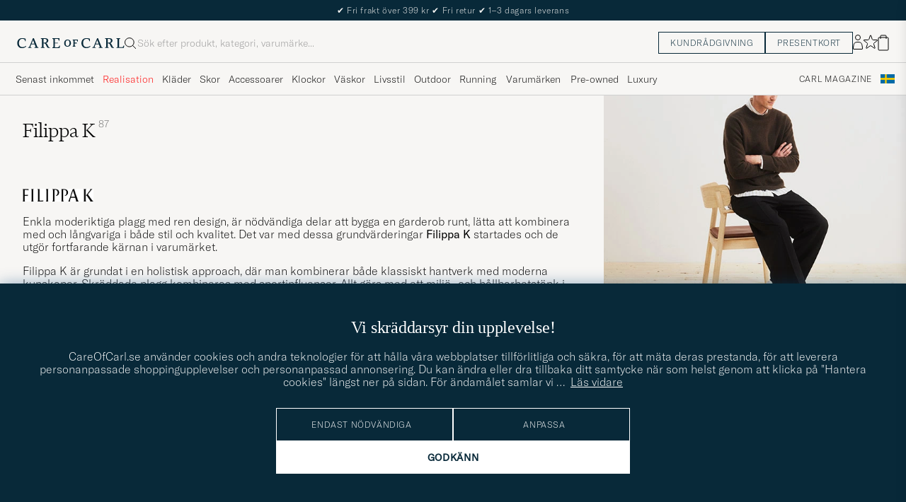

--- FILE ---
content_type: text/html; charset=UTF-8
request_url: https://www.careofcarl.se/sv/filippa-k
body_size: 59394
content:
<!DOCTYPE html>
<html lang="SV">
<head>
<meta charset="utf-8">
<meta name="theme-color" content="#082939">
<title>Filippa K - Herrkläder hos CareOfCarl.se</title>
<meta name="format-detection" content="telephone=no,address=no">
<meta name="viewport" content="width=device-width, initial-scale=1.0">
<!-- Enable standalone display on supported mobile browsers -->
<meta name="mobile-web-app-capable" content="yes">
<meta name="apple-mobile-web-app-capable" content="yes">
<link rel="apple-touch-icon" href="/coc_180.png?v=20170921-1">
<meta name="apple-mobile-web-app-title" content="Care of Carl">
<meta name="robots" content="INDEX, FOLLOW">
<meta name="referrer" content="strict-origin-when-cross-origin">

<meta name="page-type" content="plp">
<meta name="page-context" content="brand">
<link rel="preload" as="font" type="font/woff2" href="/themes/hypefront/assets/fonts/GT-America-Standard-Thin.woff2" crossorigin>
<link rel="preload" as="font" type="font/woff2" href="/themes/hypefront/assets/fonts/financier-display-light.woff2" crossorigin>
<link rel="alternate" hreflang="sv-se" href="https://www.careofcarl.se/sv/filippa-k">
<link rel="alternate" hreflang="nl-nl" href="https://www.careofcarl.nl/nl/filippa-k">
<link rel="alternate" hreflang="fr-fr" href="https://www.careofcarl.fr/fr/filippa-k">
<link rel="alternate" hreflang="de-at" href="https://www.careofcarl.at/de/filippa-k">
<link rel="alternate" hreflang="de-ch" href="https://www.careofcarl.ch/de/filippa-k">
<link rel="alternate" hreflang="es-es" href="https://www.careofcarl.es/es/filippa-k">
<link rel="alternate" hreflang="it-it" href="https://www.careofcarl.it/it/filippa-k">
<link rel="alternate" hreflang="en-gb" href="https://www.careofcarl.co.uk/en/filippa-k">
<link rel="alternate" hreflang="en-sk" href="https://www.careofcarl.com/en/filippa-k">
<link rel="alternate" hreflang="en-be" href="https://www.careofcarl.com/en/filippa-k">
<link rel="alternate" hreflang="no-no" href="https://www.careofcarl.no/no/filippa-k">
<link rel="alternate" hreflang="en-hr" href="https://www.careofcarl.com/en/filippa-k">
<link rel="alternate" hreflang="en-cy" href="https://www.careofcarl.com/en/filippa-k">
<link rel="alternate" hreflang="en-cz" href="https://www.careofcarl.com/en/filippa-k">
<link rel="alternate" hreflang="en-ee" href="https://www.careofcarl.com/en/filippa-k">
<link rel="alternate" hreflang="en-gr" href="https://www.careofcarl.com/en/filippa-k">
<link rel="alternate" hreflang="en-hu" href="https://www.careofcarl.com/en/filippa-k">
<link rel="alternate" hreflang="en-ie" href="https://www.careofcarl.com/en/filippa-k">
<link rel="alternate" hreflang="en-li" href="https://www.careofcarl.com/en/filippa-k">
<link rel="alternate" hreflang="en-lt" href="https://www.careofcarl.com/en/filippa-k">
<link rel="alternate" hreflang="en-lu" href="https://www.careofcarl.com/en/filippa-k">
<link rel="alternate" hreflang="da-dk" href="https://www.careofcarl.dk/dk/filippa-k">
<link rel="alternate" hreflang="en-mt" href="https://www.careofcarl.com/en/filippa-k">
<link rel="alternate" hreflang="en-pl" href="https://www.careofcarl.com/en/filippa-k">
<link rel="alternate" hreflang="en-pt" href="https://www.careofcarl.com/en/filippa-k">
<link rel="alternate" hreflang="en-si" href="https://www.careofcarl.com/en/filippa-k">
<link rel="alternate" hreflang="nl-be" href="https://www.careofcarl.be/nl/filippa-k">
<link rel="alternate" hreflang="fr-be" href="https://www.careofcarl.be/fr/filippa-k">
<link rel="alternate" hreflang="en-au" href="https://www.careofcarl.com/en/filippa-k">
<link rel="alternate" hreflang="en-ca" href="https://www.careofcarl.com/en/filippa-k">
<link rel="alternate" hreflang="en-hk" href="https://www.careofcarl.com/en/filippa-k">
<link rel="alternate" hreflang="en-jp" href="https://www.careofcarl.com/en/filippa-k">
<link rel="alternate" hreflang="fi-fi" href="https://www.careofcarl.fi/fi/filippa-k">
<link rel="alternate" hreflang="en-kw" href="https://www.careofcarl.com/en/filippa-k">
<link rel="alternate" hreflang="en-my" href="https://www.careofcarl.com/en/filippa-k">
<link rel="alternate" hreflang="en-nz" href="https://www.careofcarl.com/en/filippa-k">
<link rel="alternate" hreflang="en-qa" href="https://www.careofcarl.com/en/filippa-k">
<link rel="alternate" hreflang="en-sa" href="https://www.careofcarl.com/en/filippa-k">
<link rel="alternate" hreflang="en-sg" href="https://www.careofcarl.com/en/filippa-k">
<link rel="alternate" hreflang="en-kr" href="https://www.careofcarl.com/en/filippa-k">
<link rel="alternate" hreflang="en-tw" href="https://www.careofcarl.com/en/filippa-k">
<link rel="alternate" hreflang="en-ae" href="https://www.careofcarl.com/en/filippa-k">
<link rel="alternate" hreflang="en-us" href="https://www.careofcarl.com/en/filippa-k">
<link rel="alternate" hreflang="de-de" href="https://www.careofcarl.de/de/filippa-k">
<link rel="alternate" hreflang="en" href="https://www.careofcarl.com/en/filippa-k">
<link rel="alternate" hreflang="x-default" href="https://www.careofcarl.com/en/filippa-k">
<link rel="canonical" href="https://www.careofcarl.se/sv/filippa-k" />
<meta property="og:site_name" content="Care of Carl"/>

<meta property="og:locale" content="sv_SE">
<meta property="og:title" content="Filippa K - Herrkläder hos CareOfCarl.se"/>
<meta property="og:url" content="https://www.careofcarl.se/sv/filippa-k"/>
<meta property="og:type" content="product.group">
<meta property="og:image" content="https://www.careofcarl.se/bilder/oglogococ.jpg"/>
<meta property="og:description" content="Utforska utbudet av herrkläder från Filippa K, äkta skandinavisk minimalism, hos CareOfCarl.se. Officiell återförsäljare med fri frakt och fria returer."/>
<link rel="stylesheet" type="text/css" href="/themes/hypefront/assets/app.min.css?dec29" />
<script src="/themes/hypefront/assets/critical.min.js?1718025649681bc"></script>
<script>var shop_settings = {"currency_prefix":"","currency_suffix":":-","request_type":"brand"}; shop_settings.other = {"trending_terms":[{"value":"rolex","url":"/sv/search?q=rolex","position":1},{"url":"/sv/search?q=hoodie","position":2,"value":"hoodie"},{"value":"louis vuitton","url":"/sv/search?q=louis vuitton","position":3},{"position":4,"url":"/sv/search?q=t shirt","value":"t shirt"},{"url":"/sv/search?q=drakes","position":5,"value":"drakes"}],"search_url":"/sv/search?q=","popular_terms":[{"value":"moncler","url":"/sv/search?q=moncler","position":1},{"value":"rolex","position":2,"url":"/sv/search?q=rolex"},{"value":"cardigan","position":3,"url":"/sv/search?q=cardigan"},{"position":4,"url":"/sv/search?q=ralph lauren cardigan","value":"ralph lauren cardigan"},{"value":"cardigan jacka","url":"/sv/search?q=cardigan jacka","position":5}]}</script>
<script>shop_settings.request_type = 'plp';</script>
<!-- gtag_init -->
<!-- Add resource hints for faster GA connection -->
<link rel="preconnect" href="https://www.googletagmanager.com" crossorigin>
<link rel="preconnect" href="https://www.google-analytics.com" crossorigin>
<script async src="https://www.googletagmanager.com/gtag/js?id=G-BK195VZDQ4"></script>
<script>
// Initialize dataLayer
window.dataLayer = window.dataLayer || [];
function gtag(){dataLayer.push(arguments);}
// Performance optimization: Cache function results
const getClientIdFromStorage = (function() {
let cachedId = null;
return function() {
if (cachedId !== null) return cachedId;
cachedId = localStorage.getItem('ga_client_id');
return cachedId;
};
})();
// Helper functions directly executed - no deferral
function initAnalytics() {
// Initialize GA but don't configure properties yet - important!
gtag('js', new Date());
gtag('set', 'url_passthrough', true);
// Set default consent state early
if (typeof(check_consent) === 'function') {
gtag('consent', 'default', {
'ad_storage': check_consent('12') ? 'granted' : 'denied',
'analytics_storage': check_consent('13') ? 'granted' : 'denied',
'ad_user_data': check_consent('12') ? 'granted' : 'denied',
'ad_personalization': check_consent('12') ? 'granted' : 'denied',
'personalization_storage': check_consent('12') ? 'granted' : 'denied'
});
}
// Optimized cookie parsing - only processes cookies once
const getCookieClientId = (function() {
let cachedCookieId = null;
let cookieChecked = false;
return function() {
if (cookieChecked) {
return cachedCookieId;
}
cookieChecked = true;
const gaCookie = document.cookie.split(';')
.map(c => c.trim())
.find(c => c.startsWith('_ga='));
if (gaCookie) {
const parts = gaCookie.split('.');
if (parts.length >= 3) {
cachedCookieId = parts.slice(2).join('.');
}
}
return cachedCookieId;
};
})();
// Improved timing for ID retrieval - measure full process
function getOrCreateClientId() {
// Try localStorage first (fastest for returning visitors)
const fromStorage = localStorage.getItem('ga_client_id');
if (fromStorage) {
return fromStorage;
}
// Fast-path for first visitors
const newId = Math.floor(Date.now() / 1000) + '.' + Math.floor(Math.random() * 999999999);
return newId;
}
// Function to configure GA with client_id
function configureGA(clientId) {
if (clientId) {
// Storage write
localStorage.setItem('ga_client_id', clientId);
// Prepare configuration object with client_id
const config = {
'send_page_view': false,
'client_id': clientId,
'user_properties': {}
};
// Only set user_id for logged in users
// Measure actual gtag calls
gtag('config', 'G-NFQNYWRR64', config);
gtag('config', 'G-BK195VZDQ4', config);
gtag('config', 'AW-1011763251', {
send_page_view: false,
conversion_linker: false,
allow_ad_personalization_signals: false
});
// Measure page view event
if (check_consent && check_consent('13')) {
gtag('event', 'page_view', {
'client_id': clientId
});
}
}
}
// Get client ID with optimized first-visit path
const clientId = getOrCreateClientId();
configureGA(clientId);
// Still check with GA in the background for consistency
// Most important for first visitors to sync with GA's ID
if ('requestIdleCallback' in window) {
requestIdleCallback(function() {
gtag('get', 'G-BK195VZDQ4', 'client_id', function(officialClientId) {
if (officialClientId && officialClientId !== clientId) {
// Store GA's official ID for future visits
localStorage.setItem('ga_client_id', officialClientId);
}
});
});
} else {
setTimeout(function() {
gtag('get', 'G-BK195VZDQ4', 'client_id', function(officialClientId) {
if (officialClientId && officialClientId !== clientId) { // Fixed variable name
// Store GA's official ID for future visits
localStorage.setItem('ga_client_id', officialClientId);
}
});
}, 1000);
}
}
// Handle consent changes - must be declared in main scope
function handleAcmChangeEvent(event) {
if (typeof check_consent === 'function') {
// Check if analytics consent is being granted now
const analyticsConsentGranted = check_consent('13');
gtag('consent', 'update', {
'ad_storage': check_consent('12') ? 'granted' : 'denied',
'ad_user_data': check_consent('12') ? 'granted' : 'denied',
'ad_personalization': check_consent('12') ? 'granted' : 'denied',
'analytics_storage': analyticsConsentGranted ? 'granted' : 'denied',
'personalization_storage': check_consent('12') ? 'granted' : 'denied'
});
gtag('event', 'Google Consent', {
'event_category': 'Consent',
'event_label': 'User updated consent'
});
// Get the client_id (should be available if consent was given)
const storedClientId = localStorage.getItem('ga_client_id');
if (storedClientId) {
const consentConfig = {...window.gaBaseConfig};
consentConfig.allow_google_signals = check_consent('12');
consentConfig.allow_ad_personalization_signals = check_consent('12');
consentConfig.client_id = storedClientId;
gtag('config', 'G-NFQNYWRR64', consentConfig);
gtag('config', 'G-BK195VZDQ4', consentConfig);
gtag('config', 'AW-1011763251', consentConfig);
// Send page_view event if analytics consent was just granted
if (analyticsConsentGranted) {
gtag('event', 'page_view', {
'client_id': storedClientId
});
}
}
}
}
// Start initialization immediately
initAnalytics();
</script>
<script>
document.addEventListener('DOMContentLoaded', function() {
// Add a listener for the custom 'search:performed' event
window.addEventListener('search:performed', (event) => {
const { searchTerm, type } = event.detail;
// Call the exponea.track function with the search term, type, and other details
exponea.track('search', {
'action': 'search',
'searchterm': searchTerm,
'type': type,
'language': "SV",
'logged_in': "N",
'domain': "www.careofcarl.se"
});
});
});
</script><!--id 193-->

<script nonce="SHbi1Vin3sEVUTCL_PBO4xUmV-kUFM91UwaXYIwUyic">
!function(e,n,t,i,o,r){function c(e){if("number"!=typeof e)return e;var n=new Date;return new Date(n.getTime()+1e3*e)}var a=4e3,s="xnpe_async_hide";function p(e){return e.reduce((function(e,n){return e[n]=function(){e._.push([n.toString(),arguments])},e}),{_:[]})}function m(e,n,t){var i=t.createElement(n);i.src=e;var o=t.getElementsByTagName(n)[0];return o.parentNode.insertBefore(i,o),i}function u(e){return"[object Date]"===Object.prototype.toString.call(e)}r.target=r.target||"https://api.exponea.com",r.file_path=r.file_path||r.target+"/js/exponea.min.js",o[n]=p(["anonymize","initialize","identify","update","track","trackLink","trackEnhancedEcommerce","getHtml","showHtml","showBanner","showWebLayer","ping","getAbTest","loadDependency","getRecommendation","reloadWebLayers"]),o[n].notifications=p(["isAvailable","isSubscribed","subscribe","unsubscribe"]),o[n]["snippetVersion"]="v2.3.0",function(e,n,t){e[n]["_"+t]={},e[n]["_"+t].nowFn=Date.now,e[n]["_"+t].snippetStartTime=e[n]["_"+t].nowFn()}(o,n,"performance"),function(e,n,t,i,o,r){e[o]={sdk:e[i],sdkObjectName:i,skipExperiments:!!t.new_experiments,sign:t.token+"/"+(r.exec(n.cookie)||["","new"])[1],path:t.target}}(o,e,r,n,i,RegExp("__exponea_etc__"+"=([\\w-]+)")),function(e,n,t){m(e.file_path,n,t)}(r,t,e),function(e,n,t,i,o,r,p){if(e.new_experiments){!0===e.new_experiments&&(e.new_experiments={});var f,l=e.new_experiments.hide_class||s,_=e.new_experiments.timeout||a,d=encodeURIComponent(r.location.href.split("#")[0]);e.cookies&&e.cookies.expires&&("number"==typeof e.cookies.expires||u(e.cookies.expires)?f=c(e.cookies.expires):e.cookies.expires.tracking&&("number"==typeof e.cookies.expires.tracking||u(e.cookies.expires.tracking))&&(f=c(e.cookies.expires.tracking))),f&&f<new Date&&(f=void 0);var x=e.target+"/webxp/"+n+"/"+r[t].sign+"/modifications.min.js?http-referer="+d+"&timeout="+_+"ms"+(f?"&cookie-expires="+Math.floor(f.getTime()/1e3):"");"sync"===e.new_experiments.mode&&r.localStorage.getItem("__exponea__sync_modifications__")?function(e,n,t,i,o){t[o][n]="<"+n+' src="'+e+'"></'+n+">",i.writeln(t[o][n]),i.writeln("<"+n+">!"+o+".init && document.writeln("+o+"."+n+'.replace("/'+n+'/", "/'+n+'-async/").replace("><", " async><"))</'+n+">")}(x,n,r,p,t):function(e,n,t,i,o,r,c,a){r.documentElement.classList.add(e);var s=m(t,i,r);function p(){o[a].init||m(t.replace("/"+i+"/","/"+i+"-async/"),i,r)}function u(){r.documentElement.classList.remove(e)}s.onload=p,s.onerror=p,o.setTimeout(u,n),o[c]._revealPage=u}(l,_,x,n,r,p,o,t)}}(r,t,i,0,n,o,e),function(e,n,t){e[n].start=function(i){i&&Object.keys(i).forEach((function(e){return t[e]=i[e]})),e[n].initialize(t)}}(o,n,r)}(document,"exponea","script","webxpClient",window,{
    target: "https://api.eu1.exponea.com",
    token: "cfd05462-a9e3-11ec-a21a-5e1648be9a10",
    // replace with current customer ID or leave commented out for an anonymous customer
    // customer: window.currentUserId,
//    new_experiments: {    mode: 'async',    timeout: 4000,    hide_class: 'xnpe_async_hide',  },
    track: {
        visits: false,
        google_analytics: false
    },
 
ping: {
            properties: {
                screen: screen.width + 'x' + screen.height,
                domain: 'www.careofcarl.se',
                logged_in:'N',
            }
        }
});

exponea.start({
  file_path: 'https://api.exponea.com/js/exponea.min.js'
});
</script><script nonce="SHbi1Vin3sEVUTCL_PBO4xUmV-kUFM91UwaXYIwUyic">
window.dataLayer = window.dataLayer || [];
  // Function to update or set pagetype in the dataLayer
  function updatePagetype(value) {
    var existingData = window.dataLayer.find(function(item) {
      return item.hasOwnProperty('pagetype');
    });
    if (existingData) {
      // Update the existing pagetype value
      existingData.pagetype = value;
    } else {
      // Create a new data object with pagetype
      window.dataLayer.push({
        pagetype: value
      });
    }
  }

  // Call the function to update or set pagetype
const requestType = window.shop_settings.request_type;
  updatePagetype(requestType);
</script><script nonce="SHbi1Vin3sEVUTCL_PBO4xUmV-kUFM91UwaXYIwUyic">
if (sessionStorage.getItem('air_view_set') === null) {
  localStorage.setItem('air_view_1160', '"single"');
  localStorage.setItem('air_view_1190', '"single"');
  localStorage.setItem('air_view_1213', '"single"');
  sessionStorage.setItem('air_view_set', 'true');
}
</script><script nonce="SHbi1Vin3sEVUTCL_PBO4xUmV-kUFM91UwaXYIwUyic">
document.addEventListener("DOMContentLoaded", function () {
    const faqContainer = document.querySelector('.faq');

    if (faqContainer) {
        const faqItems = faqContainer.querySelectorAll('ul li.accordion__item');
        const faqData = [];
        faqItems.forEach((item, index) => {
            const question = item.querySelector('.accordion__item--btn').textContent.trim();
            const answer = item.querySelector('ul').textContent.trim();
            faqData.push({
                "@type": "Question",
                "name": question,
                "acceptedAnswer": {
                    "@type": "Answer",
                    "text": answer
                }
            });
        });
        const script = document.createElement('script');
        script.type = 'application/ld+json';
        script.innerHTML = `
            {
                "@context": "https://schema.org",
                "@type": "FAQPage",
                "mainEntity": ${JSON.stringify(faqData)}
            }
        `;
        document.head.appendChild(script);
    }
});
</script>
 
      <!-- Criteo Loader File -->
<script nonce="SHbi1Vin3sEVUTCL_PBO4xUmV-kUFM91UwaXYIwUyic" type="text/javascript" src="//dynamic.criteo.com/js/ld/ld.js?a=47218 "  defer consent_type="12"></script>
<!-- END Criteo Loader File -->
 
<script nonce="SHbi1Vin3sEVUTCL_PBO4xUmV-kUFM91UwaXYIwUyic" type="text/javascript" consent_type="13"> (function (window) { function sendEvent(body) { if (!window.navigator || !window.navigator.sendBeacon) { console.log("This browser does not support sendBeacon"); return false; } window.navigator.sendBeacon( "https://public.app.priceshape.io/api/2022-08/sales-data?app_id=5090708bf2322312", JSON.stringify(body) ); } window.PRICESHAPE = { trackPage: function (upi) { sendEvent([{ pageViews: 1, upi }]); }, itemSold: function (upi, quantity = 1) { sendEvent([{ itemsSold: quantity, uniqueSales: 1, upi }]); }, itemsSold: function (data) { sendEvent(data); }, itemAddedToCart: function (upi) { sendEvent([{ itemAddedToCart: 1, upi }]); }, }; })(window); </script><meta name="p:domain_verify" content="3d943e1b3d40bcf1b41f16de157a9475"/><script nonce="SHbi1Vin3sEVUTCL_PBO4xUmV-kUFM91UwaXYIwUyic" defer id="pertentoScript" src="https://app.pertento.ai/pertentoRuntime.js?website-id=4094"></script><script nonce="SHbi1Vin3sEVUTCL_PBO4xUmV-kUFM91UwaXYIwUyic">
function embeddedPuffs(eId,pId,pLink,pImgUrl,pCaption,pColor){ //för att populera inbäddade puffar med GA tracking
  if (pColor==undefined){ pColor='Vit'}
  var span= document.getElementById(eId);
  document.querySelector("#"+eId + ">img")?.remove();
  var fragment = document.createDocumentFragment();
  divContainer=document.createElement('div')
  divContainer.setAttribute("class","relative flex");
  aElement=document.createElement('a');
  aElement.setAttribute("href",pLink);
  //aElement.setAttribute("onclick",'promo(true,"'+pId+'","'+pId+'")');
  imgElement=document.createElement('img');
  imgElement.setAttribute("src",pImgUrl);
  aElement.appendChild(imgElement);
  divContainer.appendChild(aElement);
  fragment.appendChild(divContainer);
  divContainer=document.createElement('div')
  divContainer.setAttribute("class","centerpuff lasmerknapp" + pColor);
  aElement=document.createElement('a');
  aElement.setAttribute("href",pLink);
  //aElement.setAttribute("onclick",'promo(true,"'+pId+'","'+pId+'")');
  aElement.innerHTML=pCaption;
  divContainer.appendChild(aElement);
  fragment.appendChild(divContainer);
  span.appendChild(fragment);
  promo(false,pId,pId);
}
</script><!-- Facebook Pixel Code -->

<script nonce="SHbi1Vin3sEVUTCL_PBO4xUmV-kUFM91UwaXYIwUyic" consent_type="12">
  !function(f,b,e,v,n,t,s)
  {if(f.fbq)return;n=f.fbq=function(){n.callMethod?
  n.callMethod.apply(n,arguments):n.queue.push(arguments)};
  if(!f._fbq)f._fbq=n;n.push=n;n.loaded=!0;n.version='2.0';
  n.queue=[];t=b.createElement(e);t.async=!0;
  t.src=v;s=b.getElementsByTagName(e)[0];
  s.parentNode.insertBefore(t,s)}(window, document,'script',
  'https://connect.facebook.net/en_US/fbevents.js');
fbq('init', '534812246649643');  
fbq('track','PageView');
</script>
<!-- End Facebook Pixel Code -->
<meta name="facebook-domain-verification" content="6x20omst77yoeotvs1kac6t5avami5" /><script nonce="SHbi1Vin3sEVUTCL_PBO4xUmV-kUFM91UwaXYIwUyic" consent_type="12">
!function (w, d, t) {
  w.TiktokAnalyticsObject=t;var ttq=w[t]=w[t]||[];ttq.methods=["page","track","identify","instances","debug","on","off","once","ready","alias","group","enableCookie","disableCookie"],ttq.setAndDefer=function(t,e){t[e]=function(){t.push([e].concat(Array.prototype.slice.call(arguments,0)))}};for(var i=0;i<ttq.methods.length;i++)ttq.setAndDefer(ttq,ttq.methods[i]);ttq.instance=function(t){for(var e=ttq._i[t]||[],n=0;n<ttq.methods.length;n++)ttq.setAndDefer(e,ttq.methods[n]);return e},ttq.load=function(e,n){var i="https://analytics.tiktok.com/i18n/pixel/events.js";ttq._i=ttq._i||{},ttq._i[e]=[],ttq._i[e]._u=i,ttq._t=ttq._t||{},ttq._t[e]=+new Date,ttq._o=ttq._o||{},ttq._o[e]=n||{};var o=document.createElement("script");o.type="text/javascript",o.async=!0,o.src=i+"?sdkid="+e+"&lib="+t;var a=document.getElementsByTagName("script")[0];a.parentNode.insertBefore(o,a)};

  ttq.load('CAG61DRC77U2AJB6U08G');
  ttq.page();
}(window, document, 'ttq');
</script><script nonce="SHbi1Vin3sEVUTCL_PBO4xUmV-kUFM91UwaXYIwUyic" src="https://www.google.com/recaptcha/api.js?render=explicit" defer></script><script>
// Set checkout version cookie - wait for app.js to load setSessionCookie function
document.addEventListener('DOMContentLoaded', function() {
if (window.setSessionCookie) {
window.setSessionCookie("checkoutversion", "new");
}
});
</script>
</head>
<body data-instant-intensity="400">
<a href="#main-content" class="skip-link">Hoppa till innehållet</a>
<a href="#main--nav" class="skip-link">Hoppa till meny</a>
<a href="#product-list" class="skip-link">Hoppa till produkter</a>
<a href="#site-footer" class="skip-link">Hoppa till sidfoten</a>

<!-- set google consent default-->

<script nonce="SHbi1Vin3sEVUTCL_PBO4xUmV-kUFM91UwaXYIwUyic">
	gtag('consent', 'update', {
		'ad_storage': 'denied',
		'analytics_storage': 'denied',
		'ad_user_data':'denied',
		'ad_personalization':'denied'
	});
</script>

<!-- slut--><!-- header.tt -->
<!-- toplist -->
<div id="toplist" class="">
<div class="w-100 py-8">
<span><!-- /snippets/topbanner-rotator.html -->
<div id="topbanner" role="status">

  <div class="msg">
    <span aria-hidden="true">✔</span> Fri frakt över 399 kr
    <span aria-hidden="true">✔</span> Fri retur
    <span aria-hidden="true">✔</span> 1–3 dagars leverans
  </div>

  <div class="msg hide" hidden>
    <span aria-hidden="true">✔</span> Förlängd returrätt t.o.m. 5 januari 2026
  </div>

</div>


</span>

</div>
</div>
<script>
// /snippets/topbanner-rotator.js
(function () {
const banner = document.getElementById('topbanner');
if (!banner) return;
const msgs = banner.querySelectorAll('.msg:not(.hide)');
if (msgs.length <= 1) return;
let i = 0;
setInterval(() => {
// why: 'hidden' = enklast och tillgängligt
msgs[i].hidden = true;
i = (i + 1) % msgs.length;
msgs[i].hidden = false;
}, 3500);
})();
</script>
<header id="header" class="beige-tint-1-bg top">
<div class="page--container">
<div class="header d-flex">
<div class="header__logo">
<a href="/" aria-label="Gå till Care of Carl startsida" title="Gå till Care of Carl startsida">
<svg width="152" height="16" viewBox="0 0 152 16" fill="none" xmlns="https://www.w3.org/2000/svg">
<path d="M28.6313 13.0017L23.8438 1.0332H22.5336L17.6958 12.7245C17.2675 13.7576 16.9651 13.8584 16.3856 13.8584H15.8564V14.8663H20.3919V13.8836H19.6108C18.9809 13.8836 18.9053 13.6568 18.9053 13.4301C18.9053 13.0773 19.1068 12.5734 19.2832 12.0694L20.2155 9.70092H24.9777L26.1368 12.9009C26.162 12.9513 26.1872 13.0017 26.1872 13.0521C26.2376 13.2033 26.2879 13.3293 26.2879 13.4301C26.2879 13.6316 26.2124 13.8584 25.5824 13.8584H24.8265V14.8411H30.2187V13.8584H29.6139C29.1352 13.8836 28.9336 13.7072 28.6313 13.0017ZM24.625 8.66785H20.6942L22.71 3.62848L24.625 8.66785Z" fill="#082939"/>
<path d="M43.5226 11.011C42.5399 8.97002 42.1115 8.49128 41.0533 7.93695C43.1698 7.4834 44.2533 5.8708 44.2533 4.43458C44.2533 2.31805 42.5651 1.00781 39.8942 1.00781H33.8218V2.01569H34.5777C34.9808 2.01569 35.3084 2.34325 35.3084 2.74639V13.1275C35.3084 13.5306 34.9808 13.8582 34.5777 13.8582H33.8218V14.8661H38.9619V13.8834H38.206C37.8029 13.8834 37.4753 13.5558 37.4753 13.1527V8.36529H38.1808C39.3399 8.36529 39.995 8.64246 40.7257 10.1795C41.3304 11.5149 42.0108 12.7999 42.5903 13.833C42.9682 14.4629 43.6234 14.8661 44.3793 14.8661H46.4706V13.8834H45.6139C45.0344 13.8834 44.606 13.3039 43.5226 11.011ZM41.9856 4.45978C41.9856 6.37474 40.7005 7.38261 38.2564 7.38261H37.4501V2.01569H39.2895C41.28 2.01569 41.9856 3.27553 41.9856 4.45978Z" fill="#082939"/>
<path d="M59.8502 11.5153C59.0439 13.657 58.7416 13.8838 57.3809 13.8838H53.551V8.36568H57.6833V7.383H53.551V2.01607H56.8266C58.3888 2.01607 58.666 2.41922 58.9935 4.46017L59.0187 4.53576H59.951V1.05859H49.9227V2.04127H50.6534C51.0565 2.04127 51.4093 2.36883 51.4093 2.79718V13.1531C51.4093 13.5562 51.0817 13.909 50.6534 13.909H49.8975V14.8917H60.1526L60.8833 11.4649H59.8502V11.5153Z" fill="#082939"/>
<path d="M12.4548 11.9686C11.2958 13.0269 9.48161 13.6568 7.66744 13.6568C5.27374 13.6568 2.72886 12.1198 2.72886 7.81116C2.72886 4.25841 4.56823 1.96549 7.41547 1.96549C10.7415 1.96549 11.0186 3.32612 11.321 4.83794C11.3462 4.93872 11.3714 5.06471 11.3714 5.16549L11.3966 5.24109H12.3541V1.76392H12.2785C12.2785 1.76392 9.93516 0.907227 7.56665 0.907227C3.05642 0.907227 0.360352 3.60329 0.360352 8.11353C0.360352 11.4647 2.45169 15.1183 7.03752 15.1183C9.45642 15.1183 11.4722 14.312 13.0848 12.7246L13.1352 12.6742L12.5304 11.9183L12.4548 11.9686Z" fill="#082939"/>
<path d="M119.315 13.0017L114.527 1.0332H113.242L108.43 12.7245C108.001 13.7576 107.699 13.8584 107.119 13.8584H106.59V14.8663H111.126V13.8836H110.319C109.69 13.8836 109.614 13.6568 109.614 13.4301C109.614 13.0773 109.816 12.5734 109.992 12.0694L110.924 9.70092H115.686L116.845 12.9009C116.871 12.9513 116.896 13.0017 116.896 13.0521C116.946 13.2033 116.997 13.3293 116.997 13.4552C116.997 13.6568 116.921 13.8836 116.291 13.8836H115.535V14.8663H120.927V13.8836H120.323C119.819 13.8836 119.617 13.7072 119.315 13.0017ZM115.283 8.66785H111.378L113.393 3.62848L115.283 8.66785Z" fill="#082939"/>
<path d="M150.559 11.4397L150.534 11.4901C149.727 13.6318 149.425 13.8586 148.064 13.8586H144.234V2.77198C144.234 2.36883 144.562 2.04127 144.965 2.04127H145.721V1.05859H140.606V2.04127H141.362C141.765 2.04127 142.093 2.36883 142.093 2.77198V13.1279C142.093 13.531 141.765 13.8838 141.337 13.8838H140.606V14.8665H150.861L151.592 11.4397H150.559Z" fill="#082939"/>
<path d="M103.138 11.9686C101.979 13.0269 100.165 13.6568 98.351 13.6568C95.9573 13.6568 93.4125 12.1198 93.4125 7.81116C93.4125 4.25841 95.2518 1.96549 98.0991 1.96549C101.425 1.96549 101.702 3.32612 102.005 4.83794C102.03 4.93872 102.055 5.06471 102.055 5.16549L102.08 5.24109H103.038V1.76392H102.962C102.937 1.76392 100.619 0.907227 98.2502 0.907227C93.74 0.907227 91.0439 3.60329 91.0439 8.11353C91.0439 11.4647 93.1353 15.1183 97.7211 15.1183C100.14 15.1183 102.156 14.312 103.768 12.7246L103.819 12.6742L103.214 11.9183L103.138 11.9686Z" fill="#082939"/>
<path d="M71.4407 2.94824C68.5683 2.94824 66.6533 4.98919 66.6533 8.0632C66.6533 10.3561 67.888 13.0018 71.3147 13.0018C73.7588 13.0018 76.2281 11.4144 76.2281 7.83643C76.2281 4.8884 74.3384 2.94824 71.4407 2.94824ZM74.1872 7.83643C74.1872 10.6333 73.2045 12.0443 71.2895 12.0443C69.6013 12.0443 68.6691 10.5577 68.6691 7.96242C68.6691 5.44273 69.7021 3.95612 71.4407 3.95612C73.8344 3.93092 74.1872 6.37501 74.1872 7.83643Z" fill="#082939"/>
<path d="M78.647 4.03189H79.1761C79.4533 4.03189 79.68 4.25866 79.68 4.53583V11.4398C79.68 11.7169 79.4533 11.9437 79.1761 11.9437H78.647V12.876H82.6029V11.9437H82.0989C81.8218 11.9437 81.595 11.7169 81.595 11.4398V8.39095H84.4674V7.35788H81.595V4.0067H83.7367C84.7446 4.0067 84.8958 4.18307 85.0974 5.51851L85.1226 5.66969H85.9289V3.09961H78.6722L78.647 4.03189Z" fill="#082939"/>
<path d="M134.206 11.011C133.223 8.97002 132.795 8.49128 131.737 7.93695C133.853 7.4834 134.937 5.8708 134.937 4.43458C134.937 2.31805 133.248 1.00781 130.578 1.00781H124.48V2.01569H125.236C125.639 2.01569 125.967 2.34325 125.967 2.74639V13.1275C125.967 13.5306 125.639 13.8582 125.236 13.8582H124.48V14.8661H129.62V13.8834H128.864C128.461 13.8834 128.134 13.5558 128.134 13.1527V8.36529H128.839C129.998 8.36529 130.653 8.64246 131.384 10.1795C131.989 11.5149 132.669 12.7999 133.248 13.833C133.626 14.4629 134.282 14.8661 135.037 14.8661H137.104V13.8834H136.247C135.718 13.8834 135.315 13.3039 134.206 11.011ZM132.669 4.45978C132.669 6.37474 131.384 7.38261 128.94 7.38261H128.134V2.01569H129.973C131.963 2.01569 132.669 3.27553 132.669 4.45978Z" fill="#082939"/>
</svg>
</a>
</div>
<div id="search-wrapper" class="header__search">
<form id="search-form" class="d-flex middle c-gap-8" role="search" aria-label="Sök i butiken">
<label class="search-label "for="search">
<span
>Sök</span>

</label>
<p id="error" class="hide " role="alert"
></p>
<svg

width="16"
height="16"
fill="none"
aria-hidden="true"
focusable="false"
viewBox="0 0 16 16">
<circle cx="6.85714" cy="6.85714" r="6.35714" stroke="black"/>
<path d="M11.3359 11.333L16.0026 15.9997" stroke="black"/>
</svg>
<input
id="search"
type="search"
enterkeyhint="search"


placeholder="Sök efter produkt, kategori, varumärke..."
aria-errormessage="error"
autocomplete="off"
autocorrect="off"
spellcheck="false"
autocapitalize="off"

>



<input

type="submit"


value="Sök i butiken"






class="button "
>


</form>
<div id="suggest-area" class="beige-tint-1-bg">
<div id="suggest-init">

<div id="search-history"></div>



</div>
<div id="suggest-result"></div>
</div>
<script>
window.search_texts = {"history": "Sökhistorik", "clear": "Radera"};
window.search_history_count = '10';
window.suggest_highlight = '0';
</script>
</div>
<div class="header__icons__wrapper d-flex" role="toolbar" aria-label="Tagg" data-qa="header-icons">
<button 
class="header__customerservice hide-xs show-md "


type="button"


>Kundrådgivning
</button>
<a class="header__styleadvicer hide-xs show-md "  href="/sv/presentkort" >
Presentkort</a>


<div class="header__icon d-flex header__login" data-qa="icon-login">
<button id="login-icon" class="login-icon-btn" aria-label="Logga in" data-qa="btn-login">
<svg  width="14" height="21" fill="none" viewBox="0 0 14 21">
<path d="M11.6464 11.8536L11.6464 11.8536C11.9865 12.1936 12.2826 12.7193 12.5305 13.3913C12.7763 14.0574 12.9622 14.8325 13.1015 15.6383C13.3802 17.25 13.4643 18.935 13.4894 20.0143C13.4955 20.276 13.2816 20.5 13 20.5H1C0.718831 20.5 0.503607 20.2757 0.509067 20.0126C0.531886 18.9134 0.611939 17.2335 0.889165 15.6298C1.02776 14.8281 1.21361 14.0577 1.46046 13.3943C1.70928 12.7256 2.00796 12.199 2.35354 11.8534C2.77108 11.4359 3.43198 11.0929 4.26233 10.8557C5.08592 10.6204 6.03886 10.4999 6.99998 10.4999C7.96109 10.4999 8.91403 10.6204 9.73762 10.8557C10.568 11.093 11.2289 11.436 11.6464 11.8536Z" stroke="black"/>
<circle cx="7" cy="4" r="3.5" stroke="black"/>
</svg>
</button>
</div>

<div class="header__icon d-flex header__wishlist" data-qa="icon-wishlist">
<a href="/onskelista" aria-label="Visa favoriter" title="Visa favoriter" data-qa="link-wishlist">
<svg   width="21" height="20" fill="none" viewBox="0 0 21 20">
<path d="M10.5245 1.08117C10.6742 0.620533 11.3258 0.620534 11.4755 1.08116L13.2189 6.44603C13.4197 7.06402 13.9956 7.48242 14.6454 7.48245L20.2864 7.48266C20.7708 7.48268 20.9721 8.10246 20.5803 8.38716L16.0168 11.703C15.4911 12.085 15.2711 12.762 15.4719 13.38L17.2148 18.745C17.3645 19.2056 16.8373 19.5887 16.4454 19.304L11.8816 15.9885C11.3559 15.6066 10.6441 15.6066 10.1184 15.9885L5.55456 19.304C5.16271 19.5887 4.6355 19.2056 4.78515 18.745L6.52812 13.38C6.72889 12.762 6.50892 12.085 5.98324 11.703L1.41968 8.38716C1.02785 8.10246 1.22923 7.48268 1.71357 7.48266L7.35459 7.48245C8.00439 7.48242 8.58028 7.06402 8.7811 6.44603L10.5245 1.08117Z" stroke="black"/>
</svg>
</a>
</div>
<div class="header__icon d-flex header__cart" data-qa="icon-cart" aria-label="Visa varukorg">
<style>
button {
border:none
}
</style>
<script>
window.shop_texts = {
text1: "Tyvärr!",
text2: "Den valda artikeln har inte lagts till i varukorgen, då det inte finns fler i lager.",
duplicate_item: "Du har redan %%1 i din varukorg. Det är det sista exemplaret.<br/>Gå till kassan för att slutföra ditt köp.",
duplicate_item_heading: "Varan finns redan i din varukorg",
};
window.checkout_url = "/kassa";
</script>
<div id="air-cart-wrapper" class="d-flex" data-qa="cart-wrapper">
<button id="air-cart-label" class="d-flex" aria-label="Visa varukorg" aria-haspopup="dialog" aria-controls="air-cart-content" aria-expanded="false" data-qa="cart-button" title="Visa varukorg">
<svg  width="16" height="23" fill="none" viewBox="0 0 16 23">
<path d="M12 5.87805V3.78746V2C12 1.44772 11.5523 1 11 1H5C4.44772 1 4 1.44771 4 2V3.78746V5.87805" stroke="black"/>
<path d="M1 5C1 4.44772 1.44772 4 2 4H14C14.5523 4 15 4.44772 15 5V21C15 21.5523 14.5523 22 14 22H2C1.44772 22 1 21.5523 1 21V5Z" stroke="black"/>
</svg><span id="air-cart-label-text" class="text--uppercase" aria-live="polite" data-qa="cart-count"></span>
</button>
<div id="air-cart-content" class="hide" role="dialog" aria-hidden="true" aria-modal="true" aria-labelledby="air-cart-label" tabindex="-1" data-qa="cart-dialog">
<div id="air-cart-module" data-qa="cart-module">
<button class="close" aria-label="Stäng varukorg" data-qa="cart-close">
<svg class="close " width="16" height="16" fill="none" viewBox="0 0 16 16">
<path d="M2.771 13.3335L13.4377 2.68535" stroke="black" stroke-width="1" vector-effect="non-scaling-stroke"/>
<path d="M2.771 2.6665L13.4284 13.3239" stroke="black" stroke-width="1" vector-effect="non-scaling-stroke"/>
</svg></button>
<div class="air-cart-headline row fs-24 financier p-16">
1 vara tillagd i varukorgen</div>
<div id="air-cart" class="px-16" data-qa="cart-items">
</div>
<div class="p-16">
<a href="/kassa" id="air-cart-btn" class="btn dark-blue-bg light-white-text w-100 d-flex center-xs" data-qa="cart-checkout-btn">Till kassan</a>
</div>
<div class="atcwrapper hide"> 
  <div class="px-16"> 
    <p class="mt-20 text--uppercase">Säker betalning med</p> 
    <img src="/dokument/bibliotek/Image/klarna.svg" width="50" height="80" class="light-grey-b" style="mix-blend-mode: darken;" loading="lazy" alt="Klarna" /> 
    <img src="/dokument/bibliotek/Image/swish.svg" width="50" height="80" class="light-grey-b" style="mix-blend-mode: darken;" loading="lazy" alt="Swish" /> 
    <img src="/dokument/bibliotek/Image/visa.svg" width="50" height="80" loading="lazy" alt="Visa" /> 
    <img src="/dokument/bibliotek/Image/mastercard-alt.svg" width="50" height="80" class="light-grey-b" style="mix-blend-mode: darken;" loading="lazy" alt="Mastercard" /> 
    <img src="/dokument/bibliotek/Image/amex.svg" width="50" height="80" class="light-grey-b" style="mix-blend-mode: darken;" loading="lazy" alt="American Express" /> 
    <img src="/dokument/bibliotek/Image/trustly.png" width="50" height="80" class="light-grey-b" style="mix-blend-mode: darken;" loading="lazy" alt="Trustly" /> 
    <img src="/dokument/bibliotek/Image/paypal.svg" width="50" height="80" class="light-grey-b" style="mix-blend-mode: darken;" loading="lazy" alt="PayPal" />
  </div> 
  <div class="px-16"> 
    <p class="mt-20 text--uppercase">Snabb leverans med</p> 
    <img src="/dokument/bibliotek/Image/budbee2.png" width="50" height="52" loading="lazy" alt="Budbee" /> 
    <img src="/dokument/bibliotek/Image/instabox.png" width="50" height="45" loading="lazy" alt="Instabox" /> 
    <img src="/dokument/bibliotek/Image/postnord.png" width="50" height="52" loading="lazy" alt="PostNord" /> 
  </div> 
</div>
<div class="addtocart_upsell_wrapper">
<h2 class="px-16 fs-24">Uppgradera basgarderoben</h2>








<div class="row beige-tint-1-bg p-0 " id="addtocart">
<div class="col-xs-12 px-0 ">







<div class="snapping--wrapper col-xs-12  trackable_rec"
data-recid="addtocart"
data-track-list="{&quot;list_id&quot;:&quot;addtocart&quot;,&quot;list_name&quot;:&quot;addtocart&quot;}"
data-auto-track-list="true">

<span class="list-nav nav-large radius-100 nav-prev light-white-bg">
<svg class=" rotate-180" width="25" height="25" fill="none" viewBox="0 0 25 25">
<path d="M5.45703 12.5H19.457" stroke="black" stroke-linecap="round" stroke-linejoin="round"/>
<path d="M12.457 5.5L19.457 12.5L12.457 19.5" stroke="black" stroke-linecap="square" stroke-linejoin="round"/>
</svg>
</span>

<div class="snapping d-flex cell--small  ">









<article
class="product-cell product d-flex  pinned  "
tabindex="0"
aria-label=" Polo Ralph Lauren Classic Sports Cap Beige, 599:-"
style="order:"
>
<a href="/sv/polo-ralph-lauren-classic-sports-cap-beige"
class="product__img js-product-primary-link d-flex light-grey-bg navigate-product"
aria-label="Herr  Polo Ralph Lauren Classic Sports Cap Beige"
tabindex="-1"
data-track="{&quot;product_brand&quot;:null,&quot;track_in&quot;:&quot;br,ga&quot;,&quot;product_name&quot;:&quot;Polo Ralph Lauren Classic Sports Cap Beige&quot;,&quot;product_cat_2&quot;:&quot;&quot;,&quot;placement&quot;:1,&quot;eventAction&quot;:&quot;select_item&quot;,&quot;product_cat_1&quot;:&quot;&quot;,&quot;product_id&quot;:&quot;14318010&quot;,&quot;product_cat_3&quot;:&quot;&quot;,&quot;eventCategory&quot;:&quot;pdp&quot;,&quot;recommendation_id&quot;:&quot;addtocart&quot;,&quot;nonInteraction&quot;:0,&quot;product_color&quot;:&quot;&quot;,&quot;product_price&quot;:599,&quot;site_name&quot;:&quot;newUX&quot;}">
<img alt="" class="product__img--hover" loading="lazy" src="/bilder/artiklar/zoom/14318010_3.jpg?m=1681212016" width="647" height="808" aria-hidden="true"/><img class="product_img--standard"  alt=" Polo Ralph Lauren Classic Sports Cap Beige" loading="lazy" src="/bilder/artiklar/14318010.jpg?m=1743689545" alt="..." width="647" height="808"    /><div class="product__badge text--uppercase">

</div>
</a>
<!-- Wishlist button positioned outside image link to prevent event conflicts -->
<div class="product__container product__container d-flex flex-column">
<a class="product__brand navigate " tabindex="-1"id="product-brand-14318010" href="" >
</a><a href="/sv/polo-ralph-lauren-classic-sports-cap-beige" class="product__name __name navigate-product" id="product-title-14318010" tabindex="-1">Polo Ralph Lauren Classic Sports Cap Beige</a>
<div class="d-flex between w-100 ">
<div class="product__price pt-8">

<span  class="product__price--regular ">599:-</span>
</div>
</div>
</div>
</article>










<article
class="product-cell product d-flex  pinned  "
tabindex="0"
aria-label=" Polo Ralph Lauren 6-Pack Trunk Black, 999:-"
style="order:"
>
<a href="/sv/polo-ralph-lauren-6-pack-trunk-black"
class="product__img js-product-primary-link d-flex light-grey-bg navigate-product"
aria-label="Herr  Polo Ralph Lauren 6-Pack Trunk Black"
tabindex="-1"
data-track="{&quot;product_brand&quot;:null,&quot;product_cat_1&quot;:&quot;&quot;,&quot;eventAction&quot;:&quot;select_item&quot;,&quot;product_id&quot;:&quot;SA000095&quot;,&quot;placement&quot;:2,&quot;product_cat_2&quot;:&quot;&quot;,&quot;track_in&quot;:&quot;br,ga&quot;,&quot;product_name&quot;:&quot;Polo Ralph Lauren 6-Pack Trunk Black&quot;,&quot;recommendation_id&quot;:&quot;addtocart&quot;,&quot;nonInteraction&quot;:0,&quot;product_cat_3&quot;:&quot;&quot;,&quot;eventCategory&quot;:&quot;pdp&quot;,&quot;site_name&quot;:&quot;newUX&quot;,&quot;product_price&quot;:999,&quot;product_color&quot;:&quot;&quot;}">
<img class="product_img--standard"  alt=" Polo Ralph Lauren 6-Pack Trunk Black" loading="lazy" src="/bilder/artiklar/SA000095.jpg?m=1743694652" alt="..." width="647" height="808"    /><div class="product__badge text--uppercase">

</div>
</a>
<!-- Wishlist button positioned outside image link to prevent event conflicts -->
<div class="product__container product__container d-flex flex-column">
<a class="product__brand navigate " tabindex="-1"id="product-brand-SA000095" href="" >
</a><a href="/sv/polo-ralph-lauren-6-pack-trunk-black" class="product__name __name navigate-product" id="product-title-SA000095" tabindex="-1">Polo Ralph Lauren 6-Pack Trunk Black</a>
<div class="d-flex between w-100 ">
<div class="product__price pt-8">

<span  class="product__price--regular ">999:-</span>
</div>
</div>
</div>
</article>










<article
class="product-cell product d-flex  pinned  "
tabindex="0"
aria-label=" Care with Carl 10-Pack Solid Cotton Socks BLACK, 229:-"
style="order:"
>
<a href="/sv/care-with-carl-10-pack-solid-cotton-socks-black"
class="product__img js-product-primary-link d-flex light-grey-bg navigate-product"
aria-label="Herr  Care with Carl 10-Pack Solid Cotton Socks BLACK"
tabindex="-1"
data-track="{&quot;product_brand&quot;:null,&quot;placement&quot;:3,&quot;product_cat_1&quot;:&quot;&quot;,&quot;eventAction&quot;:&quot;select_item&quot;,&quot;product_id&quot;:&quot;30316610&quot;,&quot;track_in&quot;:&quot;br,ga&quot;,&quot;product_name&quot;:&quot;Care with Carl 10-Pack Solid Cotton Socks BLACK&quot;,&quot;product_cat_2&quot;:&quot;&quot;,&quot;recommendation_id&quot;:&quot;addtocart&quot;,&quot;nonInteraction&quot;:0,&quot;product_cat_3&quot;:&quot;&quot;,&quot;eventCategory&quot;:&quot;pdp&quot;,&quot;product_price&quot;:229,&quot;site_name&quot;:&quot;newUX&quot;,&quot;product_color&quot;:&quot;&quot;}">
<img class="product_img--standard"  alt=" Care with Carl 10-Pack Solid Cotton Socks BLACK" loading="lazy" src="/bilder/artiklar/30316610.jpg?m=1760009661" alt="..." width="647" height="808"    /><div class="product__badge text--uppercase">

</div>
</a>
<!-- Wishlist button positioned outside image link to prevent event conflicts -->
<div class="product__container product__container d-flex flex-column">
<a class="product__brand navigate " tabindex="-1"id="product-brand-30316610" href="" >
</a><a href="/sv/care-with-carl-10-pack-solid-cotton-socks-black" class="product__name __name navigate-product" id="product-title-30316610" tabindex="-1">Care with Carl 10-Pack Solid Cotton Socks BLACK</a>
<div class="d-flex between w-100 ">
<div class="product__price pt-8">

<span  class="product__price--regular ">229:-</span>
</div>
</div>
</div>
</article>










<article
class="product-cell product d-flex  pinned  "
tabindex="0"
aria-label=" Care with Carl Garment Bag Classic Green, 399:-"
style="order:"
>
<a href="/sv/care-with-carl-garment-bag-classic-green"
class="product__img js-product-primary-link d-flex light-grey-bg navigate-product"
aria-label="Herr  Care with Carl Garment Bag Classic Green"
tabindex="-1"
data-track="{&quot;eventCategory&quot;:&quot;pdp&quot;,&quot;product_cat_3&quot;:&quot;&quot;,&quot;nonInteraction&quot;:0,&quot;recommendation_id&quot;:&quot;addtocart&quot;,&quot;product_color&quot;:&quot;&quot;,&quot;product_price&quot;:399,&quot;site_name&quot;:&quot;newUX&quot;,&quot;product_brand&quot;:null,&quot;product_name&quot;:&quot;Care with Carl Garment Bag Classic Green&quot;,&quot;track_in&quot;:&quot;br,ga&quot;,&quot;product_cat_2&quot;:&quot;&quot;,&quot;placement&quot;:4,&quot;product_id&quot;:&quot;28102810&quot;,&quot;eventAction&quot;:&quot;select_item&quot;,&quot;product_cat_1&quot;:&quot;&quot;}">
<img alt="" class="product__img--hover" loading="lazy" src="/bilder/artiklar/zoom/28102810_3.jpg?m=1731420497" width="647" height="808" aria-hidden="true"/><img class="product_img--standard"  alt=" Care with Carl Garment Bag Classic Green" loading="lazy" src="/bilder/artiklar/28102810.jpg?m=1743694340" alt="..." width="647" height="808"    /><div class="product__badge text--uppercase">

</div>
</a>
<!-- Wishlist button positioned outside image link to prevent event conflicts -->
<div class="product__container product__container d-flex flex-column">
<a class="product__brand navigate " tabindex="-1"id="product-brand-28102810" href="" >
</a><a href="/sv/care-with-carl-garment-bag-classic-green" class="product__name __name navigate-product" id="product-title-28102810" tabindex="-1">Care with Carl Garment Bag Classic Green</a>
<div class="d-flex between w-100 ">
<div class="product__price pt-8">

<span  class="product__price--regular ">399:-</span>
</div>
</div>
</div>
</article>










<article
class="product-cell product d-flex  pinned  "
tabindex="0"
aria-label=" Polo Ralph Lauren 3-Pack Crew Neck T-Shirt White, 799:-"
style="order:"
>
<a href="/sv/polo-ralph-lauren-3-pack-crew-neck-t-shirt-white"
class="product__img js-product-primary-link d-flex light-grey-bg navigate-product"
aria-label="Herr  Polo Ralph Lauren 3-Pack Crew Neck T-Shirt White"
tabindex="-1"
data-track="{&quot;product_brand&quot;:null,&quot;product_name&quot;:&quot;Polo Ralph Lauren 3-Pack Crew Neck T-Shirt White&quot;,&quot;track_in&quot;:&quot;br,ga&quot;,&quot;product_cat_2&quot;:&quot;&quot;,&quot;placement&quot;:5,&quot;product_id&quot;:&quot;20230411r&quot;,&quot;eventAction&quot;:&quot;select_item&quot;,&quot;product_cat_1&quot;:&quot;&quot;,&quot;eventCategory&quot;:&quot;pdp&quot;,&quot;product_cat_3&quot;:&quot;&quot;,&quot;nonInteraction&quot;:0,&quot;recommendation_id&quot;:&quot;addtocart&quot;,&quot;product_color&quot;:&quot;&quot;,&quot;product_price&quot;:799,&quot;site_name&quot;:&quot;newUX&quot;}">
<img alt="" class="product__img--hover" loading="lazy" src="/bilder/artiklar/zoom/20230411r_3.jpg?m=1719408776" width="647" height="808" aria-hidden="true"/><img class="product_img--standard"  alt=" Polo Ralph Lauren 3-Pack Crew Neck T-Shirt White" loading="lazy" src="/bilder/artiklar/20230411r.jpg?m=1743691400" alt="..." width="647" height="808"    /><div class="product__badge text--uppercase">

</div>
</a>
<!-- Wishlist button positioned outside image link to prevent event conflicts -->
<div class="product__container product__container d-flex flex-column">
<a class="product__brand navigate " tabindex="-1"id="product-brand-20230411r" href="" >
</a><a href="/sv/polo-ralph-lauren-3-pack-crew-neck-t-shirt-white" class="product__name __name navigate-product" id="product-title-20230411r" tabindex="-1">Polo Ralph Lauren 3-Pack Crew Neck T-Shirt White</a>
<div class="d-flex between w-100 ">
<div class="product__price pt-8">

<span  class="product__price--regular ">799:-</span>
</div>
</div>
</div>
</article>


</div>


<span class="list-nav nav-large radius-100 nav-next light-white-bg">
<svg class=" rotate-0" width="25" height="25" fill="none" viewBox="0 0 25 25">
<path d="M5.45703 12.5H19.457" stroke="black" stroke-linecap="round" stroke-linejoin="round"/>
<path d="M12.457 5.5L19.457 12.5L12.457 19.5" stroke="black" stroke-linecap="square" stroke-linejoin="round"/>
</svg>
</span>

</div>


</div>
</div>
</div>
</div>
</div>
</div>
</div>
<button class="header__icon d-flex header__mobilemenu hide-md" id="main--nav-icon" aria-label="Huvudmeny" aria-controls="main--nav" aria-expanded="false" data-qa="icon-mobilemenu" type="button">
<svg width="24" height="24" viewBox="0 0 24 24" fill="none" xmlns="https://www.w3.org/2000/svg">
<path d="M0 8H24" stroke="black"/>
<path d="M0 16H24" stroke="black"/>
</svg>
</button>
</div>
</div>
<nav class="nav" id="main--nav" tabindex="-1" aria-label="Huvudmeny">
<!-- NAVIGATION.TT -->
<style>
.hover-menu{width:100vw};
.hover-menu a:focus-visible { background:none; }
.nav .menu__categories > li.has__children[data-category-id="198"] > button {
color: red;
}
/* optional: also make the arrow red */
.nav .menu__categories > li.has__children[data-category-id="198"] > button svg path {
stroke: red;
}
/* when user is really tabbing */
.user-tabbing :is(a, button, input):focus-visible {
outline: 2px solid blue;
outline-offset: 2px;
z-index: 2;
position: relative;
}
.hover-menu button.menu__categories--back:focus .button-text {
border-bottom:2px solid black;
}
@media (max-width: 64.99rem) {
.user-tabbing .nav .menu__categories > li > a:focus-visible,
.user-tabbing .nav .menu__categories > li > button:focus-visible,
.user-tabbing .hover-menu a:focus-visible,.nav li.open > .hover-menu a:focus-visible {
outline: none;
background: #d0d0d7;
box-shadow: none;
}
}
.nav .menu__categories > li > a,
.nav .menu__categories > li > button {
color: #000000 ;
text-decoration: none;
}
.nav .menu__categories > li.has__children {
display:flex;
justify-content: space-between
}
.nav .menu__categories > li.has__children.open {
display:block;
justify-content: none;
}
.nav .menu__categories > li.has__children.open button:not(.menu__categories--back) {
display:none
}
@media only screen and (min-width: 0rem) and (max-width: 64.99rem) {
.nav .menu__categories--back {
background: none;
border: none;
}
}
/* Close Button Styles */
.menu__categories--close {
transition: opacity 0.2s ease, transform 0.1s ease; /* Add transition for smooth effects */
}
/* Hover state */
.menu__categories--close:hover {
opacity: 0.7;
box-shadow: 0 2px 5px rgba(0, 0, 0, 0.15); /* Subtle drop shadow */
}
/* Focus state (keyboard) */
.menu__categories--close:focus-visible {
outline: 2px solid #000000; /* Black outline */
outline-offset: 2px;
}
/* Hide default outline when focus is not via keyboard */
.menu__categories--close:focus:not(:focus-visible) {
outline: none;
}
/* Active state (mouse down/space) */
.menu__categories--close:active {
transform: scale(0.95);
opacity: 0.9; /* Optional: slightly less opaque when active */
}
</style>
<div class="menu d-flex nav-wrapper " id="nav-wrapper">
<ul class="menu__categories d-flex relative">
<li class="hide-md menu__categories--headline middle">
Meny<button class="hide-md menu__categories--close" id="close" aria-label="Stäng menyn">
<svg class="close " width="25" height="25" fill="none" viewBox="0 0 16 16">
<path d="M2.771 13.3335L13.4377 2.68535" stroke="black" stroke-width="1" vector-effect="non-scaling-stroke"/>
<path d="M2.771 2.6665L13.4284 13.3239" stroke="black" stroke-width="1" vector-effect="non-scaling-stroke"/>
</svg></button>
</li>
<li
class="has__children"
style="order:0"
data-category-id="828"
>

<button
type="button"
class="menuitem-toggle w-100 navigate d-flex between"
aria-haspopup="true"
aria-controls="submenu-828"
aria-expanded="false"
aria-label="Visa undermeny för Senast inkommet"
data-href="/sv/senast-inkommet"
>
Senast inkommet<svg
class="hide-md "
width="8"
height="16"
fill="none"
viewBox="0 0 8 16"
>
<path
d="M6.57129 1 L1.42843 7 L6.57129 13"
stroke="black"
stroke-width="1"
vector-effect="non-scaling-stroke"
fill="none"
transform="translate(8, 0) scale(-1, 1)"
/>
</svg>
</button>

<div id="submenu-828" class="hover-menu submenu-container" tabindex="-1">
<button type="button" class="hide-md menu__categories--back">
<svg class=" rotate-180" width="17" height="8" fill="none" viewBox="0 0 17 8">
<path d="M16.3536 4.35355C16.5488 4.15829 16.5488 3.84171 16.3536 3.64645L13.1716 0.464466C12.9763 0.269204 12.6597 0.269204 12.4645 0.464466C12.2692 0.659728 12.2692 0.976311 12.4645 1.17157L15.2929 4L12.4645 6.82843C12.2692 7.02369 12.2692 7.34027 12.4645 7.53553C12.6597 7.7308 12.9763 7.7308 13.1716 7.53553L16.3536 4.35355ZM0 4.5H16V3.5H0V4.5Z" fill="black"></path>
</svg><span class="button-text">Tillbaka</span>
</button>
<ul class="global-category-items" >
<li class="block_1" role="none">
<a href="/sv/senast-inkommet">Se alla nyheter</a> <a href="/sv/inspiration/nya-varumarken">Nya varum&#228;rken</a> <a href="/sv/crafted-with-care">Crafted with Care</a></li>
</ul>
<ul class="category-level2">
<li><a href="/sv/klader?sort=date&amp;order=desc">Kl&#228;der</a></li>
<li><a href="/sv/skor?sort=date&amp;order=desc">Skor</a></li>
<li><a href="/sv/accessoarer?sort=date&amp;order=desc">Accessoarer</a></li>
<li><a href="/sv/klockor?sort=date&amp;order=desc">Klockor</a></li>
<li><a href="/sv/livsstil?sort=date&amp;order=desc">Livsstil</a></li>
</ul><ul class="category_blocks">
<li class="block_2 text--uppercase" role="none">
<img src="https://www.careofcarl.com/dokument/bibliotek/Image/Bilder/Hemsida/Toppmeny/AW25/09-Sep/AW25_Sep_Trojor_1130x630.jpg" width="565" height="315" alt="Alla tr&#246;jor f&#246;r herr" loading="lazy" /><br /><a href="/sv/klader/trojor?sort=date&amp;order=desc">Uppt&#228;ck Tr&#246;jor</a></li>
</ul>
</div>
</li>

<li
class="has__children"
style="order:1"
data-category-id="198"
>

<button
type="button"
class="menuitem-toggle w-100 navigate d-flex between"
aria-haspopup="true"
aria-controls="submenu-198"
aria-expanded="false"
aria-label="Visa undermeny för Realisation"
data-href="/sv/realisation"
>
Realisation<svg
class="hide-md "
width="8"
height="16"
fill="none"
viewBox="0 0 8 16"
>
<path
d="M6.57129 1 L1.42843 7 L6.57129 13"
stroke="black"
stroke-width="1"
vector-effect="non-scaling-stroke"
fill="none"
transform="translate(8, 0) scale(-1, 1)"
/>
</svg>
</button>

<div id="submenu-198" class="hover-menu submenu-container" tabindex="-1">
<button type="button" class="hide-md menu__categories--back">
<svg class=" rotate-180" width="17" height="8" fill="none" viewBox="0 0 17 8">
<path d="M16.3536 4.35355C16.5488 4.15829 16.5488 3.84171 16.3536 3.64645L13.1716 0.464466C12.9763 0.269204 12.6597 0.269204 12.4645 0.464466C12.2692 0.659728 12.2692 0.976311 12.4645 1.17157L15.2929 4L12.4645 6.82843C12.2692 7.02369 12.2692 7.34027 12.4645 7.53553C12.6597 7.7308 12.9763 7.7308 13.1716 7.53553L16.3536 4.35355ZM0 4.5H16V3.5H0V4.5Z" fill="black"></path>
</svg><span class="button-text">Tillbaka</span>
</button>
<ul class="global-category-items" >
<li class="block_1" role="none">
<a href="/sv/realisation">Se all realisation</a></li>
</ul>
<ul class="category-level2">
<li class="">
<a class="navigate" href="/sv/realisation/rea-klader">Rea kläder</a>
</li>
<li class="">
<a class="navigate" href="/sv/realisation/rea-skor">Rea skor</a>
</li>
<li class="">
<a class="navigate" href="/sv/realisation/rea-accessoarer">Rea accessoarer</a>
</li>
<li class="">
<a class="navigate" href="/sv/realisation/rea-klockor">Rea klockor</a>
</li>
<li class="">
<a class="navigate" href="/sv/realisation/rea-livsstil">Rea livsstil</a>
</li>
<li class="">
<a class="navigate" href="/sv/realisation/20-rea">20% rea</a>
</li>
<li class="">
<a class="navigate" href="/sv/realisation/30-rea">30% rea</a>
</li>
</ul>
</div>
</li>

<li
class="has__children"
style="order:2"
data-category-id="532"
>

<button
type="button"
class="menuitem-toggle w-100 navigate d-flex between"
aria-haspopup="true"
aria-controls="submenu-532"
aria-expanded="false"
aria-label="Visa undermeny för Kläder"
data-href="/sv/klader"
>
Kläder<svg
class="hide-md "
width="8"
height="16"
fill="none"
viewBox="0 0 8 16"
>
<path
d="M6.57129 1 L1.42843 7 L6.57129 13"
stroke="black"
stroke-width="1"
vector-effect="non-scaling-stroke"
fill="none"
transform="translate(8, 0) scale(-1, 1)"
/>
</svg>
</button>

<div id="submenu-532" class="hover-menu submenu-container" tabindex="-1">
<button type="button" class="hide-md menu__categories--back">
<svg class=" rotate-180" width="17" height="8" fill="none" viewBox="0 0 17 8">
<path d="M16.3536 4.35355C16.5488 4.15829 16.5488 3.84171 16.3536 3.64645L13.1716 0.464466C12.9763 0.269204 12.6597 0.269204 12.4645 0.464466C12.2692 0.659728 12.2692 0.976311 12.4645 1.17157L15.2929 4L12.4645 6.82843C12.2692 7.02369 12.2692 7.34027 12.4645 7.53553C12.6597 7.7308 12.9763 7.7308 13.1716 7.53553L16.3536 4.35355ZM0 4.5H16V3.5H0V4.5Z" fill="black"></path>
</svg><span class="button-text">Tillbaka</span>
</button>
<ul class="global-category-items" >
<li class="block_1" role="none">
<a href="/sv/klader" aria-label="Se alla kl&#228;der">Se alla kl&#228;der</a> <a href="/sv/klader?sort=date&amp;order=desc" aria-label="Kl&#228;dnyheter sorterat efter datum">Nyheter</a> <a href="/sv/care-of-carl-pre-owned?sort=date&amp;order=desc" aria-label="Nya pre-ownedprodukter sorterat efter datum">Pre-owned</a> <a href="/sv/crafted-with-care">Crafted with Care</a></li>
</ul>
<ul class="category-level2">
<li class="">
<a class="navigate" href="/sv/klader/jackor">Jackor</a>
</li>
<li class="">
<a class="navigate" href="/sv/klader/vastar">Västar</a>
</li>
<li class="">
<a class="navigate" href="/sv/klader/trojor">Tröjor</a>
</li>
<li class="">
<a class="navigate" href="/sv/klader/skjortor">Skjortor</a>
</li>
<li class="">
<a class="navigate" href="/sv/klader/byxor">Byxor</a>
</li>
<li class="">
<a class="navigate" href="/sv/klader/jeans">Jeans</a>
</li>
<li class="">
<a class="navigate" href="/sv/klader/t-shirts">T-Shirts</a>
</li>
<li class="">
<a class="navigate" href="/sv/klader/pike">Pikéer</a>
</li>
<li class="">
<a class="navigate" href="/sv/klader/kavajer">Kavajer</a>
</li>
<li class="">
<a class="navigate" href="/sv/klader/kostymer">Kostymer</a>
</li>
<li class="">
<a class="navigate" href="/sv/klader/shorts">Shorts</a>
</li>
<li class="">
<a class="navigate" href="/sv/klader/badbyxor">Badbyxor</a>
</li>
<li class="">
<a class="navigate" href="/sv/klader/klader-kepsar">Kepsar</a>
</li>
<li class="">
<a class="navigate" href="/sv/klader/klader-mossor">Mössor</a>
</li>
<li class="">
<a class="navigate" href="/sv/klader/underklader">Underkläder</a>
</li>
<li class="">
<a class="navigate" href="/sv/klader/pyjamas-morgonrockar">Pyjamas & Morgonrockar</a>
</li>
<li class="">
<a class="navigate" href="/sv/klader/kladvard">Klädvård</a>
</li>
<li class="">
<a class="navigate" href="/sv/klader/exklusivt-for-careofcarlcom">Exklusivt Care of Carl</a>
</li>
</ul>
<ul class="category_blocks">
<li class="block_2 text--uppercase" role="none">
<img src="https://www.careofcarl.com/dokument/bibliotek/Image/Bilder/Hemsida/Toppmeny/AW25/09-Sep/AW25_Sep_Hostjackor_1130x630.jpg" width="565" height="315" alt="H&#246;stjackor" loading="lazy" fetchpriority="low" /><br /><a href="/sv/klader/jackor/hostjackor">H&#246;stjackor</a></li>
</ul>
</div>
</li>

<li
class="has__children"
style="order:3"
data-category-id="226"
>

<button
type="button"
class="menuitem-toggle w-100 navigate d-flex between"
aria-haspopup="true"
aria-controls="submenu-226"
aria-expanded="false"
aria-label="Visa undermeny för Skor"
data-href="/sv/skor"
>
Skor<svg
class="hide-md "
width="8"
height="16"
fill="none"
viewBox="0 0 8 16"
>
<path
d="M6.57129 1 L1.42843 7 L6.57129 13"
stroke="black"
stroke-width="1"
vector-effect="non-scaling-stroke"
fill="none"
transform="translate(8, 0) scale(-1, 1)"
/>
</svg>
</button>

<div id="submenu-226" class="hover-menu submenu-container" tabindex="-1">
<button type="button" class="hide-md menu__categories--back">
<svg class=" rotate-180" width="17" height="8" fill="none" viewBox="0 0 17 8">
<path d="M16.3536 4.35355C16.5488 4.15829 16.5488 3.84171 16.3536 3.64645L13.1716 0.464466C12.9763 0.269204 12.6597 0.269204 12.4645 0.464466C12.2692 0.659728 12.2692 0.976311 12.4645 1.17157L15.2929 4L12.4645 6.82843C12.2692 7.02369 12.2692 7.34027 12.4645 7.53553C12.6597 7.7308 12.9763 7.7308 13.1716 7.53553L16.3536 4.35355ZM0 4.5H16V3.5H0V4.5Z" fill="black"></path>
</svg><span class="button-text">Tillbaka</span>
</button>
<ul class="global-category-items" >
<li class="block_1" role="none">
<a href="/sv/skor">Se alla skor</a> <a href="/sv/skor?sort=date&amp;order=desc">Nyheter</a> <a href="/sv/care-of-carl-pre-owned?sort=date&amp;order=desc">Pre-owned</a> <a href="/sv/crafted-with-care">Crafted with Care</a> <a href="/sv/skor/skovard/skomakartjanster">Skomakartj&#228;nster</a></li>
</ul>
<ul class="category-level2">
<li class="">
<a class="navigate" href="/sv/skor/sneakers">Sneakers</a>
</li>
<li class="">
<a class="navigate" href="/sv/skor/vinterskor">Vinterskor</a>
</li>
<li class="">
<a class="navigate" href="/sv/skor/bilskor">Bilskor</a>
</li>
<li class="">
<a class="navigate" href="/sv/skor/brogues">Brogues</a>
</li>
<li class="">
<a class="navigate" href="/sv/skor/derbys">Derbys</a>
</li>
<li class="">
<a class="navigate" href="/sv/skor/espadriller">Espadriller</a>
</li>
<li class="">
<a class="navigate" href="/sv/skor/galoscher">Galoscher & Gummistövlar</a>
</li>
<li class="">
<a class="navigate" href="/sv/skor/hikingskor">Hikingskor</a>
</li>
<li class="">
<a class="navigate" href="/sv/skor/sneakers/trail-sneakers">Trail Sneakers</a>
</li>
<li class="">
<a class="navigate" href="/sv/skor/kangor">Kängor</a>
</li>
<li class="">
<a class="navigate" href="/sv/skor/lackskor">Lackskor</a>
</li>
<li class="">
<a class="navigate" href="/sv/skor/loafers">Loafers</a>
</li>
<li class="">
<a class="navigate" href="/sv/skor/loparskor">Löparskor</a>
</li>
<li class="">
<a class="navigate" href="/sv/skor/mockaskor">Mockaskor</a>
</li>
<li class="">
<a class="navigate" href="/sv/skor/munkskor">Munkskor</a>
</li>
<li class="">
<a class="navigate" href="/sv/skor/oxfords">Oxfords</a>
</li>
<li class="">
<a class="navigate" href="/sv/skor/sandaler">Sandaler & Tofflor</a>
</li>
<li class="">
<a class="navigate" href="/sv/skor/seglarskor">Seglarskor</a>
</li>
<li class="">
<a class="navigate" href="/sv/skor/skovard">Skovård</a>
</li>
<li class="">
<a class="navigate" href="/sv/skor/handgjorda-skor">Handgjorda skor</a>
</li>
</ul>
<ul class="category_blocks">
<li class="block_2 text--uppercase" role="none">
<img src="https://www.careofcarl.com/dokument/bibliotek/Image/Bilder/Hemsida/Toppmeny/AW25/09-Sep/AW25_Sep_Kangor_1130x630.jpg" width="565" height="315" alt="Alla k&#228;ngor f&#246;r herr" loading="lazy" /><br /><a href="/sv/skor/kangor">K&#228;ngor</a></li>
</ul>
</div>
</li>

<li
class="has__children"
style="order:4"
data-category-id="1"
>

<button
type="button"
class="menuitem-toggle w-100 navigate d-flex between"
aria-haspopup="true"
aria-controls="submenu-1"
aria-expanded="false"
aria-label="Visa undermeny för Accessoarer"
data-href="/sv/accessoarer"
>
Accessoarer<svg
class="hide-md "
width="8"
height="16"
fill="none"
viewBox="0 0 8 16"
>
<path
d="M6.57129 1 L1.42843 7 L6.57129 13"
stroke="black"
stroke-width="1"
vector-effect="non-scaling-stroke"
fill="none"
transform="translate(8, 0) scale(-1, 1)"
/>
</svg>
</button>

<div id="submenu-1" class="hover-menu submenu-container" tabindex="-1">
<button type="button" class="hide-md menu__categories--back">
<svg class=" rotate-180" width="17" height="8" fill="none" viewBox="0 0 17 8">
<path d="M16.3536 4.35355C16.5488 4.15829 16.5488 3.84171 16.3536 3.64645L13.1716 0.464466C12.9763 0.269204 12.6597 0.269204 12.4645 0.464466C12.2692 0.659728 12.2692 0.976311 12.4645 1.17157L15.2929 4L12.4645 6.82843C12.2692 7.02369 12.2692 7.34027 12.4645 7.53553C12.6597 7.7308 12.9763 7.7308 13.1716 7.53553L16.3536 4.35355ZM0 4.5H16V3.5H0V4.5Z" fill="black"></path>
</svg><span class="button-text">Tillbaka</span>
</button>
<ul class="global-category-items" >
<li class="block_1" role="none">
<a href="/sv/accessoarer/pre-owned-vintage-bags">Pre-Owned &amp; Vintage Bags</a> <a href="/sv/accessoarer">Se alla accessoarer</a> <a href="/sv/accessoarer?sort=date&amp;order=desc">Nyheter</a> <a href="/sv/gavor/gifts-for-her">Gifts for Her</a></li>
</ul>
<ul class="category-level2">
<li class="">
<a class="navigate" href="/sv/accessoarer/pre-owned-vintage-bags">Pre-Owned & Vintage Bags</a>
</li>
<li class="">
<a class="navigate" href="/sv/accessoarer/active-accessoarer">Active Accessoarer</a>
</li>
<li class="">
<a class="navigate" href="/sv/accessoarer/balten">Bälten</a>
</li>
<li class="">
<a class="navigate" href="/sv/accessoarer/flugor">Flugor</a>
</li>
<li class="">
<a class="navigate" href="/sv/accessoarer/halsdukar">Halsdukar</a>
</li>
<li class="">
<a class="navigate" href="/sv/accessoarer/handskar">Handskar</a>
</li>
<li class="">
<a class="navigate" href="/sv/accessoarer/hattar-kepsar">Hattar & kepsar</a>
</li>
<li class="">
<a class="navigate" href="/sv/accessoarer/hangslen">Hängslen</a>
</li>
<li class="">
<a class="navigate" href="/sv/accessoarer/manschettknappar">Manschettknappar</a>
</li>
<li class="">
<a class="navigate" href="/sv/accessoarer/mossor">Mössor</a>
</li>
<li class="">
<a class="navigate" href="/sv/accessoarer/nasdukar">Näsdukar</a>
</li>
<li class="">
<a class="navigate" href="/sv/accessoarer/paraplyer">Paraplyer</a>
</li>
<li class="">
<a class="navigate" href="/sv/accessoarer/planbocker">Plånböcker</a>
</li>
<li class="">
<a class="navigate" href="/sv/accessoarer/scarves">Scarves</a>
</li>
<li class="">
<a class="navigate" href="/sv/accessoarer/slipsar">Slipsar</a>
</li>
<li class="">
<a class="navigate" href="/sv/accessoarer/smycken">Smycken</a>
</li>
<li class="">
<a class="navigate" href="/sv/accessoarer/solglasogon">Solglasögon</a>
</li>
<li class="">
<a class="navigate" href="/sv/accessoarer/vaskor">Väskor</a>
</li>
</ul>
<ul class="category_blocks">
<li class="block_2 text--uppercase" role="none">
<img src="https://www.careofcarl.com/dokument/bibliotek/Image/Bilder/Hemsida/Toppmeny/SS25/01-Jan/SS25_Jan_Vintage_bags_1100x630.jpg" width="550" height="315" alt="" loading="lazy" /><br /><a href="/sv/accessoarer/pre-owned-vintage-bags">Pre-Owned &amp; Vintage Bags </a></li>
</ul>
</div>
</li>

<li
class="has__children"
style="order:5"
data-category-id="224"
>

<button
type="button"
class="menuitem-toggle w-100 navigate d-flex between"
aria-haspopup="true"
aria-controls="submenu-224"
aria-expanded="false"
aria-label="Visa undermeny för Klockor"
data-href="/sv/klockor"
>
Klockor<svg
class="hide-md "
width="8"
height="16"
fill="none"
viewBox="0 0 8 16"
>
<path
d="M6.57129 1 L1.42843 7 L6.57129 13"
stroke="black"
stroke-width="1"
vector-effect="non-scaling-stroke"
fill="none"
transform="translate(8, 0) scale(-1, 1)"
/>
</svg>
</button>

<div id="submenu-224" class="hover-menu submenu-container" tabindex="-1">
<button type="button" class="hide-md menu__categories--back">
<svg class=" rotate-180" width="17" height="8" fill="none" viewBox="0 0 17 8">
<path d="M16.3536 4.35355C16.5488 4.15829 16.5488 3.84171 16.3536 3.64645L13.1716 0.464466C12.9763 0.269204 12.6597 0.269204 12.4645 0.464466C12.2692 0.659728 12.2692 0.976311 12.4645 1.17157L15.2929 4L12.4645 6.82843C12.2692 7.02369 12.2692 7.34027 12.4645 7.53553C12.6597 7.7308 12.9763 7.7308 13.1716 7.53553L16.3536 4.35355ZM0 4.5H16V3.5H0V4.5Z" fill="black"></path>
</svg><span class="button-text">Tillbaka</span>
</button>
<ul class="global-category-items" >
<li class="block_1" role="none">
<a href="/sv/klockor/pre-owned-vintage-watches">Pre-Owned &amp; Vintage Watches</a> <a href="/sv/klockor">Se alla klockor</a> <a href="/sv/klockor?sort=date&amp;order=desc">Nyheter</a> <a href="/sv/gavor/gifts-for-her">Gifts for Her</a></li>
</ul>
<ul class="category-level2">
<li class="">
<a class="navigate" href="/sv/klockor/pre-owned-vintage-watches">Pre-Owned & Vintage Watches</a>
</li>
<li class="">
<a class="navigate" href="/sv/klockor/laderarmband">Läderarmband</a>
</li>
<li class="">
<a class="navigate" href="/sv/klockor/stallank">Stållänk</a>
</li>
<li class="">
<a class="navigate" href="/sv/klockor/textilstrap">Textilstrap</a>
</li>
<li class="">
<a class="navigate" href="/sv/klockor/gummistrap">Gummistrap</a>
</li>
<li class="">
<a class="navigate" href="/sv/klockor/klockarmband">Klockarmband</a>
</li>
<li class="">
<a class="navigate" href="/sv/klockor/klockforvaring">Klockförvaring</a>
</li>
</ul>
<ul class="category_blocks">
<li class="block_2 text--uppercase" role="none">
<img src="https://www.careofcarl.com/dokument/bibliotek/Image/Bilder/Hemsida/Toppmeny/AW25/09-Sep/AW25_Sep_PO_Watches_1130x630.jpg" width="565" height="315" alt="" loading="lazy" fetchpriority="low" /><br /><a href="/sv/klockor/pre-owned-vintage-watches">Pre-Owned &amp; Vintage Watches</a></li>
</ul>
</div>
</li>

<li
class="has__children"
style="order:6"
data-category-id="1418"
>

<button
type="button"
class="menuitem-toggle w-100 navigate d-flex between"
aria-haspopup="true"
aria-controls="submenu-1418"
aria-expanded="false"
aria-label="Visa undermeny för Väskor"
data-href="/sv/vaskor-2"
>
Väskor<svg
class="hide-md "
width="8"
height="16"
fill="none"
viewBox="0 0 8 16"
>
<path
d="M6.57129 1 L1.42843 7 L6.57129 13"
stroke="black"
stroke-width="1"
vector-effect="non-scaling-stroke"
fill="none"
transform="translate(8, 0) scale(-1, 1)"
/>
</svg>
</button>

<div id="submenu-1418" class="hover-menu submenu-container" tabindex="-1">
<button type="button" class="hide-md menu__categories--back">
<svg class=" rotate-180" width="17" height="8" fill="none" viewBox="0 0 17 8">
<path d="M16.3536 4.35355C16.5488 4.15829 16.5488 3.84171 16.3536 3.64645L13.1716 0.464466C12.9763 0.269204 12.6597 0.269204 12.4645 0.464466C12.2692 0.659728 12.2692 0.976311 12.4645 1.17157L15.2929 4L12.4645 6.82843C12.2692 7.02369 12.2692 7.34027 12.4645 7.53553C12.6597 7.7308 12.9763 7.7308 13.1716 7.53553L16.3536 4.35355ZM0 4.5H16V3.5H0V4.5Z" fill="black"></path>
</svg><span class="button-text">Tillbaka</span>
</button>
<ul class="global-category-items" >
<li class="block_1" role="none">
<a href="/sv/vaskor-2/pre-owned-vintage-bags-2">Pre-Owned &amp; Vintage Bags</a> <a href="/sv/vaskor-2">Se alla v&#228;skor</a> <a href="/sv/gavor/gifts-for-her">Gifts for Her</a></li>
</ul>
<ul class="category-level2">
<li class="">
<a class="navigate" href="/sv/vaskor-2/pre-owned-vintage-bags-2">Pre-Owned & Vintage Bags</a>
</li>
<li class="">
<a class="navigate" href="/sv/vaskor-2/midjevaskor-3">Midjeväskor</a>
</li>
<li class="">
<a class="navigate" href="/sv/vaskor-2/axelremsvaskor-2">Axelremsväskor</a>
</li>
<li class="">
<a class="navigate" href="/sv/vaskor-2/kostymfodral-2">Kostymfodral</a>
</li>
<li class="">
<a class="navigate" href="/sv/vaskor-2/necessarer-2">Necessärer</a>
</li>
<li class="">
<a class="navigate" href="/sv/vaskor-2/portfolios-2">Portfolios</a>
</li>
<li class="">
<a class="navigate" href="/sv/vaskor-2/portfoljer-2">Portföljer</a>
</li>
<li class="">
<a class="navigate" href="/sv/vaskor-2/resvaskor-2">Resväskor</a>
</li>
<li class="">
<a class="navigate" href="/sv/vaskor-2/ryggsackar-3">Ryggsäckar</a>
</li>
<li class="">
<a class="navigate" href="/sv/vaskor-2/totebags-2">Totebags</a>
</li>
<li class="">
<a class="navigate" href="/sv/vaskor-2/weekendbags-3">Weekendbags</a>
</li>
</ul>
<ul class="category_blocks">
<li class="block_2 text--uppercase" role="none">
<img src="https://www.careofcarl.com/dokument/bibliotek/Image/Bilder/Hemsida/Toppmeny/SS25/01-Jan/SS25_Jan_Vintage_bags_1100x630.jpg" width="550" height="315" alt="" loading="lazy" /><br /><a href="/sv/vaskor-2/pre-owned-vintage-bags-2">Pre-Owned &amp; Vintage Bags </a></li>
</ul>
</div>
</li>

<li
class="has__children"
style="order:7"
data-category-id="521"
>

<button
type="button"
class="menuitem-toggle w-100 navigate d-flex between"
aria-haspopup="true"
aria-controls="submenu-521"
aria-expanded="false"
aria-label="Visa undermeny för Livsstil"
data-href="/sv/livsstil"
>
Livsstil<svg
class="hide-md "
width="8"
height="16"
fill="none"
viewBox="0 0 8 16"
>
<path
d="M6.57129 1 L1.42843 7 L6.57129 13"
stroke="black"
stroke-width="1"
vector-effect="non-scaling-stroke"
fill="none"
transform="translate(8, 0) scale(-1, 1)"
/>
</svg>
</button>

<div id="submenu-521" class="hover-menu submenu-container" tabindex="-1">
<button type="button" class="hide-md menu__categories--back">
<svg class=" rotate-180" width="17" height="8" fill="none" viewBox="0 0 17 8">
<path d="M16.3536 4.35355C16.5488 4.15829 16.5488 3.84171 16.3536 3.64645L13.1716 0.464466C12.9763 0.269204 12.6597 0.269204 12.4645 0.464466C12.2692 0.659728 12.2692 0.976311 12.4645 1.17157L15.2929 4L12.4645 6.82843C12.2692 7.02369 12.2692 7.34027 12.4645 7.53553C12.6597 7.7308 12.9763 7.7308 13.1716 7.53553L16.3536 4.35355ZM0 4.5H16V3.5H0V4.5Z" fill="black"></path>
</svg><span class="button-text">Tillbaka</span>
</button>
<ul class="global-category-items" >
<li class="block_1" role="none">
<a href="/sv/livsstil">Se allt i livsstil</a> <a href="/sv/livsstil?sort=date&amp;order=desc">Nyheter</a> <a href="/sv/gavor">G&#229;vor</a></li>
</ul>
<ul class="category-level2">
<li class="">
<a class="navigate" href="/sv/livsstil/anteckningsbocker">Anteckningsböcker</a>
</li>
<li class="">
<a class="navigate" href="/sv/livsstil/audio">Audio</a>
</li>
<li class="">
<a class="navigate" href="/sv/livsstil/bocker">Böcker</a>
</li>
<li class="">
<a class="navigate" href="/sv/livsstil/dekoration">Dekoration</a>
</li>
<li class="">
<a class="navigate" href="/sv/livsstil/doftljus">Doftljus</a>
</li>
<li class="">
<a class="navigate" href="/sv/livsstil/hudvard">Hudvård</a>
</li>
<li class="">
<a class="navigate" href="/sv/livsstil/klock-smyckesetuin">Klock- & smyckesetuin</a>
</li>
<li class="">
<a class="navigate" href="/sv/livsstil/livsstil-kladvard">Klädvård</a>
</li>
<li class="">
<a class="navigate" href="/sv/livsstil/livsstil-morgonrockar">Morgonrockar</a>
</li>
<li class="">
<a class="navigate" href="/sv/livsstil/nyckelringar">Nyckelringar</a>
</li>
<li class="">
<a class="navigate" href="/sv/livsstil/outdoor-living">Outdoor living</a>
</li>
<li class="">
<a class="navigate" href="/sv/livsstil/parfymer">Parfymer</a>
</li>
<li class="">
<a class="navigate" href="/sv/livsstil/pennor">Pennor</a>
</li>
<li class="">
<a class="navigate" href="/sv/livsstil/livsstil-skovard">Skovård</a>
</li>
<li class="">
<a class="navigate" href="/sv/livsstil/spel-fritid">Spel & fritid</a>
</li>
<li class="">
<a class="navigate" href="/sv/livsstil/tavlor">Tavlor</a>
</li>
<li class="">
<a class="navigate" href="/sv/livsstil/textilier">Textilier</a>
</li>
<li class="">
<a class="navigate" href="/sv/livsstil/till-hunden">Till hunden</a>
</li>
<li class="">
<a class="navigate" href="/sv/livsstil/till-hemmet">Till hemmet</a>
</li>
</ul>
<ul class="category_blocks">
<li class="block_2 text--uppercase" role="none">
<img src="https://www.careofcarl.com/dokument/bibliotek/Image/Bilder/Hemsida/Livsstil-Se-var-hudvardsavdelning.jpg" width="550" height="315" alt="" loading="lazy" /><br /><a href="/sv/livsstil/hudvard">Uppt&#228;ck hudv&#229;rd</a></li>
</ul>
</div>
</li>

<li
class="has__children"
style="order:8"
data-category-id="1358"
>

<button
type="button"
class="menuitem-toggle w-100 navigate d-flex between"
aria-haspopup="true"
aria-controls="submenu-1358"
aria-expanded="false"
aria-label="Visa undermeny för Outdoor"
data-href="/sv/outdoor"
data-wg-notranslate>
Outdoor<svg
class="hide-md "
width="8"
height="16"
fill="none"
viewBox="0 0 8 16"
>
<path
d="M6.57129 1 L1.42843 7 L6.57129 13"
stroke="black"
stroke-width="1"
vector-effect="non-scaling-stroke"
fill="none"
transform="translate(8, 0) scale(-1, 1)"
/>
</svg>
</button>

<div id="submenu-1358" class="hover-menu submenu-container" tabindex="-1">
<button type="button" class="hide-md menu__categories--back">
<svg class=" rotate-180" width="17" height="8" fill="none" viewBox="0 0 17 8">
<path d="M16.3536 4.35355C16.5488 4.15829 16.5488 3.84171 16.3536 3.64645L13.1716 0.464466C12.9763 0.269204 12.6597 0.269204 12.4645 0.464466C12.2692 0.659728 12.2692 0.976311 12.4645 1.17157L15.2929 4L12.4645 6.82843C12.2692 7.02369 12.2692 7.34027 12.4645 7.53553C12.6597 7.7308 12.9763 7.7308 13.1716 7.53553L16.3536 4.35355ZM0 4.5H16V3.5H0V4.5Z" fill="black"></path>
</svg><span class="button-text">Tillbaka</span>
</button>
<ul class="global-category-items" >
<li class="block_1" role="none">
<a href="/sv/outdoor">Se allt i Outdoor</a> <a href="/sv/outdoor?sort=date&amp;order=desc">Nyheter</a></li>
</ul>
<ul class="category-level2">
<li class="">
<a class="navigate" href="/sv/outdoor/hikingskor-2">Hikingskor</a>
</li>
<li class="">
<a class="navigate" href="/sv/outdoor/vandringskangor-2">Vandringskängor</a>
</li>
<li class="">
<a class="navigate" href="/sv/outdoor/sandaler-tofflor-2">Sandaler & Tofflor</a>
</li>
<li class="">
<a class="navigate" href="/sv/outdoor/dunjackor-2">Dunjackor</a>
</li>
<li class="">
<a class="navigate" href="/sv/outdoor/funktionsjackor-2">Funktionsjackor</a>
</li>
<li class="">
<a class="navigate" href="/sv/outdoor/vastar-2">Västar</a>
</li>
<li class="">
<a class="navigate" href="/sv/outdoor/fleecetrojor-2">Fleecetröjor</a>
</li>
<li class="">
<a class="navigate" href="/sv/outdoor/funktionstrojor-2">Funktionströjor</a>
</li>
<li class="">
<a class="navigate" href="/sv/outdoor/t-shirts-2">T-Shirts</a>
</li>
<li class="">
<a class="navigate" href="/sv/outdoor/funktionsbyxor-2">Funktionsbyxor</a>
</li>
<li class="">
<a class="navigate" href="/sv/outdoor/funktionsshorts-2">Funktionsshorts</a>
</li>
<li class="">
<a class="navigate" href="/sv/outdoor/casual-shorts-2">Casual Shorts</a>
</li>
<li class="">
<a class="navigate" href="/sv/outdoor/understall-2">Underställ</a>
</li>
<li class="">
<a class="navigate" href="/sv/outdoor/ryggsackar-2">Ryggsäckar</a>
</li>
<li class="">
<a class="navigate" href="/sv/outdoor/weekendbags-2">Weekendbags</a>
</li>
<li class="">
<a class="navigate" href="/sv/outdoor/midjevaskor-2">Midjeväskor</a>
</li>
<li class="">
<a class="navigate" href="/sv/outdoor/kepsar-mossor">Kepsar & Mössor</a>
</li>
<li class="">
<a class="navigate" href="/sv/outdoor/handskar-2">Handskar</a>
</li>
<li class="">
<a class="navigate" href="/sv/outdoor/sportglasogon-3">Sportglasögon</a>
</li>
<li class="">
<a class="navigate" href="/sv/outdoor/scarves-2">Scarves</a>
</li>
<li class="">
<a class="navigate" href="/sv/outdoor/sportutrustning-3">Sportutrustning</a>
</li>
<li class="">
<a class="navigate" href="/sv/outdoor/kladvard-2">Klädvård</a>
</li>
<li class="">
<a class="navigate" href="/sv/outdoor/campingutrustning-2">Campingutrustning</a>
</li>
</ul>
<ul class="category_blocks">
<li class="block_2 text--uppercase" role="none">
<img src="https://www.careofcarl.com/dokument/bibliotek/Image/Bilder/Hemsida/Teman/2025/Inspiration/Active/Active_Menu_1100x630.jpg" width="550" height="315" alt="Outdoor department" loading="lazy" /><br /><a href="/sv/outdoor">Outdoor</a></li>
</ul>
</div>
</li>

<li
class="has__children"
style="order:9"
data-category-id="1357"
>

<button
type="button"
class="menuitem-toggle w-100 navigate d-flex between"
aria-haspopup="true"
aria-controls="submenu-1357"
aria-expanded="false"
aria-label="Visa undermeny för Running"
data-href="/sv/running"
data-wg-notranslate>
Running<svg
class="hide-md "
width="8"
height="16"
fill="none"
viewBox="0 0 8 16"
>
<path
d="M6.57129 1 L1.42843 7 L6.57129 13"
stroke="black"
stroke-width="1"
vector-effect="non-scaling-stroke"
fill="none"
transform="translate(8, 0) scale(-1, 1)"
/>
</svg>
</button>

<div id="submenu-1357" class="hover-menu submenu-container" tabindex="-1">
<button type="button" class="hide-md menu__categories--back">
<svg class=" rotate-180" width="17" height="8" fill="none" viewBox="0 0 17 8">
<path d="M16.3536 4.35355C16.5488 4.15829 16.5488 3.84171 16.3536 3.64645L13.1716 0.464466C12.9763 0.269204 12.6597 0.269204 12.4645 0.464466C12.2692 0.659728 12.2692 0.976311 12.4645 1.17157L15.2929 4L12.4645 6.82843C12.2692 7.02369 12.2692 7.34027 12.4645 7.53553C12.6597 7.7308 12.9763 7.7308 13.1716 7.53553L16.3536 4.35355ZM0 4.5H16V3.5H0V4.5Z" fill="black"></path>
</svg><span class="button-text">Tillbaka</span>
</button>
<ul class="global-category-items" >
<li class="block_1" role="none">
<a href="/sv/running">Se allt i Running</a> <a href="/sv/running?sort=date&amp;order=desc">Nyheter</a></li>
</ul>
<ul class="category-level2">
<li class="">
<a class="navigate" href="/sv/running/loparskor-2">Löparskor</a>
</li>
<li class="">
<a class="navigate" href="/sv/running/loparjackor">Löparjackor</a>
</li>
<li class="">
<a class="navigate" href="/sv/running/langarmade-trojor">Långärmade tröjor</a>
</li>
<li class="">
<a class="navigate" href="/sv/running/t-shirts-linnen">T-shirts & Linnen</a>
</li>
<li class="">
<a class="navigate" href="/sv/running/shorts-2">Shorts</a>
</li>
<li class="">
<a class="navigate" href="/sv/running/tights">Tights</a>
</li>
<li class="">
<a class="navigate" href="/sv/running/byxor-2">Byxor</a>
</li>
<li class="">
<a class="navigate" href="/sv/running/kepsar-2">Kepsar</a>
</li>
<li class="">
<a class="navigate" href="/sv/running/sportglasogon-2">Sportglasögon</a>
</li>
<li class="">
<a class="navigate" href="/sv/running/strumpor-2">Strumpor</a>
</li>
<li class="">
<a class="navigate" href="/sv/running/sportutrustning-2">Sportutrustning</a>
</li>
</ul>
<ul class="category_blocks">
<li class="block_2 text--uppercase" role="none">
<img src="https://www.careofcarl.com/dokument/bibliotek/Image/Bilder/Hemsida/Teman/2025/Inspiration/Active/Active_Menu_1100x630.jpg" width="550" height="315" alt="Running department" loading="lazy" /><br /><a href="/sv/running">Running</a></li>
</ul>
</div>
</li>

<li
class="has__children"
style="order:10"
data-category-id="831"
>

<button
type="button"
class="menuitem-toggle w-100 navigate d-flex between"
aria-haspopup="true"
aria-controls="submenu-831"
aria-expanded="false"
aria-label="Visa undermeny för Pre-owned"
data-href="/sv/care-of-carl-pre-owned"
>
Pre-owned<svg
class="hide-md "
width="8"
height="16"
fill="none"
viewBox="0 0 8 16"
>
<path
d="M6.57129 1 L1.42843 7 L6.57129 13"
stroke="black"
stroke-width="1"
vector-effect="non-scaling-stroke"
fill="none"
transform="translate(8, 0) scale(-1, 1)"
/>
</svg>
</button>

<div id="submenu-831" class="hover-menu submenu-container" tabindex="-1">
<button type="button" class="hide-md menu__categories--back">
<svg class=" rotate-180" width="17" height="8" fill="none" viewBox="0 0 17 8">
<path d="M16.3536 4.35355C16.5488 4.15829 16.5488 3.84171 16.3536 3.64645L13.1716 0.464466C12.9763 0.269204 12.6597 0.269204 12.4645 0.464466C12.2692 0.659728 12.2692 0.976311 12.4645 1.17157L15.2929 4L12.4645 6.82843C12.2692 7.02369 12.2692 7.34027 12.4645 7.53553C12.6597 7.7308 12.9763 7.7308 13.1716 7.53553L16.3536 4.35355ZM0 4.5H16V3.5H0V4.5Z" fill="black"></path>
</svg><span class="button-text">Tillbaka</span>
</button>
<ul class="global-category-items" >
<li class="block_1" role="none">
<a href="/sv/care-of-carl-pre-owned?sort=date&amp;order=desc">Nyheter</a> <a href="/sv/care-of-carl-pre-owned/pre-owned-klader-skor?sort=date&amp;order=desc">Kl&#228;der &amp; skor</a> <a href="/sv/klockor/pre-owned-vintage-watches">Klockor</a> <a href="/sv/accessoarer/pre-owned-vintage-bags">V&#228;skor</a> <a href="/sv/gavor/gifts-for-her">Gifts for Her</a> <a href="/sv/pre-owned-vintage-cars">Vintage Cars</a></li>
</ul>
<ul class="category-level2">
<li class="">
<a class="navigate" href="/sv/care-of-carl-pre-owned/utvalt-av-oss">Utvalt av oss</a>
</li>
<li class="">
<a class="navigate" href="/sv/care-of-carl-pre-owned/pre-owned-byxor">Pre-owned Byxor</a>
</li>
<li class="">
<a class="navigate" href="/sv/care-of-carl-pre-owned/pre-owned-jackor">Pre-owned Jackor</a>
</li>
<li class="">
<a class="navigate" href="/sv/care-of-carl-pre-owned/pre-owned-jeans">Pre-owned Jeans</a>
</li>
<li class="">
<a class="navigate" href="/sv/care-of-carl-pre-owned/pre-owned-kavajer">Pre-owned Kavajer</a>
</li>
<li class="">
<a class="navigate" href="/sv/care-of-carl-pre-owned/pre-owned-kostymer">Pre-owned Kostymer</a>
</li>
<li class="">
<a class="navigate" href="/sv/care-of-carl-pre-owned/pre-owned-pikeer">Pre-owned Pikéer</a>
</li>
<li class="">
<a class="navigate" href="/sv/care-of-carl-pre-owned/pre-owned-skjortor">Pre-owned Skjortor</a>
</li>
<li class="">
<a class="navigate" href="/sv/care-of-carl-pre-owned/pre-owned-trojor">Pre-owned Tröjor</a>
</li>
<li class="">
<a class="navigate" href="/sv/care-of-carl-pre-owned/pre-owned-skor">Pre-owned Skor</a>
</li>
<li class="">
<a class="navigate" href="/sv/care-of-carl-pre-owned/pre-owned-randsydda-skor">Pre-owned Randsydda skor</a>
</li>
<li class="">
<a class="navigate" href="/sv/care-of-carl-pre-owned/pre-owned-accessoarer">Pre-owned Accessoarer</a>
</li>
<li class="">
<a class="navigate" href="/sv/care-of-carl-pre-owned/pre-owned-tillbehor">Pre-owned Tillbehör</a>
</li>
</ul>
<ul class="category_blocks">
<li class="block_2 text--uppercase" role="none">
<img src="https://www.careofcarl.com/dokument/bibliotek/Image/Bilder/Hemsida/Toppmeny/SS25/01-Jan/SS25_Jan_Pre-owned_1100x630.jpg" width="550" height="315" alt="" loading="lazy" fetchpriority="low" /><br /><a href="/sv/sa-funkar-pre-owned">S&#229; funkar Pre-owned</a></li>
</ul>
</div>
</li>

<li
class="has__children"
style="order:11"
data-category-id="980"
>

<button
type="button"
class="menuitem-toggle w-100 navigate d-flex between"
aria-haspopup="true"
aria-controls="submenu-980"
aria-expanded="false"
aria-label="Visa undermeny för Luxury"
data-href="/sv/luxury-classics"
data-wg-notranslate>
Luxury<svg
class="hide-md "
width="8"
height="16"
fill="none"
viewBox="0 0 8 16"
>
<path
d="M6.57129 1 L1.42843 7 L6.57129 13"
stroke="black"
stroke-width="1"
vector-effect="non-scaling-stroke"
fill="none"
transform="translate(8, 0) scale(-1, 1)"
/>
</svg>
</button>

<div id="submenu-980" class="hover-menu submenu-container" tabindex="-1">
<button type="button" class="hide-md menu__categories--back">
<svg class=" rotate-180" width="17" height="8" fill="none" viewBox="0 0 17 8">
<path d="M16.3536 4.35355C16.5488 4.15829 16.5488 3.84171 16.3536 3.64645L13.1716 0.464466C12.9763 0.269204 12.6597 0.269204 12.4645 0.464466C12.2692 0.659728 12.2692 0.976311 12.4645 1.17157L15.2929 4L12.4645 6.82843C12.2692 7.02369 12.2692 7.34027 12.4645 7.53553C12.6597 7.7308 12.9763 7.7308 13.1716 7.53553L16.3536 4.35355ZM0 4.5H16V3.5H0V4.5Z" fill="black"></path>
</svg><span class="button-text">Tillbaka</span>
</button>
<ul class="global-category-items" >
<li class="block_1" role="none">
<a href="/sv/luxury-classics">Se alla Luxury Classics</a> <a href="/sv/luxury-brands?sort=date&amp;order=desc">Nyheter</a></li>
</ul>
<ul class="category-level2">
<li><a href="/sv/auralee">Auralee</a></li>
<li><a href="/sv/bally">Bally</a></li>
<li><a href="/sv/boglioli">Boglioli</a></li>
<li><a href="/sv/brioni">Brioni</a></li>
<li><a href="/sv/brunello-cucinelli">Brunello Cucinelli</a></li>
<li><a href="/sv/canali">Canali</a></li>
<li><a href="/sv/caruso">Caruso</a></li>
<li><a href="/sv/churchs">Church's</a></li>
<li><a href="/sv/edward-green">Edward Green</a></li>
<li><a href="/sv/fedeli">Fedeli</a></li>
<li><a href="/sv/golden-goose">Golden Goose</a></li>
<li><a href="/sv/jil-sander">Jil Sander</a></li>
<li><a href="/sv/john-lobb">John Lobb</a></li>
<li><a href="/sv/kiton">Kiton</a></li>
<li><a href="/sv/lanvin">Lanvin</a></li>
<li><a href="/sv/le-gramme">Le Gramme</a></li>
<li><a href="/sv/massimo-alba">Massimo Alba</a></li>
<li><a href="/sv/moncler">Moncler</a></li>
<li><a href="/sv/ralph-lauren-purple-label">Ralph Lauren Purple Label</a></li>
<li><a href="/sv/rrl">RRL</a></li>
<li><a href="/sv/stone-island">Stone Island</a></li>
<li><a href="/sv/tods">Tod's</a></li>
<li><a href="/sv/zegna">Zegna</a></li>
<li><a href="/sv/audemars-piguet-pre-owned">Audemars Piguet Pre-Owned</a></li>
<li><a href="/sv/breitling-pre-owned">Breitling Pre-Owned</a></li>
<li><a href="/sv/cartier-pre-owned">Cartier Pre-Owned</a></li>
<li><a href="/sv/hublot-pre-owned">Hublot Pre-Owned</a></li>
<li><a href="/sv/iwc-pre-owned">IWC Pre-Owned</a></li>
<li><a href="/sv/jaeger-lecoultre-pre-owned">Jaeger-LeCoultre Pre-Owned</a></li>
<li><a href="/sv/omega-pre-owned">Omega Pre-Owned</a></li>
<li><a href="/sv/panerai-pre-owned">Panerai Pre-Owned</a></li>
<li><a href="/sv/rolex-pre-owned">Rolex Pre-Owned</a></li>
<li><a href="/sv/tag-heuer-pre-owned">Tag Heuer Pre-Owned</a></li>
<li><a href="/sv/tudor-pre-owned">Tudor Pre-Owned</a></li>
<li><a href="/sv/celine-pre-owned">Celine Pre-Owned</a></li>
<li><a href="/sv/chanel-pre-owned">Chanel Pre-Owned</a></li>
<li><a href="/sv/hermes-pre-owned">Herm&#232;s Pre-Owned</a></li>
<li><a href="/sv/louis-vuitton-pre-owned">Louis Vuitton Pre-Owned</a></li>
</ul></div>
</li>

<li class="brandsLink has__children" style="order:9">
<a href="/varumarken">Varumärken</a>
<button type="button" class="submenu-toggle hide-md" aria-haspopup="true" aria-controls="submenu-brands" aria-expanded="false" aria-label="Visa undermeny för Varumärken">
<svg
class="hide-md "
width="8"
height="16"
fill="none"
viewBox="0 0 8 16"
>
<path
d="M6.57129 1 L1.42843 7 L6.57129 13"
stroke="black"
stroke-width="1"
vector-effect="non-scaling-stroke"
fill="none"
transform="translate(8, 0) scale(-1, 1)"
/>
</svg>
</button>
<div id="submenu-brands" class="nav__brands submenu-container">
<button type="button" class="hide-md menu__categories--back">
<svg class=" rotate-180" width="17" height="8" fill="none" viewBox="0 0 17 8">
<path d="M16.3536 4.35355C16.5488 4.15829 16.5488 3.84171 16.3536 3.64645L13.1716 0.464466C12.9763 0.269204 12.6597 0.269204 12.4645 0.464466C12.2692 0.659728 12.2692 0.976311 12.4645 1.17157L15.2929 4L12.4645 6.82843C12.2692 7.02369 12.2692 7.34027 12.4645 7.53553C12.6597 7.7308 12.9763 7.7308 13.1716 7.53553L16.3536 4.35355ZM0 4.5H16V3.5H0V4.5Z" fill="black"></path>
</svg>Tillbaka</button>
<ul class="global-category-items" >
<li class="block_1" role="none">
<a href="/varumarken">Se alla varum&#228;rken</a> <a href="/sv/artiklar/nya-varumarken/index.html">Nya varum&#228;rken</a></li>
</ul>
<ul class="category-level2 mt-30">
<li class="brandLabelWrapper">
<span class="brandLabel text--uppercase">Populära varumärken</span>
</li>
<li>
<a class="navigate " href="/sv/apc" id="248" >A.P.C.</a>
</li>
<li>
<a class="navigate " href="/sv/axel-arigato" id="296" >Axel Arigato</a>
</li>
<li>
<a class="navigate " href="/sv/barbour" id="4" >Barbour</a>
</li>
<li>
<a class="navigate " href="/sv/byredo" id="341" >BYREDO</a>
</li>
<li>
<a class="navigate " href="/sv/canada-goose" id="246" >Canada Goose</a>
</li>
<li>
<a class="navigate " href="/sv/common-projects" id="256" >Common Projects</a>
</li>
<li>
<a class="navigate " href="/sv/creed" id="160" >Creed</a>
</li>
<li>
<a class="navigate " href="/sv/crockett-jones" id="132" >Crockett & Jones</a>
</li>
<li>
<a class="navigate " href="/sv/drakes" id="178" >Drake's</a>
</li>
<li>
<a class="navigate " href="/sv/herno" id="269" >Herno</a>
</li>
<li>
<a class="navigate " href="/sv/moncler" id="365" >Moncler</a>
</li>
<li>
<a class="navigate " href="/sv/montblanc" id="212" >Montblanc</a>
</li>
<li>
<a class="navigate " href="/sv/new-balance" id="247" >New Balance</a>
</li>
<li>
<a class="navigate " href="/sv/paraboot" id="493" >Paraboot</a>
</li>
<li>
<a class="navigate " href="/sv/polo-ralph-lauren" id="86" >Polo Ralph Lauren</a>
</li>
<li>
<a class="navigate " href="/sv/porter-yoshida-co" id="374" >Porter-Yoshida & Co.</a>
</li>
<li>
<a class="navigate " href="/sv/stenstroms" id="47" >Stenströms</a>
</li>
<li>
<a class="navigate " href="/sv/stone-island" id="518" >Stone Island</a>
</li>
<li>
<a class="navigate " href="/sv/sunspel" id="136" >Sunspel</a>
</li>
<li class="menu-all"><a href="/varumarken" class="link"> Visa alla varumärken</a></li>
</ul>
<ul class="category_blocks">
<li class="block_2 text--uppercase" role="none">
<img src="https://www.careofcarl.com/dokument/bibliotek/Image/Bilder/Hemsida/Toppmeny/AW25/10-Oct/AW25_Okt_CanadaGoose_1130x630.jpg" width="565" height="315" alt="Alla varor fr&#229;n Canada Goose" loading="lazy" /><br /><a href="/sv/canada-goose">Uppt&#228;ck Canada Goose</a></li>
</ul>
</div>
</li>
<li class="hide-sm show-xs" style="order:99">
<a class="navigate" href="/sv/presentkort">Presentkort</a>
</li>
</ul>
<ul class="menu__pages">
<li class="100600 center middle">
<a href="/sv/info/kontakta-oss.html" class="text--uppercase  hide-sm show-xs">Kundrådgivning</a>
</li>
<li class="40624 center middle">
<a href="/carlmagazine" class="text--uppercase ">Carl Magazine</a>
</li>
</ul>
<span class="d-flex">
<span class="text--uppercase p-16-xs hide-sm show-xs">Leverans till:</span>

<!-- Change ID to class www.careofcarl.se-->
<span class="toggleCountries" style="cursor: pointer; display: flex; align-items: center; gap: 6px;">
<script>
// Set LAND cookie using available cookie functions
(function() {
var countryCode = 'SE';
if (typeof window.setCookie === 'function') {
window.setCookie('LAND', countryCode, 365);
} else if (typeof set_cookie === 'function') {
set_cookie('LAND', countryCode, 365);
} else {
// Fallback to vanilla JavaScript
var expires = new Date();
expires.setFullYear(expires.getFullYear() + 1);
document.cookie = 'LAND=' + countryCode + '; expires=' + expires.toUTCString() + '; path=/';
}
})();
</script>
<img class="currentFlag" src="/bilder/flagpage/se.png" alt="Sweden" width="20" height="13" loading="lazy">
<svg class="countryArrow hide " width="12" height="6" fill="none" viewBox="0 0 12 6">
<path d="M1 0.856934L6 5.14265L11 0.8569343" stroke="black"></path>
</svg></span>
<span class="weglotWrapper"></span></span>
</div>
</nav>
<div class="backdrop"></div>
</div>
</header>
<style>
#header .header__icons__wrapper .header__styleadvicer {
background: transparent;
color: #082939;
}
#header .header__icons__wrapper .header__styleadvicer:hover {
background: #082939;
color: #f7f6f4;
border: 1px solid #082939;
cursor: pointer;
}
</style><div class="spinner"></div>
<div class="listspinner"></div>
<main id="main-content" tabindex="-1" class="main kategori_">
<!-- $VAR1 = '/views/brand/default.tt';
-->
<script>
(function() {
document.cookie = 'c_country=; path=/; max-age=0; SameSite=Lax';
// Set flag that user is NOT logged in
window.__USER_LOGGED_IN__ = false;
})();
</script>
<div class="page--container  ">







<!-- template new brands.tt -->
<script>
document.addEventListener('DOMContentLoaded', initializePage);
window.addEventListener('plp_ajax_loaded', reinitializeFeatures);
window.addEventListener('pdp_ajax_loaded', reinitializeFeatures);
function initializePage() {
productImageSwap();
initializeVideoLazyLoading();
initializeFilters();
}
function reinitializeFeatures() {
// Re-run specific initializations that need to be applied to new content loaded via AJAX
initializeVideoLazyLoading();
initializeFilters(); // Ensure this function is idempotent or properly unbinds previous events to avoid duplicate handlers
}
function productImageSwap() {
document.querySelectorAll('.other-colors-link').forEach(dot => {
const product = dot.closest('.product');
const productImage = product.querySelector('.product_img--standard');
const productName = product.querySelector('.product__name');
const productPrice = product.querySelector('.product__price');
const original = {
imageUrl: productImage.src,
name: productName.textContent,
price: productPrice ? productPrice.textContent : 'N/A'
};
// Mouseover and mouseout for swapping details
dot.addEventListener('mouseover', () => swapDetails({dot, productImage, productName, productPrice, original, isOriginal: false}));
dot.addEventListener('mouseout', () => swapDetails({dot, productImage, productName, productPrice, original, isOriginal: true}));
// Click tracking 2
dot.addEventListener('click', function(event) {
event.preventDefault(); // Stop the navigation
const href = this.getAttribute('href');
const track_in = 'br';
const product_id = this.getAttribute('data-pid'); // Adjust based on actual data attribute or source
const product_name = this.getAttribute('data-name');
const product_brand = this.getAttribute('data-brand');
const placement = 'other-colors';
const media_type = 'image'; // Assuming media_type is static, adjust as needed
const list_id = '40'; // Replace with actual dynamic category ID source
const category_level_1= 'Filippa K';
const category_level_2= '';
const category_level_3= '';
trackClickinPLP(track_in, product_id, product_name, product_brand, placement, media_type, list_id, category_level_1, category_level_2,category_level_3).then(() => {
// Navigation happens after tracking is complete
window.location.href = href;
});
});
});
}
function swapDetails({dot, productImage, productName, productPrice, original, isOriginal}) {
productImage.classList.add('fade-out');
setTimeout(() => {
productImage.src = isOriginal ? original.imageUrl : dot.getAttribute('data-image-url');
productName.textContent = isOriginal ? original.name : dot.getAttribute('data-name');
productPrice.textContent = isOriginal ? original.price : dot.getAttribute('data-price');
productImage.classList.remove('fade-out');
}, 300); // Matches transition time
}
function initializeVideoLazyLoading() {
const lazyVideos = document.querySelectorAll('.lazy-video');
const observer = new IntersectionObserver(entries => {
entries.forEach(entry => {
if (entry.isIntersecting) {
const video = entry.target;
const source = video.querySelector('source');
source.src = source.dataset.src;
video.load();
if (video.hasAttribute('muted')) {
video.play().catch(e => console.log('Autoplay was prevented:', e));
}
observer.unobserve(video);
}
});
}, {rootMargin: '100px 0px', threshold: 0.01});
lazyVideos.forEach(video => observer.observe(video));
}
function initializeFilters() {
// Simplified for brevity. Implement idempotent or clear previous event listeners logic if necessary
const filterLinks = document.querySelectorAll('.curated_filter .filter_link');
filterLinks.forEach(link => link.addEventListener('click', handleClickOnFilter));
// Handle .filter_clear elements
document.querySelectorAll('.filter_clear').forEach(button => button.addEventListener('click', clearFilters));
}
function handleClickOnFilter(event) {
document.querySelectorAll('.curated_filter .filter_link.page__category--item--clicked').forEach(link => link.classList.remove('page__category--item--clicked'));
event.currentTarget.parentElement.classList.add('page__category--item--clicked');
}
function clearFilters() {
document.querySelectorAll('.page__category--item--clicked').forEach(item => item.classList.remove('page__category--item--clicked'));
}
</script><section class="page brand row Brand_40">
<div class="brand__heading brand__heading--brand d-flex col-xs-12 col-sm-8 px-16 py-32 px-32-sm">

<div class="brand__heading--headline row">
<h1 class="__price "
>Filippa K</h1>

<div class="brand__heading--counter page--total_count dark-grey-text row hide-xs-only">

<span class="">87</span>

<span class=""></span>
</div>
</div>
<div class="brand__heading--brand--text">

<img src="https://www.careofcarl.com/dokument/bibliotek/Image/varumarken/FilippaK/filippa-k.png" alt="Filippa K" class="VaruSlideLogo" title="Filippa K" width="100" height="18" border="0" caption="false" /><p>Enkla moderiktiga plagg med ren design, &#228;r n&#246;dv&#228;ndiga delar att bygga en garderob runt, l&#228;tta att kombinera med och l&#229;ngvariga i b&#229;de stil och kvalitet. Det var med dessa grundv&#228;rderingar&#160;<strong>Filippa K</strong> startades och de utg&#246;r fortfarande k&#228;rnan i varum&#228;rket.</p><p>Filippa K &#228;r grundat i en holistisk approach, d&#228;r man kombinerar b&#229;de klassiskt hantverk med moderna kunskaper. Skr&#228;ddade plagg kombineras med sportinfluenser. Allt g&#246;rs med ett milj&#246;- och h&#229;llbarhetst&#228;nk i baktanke med m&#229;ls&#228;ttningen att alla produkter man tillverkar ska &#229;r 2030 vara h&#229;llbart tillverkade.</p>

</div>
</div>
<div class="page__container brand__brandHeader--img p-0 col-xs-12 col-sm-4 d-flex">
<span class="showonlynew hide-xs show-sm"><img src="https://www.careofcarl.com/dokument/bibliotek/Image/varumarken/FilippaK/AW24/AW24_Filippa_K_635x455.jpg" width="635" height="455" alt="Filippa K" /></span> <span class="showonlynew show-xs hide-sm"><img src="https://www.careofcarl.com/dokument/bibliotek/Image/varumarken/FilippaK/AW24/AW24_Filippa_K_415x455.jpg" width="415" height="455" alt="Filippa K" /></span>
</div>
</section>
<section class="brand__category light-grey-bt d-flex py-24 px-16 p-32-sm">








<a href="/sv/filippa-k/realisation" class="page__category--item light-beige-bg-20 text--uppercase">
<p>Realisation</p>
<svg class=" " width="17" height="8" fill="none" viewBox="0 0 17 8">
<path d="M16.3536 4.35355C16.5488 4.15829 16.5488 3.84171 16.3536 3.64645L13.1716 0.464466C12.9763 0.269204 12.6597 0.269204 12.4645 0.464466C12.2692 0.659728 12.2692 0.976311 12.4645 1.17157L15.2929 4L12.4645 6.82843C12.2692 7.02369 12.2692 7.34027 12.4645 7.53553C12.6597 7.7308 12.9763 7.7308 13.1716 7.53553L16.3536 4.35355ZM0 4.5H16V3.5H0V4.5Z" fill="black"></path>
</svg>
</a>





<a href="/sv/filippa-k/klader" class="page__category--item light-beige-bg-20 text--uppercase">
<p>Kläder</p>
<svg class=" " width="17" height="8" fill="none" viewBox="0 0 17 8">
<path d="M16.3536 4.35355C16.5488 4.15829 16.5488 3.84171 16.3536 3.64645L13.1716 0.464466C12.9763 0.269204 12.6597 0.269204 12.4645 0.464466C12.2692 0.659728 12.2692 0.976311 12.4645 1.17157L15.2929 4L12.4645 6.82843C12.2692 7.02369 12.2692 7.34027 12.4645 7.53553C12.6597 7.7308 12.9763 7.7308 13.1716 7.53553L16.3536 4.35355ZM0 4.5H16V3.5H0V4.5Z" fill="black"></path>
</svg>
</a>





<a href="/sv/filippa-k/skor" class="page__category--item light-beige-bg-20 text--uppercase">
<p>Skor</p>
<svg class=" " width="17" height="8" fill="none" viewBox="0 0 17 8">
<path d="M16.3536 4.35355C16.5488 4.15829 16.5488 3.84171 16.3536 3.64645L13.1716 0.464466C12.9763 0.269204 12.6597 0.269204 12.4645 0.464466C12.2692 0.659728 12.2692 0.976311 12.4645 1.17157L15.2929 4L12.4645 6.82843C12.2692 7.02369 12.2692 7.34027 12.4645 7.53553C12.6597 7.7308 12.9763 7.7308 13.1716 7.53553L16.3536 4.35355ZM0 4.5H16V3.5H0V4.5Z" fill="black"></path>
</svg>
</a>





</section>






<div class="page__filter--btn row light-grey-bt between-xs middle-xs hide-sm">
<button type="button" class="btn btn--filter dark-blue-bg light-white-text hide-sm" id="filter-panel-wrapper-40-toggle" aria-label="Filtrera / sortera" aria-controls="filter-panel-wrapper-40" aria-expanded="false" aria-haspopup="dialog">
Filtrera / sortera
<svg class=" " width="16" height="12" fill="none" viewBox="0 0 16 12">
<path d="M0 9L16 9" stroke="white"/>
<path d="M0 3L16 3" stroke="white"/>
<circle id="circle1" cx="5" cy="3" r="2" fill="white"/>
<circle id="circle2" cx="11" cy="9" r="2" fill="white"/>
</svg>
</button>
<style>
.myStyle__switch .input:checked ~ .label::before{content: ""}
.mySt_yle__switch .input ~ .label::before {content: "Av";}
.myStyle__switch .input:checked ~ .label::after{content: "På";}
@media only screen and (min-width: 48rem){.myStyle__switch .input ~ .label::before {content: "Av";}
}
</style>
<script>
document.querySelectorAll('.myStyle__switch input').forEach(function(checkbox) {
checkbox.addEventListener('change', function() {
// Force reflow of the label to ensure proper positioning
const label = checkbox.nextElementSibling;
label.style.display = 'none';
void label.offsetWidth;
label.style.display = '';
});
});
</script>
<div class="myStyle d-flex middle-sm show-xs hide-sm no-active-style-type StyleAdviceTrigger">
<span class="myStyle__text" id="styleLabel">Min stil</span>
<span class="myStyle__hover_text tooltip-span position-right" id="tooltipText" role="tooltip" aria-describedby="tooltipText">
Gå till Stilrådgivning för att aktivera Min stil, och upplev ett mer handplockat urval för dig
</span>
<label class="myStyle__switch">
<span class="visually-hidden">Gå till Stilrådgivning för att aktivera Min stil, och upplev ett mer handplockat urval för dig
</span>
<input
type="checkbox"
class="input"
aria-label="Gå till Stilrådgivning för att aktivera Min stil, och upplev ett mer handplockat urval för dig
"
data-type="group"
>
<span class="label" aria-hidden="true"></span>
<span class="handle" aria-hidden="true"></span>
</label>
</div>
</div>

<div id="FilterAnchor"></div>

<div class="page page--settings--wrapper light-grey-bt-sm beige-tint-1-bg row" id="filter-panel-wrapper-40" role="region" aria-labelledby="filter-panel-wrapper-40-toggle" aria-hidden="true">


<div class="page--settings d-flex popup between-xs">

<div class="page--settings--head text--uppercase beige-tint-1-bg d-flex show-xs hide-sm py-24">
Filtrera / sortera
<svg class=" " width="18" height="13" fill="none" viewBox="0 0 18 13">
<path d="M0 9L16 9" stroke="black"/>
<path d="M0 3L16 3" stroke="black"/>
<circle id="circle1" cx="5" cy="3" r="2" fill="#082939"/>
<circle id="circle2" cx="11" cy="9" r="2" fill="#082939"/>
</svg>
<button type="button" class="close" aria-label="Stäng menyn">
<svg class="close " width="17" height="16" fill="none" viewBox="0 0 16 16">
<path d="M2.771 13.3335L13.4377 2.68535" stroke="black" stroke-width="1" vector-effect="non-scaling-stroke"/>
<path d="M2.771 2.6665L13.4284 13.3239" stroke="black" stroke-width="1" vector-effect="non-scaling-stroke"/>
</svg>
</button>
</div>

<div class="page--settings--main d-flex between-sm px-24-sm middle">

<div class="page__filter d-flex" data-desktop-collapse-limit="8">
<h2 class="page-settings__section-title hide-sm show-xs" id="filter-section-title">Filtrera på</h2>
<!-- atoms/filter.tt -->

<ul class="filter d-flex  " data-type="" role="group" aria-labelledby="filter-category-title" aria-multiselectable="true">
<li class="filter__title text--uppercase darker-grey-text px-16 d-flex" id="filter-category-title" role="button" aria-controls="filter-category-panel" aria-expanded="false" tabindex="0">
<svg class=" rotate-180 show-xs hide-sm" width="17" height="8" fill="none" viewBox="0 0 17 8">
<path d="M16.3536 4.35355C16.5488 4.15829 16.5488 3.84171 16.3536 3.64645L13.1716 0.464466C12.9763 0.269204 12.6597 0.269204 12.4645 0.464466C12.2692 0.659728 12.2692 0.976311 12.4645 1.17157L15.2929 4L12.4645 6.82843C12.2692 7.02369 12.2692 7.34027 12.4645 7.53553C12.6597 7.7308 12.9763 7.7308 13.1716 7.53553L16.3536 4.35355ZM0 4.5H16V3.5H0V4.5Z" fill="black"></path>
</svg>Underavdelning:<div class="active_nbr hide-sm show-xs ml-4"></div>
<svg class=" " width="12" height="7" fill="none" viewBox="0 0 12 7">
<path d="M1 0.856934L6 5.14265L11 0.8569343" stroke="#3C3C3C"></path>
</svg></li>
<!--filtertemplate/default 2-->
<li class="filter__container light-grey-b" data-id="category" aria-labelledby="filter-category-title">
<div class="filter__container--wrap" id="filter-category-panel" role="group" aria-labelledby="filter-category-title" aria-multiselectable="true" aria-hidden="true">
<ul class="filter__container--list">
<li class="filter__container--items d-flex filter__item " data-value="Avdelningar" data-filter="avdelningar" role="checkbox" aria-checked="false" tabindex="0">

Avdelningar</li>
<li class="filter__container--items d-flex filter__item " data-value="Carl's Archive" data-filter="carl's archive" role="checkbox" aria-checked="false" tabindex="0">

Carl's Archive</li>
<li class="filter__container--items d-flex filter__item " data-value="Gåvor" data-filter="gåvor" role="checkbox" aria-checked="false" tabindex="0">

Gåvor</li>
<li class="filter__container--items d-flex filter__item " data-value="Kläder" data-filter="kläder" role="checkbox" aria-checked="false" tabindex="0">

Kläder</li>
<li class="filter__container--items d-flex filter__item " data-value="Realisation" data-filter="realisation" role="checkbox" aria-checked="false" tabindex="0">

Realisation</li>
<li class="filter__container--items d-flex filter__item " data-value="Senast inkommet" data-filter="senast inkommet" role="checkbox" aria-checked="false" tabindex="0">

Senast inkommet</li>
<li class="filter__container--items d-flex filter__item " data-value="Skor" data-filter="skor" role="checkbox" aria-checked="false" tabindex="0">

Skor</li>
</ul>
</div>
</li></ul>
<ul class="filter d-flex  " data-type="" role="group" aria-labelledby="filter-F58-title" aria-multiselectable="true">
<li class="filter__title text--uppercase darker-grey-text px-16 d-flex" id="filter-F58-title" role="button" aria-controls="filter-F58-panel" aria-expanded="false" tabindex="0">
<svg class=" rotate-180 show-xs hide-sm" width="17" height="8" fill="none" viewBox="0 0 17 8">
<path d="M16.3536 4.35355C16.5488 4.15829 16.5488 3.84171 16.3536 3.64645L13.1716 0.464466C12.9763 0.269204 12.6597 0.269204 12.4645 0.464466C12.2692 0.659728 12.2692 0.976311 12.4645 1.17157L15.2929 4L12.4645 6.82843C12.2692 7.02369 12.2692 7.34027 12.4645 7.53553C12.6597 7.7308 12.9763 7.7308 13.1716 7.53553L16.3536 4.35355ZM0 4.5H16V3.5H0V4.5Z" fill="black"></path>
</svg>FÄRG:<div class="active_nbr hide-sm show-xs ml-4"></div>
<svg class=" " width="12" height="7" fill="none" viewBox="0 0 12 7">
<path d="M1 0.856934L6 5.14265L11 0.8569343" stroke="#3C3C3C"></path>
</svg></li>
<!--filtertemplate/default 2-->
<li class="filter__container light-grey-b" data-id="F58" aria-labelledby="filter-F58-title">
<div class="filter__container--wrap" id="filter-F58-panel" role="group" aria-labelledby="filter-F58-title" aria-multiselectable="true" aria-hidden="true">
<ul class="filter__container--list">
<li class="filter__container--items d-flex filter__item " data-value="Beige" data-filter="beige" role="checkbox" aria-checked="false" tabindex="0">

Beige</li>
<li class="filter__container--items d-flex filter__item " data-value="Blå" data-filter="blå" role="checkbox" aria-checked="false" tabindex="0">

Blå</li>
<li class="filter__container--items d-flex filter__item " data-value="Brun" data-filter="brun" role="checkbox" aria-checked="false" tabindex="0">

Brun</li>
<li class="filter__container--items d-flex filter__item " data-value="Flerfärgad" data-filter="flerfärgad" role="checkbox" aria-checked="false" tabindex="0">

Flerfärgad</li>
<li class="filter__container--items d-flex filter__item " data-value="Grå" data-filter="grå" role="checkbox" aria-checked="false" tabindex="0">

Grå</li>
<li class="filter__container--items d-flex filter__item " data-value="Grön" data-filter="grön" role="checkbox" aria-checked="false" tabindex="0">

Grön</li>
<li class="filter__container--items d-flex filter__item " data-value="Röd" data-filter="röd" role="checkbox" aria-checked="false" tabindex="0">

Röd</li>
<li class="filter__container--items d-flex filter__item " data-value="Svart" data-filter="svart" role="checkbox" aria-checked="false" tabindex="0">

Svart</li>
<li class="filter__container--items d-flex filter__item " data-value="Vit" data-filter="vit" role="checkbox" aria-checked="false" tabindex="0">

Vit</li>
</ul>
</div>
</li></ul>
<ul class="filter d-flex  " data-type="" role="group" aria-labelledby="filter-F8-title" aria-multiselectable="true">
<li class="filter__title text--uppercase darker-grey-text px-16 d-flex" id="filter-F8-title" role="button" aria-controls="filter-F8-panel" aria-expanded="false" tabindex="0">
<svg class=" rotate-180 show-xs hide-sm" width="17" height="8" fill="none" viewBox="0 0 17 8">
<path d="M16.3536 4.35355C16.5488 4.15829 16.5488 3.84171 16.3536 3.64645L13.1716 0.464466C12.9763 0.269204 12.6597 0.269204 12.4645 0.464466C12.2692 0.659728 12.2692 0.976311 12.4645 1.17157L15.2929 4L12.4645 6.82843C12.2692 7.02369 12.2692 7.34027 12.4645 7.53553C12.6597 7.7308 12.9763 7.7308 13.1716 7.53553L16.3536 4.35355ZM0 4.5H16V3.5H0V4.5Z" fill="black"></path>
</svg>STORLEK:<div class="active_nbr hide-sm show-xs ml-4"></div>
<svg class=" " width="12" height="7" fill="none" viewBox="0 0 12 7">
<path d="M1 0.856934L6 5.14265L11 0.8569343" stroke="#3C3C3C"></path>
</svg></li>
<!--filtertemplate/default 2-->
<li class="filter__container light-grey-b" data-id="F8" aria-labelledby="filter-F8-title">
<div class="filter__container--wrap" id="filter-F8-panel" role="group" aria-labelledby="filter-F8-title" aria-multiselectable="true" aria-hidden="true">
<ul class="filter__container--list">
<li class="filter__container--items d-flex filter__item " data-value="XS" data-filter="xs" role="checkbox" aria-checked="false" tabindex="0">

XS</li>
<li class="filter__container--items d-flex filter__item " data-value="S" data-filter="s" role="checkbox" aria-checked="false" tabindex="0">

S</li>
<li class="filter__container--items d-flex filter__item " data-value="M" data-filter="m" role="checkbox" aria-checked="false" tabindex="0">

M</li>
<li class="filter__container--items d-flex filter__item " data-value="L" data-filter="l" role="checkbox" aria-checked="false" tabindex="0">

L</li>
<li class="filter__container--items d-flex filter__item " data-value="XL" data-filter="xl" role="checkbox" aria-checked="false" tabindex="0">

XL</li>
<li class="filter__container--items d-flex filter__item " data-value="XXL" data-filter="xxl" role="checkbox" aria-checked="false" tabindex="0">

XXL</li>
<li class="filter__container--items d-flex filter__item " data-value="40" data-filter="40" role="checkbox" aria-checked="false" tabindex="0">

40</li>
<li class="filter__container--items d-flex filter__item " data-value="41" data-filter="41" role="checkbox" aria-checked="false" tabindex="0">

41</li>
<li class="filter__container--items d-flex filter__item " data-value="42" data-filter="42" role="checkbox" aria-checked="false" tabindex="0">

42</li>
<li class="filter__container--items d-flex filter__item " data-value="43" data-filter="43" role="checkbox" aria-checked="false" tabindex="0">

43</li>
<li class="filter__container--items d-flex filter__item " data-value="44" data-filter="44" role="checkbox" aria-checked="false" tabindex="0">

44</li>
<li class="filter__container--items d-flex filter__item " data-value="45" data-filter="45" role="checkbox" aria-checked="false" tabindex="0">

45</li>
<li class="filter__container--items d-flex filter__item " data-value="46" data-filter="46" role="checkbox" aria-checked="false" tabindex="0">

46</li>
<li class="filter__container--items d-flex filter__item " data-value="48" data-filter="48" role="checkbox" aria-checked="false" tabindex="0">

48</li>
<li class="filter__container--items d-flex filter__item " data-value="50" data-filter="50" role="checkbox" aria-checked="false" tabindex="0">

50</li>
<li class="filter__container--items d-flex filter__item " data-value="52" data-filter="52" role="checkbox" aria-checked="false" tabindex="0">

52</li>
<li class="filter__container--items d-flex filter__item " data-value="54" data-filter="54" role="checkbox" aria-checked="false" tabindex="0">

54</li>
<li class="filter__container--items d-flex filter__item " data-value="W30L32" data-filter="w30l32" role="checkbox" aria-checked="false" tabindex="0">

W30L32</li>
<li class="filter__container--items d-flex filter__item " data-value="W33L32" data-filter="w33l32" role="checkbox" aria-checked="false" tabindex="0">

W33L32</li>
<li class="filter__container--items d-flex filter__item " data-value="W34L32" data-filter="w34l32" role="checkbox" aria-checked="false" tabindex="0">

W34L32</li>
<li class="filter__container--items d-flex filter__item " data-value="W36L32" data-filter="w36l32" role="checkbox" aria-checked="false" tabindex="0">

W36L32</li>
</ul>
</div>
</li></ul>
<script type="text/javascript">
filterSettings = new Map();
filterSettings.set('id', "40");
filterSettings.set('q', '');
filterSettings.set('request_type', 'brand');
filterSettings.set('total_count', 87);
filterSettings.set('page_size', 60);
</script>

</div>
<div class="page--settings--right d-flex" role="region" aria-labelledby="sort-section-title">
<h2 class="page-settings__section-title hide-sm show-xs" id="sort-section-title">Sortera på</h2>
<div class="page__sort">

<ul class="ul-li-list sort-dropdown-wrapper filter d-flex m-0" role="group" aria-labelledby="sort-order-ul-button" aria-multiselectable="false" data-default-value="most_popular-asc">
<li class="filter__title sort-dropdown-button text--uppercase darker-grey-text px-16 d-flex middle between-xs" id="sort-order-ul-button" role="button" aria-controls="sort-order-ul" aria-expanded="false" aria-haspopup="listbox" tabindex="0" aria-label="Sortera efter: Mest populära">
<svg class=" rotate-180 hide-xs" width="17" height="8" fill="none" viewBox="0 0 17 8">
<path d="M16.3536 4.35355C16.5488 4.15829 16.5488 3.84171 16.3536 3.64645L13.1716 0.464466C12.9763 0.269204 12.6597 0.269204 12.4645 0.464466C12.2692 0.659728 12.2692 0.976311 12.4645 1.17157L15.2929 4L12.4645 6.82843C12.2692 7.02369 12.2692 7.34027 12.4645 7.53553C12.6597 7.7308 12.9763 7.7308 13.1716 7.53553L16.3536 4.35355ZM0 4.5H16V3.5H0V4.5Z" fill="black"></path>
</svg>Mest populära<div class="active_nbr hide-sm show-xs ml-4"></div>
<svg class="ml-8 " width="12" height="7" fill="none" viewBox="0 0 12 7">
<path d="M1 0.856934L6 5.14265L11 0.8569343" stroke="#3C3C3C"></path>
</svg></li>
<li class="filter__container light-grey-b" aria-labelledby="sort-order-ul-button">
<div class="filter__container--wrap" id="sort-order-ul" role="group" aria-labelledby="sort-order-ul-button" aria-multiselectable="false" aria-hidden="true">
<ul class="filter__container--list"><li data-value="title-asc" class="filter__container--items d-flex filter__item" role="option" aria-selected="false" tabindex="-1">Namn A-Ö</li><li data-value="price-asc" class="filter__container--items d-flex filter__item" role="option" aria-selected="false" tabindex="-1">Lägsta pris</li><li data-value="price-desc" class="filter__container--items d-flex filter__item" role="option" aria-selected="false" tabindex="-1">Högsta pris</li><li data-value="date-desc" class="filter__container--items d-flex filter__item" role="option" aria-selected="false" tabindex="-1">Senast Inkommet</li><li data-value="most_popular-asc" class="filter__container--items d-flex filter__item --active" role="option" aria-selected="true" tabindex="0">Mest populära</li></ul><div class="sort-reset-wrapper hide-sm show-xs">
<button type="button" class="sort-reset text--link" aria-label="Återställ sortering">Återställ sortering</button>
</div>
</div>
</li>
</ul>

</div>
<style>
.myStyle__switch .input:checked ~ .label::before{content: ""}
.mySt_yle__switch .input ~ .label::before {content: "Av";}
.myStyle__switch .input:checked ~ .label::after{content: "På";}
@media only screen and (min-width: 48rem){.myStyle__switch .input ~ .label::before {content: "Av";}
}
</style>
<script>
document.querySelectorAll('.myStyle__switch input').forEach(function(checkbox) {
checkbox.addEventListener('change', function() {
// Force reflow of the label to ensure proper positioning
const label = checkbox.nextElementSibling;
label.style.display = 'none';
void label.offsetWidth;
label.style.display = '';
});
});
</script>
<div class="myStyle d-flex middle-sm hide-xs show-sm no-active-style-type StyleAdviceTrigger">
<span class="myStyle__text" id="styleLabel">Min stil</span>
<span class="myStyle__hover_text tooltip-span position-right" id="tooltipText" role="tooltip" aria-describedby="tooltipText">
Gå till Stilrådgivning för att aktivera Min stil, och upplev ett mer handplockat urval för dig
</span>
<label class="myStyle__switch">
<span class="visually-hidden">Gå till Stilrådgivning för att aktivera Min stil, och upplev ett mer handplockat urval för dig
</span>
<input
type="checkbox"
class="input"
aria-label="Gå till Stilrådgivning för att aktivera Min stil, och upplev ett mer handplockat urval för dig
"
data-type="group"
>
<span class="label" aria-hidden="true"></span>
<span class="handle" aria-hidden="true"></span>
</label>
</div>
</div>
</div>

<div class="page--settings--footer beige-tint-1-bg d-flex center-xs show-xs hide-sm">
<button type="button" class="btn dark-blue-b light-white-bg text--uppercase d-flex filter_clear" aria-label="Rensa filter">
Rensa filter
</button>
<button type="button" class="btn dark-blue-bg btn--filter dark-blue-b light-white-text text--uppercase">
Visa <span class="filter_count_showing"></span> Produkter
</button>
</div>
</div>
</div>

<div class="page__filter--selected light-grey-bt-sm light-grey-bb-xs py-16 px-32 px-16-xs d-flex hide" role="region" aria-label="Valda filter" aria-live="polite" aria-atomic="false">
<div id="selected_filters" class="d-flex" role="list" aria-label="Aktiva filter" data-remove-filter-text="Ta bort filter"></div>
<div class="page__heading--counter page--total_count dark-grey-text row text--uppercase hide-xs show-sm">

<span class="filter_count_total">87</span>
Produkter
<span class=""></span>
</div>
<button type="button" class="filter_clear dark-blue-text text--uppercase hide" aria-label="Rensa alla filter">Rensa filter</button>
</div>

<div class="page__grid d-flex between-xs center-xs hide-sm show-xs end-xs">
<div class="page__heading--counter page--total_count dark-grey-text row text--uppercase">

<span class="filter_count_total">87</span>
Produkter
<span class=""></span>
</div>
<div class="page__grid--wrapper d-flex middle-xs">
<svg class="grid-icon active mr-12 " width="25" height="24" viewBox="0 0 25 24" fill="white" xmlns="https://www.w3.org/2000/svg">
<rect x="3.55823" y="3.5" width="7" height="7" rx="0.5" stroke="#595959"/>
<rect x="3.55823" y="13.5" width="7" height="7" rx="0.5" stroke="#595959"/>
<rect x="13.5582" y="3.5" width="7" height="7" rx="0.5" stroke="#595959"/>
<rect x="13.5582" y="13.5" width="7" height="7" rx="0.5" stroke="#595959"/>
</svg>
<svg class="grid-icon single " width="24" height="24" viewBox="0 0 24 24" fill="white" xmlns="https://www.w3.org/2000/svg">
<rect x="3.5" y="3.5" width="17" height="17" rx="1.5" stroke="#595959"/>
</svg>
</div>
</div>
<div id="product-list" tabindex="-1" class="row product--group">




<article
class="product-cell product d-flex Svart pinned  "
tabindex="0"
aria-label="Filippa K Damian Double Breasted Wool Coat Black, Ordinarie pris 7 899:-, Nedsatt pris 5 529:-"
style="order:0"
>
<a href="/sv/filippa-k-damian-double-breasted-wool-coat-black"
class="product__img js-product-primary-link d-flex light-grey-bg navigate-product"
aria-label="Herr Filippa K Damian Double Breasted Wool Coat Black Svart"
tabindex="-1"
data-track="{&quot;product_color&quot;:&quot;&quot;,&quot;site_name&quot;:&quot;newUX&quot;,&quot;product_price&quot;:5529,&quot;eventCategory&quot;:&quot;pdp&quot;,&quot;product_cat_3&quot;:&quot;&quot;,&quot;nonInteraction&quot;:0,&quot;recommendation_id&quot;:&quot;fallback&quot;,&quot;product_cat_2&quot;:&quot;&quot;,&quot;product_name&quot;:&quot;Filippa K Damian Double Breasted Wool Coat Black&quot;,&quot;track_in&quot;:&quot;br,ga&quot;,&quot;product_id&quot;:&quot;25360811r&quot;,&quot;eventAction&quot;:&quot;select_item&quot;,&quot;product_cat_1&quot;:&quot;&quot;,&quot;placement&quot;:&quot;0&quot;,&quot;product_brand&quot;:&quot;Filippa K&quot;}">
<img alt="" class="product__img--hover" loading="lazy" src="/bilder/artiklar/zoom/25360811r_3.jpg?m=1727785821" width="647" height="808" aria-hidden="true"/><img class="product_img--standard"  alt="Filippa K Damian Double Breasted Wool Coat Black – Svart"  src="/bilder/artiklar/25360811r.jpg?m=1743693276" alt="..." width="647" height="808" fetchpriority="high"   /><div class="product__badge text--uppercase">


<span class="product__badge--sale  light-red-bg">30%</span>


</div>
</a>
<!-- Wishlist button positioned outside image link to prevent event conflicts -->
<button class="product__wishlist"
type="button"
data-id="25360811r"
aria-label="Lägg till i favoriter"
aria-pressed="false"
tabindex="-1">


<svg width="24" height="23" viewBox="0 0 24 23" fill="none" xmlns="https://www.w3.org/2000/svg">
<path d="M11.6974 1.29295C11.8623 0.785433 12.5803 0.785439 12.7452 1.29295L14.666 7.20383C14.8873 7.88471 15.5218 8.34571 16.2377 8.34573L22.4529 8.34597C22.9865 8.34599 23.2084 9.02884 22.7767 9.34252L17.7486 12.9959C17.1695 13.4167 16.9271 14.1626 17.1483 14.8435L19.0687 20.7545C19.2335 21.2621 18.6527 21.6841 18.2209 21.3704L13.1926 17.7175C12.6134 17.2967 11.8291 17.2967 11.2499 17.7175L6.22163 21.3704C5.78989 21.6841 5.20903 21.2621 5.37391 20.7545L7.29427 14.8435C7.51548 14.1626 7.27312 13.4167 6.69394 12.9959L1.66592 9.34252C1.23421 9.02884 1.45608 8.34599 1.98972 8.34597L8.20486 8.34573C8.92079 8.34571 9.5553 7.88471 9.77656 7.20383L11.6974 1.29295Z" stroke="black" stroke-width="1.10178"/>
</svg>
</button>
<div class="product__container product__container d-flex flex-column">
<a class="product__brand navigate " tabindex="-1"id="product-brand-25360811r" href="/sv/filippa-k" >
Filippa K</a><a href="/sv/filippa-k-damian-double-breasted-wool-coat-black" class="product__name __name navigate-product" id="product-title-25360811r" tabindex="-1">Damian Double Breasted Wool Coat Black</a>
<div class="d-flex between middle c-gap-8 text--uppercase" id="product-sizes-25360811r">

<div class="product__size fit--content  text--uppercase">

<span class="product__list product__size c-gap-6-xs px-0 c-gap-8-sm">







<span class="product__item " data-id="">50</span>

</span>

</div>
<!-- other_colors_cell -->





</div>
<div class="d-flex between w-100 ">
<div class="product__price pt-8">

<span class="sr-only">Ordinarie pris</span>
<del class="product__price--regular--sale ">7 899:-</del>
<span class="sr-only">Nedsatt pris</span>
<span class="product__price--campaign light-red-text ">5 529:-</span>
</div>
</div>
</div>
</article>


<article
class="product-cell product d-flex Blå pinned  "
tabindex="0"
aria-label="Filippa K Roll Neck Crew Neck T-Shirt Frost Blue, Ordinarie pris 599:-, Nedsatt pris 419:-"
style="order:1"
>
<a href="/sv/filippa-k-roll-neck-crew-neck-t-shirt-frost-blue"
class="product__img js-product-primary-link d-flex light-grey-bg navigate-product"
aria-label="Herr Filippa K Roll Neck Crew Neck T-Shirt Frost Blue Blå"
tabindex="-1"
data-track="{&quot;site_name&quot;:&quot;newUX&quot;,&quot;product_price&quot;:419,&quot;product_color&quot;:&quot;&quot;,&quot;nonInteraction&quot;:0,&quot;recommendation_id&quot;:&quot;fallback&quot;,&quot;eventCategory&quot;:&quot;pdp&quot;,&quot;product_cat_3&quot;:&quot;&quot;,&quot;product_id&quot;:&quot;29670311r&quot;,&quot;product_cat_1&quot;:&quot;&quot;,&quot;eventAction&quot;:&quot;select_item&quot;,&quot;placement&quot;:&quot;1&quot;,&quot;product_cat_2&quot;:&quot;&quot;,&quot;product_name&quot;:&quot;Filippa K Roll Neck Crew Neck T-Shirt Frost Blue&quot;,&quot;track_in&quot;:&quot;br,ga&quot;,&quot;product_brand&quot;:&quot;Filippa K&quot;}">
<img alt="" class="product__img--hover" loading="lazy" src="/bilder/artiklar/zoom/29670311r_3.jpg?m=1753364758" width="647" height="808" aria-hidden="true"/><img class="product_img--standard"  alt="Filippa K Roll Neck Crew Neck T-Shirt Frost Blue – Blå" loading="lazy" src="/bilder/artiklar/29670311r.jpg?m=1753364679" alt="..." width="647" height="808"    /><div class="product__badge text--uppercase">


<span class="product__badge--sale  light-red-bg">30%</span>


</div>
</a>
<!-- Wishlist button positioned outside image link to prevent event conflicts -->
<button class="product__wishlist"
type="button"
data-id="29670311r"
aria-label="Lägg till i favoriter"
aria-pressed="false"
tabindex="-1">


<svg width="24" height="23" viewBox="0 0 24 23" fill="none" xmlns="https://www.w3.org/2000/svg">
<path d="M11.6974 1.29295C11.8623 0.785433 12.5803 0.785439 12.7452 1.29295L14.666 7.20383C14.8873 7.88471 15.5218 8.34571 16.2377 8.34573L22.4529 8.34597C22.9865 8.34599 23.2084 9.02884 22.7767 9.34252L17.7486 12.9959C17.1695 13.4167 16.9271 14.1626 17.1483 14.8435L19.0687 20.7545C19.2335 21.2621 18.6527 21.6841 18.2209 21.3704L13.1926 17.7175C12.6134 17.2967 11.8291 17.2967 11.2499 17.7175L6.22163 21.3704C5.78989 21.6841 5.20903 21.2621 5.37391 20.7545L7.29427 14.8435C7.51548 14.1626 7.27312 13.4167 6.69394 12.9959L1.66592 9.34252C1.23421 9.02884 1.45608 8.34599 1.98972 8.34597L8.20486 8.34573C8.92079 8.34571 9.5553 7.88471 9.77656 7.20383L11.6974 1.29295Z" stroke="black" stroke-width="1.10178"/>
</svg>
</button>
<div class="product__container product__container d-flex flex-column">
<a class="product__brand navigate " tabindex="-1"id="product-brand-29670311r" href="/sv/filippa-k" >
Filippa K</a><a href="/sv/filippa-k-roll-neck-crew-neck-t-shirt-frost-blue" class="product__name __name navigate-product" id="product-title-29670311r" tabindex="-1">Roll Neck Crew Neck T-Shirt Frost Blue</a>
<div class="d-flex between middle c-gap-8 text--uppercase" id="product-sizes-29670311r">

<div class="product__size fit--content  text--uppercase">

<span class="product__list product__size c-gap-6-xs px-0 c-gap-8-sm">







<span class="product__item " data-id="">M</span>



<span class="product__item " data-id="">L</span>



<span class="product__item " data-id="">XL</span>



<span class="product__item " data-id="">XXL</span>

</span>

</div>
<!-- other_colors_cell -->





</div>
<div class="d-flex between w-100 ">
<div class="product__price pt-8">

<span class="sr-only">Ordinarie pris</span>
<del class="product__price--regular--sale ">599:-</del>
<span class="sr-only">Nedsatt pris</span>
<span class="product__price--campaign light-red-text ">419:-</span>
</div>
</div>
</div>
</article>


<article
class="product-cell product d-flex Blå pinned  "
tabindex="0"
aria-label="Filippa K Organic Cotton V-Neck T-Shirt Navy, 599:-"
style="order:2"
>
<a href="/sv/filippa-k-organic-cotton-v-neck-t-shirt-navy"
class="product__img js-product-primary-link d-flex light-grey-bg navigate-product"
aria-label="Herr Filippa K Organic Cotton V-Neck T-Shirt Navy Blå"
tabindex="-1"
data-track="{&quot;product_brand&quot;:&quot;Filippa K&quot;,&quot;placement&quot;:&quot;2&quot;,&quot;eventAction&quot;:&quot;select_item&quot;,&quot;product_cat_1&quot;:&quot;&quot;,&quot;product_id&quot;:&quot;26738511r&quot;,&quot;track_in&quot;:&quot;br,ga&quot;,&quot;product_name&quot;:&quot;Filippa K Organic Cotton V-Neck T-Shirt Navy&quot;,&quot;product_cat_2&quot;:&quot;&quot;,&quot;recommendation_id&quot;:&quot;fallback&quot;,&quot;nonInteraction&quot;:0,&quot;product_cat_3&quot;:&quot;&quot;,&quot;eventCategory&quot;:&quot;pdp&quot;,&quot;product_price&quot;:599,&quot;site_name&quot;:&quot;newUX&quot;,&quot;product_color&quot;:&quot;&quot;}">
<img alt="" class="product__img--hover" loading="lazy" src="/bilder/artiklar/zoom/26738511r_3.jpg?m=1762953595" width="647" height="808" aria-hidden="true"/><img class="product_img--standard"  alt="Filippa K Organic Cotton V-Neck T-Shirt Navy – Blå" loading="lazy" src="/bilder/artiklar/26738511r.jpg?m=1743693826" alt="..." width="647" height="808"    /><div class="product__badge text--uppercase">

</div>
</a>
<!-- Wishlist button positioned outside image link to prevent event conflicts -->
<button class="product__wishlist"
type="button"
data-id="26738511r"
aria-label="Lägg till i favoriter"
aria-pressed="false"
tabindex="-1">


<svg width="24" height="23" viewBox="0 0 24 23" fill="none" xmlns="https://www.w3.org/2000/svg">
<path d="M11.6974 1.29295C11.8623 0.785433 12.5803 0.785439 12.7452 1.29295L14.666 7.20383C14.8873 7.88471 15.5218 8.34571 16.2377 8.34573L22.4529 8.34597C22.9865 8.34599 23.2084 9.02884 22.7767 9.34252L17.7486 12.9959C17.1695 13.4167 16.9271 14.1626 17.1483 14.8435L19.0687 20.7545C19.2335 21.2621 18.6527 21.6841 18.2209 21.3704L13.1926 17.7175C12.6134 17.2967 11.8291 17.2967 11.2499 17.7175L6.22163 21.3704C5.78989 21.6841 5.20903 21.2621 5.37391 20.7545L7.29427 14.8435C7.51548 14.1626 7.27312 13.4167 6.69394 12.9959L1.66592 9.34252C1.23421 9.02884 1.45608 8.34599 1.98972 8.34597L8.20486 8.34573C8.92079 8.34571 9.5553 7.88471 9.77656 7.20383L11.6974 1.29295Z" stroke="black" stroke-width="1.10178"/>
</svg>
</button>
<div class="product__container product__container d-flex flex-column">
<a class="product__brand navigate " tabindex="-1"id="product-brand-26738511r" href="/sv/filippa-k" >
Filippa K</a><a href="/sv/filippa-k-organic-cotton-v-neck-t-shirt-navy" class="product__name __name navigate-product" id="product-title-26738511r" tabindex="-1">Organic Cotton V-Neck T-Shirt Navy</a>
<div class="d-flex between middle c-gap-8 text--uppercase" id="product-sizes-26738511r">

<div class="product__size fit--content  text--uppercase">

<span class="product__list product__size c-gap-6-xs px-0 c-gap-8-sm">







<span class="product__item " data-id="">S</span>



<span class="product__item " data-id="">L</span>



<span class="product__item " data-id="">XL</span>



<span class="product__item " data-id="">XXL</span>

</span>

</div>
<!-- other_colors_cell -->





</div>
<div class="d-flex between w-100 ">
<div class="product__price pt-8">

<span  class="product__price--regular ">599:-</span>
</div>
</div>
</div>
</article>


<article
class="product-cell product d-flex Svart pinned  "
tabindex="0"
aria-label="Filippa K Roll Neck Crew Neck Tee Black, 599:-"
style="order:3"
>
<a href="/sv/filippa-k-roll-neck-crew-neck-tee-black-2"
class="product__img js-product-primary-link d-flex light-grey-bg navigate-product"
aria-label="Herr Filippa K Roll Neck Crew Neck Tee Black Svart"
tabindex="-1"
data-track="{&quot;product_price&quot;:599,&quot;site_name&quot;:&quot;newUX&quot;,&quot;product_color&quot;:&quot;&quot;,&quot;nonInteraction&quot;:0,&quot;recommendation_id&quot;:&quot;fallback&quot;,&quot;eventCategory&quot;:&quot;pdp&quot;,&quot;product_cat_3&quot;:&quot;&quot;,&quot;placement&quot;:&quot;3&quot;,&quot;product_id&quot;:&quot;22931611r&quot;,&quot;eventAction&quot;:&quot;select_item&quot;,&quot;product_cat_1&quot;:&quot;&quot;,&quot;product_name&quot;:&quot;Filippa K Roll Neck Crew Neck Tee Black&quot;,&quot;track_in&quot;:&quot;br,ga&quot;,&quot;product_cat_2&quot;:&quot;&quot;,&quot;product_brand&quot;:&quot;Filippa K&quot;}">
<img alt="" class="product__img--hover" loading="lazy" src="/bilder/artiklar/zoom/22931611r_3.jpg?m=1701174764" width="647" height="808" aria-hidden="true"/><img class="product_img--standard"  alt="Filippa K Roll Neck Crew Neck Tee Black – Svart" loading="lazy" src="/bilder/artiklar/22931611r.jpg?m=1743692410" alt="..." width="647" height="808"    /><div class="product__badge text--uppercase">

</div>
</a>
<!-- Wishlist button positioned outside image link to prevent event conflicts -->
<button class="product__wishlist"
type="button"
data-id="22931611r"
aria-label="Lägg till i favoriter"
aria-pressed="false"
tabindex="-1">


<svg width="24" height="23" viewBox="0 0 24 23" fill="none" xmlns="https://www.w3.org/2000/svg">
<path d="M11.6974 1.29295C11.8623 0.785433 12.5803 0.785439 12.7452 1.29295L14.666 7.20383C14.8873 7.88471 15.5218 8.34571 16.2377 8.34573L22.4529 8.34597C22.9865 8.34599 23.2084 9.02884 22.7767 9.34252L17.7486 12.9959C17.1695 13.4167 16.9271 14.1626 17.1483 14.8435L19.0687 20.7545C19.2335 21.2621 18.6527 21.6841 18.2209 21.3704L13.1926 17.7175C12.6134 17.2967 11.8291 17.2967 11.2499 17.7175L6.22163 21.3704C5.78989 21.6841 5.20903 21.2621 5.37391 20.7545L7.29427 14.8435C7.51548 14.1626 7.27312 13.4167 6.69394 12.9959L1.66592 9.34252C1.23421 9.02884 1.45608 8.34599 1.98972 8.34597L8.20486 8.34573C8.92079 8.34571 9.5553 7.88471 9.77656 7.20383L11.6974 1.29295Z" stroke="black" stroke-width="1.10178"/>
</svg>
</button>
<div class="product__container product__container d-flex flex-column">
<a class="product__brand navigate " tabindex="-1"id="product-brand-22931611r" href="/sv/filippa-k" >
Filippa K</a><a href="/sv/filippa-k-roll-neck-crew-neck-tee-black-2" class="product__name __name navigate-product" id="product-title-22931611r" tabindex="-1">Roll Neck Crew Neck Tee Black</a>
<div class="d-flex between middle c-gap-8 text--uppercase" id="product-sizes-22931611r">

<div class="product__size fit--content  text--uppercase">

<span class="product__list product__size c-gap-6-xs px-0 c-gap-8-sm">







<span class="product__item " data-id="">S</span>



<span class="product__item " data-id="">M</span>



<span class="product__item " data-id="">L</span>



<span class="product__item " data-id="">XXL</span>

</span>

</div>
<!-- other_colors_cell -->





</div>
<div class="d-flex between w-100 ">
<div class="product__price pt-8">

<span  class="product__price--regular ">599:-</span>
</div>
</div>
</div>
</article>


<article
class="product-cell product d-flex Blå pinned  "
tabindex="0"
aria-label="Filippa K Roll Neck Crew Neck T-Shirt Dusk Blue, Ordinarie pris 599:-, Nedsatt pris 419:-"
style="order:4"
>
<a href="/sv/filippa-k-roll-neck-crew-neck-t-shirt-dusk-blue"
class="product__img js-product-primary-link d-flex light-grey-bg navigate-product"
aria-label="Herr Filippa K Roll Neck Crew Neck T-Shirt Dusk Blue Blå"
tabindex="-1"
data-track="{&quot;product_brand&quot;:&quot;Filippa K&quot;,&quot;track_in&quot;:&quot;br,ga&quot;,&quot;product_name&quot;:&quot;Filippa K Roll Neck Crew Neck T-Shirt Dusk Blue&quot;,&quot;product_cat_2&quot;:&quot;&quot;,&quot;placement&quot;:&quot;4&quot;,&quot;eventAction&quot;:&quot;select_item&quot;,&quot;product_cat_1&quot;:&quot;&quot;,&quot;product_id&quot;:&quot;29670111r&quot;,&quot;product_cat_3&quot;:&quot;&quot;,&quot;eventCategory&quot;:&quot;pdp&quot;,&quot;recommendation_id&quot;:&quot;fallback&quot;,&quot;nonInteraction&quot;:0,&quot;product_color&quot;:&quot;&quot;,&quot;product_price&quot;:419,&quot;site_name&quot;:&quot;newUX&quot;}">
<img alt="" class="product__img--hover" loading="lazy" src="/bilder/artiklar/zoom/29670111r_3.jpg?m=1753789969" width="647" height="808" aria-hidden="true"/><img class="product_img--standard"  alt="Filippa K Roll Neck Crew Neck T-Shirt Dusk Blue – Blå" loading="lazy" src="/bilder/artiklar/29670111r.jpg?m=1753789055" alt="..." width="647" height="808"    /><div class="product__badge text--uppercase">


<span class="product__badge--sale  light-red-bg">30%</span>


</div>
</a>
<!-- Wishlist button positioned outside image link to prevent event conflicts -->
<button class="product__wishlist"
type="button"
data-id="29670111r"
aria-label="Lägg till i favoriter"
aria-pressed="false"
tabindex="-1">


<svg width="24" height="23" viewBox="0 0 24 23" fill="none" xmlns="https://www.w3.org/2000/svg">
<path d="M11.6974 1.29295C11.8623 0.785433 12.5803 0.785439 12.7452 1.29295L14.666 7.20383C14.8873 7.88471 15.5218 8.34571 16.2377 8.34573L22.4529 8.34597C22.9865 8.34599 23.2084 9.02884 22.7767 9.34252L17.7486 12.9959C17.1695 13.4167 16.9271 14.1626 17.1483 14.8435L19.0687 20.7545C19.2335 21.2621 18.6527 21.6841 18.2209 21.3704L13.1926 17.7175C12.6134 17.2967 11.8291 17.2967 11.2499 17.7175L6.22163 21.3704C5.78989 21.6841 5.20903 21.2621 5.37391 20.7545L7.29427 14.8435C7.51548 14.1626 7.27312 13.4167 6.69394 12.9959L1.66592 9.34252C1.23421 9.02884 1.45608 8.34599 1.98972 8.34597L8.20486 8.34573C8.92079 8.34571 9.5553 7.88471 9.77656 7.20383L11.6974 1.29295Z" stroke="black" stroke-width="1.10178"/>
</svg>
</button>
<div class="product__container product__container d-flex flex-column">
<a class="product__brand navigate " tabindex="-1"id="product-brand-29670111r" href="/sv/filippa-k" >
Filippa K</a><a href="/sv/filippa-k-roll-neck-crew-neck-t-shirt-dusk-blue" class="product__name __name navigate-product" id="product-title-29670111r" tabindex="-1">Roll Neck Crew Neck T-Shirt Dusk Blue</a>
<div class="d-flex between middle c-gap-8 text--uppercase" id="product-sizes-29670111r">

<div class="product__size fit--content  text--uppercase">

<span class="product__list product__size c-gap-6-xs px-0 c-gap-8-sm">







<span class="product__item " data-id="">M</span>



<span class="product__item " data-id="">L</span>



<span class="product__item " data-id="">XL</span>



<span class="product__item " data-id="">XXL</span>

</span>

</div>
<!-- other_colors_cell -->





</div>
<div class="d-flex between w-100 ">
<div class="product__price pt-8">

<span class="sr-only">Ordinarie pris</span>
<del class="product__price--regular--sale ">599:-</del>
<span class="sr-only">Nedsatt pris</span>
<span class="product__price--campaign light-red-text ">419:-</span>
</div>
</div>
</div>
</article>


<article
class="product-cell product d-flex Blå pinned  "
tabindex="0"
aria-label="Filippa K Luke Lycra Poloshirt Navy, 1 199:-"
style="order:5"
>
<a href="/sv/filippa-k-luke-lycra-poloshirt-navy-2"
class="product__img js-product-primary-link d-flex light-grey-bg navigate-product"
aria-label="Herr Filippa K Luke Lycra Poloshirt Navy Blå"
tabindex="-1"
data-track="{&quot;site_name&quot;:&quot;newUX&quot;,&quot;product_price&quot;:1199,&quot;product_color&quot;:&quot;&quot;,&quot;nonInteraction&quot;:0,&quot;recommendation_id&quot;:&quot;fallback&quot;,&quot;eventCategory&quot;:&quot;pdp&quot;,&quot;product_cat_3&quot;:&quot;&quot;,&quot;product_id&quot;:&quot;22929311r&quot;,&quot;product_cat_1&quot;:&quot;&quot;,&quot;eventAction&quot;:&quot;select_item&quot;,&quot;placement&quot;:&quot;5&quot;,&quot;product_cat_2&quot;:&quot;&quot;,&quot;product_name&quot;:&quot;Filippa K Luke Lycra Poloshirt Navy&quot;,&quot;track_in&quot;:&quot;br,ga&quot;,&quot;product_brand&quot;:&quot;Filippa K&quot;}">
<img alt="" class="product__img--hover" loading="lazy" src="/bilder/artiklar/zoom/22929311r_3.jpg?m=1762949040" width="647" height="808" aria-hidden="true"/><img class="product_img--standard"  alt="Filippa K Luke Lycra Poloshirt Navy – Blå" loading="lazy" src="/bilder/artiklar/22929311r.jpg?m=1743692409" alt="..." width="647" height="808"    /><div class="product__badge text--uppercase">

</div>
</a>
<!-- Wishlist button positioned outside image link to prevent event conflicts -->
<button class="product__wishlist"
type="button"
data-id="22929311r"
aria-label="Lägg till i favoriter"
aria-pressed="false"
tabindex="-1">


<svg width="24" height="23" viewBox="0 0 24 23" fill="none" xmlns="https://www.w3.org/2000/svg">
<path d="M11.6974 1.29295C11.8623 0.785433 12.5803 0.785439 12.7452 1.29295L14.666 7.20383C14.8873 7.88471 15.5218 8.34571 16.2377 8.34573L22.4529 8.34597C22.9865 8.34599 23.2084 9.02884 22.7767 9.34252L17.7486 12.9959C17.1695 13.4167 16.9271 14.1626 17.1483 14.8435L19.0687 20.7545C19.2335 21.2621 18.6527 21.6841 18.2209 21.3704L13.1926 17.7175C12.6134 17.2967 11.8291 17.2967 11.2499 17.7175L6.22163 21.3704C5.78989 21.6841 5.20903 21.2621 5.37391 20.7545L7.29427 14.8435C7.51548 14.1626 7.27312 13.4167 6.69394 12.9959L1.66592 9.34252C1.23421 9.02884 1.45608 8.34599 1.98972 8.34597L8.20486 8.34573C8.92079 8.34571 9.5553 7.88471 9.77656 7.20383L11.6974 1.29295Z" stroke="black" stroke-width="1.10178"/>
</svg>
</button>
<div class="product__container product__container d-flex flex-column">
<a class="product__brand navigate " tabindex="-1"id="product-brand-22929311r" href="/sv/filippa-k" >
Filippa K</a><a href="/sv/filippa-k-luke-lycra-poloshirt-navy-2" class="product__name __name navigate-product" id="product-title-22929311r" tabindex="-1">Luke Lycra Poloshirt Navy</a>
<div class="d-flex between middle c-gap-8 text--uppercase" id="product-sizes-22929311r">

<div class="product__size fit--content  text--uppercase">

<span class="product__list product__size c-gap-6-xs px-0 c-gap-8-sm">







<span class="product__item " data-id="">S</span>



<span class="product__item " data-id="">XL</span>

</span>

</div>
<!-- other_colors_cell -->





</div>
<div class="d-flex between w-100 ">
<div class="product__price pt-8">

<span  class="product__price--regular ">1 199:-</span>
</div>
</div>
</div>
</article>


<article
class="product-cell product d-flex Vit pinned  "
tabindex="0"
aria-label="Filippa K Stretch Cotton Tee White, 599:-"
style="order:6"
>
<a href="/sv/filippa-k-stretch-cotton-tee-white"
class="product__img js-product-primary-link d-flex light-grey-bg navigate-product"
aria-label="Herr Filippa K Stretch Cotton Tee White Vit"
tabindex="-1"
data-track="{&quot;nonInteraction&quot;:0,&quot;recommendation_id&quot;:&quot;fallback&quot;,&quot;eventCategory&quot;:&quot;pdp&quot;,&quot;product_cat_3&quot;:&quot;&quot;,&quot;product_price&quot;:599,&quot;site_name&quot;:&quot;newUX&quot;,&quot;product_color&quot;:&quot;&quot;,&quot;product_brand&quot;:&quot;Filippa K&quot;,&quot;placement&quot;:&quot;6&quot;,&quot;product_id&quot;:&quot;22930511r&quot;,&quot;eventAction&quot;:&quot;select_item&quot;,&quot;product_cat_1&quot;:&quot;&quot;,&quot;product_name&quot;:&quot;Filippa K Stretch Cotton Tee White&quot;,&quot;track_in&quot;:&quot;br,ga&quot;,&quot;product_cat_2&quot;:&quot;&quot;}">
<img alt="" class="product__img--hover" loading="lazy" src="/bilder/artiklar/zoom/22930511r_3.jpg?m=1654259392" width="647" height="808" aria-hidden="true"/><img class="product_img--standard"  alt="Filippa K Stretch Cotton Tee White – Vit" loading="lazy" src="/bilder/artiklar/22930511r.jpg?m=1743692409" alt="..." width="647" height="808"    /><div class="product__badge text--uppercase">

</div>
</a>
<!-- Wishlist button positioned outside image link to prevent event conflicts -->
<button class="product__wishlist"
type="button"
data-id="22930511r"
aria-label="Lägg till i favoriter"
aria-pressed="false"
tabindex="-1">


<svg width="24" height="23" viewBox="0 0 24 23" fill="none" xmlns="https://www.w3.org/2000/svg">
<path d="M11.6974 1.29295C11.8623 0.785433 12.5803 0.785439 12.7452 1.29295L14.666 7.20383C14.8873 7.88471 15.5218 8.34571 16.2377 8.34573L22.4529 8.34597C22.9865 8.34599 23.2084 9.02884 22.7767 9.34252L17.7486 12.9959C17.1695 13.4167 16.9271 14.1626 17.1483 14.8435L19.0687 20.7545C19.2335 21.2621 18.6527 21.6841 18.2209 21.3704L13.1926 17.7175C12.6134 17.2967 11.8291 17.2967 11.2499 17.7175L6.22163 21.3704C5.78989 21.6841 5.20903 21.2621 5.37391 20.7545L7.29427 14.8435C7.51548 14.1626 7.27312 13.4167 6.69394 12.9959L1.66592 9.34252C1.23421 9.02884 1.45608 8.34599 1.98972 8.34597L8.20486 8.34573C8.92079 8.34571 9.5553 7.88471 9.77656 7.20383L11.6974 1.29295Z" stroke="black" stroke-width="1.10178"/>
</svg>
</button>
<div class="product__container product__container d-flex flex-column">
<a class="product__brand navigate " tabindex="-1"id="product-brand-22930511r" href="/sv/filippa-k" >
Filippa K</a><a href="/sv/filippa-k-stretch-cotton-tee-white" class="product__name __name navigate-product" id="product-title-22930511r" tabindex="-1">Stretch Cotton Tee White</a>
<div class="d-flex between middle c-gap-8 text--uppercase" id="product-sizes-22930511r">

<div class="product__size fit--content  text--uppercase">

<span class="product__list product__size c-gap-6-xs px-0 c-gap-8-sm">







<span class="product__item " data-id="">XS</span>



<span class="product__item " data-id="">S</span>



<span class="product__item " data-id="">M</span>



<span class="product__item " data-id="">L</span>



<span class="product__item " data-id="">XL</span>



<span class="product__item " data-id="">XXL</span>

</span>

</div>
<!-- other_colors_cell -->





</div>
<div class="d-flex between w-100 ">
<div class="product__price pt-8">

<span  class="product__price--regular ">599:-</span>
</div>
</div>
</div>
</article>


<article
class="product-cell product d-flex Svart pinned  "
tabindex="0"
aria-label="Filippa K Luke Lycra Poloshirt Black, 1 199:-"
style="order:7"
>
<a href="/sv/filippa-k-luke-lycra-poloshirt-black-2"
class="product__img js-product-primary-link d-flex light-grey-bg navigate-product"
aria-label="Herr Filippa K Luke Lycra Poloshirt Black Svart"
tabindex="-1"
data-track="{&quot;product_brand&quot;:&quot;Filippa K&quot;,&quot;product_name&quot;:&quot;Filippa K Luke Lycra Poloshirt Black&quot;,&quot;track_in&quot;:&quot;br,ga&quot;,&quot;product_cat_2&quot;:&quot;&quot;,&quot;placement&quot;:&quot;7&quot;,&quot;product_id&quot;:&quot;22929211r&quot;,&quot;eventAction&quot;:&quot;select_item&quot;,&quot;product_cat_1&quot;:&quot;&quot;,&quot;eventCategory&quot;:&quot;pdp&quot;,&quot;product_cat_3&quot;:&quot;&quot;,&quot;nonInteraction&quot;:0,&quot;recommendation_id&quot;:&quot;fallback&quot;,&quot;product_color&quot;:&quot;&quot;,&quot;product_price&quot;:1199,&quot;site_name&quot;:&quot;newUX&quot;}">
<img alt="" class="product__img--hover" loading="lazy" src="/bilder/artiklar/zoom/22929211r_3.jpg?m=1762949041" width="647" height="808" aria-hidden="true"/><img class="product_img--standard"  alt="Filippa K Luke Lycra Poloshirt Black – Svart" loading="lazy" src="/bilder/artiklar/22929211r.jpg?m=1743692409" alt="..." width="647" height="808"    /><div class="product__badge text--uppercase">

</div>
</a>
<!-- Wishlist button positioned outside image link to prevent event conflicts -->
<button class="product__wishlist"
type="button"
data-id="22929211r"
aria-label="Lägg till i favoriter"
aria-pressed="false"
tabindex="-1">


<svg width="24" height="23" viewBox="0 0 24 23" fill="none" xmlns="https://www.w3.org/2000/svg">
<path d="M11.6974 1.29295C11.8623 0.785433 12.5803 0.785439 12.7452 1.29295L14.666 7.20383C14.8873 7.88471 15.5218 8.34571 16.2377 8.34573L22.4529 8.34597C22.9865 8.34599 23.2084 9.02884 22.7767 9.34252L17.7486 12.9959C17.1695 13.4167 16.9271 14.1626 17.1483 14.8435L19.0687 20.7545C19.2335 21.2621 18.6527 21.6841 18.2209 21.3704L13.1926 17.7175C12.6134 17.2967 11.8291 17.2967 11.2499 17.7175L6.22163 21.3704C5.78989 21.6841 5.20903 21.2621 5.37391 20.7545L7.29427 14.8435C7.51548 14.1626 7.27312 13.4167 6.69394 12.9959L1.66592 9.34252C1.23421 9.02884 1.45608 8.34599 1.98972 8.34597L8.20486 8.34573C8.92079 8.34571 9.5553 7.88471 9.77656 7.20383L11.6974 1.29295Z" stroke="black" stroke-width="1.10178"/>
</svg>
</button>
<div class="product__container product__container d-flex flex-column">
<a class="product__brand navigate " tabindex="-1"id="product-brand-22929211r" href="/sv/filippa-k" >
Filippa K</a><a href="/sv/filippa-k-luke-lycra-poloshirt-black-2" class="product__name __name navigate-product" id="product-title-22929211r" tabindex="-1">Luke Lycra Poloshirt Black</a>
<div class="d-flex between middle c-gap-8 text--uppercase" id="product-sizes-22929211r">

<div class="product__size fit--content  text--uppercase">

<span class="product__list product__size c-gap-6-xs px-0 c-gap-8-sm">







<span class="product__item " data-id="">XS</span>



<span class="product__item " data-id="">S</span>



<span class="product__item " data-id="">M</span>



<span class="product__item " data-id="">L</span>

</span>

</div>
<!-- other_colors_cell -->





</div>
<div class="d-flex between w-100 ">
<div class="product__price pt-8">

<span  class="product__price--regular ">1 199:-</span>
</div>
</div>
</div>
</article>


<article
class="product-cell product d-flex Svart pinned  "
tabindex="0"
aria-label="Filippa K Zachary Tencel Shirt Almost Black, 1 399:-"
style="order:8"
>
<a href="/sv/filippa-k-zachary-tencel-shirt-almost-black-2"
class="product__img js-product-primary-link d-flex light-grey-bg navigate-product"
aria-label="Herr Filippa K Zachary Tencel Shirt Almost Black Svart"
tabindex="-1"
data-track="{&quot;product_brand&quot;:&quot;Filippa K&quot;,&quot;track_in&quot;:&quot;br,ga&quot;,&quot;product_name&quot;:&quot;Filippa K Zachary Tencel Shirt Almost Black&quot;,&quot;product_cat_2&quot;:&quot;&quot;,&quot;placement&quot;:&quot;8&quot;,&quot;eventAction&quot;:&quot;select_item&quot;,&quot;product_cat_1&quot;:&quot;&quot;,&quot;product_id&quot;:&quot;22932311r&quot;,&quot;product_cat_3&quot;:&quot;&quot;,&quot;eventCategory&quot;:&quot;pdp&quot;,&quot;recommendation_id&quot;:&quot;fallback&quot;,&quot;nonInteraction&quot;:0,&quot;product_color&quot;:&quot;&quot;,&quot;product_price&quot;:1399,&quot;site_name&quot;:&quot;newUX&quot;}">
<img alt="" class="product__img--hover" loading="lazy" src="/bilder/artiklar/zoom/22932311r_3.jpg?m=1702547351" width="647" height="808" aria-hidden="true"/><img class="product_img--standard"  alt="Filippa K Zachary Tencel Shirt Almost Black – Svart" loading="lazy" src="/bilder/artiklar/22932311r.jpg?m=1743692410" alt="..." width="647" height="808"    /><div class="product__badge text--uppercase">

</div>
</a>
<!-- Wishlist button positioned outside image link to prevent event conflicts -->
<button class="product__wishlist"
type="button"
data-id="22932311r"
aria-label="Lägg till i favoriter"
aria-pressed="false"
tabindex="-1">


<svg width="24" height="23" viewBox="0 0 24 23" fill="none" xmlns="https://www.w3.org/2000/svg">
<path d="M11.6974 1.29295C11.8623 0.785433 12.5803 0.785439 12.7452 1.29295L14.666 7.20383C14.8873 7.88471 15.5218 8.34571 16.2377 8.34573L22.4529 8.34597C22.9865 8.34599 23.2084 9.02884 22.7767 9.34252L17.7486 12.9959C17.1695 13.4167 16.9271 14.1626 17.1483 14.8435L19.0687 20.7545C19.2335 21.2621 18.6527 21.6841 18.2209 21.3704L13.1926 17.7175C12.6134 17.2967 11.8291 17.2967 11.2499 17.7175L6.22163 21.3704C5.78989 21.6841 5.20903 21.2621 5.37391 20.7545L7.29427 14.8435C7.51548 14.1626 7.27312 13.4167 6.69394 12.9959L1.66592 9.34252C1.23421 9.02884 1.45608 8.34599 1.98972 8.34597L8.20486 8.34573C8.92079 8.34571 9.5553 7.88471 9.77656 7.20383L11.6974 1.29295Z" stroke="black" stroke-width="1.10178"/>
</svg>
</button>
<div class="product__container product__container d-flex flex-column">
<a class="product__brand navigate " tabindex="-1"id="product-brand-22932311r" href="/sv/filippa-k" >
Filippa K</a><a href="/sv/filippa-k-zachary-tencel-shirt-almost-black-2" class="product__name __name navigate-product" id="product-title-22932311r" tabindex="-1">Zachary Tencel Shirt Almost Black</a>
<div class="d-flex between middle c-gap-8 text--uppercase" id="product-sizes-22932311r">

<div class="product__size fit--content  text--uppercase">

<span class="product__list product__size c-gap-6-xs px-0 c-gap-8-sm">







<span class="product__item " data-id="">46</span>



<span class="product__item " data-id="">50</span>



<span class="product__item " data-id="">52</span>



<span class="product__item " data-id="">54</span>

</span>

</div>
<!-- other_colors_cell -->





</div>
<div class="d-flex between w-100 ">
<div class="product__price pt-8">

<span  class="product__price--regular ">1 399:-</span>
</div>
</div>
</div>
</article>


<article
class="product-cell product d-flex Blå pinned  "
tabindex="0"
aria-label="Filippa K Western Denim Shirt Rinsed Blue Wash, Ordinarie pris 2 199:-, Nedsatt pris 1 539:-"
style="order:9"
>
<a href="/sv/filippa-k-western-denim-shirt-rinsed-blue-wash"
class="product__img js-product-primary-link d-flex light-grey-bg navigate-product"
aria-label="Herr Filippa K Western Denim Shirt Rinsed Blue Wash Blå"
tabindex="-1"
data-track="{&quot;site_name&quot;:&quot;newUX&quot;,&quot;product_price&quot;:1539,&quot;product_color&quot;:&quot;&quot;,&quot;recommendation_id&quot;:&quot;fallback&quot;,&quot;nonInteraction&quot;:0,&quot;product_cat_3&quot;:&quot;&quot;,&quot;eventCategory&quot;:&quot;pdp&quot;,&quot;product_cat_1&quot;:&quot;&quot;,&quot;eventAction&quot;:&quot;select_item&quot;,&quot;product_id&quot;:&quot;29672411r&quot;,&quot;placement&quot;:&quot;9&quot;,&quot;product_cat_2&quot;:&quot;&quot;,&quot;track_in&quot;:&quot;br,ga&quot;,&quot;product_name&quot;:&quot;Filippa K Western Denim Shirt Rinsed Blue Wash&quot;,&quot;product_brand&quot;:&quot;Filippa K&quot;}">
<img alt="" class="product__img--hover" loading="lazy" src="/bilder/artiklar/zoom/29672411r_3.jpg?m=1755602902" width="647" height="808" aria-hidden="true"/><img class="product_img--standard"  alt="Filippa K Western Denim Shirt Rinsed Blue Wash – Blå" loading="lazy" src="/bilder/artiklar/29672411r.jpg?m=1755602857" alt="..." width="647" height="808"    /><div class="product__badge text--uppercase">


<span class="product__badge--sale  light-red-bg">30%</span>


</div>
</a>
<!-- Wishlist button positioned outside image link to prevent event conflicts -->
<button class="product__wishlist"
type="button"
data-id="29672411r"
aria-label="Lägg till i favoriter"
aria-pressed="false"
tabindex="-1">


<svg width="24" height="23" viewBox="0 0 24 23" fill="none" xmlns="https://www.w3.org/2000/svg">
<path d="M11.6974 1.29295C11.8623 0.785433 12.5803 0.785439 12.7452 1.29295L14.666 7.20383C14.8873 7.88471 15.5218 8.34571 16.2377 8.34573L22.4529 8.34597C22.9865 8.34599 23.2084 9.02884 22.7767 9.34252L17.7486 12.9959C17.1695 13.4167 16.9271 14.1626 17.1483 14.8435L19.0687 20.7545C19.2335 21.2621 18.6527 21.6841 18.2209 21.3704L13.1926 17.7175C12.6134 17.2967 11.8291 17.2967 11.2499 17.7175L6.22163 21.3704C5.78989 21.6841 5.20903 21.2621 5.37391 20.7545L7.29427 14.8435C7.51548 14.1626 7.27312 13.4167 6.69394 12.9959L1.66592 9.34252C1.23421 9.02884 1.45608 8.34599 1.98972 8.34597L8.20486 8.34573C8.92079 8.34571 9.5553 7.88471 9.77656 7.20383L11.6974 1.29295Z" stroke="black" stroke-width="1.10178"/>
</svg>
</button>
<div class="product__container product__container d-flex flex-column">
<a class="product__brand navigate " tabindex="-1"id="product-brand-29672411r" href="/sv/filippa-k" >
Filippa K</a><a href="/sv/filippa-k-western-denim-shirt-rinsed-blue-wash" class="product__name __name navigate-product" id="product-title-29672411r" tabindex="-1">Western Denim Shirt Rinsed Blue Wash</a>
<div class="d-flex between middle c-gap-8 text--uppercase" id="product-sizes-29672411r">

<div class="product__size fit--content  text--uppercase">

<span class="product__list product__size c-gap-6-xs px-0 c-gap-8-sm">







<span class="product__item " data-id="">52</span>



<span class="product__item " data-id="">54</span>

</span>

</div>
<!-- other_colors_cell -->





</div>
<div class="d-flex between w-100 ">
<div class="product__price pt-8">

<span class="sr-only">Ordinarie pris</span>
<del class="product__price--regular--sale ">2 199:-</del>
<span class="sr-only">Nedsatt pris</span>
<span class="product__price--campaign light-red-text ">1 539:-</span>
</div>
</div>
</div>
</article>


<article
class="product-cell product d-flex Svart pinned  "
tabindex="0"
aria-label="Filippa K Soft Lycra Tee Black, 599:-"
style="order:10"
>
<a href="/sv/filippa-k-soft-lycra-tee-black-2"
class="product__img js-product-primary-link d-flex light-grey-bg navigate-product"
aria-label="Herr Filippa K Soft Lycra Tee Black Svart"
tabindex="-1"
data-track="{&quot;product_price&quot;:599,&quot;site_name&quot;:&quot;newUX&quot;,&quot;product_color&quot;:&quot;&quot;,&quot;recommendation_id&quot;:&quot;fallback&quot;,&quot;nonInteraction&quot;:0,&quot;product_cat_3&quot;:&quot;&quot;,&quot;eventCategory&quot;:&quot;pdp&quot;,&quot;placement&quot;:&quot;10&quot;,&quot;eventAction&quot;:&quot;select_item&quot;,&quot;product_cat_1&quot;:&quot;&quot;,&quot;product_id&quot;:&quot;22930111r&quot;,&quot;track_in&quot;:&quot;br,ga&quot;,&quot;product_name&quot;:&quot;Filippa K Soft Lycra Tee Black&quot;,&quot;product_cat_2&quot;:&quot;&quot;,&quot;product_brand&quot;:&quot;Filippa K&quot;}">
<img alt="" class="product__img--hover" loading="lazy" src="/bilder/artiklar/zoom/22930111r_3.jpg?m=1714648754" width="647" height="808" aria-hidden="true"/><img class="product_img--standard"  alt="Filippa K Soft Lycra Tee Black – Svart" loading="lazy" src="/bilder/artiklar/22930111r.jpg?m=1743692409" alt="..." width="647" height="808"    /><div class="product__badge text--uppercase">

</div>
</a>
<!-- Wishlist button positioned outside image link to prevent event conflicts -->
<button class="product__wishlist"
type="button"
data-id="22930111r"
aria-label="Lägg till i favoriter"
aria-pressed="false"
tabindex="-1">


<svg width="24" height="23" viewBox="0 0 24 23" fill="none" xmlns="https://www.w3.org/2000/svg">
<path d="M11.6974 1.29295C11.8623 0.785433 12.5803 0.785439 12.7452 1.29295L14.666 7.20383C14.8873 7.88471 15.5218 8.34571 16.2377 8.34573L22.4529 8.34597C22.9865 8.34599 23.2084 9.02884 22.7767 9.34252L17.7486 12.9959C17.1695 13.4167 16.9271 14.1626 17.1483 14.8435L19.0687 20.7545C19.2335 21.2621 18.6527 21.6841 18.2209 21.3704L13.1926 17.7175C12.6134 17.2967 11.8291 17.2967 11.2499 17.7175L6.22163 21.3704C5.78989 21.6841 5.20903 21.2621 5.37391 20.7545L7.29427 14.8435C7.51548 14.1626 7.27312 13.4167 6.69394 12.9959L1.66592 9.34252C1.23421 9.02884 1.45608 8.34599 1.98972 8.34597L8.20486 8.34573C8.92079 8.34571 9.5553 7.88471 9.77656 7.20383L11.6974 1.29295Z" stroke="black" stroke-width="1.10178"/>
</svg>
</button>
<div class="product__container product__container d-flex flex-column">
<a class="product__brand navigate " tabindex="-1"id="product-brand-22930111r" href="/sv/filippa-k" >
Filippa K</a><a href="/sv/filippa-k-soft-lycra-tee-black-2" class="product__name __name navigate-product" id="product-title-22930111r" tabindex="-1">Soft Lycra Tee Black</a>
<div class="d-flex between middle c-gap-8 text--uppercase" id="product-sizes-22930111r">

<div class="product__size fit--content  text--uppercase">

<span class="product__list product__size c-gap-6-xs px-0 c-gap-8-sm">







<span class="product__item " data-id="">XS</span>



<span class="product__item " data-id="">S</span>



<span class="product__item " data-id="">M</span>



<span class="product__item " data-id="">L</span>



<span class="product__item " data-id="">XXL</span>

</span>

</div>
<!-- other_colors_cell -->





</div>
<div class="d-flex between w-100 ">
<div class="product__price pt-8">

<span  class="product__price--regular ">599:-</span>
</div>
</div>
</div>
</article>


<article
class="product-cell product d-flex Grå pinned  "
tabindex="0"
aria-label="Filippa K Soft Lycra Polo T-Shirt Anthracite Melange, Ordinarie pris 899:-, Nedsatt pris 629:-"
style="order:11"
>
<a href="/sv/filippa-k-soft-lycra-polo-t-shirt-anthracite-melange"
class="product__img js-product-primary-link d-flex light-grey-bg navigate-product"
aria-label="Herr Filippa K Soft Lycra Polo T-Shirt Anthracite Melange Grå"
tabindex="-1"
data-track="{&quot;product_brand&quot;:&quot;Filippa K&quot;,&quot;placement&quot;:&quot;11&quot;,&quot;product_cat_1&quot;:&quot;&quot;,&quot;eventAction&quot;:&quot;select_item&quot;,&quot;product_id&quot;:&quot;29669711r&quot;,&quot;track_in&quot;:&quot;br,ga&quot;,&quot;product_name&quot;:&quot;Filippa K Soft Lycra Polo T-Shirt Anthracite Melange&quot;,&quot;product_cat_2&quot;:&quot;&quot;,&quot;recommendation_id&quot;:&quot;fallback&quot;,&quot;nonInteraction&quot;:0,&quot;product_cat_3&quot;:&quot;&quot;,&quot;eventCategory&quot;:&quot;pdp&quot;,&quot;product_price&quot;:629,&quot;site_name&quot;:&quot;newUX&quot;,&quot;product_color&quot;:&quot;&quot;}">
<img alt="" class="product__img--hover" loading="lazy" src="/bilder/artiklar/zoom/29669711r_3.jpg?m=1753364759" width="647" height="808" aria-hidden="true"/><img class="product_img--standard"  alt="Filippa K Soft Lycra Polo T-Shirt Anthracite Melange – Grå" loading="lazy" src="/bilder/artiklar/29669711r.jpg?m=1753364679" alt="..." width="647" height="808"    /><div class="product__badge text--uppercase">


<span class="product__badge--sale  light-red-bg">30%</span>


</div>
</a>
<!-- Wishlist button positioned outside image link to prevent event conflicts -->
<button class="product__wishlist"
type="button"
data-id="29669711r"
aria-label="Lägg till i favoriter"
aria-pressed="false"
tabindex="-1">


<svg width="24" height="23" viewBox="0 0 24 23" fill="none" xmlns="https://www.w3.org/2000/svg">
<path d="M11.6974 1.29295C11.8623 0.785433 12.5803 0.785439 12.7452 1.29295L14.666 7.20383C14.8873 7.88471 15.5218 8.34571 16.2377 8.34573L22.4529 8.34597C22.9865 8.34599 23.2084 9.02884 22.7767 9.34252L17.7486 12.9959C17.1695 13.4167 16.9271 14.1626 17.1483 14.8435L19.0687 20.7545C19.2335 21.2621 18.6527 21.6841 18.2209 21.3704L13.1926 17.7175C12.6134 17.2967 11.8291 17.2967 11.2499 17.7175L6.22163 21.3704C5.78989 21.6841 5.20903 21.2621 5.37391 20.7545L7.29427 14.8435C7.51548 14.1626 7.27312 13.4167 6.69394 12.9959L1.66592 9.34252C1.23421 9.02884 1.45608 8.34599 1.98972 8.34597L8.20486 8.34573C8.92079 8.34571 9.5553 7.88471 9.77656 7.20383L11.6974 1.29295Z" stroke="black" stroke-width="1.10178"/>
</svg>
</button>
<div class="product__container product__container d-flex flex-column">
<a class="product__brand navigate " tabindex="-1"id="product-brand-29669711r" href="/sv/filippa-k" >
Filippa K</a><a href="/sv/filippa-k-soft-lycra-polo-t-shirt-anthracite-melange" class="product__name __name navigate-product" id="product-title-29669711r" tabindex="-1">Soft Lycra Polo T-Shirt Anthracite Melange</a>
<div class="d-flex between middle c-gap-8 text--uppercase" id="product-sizes-29669711r">

<div class="product__size fit--content  text--uppercase">

<span class="product__list product__size c-gap-6-xs px-0 c-gap-8-sm">







<span class="product__item " data-id="">M</span>



<span class="product__item " data-id="">L</span>

</span>

</div>
<!-- other_colors_cell -->





</div>
<div class="d-flex between w-100 ">
<div class="product__price pt-8">

<span class="sr-only">Ordinarie pris</span>
<del class="product__price--regular--sale ">899:-</del>
<span class="sr-only">Nedsatt pris</span>
<span class="product__price--campaign light-red-text ">629:-</span>
</div>
</div>
</div>
</article>


<article
class="product-cell product d-flex Svart pinned  "
tabindex="0"
aria-label="Filippa K Heavy Cotton Crew Neck T-Shirt Black, Ordinarie pris 1 199:-, Nedsatt pris 839:-"
style="order:12"
>
<a href="/sv/filippa-k-heavy-cotton-crew-neck-t-shirt-black-2"
class="product__img js-product-primary-link d-flex light-grey-bg navigate-product"
aria-label="Herr Filippa K Heavy Cotton Crew Neck T-Shirt Black Svart"
tabindex="-1"
data-track="{&quot;product_brand&quot;:&quot;Filippa K&quot;,&quot;eventAction&quot;:&quot;select_item&quot;,&quot;product_cat_1&quot;:&quot;&quot;,&quot;product_id&quot;:&quot;29669411r&quot;,&quot;placement&quot;:&quot;12&quot;,&quot;product_cat_2&quot;:&quot;&quot;,&quot;track_in&quot;:&quot;br,ga&quot;,&quot;product_name&quot;:&quot;Filippa K Heavy Cotton Crew Neck T-Shirt Black&quot;,&quot;recommendation_id&quot;:&quot;fallback&quot;,&quot;nonInteraction&quot;:0,&quot;product_cat_3&quot;:&quot;&quot;,&quot;eventCategory&quot;:&quot;pdp&quot;,&quot;site_name&quot;:&quot;newUX&quot;,&quot;product_price&quot;:839,&quot;product_color&quot;:&quot;&quot;}">
<img alt="" class="product__img--hover" loading="lazy" src="/bilder/artiklar/zoom/29669411r_3.jpg?m=1753704244" width="647" height="808" aria-hidden="true"/><img class="product_img--standard"  alt="Filippa K Heavy Cotton Crew Neck T-Shirt Black – Svart" loading="lazy" src="/bilder/artiklar/29669411r.jpg?m=1753704207" alt="..." width="647" height="808"    /><div class="product__badge text--uppercase">


<span class="product__badge--sale  light-red-bg">30%</span>


</div>
</a>
<!-- Wishlist button positioned outside image link to prevent event conflicts -->
<button class="product__wishlist"
type="button"
data-id="29669411r"
aria-label="Lägg till i favoriter"
aria-pressed="false"
tabindex="-1">


<svg width="24" height="23" viewBox="0 0 24 23" fill="none" xmlns="https://www.w3.org/2000/svg">
<path d="M11.6974 1.29295C11.8623 0.785433 12.5803 0.785439 12.7452 1.29295L14.666 7.20383C14.8873 7.88471 15.5218 8.34571 16.2377 8.34573L22.4529 8.34597C22.9865 8.34599 23.2084 9.02884 22.7767 9.34252L17.7486 12.9959C17.1695 13.4167 16.9271 14.1626 17.1483 14.8435L19.0687 20.7545C19.2335 21.2621 18.6527 21.6841 18.2209 21.3704L13.1926 17.7175C12.6134 17.2967 11.8291 17.2967 11.2499 17.7175L6.22163 21.3704C5.78989 21.6841 5.20903 21.2621 5.37391 20.7545L7.29427 14.8435C7.51548 14.1626 7.27312 13.4167 6.69394 12.9959L1.66592 9.34252C1.23421 9.02884 1.45608 8.34599 1.98972 8.34597L8.20486 8.34573C8.92079 8.34571 9.5553 7.88471 9.77656 7.20383L11.6974 1.29295Z" stroke="black" stroke-width="1.10178"/>
</svg>
</button>
<div class="product__container product__container d-flex flex-column">
<a class="product__brand navigate " tabindex="-1"id="product-brand-29669411r" href="/sv/filippa-k" >
Filippa K</a><a href="/sv/filippa-k-heavy-cotton-crew-neck-t-shirt-black-2" class="product__name __name navigate-product" id="product-title-29669411r" tabindex="-1">Heavy Cotton Crew Neck T-Shirt Black</a>
<div class="d-flex between middle c-gap-8 text--uppercase" id="product-sizes-29669411r">

<div class="product__size fit--content  text--uppercase">

<span class="product__list product__size c-gap-6-xs px-0 c-gap-8-sm">







<span class="product__item " data-id="">S</span>



<span class="product__item " data-id="">L</span>

</span>

</div>
<!-- other_colors_cell -->





</div>
<div class="d-flex between w-100 ">
<div class="product__price pt-8">

<span class="sr-only">Ordinarie pris</span>
<del class="product__price--regular--sale ">1 199:-</del>
<span class="sr-only">Nedsatt pris</span>
<span class="product__price--campaign light-red-text ">839:-</span>
</div>
</div>
</div>
</article>


<article
class="product-cell product d-flex Svart pinned  "
tabindex="0"
aria-label="Filippa K Slim Wool Trousers Black, Ordinarie pris 1 899:-, Nedsatt pris 1 329:-"
style="order:13"
>
<a href="/sv/filippa-k-slim-wool-trousers-black"
class="product__img js-product-primary-link d-flex light-grey-bg navigate-product"
aria-label="Herr Filippa K Slim Wool Trousers Black Svart"
tabindex="-1"
data-track="{&quot;placement&quot;:&quot;13&quot;,&quot;product_id&quot;:&quot;27988911r&quot;,&quot;product_cat_1&quot;:&quot;&quot;,&quot;eventAction&quot;:&quot;select_item&quot;,&quot;product_name&quot;:&quot;Filippa K Slim Wool Trousers Black&quot;,&quot;track_in&quot;:&quot;br,ga&quot;,&quot;product_cat_2&quot;:&quot;&quot;,&quot;product_brand&quot;:&quot;Filippa K&quot;,&quot;product_price&quot;:1329,&quot;site_name&quot;:&quot;newUX&quot;,&quot;product_color&quot;:&quot;&quot;,&quot;nonInteraction&quot;:0,&quot;recommendation_id&quot;:&quot;fallback&quot;,&quot;eventCategory&quot;:&quot;pdp&quot;,&quot;product_cat_3&quot;:&quot;&quot;}">
<img alt="" class="product__img--hover" loading="lazy" src="/bilder/artiklar/zoom/27988911r_3.jpg?m=1734438774" width="647" height="808" aria-hidden="true"/><img class="product_img--standard"  alt="Filippa K Slim Wool Trousers Black – Svart" loading="lazy" src="/bilder/artiklar/27988911r.jpg?m=1743694305" alt="..." width="647" height="808"    /><div class="product__badge text--uppercase">


<span class="product__badge--sale  light-red-bg">30%</span>


</div>
</a>
<!-- Wishlist button positioned outside image link to prevent event conflicts -->
<button class="product__wishlist"
type="button"
data-id="27988911r"
aria-label="Lägg till i favoriter"
aria-pressed="false"
tabindex="-1">


<svg width="24" height="23" viewBox="0 0 24 23" fill="none" xmlns="https://www.w3.org/2000/svg">
<path d="M11.6974 1.29295C11.8623 0.785433 12.5803 0.785439 12.7452 1.29295L14.666 7.20383C14.8873 7.88471 15.5218 8.34571 16.2377 8.34573L22.4529 8.34597C22.9865 8.34599 23.2084 9.02884 22.7767 9.34252L17.7486 12.9959C17.1695 13.4167 16.9271 14.1626 17.1483 14.8435L19.0687 20.7545C19.2335 21.2621 18.6527 21.6841 18.2209 21.3704L13.1926 17.7175C12.6134 17.2967 11.8291 17.2967 11.2499 17.7175L6.22163 21.3704C5.78989 21.6841 5.20903 21.2621 5.37391 20.7545L7.29427 14.8435C7.51548 14.1626 7.27312 13.4167 6.69394 12.9959L1.66592 9.34252C1.23421 9.02884 1.45608 8.34599 1.98972 8.34597L8.20486 8.34573C8.92079 8.34571 9.5553 7.88471 9.77656 7.20383L11.6974 1.29295Z" stroke="black" stroke-width="1.10178"/>
</svg>
</button>
<div class="product__container product__container d-flex flex-column">
<a class="product__brand navigate " tabindex="-1"id="product-brand-27988911r" href="/sv/filippa-k" >
Filippa K</a><a href="/sv/filippa-k-slim-wool-trousers-black" class="product__name __name navigate-product" id="product-title-27988911r" tabindex="-1">Slim Wool Trousers Black</a>
<div class="d-flex between middle c-gap-8 text--uppercase" id="product-sizes-27988911r">

<div class="product__size fit--content  text--uppercase">

<span class="product__list product__size c-gap-6-xs px-0 c-gap-8-sm">







<span class="product__item " data-id="">46</span>

</span>

</div>
<!-- other_colors_cell -->





</div>
<div class="d-flex between w-100 ">
<div class="product__price pt-8">

<span class="sr-only">Ordinarie pris</span>
<del class="product__price--regular--sale ">1 899:-</del>
<span class="sr-only">Nedsatt pris</span>
<span class="product__price--campaign light-red-text ">1 329:-</span>
</div>
</div>
</div>
</article>


<article
class="product-cell product d-flex Beige pinned  "
tabindex="0"
aria-label="Filippa K Zachary Lyocell Shirt Latte Beige, Ordinarie pris 1 399:-, Nedsatt pris 979:-"
style="order:14"
>
<a href="/sv/filippa-k-zachary-lyocell-shirt-latte-beige"
class="product__img js-product-primary-link d-flex light-grey-bg navigate-product"
aria-label="Herr Filippa K Zachary Lyocell Shirt Latte Beige Beige"
tabindex="-1"
data-track="{&quot;product_brand&quot;:&quot;Filippa K&quot;,&quot;eventAction&quot;:&quot;select_item&quot;,&quot;product_cat_1&quot;:&quot;&quot;,&quot;product_id&quot;:&quot;29667111r&quot;,&quot;placement&quot;:&quot;14&quot;,&quot;product_cat_2&quot;:&quot;&quot;,&quot;track_in&quot;:&quot;br,ga&quot;,&quot;product_name&quot;:&quot;Filippa K Zachary Lyocell Shirt Latte Beige&quot;,&quot;recommendation_id&quot;:&quot;fallback&quot;,&quot;nonInteraction&quot;:0,&quot;product_cat_3&quot;:&quot;&quot;,&quot;eventCategory&quot;:&quot;pdp&quot;,&quot;site_name&quot;:&quot;newUX&quot;,&quot;product_price&quot;:979,&quot;product_color&quot;:&quot;&quot;}">
<img alt="" class="product__img--hover" loading="lazy" src="/bilder/artiklar/zoom/29667111r_3.jpg?m=1756294895" width="647" height="808" aria-hidden="true"/><img class="product_img--standard"  alt="Filippa K Zachary Lyocell Shirt Latte Beige – Beige" loading="lazy" src="/bilder/artiklar/29667111r.jpg?m=1756294837" alt="..." width="647" height="808"    /><div class="product__badge text--uppercase">


<span class="product__badge--sale  light-red-bg">30%</span>


</div>
</a>
<!-- Wishlist button positioned outside image link to prevent event conflicts -->
<button class="product__wishlist"
type="button"
data-id="29667111r"
aria-label="Lägg till i favoriter"
aria-pressed="false"
tabindex="-1">


<svg width="24" height="23" viewBox="0 0 24 23" fill="none" xmlns="https://www.w3.org/2000/svg">
<path d="M11.6974 1.29295C11.8623 0.785433 12.5803 0.785439 12.7452 1.29295L14.666 7.20383C14.8873 7.88471 15.5218 8.34571 16.2377 8.34573L22.4529 8.34597C22.9865 8.34599 23.2084 9.02884 22.7767 9.34252L17.7486 12.9959C17.1695 13.4167 16.9271 14.1626 17.1483 14.8435L19.0687 20.7545C19.2335 21.2621 18.6527 21.6841 18.2209 21.3704L13.1926 17.7175C12.6134 17.2967 11.8291 17.2967 11.2499 17.7175L6.22163 21.3704C5.78989 21.6841 5.20903 21.2621 5.37391 20.7545L7.29427 14.8435C7.51548 14.1626 7.27312 13.4167 6.69394 12.9959L1.66592 9.34252C1.23421 9.02884 1.45608 8.34599 1.98972 8.34597L8.20486 8.34573C8.92079 8.34571 9.5553 7.88471 9.77656 7.20383L11.6974 1.29295Z" stroke="black" stroke-width="1.10178"/>
</svg>
</button>
<div class="product__container product__container d-flex flex-column">
<a class="product__brand navigate " tabindex="-1"id="product-brand-29667111r" href="/sv/filippa-k" >
Filippa K</a><a href="/sv/filippa-k-zachary-lyocell-shirt-latte-beige" class="product__name __name navigate-product" id="product-title-29667111r" tabindex="-1">Zachary Lyocell Shirt Latte Beige</a>
<div class="d-flex between middle c-gap-8 text--uppercase" id="product-sizes-29667111r">

<div class="product__size fit--content  text--uppercase">

<span class="product__list product__size c-gap-6-xs px-0 c-gap-8-sm">







<span class="product__item " data-id="">46</span>



<span class="product__item " data-id="">50</span>



<span class="product__item " data-id="">54</span>

</span>

</div>
<!-- other_colors_cell -->





</div>
<div class="d-flex between w-100 ">
<div class="product__price pt-8">

<span class="sr-only">Ordinarie pris</span>
<del class="product__price--regular--sale ">1 399:-</del>
<span class="sr-only">Nedsatt pris</span>
<span class="product__price--campaign light-red-text ">979:-</span>
</div>
</div>
</div>
</article>


<article
class="product-cell product d-flex Grön pinned  "
tabindex="0"
aria-label="Filippa K Zachary Lyocell Shirt Dark Olive, Ordinarie pris 1 399:-, Nedsatt pris 979:-"
style="order:15"
>
<a href="/sv/filippa-k-zachary-lyocell-shirt-dark-olive"
class="product__img js-product-primary-link d-flex light-grey-bg navigate-product"
aria-label="Herr Filippa K Zachary Lyocell Shirt Dark Olive Grön"
tabindex="-1"
data-track="{&quot;product_color&quot;:&quot;&quot;,&quot;product_price&quot;:979,&quot;site_name&quot;:&quot;newUX&quot;,&quot;product_cat_3&quot;:&quot;&quot;,&quot;eventCategory&quot;:&quot;pdp&quot;,&quot;recommendation_id&quot;:&quot;fallback&quot;,&quot;nonInteraction&quot;:0,&quot;track_in&quot;:&quot;br,ga&quot;,&quot;product_name&quot;:&quot;Filippa K Zachary Lyocell Shirt Dark Olive&quot;,&quot;product_cat_2&quot;:&quot;&quot;,&quot;placement&quot;:&quot;15&quot;,&quot;eventAction&quot;:&quot;select_item&quot;,&quot;product_cat_1&quot;:&quot;&quot;,&quot;product_id&quot;:&quot;29667211r&quot;,&quot;product_brand&quot;:&quot;Filippa K&quot;}">
<img alt="" class="product__img--hover" loading="lazy" src="/bilder/artiklar/zoom/29667211r_3.jpg?m=1754913111" width="647" height="808" aria-hidden="true"/><img class="product_img--standard"  alt="Filippa K Zachary Lyocell Shirt Dark Olive – Grön" loading="lazy" src="/bilder/artiklar/29667211r.jpg?m=1754913070" alt="..." width="647" height="808"    /><div class="product__badge text--uppercase">


<span class="product__badge--sale  light-red-bg">30%</span>


</div>
</a>
<!-- Wishlist button positioned outside image link to prevent event conflicts -->
<button class="product__wishlist"
type="button"
data-id="29667211r"
aria-label="Lägg till i favoriter"
aria-pressed="false"
tabindex="-1">


<svg width="24" height="23" viewBox="0 0 24 23" fill="none" xmlns="https://www.w3.org/2000/svg">
<path d="M11.6974 1.29295C11.8623 0.785433 12.5803 0.785439 12.7452 1.29295L14.666 7.20383C14.8873 7.88471 15.5218 8.34571 16.2377 8.34573L22.4529 8.34597C22.9865 8.34599 23.2084 9.02884 22.7767 9.34252L17.7486 12.9959C17.1695 13.4167 16.9271 14.1626 17.1483 14.8435L19.0687 20.7545C19.2335 21.2621 18.6527 21.6841 18.2209 21.3704L13.1926 17.7175C12.6134 17.2967 11.8291 17.2967 11.2499 17.7175L6.22163 21.3704C5.78989 21.6841 5.20903 21.2621 5.37391 20.7545L7.29427 14.8435C7.51548 14.1626 7.27312 13.4167 6.69394 12.9959L1.66592 9.34252C1.23421 9.02884 1.45608 8.34599 1.98972 8.34597L8.20486 8.34573C8.92079 8.34571 9.5553 7.88471 9.77656 7.20383L11.6974 1.29295Z" stroke="black" stroke-width="1.10178"/>
</svg>
</button>
<div class="product__container product__container d-flex flex-column">
<a class="product__brand navigate " tabindex="-1"id="product-brand-29667211r" href="/sv/filippa-k" >
Filippa K</a><a href="/sv/filippa-k-zachary-lyocell-shirt-dark-olive" class="product__name __name navigate-product" id="product-title-29667211r" tabindex="-1">Zachary Lyocell Shirt Dark Olive</a>
<div class="d-flex between middle c-gap-8 text--uppercase" id="product-sizes-29667211r">

<div class="product__size fit--content  text--uppercase">

<span class="product__list product__size c-gap-6-xs px-0 c-gap-8-sm">







<span class="product__item " data-id="">48</span>



<span class="product__item " data-id="">52</span>

</span>

</div>
<!-- other_colors_cell -->





</div>
<div class="d-flex between w-100 ">
<div class="product__price pt-8">

<span class="sr-only">Ordinarie pris</span>
<del class="product__price--regular--sale ">1 399:-</del>
<span class="sr-only">Nedsatt pris</span>
<span class="product__price--campaign light-red-text ">979:-</span>
</div>
</div>
</div>
</article>


<article
class="product-cell product d-flex Grön pinned  "
tabindex="0"
aria-label="Filippa K Soft Lycra T-Shirt Dark Olive, Ordinarie pris 599:-, Nedsatt pris 419:-"
style="order:16"
>
<a href="/sv/filippa-k-soft-lycra-t-shirt-dark-olive"
class="product__img js-product-primary-link d-flex light-grey-bg navigate-product"
aria-label="Herr Filippa K Soft Lycra T-Shirt Dark Olive Grön"
tabindex="-1"
data-track="{&quot;placement&quot;:&quot;16&quot;,&quot;product_id&quot;:&quot;29669911r&quot;,&quot;product_cat_1&quot;:&quot;&quot;,&quot;eventAction&quot;:&quot;select_item&quot;,&quot;product_name&quot;:&quot;Filippa K Soft Lycra T-Shirt Dark Olive&quot;,&quot;track_in&quot;:&quot;br,ga&quot;,&quot;product_cat_2&quot;:&quot;&quot;,&quot;product_brand&quot;:&quot;Filippa K&quot;,&quot;product_price&quot;:419,&quot;site_name&quot;:&quot;newUX&quot;,&quot;product_color&quot;:&quot;&quot;,&quot;nonInteraction&quot;:0,&quot;recommendation_id&quot;:&quot;fallback&quot;,&quot;eventCategory&quot;:&quot;pdp&quot;,&quot;product_cat_3&quot;:&quot;&quot;}">
<img alt="" class="product__img--hover" loading="lazy" src="/bilder/artiklar/zoom/29669911r_3.jpg?m=1753364759" width="647" height="808" aria-hidden="true"/><img class="product_img--standard"  alt="Filippa K Soft Lycra T-Shirt Dark Olive – Grön" loading="lazy" src="/bilder/artiklar/29669911r.jpg?m=1753364679" alt="..." width="647" height="808"    /><div class="product__badge text--uppercase">


<span class="product__badge--sale  light-red-bg">30%</span>


</div>
</a>
<!-- Wishlist button positioned outside image link to prevent event conflicts -->
<button class="product__wishlist"
type="button"
data-id="29669911r"
aria-label="Lägg till i favoriter"
aria-pressed="false"
tabindex="-1">


<svg width="24" height="23" viewBox="0 0 24 23" fill="none" xmlns="https://www.w3.org/2000/svg">
<path d="M11.6974 1.29295C11.8623 0.785433 12.5803 0.785439 12.7452 1.29295L14.666 7.20383C14.8873 7.88471 15.5218 8.34571 16.2377 8.34573L22.4529 8.34597C22.9865 8.34599 23.2084 9.02884 22.7767 9.34252L17.7486 12.9959C17.1695 13.4167 16.9271 14.1626 17.1483 14.8435L19.0687 20.7545C19.2335 21.2621 18.6527 21.6841 18.2209 21.3704L13.1926 17.7175C12.6134 17.2967 11.8291 17.2967 11.2499 17.7175L6.22163 21.3704C5.78989 21.6841 5.20903 21.2621 5.37391 20.7545L7.29427 14.8435C7.51548 14.1626 7.27312 13.4167 6.69394 12.9959L1.66592 9.34252C1.23421 9.02884 1.45608 8.34599 1.98972 8.34597L8.20486 8.34573C8.92079 8.34571 9.5553 7.88471 9.77656 7.20383L11.6974 1.29295Z" stroke="black" stroke-width="1.10178"/>
</svg>
</button>
<div class="product__container product__container d-flex flex-column">
<a class="product__brand navigate " tabindex="-1"id="product-brand-29669911r" href="/sv/filippa-k" >
Filippa K</a><a href="/sv/filippa-k-soft-lycra-t-shirt-dark-olive" class="product__name __name navigate-product" id="product-title-29669911r" tabindex="-1">Soft Lycra T-Shirt Dark Olive</a>
<div class="d-flex between middle c-gap-8 text--uppercase" id="product-sizes-29669911r">

<div class="product__size fit--content  text--uppercase">

<span class="product__list product__size c-gap-6-xs px-0 c-gap-8-sm">







<span class="product__item " data-id="">S</span>



<span class="product__item " data-id="">M</span>



<span class="product__item " data-id="">L</span>



<span class="product__item " data-id="">XL</span>

</span>

</div>
<!-- other_colors_cell -->





</div>
<div class="d-flex between w-100 ">
<div class="product__price pt-8">

<span class="sr-only">Ordinarie pris</span>
<del class="product__price--regular--sale ">599:-</del>
<span class="sr-only">Nedsatt pris</span>
<span class="product__price--campaign light-red-text ">419:-</span>
</div>
</div>
</div>
</article>


<article
class="product-cell product d-flex Blå pinned  "
tabindex="0"
aria-label="Filippa K William Wool Coat Navy, Ordinarie pris 5 899:-, Nedsatt pris 4 129:-"
style="order:17"
>
<a href="/sv/filippa-k-william-wool-coat-navy"
class="product__img js-product-primary-link d-flex light-grey-bg navigate-product"
aria-label="Herr Filippa K William Wool Coat Navy Blå"
tabindex="-1"
data-track="{&quot;product_brand&quot;:&quot;Filippa K&quot;,&quot;placement&quot;:&quot;17&quot;,&quot;product_id&quot;:&quot;29666411r&quot;,&quot;product_cat_1&quot;:&quot;&quot;,&quot;eventAction&quot;:&quot;select_item&quot;,&quot;product_name&quot;:&quot;Filippa K William Wool Coat Navy&quot;,&quot;track_in&quot;:&quot;br,ga&quot;,&quot;product_cat_2&quot;:&quot;&quot;,&quot;nonInteraction&quot;:0,&quot;recommendation_id&quot;:&quot;fallback&quot;,&quot;eventCategory&quot;:&quot;pdp&quot;,&quot;product_cat_3&quot;:&quot;&quot;,&quot;product_price&quot;:4129,&quot;site_name&quot;:&quot;newUX&quot;,&quot;product_color&quot;:&quot;&quot;}">
<img alt="" class="product__img--hover" loading="lazy" src="/bilder/artiklar/zoom/29666411r_3.jpg?m=1759924993" width="647" height="808" aria-hidden="true"/><img class="product_img--standard"  alt="Filippa K William Wool Coat Navy – Blå" loading="lazy" src="/bilder/artiklar/29666411r.jpg?m=1759924470" alt="..." width="647" height="808"    /><div class="product__badge text--uppercase">


<span class="product__badge--sale  light-red-bg">30%</span>


</div>
</a>
<!-- Wishlist button positioned outside image link to prevent event conflicts -->
<button class="product__wishlist"
type="button"
data-id="29666411r"
aria-label="Lägg till i favoriter"
aria-pressed="false"
tabindex="-1">


<svg width="24" height="23" viewBox="0 0 24 23" fill="none" xmlns="https://www.w3.org/2000/svg">
<path d="M11.6974 1.29295C11.8623 0.785433 12.5803 0.785439 12.7452 1.29295L14.666 7.20383C14.8873 7.88471 15.5218 8.34571 16.2377 8.34573L22.4529 8.34597C22.9865 8.34599 23.2084 9.02884 22.7767 9.34252L17.7486 12.9959C17.1695 13.4167 16.9271 14.1626 17.1483 14.8435L19.0687 20.7545C19.2335 21.2621 18.6527 21.6841 18.2209 21.3704L13.1926 17.7175C12.6134 17.2967 11.8291 17.2967 11.2499 17.7175L6.22163 21.3704C5.78989 21.6841 5.20903 21.2621 5.37391 20.7545L7.29427 14.8435C7.51548 14.1626 7.27312 13.4167 6.69394 12.9959L1.66592 9.34252C1.23421 9.02884 1.45608 8.34599 1.98972 8.34597L8.20486 8.34573C8.92079 8.34571 9.5553 7.88471 9.77656 7.20383L11.6974 1.29295Z" stroke="black" stroke-width="1.10178"/>
</svg>
</button>
<div class="product__container product__container d-flex flex-column">
<a class="product__brand navigate " tabindex="-1"id="product-brand-29666411r" href="/sv/filippa-k" >
Filippa K</a><a href="/sv/filippa-k-william-wool-coat-navy" class="product__name __name navigate-product" id="product-title-29666411r" tabindex="-1">William Wool Coat Navy</a>
<div class="d-flex between middle c-gap-8 text--uppercase" id="product-sizes-29666411r">

<div class="product__size fit--content  text--uppercase">

<span class="product__list product__size c-gap-6-xs px-0 c-gap-8-sm">







<span class="product__item " data-id="">50</span>

</span>

</div>
<!-- other_colors_cell -->





</div>
<div class="d-flex between w-100 ">
<div class="product__price pt-8">

<span class="sr-only">Ordinarie pris</span>
<del class="product__price--regular--sale ">5 899:-</del>
<span class="sr-only">Nedsatt pris</span>
<span class="product__price--campaign light-red-text ">4 129:-</span>
</div>
</div>
</div>
</article>


<article
class="product-cell product d-flex Brun pinned  "
tabindex="0"
aria-label="Filippa K William Wool Textured Coat Driftwood, Ordinarie pris 5 899:-, Nedsatt pris 4 129:-"
style="order:18"
>
<a href="/sv/filippa-k-william-wool-textured-coat-driftwood"
class="product__img js-product-primary-link d-flex light-grey-bg navigate-product"
aria-label="Herr Filippa K William Wool Textured Coat Driftwood Brun"
tabindex="-1"
data-track="{&quot;product_cat_2&quot;:&quot;&quot;,&quot;track_in&quot;:&quot;br,ga&quot;,&quot;product_name&quot;:&quot;Filippa K William Wool Textured Coat Driftwood&quot;,&quot;product_cat_1&quot;:&quot;&quot;,&quot;eventAction&quot;:&quot;select_item&quot;,&quot;product_id&quot;:&quot;29670811r&quot;,&quot;placement&quot;:&quot;18&quot;,&quot;product_brand&quot;:&quot;Filippa K&quot;,&quot;product_color&quot;:&quot;&quot;,&quot;site_name&quot;:&quot;newUX&quot;,&quot;product_price&quot;:4129,&quot;product_cat_3&quot;:&quot;&quot;,&quot;eventCategory&quot;:&quot;pdp&quot;,&quot;recommendation_id&quot;:&quot;fallback&quot;,&quot;nonInteraction&quot;:0}">
<img alt="" class="product__img--hover" loading="lazy" src="/bilder/artiklar/zoom/29670811r_3.jpg?m=1758195053" width="647" height="808" aria-hidden="true"/><img class="product_img--standard"  alt="Filippa K William Wool Textured Coat Driftwood – Brun" loading="lazy" src="/bilder/artiklar/29670811r.jpg?m=1758194780" alt="..." width="647" height="808"    /><div class="product__badge text--uppercase">


<span class="product__badge--sale  light-red-bg">30%</span>


</div>
</a>
<!-- Wishlist button positioned outside image link to prevent event conflicts -->
<button class="product__wishlist"
type="button"
data-id="29670811r"
aria-label="Lägg till i favoriter"
aria-pressed="false"
tabindex="-1">


<svg width="24" height="23" viewBox="0 0 24 23" fill="none" xmlns="https://www.w3.org/2000/svg">
<path d="M11.6974 1.29295C11.8623 0.785433 12.5803 0.785439 12.7452 1.29295L14.666 7.20383C14.8873 7.88471 15.5218 8.34571 16.2377 8.34573L22.4529 8.34597C22.9865 8.34599 23.2084 9.02884 22.7767 9.34252L17.7486 12.9959C17.1695 13.4167 16.9271 14.1626 17.1483 14.8435L19.0687 20.7545C19.2335 21.2621 18.6527 21.6841 18.2209 21.3704L13.1926 17.7175C12.6134 17.2967 11.8291 17.2967 11.2499 17.7175L6.22163 21.3704C5.78989 21.6841 5.20903 21.2621 5.37391 20.7545L7.29427 14.8435C7.51548 14.1626 7.27312 13.4167 6.69394 12.9959L1.66592 9.34252C1.23421 9.02884 1.45608 8.34599 1.98972 8.34597L8.20486 8.34573C8.92079 8.34571 9.5553 7.88471 9.77656 7.20383L11.6974 1.29295Z" stroke="black" stroke-width="1.10178"/>
</svg>
</button>
<div class="product__container product__container d-flex flex-column">
<a class="product__brand navigate " tabindex="-1"id="product-brand-29670811r" href="/sv/filippa-k" >
Filippa K</a><a href="/sv/filippa-k-william-wool-textured-coat-driftwood" class="product__name __name navigate-product" id="product-title-29670811r" tabindex="-1">William Wool Textured Coat Driftwood</a>
<div class="d-flex between middle c-gap-8 text--uppercase" id="product-sizes-29670811r">

<div class="product__size fit--content  text--uppercase">

<span class="product__list product__size c-gap-6-xs px-0 c-gap-8-sm">







<span class="product__item " data-id="">46</span>

</span>

</div>
<!-- other_colors_cell -->





</div>
<div class="d-flex between w-100 ">
<div class="product__price pt-8">

<span class="sr-only">Ordinarie pris</span>
<del class="product__price--regular--sale ">5 899:-</del>
<span class="sr-only">Nedsatt pris</span>
<span class="product__price--campaign light-red-text ">4 129:-</span>
</div>
</div>
</div>
</article>


<article
class="product-cell product d-flex Svart pinned  "
tabindex="0"
aria-label="Filippa K Yak Knitted Sweater Black, Ordinarie pris 3 399:-, Nedsatt pris 2 379:-"
style="order:19"
>
<a href="/sv/filippa-k-yak-knitted-sweater-black"
class="product__img js-product-primary-link d-flex light-grey-bg navigate-product"
aria-label="Herr Filippa K Yak Knitted Sweater Black Svart"
tabindex="-1"
data-track="{&quot;nonInteraction&quot;:0,&quot;recommendation_id&quot;:&quot;fallback&quot;,&quot;eventCategory&quot;:&quot;pdp&quot;,&quot;product_cat_3&quot;:&quot;&quot;,&quot;product_price&quot;:2379,&quot;site_name&quot;:&quot;newUX&quot;,&quot;product_color&quot;:&quot;&quot;,&quot;product_brand&quot;:&quot;Filippa K&quot;,&quot;placement&quot;:&quot;19&quot;,&quot;product_id&quot;:&quot;27249611r&quot;,&quot;eventAction&quot;:&quot;select_item&quot;,&quot;product_cat_1&quot;:&quot;&quot;,&quot;product_name&quot;:&quot;Filippa K Yak Knitted Sweater Black&quot;,&quot;track_in&quot;:&quot;br,ga&quot;,&quot;product_cat_2&quot;:&quot;&quot;}">
<img alt="" class="product__img--hover" loading="lazy" src="/bilder/artiklar/zoom/27249611r_3.jpg?m=1721827526" width="647" height="808" aria-hidden="true"/><img class="product_img--standard"  alt="Filippa K Yak Knitted Sweater Black – Svart" loading="lazy" src="/bilder/artiklar/27249611r.jpg?m=1743694024" alt="..." width="647" height="808"    /><div class="product__badge text--uppercase">


<span class="product__badge--sale  light-red-bg">30%</span>


</div>
</a>
<!-- Wishlist button positioned outside image link to prevent event conflicts -->
<button class="product__wishlist"
type="button"
data-id="27249611r"
aria-label="Lägg till i favoriter"
aria-pressed="false"
tabindex="-1">


<svg width="24" height="23" viewBox="0 0 24 23" fill="none" xmlns="https://www.w3.org/2000/svg">
<path d="M11.6974 1.29295C11.8623 0.785433 12.5803 0.785439 12.7452 1.29295L14.666 7.20383C14.8873 7.88471 15.5218 8.34571 16.2377 8.34573L22.4529 8.34597C22.9865 8.34599 23.2084 9.02884 22.7767 9.34252L17.7486 12.9959C17.1695 13.4167 16.9271 14.1626 17.1483 14.8435L19.0687 20.7545C19.2335 21.2621 18.6527 21.6841 18.2209 21.3704L13.1926 17.7175C12.6134 17.2967 11.8291 17.2967 11.2499 17.7175L6.22163 21.3704C5.78989 21.6841 5.20903 21.2621 5.37391 20.7545L7.29427 14.8435C7.51548 14.1626 7.27312 13.4167 6.69394 12.9959L1.66592 9.34252C1.23421 9.02884 1.45608 8.34599 1.98972 8.34597L8.20486 8.34573C8.92079 8.34571 9.5553 7.88471 9.77656 7.20383L11.6974 1.29295Z" stroke="black" stroke-width="1.10178"/>
</svg>
</button>
<div class="product__container product__container d-flex flex-column">
<a class="product__brand navigate " tabindex="-1"id="product-brand-27249611r" href="/sv/filippa-k" >
Filippa K</a><a href="/sv/filippa-k-yak-knitted-sweater-black" class="product__name __name navigate-product" id="product-title-27249611r" tabindex="-1">Yak Knitted Sweater Black</a>
<div class="d-flex between middle c-gap-8 text--uppercase" id="product-sizes-27249611r">

<div class="product__size fit--content  text--uppercase">

<span class="product__list product__size c-gap-6-xs px-0 c-gap-8-sm">







<span class="product__item " data-id="">S</span>

</span>

</div>
<!-- other_colors_cell -->





</div>
<div class="d-flex between w-100 ">
<div class="product__price pt-8">

<span class="sr-only">Ordinarie pris</span>
<del class="product__price--regular--sale ">3 399:-</del>
<span class="sr-only">Nedsatt pris</span>
<span class="product__price--campaign light-red-text ">2 379:-</span>
</div>
</div>
</div>
</article>


<article
class="product-cell product d-flex Grön pinned  "
tabindex="0"
aria-label="Filippa K Soft Lycra Polo T-Shirt Dark Olive, Ordinarie pris 899:-, Nedsatt pris 629:-"
style="order:20"
>
<a href="/sv/filippa-k-soft-lycra-polo-t-shirt-dark-olive"
class="product__img js-product-primary-link d-flex light-grey-bg navigate-product"
aria-label="Herr Filippa K Soft Lycra Polo T-Shirt Dark Olive Grön"
tabindex="-1"
data-track="{&quot;recommendation_id&quot;:&quot;fallback&quot;,&quot;nonInteraction&quot;:0,&quot;product_cat_3&quot;:&quot;&quot;,&quot;eventCategory&quot;:&quot;pdp&quot;,&quot;product_price&quot;:629,&quot;site_name&quot;:&quot;newUX&quot;,&quot;product_color&quot;:&quot;&quot;,&quot;product_brand&quot;:&quot;Filippa K&quot;,&quot;placement&quot;:&quot;20&quot;,&quot;product_cat_1&quot;:&quot;&quot;,&quot;eventAction&quot;:&quot;select_item&quot;,&quot;product_id&quot;:&quot;29669611r&quot;,&quot;track_in&quot;:&quot;br,ga&quot;,&quot;product_name&quot;:&quot;Filippa K Soft Lycra Polo T-Shirt Dark Olive&quot;,&quot;product_cat_2&quot;:&quot;&quot;}">
<img alt="" class="product__img--hover" loading="lazy" src="/bilder/artiklar/zoom/29669611r_3.jpg?m=1753364759" width="647" height="808" aria-hidden="true"/><img class="product_img--standard"  alt="Filippa K Soft Lycra Polo T-Shirt Dark Olive – Grön" loading="lazy" src="/bilder/artiklar/29669611r.jpg?m=1753364680" alt="..." width="647" height="808"    /><div class="product__badge text--uppercase">


<span class="product__badge--sale  light-red-bg">30%</span>


</div>
</a>
<!-- Wishlist button positioned outside image link to prevent event conflicts -->
<button class="product__wishlist"
type="button"
data-id="29669611r"
aria-label="Lägg till i favoriter"
aria-pressed="false"
tabindex="-1">


<svg width="24" height="23" viewBox="0 0 24 23" fill="none" xmlns="https://www.w3.org/2000/svg">
<path d="M11.6974 1.29295C11.8623 0.785433 12.5803 0.785439 12.7452 1.29295L14.666 7.20383C14.8873 7.88471 15.5218 8.34571 16.2377 8.34573L22.4529 8.34597C22.9865 8.34599 23.2084 9.02884 22.7767 9.34252L17.7486 12.9959C17.1695 13.4167 16.9271 14.1626 17.1483 14.8435L19.0687 20.7545C19.2335 21.2621 18.6527 21.6841 18.2209 21.3704L13.1926 17.7175C12.6134 17.2967 11.8291 17.2967 11.2499 17.7175L6.22163 21.3704C5.78989 21.6841 5.20903 21.2621 5.37391 20.7545L7.29427 14.8435C7.51548 14.1626 7.27312 13.4167 6.69394 12.9959L1.66592 9.34252C1.23421 9.02884 1.45608 8.34599 1.98972 8.34597L8.20486 8.34573C8.92079 8.34571 9.5553 7.88471 9.77656 7.20383L11.6974 1.29295Z" stroke="black" stroke-width="1.10178"/>
</svg>
</button>
<div class="product__container product__container d-flex flex-column">
<a class="product__brand navigate " tabindex="-1"id="product-brand-29669611r" href="/sv/filippa-k" >
Filippa K</a><a href="/sv/filippa-k-soft-lycra-polo-t-shirt-dark-olive" class="product__name __name navigate-product" id="product-title-29669611r" tabindex="-1">Soft Lycra Polo T-Shirt Dark Olive</a>
<div class="d-flex between middle c-gap-8 text--uppercase" id="product-sizes-29669611r">

<div class="product__size fit--content  text--uppercase">

<span class="product__list product__size c-gap-6-xs px-0 c-gap-8-sm">







<span class="product__item " data-id="">M</span>

</span>

</div>
<!-- other_colors_cell -->





</div>
<div class="d-flex between w-100 ">
<div class="product__price pt-8">

<span class="sr-only">Ordinarie pris</span>
<del class="product__price--regular--sale ">899:-</del>
<span class="sr-only">Nedsatt pris</span>
<span class="product__price--campaign light-red-text ">629:-</span>
</div>
</div>
</div>
</article>


<article
class="product-cell product d-flex Grön pinned  "
tabindex="0"
aria-label="Filippa K Yak Knitted Sweater Dark Khaki Green, Ordinarie pris 3 399:-, Nedsatt pris 2 379:-"
style="order:21"
>
<a href="/sv/filippa-k-yak-knitted-sweater-dark-khaki-green"
class="product__img js-product-primary-link d-flex light-grey-bg navigate-product"
aria-label="Herr Filippa K Yak Knitted Sweater Dark Khaki Green Grön"
tabindex="-1"
data-track="{&quot;recommendation_id&quot;:&quot;fallback&quot;,&quot;nonInteraction&quot;:0,&quot;product_cat_3&quot;:&quot;&quot;,&quot;eventCategory&quot;:&quot;pdp&quot;,&quot;product_price&quot;:2379,&quot;site_name&quot;:&quot;newUX&quot;,&quot;product_color&quot;:&quot;&quot;,&quot;product_brand&quot;:&quot;Filippa K&quot;,&quot;placement&quot;:&quot;21&quot;,&quot;eventAction&quot;:&quot;select_item&quot;,&quot;product_cat_1&quot;:&quot;&quot;,&quot;product_id&quot;:&quot;29668311r&quot;,&quot;track_in&quot;:&quot;br,ga&quot;,&quot;product_name&quot;:&quot;Filippa K Yak Knitted Sweater Dark Khaki Green&quot;,&quot;product_cat_2&quot;:&quot;&quot;}">
<img alt="" class="product__img--hover" loading="lazy" src="/bilder/artiklar/zoom/29668311r_3.jpg?m=1752844072" width="647" height="808" aria-hidden="true"/><img class="product_img--standard"  alt="Filippa K Yak Knitted Sweater Dark Khaki Green – Grön" loading="lazy" src="/bilder/artiklar/29668311r.jpg?m=1752844002" alt="..." width="647" height="808"    /><div class="product__badge text--uppercase">


<span class="product__badge--sale  light-red-bg">30%</span>


</div>
</a>
<!-- Wishlist button positioned outside image link to prevent event conflicts -->
<button class="product__wishlist"
type="button"
data-id="29668311r"
aria-label="Lägg till i favoriter"
aria-pressed="false"
tabindex="-1">


<svg width="24" height="23" viewBox="0 0 24 23" fill="none" xmlns="https://www.w3.org/2000/svg">
<path d="M11.6974 1.29295C11.8623 0.785433 12.5803 0.785439 12.7452 1.29295L14.666 7.20383C14.8873 7.88471 15.5218 8.34571 16.2377 8.34573L22.4529 8.34597C22.9865 8.34599 23.2084 9.02884 22.7767 9.34252L17.7486 12.9959C17.1695 13.4167 16.9271 14.1626 17.1483 14.8435L19.0687 20.7545C19.2335 21.2621 18.6527 21.6841 18.2209 21.3704L13.1926 17.7175C12.6134 17.2967 11.8291 17.2967 11.2499 17.7175L6.22163 21.3704C5.78989 21.6841 5.20903 21.2621 5.37391 20.7545L7.29427 14.8435C7.51548 14.1626 7.27312 13.4167 6.69394 12.9959L1.66592 9.34252C1.23421 9.02884 1.45608 8.34599 1.98972 8.34597L8.20486 8.34573C8.92079 8.34571 9.5553 7.88471 9.77656 7.20383L11.6974 1.29295Z" stroke="black" stroke-width="1.10178"/>
</svg>
</button>
<div class="product__container product__container d-flex flex-column">
<a class="product__brand navigate " tabindex="-1"id="product-brand-29668311r" href="/sv/filippa-k" >
Filippa K</a><a href="/sv/filippa-k-yak-knitted-sweater-dark-khaki-green" class="product__name __name navigate-product" id="product-title-29668311r" tabindex="-1">Yak Knitted Sweater Dark Khaki Green</a>
<div class="d-flex between middle c-gap-8 text--uppercase" id="product-sizes-29668311r">

<div class="product__size fit--content  text--uppercase">

<span class="product__list product__size c-gap-6-xs px-0 c-gap-8-sm">







<span class="product__item " data-id="">S</span>

</span>

</div>
<!-- other_colors_cell -->





</div>
<div class="d-flex between w-100 ">
<div class="product__price pt-8">

<span class="sr-only">Ordinarie pris</span>
<del class="product__price--regular--sale ">3 399:-</del>
<span class="sr-only">Nedsatt pris</span>
<span class="product__price--campaign light-red-text ">2 379:-</span>
</div>
</div>
</div>
</article>


<article
class="product-cell product d-flex Blå pinned  "
tabindex="0"
aria-label="Filippa K Slim Oxford Shirt Light Blue, Ordinarie pris 1 399:-, Nedsatt pris 979:-"
style="order:22"
>
<a href="/sv/filippa-k-slim-oxford-shirt-light-blue"
class="product__img js-product-primary-link d-flex light-grey-bg navigate-product"
aria-label="Herr Filippa K Slim Oxford Shirt Light Blue Blå"
tabindex="-1"
data-track="{&quot;eventCategory&quot;:&quot;pdp&quot;,&quot;product_cat_3&quot;:&quot;&quot;,&quot;nonInteraction&quot;:0,&quot;recommendation_id&quot;:&quot;fallback&quot;,&quot;product_color&quot;:&quot;&quot;,&quot;site_name&quot;:&quot;newUX&quot;,&quot;product_price&quot;:979,&quot;product_brand&quot;:&quot;Filippa K&quot;,&quot;product_cat_2&quot;:&quot;&quot;,&quot;product_name&quot;:&quot;Filippa K Slim Oxford Shirt Light Blue&quot;,&quot;track_in&quot;:&quot;br,ga&quot;,&quot;product_id&quot;:&quot;27989411r&quot;,&quot;eventAction&quot;:&quot;select_item&quot;,&quot;product_cat_1&quot;:&quot;&quot;,&quot;placement&quot;:&quot;22&quot;}">
<img alt="" class="product__img--hover" loading="lazy" src="/bilder/artiklar/zoom/27989411r_3.jpg?m=1737539166" width="647" height="808" aria-hidden="true"/><img class="product_img--standard"  alt="Filippa K Slim Oxford Shirt Light Blue – Blå" loading="lazy" src="/bilder/artiklar/27989411r.jpg?m=1743694305" alt="..." width="647" height="808"    /><div class="product__badge text--uppercase">


<span class="product__badge--sale  light-red-bg">30%</span>


</div>
</a>
<!-- Wishlist button positioned outside image link to prevent event conflicts -->
<button class="product__wishlist"
type="button"
data-id="27989411r"
aria-label="Lägg till i favoriter"
aria-pressed="false"
tabindex="-1">


<svg width="24" height="23" viewBox="0 0 24 23" fill="none" xmlns="https://www.w3.org/2000/svg">
<path d="M11.6974 1.29295C11.8623 0.785433 12.5803 0.785439 12.7452 1.29295L14.666 7.20383C14.8873 7.88471 15.5218 8.34571 16.2377 8.34573L22.4529 8.34597C22.9865 8.34599 23.2084 9.02884 22.7767 9.34252L17.7486 12.9959C17.1695 13.4167 16.9271 14.1626 17.1483 14.8435L19.0687 20.7545C19.2335 21.2621 18.6527 21.6841 18.2209 21.3704L13.1926 17.7175C12.6134 17.2967 11.8291 17.2967 11.2499 17.7175L6.22163 21.3704C5.78989 21.6841 5.20903 21.2621 5.37391 20.7545L7.29427 14.8435C7.51548 14.1626 7.27312 13.4167 6.69394 12.9959L1.66592 9.34252C1.23421 9.02884 1.45608 8.34599 1.98972 8.34597L8.20486 8.34573C8.92079 8.34571 9.5553 7.88471 9.77656 7.20383L11.6974 1.29295Z" stroke="black" stroke-width="1.10178"/>
</svg>
</button>
<div class="product__container product__container d-flex flex-column">
<a class="product__brand navigate " tabindex="-1"id="product-brand-27989411r" href="/sv/filippa-k" >
Filippa K</a><a href="/sv/filippa-k-slim-oxford-shirt-light-blue" class="product__name __name navigate-product" id="product-title-27989411r" tabindex="-1">Slim Oxford Shirt Light Blue</a>
<div class="d-flex between middle c-gap-8 text--uppercase" id="product-sizes-27989411r">

<div class="product__size fit--content  text--uppercase">

<span class="product__list product__size c-gap-6-xs px-0 c-gap-8-sm">







<span class="product__item " data-id="">50</span>

</span>

</div>
<!-- other_colors_cell -->





</div>
<div class="d-flex between w-100 ">
<div class="product__price pt-8">

<span class="sr-only">Ordinarie pris</span>
<del class="product__price--regular--sale ">1 399:-</del>
<span class="sr-only">Nedsatt pris</span>
<span class="product__price--campaign light-red-text ">979:-</span>
</div>
</div>
</div>
</article>


<article
class="product-cell product d-flex Grön pinned  "
tabindex="0"
aria-label="Filippa K Terry Wool Trousers Green Melange, Ordinarie pris 1 699:-, Nedsatt pris 1 189:-"
style="order:23"
>
<a href="/sv/filippa-k-terry-wool-trousers-green-melange"
class="product__img js-product-primary-link d-flex light-grey-bg navigate-product"
aria-label="Herr Filippa K Terry Wool Trousers Green Melange Grön"
tabindex="-1"
data-track="{&quot;nonInteraction&quot;:0,&quot;recommendation_id&quot;:&quot;fallback&quot;,&quot;eventCategory&quot;:&quot;pdp&quot;,&quot;product_cat_3&quot;:&quot;&quot;,&quot;product_price&quot;:1189,&quot;site_name&quot;:&quot;newUX&quot;,&quot;product_color&quot;:&quot;&quot;,&quot;product_brand&quot;:&quot;Filippa K&quot;,&quot;placement&quot;:&quot;23&quot;,&quot;product_id&quot;:&quot;27247311r&quot;,&quot;product_cat_1&quot;:&quot;&quot;,&quot;eventAction&quot;:&quot;select_item&quot;,&quot;product_name&quot;:&quot;Filippa K Terry Wool Trousers Green Melange&quot;,&quot;track_in&quot;:&quot;br,ga&quot;,&quot;product_cat_2&quot;:&quot;&quot;}">
<img alt="" class="product__img--hover" loading="lazy" src="/bilder/artiklar/zoom/27247311r_3.jpg?m=1722432302" width="647" height="808" aria-hidden="true"/><img class="product_img--standard"  alt="Filippa K Terry Wool Trousers Green Melange – Grön" loading="lazy" src="/bilder/artiklar/27247311r.jpg?m=1743694022" alt="..." width="647" height="808"    /><div class="product__badge text--uppercase">


<span class="product__badge--sale  light-red-bg">30%</span>


</div>
</a>
<!-- Wishlist button positioned outside image link to prevent event conflicts -->
<button class="product__wishlist"
type="button"
data-id="27247311r"
aria-label="Lägg till i favoriter"
aria-pressed="false"
tabindex="-1">


<svg width="24" height="23" viewBox="0 0 24 23" fill="none" xmlns="https://www.w3.org/2000/svg">
<path d="M11.6974 1.29295C11.8623 0.785433 12.5803 0.785439 12.7452 1.29295L14.666 7.20383C14.8873 7.88471 15.5218 8.34571 16.2377 8.34573L22.4529 8.34597C22.9865 8.34599 23.2084 9.02884 22.7767 9.34252L17.7486 12.9959C17.1695 13.4167 16.9271 14.1626 17.1483 14.8435L19.0687 20.7545C19.2335 21.2621 18.6527 21.6841 18.2209 21.3704L13.1926 17.7175C12.6134 17.2967 11.8291 17.2967 11.2499 17.7175L6.22163 21.3704C5.78989 21.6841 5.20903 21.2621 5.37391 20.7545L7.29427 14.8435C7.51548 14.1626 7.27312 13.4167 6.69394 12.9959L1.66592 9.34252C1.23421 9.02884 1.45608 8.34599 1.98972 8.34597L8.20486 8.34573C8.92079 8.34571 9.5553 7.88471 9.77656 7.20383L11.6974 1.29295Z" stroke="black" stroke-width="1.10178"/>
</svg>
</button>
<div class="product__container product__container d-flex flex-column">
<a class="product__brand navigate " tabindex="-1"id="product-brand-27247311r" href="/sv/filippa-k" >
Filippa K</a><a href="/sv/filippa-k-terry-wool-trousers-green-melange" class="product__name __name navigate-product" id="product-title-27247311r" tabindex="-1">Terry Wool Trousers Green Melange</a>
<div class="d-flex between middle c-gap-8 text--uppercase" id="product-sizes-27247311r">

<div class="product__size fit--content  text--uppercase">

<span class="product__list product__size c-gap-6-xs px-0 c-gap-8-sm">







<span class="product__item " data-id="">46</span>

</span>

</div>
<!-- other_colors_cell -->





</div>
<div class="d-flex between w-100 ">
<div class="product__price pt-8">

<span class="sr-only">Ordinarie pris</span>
<del class="product__price--regular--sale ">1 699:-</del>
<span class="sr-only">Nedsatt pris</span>
<span class="product__price--campaign light-red-text ">1 189:-</span>
</div>
</div>
</div>
</article>


<article
class="product-cell product d-flex Grön pinned  "
tabindex="0"
aria-label="Filippa K Roll Neck Crew Neck T-Shirt Dark Olive, Ordinarie pris 599:-, Nedsatt pris 419:-"
style="order:24"
>
<a href="/sv/filippa-k-roll-neck-crew-neck-t-shirt-dark-olive"
class="product__img js-product-primary-link d-flex light-grey-bg navigate-product"
aria-label="Herr Filippa K Roll Neck Crew Neck T-Shirt Dark Olive Grön"
tabindex="-1"
data-track="{&quot;nonInteraction&quot;:0,&quot;recommendation_id&quot;:&quot;fallback&quot;,&quot;eventCategory&quot;:&quot;pdp&quot;,&quot;product_cat_3&quot;:&quot;&quot;,&quot;product_price&quot;:419,&quot;site_name&quot;:&quot;newUX&quot;,&quot;product_color&quot;:&quot;&quot;,&quot;product_brand&quot;:&quot;Filippa K&quot;,&quot;placement&quot;:&quot;24&quot;,&quot;product_id&quot;:&quot;29670211r&quot;,&quot;product_cat_1&quot;:&quot;&quot;,&quot;eventAction&quot;:&quot;select_item&quot;,&quot;product_name&quot;:&quot;Filippa K Roll Neck Crew Neck T-Shirt Dark Olive&quot;,&quot;track_in&quot;:&quot;br,ga&quot;,&quot;product_cat_2&quot;:&quot;&quot;}">
<img alt="" class="product__img--hover" loading="lazy" src="/bilder/artiklar/zoom/29670211r_3.jpg?m=1753364758" width="647" height="808" aria-hidden="true"/><img class="product_img--standard"  alt="Filippa K Roll Neck Crew Neck T-Shirt Dark Olive – Grön" loading="lazy" src="/bilder/artiklar/29670211r.jpg?m=1753364679" alt="..." width="647" height="808"    /><div class="product__badge text--uppercase">


<span class="product__badge--sale  light-red-bg">30%</span>


</div>
</a>
<!-- Wishlist button positioned outside image link to prevent event conflicts -->
<button class="product__wishlist"
type="button"
data-id="29670211r"
aria-label="Lägg till i favoriter"
aria-pressed="false"
tabindex="-1">


<svg width="24" height="23" viewBox="0 0 24 23" fill="none" xmlns="https://www.w3.org/2000/svg">
<path d="M11.6974 1.29295C11.8623 0.785433 12.5803 0.785439 12.7452 1.29295L14.666 7.20383C14.8873 7.88471 15.5218 8.34571 16.2377 8.34573L22.4529 8.34597C22.9865 8.34599 23.2084 9.02884 22.7767 9.34252L17.7486 12.9959C17.1695 13.4167 16.9271 14.1626 17.1483 14.8435L19.0687 20.7545C19.2335 21.2621 18.6527 21.6841 18.2209 21.3704L13.1926 17.7175C12.6134 17.2967 11.8291 17.2967 11.2499 17.7175L6.22163 21.3704C5.78989 21.6841 5.20903 21.2621 5.37391 20.7545L7.29427 14.8435C7.51548 14.1626 7.27312 13.4167 6.69394 12.9959L1.66592 9.34252C1.23421 9.02884 1.45608 8.34599 1.98972 8.34597L8.20486 8.34573C8.92079 8.34571 9.5553 7.88471 9.77656 7.20383L11.6974 1.29295Z" stroke="black" stroke-width="1.10178"/>
</svg>
</button>
<div class="product__container product__container d-flex flex-column">
<a class="product__brand navigate " tabindex="-1"id="product-brand-29670211r" href="/sv/filippa-k" >
Filippa K</a><a href="/sv/filippa-k-roll-neck-crew-neck-t-shirt-dark-olive" class="product__name __name navigate-product" id="product-title-29670211r" tabindex="-1">Roll Neck Crew Neck T-Shirt Dark Olive</a>
<div class="d-flex between middle c-gap-8 text--uppercase" id="product-sizes-29670211r">

<div class="product__size fit--content  text--uppercase">

<span class="product__list product__size c-gap-6-xs px-0 c-gap-8-sm">







<span class="product__item " data-id="">M</span>

</span>

</div>
<!-- other_colors_cell -->





</div>
<div class="d-flex between w-100 ">
<div class="product__price pt-8">

<span class="sr-only">Ordinarie pris</span>
<del class="product__price--regular--sale ">599:-</del>
<span class="sr-only">Nedsatt pris</span>
<span class="product__price--campaign light-red-text ">419:-</span>
</div>
</div>
</div>
</article>


<article
class="product-cell product d-flex Blå pinned  "
tabindex="0"
aria-label="Filippa K Terry Gabardine Cropped Turn Up Trousers  Navy, 1 699:-"
style="order:25"
>
<a href="/sv/filippa-k-terry-gabardine-cropped-turn-up-trousers-navy-3"
class="product__img js-product-primary-link d-flex light-grey-bg navigate-product"
aria-label="Herr Filippa K Terry Gabardine Cropped Turn Up Trousers  Navy Blå"
tabindex="-1"
data-track="{&quot;product_price&quot;:1699,&quot;site_name&quot;:&quot;newUX&quot;,&quot;product_color&quot;:&quot;&quot;,&quot;nonInteraction&quot;:0,&quot;recommendation_id&quot;:&quot;fallback&quot;,&quot;eventCategory&quot;:&quot;pdp&quot;,&quot;product_cat_3&quot;:&quot;&quot;,&quot;placement&quot;:&quot;25&quot;,&quot;product_id&quot;:&quot;22928511r&quot;,&quot;product_cat_1&quot;:&quot;&quot;,&quot;eventAction&quot;:&quot;select_item&quot;,&quot;product_name&quot;:&quot;Filippa K Terry Gabardine Cropped Turn Up Trousers  Navy&quot;,&quot;track_in&quot;:&quot;br,ga&quot;,&quot;product_cat_2&quot;:&quot;&quot;,&quot;product_brand&quot;:&quot;Filippa K&quot;}">
<img alt="" class="product__img--hover" loading="lazy" src="/bilder/artiklar/zoom/22928511r_3.jpg?m=1764754952" width="647" height="808" aria-hidden="true"/><img class="product_img--standard"  alt="Filippa K Terry Gabardine Cropped Turn Up Trousers  Navy – Blå" loading="lazy" src="/bilder/artiklar/22928511r.jpg?m=1743692408" alt="..." width="647" height="808"    /><div class="product__badge text--uppercase">


<span class="product__badge--news  dark-blue-bg">Nyhet</span>


</div>
</a>
<!-- Wishlist button positioned outside image link to prevent event conflicts -->
<button class="product__wishlist"
type="button"
data-id="22928511r"
aria-label="Lägg till i favoriter"
aria-pressed="false"
tabindex="-1">


<svg width="24" height="23" viewBox="0 0 24 23" fill="none" xmlns="https://www.w3.org/2000/svg">
<path d="M11.6974 1.29295C11.8623 0.785433 12.5803 0.785439 12.7452 1.29295L14.666 7.20383C14.8873 7.88471 15.5218 8.34571 16.2377 8.34573L22.4529 8.34597C22.9865 8.34599 23.2084 9.02884 22.7767 9.34252L17.7486 12.9959C17.1695 13.4167 16.9271 14.1626 17.1483 14.8435L19.0687 20.7545C19.2335 21.2621 18.6527 21.6841 18.2209 21.3704L13.1926 17.7175C12.6134 17.2967 11.8291 17.2967 11.2499 17.7175L6.22163 21.3704C5.78989 21.6841 5.20903 21.2621 5.37391 20.7545L7.29427 14.8435C7.51548 14.1626 7.27312 13.4167 6.69394 12.9959L1.66592 9.34252C1.23421 9.02884 1.45608 8.34599 1.98972 8.34597L8.20486 8.34573C8.92079 8.34571 9.5553 7.88471 9.77656 7.20383L11.6974 1.29295Z" stroke="black" stroke-width="1.10178"/>
</svg>
</button>
<div class="product__container product__container d-flex flex-column">
<a class="product__brand navigate " tabindex="-1"id="product-brand-22928511r" href="/sv/filippa-k" >
Filippa K</a><a href="/sv/filippa-k-terry-gabardine-cropped-turn-up-trousers-navy-3" class="product__name __name navigate-product" id="product-title-22928511r" tabindex="-1">Terry Gabardine Cropped Turn Up Trousers  Navy</a>
<div class="d-flex between middle c-gap-8 text--uppercase" id="product-sizes-22928511r">

<div class="product__size fit--content  text--uppercase">

<span class="product__list product__size c-gap-6-xs px-0 c-gap-8-sm">







<span class="product__item " data-id="">44</span>



<span class="product__item " data-id="">46</span>



<span class="product__item " data-id="">48</span>



<span class="product__item " data-id="">50</span>



<span class="product__item " data-id="">54</span>

</span>

</div>
<!-- other_colors_cell -->





</div>
<div class="d-flex between w-100 ">
<div class="product__price pt-8">

<span  class="product__price--regular ">1 699:-</span>
</div>
</div>
</div>
</article>


<article
class="product-cell product d-flex Svart pinned  "
tabindex="0"
aria-label="Filippa K Relaxed Terry Wool Trousers Black, 1 899:-"
style="order:26"
>
<a href="/sv/filippa-k-relaxed-terry-wool-trousers-black"
class="product__img js-product-primary-link d-flex light-grey-bg navigate-product"
aria-label="Herr Filippa K Relaxed Terry Wool Trousers Black Svart"
tabindex="-1"
data-track="{&quot;product_brand&quot;:&quot;Filippa K&quot;,&quot;eventAction&quot;:&quot;select_item&quot;,&quot;product_cat_1&quot;:&quot;&quot;,&quot;product_id&quot;:&quot;24287411r&quot;,&quot;placement&quot;:&quot;26&quot;,&quot;product_cat_2&quot;:&quot;&quot;,&quot;track_in&quot;:&quot;br,ga&quot;,&quot;product_name&quot;:&quot;Filippa K Relaxed Terry Wool Trousers Black&quot;,&quot;recommendation_id&quot;:&quot;fallback&quot;,&quot;nonInteraction&quot;:0,&quot;product_cat_3&quot;:&quot;&quot;,&quot;eventCategory&quot;:&quot;pdp&quot;,&quot;site_name&quot;:&quot;newUX&quot;,&quot;product_price&quot;:1899,&quot;product_color&quot;:&quot;&quot;}">
<img alt="" class="product__img--hover" loading="lazy" src="/bilder/artiklar/zoom/24287411r_3.jpg?m=1762953661" width="647" height="808" aria-hidden="true"/><img class="product_img--standard"  alt="Filippa K Relaxed Terry Wool Trousers Black – Svart" loading="lazy" src="/bilder/artiklar/24287411r.jpg?m=1743692909" alt="..." width="647" height="808"    /><div class="product__badge text--uppercase">

</div>
</a>
<!-- Wishlist button positioned outside image link to prevent event conflicts -->
<button class="product__wishlist"
type="button"
data-id="24287411r"
aria-label="Lägg till i favoriter"
aria-pressed="false"
tabindex="-1">


<svg width="24" height="23" viewBox="0 0 24 23" fill="none" xmlns="https://www.w3.org/2000/svg">
<path d="M11.6974 1.29295C11.8623 0.785433 12.5803 0.785439 12.7452 1.29295L14.666 7.20383C14.8873 7.88471 15.5218 8.34571 16.2377 8.34573L22.4529 8.34597C22.9865 8.34599 23.2084 9.02884 22.7767 9.34252L17.7486 12.9959C17.1695 13.4167 16.9271 14.1626 17.1483 14.8435L19.0687 20.7545C19.2335 21.2621 18.6527 21.6841 18.2209 21.3704L13.1926 17.7175C12.6134 17.2967 11.8291 17.2967 11.2499 17.7175L6.22163 21.3704C5.78989 21.6841 5.20903 21.2621 5.37391 20.7545L7.29427 14.8435C7.51548 14.1626 7.27312 13.4167 6.69394 12.9959L1.66592 9.34252C1.23421 9.02884 1.45608 8.34599 1.98972 8.34597L8.20486 8.34573C8.92079 8.34571 9.5553 7.88471 9.77656 7.20383L11.6974 1.29295Z" stroke="black" stroke-width="1.10178"/>
</svg>
</button>
<div class="product__container product__container d-flex flex-column">
<a class="product__brand navigate " tabindex="-1"id="product-brand-24287411r" href="/sv/filippa-k" >
Filippa K</a><a href="/sv/filippa-k-relaxed-terry-wool-trousers-black" class="product__name __name navigate-product" id="product-title-24287411r" tabindex="-1">Relaxed Terry Wool Trousers Black</a>
<div class="d-flex between middle c-gap-8 text--uppercase" id="product-sizes-24287411r">

<div class="product__size fit--content  text--uppercase">

<span class="product__list product__size c-gap-6-xs px-0 c-gap-8-sm">







<span class="product__item " data-id="">54</span>



<span class="product__item " data-id="">48</span>



<span class="product__item " data-id="">50</span>



<span class="product__item " data-id="">52</span>

</span>

</div>
<!-- other_colors_cell -->





</div>
<div class="d-flex between w-100 ">
<div class="product__price pt-8">

<span  class="product__price--regular ">1 899:-</span>
</div>
</div>
</div>
</article>


<article
class="product-cell product d-flex Blå pinned  "
tabindex="0"
aria-label="Filippa K Cotton Merino Knitted Mock Neck Sweater Dusk Blue, Ordinarie pris 2 199:-, Nedsatt pris 1 539:-"
style="order:27"
>
<a href="/sv/filippa-k-cotton-merino-knitted-mock-neck-sweater-dusk-blue"
class="product__img js-product-primary-link d-flex light-grey-bg navigate-product"
aria-label="Herr Filippa K Cotton Merino Knitted Mock Neck Sweater Dusk Blue Blå"
tabindex="-1"
data-track="{&quot;recommendation_id&quot;:&quot;fallback&quot;,&quot;nonInteraction&quot;:0,&quot;product_cat_3&quot;:&quot;&quot;,&quot;eventCategory&quot;:&quot;pdp&quot;,&quot;site_name&quot;:&quot;newUX&quot;,&quot;product_price&quot;:1539,&quot;product_color&quot;:&quot;&quot;,&quot;product_brand&quot;:&quot;Filippa K&quot;,&quot;product_cat_1&quot;:&quot;&quot;,&quot;eventAction&quot;:&quot;select_item&quot;,&quot;product_id&quot;:&quot;29668011r&quot;,&quot;placement&quot;:&quot;27&quot;,&quot;product_cat_2&quot;:&quot;&quot;,&quot;track_in&quot;:&quot;br,ga&quot;,&quot;product_name&quot;:&quot;Filippa K Cotton Merino Knitted Mock Neck Sweater Dusk Blue&quot;}">
<img alt="" class="product__img--hover" loading="lazy" src="/bilder/artiklar/zoom/29668011r_3.jpg?m=1755602904" width="647" height="808" aria-hidden="true"/><img class="product_img--standard"  alt="Filippa K Cotton Merino Knitted Mock Neck Sweater Dusk Blue – Blå" loading="lazy" src="/bilder/artiklar/29668011r.jpg?m=1755602860" alt="..." width="647" height="808"    /><div class="product__badge text--uppercase">


<span class="product__badge--sale  light-red-bg">30%</span>


</div>
</a>
<!-- Wishlist button positioned outside image link to prevent event conflicts -->
<button class="product__wishlist"
type="button"
data-id="29668011r"
aria-label="Lägg till i favoriter"
aria-pressed="false"
tabindex="-1">


<svg width="24" height="23" viewBox="0 0 24 23" fill="none" xmlns="https://www.w3.org/2000/svg">
<path d="M11.6974 1.29295C11.8623 0.785433 12.5803 0.785439 12.7452 1.29295L14.666 7.20383C14.8873 7.88471 15.5218 8.34571 16.2377 8.34573L22.4529 8.34597C22.9865 8.34599 23.2084 9.02884 22.7767 9.34252L17.7486 12.9959C17.1695 13.4167 16.9271 14.1626 17.1483 14.8435L19.0687 20.7545C19.2335 21.2621 18.6527 21.6841 18.2209 21.3704L13.1926 17.7175C12.6134 17.2967 11.8291 17.2967 11.2499 17.7175L6.22163 21.3704C5.78989 21.6841 5.20903 21.2621 5.37391 20.7545L7.29427 14.8435C7.51548 14.1626 7.27312 13.4167 6.69394 12.9959L1.66592 9.34252C1.23421 9.02884 1.45608 8.34599 1.98972 8.34597L8.20486 8.34573C8.92079 8.34571 9.5553 7.88471 9.77656 7.20383L11.6974 1.29295Z" stroke="black" stroke-width="1.10178"/>
</svg>
</button>
<div class="product__container product__container d-flex flex-column">
<a class="product__brand navigate " tabindex="-1"id="product-brand-29668011r" href="/sv/filippa-k" >
Filippa K</a><a href="/sv/filippa-k-cotton-merino-knitted-mock-neck-sweater-dusk-blue" class="product__name __name navigate-product" id="product-title-29668011r" tabindex="-1">Cotton Merino Knitted Mock Neck Sweater Dusk Blue</a>
<div class="d-flex between middle c-gap-8 text--uppercase" id="product-sizes-29668011r">

<div class="product__size fit--content  text--uppercase">

<span class="product__list product__size c-gap-6-xs px-0 c-gap-8-sm">







<span class="product__item " data-id="">M</span>



<span class="product__item " data-id="">L</span>



<span class="product__item " data-id="">XL</span>

</span>

</div>
<!-- other_colors_cell -->





</div>
<div class="d-flex between w-100 ">
<div class="product__price pt-8">

<span class="sr-only">Ordinarie pris</span>
<del class="product__price--regular--sale ">2 199:-</del>
<span class="sr-only">Nedsatt pris</span>
<span class="product__price--campaign light-red-text ">1 539:-</span>
</div>
</div>
</div>
</article>


<article
class="product-cell product d-flex Svart pinned  "
tabindex="0"
aria-label="Filippa K Monty Wool Duffle Coat Black, Ordinarie pris 7 899:-, Nedsatt pris 5 529:-"
style="order:28"
>
<a href="/sv/filippa-k-monty-wool-duffle-coat-black"
class="product__img js-product-primary-link d-flex light-grey-bg navigate-product"
aria-label="Herr Filippa K Monty Wool Duffle Coat Black Svart"
tabindex="-1"
data-track="{&quot;product_name&quot;:&quot;Filippa K Monty Wool Duffle Coat Black&quot;,&quot;track_in&quot;:&quot;br,ga&quot;,&quot;product_cat_2&quot;:&quot;&quot;,&quot;placement&quot;:&quot;28&quot;,&quot;product_id&quot;:&quot;29670611r&quot;,&quot;product_cat_1&quot;:&quot;&quot;,&quot;eventAction&quot;:&quot;select_item&quot;,&quot;product_brand&quot;:&quot;Filippa K&quot;,&quot;product_color&quot;:&quot;&quot;,&quot;product_price&quot;:5529,&quot;site_name&quot;:&quot;newUX&quot;,&quot;eventCategory&quot;:&quot;pdp&quot;,&quot;product_cat_3&quot;:&quot;&quot;,&quot;nonInteraction&quot;:0,&quot;recommendation_id&quot;:&quot;fallback&quot;}">
<img alt="" class="product__img--hover" loading="lazy" src="/bilder/artiklar/zoom/29670611r_3.jpg?m=1757332450" width="647" height="808" aria-hidden="true"/><img class="product_img--standard"  alt="Filippa K Monty Wool Duffle Coat Black – Svart" loading="lazy" src="/bilder/artiklar/29670611r.jpg?m=1757332023" alt="..." width="647" height="808"    /><div class="product__badge text--uppercase">


<span class="product__badge--sale  light-red-bg">30%</span>


</div>
</a>
<!-- Wishlist button positioned outside image link to prevent event conflicts -->
<button class="product__wishlist"
type="button"
data-id="29670611r"
aria-label="Lägg till i favoriter"
aria-pressed="false"
tabindex="-1">


<svg width="24" height="23" viewBox="0 0 24 23" fill="none" xmlns="https://www.w3.org/2000/svg">
<path d="M11.6974 1.29295C11.8623 0.785433 12.5803 0.785439 12.7452 1.29295L14.666 7.20383C14.8873 7.88471 15.5218 8.34571 16.2377 8.34573L22.4529 8.34597C22.9865 8.34599 23.2084 9.02884 22.7767 9.34252L17.7486 12.9959C17.1695 13.4167 16.9271 14.1626 17.1483 14.8435L19.0687 20.7545C19.2335 21.2621 18.6527 21.6841 18.2209 21.3704L13.1926 17.7175C12.6134 17.2967 11.8291 17.2967 11.2499 17.7175L6.22163 21.3704C5.78989 21.6841 5.20903 21.2621 5.37391 20.7545L7.29427 14.8435C7.51548 14.1626 7.27312 13.4167 6.69394 12.9959L1.66592 9.34252C1.23421 9.02884 1.45608 8.34599 1.98972 8.34597L8.20486 8.34573C8.92079 8.34571 9.5553 7.88471 9.77656 7.20383L11.6974 1.29295Z" stroke="black" stroke-width="1.10178"/>
</svg>
</button>
<div class="product__container product__container d-flex flex-column">
<a class="product__brand navigate " tabindex="-1"id="product-brand-29670611r" href="/sv/filippa-k" >
Filippa K</a><a href="/sv/filippa-k-monty-wool-duffle-coat-black" class="product__name __name navigate-product" id="product-title-29670611r" tabindex="-1">Monty Wool Duffle Coat Black</a>
<div class="d-flex between middle c-gap-8 text--uppercase" id="product-sizes-29670611r">

<div class="product__size fit--content  text--uppercase">

<span class="product__list product__size c-gap-6-xs px-0 c-gap-8-sm">







<span class="product__item " data-id="">50</span>

</span>

</div>
<!-- other_colors_cell -->





</div>
<div class="d-flex between w-100 ">
<div class="product__price pt-8">

<span class="sr-only">Ordinarie pris</span>
<del class="product__price--regular--sale ">7 899:-</del>
<span class="sr-only">Nedsatt pris</span>
<span class="product__price--campaign light-red-text ">5 529:-</span>
</div>
</div>
</div>
</article>


<article
class="product-cell product d-flex Blå pinned  "
tabindex="0"
aria-label="Filippa K Soft Lycra Polo Tee Navy, 899:-"
style="order:29"
>
<a href="/sv/filippa-k-soft-lycra-polo-tee-navy"
class="product__img js-product-primary-link d-flex light-grey-bg navigate-product"
aria-label="Herr Filippa K Soft Lycra Polo Tee Navy Blå"
tabindex="-1"
data-track="{&quot;product_color&quot;:&quot;&quot;,&quot;site_name&quot;:&quot;newUX&quot;,&quot;product_price&quot;:899,&quot;eventCategory&quot;:&quot;pdp&quot;,&quot;product_cat_3&quot;:&quot;&quot;,&quot;nonInteraction&quot;:0,&quot;recommendation_id&quot;:&quot;fallback&quot;,&quot;product_cat_2&quot;:&quot;&quot;,&quot;product_name&quot;:&quot;Filippa K Soft Lycra Polo Tee Navy&quot;,&quot;track_in&quot;:&quot;br,ga&quot;,&quot;product_id&quot;:&quot;22930911r&quot;,&quot;eventAction&quot;:&quot;select_item&quot;,&quot;product_cat_1&quot;:&quot;&quot;,&quot;placement&quot;:&quot;29&quot;,&quot;product_brand&quot;:&quot;Filippa K&quot;}">
<img alt="" class="product__img--hover" loading="lazy" src="/bilder/artiklar/zoom/22930911r_3.jpg?m=1762949034" width="647" height="808" aria-hidden="true"/><img class="product_img--standard"  alt="Filippa K Soft Lycra Polo Tee Navy – Blå" loading="lazy" src="/bilder/artiklar/22930911r.jpg?m=1743692409" alt="..." width="647" height="808"    /><div class="product__badge text--uppercase">

</div>
</a>
<!-- Wishlist button positioned outside image link to prevent event conflicts -->
<button class="product__wishlist"
type="button"
data-id="22930911r"
aria-label="Lägg till i favoriter"
aria-pressed="false"
tabindex="-1">


<svg width="24" height="23" viewBox="0 0 24 23" fill="none" xmlns="https://www.w3.org/2000/svg">
<path d="M11.6974 1.29295C11.8623 0.785433 12.5803 0.785439 12.7452 1.29295L14.666 7.20383C14.8873 7.88471 15.5218 8.34571 16.2377 8.34573L22.4529 8.34597C22.9865 8.34599 23.2084 9.02884 22.7767 9.34252L17.7486 12.9959C17.1695 13.4167 16.9271 14.1626 17.1483 14.8435L19.0687 20.7545C19.2335 21.2621 18.6527 21.6841 18.2209 21.3704L13.1926 17.7175C12.6134 17.2967 11.8291 17.2967 11.2499 17.7175L6.22163 21.3704C5.78989 21.6841 5.20903 21.2621 5.37391 20.7545L7.29427 14.8435C7.51548 14.1626 7.27312 13.4167 6.69394 12.9959L1.66592 9.34252C1.23421 9.02884 1.45608 8.34599 1.98972 8.34597L8.20486 8.34573C8.92079 8.34571 9.5553 7.88471 9.77656 7.20383L11.6974 1.29295Z" stroke="black" stroke-width="1.10178"/>
</svg>
</button>
<div class="product__container product__container d-flex flex-column">
<a class="product__brand navigate " tabindex="-1"id="product-brand-22930911r" href="/sv/filippa-k" >
Filippa K</a><a href="/sv/filippa-k-soft-lycra-polo-tee-navy" class="product__name __name navigate-product" id="product-title-22930911r" tabindex="-1">Soft Lycra Polo Tee Navy</a>
<div class="d-flex between middle c-gap-8 text--uppercase" id="product-sizes-22930911r">

<div class="product__size fit--content  text--uppercase">

<span class="product__list product__size c-gap-6-xs px-0 c-gap-8-sm">







<span class="product__item " data-id="">XS</span>



<span class="product__item " data-id="">S</span>



<span class="product__item " data-id="">M</span>



<span class="product__item " data-id="">L</span>



<span class="product__item " data-id="">XL</span>



<span class="product__item " data-id="">XXL</span>

</span>

</div>
<!-- other_colors_cell -->





</div>
<div class="d-flex between w-100 ">
<div class="product__price pt-8">

<span  class="product__price--regular ">899:-</span>
</div>
</div>
</div>
</article>


<article
class="product-cell product d-flex Grå pinned  "
tabindex="0"
aria-label="Filippa K Theo Relaxed Wool Trousers Mid Grey, 1 899:-"
style="order:30"
>
<a href="/sv/filippa-k-theo-relaxed-wool-trousers-mid-grey"
class="product__img js-product-primary-link d-flex light-grey-bg navigate-product"
aria-label="Herr Filippa K Theo Relaxed Wool Trousers Mid Grey Grå"
tabindex="-1"
data-track="{&quot;product_brand&quot;:&quot;Filippa K&quot;,&quot;track_in&quot;:&quot;br,ga&quot;,&quot;product_name&quot;:&quot;Filippa K Theo Relaxed Wool Trousers Mid Grey&quot;,&quot;product_cat_2&quot;:&quot;&quot;,&quot;placement&quot;:&quot;30&quot;,&quot;product_cat_1&quot;:&quot;&quot;,&quot;eventAction&quot;:&quot;select_item&quot;,&quot;product_id&quot;:&quot;30218711r&quot;,&quot;product_cat_3&quot;:&quot;&quot;,&quot;eventCategory&quot;:&quot;pdp&quot;,&quot;recommendation_id&quot;:&quot;fallback&quot;,&quot;nonInteraction&quot;:0,&quot;product_color&quot;:&quot;&quot;,&quot;product_price&quot;:1899,&quot;site_name&quot;:&quot;newUX&quot;}">
<img alt="" class="product__img--hover" loading="lazy" src="/bilder/artiklar/zoom/30218711r_3.jpg?m=1762344049" width="647" height="808" aria-hidden="true"/><img class="product_img--standard"  alt="Filippa K Theo Relaxed Wool Trousers Mid Grey – Grå" loading="lazy" src="/bilder/artiklar/30218711r.jpg?m=1762343796" alt="..." width="647" height="808"    /><div class="product__badge text--uppercase">

</div>
</a>
<!-- Wishlist button positioned outside image link to prevent event conflicts -->
<button class="product__wishlist"
type="button"
data-id="30218711r"
aria-label="Lägg till i favoriter"
aria-pressed="false"
tabindex="-1">


<svg width="24" height="23" viewBox="0 0 24 23" fill="none" xmlns="https://www.w3.org/2000/svg">
<path d="M11.6974 1.29295C11.8623 0.785433 12.5803 0.785439 12.7452 1.29295L14.666 7.20383C14.8873 7.88471 15.5218 8.34571 16.2377 8.34573L22.4529 8.34597C22.9865 8.34599 23.2084 9.02884 22.7767 9.34252L17.7486 12.9959C17.1695 13.4167 16.9271 14.1626 17.1483 14.8435L19.0687 20.7545C19.2335 21.2621 18.6527 21.6841 18.2209 21.3704L13.1926 17.7175C12.6134 17.2967 11.8291 17.2967 11.2499 17.7175L6.22163 21.3704C5.78989 21.6841 5.20903 21.2621 5.37391 20.7545L7.29427 14.8435C7.51548 14.1626 7.27312 13.4167 6.69394 12.9959L1.66592 9.34252C1.23421 9.02884 1.45608 8.34599 1.98972 8.34597L8.20486 8.34573C8.92079 8.34571 9.5553 7.88471 9.77656 7.20383L11.6974 1.29295Z" stroke="black" stroke-width="1.10178"/>
</svg>
</button>
<div class="product__container product__container d-flex flex-column">
<a class="product__brand navigate " tabindex="-1"id="product-brand-30218711r" href="/sv/filippa-k" >
Filippa K</a><a href="/sv/filippa-k-theo-relaxed-wool-trousers-mid-grey" class="product__name __name navigate-product" id="product-title-30218711r" tabindex="-1">Theo Relaxed Wool Trousers Mid Grey</a>
<div class="d-flex between middle c-gap-8 text--uppercase" id="product-sizes-30218711r">

<div class="product__size fit--content  text--uppercase">

<span class="product__list product__size c-gap-6-xs px-0 c-gap-8-sm">







<span class="product__item " data-id="">54</span>

</span>

</div>
<!-- other_colors_cell -->





</div>
<div class="d-flex between w-100 ">
<div class="product__price pt-8">

<span  class="product__price--regular ">1 899:-</span>
</div>
</div>
</div>
</article>


<article
class="product-cell product d-flex Svart pinned  "
tabindex="0"
aria-label="Filippa K Terry Cropped Trousers Black, 1 699:-"
style="order:31"
>
<a href="/sv/filippa-k-terry-cropped-trousers-black"
class="product__img js-product-primary-link d-flex light-grey-bg navigate-product"
aria-label="Herr Filippa K Terry Cropped Trousers Black Svart"
tabindex="-1"
data-track="{&quot;product_brand&quot;:&quot;Filippa K&quot;,&quot;product_cat_2&quot;:&quot;&quot;,&quot;product_name&quot;:&quot;Filippa K Terry Cropped Trousers Black&quot;,&quot;track_in&quot;:&quot;br,ga&quot;,&quot;product_id&quot;:&quot;22928411r&quot;,&quot;eventAction&quot;:&quot;select_item&quot;,&quot;product_cat_1&quot;:&quot;&quot;,&quot;placement&quot;:&quot;31&quot;,&quot;eventCategory&quot;:&quot;pdp&quot;,&quot;product_cat_3&quot;:&quot;&quot;,&quot;nonInteraction&quot;:0,&quot;recommendation_id&quot;:&quot;fallback&quot;,&quot;product_color&quot;:&quot;&quot;,&quot;site_name&quot;:&quot;newUX&quot;,&quot;product_price&quot;:1699}">
<img alt="" class="product__img--hover" loading="lazy" src="/bilder/artiklar/zoom/22928411r_3.jpg?m=1731334793" width="647" height="808" aria-hidden="true"/><img class="product_img--standard"  alt="Filippa K Terry Cropped Trousers Black – Svart" loading="lazy" src="/bilder/artiklar/22928411r.jpg?m=1743692408" alt="..." width="647" height="808"    /><div class="product__badge text--uppercase">

</div>
</a>
<!-- Wishlist button positioned outside image link to prevent event conflicts -->
<button class="product__wishlist"
type="button"
data-id="22928411r"
aria-label="Lägg till i favoriter"
aria-pressed="false"
tabindex="-1">


<svg width="24" height="23" viewBox="0 0 24 23" fill="none" xmlns="https://www.w3.org/2000/svg">
<path d="M11.6974 1.29295C11.8623 0.785433 12.5803 0.785439 12.7452 1.29295L14.666 7.20383C14.8873 7.88471 15.5218 8.34571 16.2377 8.34573L22.4529 8.34597C22.9865 8.34599 23.2084 9.02884 22.7767 9.34252L17.7486 12.9959C17.1695 13.4167 16.9271 14.1626 17.1483 14.8435L19.0687 20.7545C19.2335 21.2621 18.6527 21.6841 18.2209 21.3704L13.1926 17.7175C12.6134 17.2967 11.8291 17.2967 11.2499 17.7175L6.22163 21.3704C5.78989 21.6841 5.20903 21.2621 5.37391 20.7545L7.29427 14.8435C7.51548 14.1626 7.27312 13.4167 6.69394 12.9959L1.66592 9.34252C1.23421 9.02884 1.45608 8.34599 1.98972 8.34597L8.20486 8.34573C8.92079 8.34571 9.5553 7.88471 9.77656 7.20383L11.6974 1.29295Z" stroke="black" stroke-width="1.10178"/>
</svg>
</button>
<div class="product__container product__container d-flex flex-column">
<a class="product__brand navigate " tabindex="-1"id="product-brand-22928411r" href="/sv/filippa-k" >
Filippa K</a><a href="/sv/filippa-k-terry-cropped-trousers-black" class="product__name __name navigate-product" id="product-title-22928411r" tabindex="-1">Terry Cropped Trousers Black</a>
<div class="d-flex between middle c-gap-8 text--uppercase" id="product-sizes-22928411r">

<div class="product__size fit--content  text--uppercase">

<span class="product__list product__size c-gap-6-xs px-0 c-gap-8-sm">







<span class="product__item " data-id="">44</span>



<span class="product__item " data-id="">46</span>



<span class="product__item " data-id="">48</span>



<span class="product__item " data-id="">50</span>



<span class="product__item " data-id="">52</span>



<span class="product__item " data-id="">54</span>

</span>

</div>
<!-- other_colors_cell -->





</div>
<div class="d-flex between w-100 ">
<div class="product__price pt-8">

<span  class="product__price--regular ">1 699:-</span>
</div>
</div>
</div>
</article>


<article
class="product-cell product d-flex Vit pinned  "
tabindex="0"
aria-label="Filippa K Slim Oxford Shirt White, Ordinarie pris 1 399:-, Nedsatt pris 979:-"
style="order:32"
>
<a href="/sv/filippa-k-slim-oxford-shirt-white"
class="product__img js-product-primary-link d-flex light-grey-bg navigate-product"
aria-label="Herr Filippa K Slim Oxford Shirt White Vit"
tabindex="-1"
data-track="{&quot;recommendation_id&quot;:&quot;fallback&quot;,&quot;nonInteraction&quot;:0,&quot;product_cat_3&quot;:&quot;&quot;,&quot;eventCategory&quot;:&quot;pdp&quot;,&quot;product_price&quot;:979,&quot;site_name&quot;:&quot;newUX&quot;,&quot;product_color&quot;:&quot;&quot;,&quot;product_brand&quot;:&quot;Filippa K&quot;,&quot;placement&quot;:&quot;32&quot;,&quot;product_cat_1&quot;:&quot;&quot;,&quot;eventAction&quot;:&quot;select_item&quot;,&quot;product_id&quot;:&quot;27989511r&quot;,&quot;track_in&quot;:&quot;br,ga&quot;,&quot;product_name&quot;:&quot;Filippa K Slim Oxford Shirt White&quot;,&quot;product_cat_2&quot;:&quot;&quot;}">
<img alt="" class="product__img--hover" loading="lazy" src="/bilder/artiklar/zoom/27989511r_3.jpg?m=1737377875" width="647" height="808" aria-hidden="true"/><img class="product_img--standard"  alt="Filippa K Slim Oxford Shirt White – Vit" loading="lazy" src="/bilder/artiklar/27989511r.jpg?m=1743694305" alt="..." width="647" height="808"    /><div class="product__badge text--uppercase">


<span class="product__badge--sale  light-red-bg">30%</span>


</div>
</a>
<!-- Wishlist button positioned outside image link to prevent event conflicts -->
<button class="product__wishlist"
type="button"
data-id="27989511r"
aria-label="Lägg till i favoriter"
aria-pressed="false"
tabindex="-1">


<svg width="24" height="23" viewBox="0 0 24 23" fill="none" xmlns="https://www.w3.org/2000/svg">
<path d="M11.6974 1.29295C11.8623 0.785433 12.5803 0.785439 12.7452 1.29295L14.666 7.20383C14.8873 7.88471 15.5218 8.34571 16.2377 8.34573L22.4529 8.34597C22.9865 8.34599 23.2084 9.02884 22.7767 9.34252L17.7486 12.9959C17.1695 13.4167 16.9271 14.1626 17.1483 14.8435L19.0687 20.7545C19.2335 21.2621 18.6527 21.6841 18.2209 21.3704L13.1926 17.7175C12.6134 17.2967 11.8291 17.2967 11.2499 17.7175L6.22163 21.3704C5.78989 21.6841 5.20903 21.2621 5.37391 20.7545L7.29427 14.8435C7.51548 14.1626 7.27312 13.4167 6.69394 12.9959L1.66592 9.34252C1.23421 9.02884 1.45608 8.34599 1.98972 8.34597L8.20486 8.34573C8.92079 8.34571 9.5553 7.88471 9.77656 7.20383L11.6974 1.29295Z" stroke="black" stroke-width="1.10178"/>
</svg>
</button>
<div class="product__container product__container d-flex flex-column">
<a class="product__brand navigate " tabindex="-1"id="product-brand-27989511r" href="/sv/filippa-k" >
Filippa K</a><a href="/sv/filippa-k-slim-oxford-shirt-white" class="product__name __name navigate-product" id="product-title-27989511r" tabindex="-1">Slim Oxford Shirt White</a>
<div class="d-flex between middle c-gap-8 text--uppercase" id="product-sizes-27989511r">

<div class="product__size fit--content  text--uppercase">

<span class="product__list product__size c-gap-6-xs px-0 c-gap-8-sm">







<span class="product__item " data-id="">50</span>

</span>

</div>
<!-- other_colors_cell -->





</div>
<div class="d-flex between w-100 ">
<div class="product__price pt-8">

<span class="sr-only">Ordinarie pris</span>
<del class="product__price--regular--sale ">1 399:-</del>
<span class="sr-only">Nedsatt pris</span>
<span class="product__price--campaign light-red-text ">979:-</span>
</div>
</div>
</div>
</article>


<article
class="product-cell product d-flex Svart pinned  "
tabindex="0"
aria-label="Filippa K Soft Lycra Polo Tee Black, 899:-"
style="order:33"
>
<a href="/sv/filippa-k-soft-lycra-polo-tee-black"
class="product__img js-product-primary-link d-flex light-grey-bg navigate-product"
aria-label="Herr Filippa K Soft Lycra Polo Tee Black Svart"
tabindex="-1"
data-track="{&quot;recommendation_id&quot;:&quot;fallback&quot;,&quot;nonInteraction&quot;:0,&quot;product_cat_3&quot;:&quot;&quot;,&quot;eventCategory&quot;:&quot;pdp&quot;,&quot;product_price&quot;:899,&quot;site_name&quot;:&quot;newUX&quot;,&quot;product_color&quot;:&quot;&quot;,&quot;product_brand&quot;:&quot;Filippa K&quot;,&quot;placement&quot;:&quot;33&quot;,&quot;product_cat_1&quot;:&quot;&quot;,&quot;eventAction&quot;:&quot;select_item&quot;,&quot;product_id&quot;:&quot;22930711r&quot;,&quot;track_in&quot;:&quot;br,ga&quot;,&quot;product_name&quot;:&quot;Filippa K Soft Lycra Polo Tee Black&quot;,&quot;product_cat_2&quot;:&quot;&quot;}">
<img alt="" class="product__img--hover" loading="lazy" src="/bilder/artiklar/zoom/22930711r_3.jpg?m=1762949036" width="647" height="808" aria-hidden="true"/><img class="product_img--standard"  alt="Filippa K Soft Lycra Polo Tee Black – Svart" loading="lazy" src="/bilder/artiklar/22930711r.jpg?m=1743692409" alt="..." width="647" height="808"    /><div class="product__badge text--uppercase">

</div>
</a>
<!-- Wishlist button positioned outside image link to prevent event conflicts -->
<button class="product__wishlist"
type="button"
data-id="22930711r"
aria-label="Lägg till i favoriter"
aria-pressed="false"
tabindex="-1">


<svg width="24" height="23" viewBox="0 0 24 23" fill="none" xmlns="https://www.w3.org/2000/svg">
<path d="M11.6974 1.29295C11.8623 0.785433 12.5803 0.785439 12.7452 1.29295L14.666 7.20383C14.8873 7.88471 15.5218 8.34571 16.2377 8.34573L22.4529 8.34597C22.9865 8.34599 23.2084 9.02884 22.7767 9.34252L17.7486 12.9959C17.1695 13.4167 16.9271 14.1626 17.1483 14.8435L19.0687 20.7545C19.2335 21.2621 18.6527 21.6841 18.2209 21.3704L13.1926 17.7175C12.6134 17.2967 11.8291 17.2967 11.2499 17.7175L6.22163 21.3704C5.78989 21.6841 5.20903 21.2621 5.37391 20.7545L7.29427 14.8435C7.51548 14.1626 7.27312 13.4167 6.69394 12.9959L1.66592 9.34252C1.23421 9.02884 1.45608 8.34599 1.98972 8.34597L8.20486 8.34573C8.92079 8.34571 9.5553 7.88471 9.77656 7.20383L11.6974 1.29295Z" stroke="black" stroke-width="1.10178"/>
</svg>
</button>
<div class="product__container product__container d-flex flex-column">
<a class="product__brand navigate " tabindex="-1"id="product-brand-22930711r" href="/sv/filippa-k" >
Filippa K</a><a href="/sv/filippa-k-soft-lycra-polo-tee-black" class="product__name __name navigate-product" id="product-title-22930711r" tabindex="-1">Soft Lycra Polo Tee Black</a>
<div class="d-flex between middle c-gap-8 text--uppercase" id="product-sizes-22930711r">

<div class="product__size fit--content  text--uppercase">

<span class="product__list product__size c-gap-6-xs px-0 c-gap-8-sm">







<span class="product__item " data-id="">XS</span>



<span class="product__item " data-id="">M</span>



<span class="product__item " data-id="">L</span>



<span class="product__item " data-id="">XL</span>



<span class="product__item " data-id="">XXL</span>

</span>

</div>
<!-- other_colors_cell -->





</div>
<div class="d-flex between w-100 ">
<div class="product__price pt-8">

<span  class="product__price--regular ">899:-</span>
</div>
</div>
</div>
</article>


<article
class="product-cell product d-flex Grå pinned  "
tabindex="0"
aria-label="Filippa K Soft Lycra Polo Tee Light Grey Melange, 899:-"
style="order:34"
>
<a href="/sv/filippa-k-soft-lycra-polo-tee-light-grey-melange"
class="product__img js-product-primary-link d-flex light-grey-bg navigate-product"
aria-label="Herr Filippa K Soft Lycra Polo Tee Light Grey Melange Grå"
tabindex="-1"
data-track="{&quot;product_brand&quot;:&quot;Filippa K&quot;,&quot;placement&quot;:&quot;34&quot;,&quot;product_cat_1&quot;:&quot;&quot;,&quot;eventAction&quot;:&quot;select_item&quot;,&quot;product_id&quot;:&quot;22930811r&quot;,&quot;track_in&quot;:&quot;br,ga&quot;,&quot;product_name&quot;:&quot;Filippa K Soft Lycra Polo Tee Light Grey Melange&quot;,&quot;product_cat_2&quot;:&quot;&quot;,&quot;recommendation_id&quot;:&quot;fallback&quot;,&quot;nonInteraction&quot;:0,&quot;product_cat_3&quot;:&quot;&quot;,&quot;eventCategory&quot;:&quot;pdp&quot;,&quot;product_price&quot;:899,&quot;site_name&quot;:&quot;newUX&quot;,&quot;product_color&quot;:&quot;&quot;}">
<img alt="" class="product__img--hover" loading="lazy" src="/bilder/artiklar/zoom/22930811r_3.jpg?m=1762949035" width="647" height="808" aria-hidden="true"/><img class="product_img--standard"  alt="Filippa K Soft Lycra Polo Tee Light Grey Melange – Grå" loading="lazy" src="/bilder/artiklar/22930811r.jpg?m=1743692409" alt="..." width="647" height="808"    /><div class="product__badge text--uppercase">

</div>
</a>
<!-- Wishlist button positioned outside image link to prevent event conflicts -->
<button class="product__wishlist"
type="button"
data-id="22930811r"
aria-label="Lägg till i favoriter"
aria-pressed="false"
tabindex="-1">


<svg width="24" height="23" viewBox="0 0 24 23" fill="none" xmlns="https://www.w3.org/2000/svg">
<path d="M11.6974 1.29295C11.8623 0.785433 12.5803 0.785439 12.7452 1.29295L14.666 7.20383C14.8873 7.88471 15.5218 8.34571 16.2377 8.34573L22.4529 8.34597C22.9865 8.34599 23.2084 9.02884 22.7767 9.34252L17.7486 12.9959C17.1695 13.4167 16.9271 14.1626 17.1483 14.8435L19.0687 20.7545C19.2335 21.2621 18.6527 21.6841 18.2209 21.3704L13.1926 17.7175C12.6134 17.2967 11.8291 17.2967 11.2499 17.7175L6.22163 21.3704C5.78989 21.6841 5.20903 21.2621 5.37391 20.7545L7.29427 14.8435C7.51548 14.1626 7.27312 13.4167 6.69394 12.9959L1.66592 9.34252C1.23421 9.02884 1.45608 8.34599 1.98972 8.34597L8.20486 8.34573C8.92079 8.34571 9.5553 7.88471 9.77656 7.20383L11.6974 1.29295Z" stroke="black" stroke-width="1.10178"/>
</svg>
</button>
<div class="product__container product__container d-flex flex-column">
<a class="product__brand navigate " tabindex="-1"id="product-brand-22930811r" href="/sv/filippa-k" >
Filippa K</a><a href="/sv/filippa-k-soft-lycra-polo-tee-light-grey-melange" class="product__name __name navigate-product" id="product-title-22930811r" tabindex="-1">Soft Lycra Polo Tee Light Grey Melange</a>
<div class="d-flex between middle c-gap-8 text--uppercase" id="product-sizes-22930811r">

<div class="product__size fit--content  text--uppercase">

<span class="product__list product__size c-gap-6-xs px-0 c-gap-8-sm">







<span class="product__item " data-id="">XS</span>



<span class="product__item " data-id="">M</span>



<span class="product__item " data-id="">L</span>



<span class="product__item " data-id="">XL</span>



<span class="product__item " data-id="">XXL</span>

</span>

</div>
<!-- other_colors_cell -->





</div>
<div class="d-flex between w-100 ">
<div class="product__price pt-8">

<span  class="product__price--regular ">899:-</span>
</div>
</div>
</div>
</article>


<article
class="product-cell product d-flex Svart pinned  "
tabindex="0"
aria-label="Filippa K Slim Wool Blazer Black, Ordinarie pris 3 699:-, Nedsatt pris 2 589:-"
style="order:35"
>
<a href="/sv/filippa-k-slim-wool-blazer-black"
class="product__img js-product-primary-link d-flex light-grey-bg navigate-product"
aria-label="Herr Filippa K Slim Wool Blazer Black Svart"
tabindex="-1"
data-track="{&quot;product_cat_2&quot;:&quot;&quot;,&quot;track_in&quot;:&quot;br,ga&quot;,&quot;product_name&quot;:&quot;Filippa K Slim Wool Blazer Black&quot;,&quot;product_cat_1&quot;:&quot;&quot;,&quot;eventAction&quot;:&quot;select_item&quot;,&quot;product_id&quot;:&quot;27988611r&quot;,&quot;placement&quot;:&quot;35&quot;,&quot;product_brand&quot;:&quot;Filippa K&quot;,&quot;product_color&quot;:&quot;&quot;,&quot;site_name&quot;:&quot;newUX&quot;,&quot;product_price&quot;:2589,&quot;product_cat_3&quot;:&quot;&quot;,&quot;eventCategory&quot;:&quot;pdp&quot;,&quot;recommendation_id&quot;:&quot;fallback&quot;,&quot;nonInteraction&quot;:0}">
<img alt="" class="product__img--hover" loading="lazy" src="/bilder/artiklar/zoom/27988611r_3.jpg?m=1734438775" width="647" height="808" aria-hidden="true"/><img class="product_img--standard"  alt="Filippa K Slim Wool Blazer Black – Svart" loading="lazy" src="/bilder/artiklar/27988611r.jpg?m=1743694304" alt="..." width="647" height="808"    /><div class="product__badge text--uppercase">


<span class="product__badge--sale  light-red-bg">30%</span>


</div>
</a>
<!-- Wishlist button positioned outside image link to prevent event conflicts -->
<button class="product__wishlist"
type="button"
data-id="27988611r"
aria-label="Lägg till i favoriter"
aria-pressed="false"
tabindex="-1">


<svg width="24" height="23" viewBox="0 0 24 23" fill="none" xmlns="https://www.w3.org/2000/svg">
<path d="M11.6974 1.29295C11.8623 0.785433 12.5803 0.785439 12.7452 1.29295L14.666 7.20383C14.8873 7.88471 15.5218 8.34571 16.2377 8.34573L22.4529 8.34597C22.9865 8.34599 23.2084 9.02884 22.7767 9.34252L17.7486 12.9959C17.1695 13.4167 16.9271 14.1626 17.1483 14.8435L19.0687 20.7545C19.2335 21.2621 18.6527 21.6841 18.2209 21.3704L13.1926 17.7175C12.6134 17.2967 11.8291 17.2967 11.2499 17.7175L6.22163 21.3704C5.78989 21.6841 5.20903 21.2621 5.37391 20.7545L7.29427 14.8435C7.51548 14.1626 7.27312 13.4167 6.69394 12.9959L1.66592 9.34252C1.23421 9.02884 1.45608 8.34599 1.98972 8.34597L8.20486 8.34573C8.92079 8.34571 9.5553 7.88471 9.77656 7.20383L11.6974 1.29295Z" stroke="black" stroke-width="1.10178"/>
</svg>
</button>
<div class="product__container product__container d-flex flex-column">
<a class="product__brand navigate " tabindex="-1"id="product-brand-27988611r" href="/sv/filippa-k" >
Filippa K</a><a href="/sv/filippa-k-slim-wool-blazer-black" class="product__name __name navigate-product" id="product-title-27988611r" tabindex="-1">Slim Wool Blazer Black</a>
<div class="d-flex between middle c-gap-8 text--uppercase" id="product-sizes-27988611r">

<div class="product__size fit--content  text--uppercase">

<span class="product__list product__size c-gap-6-xs px-0 c-gap-8-sm">







<span class="product__item " data-id="">46</span>



<span class="product__item " data-id="">52</span>

</span>

</div>
<!-- other_colors_cell -->





</div>
<div class="d-flex between w-100 ">
<div class="product__price pt-8">

<span class="sr-only">Ordinarie pris</span>
<del class="product__price--regular--sale ">3 699:-</del>
<span class="sr-only">Nedsatt pris</span>
<span class="product__price--campaign light-red-text ">2 589:-</span>
</div>
</div>
</div>
</article>


<article
class="product-cell product d-flex Svart pinned  "
tabindex="0"
aria-label="Filippa K Wool Shawl Collar Cardigan Black, Ordinarie pris 3 899:-, Nedsatt pris 2 729:-"
style="order:36"
>
<a href="/sv/filippa-k-wool-shawl-collar-cardigan-black"
class="product__img js-product-primary-link d-flex light-grey-bg navigate-product"
aria-label="Herr Filippa K Wool Shawl Collar Cardigan Black Svart"
tabindex="-1"
data-track="{&quot;recommendation_id&quot;:&quot;fallback&quot;,&quot;nonInteraction&quot;:0,&quot;product_cat_3&quot;:&quot;&quot;,&quot;eventCategory&quot;:&quot;pdp&quot;,&quot;product_price&quot;:2729,&quot;site_name&quot;:&quot;newUX&quot;,&quot;product_color&quot;:&quot;&quot;,&quot;product_brand&quot;:&quot;Filippa K&quot;,&quot;placement&quot;:&quot;36&quot;,&quot;product_cat_1&quot;:&quot;&quot;,&quot;eventAction&quot;:&quot;select_item&quot;,&quot;product_id&quot;:&quot;29672811r&quot;,&quot;track_in&quot;:&quot;br,ga&quot;,&quot;product_name&quot;:&quot;Filippa K Wool Shawl Collar Cardigan Black&quot;,&quot;product_cat_2&quot;:&quot;&quot;}">
<img alt="" class="product__img--hover" loading="lazy" src="/bilder/artiklar/zoom/29672811r_3.jpg?m=1758109540" width="647" height="808" aria-hidden="true"/><img class="product_img--standard"  alt="Filippa K Wool Shawl Collar Cardigan Black – Svart" loading="lazy" src="/bilder/artiklar/29672811r.jpg?m=1758109275" alt="..." width="647" height="808"    /><div class="product__badge text--uppercase">


<span class="product__badge--sale  light-red-bg">30%</span>


</div>
</a>
<!-- Wishlist button positioned outside image link to prevent event conflicts -->
<button class="product__wishlist"
type="button"
data-id="29672811r"
aria-label="Lägg till i favoriter"
aria-pressed="false"
tabindex="-1">


<svg width="24" height="23" viewBox="0 0 24 23" fill="none" xmlns="https://www.w3.org/2000/svg">
<path d="M11.6974 1.29295C11.8623 0.785433 12.5803 0.785439 12.7452 1.29295L14.666 7.20383C14.8873 7.88471 15.5218 8.34571 16.2377 8.34573L22.4529 8.34597C22.9865 8.34599 23.2084 9.02884 22.7767 9.34252L17.7486 12.9959C17.1695 13.4167 16.9271 14.1626 17.1483 14.8435L19.0687 20.7545C19.2335 21.2621 18.6527 21.6841 18.2209 21.3704L13.1926 17.7175C12.6134 17.2967 11.8291 17.2967 11.2499 17.7175L6.22163 21.3704C5.78989 21.6841 5.20903 21.2621 5.37391 20.7545L7.29427 14.8435C7.51548 14.1626 7.27312 13.4167 6.69394 12.9959L1.66592 9.34252C1.23421 9.02884 1.45608 8.34599 1.98972 8.34597L8.20486 8.34573C8.92079 8.34571 9.5553 7.88471 9.77656 7.20383L11.6974 1.29295Z" stroke="black" stroke-width="1.10178"/>
</svg>
</button>
<div class="product__container product__container d-flex flex-column">
<a class="product__brand navigate " tabindex="-1"id="product-brand-29672811r" href="/sv/filippa-k" >
Filippa K</a><a href="/sv/filippa-k-wool-shawl-collar-cardigan-black" class="product__name __name navigate-product" id="product-title-29672811r" tabindex="-1">Wool Shawl Collar Cardigan Black</a>
<div class="d-flex between middle c-gap-8 text--uppercase" id="product-sizes-29672811r">

<div class="product__size fit--content  text--uppercase">

<span class="product__list product__size c-gap-6-xs px-0 c-gap-8-sm">







<span class="product__item " data-id="">M</span>



<span class="product__item " data-id="">L</span>

</span>

</div>
<!-- other_colors_cell -->





</div>
<div class="d-flex between w-100 ">
<div class="product__price pt-8">

<span class="sr-only">Ordinarie pris</span>
<del class="product__price--regular--sale ">3 899:-</del>
<span class="sr-only">Nedsatt pris</span>
<span class="product__price--campaign light-red-text ">2 729:-</span>
</div>
</div>
</div>
</article>


<article
class="product-cell product d-flex Blå pinned  "
tabindex="0"
aria-label="Filippa K Cotton Merino Knitted Cardigan Navy, Ordinarie pris 2 199:-, Nedsatt pris 1 539:-"
style="order:37"
>
<a href="/sv/filippa-k-cotton-merino-knitted-cardigan-navy"
class="product__img js-product-primary-link d-flex light-grey-bg navigate-product"
aria-label="Herr Filippa K Cotton Merino Knitted Cardigan Navy Blå"
tabindex="-1"
data-track="{&quot;nonInteraction&quot;:0,&quot;recommendation_id&quot;:&quot;fallback&quot;,&quot;eventCategory&quot;:&quot;pdp&quot;,&quot;product_cat_3&quot;:&quot;&quot;,&quot;site_name&quot;:&quot;newUX&quot;,&quot;product_price&quot;:1539,&quot;product_color&quot;:&quot;&quot;,&quot;product_brand&quot;:&quot;Filippa K&quot;,&quot;product_id&quot;:&quot;27988311r&quot;,&quot;product_cat_1&quot;:&quot;&quot;,&quot;eventAction&quot;:&quot;select_item&quot;,&quot;placement&quot;:&quot;37&quot;,&quot;product_cat_2&quot;:&quot;&quot;,&quot;product_name&quot;:&quot;Filippa K Cotton Merino Knitted Cardigan Navy&quot;,&quot;track_in&quot;:&quot;br,ga&quot;}">
<img alt="" class="product__img--hover" loading="lazy" src="/bilder/artiklar/zoom/27988311r_3.jpg?m=1737377875" width="647" height="808" aria-hidden="true"/><img class="product_img--standard"  alt="Filippa K Cotton Merino Knitted Cardigan Navy – Blå" loading="lazy" src="/bilder/artiklar/27988311r.jpg?m=1743694304" alt="..." width="647" height="808"    /><div class="product__badge text--uppercase">


<span class="product__badge--sale  light-red-bg">30%</span>


</div>
</a>
<!-- Wishlist button positioned outside image link to prevent event conflicts -->
<button class="product__wishlist"
type="button"
data-id="27988311r"
aria-label="Lägg till i favoriter"
aria-pressed="false"
tabindex="-1">


<svg width="24" height="23" viewBox="0 0 24 23" fill="none" xmlns="https://www.w3.org/2000/svg">
<path d="M11.6974 1.29295C11.8623 0.785433 12.5803 0.785439 12.7452 1.29295L14.666 7.20383C14.8873 7.88471 15.5218 8.34571 16.2377 8.34573L22.4529 8.34597C22.9865 8.34599 23.2084 9.02884 22.7767 9.34252L17.7486 12.9959C17.1695 13.4167 16.9271 14.1626 17.1483 14.8435L19.0687 20.7545C19.2335 21.2621 18.6527 21.6841 18.2209 21.3704L13.1926 17.7175C12.6134 17.2967 11.8291 17.2967 11.2499 17.7175L6.22163 21.3704C5.78989 21.6841 5.20903 21.2621 5.37391 20.7545L7.29427 14.8435C7.51548 14.1626 7.27312 13.4167 6.69394 12.9959L1.66592 9.34252C1.23421 9.02884 1.45608 8.34599 1.98972 8.34597L8.20486 8.34573C8.92079 8.34571 9.5553 7.88471 9.77656 7.20383L11.6974 1.29295Z" stroke="black" stroke-width="1.10178"/>
</svg>
</button>
<div class="product__container product__container d-flex flex-column">
<a class="product__brand navigate " tabindex="-1"id="product-brand-27988311r" href="/sv/filippa-k" >
Filippa K</a><a href="/sv/filippa-k-cotton-merino-knitted-cardigan-navy" class="product__name __name navigate-product" id="product-title-27988311r" tabindex="-1">Cotton Merino Knitted Cardigan Navy</a>
<div class="d-flex between middle c-gap-8 text--uppercase" id="product-sizes-27988311r">

<div class="product__size fit--content  text--uppercase">

<span class="product__list product__size c-gap-6-xs px-0 c-gap-8-sm">







<span class="product__item " data-id="">M</span>



<span class="product__item " data-id="">L</span>

</span>

</div>
<!-- other_colors_cell -->





</div>
<div class="d-flex between w-100 ">
<div class="product__price pt-8">

<span class="sr-only">Ordinarie pris</span>
<del class="product__price--regular--sale ">2 199:-</del>
<span class="sr-only">Nedsatt pris</span>
<span class="product__price--campaign light-red-text ">1 539:-</span>
</div>
</div>
</div>
</article>


<article
class="product-cell product d-flex Svart pinned  "
tabindex="0"
aria-label="Filippa K Louis Wool Gabardine Shirt Jacket Black, 3 399:-"
style="order:38"
>
<a href="/sv/filippa-k-louis-wool-gabardine-shirt-jacket-black"
class="product__img js-product-primary-link d-flex light-grey-bg navigate-product"
aria-label="Herr Filippa K Louis Wool Gabardine Shirt Jacket Black Svart"
tabindex="-1"
data-track="{&quot;track_in&quot;:&quot;br,ga&quot;,&quot;product_name&quot;:&quot;Filippa K Louis Wool Gabardine Shirt Jacket Black&quot;,&quot;product_cat_2&quot;:&quot;&quot;,&quot;placement&quot;:&quot;38&quot;,&quot;eventAction&quot;:&quot;select_item&quot;,&quot;product_cat_1&quot;:&quot;&quot;,&quot;product_id&quot;:&quot;27893511r&quot;,&quot;product_brand&quot;:&quot;Filippa K&quot;,&quot;product_color&quot;:&quot;&quot;,&quot;product_price&quot;:3399,&quot;site_name&quot;:&quot;newUX&quot;,&quot;product_cat_3&quot;:&quot;&quot;,&quot;eventCategory&quot;:&quot;pdp&quot;,&quot;recommendation_id&quot;:&quot;fallback&quot;,&quot;nonInteraction&quot;:0}">
<img alt="" class="product__img--hover" loading="lazy" src="/bilder/artiklar/zoom/27893511r_3.jpg?m=1729686466" width="647" height="808" aria-hidden="true"/><img class="product_img--standard"  alt="Filippa K Louis Wool Gabardine Shirt Jacket Black – Svart" loading="lazy" src="/bilder/artiklar/27893511r.jpg?m=1743694267" alt="..." width="647" height="808"    /><div class="product__badge text--uppercase">

</div>
</a>
<!-- Wishlist button positioned outside image link to prevent event conflicts -->
<button class="product__wishlist"
type="button"
data-id="27893511r"
aria-label="Lägg till i favoriter"
aria-pressed="false"
tabindex="-1">


<svg width="24" height="23" viewBox="0 0 24 23" fill="none" xmlns="https://www.w3.org/2000/svg">
<path d="M11.6974 1.29295C11.8623 0.785433 12.5803 0.785439 12.7452 1.29295L14.666 7.20383C14.8873 7.88471 15.5218 8.34571 16.2377 8.34573L22.4529 8.34597C22.9865 8.34599 23.2084 9.02884 22.7767 9.34252L17.7486 12.9959C17.1695 13.4167 16.9271 14.1626 17.1483 14.8435L19.0687 20.7545C19.2335 21.2621 18.6527 21.6841 18.2209 21.3704L13.1926 17.7175C12.6134 17.2967 11.8291 17.2967 11.2499 17.7175L6.22163 21.3704C5.78989 21.6841 5.20903 21.2621 5.37391 20.7545L7.29427 14.8435C7.51548 14.1626 7.27312 13.4167 6.69394 12.9959L1.66592 9.34252C1.23421 9.02884 1.45608 8.34599 1.98972 8.34597L8.20486 8.34573C8.92079 8.34571 9.5553 7.88471 9.77656 7.20383L11.6974 1.29295Z" stroke="black" stroke-width="1.10178"/>
</svg>
</button>
<div class="product__container product__container d-flex flex-column">
<a class="product__brand navigate " tabindex="-1"id="product-brand-27893511r" href="/sv/filippa-k" >
Filippa K</a><a href="/sv/filippa-k-louis-wool-gabardine-shirt-jacket-black" class="product__name __name navigate-product" id="product-title-27893511r" tabindex="-1">Louis Wool Gabardine Shirt Jacket Black</a>
<div class="d-flex between middle c-gap-8 text--uppercase" id="product-sizes-27893511r">

<div class="product__size fit--content  text--uppercase">

<span class="product__list product__size c-gap-6-xs px-0 c-gap-8-sm">







<span class="product__item " data-id="">46</span>



<span class="product__item " data-id="">48</span>



<span class="product__item " data-id="">54</span>

</span>

</div>
<!-- other_colors_cell -->





</div>
<div class="d-flex between w-100 ">
<div class="product__price pt-8">

<span  class="product__price--regular ">3 399:-</span>
</div>
</div>
</div>
</article>


<article
class="product-cell product d-flex Vit pinned  "
tabindex="0"
aria-label="Filippa K Roll Neck Crew Neck Tee White, 599:-"
style="order:39"
>
<a href="/sv/filippa-k-roll-neck-crew-neck-tee-white-2"
class="product__img js-product-primary-link d-flex light-grey-bg navigate-product"
aria-label="Herr Filippa K Roll Neck Crew Neck Tee White Vit"
tabindex="-1"
data-track="{&quot;eventCategory&quot;:&quot;pdp&quot;,&quot;product_cat_3&quot;:&quot;&quot;,&quot;nonInteraction&quot;:0,&quot;recommendation_id&quot;:&quot;fallback&quot;,&quot;product_color&quot;:&quot;&quot;,&quot;product_price&quot;:599,&quot;site_name&quot;:&quot;newUX&quot;,&quot;product_brand&quot;:&quot;Filippa K&quot;,&quot;product_name&quot;:&quot;Filippa K Roll Neck Crew Neck Tee White&quot;,&quot;track_in&quot;:&quot;br,ga&quot;,&quot;product_cat_2&quot;:&quot;&quot;,&quot;placement&quot;:&quot;39&quot;,&quot;product_id&quot;:&quot;22931511r&quot;,&quot;product_cat_1&quot;:&quot;&quot;,&quot;eventAction&quot;:&quot;select_item&quot;}">
<img alt="" class="product__img--hover" loading="lazy" src="/bilder/artiklar/zoom/22931511r_3.jpg?m=1701174764" width="647" height="808" aria-hidden="true"/><img class="product_img--standard"  alt="Filippa K Roll Neck Crew Neck Tee White – Vit" loading="lazy" src="/bilder/artiklar/22931511r.jpg?m=1743692410" alt="..." width="647" height="808"    /><div class="product__badge text--uppercase">

</div>
</a>
<!-- Wishlist button positioned outside image link to prevent event conflicts -->
<button class="product__wishlist"
type="button"
data-id="22931511r"
aria-label="Lägg till i favoriter"
aria-pressed="false"
tabindex="-1">


<svg width="24" height="23" viewBox="0 0 24 23" fill="none" xmlns="https://www.w3.org/2000/svg">
<path d="M11.6974 1.29295C11.8623 0.785433 12.5803 0.785439 12.7452 1.29295L14.666 7.20383C14.8873 7.88471 15.5218 8.34571 16.2377 8.34573L22.4529 8.34597C22.9865 8.34599 23.2084 9.02884 22.7767 9.34252L17.7486 12.9959C17.1695 13.4167 16.9271 14.1626 17.1483 14.8435L19.0687 20.7545C19.2335 21.2621 18.6527 21.6841 18.2209 21.3704L13.1926 17.7175C12.6134 17.2967 11.8291 17.2967 11.2499 17.7175L6.22163 21.3704C5.78989 21.6841 5.20903 21.2621 5.37391 20.7545L7.29427 14.8435C7.51548 14.1626 7.27312 13.4167 6.69394 12.9959L1.66592 9.34252C1.23421 9.02884 1.45608 8.34599 1.98972 8.34597L8.20486 8.34573C8.92079 8.34571 9.5553 7.88471 9.77656 7.20383L11.6974 1.29295Z" stroke="black" stroke-width="1.10178"/>
</svg>
</button>
<div class="product__container product__container d-flex flex-column">
<a class="product__brand navigate " tabindex="-1"id="product-brand-22931511r" href="/sv/filippa-k" >
Filippa K</a><a href="/sv/filippa-k-roll-neck-crew-neck-tee-white-2" class="product__name __name navigate-product" id="product-title-22931511r" tabindex="-1">Roll Neck Crew Neck Tee White</a>
<div class="d-flex between middle c-gap-8 text--uppercase" id="product-sizes-22931511r">

<div class="product__size fit--content  text--uppercase">

<span class="product__list product__size c-gap-6-xs px-0 c-gap-8-sm">







<span class="product__item " data-id="">S</span>



<span class="product__item " data-id="">M</span>



<span class="product__item " data-id="">L</span>



<span class="product__item " data-id="">XL</span>



<span class="product__item " data-id="">XXL</span>

</span>

</div>
<!-- other_colors_cell -->





</div>
<div class="d-flex between w-100 ">
<div class="product__price pt-8">

<span  class="product__price--regular ">599:-</span>
</div>
</div>
</div>
</article>


<article
class="product-cell product d-flex Svart pinned  "
tabindex="0"
aria-label="Filippa K Troy Tailored Drawstring Trousers Black, 1 899:-"
style="order:40"
>
<a href="/sv/filippa-k-troy-tailored-drawstring-trousers-black"
class="product__img js-product-primary-link d-flex light-grey-bg navigate-product"
aria-label="Herr Filippa K Troy Tailored Drawstring Trousers Black Svart"
tabindex="-1"
data-track="{&quot;product_brand&quot;:&quot;Filippa K&quot;,&quot;placement&quot;:&quot;40&quot;,&quot;eventAction&quot;:&quot;select_item&quot;,&quot;product_cat_1&quot;:&quot;&quot;,&quot;product_id&quot;:&quot;27985111r&quot;,&quot;track_in&quot;:&quot;br,ga&quot;,&quot;product_name&quot;:&quot;Filippa K Troy Tailored Drawstring Trousers Black&quot;,&quot;product_cat_2&quot;:&quot;&quot;,&quot;recommendation_id&quot;:&quot;fallback&quot;,&quot;nonInteraction&quot;:0,&quot;product_cat_3&quot;:&quot;&quot;,&quot;eventCategory&quot;:&quot;pdp&quot;,&quot;product_price&quot;:1899,&quot;site_name&quot;:&quot;newUX&quot;,&quot;product_color&quot;:&quot;&quot;}">
<img alt="" class="product__img--hover" loading="lazy" src="/bilder/artiklar/zoom/27985111r_3.jpg?m=1733920157" width="647" height="808" aria-hidden="true"/><img class="product_img--standard"  alt="Filippa K Troy Tailored Drawstring Trousers Black – Svart" loading="lazy" src="/bilder/artiklar/27985111r.jpg?m=1743694303" alt="..." width="647" height="808"    /><div class="product__badge text--uppercase">

</div>
</a>
<!-- Wishlist button positioned outside image link to prevent event conflicts -->
<button class="product__wishlist"
type="button"
data-id="27985111r"
aria-label="Lägg till i favoriter"
aria-pressed="false"
tabindex="-1">


<svg width="24" height="23" viewBox="0 0 24 23" fill="none" xmlns="https://www.w3.org/2000/svg">
<path d="M11.6974 1.29295C11.8623 0.785433 12.5803 0.785439 12.7452 1.29295L14.666 7.20383C14.8873 7.88471 15.5218 8.34571 16.2377 8.34573L22.4529 8.34597C22.9865 8.34599 23.2084 9.02884 22.7767 9.34252L17.7486 12.9959C17.1695 13.4167 16.9271 14.1626 17.1483 14.8435L19.0687 20.7545C19.2335 21.2621 18.6527 21.6841 18.2209 21.3704L13.1926 17.7175C12.6134 17.2967 11.8291 17.2967 11.2499 17.7175L6.22163 21.3704C5.78989 21.6841 5.20903 21.2621 5.37391 20.7545L7.29427 14.8435C7.51548 14.1626 7.27312 13.4167 6.69394 12.9959L1.66592 9.34252C1.23421 9.02884 1.45608 8.34599 1.98972 8.34597L8.20486 8.34573C8.92079 8.34571 9.5553 7.88471 9.77656 7.20383L11.6974 1.29295Z" stroke="black" stroke-width="1.10178"/>
</svg>
</button>
<div class="product__container product__container d-flex flex-column">
<a class="product__brand navigate " tabindex="-1"id="product-brand-27985111r" href="/sv/filippa-k" >
Filippa K</a><a href="/sv/filippa-k-troy-tailored-drawstring-trousers-black" class="product__name __name navigate-product" id="product-title-27985111r" tabindex="-1">Troy Tailored Drawstring Trousers Black</a>
<div class="d-flex between middle c-gap-8 text--uppercase" id="product-sizes-27985111r">

<div class="product__size fit--content  text--uppercase">

<span class="product__list product__size c-gap-6-xs px-0 c-gap-8-sm">







<span class="product__item " data-id="">46</span>



<span class="product__item " data-id="">48</span>



<span class="product__item " data-id="">52</span>



<span class="product__item " data-id="">54</span>

</span>

</div>
<!-- other_colors_cell -->





</div>
<div class="d-flex between w-100 ">
<div class="product__price pt-8">

<span  class="product__price--regular ">1 899:-</span>
</div>
</div>
</div>
</article>


<article
class="product-cell product d-flex Svart pinned  "
tabindex="0"
aria-label="Filippa K Merino Round Neck Sweater Black, 1 699:-"
style="order:41"
>
<a href="/sv/filippa-k-merino-round-neck-sweater-black-3"
class="product__img js-product-primary-link d-flex light-grey-bg navigate-product"
aria-label="Herr Filippa K Merino Round Neck Sweater Black Svart"
tabindex="-1"
data-track="{&quot;placement&quot;:&quot;41&quot;,&quot;product_id&quot;:&quot;26738811r&quot;,&quot;product_cat_1&quot;:&quot;&quot;,&quot;eventAction&quot;:&quot;select_item&quot;,&quot;product_name&quot;:&quot;Filippa K Merino Round Neck Sweater Black&quot;,&quot;track_in&quot;:&quot;br,ga&quot;,&quot;product_cat_2&quot;:&quot;&quot;,&quot;product_brand&quot;:&quot;Filippa K&quot;,&quot;product_price&quot;:1699,&quot;site_name&quot;:&quot;newUX&quot;,&quot;product_color&quot;:&quot;&quot;,&quot;nonInteraction&quot;:0,&quot;recommendation_id&quot;:&quot;fallback&quot;,&quot;eventCategory&quot;:&quot;pdp&quot;,&quot;product_cat_3&quot;:&quot;&quot;}">
<img alt="" class="product__img--hover" loading="lazy" src="/bilder/artiklar/zoom/26738811r_3.jpg?m=1762949033" width="647" height="808" aria-hidden="true"/><img class="product_img--standard"  alt="Filippa K Merino Round Neck Sweater Black – Svart" loading="lazy" src="/bilder/artiklar/26738811r.jpg?m=1743693826" alt="..." width="647" height="808"    /><div class="product__badge text--uppercase">

</div>
</a>
<!-- Wishlist button positioned outside image link to prevent event conflicts -->
<button class="product__wishlist"
type="button"
data-id="26738811r"
aria-label="Lägg till i favoriter"
aria-pressed="false"
tabindex="-1">


<svg width="24" height="23" viewBox="0 0 24 23" fill="none" xmlns="https://www.w3.org/2000/svg">
<path d="M11.6974 1.29295C11.8623 0.785433 12.5803 0.785439 12.7452 1.29295L14.666 7.20383C14.8873 7.88471 15.5218 8.34571 16.2377 8.34573L22.4529 8.34597C22.9865 8.34599 23.2084 9.02884 22.7767 9.34252L17.7486 12.9959C17.1695 13.4167 16.9271 14.1626 17.1483 14.8435L19.0687 20.7545C19.2335 21.2621 18.6527 21.6841 18.2209 21.3704L13.1926 17.7175C12.6134 17.2967 11.8291 17.2967 11.2499 17.7175L6.22163 21.3704C5.78989 21.6841 5.20903 21.2621 5.37391 20.7545L7.29427 14.8435C7.51548 14.1626 7.27312 13.4167 6.69394 12.9959L1.66592 9.34252C1.23421 9.02884 1.45608 8.34599 1.98972 8.34597L8.20486 8.34573C8.92079 8.34571 9.5553 7.88471 9.77656 7.20383L11.6974 1.29295Z" stroke="black" stroke-width="1.10178"/>
</svg>
</button>
<div class="product__container product__container d-flex flex-column">
<a class="product__brand navigate " tabindex="-1"id="product-brand-26738811r" href="/sv/filippa-k" >
Filippa K</a><a href="/sv/filippa-k-merino-round-neck-sweater-black-3" class="product__name __name navigate-product" id="product-title-26738811r" tabindex="-1">Merino Round Neck Sweater Black</a>
<div class="d-flex between middle c-gap-8 text--uppercase" id="product-sizes-26738811r">

<div class="product__size fit--content  text--uppercase">

<span class="product__list product__size c-gap-6-xs px-0 c-gap-8-sm">







<span class="product__item " data-id="">S</span>



<span class="product__item " data-id="">M</span>



<span class="product__item " data-id="">L</span>



<span class="product__item " data-id="">XL</span>



<span class="product__item " data-id="">XXL</span>

</span>

</div>
<!-- other_colors_cell -->





</div>
<div class="d-flex between w-100 ">
<div class="product__price pt-8">

<span  class="product__price--regular ">1 699:-</span>
</div>
</div>
</div>
</article>


<article
class="product-cell product d-flex Svart pinned  "
tabindex="0"
aria-label="Filippa K Ribbed Wool Mockneck Sweater Black, 2 199:-"
style="order:42"
>
<a href="/sv/filippa-k-ribbed-wool-mockneck-sweater-black"
class="product__img js-product-primary-link d-flex light-grey-bg navigate-product"
aria-label="Herr Filippa K Ribbed Wool Mockneck Sweater Black Svart"
tabindex="-1"
data-track="{&quot;product_brand&quot;:&quot;Filippa K&quot;,&quot;placement&quot;:&quot;42&quot;,&quot;product_id&quot;:&quot;30219111r&quot;,&quot;eventAction&quot;:&quot;select_item&quot;,&quot;product_cat_1&quot;:&quot;&quot;,&quot;product_name&quot;:&quot;Filippa K Ribbed Wool Mockneck Sweater Black&quot;,&quot;track_in&quot;:&quot;br,ga&quot;,&quot;product_cat_2&quot;:&quot;&quot;,&quot;nonInteraction&quot;:0,&quot;recommendation_id&quot;:&quot;fallback&quot;,&quot;eventCategory&quot;:&quot;pdp&quot;,&quot;product_cat_3&quot;:&quot;&quot;,&quot;product_price&quot;:2199,&quot;site_name&quot;:&quot;newUX&quot;,&quot;product_color&quot;:&quot;&quot;}">
<img alt="" class="product__img--hover" loading="lazy" src="/bilder/artiklar/zoom/30219111r_3.jpg?m=1759148652" width="647" height="808" aria-hidden="true"/><img class="product_img--standard"  alt="Filippa K Ribbed Wool Mockneck Sweater Black – Svart" loading="lazy" src="/bilder/artiklar/30219111r.jpg?m=1759148589" alt="..." width="647" height="808"    /><div class="product__badge text--uppercase">

</div>
</a>
<!-- Wishlist button positioned outside image link to prevent event conflicts -->
<button class="product__wishlist"
type="button"
data-id="30219111r"
aria-label="Lägg till i favoriter"
aria-pressed="false"
tabindex="-1">


<svg width="24" height="23" viewBox="0 0 24 23" fill="none" xmlns="https://www.w3.org/2000/svg">
<path d="M11.6974 1.29295C11.8623 0.785433 12.5803 0.785439 12.7452 1.29295L14.666 7.20383C14.8873 7.88471 15.5218 8.34571 16.2377 8.34573L22.4529 8.34597C22.9865 8.34599 23.2084 9.02884 22.7767 9.34252L17.7486 12.9959C17.1695 13.4167 16.9271 14.1626 17.1483 14.8435L19.0687 20.7545C19.2335 21.2621 18.6527 21.6841 18.2209 21.3704L13.1926 17.7175C12.6134 17.2967 11.8291 17.2967 11.2499 17.7175L6.22163 21.3704C5.78989 21.6841 5.20903 21.2621 5.37391 20.7545L7.29427 14.8435C7.51548 14.1626 7.27312 13.4167 6.69394 12.9959L1.66592 9.34252C1.23421 9.02884 1.45608 8.34599 1.98972 8.34597L8.20486 8.34573C8.92079 8.34571 9.5553 7.88471 9.77656 7.20383L11.6974 1.29295Z" stroke="black" stroke-width="1.10178"/>
</svg>
</button>
<div class="product__container product__container d-flex flex-column">
<a class="product__brand navigate " tabindex="-1"id="product-brand-30219111r" href="/sv/filippa-k" >
Filippa K</a><a href="/sv/filippa-k-ribbed-wool-mockneck-sweater-black" class="product__name __name navigate-product" id="product-title-30219111r" tabindex="-1">Ribbed Wool Mockneck Sweater Black</a>
<div class="d-flex between middle c-gap-8 text--uppercase" id="product-sizes-30219111r">

<div class="product__size fit--content  text--uppercase">

<span class="product__list product__size c-gap-6-xs px-0 c-gap-8-sm">







<span class="product__item " data-id="">S</span>



<span class="product__item " data-id="">M</span>



<span class="product__item " data-id="">L</span>

</span>

</div>
<!-- other_colors_cell -->





</div>
<div class="d-flex between w-100 ">
<div class="product__price pt-8">

<span  class="product__price--regular ">2 199:-</span>
</div>
</div>
</div>
</article>


<article
class="product-cell product d-flex Blå pinned  "
tabindex="0"
aria-label="Filippa K Merino Round Neck Sweater Navy, 1 699:-"
style="order:43"
>
<a href="/sv/filippa-k-merino-round-neck-sweater-navy-2"
class="product__img js-product-primary-link d-flex light-grey-bg navigate-product"
aria-label="Herr Filippa K Merino Round Neck Sweater Navy Blå"
tabindex="-1"
data-track="{&quot;product_price&quot;:1699,&quot;site_name&quot;:&quot;newUX&quot;,&quot;product_color&quot;:&quot;&quot;,&quot;nonInteraction&quot;:0,&quot;recommendation_id&quot;:&quot;fallback&quot;,&quot;eventCategory&quot;:&quot;pdp&quot;,&quot;product_cat_3&quot;:&quot;&quot;,&quot;placement&quot;:&quot;43&quot;,&quot;product_id&quot;:&quot;22929911r&quot;,&quot;eventAction&quot;:&quot;select_item&quot;,&quot;product_cat_1&quot;:&quot;&quot;,&quot;product_name&quot;:&quot;Filippa K Merino Round Neck Sweater Navy&quot;,&quot;track_in&quot;:&quot;br,ga&quot;,&quot;product_cat_2&quot;:&quot;&quot;,&quot;product_brand&quot;:&quot;Filippa K&quot;}">
<img alt="" class="product__img--hover" loading="lazy" src="/bilder/artiklar/zoom/22929911r_3.jpg?m=1762953663" width="647" height="808" aria-hidden="true"/><img class="product_img--standard"  alt="Filippa K Merino Round Neck Sweater Navy – Blå" loading="lazy" src="/bilder/artiklar/22929911r.jpg?m=1743692409" alt="..." width="647" height="808"    /><div class="product__badge text--uppercase">

</div>
</a>
<!-- Wishlist button positioned outside image link to prevent event conflicts -->
<button class="product__wishlist"
type="button"
data-id="22929911r"
aria-label="Lägg till i favoriter"
aria-pressed="false"
tabindex="-1">


<svg width="24" height="23" viewBox="0 0 24 23" fill="none" xmlns="https://www.w3.org/2000/svg">
<path d="M11.6974 1.29295C11.8623 0.785433 12.5803 0.785439 12.7452 1.29295L14.666 7.20383C14.8873 7.88471 15.5218 8.34571 16.2377 8.34573L22.4529 8.34597C22.9865 8.34599 23.2084 9.02884 22.7767 9.34252L17.7486 12.9959C17.1695 13.4167 16.9271 14.1626 17.1483 14.8435L19.0687 20.7545C19.2335 21.2621 18.6527 21.6841 18.2209 21.3704L13.1926 17.7175C12.6134 17.2967 11.8291 17.2967 11.2499 17.7175L6.22163 21.3704C5.78989 21.6841 5.20903 21.2621 5.37391 20.7545L7.29427 14.8435C7.51548 14.1626 7.27312 13.4167 6.69394 12.9959L1.66592 9.34252C1.23421 9.02884 1.45608 8.34599 1.98972 8.34597L8.20486 8.34573C8.92079 8.34571 9.5553 7.88471 9.77656 7.20383L11.6974 1.29295Z" stroke="black" stroke-width="1.10178"/>
</svg>
</button>
<div class="product__container product__container d-flex flex-column">
<a class="product__brand navigate " tabindex="-1"id="product-brand-22929911r" href="/sv/filippa-k" >
Filippa K</a><a href="/sv/filippa-k-merino-round-neck-sweater-navy-2" class="product__name __name navigate-product" id="product-title-22929911r" tabindex="-1">Merino Round Neck Sweater Navy</a>
<div class="d-flex between middle c-gap-8 text--uppercase" id="product-sizes-22929911r">

<div class="product__size fit--content  text--uppercase">

<span class="product__list product__size c-gap-6-xs px-0 c-gap-8-sm">







<span class="product__item " data-id="">S</span>



<span class="product__item " data-id="">M</span>



<span class="product__item " data-id="">L</span>



<span class="product__item " data-id="">XL</span>



<span class="product__item " data-id="">XXL</span>

</span>

</div>
<!-- other_colors_cell -->





</div>
<div class="d-flex between w-100 ">
<div class="product__price pt-8">

<span  class="product__price--regular ">1 699:-</span>
</div>
</div>
</div>
</article>


<article
class="product-cell product d-flex Blå pinned  "
tabindex="0"
aria-label="Filippa K Cotton Merino Basic Sweater Navy, 1 699:-"
style="order:44"
>
<a href="/sv/filippa-k-cotton-merino-basic-sweater-navy-2"
class="product__img js-product-primary-link d-flex light-grey-bg navigate-product"
aria-label="Herr Filippa K Cotton Merino Basic Sweater Navy Blå"
tabindex="-1"
data-track="{&quot;product_name&quot;:&quot;Filippa K Cotton Merino Basic Sweater Navy&quot;,&quot;track_in&quot;:&quot;br,ga&quot;,&quot;product_cat_2&quot;:&quot;&quot;,&quot;placement&quot;:&quot;44&quot;,&quot;product_id&quot;:&quot;22929611r&quot;,&quot;eventAction&quot;:&quot;select_item&quot;,&quot;product_cat_1&quot;:&quot;&quot;,&quot;product_brand&quot;:&quot;Filippa K&quot;,&quot;product_color&quot;:&quot;&quot;,&quot;product_price&quot;:1699,&quot;site_name&quot;:&quot;newUX&quot;,&quot;eventCategory&quot;:&quot;pdp&quot;,&quot;product_cat_3&quot;:&quot;&quot;,&quot;nonInteraction&quot;:0,&quot;recommendation_id&quot;:&quot;fallback&quot;}">
<img alt="" class="product__img--hover" loading="lazy" src="/bilder/artiklar/zoom/22929611r_3.jpg?m=1762949037" width="647" height="808" aria-hidden="true"/><img class="product_img--standard"  alt="Filippa K Cotton Merino Basic Sweater Navy – Blå" loading="lazy" src="/bilder/artiklar/22929611r.jpg?m=1743692409" alt="..." width="647" height="808"    /><div class="product__badge text--uppercase">

</div>
</a>
<!-- Wishlist button positioned outside image link to prevent event conflicts -->
<button class="product__wishlist"
type="button"
data-id="22929611r"
aria-label="Lägg till i favoriter"
aria-pressed="false"
tabindex="-1">


<svg width="24" height="23" viewBox="0 0 24 23" fill="none" xmlns="https://www.w3.org/2000/svg">
<path d="M11.6974 1.29295C11.8623 0.785433 12.5803 0.785439 12.7452 1.29295L14.666 7.20383C14.8873 7.88471 15.5218 8.34571 16.2377 8.34573L22.4529 8.34597C22.9865 8.34599 23.2084 9.02884 22.7767 9.34252L17.7486 12.9959C17.1695 13.4167 16.9271 14.1626 17.1483 14.8435L19.0687 20.7545C19.2335 21.2621 18.6527 21.6841 18.2209 21.3704L13.1926 17.7175C12.6134 17.2967 11.8291 17.2967 11.2499 17.7175L6.22163 21.3704C5.78989 21.6841 5.20903 21.2621 5.37391 20.7545L7.29427 14.8435C7.51548 14.1626 7.27312 13.4167 6.69394 12.9959L1.66592 9.34252C1.23421 9.02884 1.45608 8.34599 1.98972 8.34597L8.20486 8.34573C8.92079 8.34571 9.5553 7.88471 9.77656 7.20383L11.6974 1.29295Z" stroke="black" stroke-width="1.10178"/>
</svg>
</button>
<div class="product__container product__container d-flex flex-column">
<a class="product__brand navigate " tabindex="-1"id="product-brand-22929611r" href="/sv/filippa-k" >
Filippa K</a><a href="/sv/filippa-k-cotton-merino-basic-sweater-navy-2" class="product__name __name navigate-product" id="product-title-22929611r" tabindex="-1">Cotton Merino Basic Sweater Navy</a>
<div class="d-flex between middle c-gap-8 text--uppercase" id="product-sizes-22929611r">

<div class="product__size fit--content  text--uppercase">

<span class="product__list product__size c-gap-6-xs px-0 c-gap-8-sm">







<span class="product__item " data-id="">S</span>



<span class="product__item " data-id="">M</span>



<span class="product__item " data-id="">L</span>



<span class="product__item " data-id="">XL</span>

</span>

</div>
<!-- other_colors_cell -->





</div>
<div class="d-flex between w-100 ">
<div class="product__price pt-8">

<span  class="product__price--regular ">1 699:-</span>
</div>
</div>
</div>
</article>


<article
class="product-cell product d-flex Blå pinned  "
tabindex="0"
aria-label="Filippa K Soft Lycra Tee Navy, 599:-"
style="order:45"
>
<a href="/sv/filippa-k-soft-lycra-tee-navy-2"
class="product__img js-product-primary-link d-flex light-grey-bg navigate-product"
aria-label="Herr Filippa K Soft Lycra Tee Navy Blå"
tabindex="-1"
data-track="{&quot;recommendation_id&quot;:&quot;fallback&quot;,&quot;nonInteraction&quot;:0,&quot;product_cat_3&quot;:&quot;&quot;,&quot;eventCategory&quot;:&quot;pdp&quot;,&quot;site_name&quot;:&quot;newUX&quot;,&quot;product_price&quot;:599,&quot;product_color&quot;:&quot;&quot;,&quot;product_brand&quot;:&quot;Filippa K&quot;,&quot;eventAction&quot;:&quot;select_item&quot;,&quot;product_cat_1&quot;:&quot;&quot;,&quot;product_id&quot;:&quot;22930311r&quot;,&quot;placement&quot;:&quot;45&quot;,&quot;product_cat_2&quot;:&quot;&quot;,&quot;track_in&quot;:&quot;br,ga&quot;,&quot;product_name&quot;:&quot;Filippa K Soft Lycra Tee Navy&quot;}">
<img alt="" class="product__img--hover" loading="lazy" src="/bilder/artiklar/zoom/22930311r_3.jpg?m=1714648754" width="647" height="808" aria-hidden="true"/><img class="product_img--standard"  alt="Filippa K Soft Lycra Tee Navy – Blå" loading="lazy" src="/bilder/artiklar/22930311r.jpg?m=1743692409" alt="..." width="647" height="808"    /><div class="product__badge text--uppercase">

</div>
</a>
<!-- Wishlist button positioned outside image link to prevent event conflicts -->
<button class="product__wishlist"
type="button"
data-id="22930311r"
aria-label="Lägg till i favoriter"
aria-pressed="false"
tabindex="-1">


<svg width="24" height="23" viewBox="0 0 24 23" fill="none" xmlns="https://www.w3.org/2000/svg">
<path d="M11.6974 1.29295C11.8623 0.785433 12.5803 0.785439 12.7452 1.29295L14.666 7.20383C14.8873 7.88471 15.5218 8.34571 16.2377 8.34573L22.4529 8.34597C22.9865 8.34599 23.2084 9.02884 22.7767 9.34252L17.7486 12.9959C17.1695 13.4167 16.9271 14.1626 17.1483 14.8435L19.0687 20.7545C19.2335 21.2621 18.6527 21.6841 18.2209 21.3704L13.1926 17.7175C12.6134 17.2967 11.8291 17.2967 11.2499 17.7175L6.22163 21.3704C5.78989 21.6841 5.20903 21.2621 5.37391 20.7545L7.29427 14.8435C7.51548 14.1626 7.27312 13.4167 6.69394 12.9959L1.66592 9.34252C1.23421 9.02884 1.45608 8.34599 1.98972 8.34597L8.20486 8.34573C8.92079 8.34571 9.5553 7.88471 9.77656 7.20383L11.6974 1.29295Z" stroke="black" stroke-width="1.10178"/>
</svg>
</button>
<div class="product__container product__container d-flex flex-column">
<a class="product__brand navigate " tabindex="-1"id="product-brand-22930311r" href="/sv/filippa-k" >
Filippa K</a><a href="/sv/filippa-k-soft-lycra-tee-navy-2" class="product__name __name navigate-product" id="product-title-22930311r" tabindex="-1">Soft Lycra Tee Navy</a>
<div class="d-flex between middle c-gap-8 text--uppercase" id="product-sizes-22930311r">

<div class="product__size fit--content  text--uppercase">

<span class="product__list product__size c-gap-6-xs px-0 c-gap-8-sm">







<span class="product__item " data-id="">S</span>



<span class="product__item " data-id="">M</span>



<span class="product__item " data-id="">L</span>



<span class="product__item " data-id="">XL</span>



<span class="product__item " data-id="">XXL</span>

</span>

</div>
<!-- other_colors_cell -->





</div>
<div class="d-flex between w-100 ">
<div class="product__price pt-8">

<span  class="product__price--regular ">599:-</span>
</div>
</div>
</div>
</article>


<article
class="product-cell product d-flex Svart pinned  "
tabindex="0"
aria-label="Filippa K William Wool Coat Black, Ordinarie pris 5 899:-, Nedsatt pris 4 129:-"
style="order:46"
>
<a href="/sv/filippa-k-william-wool-coat-black"
class="product__img js-product-primary-link d-flex light-grey-bg navigate-product"
aria-label="Herr Filippa K William Wool Coat Black Svart"
tabindex="-1"
data-track="{&quot;product_brand&quot;:&quot;Filippa K&quot;,&quot;product_cat_2&quot;:&quot;&quot;,&quot;product_name&quot;:&quot;Filippa K William Wool Coat Black&quot;,&quot;track_in&quot;:&quot;br,ga&quot;,&quot;product_id&quot;:&quot;29666311r&quot;,&quot;eventAction&quot;:&quot;select_item&quot;,&quot;product_cat_1&quot;:&quot;&quot;,&quot;placement&quot;:&quot;46&quot;,&quot;eventCategory&quot;:&quot;pdp&quot;,&quot;product_cat_3&quot;:&quot;&quot;,&quot;nonInteraction&quot;:0,&quot;recommendation_id&quot;:&quot;fallback&quot;,&quot;product_color&quot;:&quot;&quot;,&quot;site_name&quot;:&quot;newUX&quot;,&quot;product_price&quot;:4129}">
<img alt="" class="product__img--hover" loading="lazy" src="/bilder/artiklar/zoom/29666311r_3.jpg?m=1759924995" width="647" height="808" aria-hidden="true"/><img class="product_img--standard"  alt="Filippa K William Wool Coat Black – Svart" loading="lazy" src="/bilder/artiklar/29666311r.jpg?m=1759924471" alt="..." width="647" height="808"    /><div class="product__badge text--uppercase">


<span class="product__badge--sale  light-red-bg">30%</span>


</div>
</a>
<!-- Wishlist button positioned outside image link to prevent event conflicts -->
<button class="product__wishlist"
type="button"
data-id="29666311r"
aria-label="Lägg till i favoriter"
aria-pressed="false"
tabindex="-1">


<svg width="24" height="23" viewBox="0 0 24 23" fill="none" xmlns="https://www.w3.org/2000/svg">
<path d="M11.6974 1.29295C11.8623 0.785433 12.5803 0.785439 12.7452 1.29295L14.666 7.20383C14.8873 7.88471 15.5218 8.34571 16.2377 8.34573L22.4529 8.34597C22.9865 8.34599 23.2084 9.02884 22.7767 9.34252L17.7486 12.9959C17.1695 13.4167 16.9271 14.1626 17.1483 14.8435L19.0687 20.7545C19.2335 21.2621 18.6527 21.6841 18.2209 21.3704L13.1926 17.7175C12.6134 17.2967 11.8291 17.2967 11.2499 17.7175L6.22163 21.3704C5.78989 21.6841 5.20903 21.2621 5.37391 20.7545L7.29427 14.8435C7.51548 14.1626 7.27312 13.4167 6.69394 12.9959L1.66592 9.34252C1.23421 9.02884 1.45608 8.34599 1.98972 8.34597L8.20486 8.34573C8.92079 8.34571 9.5553 7.88471 9.77656 7.20383L11.6974 1.29295Z" stroke="black" stroke-width="1.10178"/>
</svg>
</button>
<div class="product__container product__container d-flex flex-column">
<a class="product__brand navigate " tabindex="-1"id="product-brand-29666311r" href="/sv/filippa-k" >
Filippa K</a><a href="/sv/filippa-k-william-wool-coat-black" class="product__name __name navigate-product" id="product-title-29666311r" tabindex="-1">William Wool Coat Black</a>
<div class="d-flex between middle c-gap-8 text--uppercase" id="product-sizes-29666311r">

<div class="product__size fit--content  text--uppercase">

<span class="product__list product__size c-gap-6-xs px-0 c-gap-8-sm">







<span class="product__item " data-id="">50</span>



<span class="product__item " data-id="">52</span>

</span>

</div>
<!-- other_colors_cell -->





</div>
<div class="d-flex between w-100 ">
<div class="product__price pt-8">

<span class="sr-only">Ordinarie pris</span>
<del class="product__price--regular--sale ">5 899:-</del>
<span class="sr-only">Nedsatt pris</span>
<span class="product__price--campaign light-red-text ">4 129:-</span>
</div>
</div>
</div>
</article>


<article
class="product-cell product d-flex Svart pinned  "
tabindex="0"
aria-label="Filippa K Riley Wool Workwear Blazer Black, Ordinarie pris 5 399:-, Nedsatt pris 3 779:-"
style="order:47"
>
<a href="/sv/filippa-k-riley-wool-workwear-blazer-black"
class="product__img js-product-primary-link d-flex light-grey-bg navigate-product"
aria-label="Herr Filippa K Riley Wool Workwear Blazer Black Svart"
tabindex="-1"
data-track="{&quot;eventCategory&quot;:&quot;pdp&quot;,&quot;product_cat_3&quot;:&quot;&quot;,&quot;nonInteraction&quot;:0,&quot;recommendation_id&quot;:&quot;fallback&quot;,&quot;product_color&quot;:&quot;&quot;,&quot;site_name&quot;:&quot;newUX&quot;,&quot;product_price&quot;:3779,&quot;product_brand&quot;:&quot;Filippa K&quot;,&quot;product_cat_2&quot;:&quot;&quot;,&quot;product_name&quot;:&quot;Filippa K Riley Wool Workwear Blazer Black&quot;,&quot;track_in&quot;:&quot;br,ga&quot;,&quot;product_id&quot;:&quot;29671011r&quot;,&quot;product_cat_1&quot;:&quot;&quot;,&quot;eventAction&quot;:&quot;select_item&quot;,&quot;placement&quot;:&quot;47&quot;}">
<img alt="" class="product__img--hover" loading="lazy" src="/bilder/artiklar/zoom/29671011r_3.jpg?m=1761129968" width="647" height="808" aria-hidden="true"/><img class="product_img--standard"  alt="Filippa K Riley Wool Workwear Blazer Black – Svart" loading="lazy" src="/bilder/artiklar/29671011r.jpg?m=1761129856" alt="..." width="647" height="808"    /><div class="product__badge text--uppercase">


<span class="product__badge--sale  light-red-bg">30%</span>


</div>
</a>
<!-- Wishlist button positioned outside image link to prevent event conflicts -->
<button class="product__wishlist"
type="button"
data-id="29671011r"
aria-label="Lägg till i favoriter"
aria-pressed="false"
tabindex="-1">


<svg width="24" height="23" viewBox="0 0 24 23" fill="none" xmlns="https://www.w3.org/2000/svg">
<path d="M11.6974 1.29295C11.8623 0.785433 12.5803 0.785439 12.7452 1.29295L14.666 7.20383C14.8873 7.88471 15.5218 8.34571 16.2377 8.34573L22.4529 8.34597C22.9865 8.34599 23.2084 9.02884 22.7767 9.34252L17.7486 12.9959C17.1695 13.4167 16.9271 14.1626 17.1483 14.8435L19.0687 20.7545C19.2335 21.2621 18.6527 21.6841 18.2209 21.3704L13.1926 17.7175C12.6134 17.2967 11.8291 17.2967 11.2499 17.7175L6.22163 21.3704C5.78989 21.6841 5.20903 21.2621 5.37391 20.7545L7.29427 14.8435C7.51548 14.1626 7.27312 13.4167 6.69394 12.9959L1.66592 9.34252C1.23421 9.02884 1.45608 8.34599 1.98972 8.34597L8.20486 8.34573C8.92079 8.34571 9.5553 7.88471 9.77656 7.20383L11.6974 1.29295Z" stroke="black" stroke-width="1.10178"/>
</svg>
</button>
<div class="product__container product__container d-flex flex-column">
<a class="product__brand navigate " tabindex="-1"id="product-brand-29671011r" href="/sv/filippa-k" >
Filippa K</a><a href="/sv/filippa-k-riley-wool-workwear-blazer-black" class="product__name __name navigate-product" id="product-title-29671011r" tabindex="-1">Riley Wool Workwear Blazer Black</a>
<div class="d-flex between middle c-gap-8 text--uppercase" id="product-sizes-29671011r">

<div class="product__size fit--content  text--uppercase">

<span class="product__list product__size c-gap-6-xs px-0 c-gap-8-sm">







<span class="product__item " data-id="">46</span>



<span class="product__item " data-id="">48</span>



<span class="product__item " data-id="">50</span>

</span>

</div>
<!-- other_colors_cell -->





</div>
<div class="d-flex between w-100 ">
<div class="product__price pt-8">

<span class="sr-only">Ordinarie pris</span>
<del class="product__price--regular--sale ">5 399:-</del>
<span class="sr-only">Nedsatt pris</span>
<span class="product__price--campaign light-red-text ">3 779:-</span>
</div>
</div>
</div>
</article>


<article
class="product-cell product d-flex Röd pinned  "
tabindex="0"
aria-label="Filippa K Soft Lycra Polo T-Shirt Burgundy, Ordinarie pris 899:-, Nedsatt pris 629:-"
style="order:48"
>
<a href="/sv/filippa-k-soft-lycra-polo-t-shirt-burgundy"
class="product__img js-product-primary-link d-flex light-grey-bg navigate-product"
aria-label="Herr Filippa K Soft Lycra Polo T-Shirt Burgundy Röd"
tabindex="-1"
data-track="{&quot;placement&quot;:&quot;48&quot;,&quot;product_id&quot;:&quot;29669511r&quot;,&quot;product_cat_1&quot;:&quot;&quot;,&quot;eventAction&quot;:&quot;select_item&quot;,&quot;product_name&quot;:&quot;Filippa K Soft Lycra Polo T-Shirt Burgundy&quot;,&quot;track_in&quot;:&quot;br,ga&quot;,&quot;product_cat_2&quot;:&quot;&quot;,&quot;product_brand&quot;:&quot;Filippa K&quot;,&quot;product_price&quot;:629,&quot;site_name&quot;:&quot;newUX&quot;,&quot;product_color&quot;:&quot;&quot;,&quot;nonInteraction&quot;:0,&quot;recommendation_id&quot;:&quot;fallback&quot;,&quot;eventCategory&quot;:&quot;pdp&quot;,&quot;product_cat_3&quot;:&quot;&quot;}">
<img alt="" class="product__img--hover" loading="lazy" src="/bilder/artiklar/zoom/29669511r_3.jpg?m=1753364759" width="647" height="808" aria-hidden="true"/><img class="product_img--standard"  alt="Filippa K Soft Lycra Polo T-Shirt Burgundy – Röd" loading="lazy" src="/bilder/artiklar/29669511r.jpg?m=1753364680" alt="..." width="647" height="808"    /><div class="product__badge text--uppercase">


<span class="product__badge--sale  light-red-bg">30%</span>


</div>
</a>
<!-- Wishlist button positioned outside image link to prevent event conflicts -->
<button class="product__wishlist"
type="button"
data-id="29669511r"
aria-label="Lägg till i favoriter"
aria-pressed="false"
tabindex="-1">


<svg width="24" height="23" viewBox="0 0 24 23" fill="none" xmlns="https://www.w3.org/2000/svg">
<path d="M11.6974 1.29295C11.8623 0.785433 12.5803 0.785439 12.7452 1.29295L14.666 7.20383C14.8873 7.88471 15.5218 8.34571 16.2377 8.34573L22.4529 8.34597C22.9865 8.34599 23.2084 9.02884 22.7767 9.34252L17.7486 12.9959C17.1695 13.4167 16.9271 14.1626 17.1483 14.8435L19.0687 20.7545C19.2335 21.2621 18.6527 21.6841 18.2209 21.3704L13.1926 17.7175C12.6134 17.2967 11.8291 17.2967 11.2499 17.7175L6.22163 21.3704C5.78989 21.6841 5.20903 21.2621 5.37391 20.7545L7.29427 14.8435C7.51548 14.1626 7.27312 13.4167 6.69394 12.9959L1.66592 9.34252C1.23421 9.02884 1.45608 8.34599 1.98972 8.34597L8.20486 8.34573C8.92079 8.34571 9.5553 7.88471 9.77656 7.20383L11.6974 1.29295Z" stroke="black" stroke-width="1.10178"/>
</svg>
</button>
<div class="product__container product__container d-flex flex-column">
<a class="product__brand navigate " tabindex="-1"id="product-brand-29669511r" href="/sv/filippa-k" >
Filippa K</a><a href="/sv/filippa-k-soft-lycra-polo-t-shirt-burgundy" class="product__name __name navigate-product" id="product-title-29669511r" tabindex="-1">Soft Lycra Polo T-Shirt Burgundy</a>
<div class="d-flex between middle c-gap-8 text--uppercase" id="product-sizes-29669511r">

<div class="product__size fit--content  text--uppercase">

<span class="product__list product__size c-gap-6-xs px-0 c-gap-8-sm">







<span class="product__item " data-id="">M</span>



<span class="product__item " data-id="">L</span>



<span class="product__item " data-id="">XL</span>

</span>

</div>
<!-- other_colors_cell -->





</div>
<div class="d-flex between w-100 ">
<div class="product__price pt-8">

<span class="sr-only">Ordinarie pris</span>
<del class="product__price--regular--sale ">899:-</del>
<span class="sr-only">Nedsatt pris</span>
<span class="product__price--campaign light-red-text ">629:-</span>
</div>
</div>
</div>
</article>


<article
class="product-cell product d-flex Blå pinned  "
tabindex="0"
aria-label="Filippa K Roll Neck Crew Neck Tee Navy, 599:-"
style="order:49"
>
<a href="/sv/filippa-k-roll-neck-crew-neck-tee-navy"
class="product__img js-product-primary-link d-flex light-grey-bg navigate-product"
aria-label="Herr Filippa K Roll Neck Crew Neck Tee Navy Blå"
tabindex="-1"
data-track="{&quot;site_name&quot;:&quot;newUX&quot;,&quot;product_price&quot;:599,&quot;product_color&quot;:&quot;&quot;,&quot;recommendation_id&quot;:&quot;fallback&quot;,&quot;nonInteraction&quot;:0,&quot;product_cat_3&quot;:&quot;&quot;,&quot;eventCategory&quot;:&quot;pdp&quot;,&quot;eventAction&quot;:&quot;select_item&quot;,&quot;product_cat_1&quot;:&quot;&quot;,&quot;product_id&quot;:&quot;22931711r&quot;,&quot;placement&quot;:&quot;49&quot;,&quot;product_cat_2&quot;:&quot;&quot;,&quot;track_in&quot;:&quot;br,ga&quot;,&quot;product_name&quot;:&quot;Filippa K Roll Neck Crew Neck Tee Navy&quot;,&quot;product_brand&quot;:&quot;Filippa K&quot;}">
<img alt="" class="product__img--hover" loading="lazy" src="/bilder/artiklar/zoom/22931711r_3.jpg?m=1701174764" width="647" height="808" aria-hidden="true"/><img class="product_img--standard"  alt="Filippa K Roll Neck Crew Neck Tee Navy – Blå" loading="lazy" src="/bilder/artiklar/22931711r.jpg?m=1743692410" alt="..." width="647" height="808"    /><div class="product__badge text--uppercase">

</div>
</a>
<!-- Wishlist button positioned outside image link to prevent event conflicts -->
<button class="product__wishlist"
type="button"
data-id="22931711r"
aria-label="Lägg till i favoriter"
aria-pressed="false"
tabindex="-1">


<svg width="24" height="23" viewBox="0 0 24 23" fill="none" xmlns="https://www.w3.org/2000/svg">
<path d="M11.6974 1.29295C11.8623 0.785433 12.5803 0.785439 12.7452 1.29295L14.666 7.20383C14.8873 7.88471 15.5218 8.34571 16.2377 8.34573L22.4529 8.34597C22.9865 8.34599 23.2084 9.02884 22.7767 9.34252L17.7486 12.9959C17.1695 13.4167 16.9271 14.1626 17.1483 14.8435L19.0687 20.7545C19.2335 21.2621 18.6527 21.6841 18.2209 21.3704L13.1926 17.7175C12.6134 17.2967 11.8291 17.2967 11.2499 17.7175L6.22163 21.3704C5.78989 21.6841 5.20903 21.2621 5.37391 20.7545L7.29427 14.8435C7.51548 14.1626 7.27312 13.4167 6.69394 12.9959L1.66592 9.34252C1.23421 9.02884 1.45608 8.34599 1.98972 8.34597L8.20486 8.34573C8.92079 8.34571 9.5553 7.88471 9.77656 7.20383L11.6974 1.29295Z" stroke="black" stroke-width="1.10178"/>
</svg>
</button>
<div class="product__container product__container d-flex flex-column">
<a class="product__brand navigate " tabindex="-1"id="product-brand-22931711r" href="/sv/filippa-k" >
Filippa K</a><a href="/sv/filippa-k-roll-neck-crew-neck-tee-navy" class="product__name __name navigate-product" id="product-title-22931711r" tabindex="-1">Roll Neck Crew Neck Tee Navy</a>
<div class="d-flex between middle c-gap-8 text--uppercase" id="product-sizes-22931711r">

<div class="product__size fit--content  text--uppercase">

<span class="product__list product__size c-gap-6-xs px-0 c-gap-8-sm">







<span class="product__item " data-id="">S</span>



<span class="product__item " data-id="">M</span>



<span class="product__item " data-id="">L</span>



<span class="product__item " data-id="">XXL</span>

</span>

</div>
<!-- other_colors_cell -->





</div>
<div class="d-flex between w-100 ">
<div class="product__price pt-8">

<span  class="product__price--regular ">599:-</span>
</div>
</div>
</div>
</article>


<article
class="product-cell product d-flex Vit pinned  "
tabindex="0"
aria-label="Filippa K Soft Lycra V-Neck Tee White, 599:-"
style="order:50"
>
<a href="/sv/filippa-k-soft-lycra-v-neck-tee-white-2"
class="product__img js-product-primary-link d-flex light-grey-bg navigate-product"
aria-label="Herr Filippa K Soft Lycra V-Neck Tee White Vit"
tabindex="-1"
data-track="{&quot;product_cat_3&quot;:&quot;&quot;,&quot;eventCategory&quot;:&quot;pdp&quot;,&quot;recommendation_id&quot;:&quot;fallback&quot;,&quot;nonInteraction&quot;:0,&quot;product_color&quot;:&quot;&quot;,&quot;site_name&quot;:&quot;newUX&quot;,&quot;product_price&quot;:599,&quot;product_brand&quot;:&quot;Filippa K&quot;,&quot;product_cat_2&quot;:&quot;&quot;,&quot;track_in&quot;:&quot;br,ga&quot;,&quot;product_name&quot;:&quot;Filippa K Soft Lycra V-Neck Tee White&quot;,&quot;product_cat_1&quot;:&quot;&quot;,&quot;eventAction&quot;:&quot;select_item&quot;,&quot;product_id&quot;:&quot;22931311r&quot;,&quot;placement&quot;:&quot;50&quot;}">
<img alt="" class="product__img--hover" loading="lazy" src="/bilder/artiklar/zoom/22931311r_3.jpg?m=1762953662" width="647" height="808" aria-hidden="true"/><img class="product_img--standard"  alt="Filippa K Soft Lycra V-Neck Tee White – Vit" loading="lazy" src="/bilder/artiklar/22931311r.jpg?m=1743692410" alt="..." width="647" height="808"    /><div class="product__badge text--uppercase">

</div>
</a>
<!-- Wishlist button positioned outside image link to prevent event conflicts -->
<button class="product__wishlist"
type="button"
data-id="22931311r"
aria-label="Lägg till i favoriter"
aria-pressed="false"
tabindex="-1">


<svg width="24" height="23" viewBox="0 0 24 23" fill="none" xmlns="https://www.w3.org/2000/svg">
<path d="M11.6974 1.29295C11.8623 0.785433 12.5803 0.785439 12.7452 1.29295L14.666 7.20383C14.8873 7.88471 15.5218 8.34571 16.2377 8.34573L22.4529 8.34597C22.9865 8.34599 23.2084 9.02884 22.7767 9.34252L17.7486 12.9959C17.1695 13.4167 16.9271 14.1626 17.1483 14.8435L19.0687 20.7545C19.2335 21.2621 18.6527 21.6841 18.2209 21.3704L13.1926 17.7175C12.6134 17.2967 11.8291 17.2967 11.2499 17.7175L6.22163 21.3704C5.78989 21.6841 5.20903 21.2621 5.37391 20.7545L7.29427 14.8435C7.51548 14.1626 7.27312 13.4167 6.69394 12.9959L1.66592 9.34252C1.23421 9.02884 1.45608 8.34599 1.98972 8.34597L8.20486 8.34573C8.92079 8.34571 9.5553 7.88471 9.77656 7.20383L11.6974 1.29295Z" stroke="black" stroke-width="1.10178"/>
</svg>
</button>
<div class="product__container product__container d-flex flex-column">
<a class="product__brand navigate " tabindex="-1"id="product-brand-22931311r" href="/sv/filippa-k" >
Filippa K</a><a href="/sv/filippa-k-soft-lycra-v-neck-tee-white-2" class="product__name __name navigate-product" id="product-title-22931311r" tabindex="-1">Soft Lycra V-Neck Tee White</a>
<div class="d-flex between middle c-gap-8 text--uppercase" id="product-sizes-22931311r">

<div class="product__size fit--content  text--uppercase">

<span class="product__list product__size c-gap-6-xs px-0 c-gap-8-sm">







<span class="product__item " data-id="">S</span>



<span class="product__item " data-id="">M</span>



<span class="product__item " data-id="">L</span>



<span class="product__item " data-id="">XL</span>



<span class="product__item " data-id="">XXL</span>

</span>

</div>
<!-- other_colors_cell -->





</div>
<div class="d-flex between w-100 ">
<div class="product__price pt-8">

<span  class="product__price--regular ">599:-</span>
</div>
</div>
</div>
</article>


<article
class="product-cell product d-flex Blå pinned  "
tabindex="0"
aria-label="Filippa K Knitted Polo Shirt Navy, 1 899:-"
style="order:51"
>
<a href="/sv/filippa-k-knitted-polo-shirt-navy-2"
class="product__img js-product-primary-link d-flex light-grey-bg navigate-product"
aria-label="Herr Filippa K Knitted Polo Shirt Navy Blå"
tabindex="-1"
data-track="{&quot;product_color&quot;:&quot;&quot;,&quot;product_price&quot;:1899,&quot;site_name&quot;:&quot;newUX&quot;,&quot;eventCategory&quot;:&quot;pdp&quot;,&quot;product_cat_3&quot;:&quot;&quot;,&quot;nonInteraction&quot;:0,&quot;recommendation_id&quot;:&quot;fallback&quot;,&quot;product_name&quot;:&quot;Filippa K Knitted Polo Shirt Navy&quot;,&quot;track_in&quot;:&quot;br,ga&quot;,&quot;product_cat_2&quot;:&quot;&quot;,&quot;placement&quot;:&quot;51&quot;,&quot;product_id&quot;:&quot;26738711r&quot;,&quot;product_cat_1&quot;:&quot;&quot;,&quot;eventAction&quot;:&quot;select_item&quot;,&quot;product_brand&quot;:&quot;Filippa K&quot;}">
<img alt="" class="product__img--hover" loading="lazy" src="/bilder/artiklar/zoom/26738711r_3.jpg?m=1708090247" width="647" height="808" aria-hidden="true"/><img class="product_img--standard"  alt="Filippa K Knitted Polo Shirt Navy – Blå" loading="lazy" src="/bilder/artiklar/26738711r.jpg?m=1743693826" alt="..." width="647" height="808"    /><div class="product__badge text--uppercase">

</div>
</a>
<!-- Wishlist button positioned outside image link to prevent event conflicts -->
<button class="product__wishlist"
type="button"
data-id="26738711r"
aria-label="Lägg till i favoriter"
aria-pressed="false"
tabindex="-1">


<svg width="24" height="23" viewBox="0 0 24 23" fill="none" xmlns="https://www.w3.org/2000/svg">
<path d="M11.6974 1.29295C11.8623 0.785433 12.5803 0.785439 12.7452 1.29295L14.666 7.20383C14.8873 7.88471 15.5218 8.34571 16.2377 8.34573L22.4529 8.34597C22.9865 8.34599 23.2084 9.02884 22.7767 9.34252L17.7486 12.9959C17.1695 13.4167 16.9271 14.1626 17.1483 14.8435L19.0687 20.7545C19.2335 21.2621 18.6527 21.6841 18.2209 21.3704L13.1926 17.7175C12.6134 17.2967 11.8291 17.2967 11.2499 17.7175L6.22163 21.3704C5.78989 21.6841 5.20903 21.2621 5.37391 20.7545L7.29427 14.8435C7.51548 14.1626 7.27312 13.4167 6.69394 12.9959L1.66592 9.34252C1.23421 9.02884 1.45608 8.34599 1.98972 8.34597L8.20486 8.34573C8.92079 8.34571 9.5553 7.88471 9.77656 7.20383L11.6974 1.29295Z" stroke="black" stroke-width="1.10178"/>
</svg>
</button>
<div class="product__container product__container d-flex flex-column">
<a class="product__brand navigate " tabindex="-1"id="product-brand-26738711r" href="/sv/filippa-k" >
Filippa K</a><a href="/sv/filippa-k-knitted-polo-shirt-navy-2" class="product__name __name navigate-product" id="product-title-26738711r" tabindex="-1">Knitted Polo Shirt Navy</a>
<div class="d-flex between middle c-gap-8 text--uppercase" id="product-sizes-26738711r">

<div class="product__size fit--content  text--uppercase">

<span class="product__list product__size c-gap-6-xs px-0 c-gap-8-sm">







<span class="product__item " data-id="">S</span>



<span class="product__item " data-id="">L</span>



<span class="product__item " data-id="">XL</span>



<span class="product__item " data-id="">XXL</span>

</span>

</div>
<!-- other_colors_cell -->





</div>
<div class="d-flex between w-100 ">
<div class="product__price pt-8">

<span  class="product__price--regular ">1 899:-</span>
</div>
</div>
</div>
</article>


<article
class="product-cell product d-flex Blå pinned  "
tabindex="0"
aria-label="Filippa K Slim Cotton Stretch Shirt Light Blue, Ordinarie pris 1 399:-, Nedsatt pris 979:-"
style="order:52"
>
<a href="/sv/filippa-k-slim-cotton-stretch-shirt-light-blue"
class="product__img js-product-primary-link d-flex light-grey-bg navigate-product"
aria-label="Herr Filippa K Slim Cotton Stretch Shirt Light Blue Blå"
tabindex="-1"
data-track="{&quot;product_color&quot;:&quot;&quot;,&quot;site_name&quot;:&quot;newUX&quot;,&quot;product_price&quot;:979,&quot;eventCategory&quot;:&quot;pdp&quot;,&quot;product_cat_3&quot;:&quot;&quot;,&quot;nonInteraction&quot;:0,&quot;recommendation_id&quot;:&quot;fallback&quot;,&quot;product_cat_2&quot;:&quot;&quot;,&quot;product_name&quot;:&quot;Filippa K Slim Cotton Stretch Shirt Light Blue&quot;,&quot;track_in&quot;:&quot;br,ga&quot;,&quot;product_id&quot;:&quot;27989211r&quot;,&quot;eventAction&quot;:&quot;select_item&quot;,&quot;product_cat_1&quot;:&quot;&quot;,&quot;placement&quot;:&quot;52&quot;,&quot;product_brand&quot;:&quot;Filippa K&quot;}">
<img alt="" class="product__img--hover" loading="lazy" src="/bilder/artiklar/zoom/27989211r_3.jpg?m=1733405346" width="647" height="808" aria-hidden="true"/><img class="product_img--standard"  alt="Filippa K Slim Cotton Stretch Shirt Light Blue – Blå" loading="lazy" src="/bilder/artiklar/27989211r.jpg?m=1743694305" alt="..." width="647" height="808"    /><div class="product__badge text--uppercase">


<span class="product__badge--sale  light-red-bg">30%</span>


</div>
</a>
<!-- Wishlist button positioned outside image link to prevent event conflicts -->
<button class="product__wishlist"
type="button"
data-id="27989211r"
aria-label="Lägg till i favoriter"
aria-pressed="false"
tabindex="-1">


<svg width="24" height="23" viewBox="0 0 24 23" fill="none" xmlns="https://www.w3.org/2000/svg">
<path d="M11.6974 1.29295C11.8623 0.785433 12.5803 0.785439 12.7452 1.29295L14.666 7.20383C14.8873 7.88471 15.5218 8.34571 16.2377 8.34573L22.4529 8.34597C22.9865 8.34599 23.2084 9.02884 22.7767 9.34252L17.7486 12.9959C17.1695 13.4167 16.9271 14.1626 17.1483 14.8435L19.0687 20.7545C19.2335 21.2621 18.6527 21.6841 18.2209 21.3704L13.1926 17.7175C12.6134 17.2967 11.8291 17.2967 11.2499 17.7175L6.22163 21.3704C5.78989 21.6841 5.20903 21.2621 5.37391 20.7545L7.29427 14.8435C7.51548 14.1626 7.27312 13.4167 6.69394 12.9959L1.66592 9.34252C1.23421 9.02884 1.45608 8.34599 1.98972 8.34597L8.20486 8.34573C8.92079 8.34571 9.5553 7.88471 9.77656 7.20383L11.6974 1.29295Z" stroke="black" stroke-width="1.10178"/>
</svg>
</button>
<div class="product__container product__container d-flex flex-column">
<a class="product__brand navigate " tabindex="-1"id="product-brand-27989211r" href="/sv/filippa-k" >
Filippa K</a><a href="/sv/filippa-k-slim-cotton-stretch-shirt-light-blue" class="product__name __name navigate-product" id="product-title-27989211r" tabindex="-1">Slim Cotton Stretch Shirt Light Blue</a>
<div class="d-flex between middle c-gap-8 text--uppercase" id="product-sizes-27989211r">

<div class="product__size fit--content  text--uppercase">

<span class="product__list product__size c-gap-6-xs px-0 c-gap-8-sm">







<span class="product__item " data-id="">54</span>

</span>

</div>
<!-- other_colors_cell -->





</div>
<div class="d-flex between w-100 ">
<div class="product__price pt-8">

<span class="sr-only">Ordinarie pris</span>
<del class="product__price--regular--sale ">1 399:-</del>
<span class="sr-only">Nedsatt pris</span>
<span class="product__price--campaign light-red-text ">979:-</span>
</div>
</div>
</div>
</article>


<article
class="product-cell product d-flex Grå pinned  "
tabindex="0"
aria-label="Filippa K Knitted Polo Shirt Light Grey Melange, 1 899:-"
style="order:53"
>
<a href="/sv/filippa-k-knitted-polo-shirt-light-grey-melange"
class="product__img js-product-primary-link d-flex light-grey-bg navigate-product"
aria-label="Herr Filippa K Knitted Polo Shirt Light Grey Melange Grå"
tabindex="-1"
data-track="{&quot;eventCategory&quot;:&quot;pdp&quot;,&quot;product_cat_3&quot;:&quot;&quot;,&quot;nonInteraction&quot;:0,&quot;recommendation_id&quot;:&quot;fallback&quot;,&quot;product_color&quot;:&quot;&quot;,&quot;site_name&quot;:&quot;newUX&quot;,&quot;product_price&quot;:1899,&quot;product_brand&quot;:&quot;Filippa K&quot;,&quot;product_cat_2&quot;:&quot;&quot;,&quot;product_name&quot;:&quot;Filippa K Knitted Polo Shirt Light Grey Melange&quot;,&quot;track_in&quot;:&quot;br,ga&quot;,&quot;product_id&quot;:&quot;26738611r&quot;,&quot;product_cat_1&quot;:&quot;&quot;,&quot;eventAction&quot;:&quot;select_item&quot;,&quot;placement&quot;:&quot;53&quot;}">
<img alt="" class="product__img--hover" loading="lazy" src="/bilder/artiklar/zoom/26738611r_3.jpg?m=1708090233" width="647" height="808" aria-hidden="true"/><img class="product_img--standard"  alt="Filippa K Knitted Polo Shirt Light Grey Melange – Grå" loading="lazy" src="/bilder/artiklar/26738611r.jpg?m=1743693826" alt="..." width="647" height="808"    /><div class="product__badge text--uppercase">

</div>
</a>
<!-- Wishlist button positioned outside image link to prevent event conflicts -->
<button class="product__wishlist"
type="button"
data-id="26738611r"
aria-label="Lägg till i favoriter"
aria-pressed="false"
tabindex="-1">


<svg width="24" height="23" viewBox="0 0 24 23" fill="none" xmlns="https://www.w3.org/2000/svg">
<path d="M11.6974 1.29295C11.8623 0.785433 12.5803 0.785439 12.7452 1.29295L14.666 7.20383C14.8873 7.88471 15.5218 8.34571 16.2377 8.34573L22.4529 8.34597C22.9865 8.34599 23.2084 9.02884 22.7767 9.34252L17.7486 12.9959C17.1695 13.4167 16.9271 14.1626 17.1483 14.8435L19.0687 20.7545C19.2335 21.2621 18.6527 21.6841 18.2209 21.3704L13.1926 17.7175C12.6134 17.2967 11.8291 17.2967 11.2499 17.7175L6.22163 21.3704C5.78989 21.6841 5.20903 21.2621 5.37391 20.7545L7.29427 14.8435C7.51548 14.1626 7.27312 13.4167 6.69394 12.9959L1.66592 9.34252C1.23421 9.02884 1.45608 8.34599 1.98972 8.34597L8.20486 8.34573C8.92079 8.34571 9.5553 7.88471 9.77656 7.20383L11.6974 1.29295Z" stroke="black" stroke-width="1.10178"/>
</svg>
</button>
<div class="product__container product__container d-flex flex-column">
<a class="product__brand navigate " tabindex="-1"id="product-brand-26738611r" href="/sv/filippa-k" >
Filippa K</a><a href="/sv/filippa-k-knitted-polo-shirt-light-grey-melange" class="product__name __name navigate-product" id="product-title-26738611r" tabindex="-1">Knitted Polo Shirt Light Grey Melange</a>
<div class="d-flex between middle c-gap-8 text--uppercase" id="product-sizes-26738611r">

<div class="product__size fit--content  text--uppercase">

<span class="product__list product__size c-gap-6-xs px-0 c-gap-8-sm">







<span class="product__item " data-id="">S</span>



<span class="product__item " data-id="">M</span>



<span class="product__item " data-id="">L</span>



<span class="product__item " data-id="">XL</span>



<span class="product__item " data-id="">XXL</span>

</span>

</div>
<!-- other_colors_cell -->





</div>
<div class="d-flex between w-100 ">
<div class="product__price pt-8">

<span  class="product__price--regular ">1 899:-</span>
</div>
</div>
</div>
</article>


<article
class="product-cell product d-flex Grå pinned  "
tabindex="0"
aria-label="Filippa K Cotton Merino Basic Sweater Light Grey Melange, 1 699:-"
style="order:54"
>
<a href="/sv/filippa-k-cotton-merino-basic-sweater-light-grey-melange-2"
class="product__img js-product-primary-link d-flex light-grey-bg navigate-product"
aria-label="Herr Filippa K Cotton Merino Basic Sweater Light Grey Melange Grå"
tabindex="-1"
data-track="{&quot;product_cat_3&quot;:&quot;&quot;,&quot;eventCategory&quot;:&quot;pdp&quot;,&quot;recommendation_id&quot;:&quot;fallback&quot;,&quot;nonInteraction&quot;:0,&quot;product_color&quot;:&quot;&quot;,&quot;product_price&quot;:1699,&quot;site_name&quot;:&quot;newUX&quot;,&quot;product_brand&quot;:&quot;Filippa K&quot;,&quot;track_in&quot;:&quot;br,ga&quot;,&quot;product_name&quot;:&quot;Filippa K Cotton Merino Basic Sweater Light Grey Melange&quot;,&quot;product_cat_2&quot;:&quot;&quot;,&quot;placement&quot;:&quot;54&quot;,&quot;product_cat_1&quot;:&quot;&quot;,&quot;eventAction&quot;:&quot;select_item&quot;,&quot;product_id&quot;:&quot;22929511r&quot;}">
<img alt="" class="product__img--hover" loading="lazy" src="/bilder/artiklar/zoom/22929511r_3.jpg?m=1762949038" width="647" height="808" aria-hidden="true"/><img class="product_img--standard"  alt="Filippa K Cotton Merino Basic Sweater Light Grey Melange – Grå" loading="lazy" src="/bilder/artiklar/22929511r.jpg?m=1743692409" alt="..." width="647" height="808"    /><div class="product__badge text--uppercase">

</div>
</a>
<!-- Wishlist button positioned outside image link to prevent event conflicts -->
<button class="product__wishlist"
type="button"
data-id="22929511r"
aria-label="Lägg till i favoriter"
aria-pressed="false"
tabindex="-1">


<svg width="24" height="23" viewBox="0 0 24 23" fill="none" xmlns="https://www.w3.org/2000/svg">
<path d="M11.6974 1.29295C11.8623 0.785433 12.5803 0.785439 12.7452 1.29295L14.666 7.20383C14.8873 7.88471 15.5218 8.34571 16.2377 8.34573L22.4529 8.34597C22.9865 8.34599 23.2084 9.02884 22.7767 9.34252L17.7486 12.9959C17.1695 13.4167 16.9271 14.1626 17.1483 14.8435L19.0687 20.7545C19.2335 21.2621 18.6527 21.6841 18.2209 21.3704L13.1926 17.7175C12.6134 17.2967 11.8291 17.2967 11.2499 17.7175L6.22163 21.3704C5.78989 21.6841 5.20903 21.2621 5.37391 20.7545L7.29427 14.8435C7.51548 14.1626 7.27312 13.4167 6.69394 12.9959L1.66592 9.34252C1.23421 9.02884 1.45608 8.34599 1.98972 8.34597L8.20486 8.34573C8.92079 8.34571 9.5553 7.88471 9.77656 7.20383L11.6974 1.29295Z" stroke="black" stroke-width="1.10178"/>
</svg>
</button>
<div class="product__container product__container d-flex flex-column">
<a class="product__brand navigate " tabindex="-1"id="product-brand-22929511r" href="/sv/filippa-k" >
Filippa K</a><a href="/sv/filippa-k-cotton-merino-basic-sweater-light-grey-melange-2" class="product__name __name navigate-product" id="product-title-22929511r" tabindex="-1">Cotton Merino Basic Sweater Light Grey Melange</a>
<div class="d-flex between middle c-gap-8 text--uppercase" id="product-sizes-22929511r">

<div class="product__size fit--content  text--uppercase">

<span class="product__list product__size c-gap-6-xs px-0 c-gap-8-sm">







<span class="product__item " data-id="">S</span>



<span class="product__item " data-id="">L</span>



<span class="product__item " data-id="">XL</span>

</span>

</div>
<!-- other_colors_cell -->





</div>
<div class="d-flex between w-100 ">
<div class="product__price pt-8">

<span  class="product__price--regular ">1 699:-</span>
</div>
</div>
</div>
</article>


<article
class="product-cell product d-flex Svart pinned  "
tabindex="0"
aria-label="Filippa K Loose Fit Workwear Jeans Washed Black, 2 399:-"
style="order:55"
>
<a href="/sv/filippa-k-loose-fit-workwear-jeans-washed-black"
class="product__img js-product-primary-link d-flex light-grey-bg navigate-product"
aria-label="Herr Filippa K Loose Fit Workwear Jeans Washed Black Svart"
tabindex="-1"
data-track="{&quot;product_brand&quot;:&quot;Filippa K&quot;,&quot;product_cat_2&quot;:&quot;&quot;,&quot;product_name&quot;:&quot;Filippa K Loose Fit Workwear Jeans Washed Black&quot;,&quot;track_in&quot;:&quot;br,ga&quot;,&quot;product_id&quot;:&quot;29671811r&quot;,&quot;product_cat_1&quot;:&quot;&quot;,&quot;eventAction&quot;:&quot;select_item&quot;,&quot;placement&quot;:&quot;55&quot;,&quot;eventCategory&quot;:&quot;pdp&quot;,&quot;product_cat_3&quot;:&quot;&quot;,&quot;nonInteraction&quot;:0,&quot;recommendation_id&quot;:&quot;fallback&quot;,&quot;product_color&quot;:&quot;&quot;,&quot;site_name&quot;:&quot;newUX&quot;,&quot;product_price&quot;:2399}">
<img alt="" class="product__img--hover" loading="lazy" src="/bilder/artiklar/zoom/29671811r_3.jpg?m=1755602903" width="647" height="808" aria-hidden="true"/><img class="product_img--standard"  alt="Filippa K Loose Fit Workwear Jeans Washed Black – Svart" loading="lazy" src="/bilder/artiklar/29671811r.jpg?m=1755602858" alt="..." width="647" height="808"    /><div class="product__badge text--uppercase">

</div>
</a>
<!-- Wishlist button positioned outside image link to prevent event conflicts -->
<button class="product__wishlist"
type="button"
data-id="29671811r"
aria-label="Lägg till i favoriter"
aria-pressed="false"
tabindex="-1">


<svg width="24" height="23" viewBox="0 0 24 23" fill="none" xmlns="https://www.w3.org/2000/svg">
<path d="M11.6974 1.29295C11.8623 0.785433 12.5803 0.785439 12.7452 1.29295L14.666 7.20383C14.8873 7.88471 15.5218 8.34571 16.2377 8.34573L22.4529 8.34597C22.9865 8.34599 23.2084 9.02884 22.7767 9.34252L17.7486 12.9959C17.1695 13.4167 16.9271 14.1626 17.1483 14.8435L19.0687 20.7545C19.2335 21.2621 18.6527 21.6841 18.2209 21.3704L13.1926 17.7175C12.6134 17.2967 11.8291 17.2967 11.2499 17.7175L6.22163 21.3704C5.78989 21.6841 5.20903 21.2621 5.37391 20.7545L7.29427 14.8435C7.51548 14.1626 7.27312 13.4167 6.69394 12.9959L1.66592 9.34252C1.23421 9.02884 1.45608 8.34599 1.98972 8.34597L8.20486 8.34573C8.92079 8.34571 9.5553 7.88471 9.77656 7.20383L11.6974 1.29295Z" stroke="black" stroke-width="1.10178"/>
</svg>
</button>
<div class="product__container product__container d-flex flex-column">
<a class="product__brand navigate " tabindex="-1"id="product-brand-29671811r" href="/sv/filippa-k" >
Filippa K</a><a href="/sv/filippa-k-loose-fit-workwear-jeans-washed-black" class="product__name __name navigate-product" id="product-title-29671811r" tabindex="-1">Loose Fit Workwear Jeans Washed Black</a>
<div class="d-flex between middle c-gap-8 text--uppercase" id="product-sizes-29671811r">

<div class="product__size fit--content  text--uppercase">

<span class="product__list product__size c-gap-6-xs px-0 c-gap-8-sm">









<span class="product__item " data-id="">W30</span>





<span class="product__item " data-id="">33</span>





<span class="product__item " data-id="">34</span>





<span class="product__item " data-id="">36</span>

</span>

</div>
<!-- other_colors_cell -->





</div>
<div class="d-flex between w-100 ">
<div class="product__price pt-8">

<span  class="product__price--regular ">2 399:-</span>
</div>
</div>
</div>
</article>


<article
class="product-cell product d-flex Grå pinned  "
tabindex="0"
aria-label="Filippa K Western Wool Shirt Anthracite Melange, Ordinarie pris 2 899:-, Nedsatt pris 2 029:-"
style="order:56"
>
<a href="/sv/filippa-k-western-wool-shirt-anthracite-melange"
class="product__img js-product-primary-link d-flex light-grey-bg navigate-product"
aria-label="Herr Filippa K Western Wool Shirt Anthracite Melange Grå"
tabindex="-1"
data-track="{&quot;eventCategory&quot;:&quot;pdp&quot;,&quot;product_cat_3&quot;:&quot;&quot;,&quot;nonInteraction&quot;:0,&quot;recommendation_id&quot;:&quot;fallback&quot;,&quot;product_color&quot;:&quot;&quot;,&quot;site_name&quot;:&quot;newUX&quot;,&quot;product_price&quot;:2029,&quot;product_brand&quot;:&quot;Filippa K&quot;,&quot;product_cat_2&quot;:&quot;&quot;,&quot;product_name&quot;:&quot;Filippa K Western Wool Shirt Anthracite Melange&quot;,&quot;track_in&quot;:&quot;br,ga&quot;,&quot;product_id&quot;:&quot;29672611r&quot;,&quot;eventAction&quot;:&quot;select_item&quot;,&quot;product_cat_1&quot;:&quot;&quot;,&quot;placement&quot;:&quot;56&quot;}">
<img alt="" class="product__img--hover" loading="lazy" src="/bilder/artiklar/zoom/29672611r_3.jpg?m=1760009888" width="647" height="808" aria-hidden="true"/><img class="product_img--standard"  alt="Filippa K Western Wool Shirt Anthracite Melange – Grå" loading="lazy" src="/bilder/artiklar/29672611r.jpg?m=1760009703" alt="..." width="647" height="808"    /><div class="product__badge text--uppercase">


<span class="product__badge--sale  light-red-bg">30%</span>


</div>
</a>
<!-- Wishlist button positioned outside image link to prevent event conflicts -->
<button class="product__wishlist"
type="button"
data-id="29672611r"
aria-label="Lägg till i favoriter"
aria-pressed="false"
tabindex="-1">


<svg width="24" height="23" viewBox="0 0 24 23" fill="none" xmlns="https://www.w3.org/2000/svg">
<path d="M11.6974 1.29295C11.8623 0.785433 12.5803 0.785439 12.7452 1.29295L14.666 7.20383C14.8873 7.88471 15.5218 8.34571 16.2377 8.34573L22.4529 8.34597C22.9865 8.34599 23.2084 9.02884 22.7767 9.34252L17.7486 12.9959C17.1695 13.4167 16.9271 14.1626 17.1483 14.8435L19.0687 20.7545C19.2335 21.2621 18.6527 21.6841 18.2209 21.3704L13.1926 17.7175C12.6134 17.2967 11.8291 17.2967 11.2499 17.7175L6.22163 21.3704C5.78989 21.6841 5.20903 21.2621 5.37391 20.7545L7.29427 14.8435C7.51548 14.1626 7.27312 13.4167 6.69394 12.9959L1.66592 9.34252C1.23421 9.02884 1.45608 8.34599 1.98972 8.34597L8.20486 8.34573C8.92079 8.34571 9.5553 7.88471 9.77656 7.20383L11.6974 1.29295Z" stroke="black" stroke-width="1.10178"/>
</svg>
</button>
<div class="product__container product__container d-flex flex-column">
<a class="product__brand navigate " tabindex="-1"id="product-brand-29672611r" href="/sv/filippa-k" >
Filippa K</a><a href="/sv/filippa-k-western-wool-shirt-anthracite-melange" class="product__name __name navigate-product" id="product-title-29672611r" tabindex="-1">Western Wool Shirt Anthracite Melange</a>
<div class="d-flex between middle c-gap-8 text--uppercase" id="product-sizes-29672611r">

<div class="product__size fit--content  text--uppercase">

<span class="product__list product__size c-gap-6-xs px-0 c-gap-8-sm">







<span class="product__item " data-id="">48</span>



<span class="product__item " data-id="">50</span>

</span>

</div>
<!-- other_colors_cell -->





</div>
<div class="d-flex between w-100 ">
<div class="product__price pt-8">

<span class="sr-only">Ordinarie pris</span>
<del class="product__price--regular--sale ">2 899:-</del>
<span class="sr-only">Nedsatt pris</span>
<span class="product__price--campaign light-red-text ">2 029:-</span>
</div>
</div>
</div>
</article>


<article
class="product-cell product d-flex Svart pinned  "
tabindex="0"
aria-label="Filippa K Organic Cotton V-Neck T-Shirt Black, 599:-"
style="order:57"
>
<a href="/sv/filippa-k-organic-cotton-v-neck-t-shirt-black"
class="product__img js-product-primary-link d-flex light-grey-bg navigate-product"
aria-label="Herr Filippa K Organic Cotton V-Neck T-Shirt Black Svart"
tabindex="-1"
data-track="{&quot;placement&quot;:&quot;57&quot;,&quot;product_cat_1&quot;:&quot;&quot;,&quot;eventAction&quot;:&quot;select_item&quot;,&quot;product_id&quot;:&quot;26738411r&quot;,&quot;track_in&quot;:&quot;br,ga&quot;,&quot;product_name&quot;:&quot;Filippa K Organic Cotton V-Neck T-Shirt Black&quot;,&quot;product_cat_2&quot;:&quot;&quot;,&quot;product_brand&quot;:&quot;Filippa K&quot;,&quot;product_price&quot;:599,&quot;site_name&quot;:&quot;newUX&quot;,&quot;product_color&quot;:&quot;&quot;,&quot;recommendation_id&quot;:&quot;fallback&quot;,&quot;nonInteraction&quot;:0,&quot;product_cat_3&quot;:&quot;&quot;,&quot;eventCategory&quot;:&quot;pdp&quot;}">
<img alt="" class="product__img--hover" loading="lazy" src="/bilder/artiklar/zoom/26738411r_3.jpg?m=1762953658" width="647" height="808" aria-hidden="true"/><img class="product_img--standard"  alt="Filippa K Organic Cotton V-Neck T-Shirt Black – Svart" loading="lazy" src="/bilder/artiklar/26738411r.jpg?m=1743693826" alt="..." width="647" height="808"    /><div class="product__badge text--uppercase">

</div>
</a>
<!-- Wishlist button positioned outside image link to prevent event conflicts -->
<button class="product__wishlist"
type="button"
data-id="26738411r"
aria-label="Lägg till i favoriter"
aria-pressed="false"
tabindex="-1">


<svg width="24" height="23" viewBox="0 0 24 23" fill="none" xmlns="https://www.w3.org/2000/svg">
<path d="M11.6974 1.29295C11.8623 0.785433 12.5803 0.785439 12.7452 1.29295L14.666 7.20383C14.8873 7.88471 15.5218 8.34571 16.2377 8.34573L22.4529 8.34597C22.9865 8.34599 23.2084 9.02884 22.7767 9.34252L17.7486 12.9959C17.1695 13.4167 16.9271 14.1626 17.1483 14.8435L19.0687 20.7545C19.2335 21.2621 18.6527 21.6841 18.2209 21.3704L13.1926 17.7175C12.6134 17.2967 11.8291 17.2967 11.2499 17.7175L6.22163 21.3704C5.78989 21.6841 5.20903 21.2621 5.37391 20.7545L7.29427 14.8435C7.51548 14.1626 7.27312 13.4167 6.69394 12.9959L1.66592 9.34252C1.23421 9.02884 1.45608 8.34599 1.98972 8.34597L8.20486 8.34573C8.92079 8.34571 9.5553 7.88471 9.77656 7.20383L11.6974 1.29295Z" stroke="black" stroke-width="1.10178"/>
</svg>
</button>
<div class="product__container product__container d-flex flex-column">
<a class="product__brand navigate " tabindex="-1"id="product-brand-26738411r" href="/sv/filippa-k" >
Filippa K</a><a href="/sv/filippa-k-organic-cotton-v-neck-t-shirt-black" class="product__name __name navigate-product" id="product-title-26738411r" tabindex="-1">Organic Cotton V-Neck T-Shirt Black</a>
<div class="d-flex between middle c-gap-8 text--uppercase" id="product-sizes-26738411r">

<div class="product__size fit--content  text--uppercase">

<span class="product__list product__size c-gap-6-xs px-0 c-gap-8-sm">







<span class="product__item " data-id="">S</span>



<span class="product__item " data-id="">M</span>



<span class="product__item " data-id="">L</span>



<span class="product__item " data-id="">XL</span>



<span class="product__item " data-id="">XXL</span>

</span>

</div>
<!-- other_colors_cell -->





</div>
<div class="d-flex between w-100 ">
<div class="product__price pt-8">

<span  class="product__price--regular ">599:-</span>
</div>
</div>
</div>
</article>


<article
class="product-cell product d-flex Grå pinned  "
tabindex="0"
aria-label="Filippa K Cotton Chino Trousers Chalk Grey, Ordinarie pris 2 199:-, Nedsatt pris 1 539:-"
style="order:58"
>
<a href="/sv/filippa-k-cotton-chino-trousers-chalk-grey"
class="product__img js-product-primary-link d-flex light-grey-bg navigate-product"
aria-label="Herr Filippa K Cotton Chino Trousers Chalk Grey Grå"
tabindex="-1"
data-track="{&quot;placement&quot;:&quot;58&quot;,&quot;product_cat_1&quot;:&quot;&quot;,&quot;eventAction&quot;:&quot;select_item&quot;,&quot;product_id&quot;:&quot;29032711r&quot;,&quot;track_in&quot;:&quot;br,ga&quot;,&quot;product_name&quot;:&quot;Filippa K Cotton Chino Trousers Chalk Grey&quot;,&quot;product_cat_2&quot;:&quot;&quot;,&quot;product_brand&quot;:&quot;Filippa K&quot;,&quot;product_price&quot;:1539,&quot;site_name&quot;:&quot;newUX&quot;,&quot;product_color&quot;:&quot;&quot;,&quot;recommendation_id&quot;:&quot;fallback&quot;,&quot;nonInteraction&quot;:0,&quot;product_cat_3&quot;:&quot;&quot;,&quot;eventCategory&quot;:&quot;pdp&quot;}">
<img alt="" class="product__img--hover" loading="lazy" src="/bilder/artiklar/zoom/29032711r_3.jpg?m=1753199548" width="647" height="808" aria-hidden="true"/><img class="product_img--standard"  alt="Filippa K Cotton Chino Trousers Chalk Grey – Grå" loading="lazy" src="/bilder/artiklar/29032711r.jpg?m=1753199446" alt="..." width="647" height="808"    /><div class="product__badge text--uppercase">


<span class="product__badge--sale  light-red-bg">30%</span>


</div>
</a>
<!-- Wishlist button positioned outside image link to prevent event conflicts -->
<button class="product__wishlist"
type="button"
data-id="29032711r"
aria-label="Lägg till i favoriter"
aria-pressed="false"
tabindex="-1">


<svg width="24" height="23" viewBox="0 0 24 23" fill="none" xmlns="https://www.w3.org/2000/svg">
<path d="M11.6974 1.29295C11.8623 0.785433 12.5803 0.785439 12.7452 1.29295L14.666 7.20383C14.8873 7.88471 15.5218 8.34571 16.2377 8.34573L22.4529 8.34597C22.9865 8.34599 23.2084 9.02884 22.7767 9.34252L17.7486 12.9959C17.1695 13.4167 16.9271 14.1626 17.1483 14.8435L19.0687 20.7545C19.2335 21.2621 18.6527 21.6841 18.2209 21.3704L13.1926 17.7175C12.6134 17.2967 11.8291 17.2967 11.2499 17.7175L6.22163 21.3704C5.78989 21.6841 5.20903 21.2621 5.37391 20.7545L7.29427 14.8435C7.51548 14.1626 7.27312 13.4167 6.69394 12.9959L1.66592 9.34252C1.23421 9.02884 1.45608 8.34599 1.98972 8.34597L8.20486 8.34573C8.92079 8.34571 9.5553 7.88471 9.77656 7.20383L11.6974 1.29295Z" stroke="black" stroke-width="1.10178"/>
</svg>
</button>
<div class="product__container product__container d-flex flex-column">
<a class="product__brand navigate " tabindex="-1"id="product-brand-29032711r" href="/sv/filippa-k" >
Filippa K</a><a href="/sv/filippa-k-cotton-chino-trousers-chalk-grey" class="product__name __name navigate-product" id="product-title-29032711r" tabindex="-1">Cotton Chino Trousers Chalk Grey</a>
<div class="d-flex between middle c-gap-8 text--uppercase" id="product-sizes-29032711r">

<div class="product__size fit--content  text--uppercase">

<span class="product__list product__size c-gap-6-xs px-0 c-gap-8-sm">







<span class="product__item " data-id="">46</span>



<span class="product__item " data-id="">54</span>

</span>

</div>
<!-- other_colors_cell -->





</div>
<div class="d-flex between w-100 ">
<div class="product__price pt-8">

<span class="sr-only">Ordinarie pris</span>
<del class="product__price--regular--sale ">2 199:-</del>
<span class="sr-only">Nedsatt pris</span>
<span class="product__price--campaign light-red-text ">1 539:-</span>
</div>
</div>
</div>
</article>


<article
class="product-cell product d-flex Beige pinned  "
tabindex="0"
aria-label="Filippa K Doublé Wool Coach Jacket Dark Camel, Ordinarie pris 5 899:-, Nedsatt pris 4 129:-"
style="order:59"
>
<a href="/sv/filippa-k-double-wool-coach-jacket-dark-camel"
class="product__img js-product-primary-link d-flex light-grey-bg navigate-product"
aria-label="Herr Filippa K Doublé Wool Coach Jacket Dark Camel Beige"
tabindex="-1"
data-track="{&quot;product_brand&quot;:&quot;Filippa K&quot;,&quot;track_in&quot;:&quot;br,ga&quot;,&quot;product_name&quot;:&quot;Filippa K Doublé Wool Coach Jacket Dark Camel&quot;,&quot;product_cat_2&quot;:&quot;&quot;,&quot;placement&quot;:&quot;59&quot;,&quot;eventAction&quot;:&quot;select_item&quot;,&quot;product_cat_1&quot;:&quot;&quot;,&quot;product_id&quot;:&quot;29666111r&quot;,&quot;product_cat_3&quot;:&quot;&quot;,&quot;eventCategory&quot;:&quot;pdp&quot;,&quot;recommendation_id&quot;:&quot;fallback&quot;,&quot;nonInteraction&quot;:0,&quot;product_color&quot;:&quot;&quot;,&quot;product_price&quot;:4129,&quot;site_name&quot;:&quot;newUX&quot;}">
<img alt="" class="product__img--hover" loading="lazy" src="/bilder/artiklar/zoom/29666111r_3.jpg?m=1755602905" width="647" height="808" aria-hidden="true"/><img class="product_img--standard"  alt="Filippa K Doublé Wool Coach Jacket Dark Camel – Beige" loading="lazy" src="/bilder/artiklar/29666111r.jpg?m=1755602860" alt="..." width="647" height="808"    /><div class="product__badge text--uppercase">


<span class="product__badge--sale  light-red-bg">30%</span>


</div>
</a>
<!-- Wishlist button positioned outside image link to prevent event conflicts -->
<button class="product__wishlist"
type="button"
data-id="29666111r"
aria-label="Lägg till i favoriter"
aria-pressed="false"
tabindex="-1">


<svg width="24" height="23" viewBox="0 0 24 23" fill="none" xmlns="https://www.w3.org/2000/svg">
<path d="M11.6974 1.29295C11.8623 0.785433 12.5803 0.785439 12.7452 1.29295L14.666 7.20383C14.8873 7.88471 15.5218 8.34571 16.2377 8.34573L22.4529 8.34597C22.9865 8.34599 23.2084 9.02884 22.7767 9.34252L17.7486 12.9959C17.1695 13.4167 16.9271 14.1626 17.1483 14.8435L19.0687 20.7545C19.2335 21.2621 18.6527 21.6841 18.2209 21.3704L13.1926 17.7175C12.6134 17.2967 11.8291 17.2967 11.2499 17.7175L6.22163 21.3704C5.78989 21.6841 5.20903 21.2621 5.37391 20.7545L7.29427 14.8435C7.51548 14.1626 7.27312 13.4167 6.69394 12.9959L1.66592 9.34252C1.23421 9.02884 1.45608 8.34599 1.98972 8.34597L8.20486 8.34573C8.92079 8.34571 9.5553 7.88471 9.77656 7.20383L11.6974 1.29295Z" stroke="black" stroke-width="1.10178"/>
</svg>
</button>
<div class="product__container product__container d-flex flex-column">
<a class="product__brand navigate " tabindex="-1"id="product-brand-29666111r" href="/sv/filippa-k" >
Filippa K</a><a href="/sv/filippa-k-double-wool-coach-jacket-dark-camel" class="product__name __name navigate-product" id="product-title-29666111r" tabindex="-1">Doublé Wool Coach Jacket Dark Camel</a>
<div class="d-flex between middle c-gap-8 text--uppercase" id="product-sizes-29666111r">

<div class="product__size fit--content  text--uppercase">

<span class="product__list product__size c-gap-6-xs px-0 c-gap-8-sm">







<span class="product__item " data-id="">48</span>



<span class="product__item " data-id="">50</span>

</span>

</div>
<!-- other_colors_cell -->





</div>
<div class="d-flex between w-100 ">
<div class="product__price pt-8">

<span class="sr-only">Ordinarie pris</span>
<del class="product__price--regular--sale ">5 899:-</del>
<span class="sr-only">Nedsatt pris</span>
<span class="product__price--campaign light-red-text ">4 129:-</span>
</div>
</div>
</div>
</article>

<div class="brand__advice_wrapper position1 marked">
<!-- brand/buying_advice.tt 1-->
<style>
@media (max-width: 65rem) {
.reverse-mobile {
flex-direction: column-reverse;
}
}
</style>
</div>
</div>
<div class="page__showmore col-xs-12 d-flex center-xs mt-40-sm mt-24">
<span id="filter_more" class="text--uppercase btn btn--showmore center-xs light-white-text dark-blue-bg">Visa fler +</span>
</div>
<div class="page__pagination d-flex center-xs">
<div class="page__heading--counter page--total_count dark-grey-text d-flex mb-40-sm mt-24 mb-8">
visar
<span class="filter_count_showing">60</span>
av
<span class="filter_count_total">87</span>
</div></div>
<!-- bloglist_plp -->

<section class="beige-tint-1-bg light-grey-bb light-grey-bt pb-32 " id="blog-section">
<div class="container">
<div class="row">
<div class="col-12">
<h2 class="headline fs-40-sm fs-32-xs pt-40 pb-32 pl-32-sm pl-16-xs m-0">
Upptäck mer</span>
</h2>
</div>
</div>
</div>
<div class="snapping--wrapper nav-on-hover trackable_rec"
data-recid="blog-posts-40"
data-track-list="{&quot;list_name&quot;:&quot;Blog Posts - Filippa K&quot;,&quot;list_id&quot;:&quot;blog-posts-40&quot;}"
data-auto-track-list="true">
<span class="list-nav nav-large radius-100 nav-prev light-white-bg">
<svg class=" rotate-180" width="25" height="25" fill="none" viewBox="0 0 25 25">
<path d="M5.45703 12.5H19.457" stroke="black" stroke-linecap="round" stroke-linejoin="round"/>
<path d="M12.457 5.5L19.457 12.5L12.457 19.5" stroke="black" stroke-linecap="square" stroke-linejoin="round"/>
</svg>
</span>
<div class="snapping d-flex cell--normal">
<div class="blog-card-snapping ">



<article class="magazine-card magazine-card--clickable" data-card-url="/sv/carlmagazine/stiltips/behind-the-seams-sa-kanner-du-igen-en-kavaj-av-hog-kvalitet.html">
<figure class="magazine-card__figure mb-16-sm">
<img class="magazine-card__img"  alt="Behind the seams: 7 sätt att känna igen en kavaj av hög kvalitet" loading="lazy" src="https://www.careofcarl.se/dokument/bibliotek/Image/CARL_Magazine/Stiltips/2025/20251230-Behindtheseamskavaj/Behindtheseams_Kavaj_1080x1350.jpg" alt="..." width="600" height="750"    />
</figure>
<div class="magazine-card__body">
<div class="magazine-hero__meta pb-12">
<span class="magazine-hero__category">Stiltips</span>
<time datetime="1767081600">30.12.2025</time>
</div>
<h2 class="magazine-card__title">Behind the seams: 7 sätt att känna igen en kavaj av hög kvalitet</h2>
</div>
<a href="/sv/carlmagazine/stiltips/behind-the-seams-sa-kanner-du-igen-en-kavaj-av-hog-kvalitet.html" class="magazine-card__overlay-link navigate-blog-post" aria-label="Läs artikeln: Behind the seams: 7 sätt att känna igen en kavaj av hög kvalitet" data-blog-post-id="22658"></a>
</article></div>
<div class="blog-card-snapping ">



<article class="magazine-card magazine-card--clickable" data-card-url="/sv/carlmagazine/klockor/glom-hypade-klockor-thorsten-julich-samlar-pa-piaget-guld-och-bra-historier.html">
<figure class="magazine-card__figure mb-16-sm">
<img class="magazine-card__img"  alt="Glöm hypade klockor – Thorsten Jülich samlar på Piaget, guld och bra historier" loading="lazy" src="https://www.careofcarl.se/dokument/bibliotek/Image/CARL_Magazine/Klockor/2025/20251227-Piaget/Piaget_0.jpg" alt="..." width="600" height="750"    />
</figure>
<div class="magazine-card__body">
<div class="magazine-hero__meta pb-12">
<span class="magazine-hero__category">Klockor</span>
<time datetime="1766476800">23.12.2025</time>
</div>
<h2 class="magazine-card__title">Glöm hypade klockor – Thorsten Jülich samlar på Piaget, guld och bra historier</h2>
</div>
<a href="/sv/carlmagazine/klockor/glom-hypade-klockor-thorsten-julich-samlar-pa-piaget-guld-och-bra-historier.html" class="magazine-card__overlay-link navigate-blog-post" aria-label="Läs artikeln: Glöm hypade klockor – Thorsten Jülich samlar på Piaget, guld och bra historier" data-blog-post-id="22660"></a>
</article></div>
<div class="blog-card-snapping ">



<article class="magazine-card magazine-card--clickable" data-card-url="/sv/carlmagazine/livsstil/tre-netflix-tips-for-morka-decemberkvallar.html">
<figure class="magazine-card__figure mb-16-sm">
<img class="magazine-card__img"  alt="Tre Netflix-tips för mörka decemberkvällar" loading="lazy" src="https://www.careofcarl.se/dokument/bibliotek/Image/CARL_Magazine/Livsstil/2025/20251216-Netflix/Huvudbild_1_1080x1350.jpg" alt="..." width="600" height="750"    />
</figure>
<div class="magazine-card__body">
<div class="magazine-hero__meta pb-12">
<span class="magazine-hero__category">Livsstil</span>
<time datetime="1766217600">20.12.2025</time>
</div>
<h2 class="magazine-card__title">Tre Netflix-tips för mörka decemberkvällar</h2>
</div>
<a href="/sv/carlmagazine/livsstil/tre-netflix-tips-for-morka-decemberkvallar.html" class="magazine-card__overlay-link navigate-blog-post" aria-label="Läs artikeln: Tre Netflix-tips för mörka decemberkvällar" data-blog-post-id="22651"></a>
</article></div>
<div class="blog-card-snapping ">



<article class="magazine-card magazine-card--clickable" data-card-url="/sv/carlmagazine/livsstil/ett-hem-bland-talltopparna-mot-designern-arvid-nilsson.html">
<figure class="magazine-card__figure mb-16-sm">
<img class="magazine-card__img"  alt="Ett hem bland talltopparna – Möt designern Arvid Nilsson" loading="lazy" src="https://www.careofcarl.se/dokument/bibliotek/Image/CARL_Magazine/Livsstil/2025/20251220-Arvid/Arvid_0_1080x1350.jpg" alt="..." width="600" height="750"    />
</figure>
<div class="magazine-card__body">
<div class="magazine-hero__meta pb-12">
<span class="magazine-hero__category">Livsstil</span>
<time datetime="1765872000">16.12.2025</time>
</div>
<h2 class="magazine-card__title">Ett hem bland talltopparna – Möt designern Arvid Nilsson</h2>
</div>
<a href="/sv/carlmagazine/livsstil/ett-hem-bland-talltopparna-mot-designern-arvid-nilsson.html" class="magazine-card__overlay-link navigate-blog-post" aria-label="Läs artikeln: Ett hem bland talltopparna – Möt designern Arvid Nilsson" data-blog-post-id="22650"></a>
</article></div>
<div class="blog-card-snapping ">



<article class="magazine-card magazine-card--clickable" data-card-url="/sv/carlmagazine/stiltips/behind-the-seams-sa-kanner-du-igen-en-skjorta-av-hog-kvalitet.html">
<figure class="magazine-card__figure mb-16-sm">
<img class="magazine-card__img"  alt="Behind the seams: 8 tecken på en välgjord skjorta" loading="lazy" src="https://www.careofcarl.se/dokument/bibliotek/Image/CARL_Magazine/Stiltips/2025/20251213-Behindtheseams/CoC_Closer_AW25_2283.jpg" alt="..." width="600" height="750"    />
</figure>
<div class="magazine-card__body">
<div class="magazine-hero__meta pb-12">
<span class="magazine-hero__category">Stiltips</span>
<time datetime="1765612800">13.12.2025</time>
</div>
<h2 class="magazine-card__title">Behind the seams: 8 tecken på en välgjord skjorta</h2>
</div>
<a href="/sv/carlmagazine/stiltips/behind-the-seams-sa-kanner-du-igen-en-skjorta-av-hog-kvalitet.html" class="magazine-card__overlay-link navigate-blog-post" aria-label="Läs artikeln: Behind the seams: 8 tecken på en välgjord skjorta" data-blog-post-id="22644"></a>
</article></div>
<div class="blog-card-snapping ">



<article class="magazine-card magazine-card--clickable" data-card-url="/sv/carlmagazine/stiltips/fem-anledningar-att-investera-i-en-skepparkavaj-.html">
<figure class="magazine-card__figure mb-16-sm">
<img class="magazine-card__img"  alt="5 anledningar att investera i en skepparkavaj " loading="lazy" src="https://www.careofcarl.se/dokument/bibliotek/Image/CARL_Magazine/Stiltips/2025/20251129-Skepparkavaj/Skepparkavaj_1080x1350.jpg" alt="..." width="600" height="750"    />
</figure>
<div class="magazine-card__body">
<div class="magazine-hero__meta pb-12">
<span class="magazine-hero__category">Stiltips</span>
<time datetime="1765008000">06.12.2025</time>
</div>
<h2 class="magazine-card__title">5 anledningar att investera i en skepparkavaj </h2>
</div>
<a href="/sv/carlmagazine/stiltips/fem-anledningar-att-investera-i-en-skepparkavaj-.html" class="magazine-card__overlay-link navigate-blog-post" aria-label="Läs artikeln: 5 anledningar att investera i en skepparkavaj " data-blog-post-id="22637"></a>
</article></div>
<div class="blog-card-snapping ">



<article class="magazine-card magazine-card--clickable" data-card-url="/sv/carlmagazine/stiltips/5-utvalda-ytterplagg-fran-pre-owned-att-bara-i-vinter.html">
<figure class="magazine-card__figure mb-16-sm">
<img class="magazine-card__img"  alt="5 utvalda ytterplagg från Pre-Owned att bära i vinter" loading="lazy" src="https://www.careofcarl.se/dokument/bibliotek/Image/CARL_Magazine/Stiltips/2025/20251127-Preownedjackor/P-O_5-ytterplagg_1080x1350_.jpg" alt="..." width="600" height="750"    />
</figure>
<div class="magazine-card__body">
<div class="magazine-hero__meta pb-12">
<span class="magazine-hero__category">Stiltips</span>
<time datetime="1764230400">27.11.2025</time>
</div>
<h2 class="magazine-card__title">5 utvalda ytterplagg från Pre-Owned att bära i vinter</h2>
</div>
<a href="/sv/carlmagazine/stiltips/5-utvalda-ytterplagg-fran-pre-owned-att-bara-i-vinter.html" class="magazine-card__overlay-link navigate-blog-post" aria-label="Läs artikeln: 5 utvalda ytterplagg från Pre-Owned att bära i vinter" data-blog-post-id="22643"></a>
</article></div>
</div>
<span class="list-nav nav-large radius-100 nav-next light-white-bg">
<svg class=" rotate-0" width="25" height="25" fill="none" viewBox="0 0 25 25">
<path d="M5.45703 12.5H19.457" stroke="black" stroke-linecap="round" stroke-linejoin="round"/>
<path d="M12.457 5.5L19.457 12.5L12.457 19.5" stroke="black" stroke-linecap="square" stroke-linejoin="round"/>
</svg>
</span>
</div>
</section>
<div class="recently_viewed lazy row" data-lazy-function="recentlyViewed"> </div>
<!--Google GA4 item_list_view brandpage-->
<script nonce="SHbi1Vin3sEVUTCL_PBO4xUmV-kUFM91UwaXYIwUyic" type="text/javascript">
gtag("event", "view_item_list", {
	item_list_id: "40",
	item_list_name: "BP_Filippa K",
	items: [
		    	    {
		    item_id: "25360811r",
			item_name: "Filippa K Damian Double Breasted Wool Coat Black",
			item_category: "Kläder",
			item_category2: "Jackor",
			item_category3: "Rockar",
			item_category4: "",
			currency: "SEK",
			item_brand: "Filippa K",
			item_list_id: "40",
			item_list_name: "BP_Filippa K",
			index: 1,
			price: 5529,
			discount: 2370,
			quantity: 1
		},
			    	    {
		    item_id: "29670311r",
			item_name: "Filippa K Roll Neck Crew Neck T-Shirt Frost Blue",
			item_category: "Kläder",
			item_category2: "T-Shirts",
			item_category3: "Kortärmade t-shirts",
			item_category4: "",
			currency: "SEK",
			item_brand: "Filippa K",
			item_list_id: "40",
			item_list_name: "BP_Filippa K",
			index: 2,
			price: 419,
			discount: 180,
			quantity: 1
		},
			    	    {
		    item_id: "26738511r",
			item_name: "Filippa K Organic Cotton V-Neck T-Shirt Navy",
			item_category: "Kläder",
			item_category2: "T-Shirts",
			item_category3: "Kortärmade t-shirts",
			item_category4: "",
			currency: "SEK",
			item_brand: "Filippa K",
			item_list_id: "40",
			item_list_name: "BP_Filippa K",
			index: 3,
			price: 599,
			discount: 0,
			quantity: 1
		},
			    	    {
		    item_id: "22931611r",
			item_name: "Filippa K Roll Neck Crew Neck Tee Black",
			item_category: "Kläder",
			item_category2: "T-Shirts",
			item_category3: "Kortärmade t-shirts",
			item_category4: "",
			currency: "SEK",
			item_brand: "Filippa K",
			item_list_id: "40",
			item_list_name: "BP_Filippa K",
			index: 4,
			price: 599,
			discount: 0,
			quantity: 1
		},
			    	    {
		    item_id: "29670111r",
			item_name: "Filippa K Roll Neck Crew Neck T-Shirt Dusk Blue",
			item_category: "Kläder",
			item_category2: "T-Shirts",
			item_category3: "Kortärmade t-shirts",
			item_category4: "",
			currency: "SEK",
			item_brand: "Filippa K",
			item_list_id: "40",
			item_list_name: "BP_Filippa K",
			index: 5,
			price: 419,
			discount: 180,
			quantity: 1
		},
			    	    {
		    item_id: "22929311r",
			item_name: "Filippa K Luke Lycra Poloshirt Navy",
			item_category: "Kläder",
			item_category2: "Pikéer",
			item_category3: "Långärmade pikéer",
			item_category4: "",
			currency: "SEK",
			item_brand: "Filippa K",
			item_list_id: "40",
			item_list_name: "BP_Filippa K",
			index: 6,
			price: 1199,
			discount: 0,
			quantity: 1
		},
			    	    {
		    item_id: "22930511r",
			item_name: "Filippa K Stretch Cotton Tee White",
			item_category: "Kläder",
			item_category2: "T-Shirts",
			item_category3: "Kortärmade t-shirts",
			item_category4: "",
			currency: "SEK",
			item_brand: "Filippa K",
			item_list_id: "40",
			item_list_name: "BP_Filippa K",
			index: 7,
			price: 599,
			discount: 0,
			quantity: 1
		},
			    	    {
		    item_id: "22929211r",
			item_name: "Filippa K Luke Lycra Poloshirt Black",
			item_category: "Kläder",
			item_category2: "Pikéer",
			item_category3: "Långärmade pikéer",
			item_category4: "",
			currency: "SEK",
			item_brand: "Filippa K",
			item_list_id: "40",
			item_list_name: "BP_Filippa K",
			index: 8,
			price: 1199,
			discount: 0,
			quantity: 1
		},
			    	    {
		    item_id: "22932311r",
			item_name: "Filippa K Zachary Tencel Shirt Almost Black",
			item_category: "Kläder",
			item_category2: "Skjortor",
			item_category3: "Casualskjortor",
			item_category4: "",
			currency: "SEK",
			item_brand: "Filippa K",
			item_list_id: "40",
			item_list_name: "BP_Filippa K",
			index: 9,
			price: 1399,
			discount: 0,
			quantity: 1
		},
			    	    {
		    item_id: "29672411r",
			item_name: "Filippa K Western Denim Shirt Rinsed Blue Wash",
			item_category: "Kläder",
			item_category2: "Skjortor",
			item_category3: "Jeansskjortor",
			item_category4: "",
			currency: "SEK",
			item_brand: "Filippa K",
			item_list_id: "40",
			item_list_name: "BP_Filippa K",
			index: 10,
			price: 1539,
			discount: 660,
			quantity: 1
		},
			    	    {
		    item_id: "22930111r",
			item_name: "Filippa K Soft Lycra Tee Black",
			item_category: "Kläder",
			item_category2: "T-Shirts",
			item_category3: "Kortärmade t-shirts",
			item_category4: "",
			currency: "SEK",
			item_brand: "Filippa K",
			item_list_id: "40",
			item_list_name: "BP_Filippa K",
			index: 11,
			price: 599,
			discount: 0,
			quantity: 1
		},
			    	    {
		    item_id: "29669711r",
			item_name: "Filippa K Soft Lycra Polo T-Shirt Anthracite Melange",
			item_category: "Kläder",
			item_category2: "Pikéer",
			item_category3: "Kortärmade pikéer",
			item_category4: "",
			currency: "SEK",
			item_brand: "Filippa K",
			item_list_id: "40",
			item_list_name: "BP_Filippa K",
			index: 12,
			price: 629,
			discount: 270,
			quantity: 1
		},
			    	    {
		    item_id: "29669411r",
			item_name: "Filippa K Heavy Cotton Crew Neck T-Shirt Black",
			item_category: "Kläder",
			item_category2: "T-Shirts",
			item_category3: "Kortärmade t-shirts",
			item_category4: "",
			currency: "SEK",
			item_brand: "Filippa K",
			item_list_id: "40",
			item_list_name: "BP_Filippa K",
			index: 13,
			price: 839,
			discount: 360,
			quantity: 1
		},
			    	    {
		    item_id: "27988911r",
			item_name: "Filippa K Slim Wool Trousers Black",
			item_category: "Kläder",
			item_category2: "Byxor",
			item_category3: "Kostymbyxor",
			item_category4: "",
			currency: "SEK",
			item_brand: "Filippa K",
			item_list_id: "40",
			item_list_name: "BP_Filippa K",
			index: 14,
			price: 1329,
			discount: 570,
			quantity: 1
		},
			    	    {
		    item_id: "29667111r",
			item_name: "Filippa K Zachary Lyocell Shirt Latte Beige",
			item_category: "Kläder",
			item_category2: "Skjortor",
			item_category3: "Casualskjortor",
			item_category4: "",
			currency: "SEK",
			item_brand: "Filippa K",
			item_list_id: "40",
			item_list_name: "BP_Filippa K",
			index: 15,
			price: 979,
			discount: 420,
			quantity: 1
		},
			    	    {
		    item_id: "29667211r",
			item_name: "Filippa K Zachary Lyocell Shirt Dark Olive",
			item_category: "Kläder",
			item_category2: "Skjortor",
			item_category3: "Casualskjortor",
			item_category4: "",
			currency: "SEK",
			item_brand: "Filippa K",
			item_list_id: "40",
			item_list_name: "BP_Filippa K",
			index: 16,
			price: 979,
			discount: 420,
			quantity: 1
		},
			    	    {
		    item_id: "29669911r",
			item_name: "Filippa K Soft Lycra T-Shirt Dark Olive",
			item_category: "Kläder",
			item_category2: "T-Shirts",
			item_category3: "Kortärmade t-shirts",
			item_category4: "",
			currency: "SEK",
			item_brand: "Filippa K",
			item_list_id: "40",
			item_list_name: "BP_Filippa K",
			index: 17,
			price: 419,
			discount: 180,
			quantity: 1
		},
			    	    {
		    item_id: "29666411r",
			item_name: "Filippa K William Wool Coat Navy",
			item_category: "Kläder",
			item_category2: "Jackor",
			item_category3: "Rockar",
			item_category4: "",
			currency: "SEK",
			item_brand: "Filippa K",
			item_list_id: "40",
			item_list_name: "BP_Filippa K",
			index: 18,
			price: 4129,
			discount: 1770,
			quantity: 1
		},
			    	    {
		    item_id: "29670811r",
			item_name: "Filippa K William Wool Textured Coat Driftwood",
			item_category: "Kläder",
			item_category2: "Jackor",
			item_category3: "Rockar",
			item_category4: "",
			currency: "SEK",
			item_brand: "Filippa K",
			item_list_id: "40",
			item_list_name: "BP_Filippa K",
			index: 19,
			price: 4129,
			discount: 1770,
			quantity: 1
		},
			    	    {
		    item_id: "27249611r",
			item_name: "Filippa K Yak Knitted Sweater Black",
			item_category: "Kläder",
			item_category2: "Tröjor",
			item_category3: "Stickade tröjor",
			item_category4: "",
			currency: "SEK",
			item_brand: "Filippa K",
			item_list_id: "40",
			item_list_name: "BP_Filippa K",
			index: 20,
			price: 2379,
			discount: 1020,
			quantity: 1
		},
			    	    {
		    item_id: "29669611r",
			item_name: "Filippa K Soft Lycra Polo T-Shirt Dark Olive",
			item_category: "Kläder",
			item_category2: "Pikéer",
			item_category3: "Kortärmade pikéer",
			item_category4: "",
			currency: "SEK",
			item_brand: "Filippa K",
			item_list_id: "40",
			item_list_name: "BP_Filippa K",
			index: 21,
			price: 629,
			discount: 270,
			quantity: 1
		},
			    	    {
		    item_id: "29668311r",
			item_name: "Filippa K Yak Knitted Sweater Dark Khaki Green",
			item_category: "Kläder",
			item_category2: "Tröjor",
			item_category3: "Stickade tröjor",
			item_category4: "",
			currency: "SEK",
			item_brand: "Filippa K",
			item_list_id: "40",
			item_list_name: "BP_Filippa K",
			index: 22,
			price: 2379,
			discount: 1020,
			quantity: 1
		},
			    	    {
		    item_id: "27989411r",
			item_name: "Filippa K Slim Oxford Shirt Light Blue",
			item_category: "Kläder",
			item_category2: "Skjortor",
			item_category3: "Oxfordskjortor",
			item_category4: "",
			currency: "SEK",
			item_brand: "Filippa K",
			item_list_id: "40",
			item_list_name: "BP_Filippa K",
			index: 23,
			price: 979,
			discount: 420,
			quantity: 1
		},
			    	    {
		    item_id: "27247311r",
			item_name: "Filippa K Terry Wool Trousers Green Melange",
			item_category: "Kläder",
			item_category2: "Byxor",
			item_category3: "Drawstringbyxor",
			item_category4: "",
			currency: "SEK",
			item_brand: "Filippa K",
			item_list_id: "40",
			item_list_name: "BP_Filippa K",
			index: 24,
			price: 1189,
			discount: 510,
			quantity: 1
		},
			    	    {
		    item_id: "29670211r",
			item_name: "Filippa K Roll Neck Crew Neck T-Shirt Dark Olive",
			item_category: "Kläder",
			item_category2: "T-Shirts",
			item_category3: "Kortärmade t-shirts",
			item_category4: "",
			currency: "SEK",
			item_brand: "Filippa K",
			item_list_id: "40",
			item_list_name: "BP_Filippa K",
			index: 25,
			price: 419,
			discount: 180,
			quantity: 1
		},
			    	    {
		    item_id: "22928511r",
			item_name: "Filippa K Terry Gabardine Cropped Turn Up Trousers  Navy",
			item_category: "Kläder",
			item_category2: "Byxor",
			item_category3: "Drawstringbyxor",
			item_category4: "",
			currency: "SEK",
			item_brand: "Filippa K",
			item_list_id: "40",
			item_list_name: "BP_Filippa K",
			index: 26,
			price: 1699,
			discount: 0,
			quantity: 1
		},
			    	    {
		    item_id: "24287411r",
			item_name: "Filippa K Relaxed Terry Wool Trousers Black",
			item_category: "Kläder",
			item_category2: "Byxor",
			item_category3: "Drawstringbyxor",
			item_category4: "",
			currency: "SEK",
			item_brand: "Filippa K",
			item_list_id: "40",
			item_list_name: "BP_Filippa K",
			index: 27,
			price: 1899,
			discount: 0,
			quantity: 1
		},
			    	    {
		    item_id: "29668011r",
			item_name: "Filippa K Cotton Merino Knitted Mock Neck Sweater Dusk Blue",
			item_category: "Kläder",
			item_category2: "Tröjor",
			item_category3: "Stickade tröjor",
			item_category4: "",
			currency: "SEK",
			item_brand: "Filippa K",
			item_list_id: "40",
			item_list_name: "BP_Filippa K",
			index: 28,
			price: 1539,
			discount: 660,
			quantity: 1
		},
			    	    {
		    item_id: "29670611r",
			item_name: "Filippa K Monty Wool Duffle Coat Black",
			item_category: "Kläder",
			item_category2: "Jackor",
			item_category3: "Dufflar",
			item_category4: "",
			currency: "SEK",
			item_brand: "Filippa K",
			item_list_id: "40",
			item_list_name: "BP_Filippa K",
			index: 29,
			price: 5529,
			discount: 2370,
			quantity: 1
		},
			    	    {
		    item_id: "22930911r",
			item_name: "Filippa K Soft Lycra Polo Tee Navy",
			item_category: "Kläder",
			item_category2: "Pikéer",
			item_category3: "Kortärmade pikéer",
			item_category4: "",
			currency: "SEK",
			item_brand: "Filippa K",
			item_list_id: "40",
			item_list_name: "BP_Filippa K",
			index: 30,
			price: 899,
			discount: 0,
			quantity: 1
		},
			    	    {
		    item_id: "30218711r",
			item_name: "Filippa K Theo Relaxed Wool Trousers Mid Grey",
			item_category: "Kläder",
			item_category2: "Byxor",
			item_category3: "Drawstringbyxor",
			item_category4: "",
			currency: "SEK",
			item_brand: "Filippa K",
			item_list_id: "40",
			item_list_name: "BP_Filippa K",
			index: 31,
			price: 1899,
			discount: 0,
			quantity: 1
		},
			    	    {
		    item_id: "22928411r",
			item_name: "Filippa K Terry Cropped Trousers Black",
			item_category: "Kläder",
			item_category2: "Byxor",
			item_category3: "Drawstringbyxor",
			item_category4: "",
			currency: "SEK",
			item_brand: "Filippa K",
			item_list_id: "40",
			item_list_name: "BP_Filippa K",
			index: 32,
			price: 1699,
			discount: 0,
			quantity: 1
		},
			    	    {
		    item_id: "27989511r",
			item_name: "Filippa K Slim Oxford Shirt White",
			item_category: "Kläder",
			item_category2: "Skjortor",
			item_category3: "Oxfordskjortor",
			item_category4: "",
			currency: "SEK",
			item_brand: "Filippa K",
			item_list_id: "40",
			item_list_name: "BP_Filippa K",
			index: 33,
			price: 979,
			discount: 420,
			quantity: 1
		},
			    	    {
		    item_id: "22930711r",
			item_name: "Filippa K Soft Lycra Polo Tee Black",
			item_category: "Kläder",
			item_category2: "Pikéer",
			item_category3: "Kortärmade pikéer",
			item_category4: "",
			currency: "SEK",
			item_brand: "Filippa K",
			item_list_id: "40",
			item_list_name: "BP_Filippa K",
			index: 34,
			price: 899,
			discount: 0,
			quantity: 1
		},
			    	    {
		    item_id: "22930811r",
			item_name: "Filippa K Soft Lycra Polo Tee Light Grey Melange",
			item_category: "Kläder",
			item_category2: "Pikéer",
			item_category3: "Kortärmade pikéer",
			item_category4: "",
			currency: "SEK",
			item_brand: "Filippa K",
			item_list_id: "40",
			item_list_name: "BP_Filippa K",
			index: 35,
			price: 899,
			discount: 0,
			quantity: 1
		},
			    	    {
		    item_id: "27988611r",
			item_name: "Filippa K Slim Wool Blazer Black",
			item_category: "Kläder",
			item_category2: "Kavajer",
			item_category3: "Kostymkavajer",
			item_category4: "",
			currency: "SEK",
			item_brand: "Filippa K",
			item_list_id: "40",
			item_list_name: "BP_Filippa K",
			index: 36,
			price: 2589,
			discount: 1110,
			quantity: 1
		},
			    	    {
		    item_id: "29672811r",
			item_name: "Filippa K Wool Shawl Collar Cardigan Black",
			item_category: "Kläder",
			item_category2: "Tröjor",
			item_category3: "Cardigans",
			item_category4: "",
			currency: "SEK",
			item_brand: "Filippa K",
			item_list_id: "40",
			item_list_name: "BP_Filippa K",
			index: 37,
			price: 2729,
			discount: 1170,
			quantity: 1
		},
			    	    {
		    item_id: "27988311r",
			item_name: "Filippa K Cotton Merino Knitted Cardigan Navy",
			item_category: "Kläder",
			item_category2: "Tröjor",
			item_category3: "Cardigans",
			item_category4: "",
			currency: "SEK",
			item_brand: "Filippa K",
			item_list_id: "40",
			item_list_name: "BP_Filippa K",
			index: 38,
			price: 1539,
			discount: 660,
			quantity: 1
		},
			    	    {
		    item_id: "27893511r",
			item_name: "Filippa K Louis Wool Gabardine Shirt Jacket Black",
			item_category: "Kläder",
			item_category2: "Jackor",
			item_category3: "Skjortjackor",
			item_category4: "",
			currency: "SEK",
			item_brand: "Filippa K",
			item_list_id: "40",
			item_list_name: "BP_Filippa K",
			index: 39,
			price: 3399,
			discount: 0,
			quantity: 1
		},
			    	    {
		    item_id: "22931511r",
			item_name: "Filippa K Roll Neck Crew Neck Tee White",
			item_category: "Kläder",
			item_category2: "T-Shirts",
			item_category3: "Kortärmade t-shirts",
			item_category4: "",
			currency: "SEK",
			item_brand: "Filippa K",
			item_list_id: "40",
			item_list_name: "BP_Filippa K",
			index: 40,
			price: 599,
			discount: 0,
			quantity: 1
		},
			    	    {
		    item_id: "27985111r",
			item_name: "Filippa K Troy Tailored Drawstring Trousers Black",
			item_category: "Kläder",
			item_category2: "Byxor",
			item_category3: "Drawstringbyxor",
			item_category4: "",
			currency: "SEK",
			item_brand: "Filippa K",
			item_list_id: "40",
			item_list_name: "BP_Filippa K",
			index: 41,
			price: 1899,
			discount: 0,
			quantity: 1
		},
			    	    {
		    item_id: "26738811r",
			item_name: "Filippa K Merino Round Neck Sweater Black",
			item_category: "Kläder",
			item_category2: "Tröjor",
			item_category3: "Pullover rundhals",
			item_category4: "",
			currency: "SEK",
			item_brand: "Filippa K",
			item_list_id: "40",
			item_list_name: "BP_Filippa K",
			index: 42,
			price: 1699,
			discount: 0,
			quantity: 1
		},
			    	    {
		    item_id: "30219111r",
			item_name: "Filippa K Ribbed Wool Mockneck Sweater Black",
			item_category: "Kläder",
			item_category2: "Tröjor",
			item_category3: "Polotröjor",
			item_category4: "",
			currency: "SEK",
			item_brand: "Filippa K",
			item_list_id: "40",
			item_list_name: "BP_Filippa K",
			index: 43,
			price: 2199,
			discount: 0,
			quantity: 1
		},
			    	    {
		    item_id: "22929911r",
			item_name: "Filippa K Merino Round Neck Sweater Navy",
			item_category: "Kläder",
			item_category2: "Tröjor",
			item_category3: "Pullover rundhals",
			item_category4: "",
			currency: "SEK",
			item_brand: "Filippa K",
			item_list_id: "40",
			item_list_name: "BP_Filippa K",
			index: 44,
			price: 1699,
			discount: 0,
			quantity: 1
		},
			    	    {
		    item_id: "22929611r",
			item_name: "Filippa K Cotton Merino Basic Sweater Navy",
			item_category: "Kläder",
			item_category2: "Tröjor",
			item_category3: "Pullover rundhals",
			item_category4: "",
			currency: "SEK",
			item_brand: "Filippa K",
			item_list_id: "40",
			item_list_name: "BP_Filippa K",
			index: 45,
			price: 1699,
			discount: 0,
			quantity: 1
		},
			    	    {
		    item_id: "22930311r",
			item_name: "Filippa K Soft Lycra Tee Navy",
			item_category: "Kläder",
			item_category2: "T-Shirts",
			item_category3: "Kortärmade t-shirts",
			item_category4: "",
			currency: "SEK",
			item_brand: "Filippa K",
			item_list_id: "40",
			item_list_name: "BP_Filippa K",
			index: 46,
			price: 599,
			discount: 0,
			quantity: 1
		},
			    	    {
		    item_id: "29666311r",
			item_name: "Filippa K William Wool Coat Black",
			item_category: "Kläder",
			item_category2: "Jackor",
			item_category3: "Rockar",
			item_category4: "",
			currency: "SEK",
			item_brand: "Filippa K",
			item_list_id: "40",
			item_list_name: "BP_Filippa K",
			index: 47,
			price: 4129,
			discount: 1770,
			quantity: 1
		},
			    	    {
		    item_id: "29671011r",
			item_name: "Filippa K Riley Wool Workwear Blazer Black",
			item_category: "Kläder",
			item_category2: "Kavajer",
			item_category3: "Ullkavajer",
			item_category4: "",
			currency: "SEK",
			item_brand: "Filippa K",
			item_list_id: "40",
			item_list_name: "BP_Filippa K",
			index: 48,
			price: 3779,
			discount: 1620,
			quantity: 1
		},
			    	    {
		    item_id: "29669511r",
			item_name: "Filippa K Soft Lycra Polo T-Shirt Burgundy",
			item_category: "Kläder",
			item_category2: "Pikéer",
			item_category3: "Kortärmade pikéer",
			item_category4: "",
			currency: "SEK",
			item_brand: "Filippa K",
			item_list_id: "40",
			item_list_name: "BP_Filippa K",
			index: 49,
			price: 629,
			discount: 270,
			quantity: 1
		},
			    	    {
		    item_id: "22931711r",
			item_name: "Filippa K Roll Neck Crew Neck Tee Navy",
			item_category: "Kläder",
			item_category2: "T-Shirts",
			item_category3: "Kortärmade t-shirts",
			item_category4: "",
			currency: "SEK",
			item_brand: "Filippa K",
			item_list_id: "40",
			item_list_name: "BP_Filippa K",
			index: 50,
			price: 599,
			discount: 0,
			quantity: 1
		},
			    	    {
		    item_id: "22931311r",
			item_name: "Filippa K Soft Lycra V-Neck Tee White",
			item_category: "Kläder",
			item_category2: "T-Shirts",
			item_category3: "Kortärmade t-shirts",
			item_category4: "",
			currency: "SEK",
			item_brand: "Filippa K",
			item_list_id: "40",
			item_list_name: "BP_Filippa K",
			index: 51,
			price: 599,
			discount: 0,
			quantity: 1
		},
			    	    {
		    item_id: "26738711r",
			item_name: "Filippa K Knitted Polo Shirt Navy",
			item_category: "Kläder",
			item_category2: "Tröjor",
			item_category3: "Stickade pikéer",
			item_category4: "",
			currency: "SEK",
			item_brand: "Filippa K",
			item_list_id: "40",
			item_list_name: "BP_Filippa K",
			index: 52,
			price: 1899,
			discount: 0,
			quantity: 1
		},
			    	    {
		    item_id: "27989211r",
			item_name: "Filippa K Slim Cotton Stretch Shirt Light Blue",
			item_category: "Kläder",
			item_category2: "Skjortor",
			item_category3: "Casualskjortor",
			item_category4: "",
			currency: "SEK",
			item_brand: "Filippa K",
			item_list_id: "40",
			item_list_name: "BP_Filippa K",
			index: 53,
			price: 979,
			discount: 420,
			quantity: 1
		},
			    	    {
		    item_id: "26738611r",
			item_name: "Filippa K Knitted Polo Shirt Light Grey Melange",
			item_category: "Kläder",
			item_category2: "Tröjor",
			item_category3: "Stickade pikéer",
			item_category4: "",
			currency: "SEK",
			item_brand: "Filippa K",
			item_list_id: "40",
			item_list_name: "BP_Filippa K",
			index: 54,
			price: 1899,
			discount: 0,
			quantity: 1
		},
			    	    {
		    item_id: "22929511r",
			item_name: "Filippa K Cotton Merino Basic Sweater Light Grey Melange",
			item_category: "Kläder",
			item_category2: "Tröjor",
			item_category3: "Pullover rundhals",
			item_category4: "",
			currency: "SEK",
			item_brand: "Filippa K",
			item_list_id: "40",
			item_list_name: "BP_Filippa K",
			index: 55,
			price: 1699,
			discount: 0,
			quantity: 1
		},
			    	    {
		    item_id: "29671811r",
			item_name: "Filippa K Loose Fit Workwear Jeans Washed Black",
			item_category: "Kläder",
			item_category2: "Jeans",
			item_category3: "",
			item_category4: "",
			currency: "SEK",
			item_brand: "Filippa K",
			item_list_id: "40",
			item_list_name: "BP_Filippa K",
			index: 56,
			price: 2399,
			discount: 0,
			quantity: 1
		},
			    	    {
		    item_id: "29672611r",
			item_name: "Filippa K Western Wool Shirt Anthracite Melange",
			item_category: "Kläder",
			item_category2: "Skjortor",
			item_category3: "Flanellskjortor",
			item_category4: "",
			currency: "SEK",
			item_brand: "Filippa K",
			item_list_id: "40",
			item_list_name: "BP_Filippa K",
			index: 57,
			price: 2029,
			discount: 870,
			quantity: 1
		},
			    	    {
		    item_id: "26738411r",
			item_name: "Filippa K Organic Cotton V-Neck T-Shirt Black",
			item_category: "Kläder",
			item_category2: "T-Shirts",
			item_category3: "Kortärmade t-shirts",
			item_category4: "",
			currency: "SEK",
			item_brand: "Filippa K",
			item_list_id: "40",
			item_list_name: "BP_Filippa K",
			index: 58,
			price: 599,
			discount: 0,
			quantity: 1
		},
			    	    {
		    item_id: "29032711r",
			item_name: "Filippa K Cotton Chino Trousers Chalk Grey",
			item_category: "Kläder",
			item_category2: "Byxor",
			item_category3: "Chinos",
			item_category4: "",
			currency: "SEK",
			item_brand: "Filippa K",
			item_list_id: "40",
			item_list_name: "BP_Filippa K",
			index: 59,
			price: 1539,
			discount: 660,
			quantity: 1
		},
			    	    {
		    item_id: "29666111r",
			item_name: "Filippa K Doublé Wool Coach Jacket Dark Camel",
			item_category: "Kläder",
			item_category2: "Jackor",
			item_category3: "Casual jackor",
			item_category4: "",
			currency: "SEK",
			item_brand: "Filippa K",
			item_list_id: "40",
			item_list_name: "BP_Filippa K",
			index: 60,
			price: 4129,
			discount: 1770,
			quantity: 1
		}
			]
});
</script>



</div>
</main>
<div id="styleadvisor" class="styleadvisor" role="dialog" aria-modal="true" aria-labelledby="styleadvisor-title" tabindex="-1" aria-hidden="true">
<div class="bgdrop"></div>
<div class="continuePop" role="dialog" aria-modal="true" aria-labelledby="continuePop-title">
<h2 id="continuePop-title">Vill du fortsätta där du var?</h2>
<div class="buttons d-flex between-xs">
<button type="button" class="restart">Nej, jag vill börja om</button>
<button type="button" class="continue">Ja, jag vill fortsätta</button>
</div>
</div>
</div>
<div id="kundradgivning" class="kundradgivning" role="dialog" aria-modal="true" aria-labelledby="kundradgivning-title" tabindex="-1" aria-hidden="true">



<div class="px-16 py-24 kundradgivning__header w-100 px-32-md d-flex between step">
<h2 id="kundradgivning-title" class="m-0 fs-34 d-flex">Kundrådgivning</h2>
<span class="kundradgivning__back hide">
<svg width="17" height="8" viewBox="0 0 17 8" fill="none" xmlns="https://www.w3.org/2000/svg">
<path d="M0.646446 3.64645C0.451185 3.84171 0.451185 4.15829 0.646446 4.35355L3.82843 7.53554C4.02369 7.7308 4.34027 7.7308 4.53553 7.53553C4.7308 7.34027 4.7308 7.02369 4.53553 6.82843L1.70711 4L4.53553 1.17157C4.7308 0.976312 4.7308 0.659729 4.53553 0.464467C4.34027 0.269205 4.02369 0.269205 3.82843 0.464467L0.646446 3.64645ZM17 3.5L1 3.5L1 4.5L17 4.5L17 3.5Z" fill="#082939"></path>
</svg>
Tillbaka
</span>
<button type="button" class="kundradgivning__close" aria-label="Stäng kundrådgivning">
<svg width="24" height="25" viewBox="0 0 24 25" fill="none" xmlns="https://www.w3.org/2000/svg">
<path d="M4 20.5L20 4.52778" stroke="black"/>
<path d="M4 4.5L19.9861 20.4861" stroke="black"/>
</svg>
</button>
</div>
<div class="text-center">


<div class="cm cm_landingpage">


<div class="cm-section">


<div class="row row-gutter">



<div class="col-xs-12 col-sm-12">





<div class="cm-1_1_1 cm_content_wrapper"><style>
  #loader, #chatStatusImage {
    height: 32px;
  }
  #chatStatusImage {
    display: none;
  }
  #startChatLink.hide {
    display: none;
  }

</style>
<script src="https://detached-form.imbox.io/prod/api/loader.js"></script>
<!-- CHAT START -->
<h3>Chatt</h3>
<div class="d-flex c-gap-40 center">
<div class="d-flex flex-column r-gap-8 text-left"><span>M&#229;ndag-Fredag 08-17</span></div>
<div class="status-container d-flex middle c-gap-8"><img id="loader" src="https://www.careofcarl.se/dokument/bibliotek/Image/Bilder/loader.gif" width="32" alt="Loading" /> <img id="chatStatusImage" width="32" alt="Chat Status" />
<div class="d-flex flex-column r-gap-8 text-left">
<div class="d-flex flex-column r-gap-8 fs-16" id="chatStatusText"></div>
<div id="startChatLink" class="btn-outline careofcarl-icon-pil mt-12 hide"><a onclick="_imbox.push(['openChat'])">Starta chat</a></div>
</div>
</div>
</div>
<script type="text/javascript">
  var _imbox = _imbox || [];
  var statusUpdated = false;

  function updateStatus(data) {
    var loader = document.getElementById('loader');
    var statusImage = document.getElementById('chatStatusImage');
    var statusText = document.getElementById('chatStatusText');
    var startChatLink = document.getElementById('startChatLink');

    loader.style.display = 'none';
    statusImage.style.display = 'block';

    if (data.isOnline) {
      statusImage.src = 'https://www.careofcarl.se/dokument/bibliotek/Image/Bilder/online.png';
      statusText.innerHTML = 'Chatten är online';
      startChatLink.classList.remove('hide');
    } else {
      statusImage.src = 'https://www.careofcarl.se/dokument/bibliotek/Image/Bilder/offline.png';
      statusText.innerHTML = '<div>Chatten är offline</div><div>Använd gärna formuläret nedan.</div>';
      startChatLink.classList.add('hide');
    }

    statusText.classList.remove('hide');
    statusUpdated = true;
  }

  function handleAgentStatus(data) {
    clearTimeout(fallbackTimeout);
    setTimeout(function() {
      updateStatus(data);
    }, 1000);
  }

  document.getElementById('loader').style.display = 'block';
  document.getElementById('chatStatusText').innerHTML = '';
  document.getElementById('startChatLink').style.display = 'none';

  _imbox.push(['registerChatStatusListener', handleAgentStatus]);

  var fallbackTimeout = setTimeout(function() {
    if (!statusUpdated) {
      updateStatus({ isOnline: false });
    }
  }, 4000);
</script>
<!-- CHAT STATUS END --><!-- FORM START -->
<div class="my-40 d-flex center light-grey-b max800 m-auto px-16">
<div id="imbox-form"></div>
</div>
<script src="https://detached-form.imbox.io/prod/api/loader.js"></script>
<script type="text/javascript">
  function onImboxFormIframeAPIReady() {
    new Imbox.Form("imbox-form", {
      height: "1200",
      width: "100%",
      formId: 6065,
      widgetId: 1885,
      dynamicHeight: true,
      events: {
        onSubmitChange: (event) => console.log(event),
        onFetchingChange: (event) => console.log(event),
        onError: (event) => console.log(event)
      }
    });
  }
  window.onload = onImboxFormIframeAPIReady;
</script>
<!-- FORM END --> <!-- EMAIL CONTACT START -->
<div class="max800" style="margin: 0 auto;">
<h3>Mail</h3>
<a class="link" href="/cdn-cgi/l/email-protection#bfd6d1d9d0ffdcdecddad0d9dcdecdd391ccda80cccaddd5dadccb82f4d0d1cbded4cb"><span class="__cf_email__" data-cfemail="741d1a121b34171506111b12171506185a0711">[email&#160;protected]</span></a>
<p>Vi besvarar ditt mail inom 24 timmar under vardagar.</p>
<!-- EMAIL CONTACT END -->
<h3>Personlig Stilr&#229;dgivning</h3>
<p>Vi erbjuder i dagsl&#228;get personlig stilr&#229;dgivning b&#229;de via digitala och fysiska kundm&#246;ten i anslutning till v&#229;rt huvudkontor i Bor&#229;s.</p>
<p>Om du &#228;r intresserad och vill boka en tid med v&#229;r personal shopper, skicka ett mail till <a href="/cdn-cgi/l/email-protection#691a1d10050c080d1f001a061b290a081b0c060f0a081b05470a0604"><span class="__cf_email__" data-cfemail="413235382d2420253728322e3301222033242e272220332d6f222e2c">[email&#160;protected]</span></a> d&#228;r du ocks&#229; specificerar om du &#246;nskar ett digitalt eller fysiskt m&#246;te. Vi &#229;terkommer med fler detaljer och f&#246;rslag p&#229; tider.</p>
<p>V&#229;ra stilr&#229;dgivare ser fram emot att ta sig an uppgiften att hj&#228;lpa dig uppdatera din garderob och investera i kvalitetsplagg som h&#229;ller &#246;ver tid!</p>
</div></div>


</div>

</div>

</div>

</div>

</div></div>
<div id="modal_area" class="modal_area">
<div id="default_modal_content" class="default-modal-content">



<div class="px-16 py-24 modal__header w-100 px-32-md d-flex between step">
<h2 class="modal_headline m-0 fs-34 d-flex">Placeholder Headline</h2>
<span class="modal__back hide">
<svg width="17" height="8" viewBox="0 0 17 8" fill="none" xmlns="https://www.w3.org/2000/svg">
<path d="M0.646446 3.64645C0.451185 3.84171 0.451185 4.15829 0.646446 4.35355L3.82843 7.53554C4.02369 7.7308 4.34027 7.7308 4.53553 7.53553C4.7308 7.34027 4.7308 7.02369 4.53553 6.82843L1.70711 4L4.53553 1.17157C4.7308 0.976312 4.7308 0.659729 4.53553 0.464467C4.34027 0.269205 4.02369 0.269205 3.82843 0.464467L0.646446 3.64645ZM17 3.5L1 3.5L1 4.5L17 4.5L17 3.5Z" fill="#082939"></path>
</svg>
Tillbaka
</span>
<svg class="close" width="24" height="25" viewBox="0 0 24 25" fill="none" xmlns="https://www.w3.org/2000/svg">
<path d="M4 20.5L20 4.52778" stroke="black"/>
<path d="M4 4.5L19.9861 20.4861" stroke="black"/>
</svg>
</div>
<div class="modal__content px-16 py-24 px-32-md">

</div></div>
<div id="pdp_modal_content" class="pdp-modal-content hide">
</div>
</div>
<style>
#login-wrapper .login-content-area img{
width: 100%;
height: 100%;
object-fit: cover;
}
#login-wrapper .login-content-area h2{
padding-top: 2rem;
padding-bottom: 2rem;
font-size: 1.5rem;
margin: 0rem;
}
.login-country-warning {
background: #fff8f0;
border: 1px solid #c2a27b;
border-radius: 4px;
color: #082939;
margin-top: 1rem;
padding: 12px 16px;
}
.login-country-warning__text {
margin: 0;
}
#login-wrapper .close {
position: absolute;
right: 32px;
cursor: pointer;
}
#login-wrapper{
padding:0rem 0rem 0rem 1rem;
display: flex;
flex-direction: column;
transform: translateX(100%);
-webkit-transform: translateX(100%);
-moz-transform: translateX(100%);
-ms-transform: translateX(100%);
-o-transform: translateX(100%);
position: fixed;
transition: transform 0.5s ease;
right: 0;
top: 0;
background: #f7f6f4;
z-index: 999999999;
width: 100%;
overflow: auto;
height: 100%;
-webkit-transition: transform 0.5s ease;
-moz-transition: transform 0.5s ease;
-ms-transition: transform 0.5s ease;
-o-transition: transform 0.5s ease;
}
.login-menu {
height:100vh
}
@media only screen and (min-width: 48rem) {
#login-wrapper{
min-width: 75vw;
max-width: 683px;
transform: translateX(100%);
-webkit-transform: translateX(100%);
-moz-transform: translateX(100%);
-ms-transform: translateX(100%);
-o-transform: translateX(100%);
}
}
#login-wrapper.active {
transform: translateX(0);
-webkit-transform: translateX(0);
-moz-transform: translateX(0);
-ms-transform: translateX(0);
-o-transform: translateX(0);
}
@media only screen and (min-width: 48rem) {
#login-wrapper.active {
transform: translateX(0);
-webkit-transform: translateX(0);
-moz-transform: translateX(0);
-ms-transform: translateX(0);
-o-transform: translateX(0);
}
}
</style>




<div id="login-wrapper" role="dialog" aria-modal="true" aria-labelledby="login-modal-title" tabindex="-1">
<div class="px-16 py-24 light-grey-bb relative middle w-100 d-flex between step">
<h2 id="login-modal-title" class="login-header m-0 fs-34 d-flex">Logga in</h2>
<button type="button" class="close" aria-label="SMS">
<svg width="24" height="25" viewBox="0 0 24 25" fill="none" xmlns="https://www.w3.org/2000/svg">
<path d="M4 20.5L20 4.52778" stroke="black"/>
<path d="M4 4.5L19.9861 20.4861" stroke="black"/>
</svg>
</button>
</div>
<div class="d-flex">
<div class="login-content-area col-xs-12 col-sm-9 p-0 hide-xs show-sm">


<div class="cm cm_landingpage">


<div class="cm-section">


<div class="row row-gutter">



<div class="col-xs-12 col-sm-12">




<!-- ace image - Enhanced with video support 1.0 -->
<!-- If a .mp4 file is uploaded instead of an image, it will render as an HTML5 video element -->
<!-- Videos are set to autoplay, muted, loop, and no controls (acting as "moving images") -->

















































































































<div class="cm-1_1_1 cm-img-wrapper ce_alignment_center dark-blue-bg">






<img loading="lazy" height="960" width="1200" src="/dokument/bibliotek/Image/Bilder/Hemsida/Teman/week_img/Login-desktop_DEC_1200x960.jpg" alt="" >







</div>




</div>

</div>

</div>

</div>

</div>
<div id="login-wrapper-content" class="login-menu col-xs-12 col-sm-3 light-grey-br pr-32">
<!-- only_form -->
<h3 class="fs-24 m-0 py-32 "
>Logga in för en personaliserad upplevelse</h3>

<ul class="d-flex flex-column r-gap-8 pb-32 my-0">
<li class="d-flex middle-xs">
<svg class="mr-8 " width="11" height="10" fill="none" viewBox="0 0 17 16">
<path d="M1 9.75C5.41176 10.905 7.96594 15 7.96594 15C7.96594 15 6.29412 8.875 16 1" stroke="rgb(8, 41, 57)" stroke-width="2" stroke-linecap="round" stroke-linejoin="round"/>
</svg><div class="__USP d-flex middle "
>Urval efter din stil</div>
</li>
<li class="d-flex middle-xs">
<svg class="mr-8 " width="11" height="10" fill="none" viewBox="0 0 17 16">
<path d="M1 9.75C5.41176 10.905 7.96594 15 7.96594 15C7.96594 15 6.29412 8.875 16 1" stroke="rgb(8, 41, 57)" stroke-width="2" stroke-linecap="round" stroke-linejoin="round"/>
</svg><div class="__USP d-flex middle "
>Favoritmarkeringar</div>
</li>
<li class="d-flex middle-xs">
<svg class="mr-8 " width="11" height="10" fill="none" viewBox="0 0 17 16">
<path d="M1 9.75C5.41176 10.905 7.96594 15 7.96594 15C7.96594 15 6.29412 8.875 16 1" stroke="rgb(8, 41, 57)" stroke-width="2" stroke-linecap="round" stroke-linejoin="round"/>
</svg><div class="__USP d-flex middle "
>Kom ihåg dina storlekar</div>
</li>
</ul>
<form action="/shop?funk=dinsida" method="post" name="login-form" id="login-form" class="d-flex flex-column">

<input

type="hidden"

name="funk"
value="login"







>


<div class="d-flex flex-column r-gap-24 mb-8">
<label class="text--uppercase d-flex flex-column r-gap-8">
E-postadress
<input

type="email"

name="user"

placeholder="E-postadress"





class="light-grey-b beige-tint-2-bg p-12 "
>
</label>


<label class="text--uppercase d-flex flex-column r-gap-8">
Lösenord
<input

type="password"

name="pass"

placeholder="Lösenord"





class="light-grey-b beige-tint-2-bg p-12 "
>
</label>


</div>
<div id="login-error" class="fs-10 light-red-text " role="alert"
></div>

<a class="fs-12 mb-12 mt-16 "  href="/shop?funk=kund_skickapw" >
Glömt lösenordet?</a>
<button 
class="dark-blue-bg light-white-text p-16 b-0 "


type="submit"


>Logga in
</button>
<a class="text--uppercase mt-16 w-100 d-flex center "  href="/shop?funk=kund_ny" >
Skapa konto</a>
</form>
<div class="hide d-flex flex-column" id="login-wrapper-content-success">
<div id="successMessage" class="p-16 d-flex center text--uppercase middle" role="status" aria-live="polite">
Du är nu inloggad!
</div>
<div
id="login-country-warning"
class="login-country-warning hide"
role="alert"
aria-live="polite"
data-warning-template="Your account country ({customerCountry}) does not match this site ({siteCountry}). Please switch to the correct country site."
>
<p class="login-country-warning__text"></p>
</div>
<button 
class="dark-blue-bg light-white-text p-16 b-0 center login-success-button "


type="button"


>Fortsätt
</button>
<a class="text--uppercase mt-16 w-100 d-flex center "  href="/shop?funk=dinsida" >
Gå till Mina Sidor</a>
</div>
</div>
</div>
</div><!-- snapping_reviews -->







<div class="snapping--wrapper py-32  --row ">
<div class="storeRating px-16 px-32-sm mb-16 d-flex c-gap-8 base">
<a href="/sv/info/kundrecensioner.html">
<span class="stars">




<svg class="reviewCards__star " data-id="0" width="12" height="11" fill="#082939" viewBox="0 0 12 11" xmlns="https://www.w3.org/2000/svg">
<path d="M5.04894 0.927049C5.3483 0.00573826 6.6517 0.00573993 6.95106 0.927051L7.5716 2.83688C7.70547 3.2489 8.08943 3.52786 8.52265 3.52786H10.5308C11.4995 3.52786 11.9023 4.76748 11.1186 5.33688L9.49395 6.51722C9.14347 6.77187 8.99681 7.22323 9.13068 7.63525L9.75122 9.54508C10.0506 10.4664 8.9961 11.2325 8.21238 10.6631L6.58778 9.48278C6.2373 9.22813 5.7627 9.22814 5.41221 9.48278L3.78761 10.6631C3.0039 11.2325 1.94942 10.4664 2.24878 9.54508L2.86932 7.63526C3.00319 7.22323 2.85653 6.77186 2.50604 6.51722L0.881445 5.33688C0.0977311 4.76748 0.500508 3.52786 1.46923 3.52786H3.47735C3.91057 3.52786 4.29453 3.2489 4.4284 2.83688L5.04894 0.927049Z" fill="#082939" stroke=""/>
</svg>
<svg class="reviewCards__star " data-id="0" width="12" height="11" fill="#082939" viewBox="0 0 12 11" xmlns="https://www.w3.org/2000/svg">
<path d="M5.04894 0.927049C5.3483 0.00573826 6.6517 0.00573993 6.95106 0.927051L7.5716 2.83688C7.70547 3.2489 8.08943 3.52786 8.52265 3.52786H10.5308C11.4995 3.52786 11.9023 4.76748 11.1186 5.33688L9.49395 6.51722C9.14347 6.77187 8.99681 7.22323 9.13068 7.63525L9.75122 9.54508C10.0506 10.4664 8.9961 11.2325 8.21238 10.6631L6.58778 9.48278C6.2373 9.22813 5.7627 9.22814 5.41221 9.48278L3.78761 10.6631C3.0039 11.2325 1.94942 10.4664 2.24878 9.54508L2.86932 7.63526C3.00319 7.22323 2.85653 6.77186 2.50604 6.51722L0.881445 5.33688C0.0977311 4.76748 0.500508 3.52786 1.46923 3.52786H3.47735C3.91057 3.52786 4.29453 3.2489 4.4284 2.83688L5.04894 0.927049Z" fill="#082939" stroke=""/>
</svg>
<svg class="reviewCards__star " data-id="0" width="12" height="11" fill="#082939" viewBox="0 0 12 11" xmlns="https://www.w3.org/2000/svg">
<path d="M5.04894 0.927049C5.3483 0.00573826 6.6517 0.00573993 6.95106 0.927051L7.5716 2.83688C7.70547 3.2489 8.08943 3.52786 8.52265 3.52786H10.5308C11.4995 3.52786 11.9023 4.76748 11.1186 5.33688L9.49395 6.51722C9.14347 6.77187 8.99681 7.22323 9.13068 7.63525L9.75122 9.54508C10.0506 10.4664 8.9961 11.2325 8.21238 10.6631L6.58778 9.48278C6.2373 9.22813 5.7627 9.22814 5.41221 9.48278L3.78761 10.6631C3.0039 11.2325 1.94942 10.4664 2.24878 9.54508L2.86932 7.63526C3.00319 7.22323 2.85653 6.77186 2.50604 6.51722L0.881445 5.33688C0.0977311 4.76748 0.500508 3.52786 1.46923 3.52786H3.47735C3.91057 3.52786 4.29453 3.2489 4.4284 2.83688L5.04894 0.927049Z" fill="#082939" stroke=""/>
</svg>
<svg class="reviewCards__star " data-id="0" width="12" height="11" fill="#082939" viewBox="0 0 12 11" xmlns="https://www.w3.org/2000/svg">
<path d="M5.04894 0.927049C5.3483 0.00573826 6.6517 0.00573993 6.95106 0.927051L7.5716 2.83688C7.70547 3.2489 8.08943 3.52786 8.52265 3.52786H10.5308C11.4995 3.52786 11.9023 4.76748 11.1186 5.33688L9.49395 6.51722C9.14347 6.77187 8.99681 7.22323 9.13068 7.63525L9.75122 9.54508C10.0506 10.4664 8.9961 11.2325 8.21238 10.6631L6.58778 9.48278C6.2373 9.22813 5.7627 9.22814 5.41221 9.48278L3.78761 10.6631C3.0039 11.2325 1.94942 10.4664 2.24878 9.54508L2.86932 7.63526C3.00319 7.22323 2.85653 6.77186 2.50604 6.51722L0.881445 5.33688C0.0977311 4.76748 0.500508 3.52786 1.46923 3.52786H3.47735C3.91057 3.52786 4.29453 3.2489 4.4284 2.83688L5.04894 0.927049Z" fill="#082939" stroke=""/>
</svg>
<svg class="reviewCards__star "  width="12" height="11" fill="none" viewBox="0 0 21 20">
<defs>
<!-- Linear Gradient for Half-Star Effect -->
<linearGradient id="half-fill" x1="0%" y1="0%" x2="100%" y2="0%">
<stop offset="50%" style="stop-color: #082939" />
<stop offset="50%" style="stop-color: #BAB8B4" />
</linearGradient>
</defs>
<!-- Half-Filled Star Path -->
<path d="M10.5245 1.08117C10.6742 0.620533 11.3258 0.620534 11.4755 1.08116L13.2189 6.44603C13.4197 7.06402 13.9956 7.48242 14.6454 7.48245L20.2864 7.48266C20.7708 7.48268 20.9721 8.10246 20.5803 8.38716L16.0168 11.703C15.4911 12.085 15.2711 12.762 15.4719 13.38L17.2148 18.745C17.3645 19.2056 16.8373 19.5887 16.4454 19.304L11.8816 15.9885C11.3559 15.6066 10.6441 15.6066 10.1184 15.9885L5.55456 19.304C5.16271 19.5887 4.6355 19.2056 4.78515 18.745L6.52812 13.38C6.72889 12.762 6.50892 12.085 5.98324 11.703L1.41968 8.38716C1.02785 8.10246 1.22923 7.48268 1.71357 7.48266L7.35459 7.48245C8.00439 7.48242 8.58028 7.06402 8.7811 6.44603L10.5245 1.08117Z" fill="url(#half-fill)" stroke="" />
</svg>

</span>
<span class="rating text--uppercase fs-12">4.70/5</span>
<span class="count text--uppercase fs-12">13411 Recensioner</span>
</a>
</div>

<div class="snapping autoslide row light-grey-b-bottom light-white-bg light-grey-b-right light-grey-b-left pl-16 pl-32-sm" style="max-width:100%; margin:0 auto;">




<div class="reviewsCard" data-domain="www.careofcarl.se">


<div class="d-flex">
<div class="reviewsStars">

<svg class="reviewCards__star " data-id="0" width="12" height="11" fill="#082939" viewBox="0 0 12 11" xmlns="https://www.w3.org/2000/svg">
<path d="M5.04894 0.927049C5.3483 0.00573826 6.6517 0.00573993 6.95106 0.927051L7.5716 2.83688C7.70547 3.2489 8.08943 3.52786 8.52265 3.52786H10.5308C11.4995 3.52786 11.9023 4.76748 11.1186 5.33688L9.49395 6.51722C9.14347 6.77187 8.99681 7.22323 9.13068 7.63525L9.75122 9.54508C10.0506 10.4664 8.9961 11.2325 8.21238 10.6631L6.58778 9.48278C6.2373 9.22813 5.7627 9.22814 5.41221 9.48278L3.78761 10.6631C3.0039 11.2325 1.94942 10.4664 2.24878 9.54508L2.86932 7.63526C3.00319 7.22323 2.85653 6.77186 2.50604 6.51722L0.881445 5.33688C0.0977311 4.76748 0.500508 3.52786 1.46923 3.52786H3.47735C3.91057 3.52786 4.29453 3.2489 4.4284 2.83688L5.04894 0.927049Z" fill="#082939" stroke=""/>
</svg>
<svg class="reviewCards__star " data-id="0" width="12" height="11" fill="#082939" viewBox="0 0 12 11" xmlns="https://www.w3.org/2000/svg">
<path d="M5.04894 0.927049C5.3483 0.00573826 6.6517 0.00573993 6.95106 0.927051L7.5716 2.83688C7.70547 3.2489 8.08943 3.52786 8.52265 3.52786H10.5308C11.4995 3.52786 11.9023 4.76748 11.1186 5.33688L9.49395 6.51722C9.14347 6.77187 8.99681 7.22323 9.13068 7.63525L9.75122 9.54508C10.0506 10.4664 8.9961 11.2325 8.21238 10.6631L6.58778 9.48278C6.2373 9.22813 5.7627 9.22814 5.41221 9.48278L3.78761 10.6631C3.0039 11.2325 1.94942 10.4664 2.24878 9.54508L2.86932 7.63526C3.00319 7.22323 2.85653 6.77186 2.50604 6.51722L0.881445 5.33688C0.0977311 4.76748 0.500508 3.52786 1.46923 3.52786H3.47735C3.91057 3.52786 4.29453 3.2489 4.4284 2.83688L5.04894 0.927049Z" fill="#082939" stroke=""/>
</svg>
<svg class="reviewCards__star " data-id="0" width="12" height="11" fill="#082939" viewBox="0 0 12 11" xmlns="https://www.w3.org/2000/svg">
<path d="M5.04894 0.927049C5.3483 0.00573826 6.6517 0.00573993 6.95106 0.927051L7.5716 2.83688C7.70547 3.2489 8.08943 3.52786 8.52265 3.52786H10.5308C11.4995 3.52786 11.9023 4.76748 11.1186 5.33688L9.49395 6.51722C9.14347 6.77187 8.99681 7.22323 9.13068 7.63525L9.75122 9.54508C10.0506 10.4664 8.9961 11.2325 8.21238 10.6631L6.58778 9.48278C6.2373 9.22813 5.7627 9.22814 5.41221 9.48278L3.78761 10.6631C3.0039 11.2325 1.94942 10.4664 2.24878 9.54508L2.86932 7.63526C3.00319 7.22323 2.85653 6.77186 2.50604 6.51722L0.881445 5.33688C0.0977311 4.76748 0.500508 3.52786 1.46923 3.52786H3.47735C3.91057 3.52786 4.29453 3.2489 4.4284 2.83688L5.04894 0.927049Z" fill="#082939" stroke=""/>
</svg>
<svg class="reviewCards__star " data-id="0" width="12" height="11" fill="#082939" viewBox="0 0 12 11" xmlns="https://www.w3.org/2000/svg">
<path d="M5.04894 0.927049C5.3483 0.00573826 6.6517 0.00573993 6.95106 0.927051L7.5716 2.83688C7.70547 3.2489 8.08943 3.52786 8.52265 3.52786H10.5308C11.4995 3.52786 11.9023 4.76748 11.1186 5.33688L9.49395 6.51722C9.14347 6.77187 8.99681 7.22323 9.13068 7.63525L9.75122 9.54508C10.0506 10.4664 8.9961 11.2325 8.21238 10.6631L6.58778 9.48278C6.2373 9.22813 5.7627 9.22814 5.41221 9.48278L3.78761 10.6631C3.0039 11.2325 1.94942 10.4664 2.24878 9.54508L2.86932 7.63526C3.00319 7.22323 2.85653 6.77186 2.50604 6.51722L0.881445 5.33688C0.0977311 4.76748 0.500508 3.52786 1.46923 3.52786H3.47735C3.91057 3.52786 4.29453 3.2489 4.4284 2.83688L5.04894 0.927049Z" fill="#082939" stroke=""/>
</svg>
<svg class="reviewCards__star " data-id="0" width="12" height="11" fill="#082939" viewBox="0 0 12 11" xmlns="https://www.w3.org/2000/svg">
<path d="M5.04894 0.927049C5.3483 0.00573826 6.6517 0.00573993 6.95106 0.927051L7.5716 2.83688C7.70547 3.2489 8.08943 3.52786 8.52265 3.52786H10.5308C11.4995 3.52786 11.9023 4.76748 11.1186 5.33688L9.49395 6.51722C9.14347 6.77187 8.99681 7.22323 9.13068 7.63525L9.75122 9.54508C10.0506 10.4664 8.9961 11.2325 8.21238 10.6631L6.58778 9.48278C6.2373 9.22813 5.7627 9.22814 5.41221 9.48278L3.78761 10.6631C3.0039 11.2325 1.94942 10.4664 2.24878 9.54508L2.86932 7.63526C3.00319 7.22323 2.85653 6.77186 2.50604 6.51722L0.881445 5.33688C0.0977311 4.76748 0.500508 3.52786 1.46923 3.52786H3.47735C3.91057 3.52786 4.29453 3.2489 4.4284 2.83688L5.04894 0.927049Z" fill="#082939" stroke=""/>
</svg>

</div>
</div>



<p class="reviewsCard__reviewSummary reviewsCard__reviewSummary--clamped modalTrigger check-expandable "
 data-header="Hoppa till innehållet" data-content="
&lt;div class=&quot;review-d-flex flex-column mb-16 r-gap-8&quot;&gt;
&lt;div class=&quot;d-flex flex-column r-gap-8 between-xs mb-16&quot;&gt;
&lt;div class=&quot;review-stars d-flex&quot;&gt;&lt;svg class=&quot;reviewCards__star&quot; width=&quot;21&quot; height=&quot;20&quot; viewBox=&quot;0 0 12 11&quot; color=&quot;#082939&quot;&gt;&lt;path fill=&quot;#082939&quot; d=&quot;M6 0l1.8 3.5 3.8.5-2.7 2.5.8 3.7-3.7-2.1-3.7 2.1.8-3.7-2.7-2.5 3.8-.5z&quot;&gt;&lt;/path&gt;&lt;/svg&gt;&lt;svg class=&quot;reviewCards__star&quot; width=&quot;21&quot; height=&quot;20&quot; viewBox=&quot;0 0 12 11&quot; color=&quot;#082939&quot;&gt;&lt;path fill=&quot;#082939&quot; d=&quot;M6 0l1.8 3.5 3.8.5-2.7 2.5.8 3.7-3.7-2.1-3.7 2.1.8-3.7-2.7-2.5 3.8-.5z&quot;&gt;&lt;/path&gt;&lt;/svg&gt;&lt;svg class=&quot;reviewCards__star&quot; width=&quot;21&quot; height=&quot;20&quot; viewBox=&quot;0 0 12 11&quot; color=&quot;#082939&quot;&gt;&lt;path fill=&quot;#082939&quot; d=&quot;M6 0l1.8 3.5 3.8.5-2.7 2.5.8 3.7-3.7-2.1-3.7 2.1.8-3.7-2.7-2.5 3.8-.5z&quot;&gt;&lt;/path&gt;&lt;/svg&gt;&lt;svg class=&quot;reviewCards__star&quot; width=&quot;21&quot; height=&quot;20&quot; viewBox=&quot;0 0 12 11&quot; color=&quot;#082939&quot;&gt;&lt;path fill=&quot;#082939&quot; d=&quot;M6 0l1.8 3.5 3.8.5-2.7 2.5.8 3.7-3.7-2.1-3.7 2.1.8-3.7-2.7-2.5 3.8-.5z&quot;&gt;&lt;/path&gt;&lt;/svg&gt;&lt;svg class=&quot;reviewCards__star&quot; width=&quot;21&quot; height=&quot;20&quot; viewBox=&quot;0 0 12 11&quot; color=&quot;#082939&quot;&gt;&lt;path fill=&quot;#082939&quot; d=&quot;M6 0l1.8 3.5 3.8.5-2.7 2.5.8 3.7-3.7-2.1-3.7 2.1.8-3.7-2.7-2.5 3.8-.5z&quot;&gt;&lt;/path&gt;&lt;/svg&gt;
&lt;/div&gt;
&lt;/div&gt;
&lt;div class=&quot;d-flex mb-12&quot;&gt;
&lt;div class=&quot;purchaseMeta flex-column d-flex&quot;&gt;
&lt;div class=&quot;pdp_headline&quot;&gt;K&ouml;pare&lt;/div&gt;
&lt;div&gt;2025-12-21&lt;/div&gt;
&lt;/div&gt;
&lt;/div&gt;
&lt;div class=&quot;review-content&quot;&gt;
&lt;div class=&quot;review-text max500&quot;&gt;Snabb leverans och bra kundservice!&lt;/div&gt;
&lt;/div&gt;
&lt;/div&gt;">Snabb leverans och bra kundservice!</p>

<div class="d-flex">
<div class="reviewMeta d-flex">
<p class="reviewsCard__userName "
>Carita S</p>

<p
>2025-12-30</p>

</div>
<div class="purchaseMeta d-flex">
<svg class="reviewCards__dot " data-index="0" viewBox="0 0 8 8" width="8" height="8" fill="#000000" viewBox="0 0 8 8">
<circle cx="4" cy="4" r="3.5" fill="#000000" stroke="" stroke-width="" />
</svg>
<p class="reviewsCard__buyer "
>Köpare</p>

<p class="reviewsCard__purchaseDate date "
>2025-12-21</p>

</div>
</div>
</div>




<div class="reviewsCard" data-domain="www.careofcarl.se">


<div class="d-flex">
<div class="reviewsStars">

<svg class="reviewCards__star " data-id="0" width="12" height="11" fill="#082939" viewBox="0 0 12 11" xmlns="https://www.w3.org/2000/svg">
<path d="M5.04894 0.927049C5.3483 0.00573826 6.6517 0.00573993 6.95106 0.927051L7.5716 2.83688C7.70547 3.2489 8.08943 3.52786 8.52265 3.52786H10.5308C11.4995 3.52786 11.9023 4.76748 11.1186 5.33688L9.49395 6.51722C9.14347 6.77187 8.99681 7.22323 9.13068 7.63525L9.75122 9.54508C10.0506 10.4664 8.9961 11.2325 8.21238 10.6631L6.58778 9.48278C6.2373 9.22813 5.7627 9.22814 5.41221 9.48278L3.78761 10.6631C3.0039 11.2325 1.94942 10.4664 2.24878 9.54508L2.86932 7.63526C3.00319 7.22323 2.85653 6.77186 2.50604 6.51722L0.881445 5.33688C0.0977311 4.76748 0.500508 3.52786 1.46923 3.52786H3.47735C3.91057 3.52786 4.29453 3.2489 4.4284 2.83688L5.04894 0.927049Z" fill="#082939" stroke=""/>
</svg>
<svg class="reviewCards__star " data-id="0" width="12" height="11" fill="#082939" viewBox="0 0 12 11" xmlns="https://www.w3.org/2000/svg">
<path d="M5.04894 0.927049C5.3483 0.00573826 6.6517 0.00573993 6.95106 0.927051L7.5716 2.83688C7.70547 3.2489 8.08943 3.52786 8.52265 3.52786H10.5308C11.4995 3.52786 11.9023 4.76748 11.1186 5.33688L9.49395 6.51722C9.14347 6.77187 8.99681 7.22323 9.13068 7.63525L9.75122 9.54508C10.0506 10.4664 8.9961 11.2325 8.21238 10.6631L6.58778 9.48278C6.2373 9.22813 5.7627 9.22814 5.41221 9.48278L3.78761 10.6631C3.0039 11.2325 1.94942 10.4664 2.24878 9.54508L2.86932 7.63526C3.00319 7.22323 2.85653 6.77186 2.50604 6.51722L0.881445 5.33688C0.0977311 4.76748 0.500508 3.52786 1.46923 3.52786H3.47735C3.91057 3.52786 4.29453 3.2489 4.4284 2.83688L5.04894 0.927049Z" fill="#082939" stroke=""/>
</svg>
<svg class="reviewCards__star " data-id="0" width="12" height="11" fill="#082939" viewBox="0 0 12 11" xmlns="https://www.w3.org/2000/svg">
<path d="M5.04894 0.927049C5.3483 0.00573826 6.6517 0.00573993 6.95106 0.927051L7.5716 2.83688C7.70547 3.2489 8.08943 3.52786 8.52265 3.52786H10.5308C11.4995 3.52786 11.9023 4.76748 11.1186 5.33688L9.49395 6.51722C9.14347 6.77187 8.99681 7.22323 9.13068 7.63525L9.75122 9.54508C10.0506 10.4664 8.9961 11.2325 8.21238 10.6631L6.58778 9.48278C6.2373 9.22813 5.7627 9.22814 5.41221 9.48278L3.78761 10.6631C3.0039 11.2325 1.94942 10.4664 2.24878 9.54508L2.86932 7.63526C3.00319 7.22323 2.85653 6.77186 2.50604 6.51722L0.881445 5.33688C0.0977311 4.76748 0.500508 3.52786 1.46923 3.52786H3.47735C3.91057 3.52786 4.29453 3.2489 4.4284 2.83688L5.04894 0.927049Z" fill="#082939" stroke=""/>
</svg>
<svg class="reviewCards__star " data-id="0" width="12" height="11" fill="#082939" viewBox="0 0 12 11" xmlns="https://www.w3.org/2000/svg">
<path d="M5.04894 0.927049C5.3483 0.00573826 6.6517 0.00573993 6.95106 0.927051L7.5716 2.83688C7.70547 3.2489 8.08943 3.52786 8.52265 3.52786H10.5308C11.4995 3.52786 11.9023 4.76748 11.1186 5.33688L9.49395 6.51722C9.14347 6.77187 8.99681 7.22323 9.13068 7.63525L9.75122 9.54508C10.0506 10.4664 8.9961 11.2325 8.21238 10.6631L6.58778 9.48278C6.2373 9.22813 5.7627 9.22814 5.41221 9.48278L3.78761 10.6631C3.0039 11.2325 1.94942 10.4664 2.24878 9.54508L2.86932 7.63526C3.00319 7.22323 2.85653 6.77186 2.50604 6.51722L0.881445 5.33688C0.0977311 4.76748 0.500508 3.52786 1.46923 3.52786H3.47735C3.91057 3.52786 4.29453 3.2489 4.4284 2.83688L5.04894 0.927049Z" fill="#082939" stroke=""/>
</svg>
<svg class="reviewCards__star " data-id="0" width="12" height="11" fill="#082939" viewBox="0 0 12 11" xmlns="https://www.w3.org/2000/svg">
<path d="M5.04894 0.927049C5.3483 0.00573826 6.6517 0.00573993 6.95106 0.927051L7.5716 2.83688C7.70547 3.2489 8.08943 3.52786 8.52265 3.52786H10.5308C11.4995 3.52786 11.9023 4.76748 11.1186 5.33688L9.49395 6.51722C9.14347 6.77187 8.99681 7.22323 9.13068 7.63525L9.75122 9.54508C10.0506 10.4664 8.9961 11.2325 8.21238 10.6631L6.58778 9.48278C6.2373 9.22813 5.7627 9.22814 5.41221 9.48278L3.78761 10.6631C3.0039 11.2325 1.94942 10.4664 2.24878 9.54508L2.86932 7.63526C3.00319 7.22323 2.85653 6.77186 2.50604 6.51722L0.881445 5.33688C0.0977311 4.76748 0.500508 3.52786 1.46923 3.52786H3.47735C3.91057 3.52786 4.29453 3.2489 4.4284 2.83688L5.04894 0.927049Z" fill="#082939" stroke=""/>
</svg>

</div>
</div>



<p class="reviewsCard__reviewSummary reviewsCard__reviewSummary--clamped modalTrigger check-expandable "
 data-header="Hoppa till innehållet" data-content="
&lt;div class=&quot;review-d-flex flex-column mb-16 r-gap-8&quot;&gt;
&lt;div class=&quot;d-flex flex-column r-gap-8 between-xs mb-16&quot;&gt;
&lt;div class=&quot;review-stars d-flex&quot;&gt;&lt;svg class=&quot;reviewCards__star&quot; width=&quot;21&quot; height=&quot;20&quot; viewBox=&quot;0 0 12 11&quot; color=&quot;#082939&quot;&gt;&lt;path fill=&quot;#082939&quot; d=&quot;M6 0l1.8 3.5 3.8.5-2.7 2.5.8 3.7-3.7-2.1-3.7 2.1.8-3.7-2.7-2.5 3.8-.5z&quot;&gt;&lt;/path&gt;&lt;/svg&gt;&lt;svg class=&quot;reviewCards__star&quot; width=&quot;21&quot; height=&quot;20&quot; viewBox=&quot;0 0 12 11&quot; color=&quot;#082939&quot;&gt;&lt;path fill=&quot;#082939&quot; d=&quot;M6 0l1.8 3.5 3.8.5-2.7 2.5.8 3.7-3.7-2.1-3.7 2.1.8-3.7-2.7-2.5 3.8-.5z&quot;&gt;&lt;/path&gt;&lt;/svg&gt;&lt;svg class=&quot;reviewCards__star&quot; width=&quot;21&quot; height=&quot;20&quot; viewBox=&quot;0 0 12 11&quot; color=&quot;#082939&quot;&gt;&lt;path fill=&quot;#082939&quot; d=&quot;M6 0l1.8 3.5 3.8.5-2.7 2.5.8 3.7-3.7-2.1-3.7 2.1.8-3.7-2.7-2.5 3.8-.5z&quot;&gt;&lt;/path&gt;&lt;/svg&gt;&lt;svg class=&quot;reviewCards__star&quot; width=&quot;21&quot; height=&quot;20&quot; viewBox=&quot;0 0 12 11&quot; color=&quot;#082939&quot;&gt;&lt;path fill=&quot;#082939&quot; d=&quot;M6 0l1.8 3.5 3.8.5-2.7 2.5.8 3.7-3.7-2.1-3.7 2.1.8-3.7-2.7-2.5 3.8-.5z&quot;&gt;&lt;/path&gt;&lt;/svg&gt;&lt;svg class=&quot;reviewCards__star&quot; width=&quot;21&quot; height=&quot;20&quot; viewBox=&quot;0 0 12 11&quot; color=&quot;#082939&quot;&gt;&lt;path fill=&quot;#082939&quot; d=&quot;M6 0l1.8 3.5 3.8.5-2.7 2.5.8 3.7-3.7-2.1-3.7 2.1.8-3.7-2.7-2.5 3.8-.5z&quot;&gt;&lt;/path&gt;&lt;/svg&gt;
&lt;/div&gt;
&lt;/div&gt;
&lt;div class=&quot;d-flex mb-12&quot;&gt;
&lt;div class=&quot;purchaseMeta flex-column d-flex&quot;&gt;
&lt;div class=&quot;pdp_headline&quot;&gt;K&ouml;pare&lt;/div&gt;
&lt;div&gt;2025-12-19&lt;/div&gt;
&lt;/div&gt;
&lt;/div&gt;
&lt;div class=&quot;review-content&quot;&gt;
&lt;div class=&quot;review-text max500&quot;&gt;Inga problem&lt;/div&gt;
&lt;/div&gt;
&lt;/div&gt;">Inga problem</p>

<div class="d-flex">
<div class="reviewMeta d-flex">
<p class="reviewsCard__userName "
>Håkan A</p>

<p
>2025-12-28</p>

</div>
<div class="purchaseMeta d-flex">
<svg class="reviewCards__dot " data-index="0" viewBox="0 0 8 8" width="8" height="8" fill="#000000" viewBox="0 0 8 8">
<circle cx="4" cy="4" r="3.5" fill="#000000" stroke="" stroke-width="" />
</svg>
<p class="reviewsCard__buyer "
>Köpare</p>

<p class="reviewsCard__purchaseDate date "
>2025-12-19</p>

</div>
</div>
</div>




<div class="reviewsCard" data-domain="www.careofcarl.se">


<div class="d-flex">
<div class="reviewsStars">

<svg class="reviewCards__star " data-id="0" width="12" height="11" fill="#082939" viewBox="0 0 12 11" xmlns="https://www.w3.org/2000/svg">
<path d="M5.04894 0.927049C5.3483 0.00573826 6.6517 0.00573993 6.95106 0.927051L7.5716 2.83688C7.70547 3.2489 8.08943 3.52786 8.52265 3.52786H10.5308C11.4995 3.52786 11.9023 4.76748 11.1186 5.33688L9.49395 6.51722C9.14347 6.77187 8.99681 7.22323 9.13068 7.63525L9.75122 9.54508C10.0506 10.4664 8.9961 11.2325 8.21238 10.6631L6.58778 9.48278C6.2373 9.22813 5.7627 9.22814 5.41221 9.48278L3.78761 10.6631C3.0039 11.2325 1.94942 10.4664 2.24878 9.54508L2.86932 7.63526C3.00319 7.22323 2.85653 6.77186 2.50604 6.51722L0.881445 5.33688C0.0977311 4.76748 0.500508 3.52786 1.46923 3.52786H3.47735C3.91057 3.52786 4.29453 3.2489 4.4284 2.83688L5.04894 0.927049Z" fill="#082939" stroke=""/>
</svg>
<svg class="reviewCards__star " data-id="0" width="12" height="11" fill="#082939" viewBox="0 0 12 11" xmlns="https://www.w3.org/2000/svg">
<path d="M5.04894 0.927049C5.3483 0.00573826 6.6517 0.00573993 6.95106 0.927051L7.5716 2.83688C7.70547 3.2489 8.08943 3.52786 8.52265 3.52786H10.5308C11.4995 3.52786 11.9023 4.76748 11.1186 5.33688L9.49395 6.51722C9.14347 6.77187 8.99681 7.22323 9.13068 7.63525L9.75122 9.54508C10.0506 10.4664 8.9961 11.2325 8.21238 10.6631L6.58778 9.48278C6.2373 9.22813 5.7627 9.22814 5.41221 9.48278L3.78761 10.6631C3.0039 11.2325 1.94942 10.4664 2.24878 9.54508L2.86932 7.63526C3.00319 7.22323 2.85653 6.77186 2.50604 6.51722L0.881445 5.33688C0.0977311 4.76748 0.500508 3.52786 1.46923 3.52786H3.47735C3.91057 3.52786 4.29453 3.2489 4.4284 2.83688L5.04894 0.927049Z" fill="#082939" stroke=""/>
</svg>
<svg class="reviewCards__star " data-id="0" width="12" height="11" fill="#082939" viewBox="0 0 12 11" xmlns="https://www.w3.org/2000/svg">
<path d="M5.04894 0.927049C5.3483 0.00573826 6.6517 0.00573993 6.95106 0.927051L7.5716 2.83688C7.70547 3.2489 8.08943 3.52786 8.52265 3.52786H10.5308C11.4995 3.52786 11.9023 4.76748 11.1186 5.33688L9.49395 6.51722C9.14347 6.77187 8.99681 7.22323 9.13068 7.63525L9.75122 9.54508C10.0506 10.4664 8.9961 11.2325 8.21238 10.6631L6.58778 9.48278C6.2373 9.22813 5.7627 9.22814 5.41221 9.48278L3.78761 10.6631C3.0039 11.2325 1.94942 10.4664 2.24878 9.54508L2.86932 7.63526C3.00319 7.22323 2.85653 6.77186 2.50604 6.51722L0.881445 5.33688C0.0977311 4.76748 0.500508 3.52786 1.46923 3.52786H3.47735C3.91057 3.52786 4.29453 3.2489 4.4284 2.83688L5.04894 0.927049Z" fill="#082939" stroke=""/>
</svg>
<svg class="reviewCards__star " data-id="0" width="12" height="11" fill="#082939" viewBox="0 0 12 11" xmlns="https://www.w3.org/2000/svg">
<path d="M5.04894 0.927049C5.3483 0.00573826 6.6517 0.00573993 6.95106 0.927051L7.5716 2.83688C7.70547 3.2489 8.08943 3.52786 8.52265 3.52786H10.5308C11.4995 3.52786 11.9023 4.76748 11.1186 5.33688L9.49395 6.51722C9.14347 6.77187 8.99681 7.22323 9.13068 7.63525L9.75122 9.54508C10.0506 10.4664 8.9961 11.2325 8.21238 10.6631L6.58778 9.48278C6.2373 9.22813 5.7627 9.22814 5.41221 9.48278L3.78761 10.6631C3.0039 11.2325 1.94942 10.4664 2.24878 9.54508L2.86932 7.63526C3.00319 7.22323 2.85653 6.77186 2.50604 6.51722L0.881445 5.33688C0.0977311 4.76748 0.500508 3.52786 1.46923 3.52786H3.47735C3.91057 3.52786 4.29453 3.2489 4.4284 2.83688L5.04894 0.927049Z" fill="#082939" stroke=""/>
</svg>
<svg class="reviewCards__star " data-id="0" width="12" height="11" fill="#082939" viewBox="0 0 12 11" xmlns="https://www.w3.org/2000/svg">
<path d="M5.04894 0.927049C5.3483 0.00573826 6.6517 0.00573993 6.95106 0.927051L7.5716 2.83688C7.70547 3.2489 8.08943 3.52786 8.52265 3.52786H10.5308C11.4995 3.52786 11.9023 4.76748 11.1186 5.33688L9.49395 6.51722C9.14347 6.77187 8.99681 7.22323 9.13068 7.63525L9.75122 9.54508C10.0506 10.4664 8.9961 11.2325 8.21238 10.6631L6.58778 9.48278C6.2373 9.22813 5.7627 9.22814 5.41221 9.48278L3.78761 10.6631C3.0039 11.2325 1.94942 10.4664 2.24878 9.54508L2.86932 7.63526C3.00319 7.22323 2.85653 6.77186 2.50604 6.51722L0.881445 5.33688C0.0977311 4.76748 0.500508 3.52786 1.46923 3.52786H3.47735C3.91057 3.52786 4.29453 3.2489 4.4284 2.83688L5.04894 0.927049Z" fill="#082939" stroke=""/>
</svg>

</div>
</div>



<p class="reviewsCard__reviewSummary reviewsCard__reviewSummary--clamped modalTrigger check-expandable "
 data-header="Hoppa till innehållet" data-content="
&lt;div class=&quot;review-d-flex flex-column mb-16 r-gap-8&quot;&gt;
&lt;div class=&quot;d-flex flex-column r-gap-8 between-xs mb-16&quot;&gt;
&lt;div class=&quot;review-stars d-flex&quot;&gt;&lt;svg class=&quot;reviewCards__star&quot; width=&quot;21&quot; height=&quot;20&quot; viewBox=&quot;0 0 12 11&quot; color=&quot;#082939&quot;&gt;&lt;path fill=&quot;#082939&quot; d=&quot;M6 0l1.8 3.5 3.8.5-2.7 2.5.8 3.7-3.7-2.1-3.7 2.1.8-3.7-2.7-2.5 3.8-.5z&quot;&gt;&lt;/path&gt;&lt;/svg&gt;&lt;svg class=&quot;reviewCards__star&quot; width=&quot;21&quot; height=&quot;20&quot; viewBox=&quot;0 0 12 11&quot; color=&quot;#082939&quot;&gt;&lt;path fill=&quot;#082939&quot; d=&quot;M6 0l1.8 3.5 3.8.5-2.7 2.5.8 3.7-3.7-2.1-3.7 2.1.8-3.7-2.7-2.5 3.8-.5z&quot;&gt;&lt;/path&gt;&lt;/svg&gt;&lt;svg class=&quot;reviewCards__star&quot; width=&quot;21&quot; height=&quot;20&quot; viewBox=&quot;0 0 12 11&quot; color=&quot;#082939&quot;&gt;&lt;path fill=&quot;#082939&quot; d=&quot;M6 0l1.8 3.5 3.8.5-2.7 2.5.8 3.7-3.7-2.1-3.7 2.1.8-3.7-2.7-2.5 3.8-.5z&quot;&gt;&lt;/path&gt;&lt;/svg&gt;&lt;svg class=&quot;reviewCards__star&quot; width=&quot;21&quot; height=&quot;20&quot; viewBox=&quot;0 0 12 11&quot; color=&quot;#082939&quot;&gt;&lt;path fill=&quot;#082939&quot; d=&quot;M6 0l1.8 3.5 3.8.5-2.7 2.5.8 3.7-3.7-2.1-3.7 2.1.8-3.7-2.7-2.5 3.8-.5z&quot;&gt;&lt;/path&gt;&lt;/svg&gt;&lt;svg class=&quot;reviewCards__star&quot; width=&quot;21&quot; height=&quot;20&quot; viewBox=&quot;0 0 12 11&quot; color=&quot;#082939&quot;&gt;&lt;path fill=&quot;#082939&quot; d=&quot;M6 0l1.8 3.5 3.8.5-2.7 2.5.8 3.7-3.7-2.1-3.7 2.1.8-3.7-2.7-2.5 3.8-.5z&quot;&gt;&lt;/path&gt;&lt;/svg&gt;
&lt;/div&gt;
&lt;/div&gt;
&lt;div class=&quot;d-flex mb-12&quot;&gt;
&lt;div class=&quot;purchaseMeta flex-column d-flex&quot;&gt;
&lt;div class=&quot;pdp_headline&quot;&gt;K&ouml;pare&lt;/div&gt;
&lt;div&gt;2025-12-18&lt;/div&gt;
&lt;/div&gt;
&lt;/div&gt;
&lt;div class=&quot;review-content&quot;&gt;
&lt;div class=&quot;review-text max500&quot;&gt;Snabb leverans l&auml;tt att best&auml;lla.&lt;/div&gt;
&lt;/div&gt;
&lt;/div&gt;">Snabb leverans lätt att beställa.</p>

<div class="d-flex">
<div class="reviewMeta d-flex">
<p class="reviewsCard__userName "
>Annika S</p>

<p
>2025-12-28</p>

</div>
<div class="purchaseMeta d-flex">
<svg class="reviewCards__dot " data-index="0" viewBox="0 0 8 8" width="8" height="8" fill="#000000" viewBox="0 0 8 8">
<circle cx="4" cy="4" r="3.5" fill="#000000" stroke="" stroke-width="" />
</svg>
<p class="reviewsCard__buyer "
>Köpare</p>

<p class="reviewsCard__purchaseDate date "
>2025-12-18</p>

</div>
</div>
</div>




<div class="reviewsCard" data-domain="www.careofcarl.se">


<div class="d-flex">
<div class="reviewsStars">

<svg class="reviewCards__star " data-id="0" width="12" height="11" fill="#082939" viewBox="0 0 12 11" xmlns="https://www.w3.org/2000/svg">
<path d="M5.04894 0.927049C5.3483 0.00573826 6.6517 0.00573993 6.95106 0.927051L7.5716 2.83688C7.70547 3.2489 8.08943 3.52786 8.52265 3.52786H10.5308C11.4995 3.52786 11.9023 4.76748 11.1186 5.33688L9.49395 6.51722C9.14347 6.77187 8.99681 7.22323 9.13068 7.63525L9.75122 9.54508C10.0506 10.4664 8.9961 11.2325 8.21238 10.6631L6.58778 9.48278C6.2373 9.22813 5.7627 9.22814 5.41221 9.48278L3.78761 10.6631C3.0039 11.2325 1.94942 10.4664 2.24878 9.54508L2.86932 7.63526C3.00319 7.22323 2.85653 6.77186 2.50604 6.51722L0.881445 5.33688C0.0977311 4.76748 0.500508 3.52786 1.46923 3.52786H3.47735C3.91057 3.52786 4.29453 3.2489 4.4284 2.83688L5.04894 0.927049Z" fill="#082939" stroke=""/>
</svg>
<svg class="reviewCards__star " data-id="0" width="12" height="11" fill="#082939" viewBox="0 0 12 11" xmlns="https://www.w3.org/2000/svg">
<path d="M5.04894 0.927049C5.3483 0.00573826 6.6517 0.00573993 6.95106 0.927051L7.5716 2.83688C7.70547 3.2489 8.08943 3.52786 8.52265 3.52786H10.5308C11.4995 3.52786 11.9023 4.76748 11.1186 5.33688L9.49395 6.51722C9.14347 6.77187 8.99681 7.22323 9.13068 7.63525L9.75122 9.54508C10.0506 10.4664 8.9961 11.2325 8.21238 10.6631L6.58778 9.48278C6.2373 9.22813 5.7627 9.22814 5.41221 9.48278L3.78761 10.6631C3.0039 11.2325 1.94942 10.4664 2.24878 9.54508L2.86932 7.63526C3.00319 7.22323 2.85653 6.77186 2.50604 6.51722L0.881445 5.33688C0.0977311 4.76748 0.500508 3.52786 1.46923 3.52786H3.47735C3.91057 3.52786 4.29453 3.2489 4.4284 2.83688L5.04894 0.927049Z" fill="#082939" stroke=""/>
</svg>
<svg class="reviewCards__star " data-id="0" width="12" height="11" fill="#082939" viewBox="0 0 12 11" xmlns="https://www.w3.org/2000/svg">
<path d="M5.04894 0.927049C5.3483 0.00573826 6.6517 0.00573993 6.95106 0.927051L7.5716 2.83688C7.70547 3.2489 8.08943 3.52786 8.52265 3.52786H10.5308C11.4995 3.52786 11.9023 4.76748 11.1186 5.33688L9.49395 6.51722C9.14347 6.77187 8.99681 7.22323 9.13068 7.63525L9.75122 9.54508C10.0506 10.4664 8.9961 11.2325 8.21238 10.6631L6.58778 9.48278C6.2373 9.22813 5.7627 9.22814 5.41221 9.48278L3.78761 10.6631C3.0039 11.2325 1.94942 10.4664 2.24878 9.54508L2.86932 7.63526C3.00319 7.22323 2.85653 6.77186 2.50604 6.51722L0.881445 5.33688C0.0977311 4.76748 0.500508 3.52786 1.46923 3.52786H3.47735C3.91057 3.52786 4.29453 3.2489 4.4284 2.83688L5.04894 0.927049Z" fill="#082939" stroke=""/>
</svg>
<svg class="reviewCards__star " data-id="0" width="12" height="11" fill="#082939" viewBox="0 0 12 11" xmlns="https://www.w3.org/2000/svg">
<path d="M5.04894 0.927049C5.3483 0.00573826 6.6517 0.00573993 6.95106 0.927051L7.5716 2.83688C7.70547 3.2489 8.08943 3.52786 8.52265 3.52786H10.5308C11.4995 3.52786 11.9023 4.76748 11.1186 5.33688L9.49395 6.51722C9.14347 6.77187 8.99681 7.22323 9.13068 7.63525L9.75122 9.54508C10.0506 10.4664 8.9961 11.2325 8.21238 10.6631L6.58778 9.48278C6.2373 9.22813 5.7627 9.22814 5.41221 9.48278L3.78761 10.6631C3.0039 11.2325 1.94942 10.4664 2.24878 9.54508L2.86932 7.63526C3.00319 7.22323 2.85653 6.77186 2.50604 6.51722L0.881445 5.33688C0.0977311 4.76748 0.500508 3.52786 1.46923 3.52786H3.47735C3.91057 3.52786 4.29453 3.2489 4.4284 2.83688L5.04894 0.927049Z" fill="#082939" stroke=""/>
</svg>
<svg class="reviewCards__star " data-id="0" width="12" height="11" fill="#082939" viewBox="0 0 12 11" xmlns="https://www.w3.org/2000/svg">
<path d="M5.04894 0.927049C5.3483 0.00573826 6.6517 0.00573993 6.95106 0.927051L7.5716 2.83688C7.70547 3.2489 8.08943 3.52786 8.52265 3.52786H10.5308C11.4995 3.52786 11.9023 4.76748 11.1186 5.33688L9.49395 6.51722C9.14347 6.77187 8.99681 7.22323 9.13068 7.63525L9.75122 9.54508C10.0506 10.4664 8.9961 11.2325 8.21238 10.6631L6.58778 9.48278C6.2373 9.22813 5.7627 9.22814 5.41221 9.48278L3.78761 10.6631C3.0039 11.2325 1.94942 10.4664 2.24878 9.54508L2.86932 7.63526C3.00319 7.22323 2.85653 6.77186 2.50604 6.51722L0.881445 5.33688C0.0977311 4.76748 0.500508 3.52786 1.46923 3.52786H3.47735C3.91057 3.52786 4.29453 3.2489 4.4284 2.83688L5.04894 0.927049Z" fill="#082939" stroke=""/>
</svg>

</div>
</div>



<p class="reviewsCard__reviewSummary reviewsCard__reviewSummary--clamped modalTrigger check-expandable "
 data-header="Hoppa till innehållet" data-content="
&lt;div class=&quot;review-d-flex flex-column mb-16 r-gap-8&quot;&gt;
&lt;div class=&quot;d-flex flex-column r-gap-8 between-xs mb-16&quot;&gt;
&lt;div class=&quot;review-stars d-flex&quot;&gt;&lt;svg class=&quot;reviewCards__star&quot; width=&quot;21&quot; height=&quot;20&quot; viewBox=&quot;0 0 12 11&quot; color=&quot;#082939&quot;&gt;&lt;path fill=&quot;#082939&quot; d=&quot;M6 0l1.8 3.5 3.8.5-2.7 2.5.8 3.7-3.7-2.1-3.7 2.1.8-3.7-2.7-2.5 3.8-.5z&quot;&gt;&lt;/path&gt;&lt;/svg&gt;&lt;svg class=&quot;reviewCards__star&quot; width=&quot;21&quot; height=&quot;20&quot; viewBox=&quot;0 0 12 11&quot; color=&quot;#082939&quot;&gt;&lt;path fill=&quot;#082939&quot; d=&quot;M6 0l1.8 3.5 3.8.5-2.7 2.5.8 3.7-3.7-2.1-3.7 2.1.8-3.7-2.7-2.5 3.8-.5z&quot;&gt;&lt;/path&gt;&lt;/svg&gt;&lt;svg class=&quot;reviewCards__star&quot; width=&quot;21&quot; height=&quot;20&quot; viewBox=&quot;0 0 12 11&quot; color=&quot;#082939&quot;&gt;&lt;path fill=&quot;#082939&quot; d=&quot;M6 0l1.8 3.5 3.8.5-2.7 2.5.8 3.7-3.7-2.1-3.7 2.1.8-3.7-2.7-2.5 3.8-.5z&quot;&gt;&lt;/path&gt;&lt;/svg&gt;&lt;svg class=&quot;reviewCards__star&quot; width=&quot;21&quot; height=&quot;20&quot; viewBox=&quot;0 0 12 11&quot; color=&quot;#082939&quot;&gt;&lt;path fill=&quot;#082939&quot; d=&quot;M6 0l1.8 3.5 3.8.5-2.7 2.5.8 3.7-3.7-2.1-3.7 2.1.8-3.7-2.7-2.5 3.8-.5z&quot;&gt;&lt;/path&gt;&lt;/svg&gt;&lt;svg class=&quot;reviewCards__star&quot; width=&quot;21&quot; height=&quot;20&quot; viewBox=&quot;0 0 12 11&quot; color=&quot;#082939&quot;&gt;&lt;path fill=&quot;#082939&quot; d=&quot;M6 0l1.8 3.5 3.8.5-2.7 2.5.8 3.7-3.7-2.1-3.7 2.1.8-3.7-2.7-2.5 3.8-.5z&quot;&gt;&lt;/path&gt;&lt;/svg&gt;
&lt;/div&gt;
&lt;/div&gt;
&lt;div class=&quot;d-flex mb-12&quot;&gt;
&lt;div class=&quot;purchaseMeta flex-column d-flex&quot;&gt;
&lt;div class=&quot;pdp_headline&quot;&gt;K&ouml;pare&lt;/div&gt;
&lt;div&gt;2025-12-18&lt;/div&gt;
&lt;/div&gt;
&lt;/div&gt;
&lt;div class=&quot;review-content&quot;&gt;
&lt;div class=&quot;review-text max500&quot;&gt;Snabb levereras och utm&auml;rkt service!&lt;/div&gt;
&lt;/div&gt;
&lt;/div&gt;">Snabb levereras och utmärkt service!</p>

<div class="d-flex">
<div class="reviewMeta d-flex">
<p class="reviewsCard__userName "
>Jonathan E</p>

<p
>2025-12-27</p>

</div>
<div class="purchaseMeta d-flex">
<svg class="reviewCards__dot " data-index="0" viewBox="0 0 8 8" width="8" height="8" fill="#000000" viewBox="0 0 8 8">
<circle cx="4" cy="4" r="3.5" fill="#000000" stroke="" stroke-width="" />
</svg>
<p class="reviewsCard__buyer "
>Köpare</p>

<p class="reviewsCard__purchaseDate date "
>2025-12-18</p>

</div>
</div>
</div>




<div class="reviewsCard" data-domain="www.careofcarl.se">


<div class="d-flex">
<div class="reviewsStars">

<svg class="reviewCards__star " data-id="0" width="12" height="11" fill="#082939" viewBox="0 0 12 11" xmlns="https://www.w3.org/2000/svg">
<path d="M5.04894 0.927049C5.3483 0.00573826 6.6517 0.00573993 6.95106 0.927051L7.5716 2.83688C7.70547 3.2489 8.08943 3.52786 8.52265 3.52786H10.5308C11.4995 3.52786 11.9023 4.76748 11.1186 5.33688L9.49395 6.51722C9.14347 6.77187 8.99681 7.22323 9.13068 7.63525L9.75122 9.54508C10.0506 10.4664 8.9961 11.2325 8.21238 10.6631L6.58778 9.48278C6.2373 9.22813 5.7627 9.22814 5.41221 9.48278L3.78761 10.6631C3.0039 11.2325 1.94942 10.4664 2.24878 9.54508L2.86932 7.63526C3.00319 7.22323 2.85653 6.77186 2.50604 6.51722L0.881445 5.33688C0.0977311 4.76748 0.500508 3.52786 1.46923 3.52786H3.47735C3.91057 3.52786 4.29453 3.2489 4.4284 2.83688L5.04894 0.927049Z" fill="#082939" stroke=""/>
</svg>
<svg class="reviewCards__star " data-id="0" width="12" height="11" fill="#082939" viewBox="0 0 12 11" xmlns="https://www.w3.org/2000/svg">
<path d="M5.04894 0.927049C5.3483 0.00573826 6.6517 0.00573993 6.95106 0.927051L7.5716 2.83688C7.70547 3.2489 8.08943 3.52786 8.52265 3.52786H10.5308C11.4995 3.52786 11.9023 4.76748 11.1186 5.33688L9.49395 6.51722C9.14347 6.77187 8.99681 7.22323 9.13068 7.63525L9.75122 9.54508C10.0506 10.4664 8.9961 11.2325 8.21238 10.6631L6.58778 9.48278C6.2373 9.22813 5.7627 9.22814 5.41221 9.48278L3.78761 10.6631C3.0039 11.2325 1.94942 10.4664 2.24878 9.54508L2.86932 7.63526C3.00319 7.22323 2.85653 6.77186 2.50604 6.51722L0.881445 5.33688C0.0977311 4.76748 0.500508 3.52786 1.46923 3.52786H3.47735C3.91057 3.52786 4.29453 3.2489 4.4284 2.83688L5.04894 0.927049Z" fill="#082939" stroke=""/>
</svg>
<svg class="reviewCards__star " data-id="0" width="12" height="11" fill="#082939" viewBox="0 0 12 11" xmlns="https://www.w3.org/2000/svg">
<path d="M5.04894 0.927049C5.3483 0.00573826 6.6517 0.00573993 6.95106 0.927051L7.5716 2.83688C7.70547 3.2489 8.08943 3.52786 8.52265 3.52786H10.5308C11.4995 3.52786 11.9023 4.76748 11.1186 5.33688L9.49395 6.51722C9.14347 6.77187 8.99681 7.22323 9.13068 7.63525L9.75122 9.54508C10.0506 10.4664 8.9961 11.2325 8.21238 10.6631L6.58778 9.48278C6.2373 9.22813 5.7627 9.22814 5.41221 9.48278L3.78761 10.6631C3.0039 11.2325 1.94942 10.4664 2.24878 9.54508L2.86932 7.63526C3.00319 7.22323 2.85653 6.77186 2.50604 6.51722L0.881445 5.33688C0.0977311 4.76748 0.500508 3.52786 1.46923 3.52786H3.47735C3.91057 3.52786 4.29453 3.2489 4.4284 2.83688L5.04894 0.927049Z" fill="#082939" stroke=""/>
</svg>
<svg class="reviewCards__star " data-id="0" width="12" height="11" fill="#082939" viewBox="0 0 12 11" xmlns="https://www.w3.org/2000/svg">
<path d="M5.04894 0.927049C5.3483 0.00573826 6.6517 0.00573993 6.95106 0.927051L7.5716 2.83688C7.70547 3.2489 8.08943 3.52786 8.52265 3.52786H10.5308C11.4995 3.52786 11.9023 4.76748 11.1186 5.33688L9.49395 6.51722C9.14347 6.77187 8.99681 7.22323 9.13068 7.63525L9.75122 9.54508C10.0506 10.4664 8.9961 11.2325 8.21238 10.6631L6.58778 9.48278C6.2373 9.22813 5.7627 9.22814 5.41221 9.48278L3.78761 10.6631C3.0039 11.2325 1.94942 10.4664 2.24878 9.54508L2.86932 7.63526C3.00319 7.22323 2.85653 6.77186 2.50604 6.51722L0.881445 5.33688C0.0977311 4.76748 0.500508 3.52786 1.46923 3.52786H3.47735C3.91057 3.52786 4.29453 3.2489 4.4284 2.83688L5.04894 0.927049Z" fill="#082939" stroke=""/>
</svg>
<svg class="reviewCards__star " data-id="0" width="12" height="11" fill="#082939" viewBox="0 0 12 11" xmlns="https://www.w3.org/2000/svg">
<path d="M5.04894 0.927049C5.3483 0.00573826 6.6517 0.00573993 6.95106 0.927051L7.5716 2.83688C7.70547 3.2489 8.08943 3.52786 8.52265 3.52786H10.5308C11.4995 3.52786 11.9023 4.76748 11.1186 5.33688L9.49395 6.51722C9.14347 6.77187 8.99681 7.22323 9.13068 7.63525L9.75122 9.54508C10.0506 10.4664 8.9961 11.2325 8.21238 10.6631L6.58778 9.48278C6.2373 9.22813 5.7627 9.22814 5.41221 9.48278L3.78761 10.6631C3.0039 11.2325 1.94942 10.4664 2.24878 9.54508L2.86932 7.63526C3.00319 7.22323 2.85653 6.77186 2.50604 6.51722L0.881445 5.33688C0.0977311 4.76748 0.500508 3.52786 1.46923 3.52786H3.47735C3.91057 3.52786 4.29453 3.2489 4.4284 2.83688L5.04894 0.927049Z" fill="#082939" stroke=""/>
</svg>

</div>
</div>



<p class="reviewsCard__reviewSummary reviewsCard__reviewSummary--clamped modalTrigger check-expandable "
 data-header="Hoppa till innehållet" data-content="
&lt;div class=&quot;review-d-flex flex-column mb-16 r-gap-8&quot;&gt;
&lt;div class=&quot;d-flex flex-column r-gap-8 between-xs mb-16&quot;&gt;
&lt;div class=&quot;review-stars d-flex&quot;&gt;&lt;svg class=&quot;reviewCards__star&quot; width=&quot;21&quot; height=&quot;20&quot; viewBox=&quot;0 0 12 11&quot; color=&quot;#082939&quot;&gt;&lt;path fill=&quot;#082939&quot; d=&quot;M6 0l1.8 3.5 3.8.5-2.7 2.5.8 3.7-3.7-2.1-3.7 2.1.8-3.7-2.7-2.5 3.8-.5z&quot;&gt;&lt;/path&gt;&lt;/svg&gt;&lt;svg class=&quot;reviewCards__star&quot; width=&quot;21&quot; height=&quot;20&quot; viewBox=&quot;0 0 12 11&quot; color=&quot;#082939&quot;&gt;&lt;path fill=&quot;#082939&quot; d=&quot;M6 0l1.8 3.5 3.8.5-2.7 2.5.8 3.7-3.7-2.1-3.7 2.1.8-3.7-2.7-2.5 3.8-.5z&quot;&gt;&lt;/path&gt;&lt;/svg&gt;&lt;svg class=&quot;reviewCards__star&quot; width=&quot;21&quot; height=&quot;20&quot; viewBox=&quot;0 0 12 11&quot; color=&quot;#082939&quot;&gt;&lt;path fill=&quot;#082939&quot; d=&quot;M6 0l1.8 3.5 3.8.5-2.7 2.5.8 3.7-3.7-2.1-3.7 2.1.8-3.7-2.7-2.5 3.8-.5z&quot;&gt;&lt;/path&gt;&lt;/svg&gt;&lt;svg class=&quot;reviewCards__star&quot; width=&quot;21&quot; height=&quot;20&quot; viewBox=&quot;0 0 12 11&quot; color=&quot;#082939&quot;&gt;&lt;path fill=&quot;#082939&quot; d=&quot;M6 0l1.8 3.5 3.8.5-2.7 2.5.8 3.7-3.7-2.1-3.7 2.1.8-3.7-2.7-2.5 3.8-.5z&quot;&gt;&lt;/path&gt;&lt;/svg&gt;&lt;svg class=&quot;reviewCards__star&quot; width=&quot;21&quot; height=&quot;20&quot; viewBox=&quot;0 0 12 11&quot; color=&quot;#082939&quot;&gt;&lt;path fill=&quot;#082939&quot; d=&quot;M6 0l1.8 3.5 3.8.5-2.7 2.5.8 3.7-3.7-2.1-3.7 2.1.8-3.7-2.7-2.5 3.8-.5z&quot;&gt;&lt;/path&gt;&lt;/svg&gt;
&lt;/div&gt;
&lt;/div&gt;
&lt;div class=&quot;d-flex mb-12&quot;&gt;
&lt;div class=&quot;purchaseMeta flex-column d-flex&quot;&gt;
&lt;div class=&quot;pdp_headline&quot;&gt;K&ouml;pare&lt;/div&gt;
&lt;div&gt;2025-12-18&lt;/div&gt;
&lt;/div&gt;
&lt;/div&gt;
&lt;div class=&quot;review-content&quot;&gt;
&lt;div class=&quot;review-text max500&quot;&gt;Snabb leverans och jag &auml;r v&auml;ldigt n&ouml;jd med mitt k&ouml;p.&lt;/div&gt;
&lt;/div&gt;
&lt;/div&gt;">Snabb leverans och jag är väldigt nöjd med mitt köp.</p>

<div class="d-flex">
<div class="reviewMeta d-flex">
<p class="reviewsCard__userName "
>Fredrik P</p>

<p
>2025-12-27</p>

</div>
<div class="purchaseMeta d-flex">
<svg class="reviewCards__dot " data-index="0" viewBox="0 0 8 8" width="8" height="8" fill="#000000" viewBox="0 0 8 8">
<circle cx="4" cy="4" r="3.5" fill="#000000" stroke="" stroke-width="" />
</svg>
<p class="reviewsCard__buyer "
>Köpare</p>

<p class="reviewsCard__purchaseDate date "
>2025-12-18</p>

</div>
</div>
</div>




<div class="reviewsCard" data-domain="www.careofcarl.se">


<div class="d-flex">
<div class="reviewsStars">

<svg class="reviewCards__star " data-id="0" width="12" height="11" fill="#082939" viewBox="0 0 12 11" xmlns="https://www.w3.org/2000/svg">
<path d="M5.04894 0.927049C5.3483 0.00573826 6.6517 0.00573993 6.95106 0.927051L7.5716 2.83688C7.70547 3.2489 8.08943 3.52786 8.52265 3.52786H10.5308C11.4995 3.52786 11.9023 4.76748 11.1186 5.33688L9.49395 6.51722C9.14347 6.77187 8.99681 7.22323 9.13068 7.63525L9.75122 9.54508C10.0506 10.4664 8.9961 11.2325 8.21238 10.6631L6.58778 9.48278C6.2373 9.22813 5.7627 9.22814 5.41221 9.48278L3.78761 10.6631C3.0039 11.2325 1.94942 10.4664 2.24878 9.54508L2.86932 7.63526C3.00319 7.22323 2.85653 6.77186 2.50604 6.51722L0.881445 5.33688C0.0977311 4.76748 0.500508 3.52786 1.46923 3.52786H3.47735C3.91057 3.52786 4.29453 3.2489 4.4284 2.83688L5.04894 0.927049Z" fill="#082939" stroke=""/>
</svg>
<svg class="reviewCards__star " data-id="0" width="12" height="11" fill="#082939" viewBox="0 0 12 11" xmlns="https://www.w3.org/2000/svg">
<path d="M5.04894 0.927049C5.3483 0.00573826 6.6517 0.00573993 6.95106 0.927051L7.5716 2.83688C7.70547 3.2489 8.08943 3.52786 8.52265 3.52786H10.5308C11.4995 3.52786 11.9023 4.76748 11.1186 5.33688L9.49395 6.51722C9.14347 6.77187 8.99681 7.22323 9.13068 7.63525L9.75122 9.54508C10.0506 10.4664 8.9961 11.2325 8.21238 10.6631L6.58778 9.48278C6.2373 9.22813 5.7627 9.22814 5.41221 9.48278L3.78761 10.6631C3.0039 11.2325 1.94942 10.4664 2.24878 9.54508L2.86932 7.63526C3.00319 7.22323 2.85653 6.77186 2.50604 6.51722L0.881445 5.33688C0.0977311 4.76748 0.500508 3.52786 1.46923 3.52786H3.47735C3.91057 3.52786 4.29453 3.2489 4.4284 2.83688L5.04894 0.927049Z" fill="#082939" stroke=""/>
</svg>
<svg class="reviewCards__star " data-id="0" width="12" height="11" fill="#082939" viewBox="0 0 12 11" xmlns="https://www.w3.org/2000/svg">
<path d="M5.04894 0.927049C5.3483 0.00573826 6.6517 0.00573993 6.95106 0.927051L7.5716 2.83688C7.70547 3.2489 8.08943 3.52786 8.52265 3.52786H10.5308C11.4995 3.52786 11.9023 4.76748 11.1186 5.33688L9.49395 6.51722C9.14347 6.77187 8.99681 7.22323 9.13068 7.63525L9.75122 9.54508C10.0506 10.4664 8.9961 11.2325 8.21238 10.6631L6.58778 9.48278C6.2373 9.22813 5.7627 9.22814 5.41221 9.48278L3.78761 10.6631C3.0039 11.2325 1.94942 10.4664 2.24878 9.54508L2.86932 7.63526C3.00319 7.22323 2.85653 6.77186 2.50604 6.51722L0.881445 5.33688C0.0977311 4.76748 0.500508 3.52786 1.46923 3.52786H3.47735C3.91057 3.52786 4.29453 3.2489 4.4284 2.83688L5.04894 0.927049Z" fill="#082939" stroke=""/>
</svg>
<svg class="reviewCards__star " data-id="0" width="12" height="11" fill="#082939" viewBox="0 0 12 11" xmlns="https://www.w3.org/2000/svg">
<path d="M5.04894 0.927049C5.3483 0.00573826 6.6517 0.00573993 6.95106 0.927051L7.5716 2.83688C7.70547 3.2489 8.08943 3.52786 8.52265 3.52786H10.5308C11.4995 3.52786 11.9023 4.76748 11.1186 5.33688L9.49395 6.51722C9.14347 6.77187 8.99681 7.22323 9.13068 7.63525L9.75122 9.54508C10.0506 10.4664 8.9961 11.2325 8.21238 10.6631L6.58778 9.48278C6.2373 9.22813 5.7627 9.22814 5.41221 9.48278L3.78761 10.6631C3.0039 11.2325 1.94942 10.4664 2.24878 9.54508L2.86932 7.63526C3.00319 7.22323 2.85653 6.77186 2.50604 6.51722L0.881445 5.33688C0.0977311 4.76748 0.500508 3.52786 1.46923 3.52786H3.47735C3.91057 3.52786 4.29453 3.2489 4.4284 2.83688L5.04894 0.927049Z" fill="#082939" stroke=""/>
</svg>
<svg class="reviewCards__star " data-id="0" width="12" height="11" fill="#082939" viewBox="0 0 12 11" xmlns="https://www.w3.org/2000/svg">
<path d="M5.04894 0.927049C5.3483 0.00573826 6.6517 0.00573993 6.95106 0.927051L7.5716 2.83688C7.70547 3.2489 8.08943 3.52786 8.52265 3.52786H10.5308C11.4995 3.52786 11.9023 4.76748 11.1186 5.33688L9.49395 6.51722C9.14347 6.77187 8.99681 7.22323 9.13068 7.63525L9.75122 9.54508C10.0506 10.4664 8.9961 11.2325 8.21238 10.6631L6.58778 9.48278C6.2373 9.22813 5.7627 9.22814 5.41221 9.48278L3.78761 10.6631C3.0039 11.2325 1.94942 10.4664 2.24878 9.54508L2.86932 7.63526C3.00319 7.22323 2.85653 6.77186 2.50604 6.51722L0.881445 5.33688C0.0977311 4.76748 0.500508 3.52786 1.46923 3.52786H3.47735C3.91057 3.52786 4.29453 3.2489 4.4284 2.83688L5.04894 0.927049Z" fill="#082939" stroke=""/>
</svg>

</div>
</div>



<p class="reviewsCard__reviewSummary reviewsCard__reviewSummary--clamped modalTrigger check-expandable "
 data-header="Hoppa till innehållet" data-content="
&lt;div class=&quot;review-d-flex flex-column mb-16 r-gap-8&quot;&gt;
&lt;div class=&quot;d-flex flex-column r-gap-8 between-xs mb-16&quot;&gt;
&lt;div class=&quot;review-stars d-flex&quot;&gt;&lt;svg class=&quot;reviewCards__star&quot; width=&quot;21&quot; height=&quot;20&quot; viewBox=&quot;0 0 12 11&quot; color=&quot;#082939&quot;&gt;&lt;path fill=&quot;#082939&quot; d=&quot;M6 0l1.8 3.5 3.8.5-2.7 2.5.8 3.7-3.7-2.1-3.7 2.1.8-3.7-2.7-2.5 3.8-.5z&quot;&gt;&lt;/path&gt;&lt;/svg&gt;&lt;svg class=&quot;reviewCards__star&quot; width=&quot;21&quot; height=&quot;20&quot; viewBox=&quot;0 0 12 11&quot; color=&quot;#082939&quot;&gt;&lt;path fill=&quot;#082939&quot; d=&quot;M6 0l1.8 3.5 3.8.5-2.7 2.5.8 3.7-3.7-2.1-3.7 2.1.8-3.7-2.7-2.5 3.8-.5z&quot;&gt;&lt;/path&gt;&lt;/svg&gt;&lt;svg class=&quot;reviewCards__star&quot; width=&quot;21&quot; height=&quot;20&quot; viewBox=&quot;0 0 12 11&quot; color=&quot;#082939&quot;&gt;&lt;path fill=&quot;#082939&quot; d=&quot;M6 0l1.8 3.5 3.8.5-2.7 2.5.8 3.7-3.7-2.1-3.7 2.1.8-3.7-2.7-2.5 3.8-.5z&quot;&gt;&lt;/path&gt;&lt;/svg&gt;&lt;svg class=&quot;reviewCards__star&quot; width=&quot;21&quot; height=&quot;20&quot; viewBox=&quot;0 0 12 11&quot; color=&quot;#082939&quot;&gt;&lt;path fill=&quot;#082939&quot; d=&quot;M6 0l1.8 3.5 3.8.5-2.7 2.5.8 3.7-3.7-2.1-3.7 2.1.8-3.7-2.7-2.5 3.8-.5z&quot;&gt;&lt;/path&gt;&lt;/svg&gt;&lt;svg class=&quot;reviewCards__star&quot; width=&quot;21&quot; height=&quot;20&quot; viewBox=&quot;0 0 12 11&quot; color=&quot;#082939&quot;&gt;&lt;path fill=&quot;#082939&quot; d=&quot;M6 0l1.8 3.5 3.8.5-2.7 2.5.8 3.7-3.7-2.1-3.7 2.1.8-3.7-2.7-2.5 3.8-.5z&quot;&gt;&lt;/path&gt;&lt;/svg&gt;
&lt;/div&gt;
&lt;/div&gt;
&lt;div class=&quot;d-flex mb-12&quot;&gt;
&lt;div class=&quot;purchaseMeta flex-column d-flex&quot;&gt;
&lt;div class=&quot;pdp_headline&quot;&gt;K&ouml;pare&lt;/div&gt;
&lt;div&gt;2025-12-16&lt;/div&gt;
&lt;/div&gt;
&lt;/div&gt;
&lt;div class=&quot;review-content&quot;&gt;
&lt;div class=&quot;review-text max500&quot;&gt;Toppen&lt;/div&gt;
&lt;/div&gt;
&lt;/div&gt;">Toppen</p>

<div class="d-flex">
<div class="reviewMeta d-flex">
<p class="reviewsCard__userName "
>Marie N</p>

<p
>2025-12-25</p>

</div>
<div class="purchaseMeta d-flex">
<svg class="reviewCards__dot " data-index="0" viewBox="0 0 8 8" width="8" height="8" fill="#000000" viewBox="0 0 8 8">
<circle cx="4" cy="4" r="3.5" fill="#000000" stroke="" stroke-width="" />
</svg>
<p class="reviewsCard__buyer "
>Köpare</p>

<p class="reviewsCard__purchaseDate date "
>2025-12-16</p>

</div>
</div>
</div>




<div class="reviewsCard" data-domain="www.careofcarl.se">


<div class="d-flex">
<div class="reviewsStars">

<svg class="reviewCards__star " data-id="0" width="12" height="11" fill="#082939" viewBox="0 0 12 11" xmlns="https://www.w3.org/2000/svg">
<path d="M5.04894 0.927049C5.3483 0.00573826 6.6517 0.00573993 6.95106 0.927051L7.5716 2.83688C7.70547 3.2489 8.08943 3.52786 8.52265 3.52786H10.5308C11.4995 3.52786 11.9023 4.76748 11.1186 5.33688L9.49395 6.51722C9.14347 6.77187 8.99681 7.22323 9.13068 7.63525L9.75122 9.54508C10.0506 10.4664 8.9961 11.2325 8.21238 10.6631L6.58778 9.48278C6.2373 9.22813 5.7627 9.22814 5.41221 9.48278L3.78761 10.6631C3.0039 11.2325 1.94942 10.4664 2.24878 9.54508L2.86932 7.63526C3.00319 7.22323 2.85653 6.77186 2.50604 6.51722L0.881445 5.33688C0.0977311 4.76748 0.500508 3.52786 1.46923 3.52786H3.47735C3.91057 3.52786 4.29453 3.2489 4.4284 2.83688L5.04894 0.927049Z" fill="#082939" stroke=""/>
</svg>
<svg class="reviewCards__star " data-id="0" width="12" height="11" fill="#082939" viewBox="0 0 12 11" xmlns="https://www.w3.org/2000/svg">
<path d="M5.04894 0.927049C5.3483 0.00573826 6.6517 0.00573993 6.95106 0.927051L7.5716 2.83688C7.70547 3.2489 8.08943 3.52786 8.52265 3.52786H10.5308C11.4995 3.52786 11.9023 4.76748 11.1186 5.33688L9.49395 6.51722C9.14347 6.77187 8.99681 7.22323 9.13068 7.63525L9.75122 9.54508C10.0506 10.4664 8.9961 11.2325 8.21238 10.6631L6.58778 9.48278C6.2373 9.22813 5.7627 9.22814 5.41221 9.48278L3.78761 10.6631C3.0039 11.2325 1.94942 10.4664 2.24878 9.54508L2.86932 7.63526C3.00319 7.22323 2.85653 6.77186 2.50604 6.51722L0.881445 5.33688C0.0977311 4.76748 0.500508 3.52786 1.46923 3.52786H3.47735C3.91057 3.52786 4.29453 3.2489 4.4284 2.83688L5.04894 0.927049Z" fill="#082939" stroke=""/>
</svg>
<svg class="reviewCards__star " data-id="0" width="12" height="11" fill="#082939" viewBox="0 0 12 11" xmlns="https://www.w3.org/2000/svg">
<path d="M5.04894 0.927049C5.3483 0.00573826 6.6517 0.00573993 6.95106 0.927051L7.5716 2.83688C7.70547 3.2489 8.08943 3.52786 8.52265 3.52786H10.5308C11.4995 3.52786 11.9023 4.76748 11.1186 5.33688L9.49395 6.51722C9.14347 6.77187 8.99681 7.22323 9.13068 7.63525L9.75122 9.54508C10.0506 10.4664 8.9961 11.2325 8.21238 10.6631L6.58778 9.48278C6.2373 9.22813 5.7627 9.22814 5.41221 9.48278L3.78761 10.6631C3.0039 11.2325 1.94942 10.4664 2.24878 9.54508L2.86932 7.63526C3.00319 7.22323 2.85653 6.77186 2.50604 6.51722L0.881445 5.33688C0.0977311 4.76748 0.500508 3.52786 1.46923 3.52786H3.47735C3.91057 3.52786 4.29453 3.2489 4.4284 2.83688L5.04894 0.927049Z" fill="#082939" stroke=""/>
</svg>
<svg class="reviewCards__star " data-id="0" width="12" height="11" fill="#082939" viewBox="0 0 12 11" xmlns="https://www.w3.org/2000/svg">
<path d="M5.04894 0.927049C5.3483 0.00573826 6.6517 0.00573993 6.95106 0.927051L7.5716 2.83688C7.70547 3.2489 8.08943 3.52786 8.52265 3.52786H10.5308C11.4995 3.52786 11.9023 4.76748 11.1186 5.33688L9.49395 6.51722C9.14347 6.77187 8.99681 7.22323 9.13068 7.63525L9.75122 9.54508C10.0506 10.4664 8.9961 11.2325 8.21238 10.6631L6.58778 9.48278C6.2373 9.22813 5.7627 9.22814 5.41221 9.48278L3.78761 10.6631C3.0039 11.2325 1.94942 10.4664 2.24878 9.54508L2.86932 7.63526C3.00319 7.22323 2.85653 6.77186 2.50604 6.51722L0.881445 5.33688C0.0977311 4.76748 0.500508 3.52786 1.46923 3.52786H3.47735C3.91057 3.52786 4.29453 3.2489 4.4284 2.83688L5.04894 0.927049Z" fill="#082939" stroke=""/>
</svg>
<svg class="reviewCards__star " data-id="0" width="12" height="11" fill="#082939" viewBox="0 0 12 11" xmlns="https://www.w3.org/2000/svg">
<path d="M5.04894 0.927049C5.3483 0.00573826 6.6517 0.00573993 6.95106 0.927051L7.5716 2.83688C7.70547 3.2489 8.08943 3.52786 8.52265 3.52786H10.5308C11.4995 3.52786 11.9023 4.76748 11.1186 5.33688L9.49395 6.51722C9.14347 6.77187 8.99681 7.22323 9.13068 7.63525L9.75122 9.54508C10.0506 10.4664 8.9961 11.2325 8.21238 10.6631L6.58778 9.48278C6.2373 9.22813 5.7627 9.22814 5.41221 9.48278L3.78761 10.6631C3.0039 11.2325 1.94942 10.4664 2.24878 9.54508L2.86932 7.63526C3.00319 7.22323 2.85653 6.77186 2.50604 6.51722L0.881445 5.33688C0.0977311 4.76748 0.500508 3.52786 1.46923 3.52786H3.47735C3.91057 3.52786 4.29453 3.2489 4.4284 2.83688L5.04894 0.927049Z" fill="#082939" stroke=""/>
</svg>

</div>
</div>



<p class="reviewsCard__reviewSummary reviewsCard__reviewSummary--clamped modalTrigger check-expandable "
 data-header="Hoppa till innehållet" data-content="
&lt;div class=&quot;review-d-flex flex-column mb-16 r-gap-8&quot;&gt;
&lt;div class=&quot;d-flex flex-column r-gap-8 between-xs mb-16&quot;&gt;
&lt;div class=&quot;review-stars d-flex&quot;&gt;&lt;svg class=&quot;reviewCards__star&quot; width=&quot;21&quot; height=&quot;20&quot; viewBox=&quot;0 0 12 11&quot; color=&quot;#082939&quot;&gt;&lt;path fill=&quot;#082939&quot; d=&quot;M6 0l1.8 3.5 3.8.5-2.7 2.5.8 3.7-3.7-2.1-3.7 2.1.8-3.7-2.7-2.5 3.8-.5z&quot;&gt;&lt;/path&gt;&lt;/svg&gt;&lt;svg class=&quot;reviewCards__star&quot; width=&quot;21&quot; height=&quot;20&quot; viewBox=&quot;0 0 12 11&quot; color=&quot;#082939&quot;&gt;&lt;path fill=&quot;#082939&quot; d=&quot;M6 0l1.8 3.5 3.8.5-2.7 2.5.8 3.7-3.7-2.1-3.7 2.1.8-3.7-2.7-2.5 3.8-.5z&quot;&gt;&lt;/path&gt;&lt;/svg&gt;&lt;svg class=&quot;reviewCards__star&quot; width=&quot;21&quot; height=&quot;20&quot; viewBox=&quot;0 0 12 11&quot; color=&quot;#082939&quot;&gt;&lt;path fill=&quot;#082939&quot; d=&quot;M6 0l1.8 3.5 3.8.5-2.7 2.5.8 3.7-3.7-2.1-3.7 2.1.8-3.7-2.7-2.5 3.8-.5z&quot;&gt;&lt;/path&gt;&lt;/svg&gt;&lt;svg class=&quot;reviewCards__star&quot; width=&quot;21&quot; height=&quot;20&quot; viewBox=&quot;0 0 12 11&quot; color=&quot;#082939&quot;&gt;&lt;path fill=&quot;#082939&quot; d=&quot;M6 0l1.8 3.5 3.8.5-2.7 2.5.8 3.7-3.7-2.1-3.7 2.1.8-3.7-2.7-2.5 3.8-.5z&quot;&gt;&lt;/path&gt;&lt;/svg&gt;&lt;svg class=&quot;reviewCards__star&quot; width=&quot;21&quot; height=&quot;20&quot; viewBox=&quot;0 0 12 11&quot; color=&quot;#082939&quot;&gt;&lt;path fill=&quot;#082939&quot; d=&quot;M6 0l1.8 3.5 3.8.5-2.7 2.5.8 3.7-3.7-2.1-3.7 2.1.8-3.7-2.7-2.5 3.8-.5z&quot;&gt;&lt;/path&gt;&lt;/svg&gt;
&lt;/div&gt;
&lt;/div&gt;
&lt;div class=&quot;d-flex mb-12&quot;&gt;
&lt;div class=&quot;purchaseMeta flex-column d-flex&quot;&gt;
&lt;div class=&quot;pdp_headline&quot;&gt;K&ouml;pare&lt;/div&gt;
&lt;div&gt;2025-12-16&lt;/div&gt;
&lt;/div&gt;
&lt;/div&gt;
&lt;div class=&quot;review-content&quot;&gt;
&lt;div class=&quot;review-text max500&quot;&gt;Bra service, bra kvalitets kl&auml;der och snabba leveranser.&lt;/div&gt;
&lt;/div&gt;
&lt;/div&gt;">Bra service, bra kvalitets kläder och snabba leveranser.</p>

<div class="d-flex">
<div class="reviewMeta d-flex">
<p class="reviewsCard__userName "
>Jesper B</p>

<p
>2025-12-25</p>

</div>
<div class="purchaseMeta d-flex">
<svg class="reviewCards__dot " data-index="0" viewBox="0 0 8 8" width="8" height="8" fill="#000000" viewBox="0 0 8 8">
<circle cx="4" cy="4" r="3.5" fill="#000000" stroke="" stroke-width="" />
</svg>
<p class="reviewsCard__buyer "
>Köpare</p>

<p class="reviewsCard__purchaseDate date "
>2025-12-16</p>

</div>
</div>
</div>




<div class="reviewsCard" data-domain="www.careofcarl.se">


<div class="d-flex">
<div class="reviewsStars">

<svg class="reviewCards__star " data-id="0" width="12" height="11" fill="#082939" viewBox="0 0 12 11" xmlns="https://www.w3.org/2000/svg">
<path d="M5.04894 0.927049C5.3483 0.00573826 6.6517 0.00573993 6.95106 0.927051L7.5716 2.83688C7.70547 3.2489 8.08943 3.52786 8.52265 3.52786H10.5308C11.4995 3.52786 11.9023 4.76748 11.1186 5.33688L9.49395 6.51722C9.14347 6.77187 8.99681 7.22323 9.13068 7.63525L9.75122 9.54508C10.0506 10.4664 8.9961 11.2325 8.21238 10.6631L6.58778 9.48278C6.2373 9.22813 5.7627 9.22814 5.41221 9.48278L3.78761 10.6631C3.0039 11.2325 1.94942 10.4664 2.24878 9.54508L2.86932 7.63526C3.00319 7.22323 2.85653 6.77186 2.50604 6.51722L0.881445 5.33688C0.0977311 4.76748 0.500508 3.52786 1.46923 3.52786H3.47735C3.91057 3.52786 4.29453 3.2489 4.4284 2.83688L5.04894 0.927049Z" fill="#082939" stroke=""/>
</svg>
<svg class="reviewCards__star " data-id="0" width="12" height="11" fill="#082939" viewBox="0 0 12 11" xmlns="https://www.w3.org/2000/svg">
<path d="M5.04894 0.927049C5.3483 0.00573826 6.6517 0.00573993 6.95106 0.927051L7.5716 2.83688C7.70547 3.2489 8.08943 3.52786 8.52265 3.52786H10.5308C11.4995 3.52786 11.9023 4.76748 11.1186 5.33688L9.49395 6.51722C9.14347 6.77187 8.99681 7.22323 9.13068 7.63525L9.75122 9.54508C10.0506 10.4664 8.9961 11.2325 8.21238 10.6631L6.58778 9.48278C6.2373 9.22813 5.7627 9.22814 5.41221 9.48278L3.78761 10.6631C3.0039 11.2325 1.94942 10.4664 2.24878 9.54508L2.86932 7.63526C3.00319 7.22323 2.85653 6.77186 2.50604 6.51722L0.881445 5.33688C0.0977311 4.76748 0.500508 3.52786 1.46923 3.52786H3.47735C3.91057 3.52786 4.29453 3.2489 4.4284 2.83688L5.04894 0.927049Z" fill="#082939" stroke=""/>
</svg>
<svg class="reviewCards__star " data-id="0" width="12" height="11" fill="#082939" viewBox="0 0 12 11" xmlns="https://www.w3.org/2000/svg">
<path d="M5.04894 0.927049C5.3483 0.00573826 6.6517 0.00573993 6.95106 0.927051L7.5716 2.83688C7.70547 3.2489 8.08943 3.52786 8.52265 3.52786H10.5308C11.4995 3.52786 11.9023 4.76748 11.1186 5.33688L9.49395 6.51722C9.14347 6.77187 8.99681 7.22323 9.13068 7.63525L9.75122 9.54508C10.0506 10.4664 8.9961 11.2325 8.21238 10.6631L6.58778 9.48278C6.2373 9.22813 5.7627 9.22814 5.41221 9.48278L3.78761 10.6631C3.0039 11.2325 1.94942 10.4664 2.24878 9.54508L2.86932 7.63526C3.00319 7.22323 2.85653 6.77186 2.50604 6.51722L0.881445 5.33688C0.0977311 4.76748 0.500508 3.52786 1.46923 3.52786H3.47735C3.91057 3.52786 4.29453 3.2489 4.4284 2.83688L5.04894 0.927049Z" fill="#082939" stroke=""/>
</svg>
<svg class="reviewCards__star " data-id="0" width="12" height="11" fill="#082939" viewBox="0 0 12 11" xmlns="https://www.w3.org/2000/svg">
<path d="M5.04894 0.927049C5.3483 0.00573826 6.6517 0.00573993 6.95106 0.927051L7.5716 2.83688C7.70547 3.2489 8.08943 3.52786 8.52265 3.52786H10.5308C11.4995 3.52786 11.9023 4.76748 11.1186 5.33688L9.49395 6.51722C9.14347 6.77187 8.99681 7.22323 9.13068 7.63525L9.75122 9.54508C10.0506 10.4664 8.9961 11.2325 8.21238 10.6631L6.58778 9.48278C6.2373 9.22813 5.7627 9.22814 5.41221 9.48278L3.78761 10.6631C3.0039 11.2325 1.94942 10.4664 2.24878 9.54508L2.86932 7.63526C3.00319 7.22323 2.85653 6.77186 2.50604 6.51722L0.881445 5.33688C0.0977311 4.76748 0.500508 3.52786 1.46923 3.52786H3.47735C3.91057 3.52786 4.29453 3.2489 4.4284 2.83688L5.04894 0.927049Z" fill="#082939" stroke=""/>
</svg>
<svg class="reviewCards__star " data-id="0" width="12" height="11" fill="#082939" viewBox="0 0 12 11" xmlns="https://www.w3.org/2000/svg">
<path d="M5.04894 0.927049C5.3483 0.00573826 6.6517 0.00573993 6.95106 0.927051L7.5716 2.83688C7.70547 3.2489 8.08943 3.52786 8.52265 3.52786H10.5308C11.4995 3.52786 11.9023 4.76748 11.1186 5.33688L9.49395 6.51722C9.14347 6.77187 8.99681 7.22323 9.13068 7.63525L9.75122 9.54508C10.0506 10.4664 8.9961 11.2325 8.21238 10.6631L6.58778 9.48278C6.2373 9.22813 5.7627 9.22814 5.41221 9.48278L3.78761 10.6631C3.0039 11.2325 1.94942 10.4664 2.24878 9.54508L2.86932 7.63526C3.00319 7.22323 2.85653 6.77186 2.50604 6.51722L0.881445 5.33688C0.0977311 4.76748 0.500508 3.52786 1.46923 3.52786H3.47735C3.91057 3.52786 4.29453 3.2489 4.4284 2.83688L5.04894 0.927049Z" fill="#082939" stroke=""/>
</svg>

</div>
</div>



<p class="reviewsCard__reviewSummary reviewsCard__reviewSummary--clamped modalTrigger check-expandable "
 data-header="Hoppa till innehållet" data-content="
&lt;div class=&quot;review-d-flex flex-column mb-16 r-gap-8&quot;&gt;
&lt;div class=&quot;d-flex flex-column r-gap-8 between-xs mb-16&quot;&gt;
&lt;div class=&quot;review-stars d-flex&quot;&gt;&lt;svg class=&quot;reviewCards__star&quot; width=&quot;21&quot; height=&quot;20&quot; viewBox=&quot;0 0 12 11&quot; color=&quot;#082939&quot;&gt;&lt;path fill=&quot;#082939&quot; d=&quot;M6 0l1.8 3.5 3.8.5-2.7 2.5.8 3.7-3.7-2.1-3.7 2.1.8-3.7-2.7-2.5 3.8-.5z&quot;&gt;&lt;/path&gt;&lt;/svg&gt;&lt;svg class=&quot;reviewCards__star&quot; width=&quot;21&quot; height=&quot;20&quot; viewBox=&quot;0 0 12 11&quot; color=&quot;#082939&quot;&gt;&lt;path fill=&quot;#082939&quot; d=&quot;M6 0l1.8 3.5 3.8.5-2.7 2.5.8 3.7-3.7-2.1-3.7 2.1.8-3.7-2.7-2.5 3.8-.5z&quot;&gt;&lt;/path&gt;&lt;/svg&gt;&lt;svg class=&quot;reviewCards__star&quot; width=&quot;21&quot; height=&quot;20&quot; viewBox=&quot;0 0 12 11&quot; color=&quot;#082939&quot;&gt;&lt;path fill=&quot;#082939&quot; d=&quot;M6 0l1.8 3.5 3.8.5-2.7 2.5.8 3.7-3.7-2.1-3.7 2.1.8-3.7-2.7-2.5 3.8-.5z&quot;&gt;&lt;/path&gt;&lt;/svg&gt;&lt;svg class=&quot;reviewCards__star&quot; width=&quot;21&quot; height=&quot;20&quot; viewBox=&quot;0 0 12 11&quot; color=&quot;#082939&quot;&gt;&lt;path fill=&quot;#082939&quot; d=&quot;M6 0l1.8 3.5 3.8.5-2.7 2.5.8 3.7-3.7-2.1-3.7 2.1.8-3.7-2.7-2.5 3.8-.5z&quot;&gt;&lt;/path&gt;&lt;/svg&gt;&lt;svg class=&quot;reviewCards__star&quot; width=&quot;21&quot; height=&quot;20&quot; viewBox=&quot;0 0 12 11&quot; color=&quot;#082939&quot;&gt;&lt;path fill=&quot;#082939&quot; d=&quot;M6 0l1.8 3.5 3.8.5-2.7 2.5.8 3.7-3.7-2.1-3.7 2.1.8-3.7-2.7-2.5 3.8-.5z&quot;&gt;&lt;/path&gt;&lt;/svg&gt;
&lt;/div&gt;
&lt;/div&gt;
&lt;div class=&quot;d-flex mb-12&quot;&gt;
&lt;div class=&quot;purchaseMeta flex-column d-flex&quot;&gt;
&lt;div class=&quot;pdp_headline&quot;&gt;K&ouml;pare&lt;/div&gt;
&lt;div&gt;2025-12-16&lt;/div&gt;
&lt;/div&gt;
&lt;/div&gt;
&lt;div class=&quot;review-content&quot;&gt;
&lt;div class=&quot;review-text max500&quot;&gt;Klockren&lt;/div&gt;
&lt;/div&gt;
&lt;/div&gt;">Klockren</p>

<div class="d-flex">
<div class="reviewMeta d-flex">
<p class="reviewsCard__userName "
>Alexander R</p>

<p
>2025-12-25</p>

</div>
<div class="purchaseMeta d-flex">
<svg class="reviewCards__dot " data-index="0" viewBox="0 0 8 8" width="8" height="8" fill="#000000" viewBox="0 0 8 8">
<circle cx="4" cy="4" r="3.5" fill="#000000" stroke="" stroke-width="" />
</svg>
<p class="reviewsCard__buyer "
>Köpare</p>

<p class="reviewsCard__purchaseDate date "
>2025-12-16</p>

</div>
</div>
</div>




<div class="reviewsCard" data-domain="www.careofcarl.se">


<div class="d-flex">
<div class="reviewsStars">

<svg class="reviewCards__star " data-id="0" width="12" height="11" fill="#082939" viewBox="0 0 12 11" xmlns="https://www.w3.org/2000/svg">
<path d="M5.04894 0.927049C5.3483 0.00573826 6.6517 0.00573993 6.95106 0.927051L7.5716 2.83688C7.70547 3.2489 8.08943 3.52786 8.52265 3.52786H10.5308C11.4995 3.52786 11.9023 4.76748 11.1186 5.33688L9.49395 6.51722C9.14347 6.77187 8.99681 7.22323 9.13068 7.63525L9.75122 9.54508C10.0506 10.4664 8.9961 11.2325 8.21238 10.6631L6.58778 9.48278C6.2373 9.22813 5.7627 9.22814 5.41221 9.48278L3.78761 10.6631C3.0039 11.2325 1.94942 10.4664 2.24878 9.54508L2.86932 7.63526C3.00319 7.22323 2.85653 6.77186 2.50604 6.51722L0.881445 5.33688C0.0977311 4.76748 0.500508 3.52786 1.46923 3.52786H3.47735C3.91057 3.52786 4.29453 3.2489 4.4284 2.83688L5.04894 0.927049Z" fill="#082939" stroke=""/>
</svg>
<svg class="reviewCards__star " data-id="0" width="12" height="11" fill="#082939" viewBox="0 0 12 11" xmlns="https://www.w3.org/2000/svg">
<path d="M5.04894 0.927049C5.3483 0.00573826 6.6517 0.00573993 6.95106 0.927051L7.5716 2.83688C7.70547 3.2489 8.08943 3.52786 8.52265 3.52786H10.5308C11.4995 3.52786 11.9023 4.76748 11.1186 5.33688L9.49395 6.51722C9.14347 6.77187 8.99681 7.22323 9.13068 7.63525L9.75122 9.54508C10.0506 10.4664 8.9961 11.2325 8.21238 10.6631L6.58778 9.48278C6.2373 9.22813 5.7627 9.22814 5.41221 9.48278L3.78761 10.6631C3.0039 11.2325 1.94942 10.4664 2.24878 9.54508L2.86932 7.63526C3.00319 7.22323 2.85653 6.77186 2.50604 6.51722L0.881445 5.33688C0.0977311 4.76748 0.500508 3.52786 1.46923 3.52786H3.47735C3.91057 3.52786 4.29453 3.2489 4.4284 2.83688L5.04894 0.927049Z" fill="#082939" stroke=""/>
</svg>
<svg class="reviewCards__star " data-id="0" width="12" height="11" fill="#082939" viewBox="0 0 12 11" xmlns="https://www.w3.org/2000/svg">
<path d="M5.04894 0.927049C5.3483 0.00573826 6.6517 0.00573993 6.95106 0.927051L7.5716 2.83688C7.70547 3.2489 8.08943 3.52786 8.52265 3.52786H10.5308C11.4995 3.52786 11.9023 4.76748 11.1186 5.33688L9.49395 6.51722C9.14347 6.77187 8.99681 7.22323 9.13068 7.63525L9.75122 9.54508C10.0506 10.4664 8.9961 11.2325 8.21238 10.6631L6.58778 9.48278C6.2373 9.22813 5.7627 9.22814 5.41221 9.48278L3.78761 10.6631C3.0039 11.2325 1.94942 10.4664 2.24878 9.54508L2.86932 7.63526C3.00319 7.22323 2.85653 6.77186 2.50604 6.51722L0.881445 5.33688C0.0977311 4.76748 0.500508 3.52786 1.46923 3.52786H3.47735C3.91057 3.52786 4.29453 3.2489 4.4284 2.83688L5.04894 0.927049Z" fill="#082939" stroke=""/>
</svg>
<svg class="reviewCards__star " data-id="0" width="12" height="11" fill="#082939" viewBox="0 0 12 11" xmlns="https://www.w3.org/2000/svg">
<path d="M5.04894 0.927049C5.3483 0.00573826 6.6517 0.00573993 6.95106 0.927051L7.5716 2.83688C7.70547 3.2489 8.08943 3.52786 8.52265 3.52786H10.5308C11.4995 3.52786 11.9023 4.76748 11.1186 5.33688L9.49395 6.51722C9.14347 6.77187 8.99681 7.22323 9.13068 7.63525L9.75122 9.54508C10.0506 10.4664 8.9961 11.2325 8.21238 10.6631L6.58778 9.48278C6.2373 9.22813 5.7627 9.22814 5.41221 9.48278L3.78761 10.6631C3.0039 11.2325 1.94942 10.4664 2.24878 9.54508L2.86932 7.63526C3.00319 7.22323 2.85653 6.77186 2.50604 6.51722L0.881445 5.33688C0.0977311 4.76748 0.500508 3.52786 1.46923 3.52786H3.47735C3.91057 3.52786 4.29453 3.2489 4.4284 2.83688L5.04894 0.927049Z" fill="#082939" stroke=""/>
</svg>
<svg class="reviewCards__star " data-id="0" width="12" height="11" fill="#082939" viewBox="0 0 12 11" xmlns="https://www.w3.org/2000/svg">
<path d="M5.04894 0.927049C5.3483 0.00573826 6.6517 0.00573993 6.95106 0.927051L7.5716 2.83688C7.70547 3.2489 8.08943 3.52786 8.52265 3.52786H10.5308C11.4995 3.52786 11.9023 4.76748 11.1186 5.33688L9.49395 6.51722C9.14347 6.77187 8.99681 7.22323 9.13068 7.63525L9.75122 9.54508C10.0506 10.4664 8.9961 11.2325 8.21238 10.6631L6.58778 9.48278C6.2373 9.22813 5.7627 9.22814 5.41221 9.48278L3.78761 10.6631C3.0039 11.2325 1.94942 10.4664 2.24878 9.54508L2.86932 7.63526C3.00319 7.22323 2.85653 6.77186 2.50604 6.51722L0.881445 5.33688C0.0977311 4.76748 0.500508 3.52786 1.46923 3.52786H3.47735C3.91057 3.52786 4.29453 3.2489 4.4284 2.83688L5.04894 0.927049Z" fill="#082939" stroke=""/>
</svg>

</div>
</div>



<p class="reviewsCard__reviewSummary reviewsCard__reviewSummary--clamped modalTrigger check-expandable "
 data-header="Hoppa till innehållet" data-content="
&lt;div class=&quot;review-d-flex flex-column mb-16 r-gap-8&quot;&gt;
&lt;div class=&quot;d-flex flex-column r-gap-8 between-xs mb-16&quot;&gt;
&lt;div class=&quot;review-stars d-flex&quot;&gt;&lt;svg class=&quot;reviewCards__star&quot; width=&quot;21&quot; height=&quot;20&quot; viewBox=&quot;0 0 12 11&quot; color=&quot;#082939&quot;&gt;&lt;path fill=&quot;#082939&quot; d=&quot;M6 0l1.8 3.5 3.8.5-2.7 2.5.8 3.7-3.7-2.1-3.7 2.1.8-3.7-2.7-2.5 3.8-.5z&quot;&gt;&lt;/path&gt;&lt;/svg&gt;&lt;svg class=&quot;reviewCards__star&quot; width=&quot;21&quot; height=&quot;20&quot; viewBox=&quot;0 0 12 11&quot; color=&quot;#082939&quot;&gt;&lt;path fill=&quot;#082939&quot; d=&quot;M6 0l1.8 3.5 3.8.5-2.7 2.5.8 3.7-3.7-2.1-3.7 2.1.8-3.7-2.7-2.5 3.8-.5z&quot;&gt;&lt;/path&gt;&lt;/svg&gt;&lt;svg class=&quot;reviewCards__star&quot; width=&quot;21&quot; height=&quot;20&quot; viewBox=&quot;0 0 12 11&quot; color=&quot;#082939&quot;&gt;&lt;path fill=&quot;#082939&quot; d=&quot;M6 0l1.8 3.5 3.8.5-2.7 2.5.8 3.7-3.7-2.1-3.7 2.1.8-3.7-2.7-2.5 3.8-.5z&quot;&gt;&lt;/path&gt;&lt;/svg&gt;&lt;svg class=&quot;reviewCards__star&quot; width=&quot;21&quot; height=&quot;20&quot; viewBox=&quot;0 0 12 11&quot; color=&quot;#082939&quot;&gt;&lt;path fill=&quot;#082939&quot; d=&quot;M6 0l1.8 3.5 3.8.5-2.7 2.5.8 3.7-3.7-2.1-3.7 2.1.8-3.7-2.7-2.5 3.8-.5z&quot;&gt;&lt;/path&gt;&lt;/svg&gt;&lt;svg class=&quot;reviewCards__star&quot; width=&quot;21&quot; height=&quot;20&quot; viewBox=&quot;0 0 12 11&quot; color=&quot;#082939&quot;&gt;&lt;path fill=&quot;#082939&quot; d=&quot;M6 0l1.8 3.5 3.8.5-2.7 2.5.8 3.7-3.7-2.1-3.7 2.1.8-3.7-2.7-2.5 3.8-.5z&quot;&gt;&lt;/path&gt;&lt;/svg&gt;
&lt;/div&gt;
&lt;/div&gt;
&lt;div class=&quot;d-flex mb-12&quot;&gt;
&lt;div class=&quot;purchaseMeta flex-column d-flex&quot;&gt;
&lt;div class=&quot;pdp_headline&quot;&gt;K&ouml;pare&lt;/div&gt;
&lt;div&gt;2025-12-11&lt;/div&gt;
&lt;/div&gt;
&lt;/div&gt;
&lt;div class=&quot;review-content&quot;&gt;
&lt;div class=&quot;review-text max500&quot;&gt;Exklusiva varor och snabb leverans.&lt;/div&gt;
&lt;/div&gt;
&lt;/div&gt;">Exklusiva varor och snabb leverans.</p>

<div class="d-flex">
<div class="reviewMeta d-flex">
<p class="reviewsCard__userName "
>Madeleine Ö</p>

<p
>2025-12-23</p>

</div>
<div class="purchaseMeta d-flex">
<svg class="reviewCards__dot " data-index="0" viewBox="0 0 8 8" width="8" height="8" fill="#000000" viewBox="0 0 8 8">
<circle cx="4" cy="4" r="3.5" fill="#000000" stroke="" stroke-width="" />
</svg>
<p class="reviewsCard__buyer "
>Köpare</p>

<p class="reviewsCard__purchaseDate date "
>2025-12-11</p>

</div>
</div>
</div>




<div class="reviewsCard" data-domain="www.careofcarl.se">


<div class="d-flex">
<div class="reviewsStars">

<svg class="reviewCards__star " data-id="0" width="12" height="11" fill="#082939" viewBox="0 0 12 11" xmlns="https://www.w3.org/2000/svg">
<path d="M5.04894 0.927049C5.3483 0.00573826 6.6517 0.00573993 6.95106 0.927051L7.5716 2.83688C7.70547 3.2489 8.08943 3.52786 8.52265 3.52786H10.5308C11.4995 3.52786 11.9023 4.76748 11.1186 5.33688L9.49395 6.51722C9.14347 6.77187 8.99681 7.22323 9.13068 7.63525L9.75122 9.54508C10.0506 10.4664 8.9961 11.2325 8.21238 10.6631L6.58778 9.48278C6.2373 9.22813 5.7627 9.22814 5.41221 9.48278L3.78761 10.6631C3.0039 11.2325 1.94942 10.4664 2.24878 9.54508L2.86932 7.63526C3.00319 7.22323 2.85653 6.77186 2.50604 6.51722L0.881445 5.33688C0.0977311 4.76748 0.500508 3.52786 1.46923 3.52786H3.47735C3.91057 3.52786 4.29453 3.2489 4.4284 2.83688L5.04894 0.927049Z" fill="#082939" stroke=""/>
</svg>
<svg class="reviewCards__star " data-id="0" width="12" height="11" fill="#082939" viewBox="0 0 12 11" xmlns="https://www.w3.org/2000/svg">
<path d="M5.04894 0.927049C5.3483 0.00573826 6.6517 0.00573993 6.95106 0.927051L7.5716 2.83688C7.70547 3.2489 8.08943 3.52786 8.52265 3.52786H10.5308C11.4995 3.52786 11.9023 4.76748 11.1186 5.33688L9.49395 6.51722C9.14347 6.77187 8.99681 7.22323 9.13068 7.63525L9.75122 9.54508C10.0506 10.4664 8.9961 11.2325 8.21238 10.6631L6.58778 9.48278C6.2373 9.22813 5.7627 9.22814 5.41221 9.48278L3.78761 10.6631C3.0039 11.2325 1.94942 10.4664 2.24878 9.54508L2.86932 7.63526C3.00319 7.22323 2.85653 6.77186 2.50604 6.51722L0.881445 5.33688C0.0977311 4.76748 0.500508 3.52786 1.46923 3.52786H3.47735C3.91057 3.52786 4.29453 3.2489 4.4284 2.83688L5.04894 0.927049Z" fill="#082939" stroke=""/>
</svg>
<svg class="reviewCards__star " data-id="0" width="12" height="11" fill="#082939" viewBox="0 0 12 11" xmlns="https://www.w3.org/2000/svg">
<path d="M5.04894 0.927049C5.3483 0.00573826 6.6517 0.00573993 6.95106 0.927051L7.5716 2.83688C7.70547 3.2489 8.08943 3.52786 8.52265 3.52786H10.5308C11.4995 3.52786 11.9023 4.76748 11.1186 5.33688L9.49395 6.51722C9.14347 6.77187 8.99681 7.22323 9.13068 7.63525L9.75122 9.54508C10.0506 10.4664 8.9961 11.2325 8.21238 10.6631L6.58778 9.48278C6.2373 9.22813 5.7627 9.22814 5.41221 9.48278L3.78761 10.6631C3.0039 11.2325 1.94942 10.4664 2.24878 9.54508L2.86932 7.63526C3.00319 7.22323 2.85653 6.77186 2.50604 6.51722L0.881445 5.33688C0.0977311 4.76748 0.500508 3.52786 1.46923 3.52786H3.47735C3.91057 3.52786 4.29453 3.2489 4.4284 2.83688L5.04894 0.927049Z" fill="#082939" stroke=""/>
</svg>
<svg class="reviewCards__star " data-id="0" width="12" height="11" fill="#082939" viewBox="0 0 12 11" xmlns="https://www.w3.org/2000/svg">
<path d="M5.04894 0.927049C5.3483 0.00573826 6.6517 0.00573993 6.95106 0.927051L7.5716 2.83688C7.70547 3.2489 8.08943 3.52786 8.52265 3.52786H10.5308C11.4995 3.52786 11.9023 4.76748 11.1186 5.33688L9.49395 6.51722C9.14347 6.77187 8.99681 7.22323 9.13068 7.63525L9.75122 9.54508C10.0506 10.4664 8.9961 11.2325 8.21238 10.6631L6.58778 9.48278C6.2373 9.22813 5.7627 9.22814 5.41221 9.48278L3.78761 10.6631C3.0039 11.2325 1.94942 10.4664 2.24878 9.54508L2.86932 7.63526C3.00319 7.22323 2.85653 6.77186 2.50604 6.51722L0.881445 5.33688C0.0977311 4.76748 0.500508 3.52786 1.46923 3.52786H3.47735C3.91057 3.52786 4.29453 3.2489 4.4284 2.83688L5.04894 0.927049Z" fill="#082939" stroke=""/>
</svg>
<svg class="reviewCards__star " data-id="0" width="12" height="11" fill="#082939" viewBox="0 0 12 11" xmlns="https://www.w3.org/2000/svg">
<path d="M5.04894 0.927049C5.3483 0.00573826 6.6517 0.00573993 6.95106 0.927051L7.5716 2.83688C7.70547 3.2489 8.08943 3.52786 8.52265 3.52786H10.5308C11.4995 3.52786 11.9023 4.76748 11.1186 5.33688L9.49395 6.51722C9.14347 6.77187 8.99681 7.22323 9.13068 7.63525L9.75122 9.54508C10.0506 10.4664 8.9961 11.2325 8.21238 10.6631L6.58778 9.48278C6.2373 9.22813 5.7627 9.22814 5.41221 9.48278L3.78761 10.6631C3.0039 11.2325 1.94942 10.4664 2.24878 9.54508L2.86932 7.63526C3.00319 7.22323 2.85653 6.77186 2.50604 6.51722L0.881445 5.33688C0.0977311 4.76748 0.500508 3.52786 1.46923 3.52786H3.47735C3.91057 3.52786 4.29453 3.2489 4.4284 2.83688L5.04894 0.927049Z" fill="#082939" stroke=""/>
</svg>

</div>
</div>



<p class="reviewsCard__reviewSummary reviewsCard__reviewSummary--clamped modalTrigger check-expandable "
 data-header="Hoppa till innehållet" data-content="
&lt;div class=&quot;review-d-flex flex-column mb-16 r-gap-8&quot;&gt;
&lt;div class=&quot;d-flex flex-column r-gap-8 between-xs mb-16&quot;&gt;
&lt;div class=&quot;review-stars d-flex&quot;&gt;&lt;svg class=&quot;reviewCards__star&quot; width=&quot;21&quot; height=&quot;20&quot; viewBox=&quot;0 0 12 11&quot; color=&quot;#082939&quot;&gt;&lt;path fill=&quot;#082939&quot; d=&quot;M6 0l1.8 3.5 3.8.5-2.7 2.5.8 3.7-3.7-2.1-3.7 2.1.8-3.7-2.7-2.5 3.8-.5z&quot;&gt;&lt;/path&gt;&lt;/svg&gt;&lt;svg class=&quot;reviewCards__star&quot; width=&quot;21&quot; height=&quot;20&quot; viewBox=&quot;0 0 12 11&quot; color=&quot;#082939&quot;&gt;&lt;path fill=&quot;#082939&quot; d=&quot;M6 0l1.8 3.5 3.8.5-2.7 2.5.8 3.7-3.7-2.1-3.7 2.1.8-3.7-2.7-2.5 3.8-.5z&quot;&gt;&lt;/path&gt;&lt;/svg&gt;&lt;svg class=&quot;reviewCards__star&quot; width=&quot;21&quot; height=&quot;20&quot; viewBox=&quot;0 0 12 11&quot; color=&quot;#082939&quot;&gt;&lt;path fill=&quot;#082939&quot; d=&quot;M6 0l1.8 3.5 3.8.5-2.7 2.5.8 3.7-3.7-2.1-3.7 2.1.8-3.7-2.7-2.5 3.8-.5z&quot;&gt;&lt;/path&gt;&lt;/svg&gt;&lt;svg class=&quot;reviewCards__star&quot; width=&quot;21&quot; height=&quot;20&quot; viewBox=&quot;0 0 12 11&quot; color=&quot;#082939&quot;&gt;&lt;path fill=&quot;#082939&quot; d=&quot;M6 0l1.8 3.5 3.8.5-2.7 2.5.8 3.7-3.7-2.1-3.7 2.1.8-3.7-2.7-2.5 3.8-.5z&quot;&gt;&lt;/path&gt;&lt;/svg&gt;&lt;svg class=&quot;reviewCards__star&quot; width=&quot;21&quot; height=&quot;20&quot; viewBox=&quot;0 0 12 11&quot; color=&quot;#082939&quot;&gt;&lt;path fill=&quot;#082939&quot; d=&quot;M6 0l1.8 3.5 3.8.5-2.7 2.5.8 3.7-3.7-2.1-3.7 2.1.8-3.7-2.7-2.5 3.8-.5z&quot;&gt;&lt;/path&gt;&lt;/svg&gt;
&lt;/div&gt;
&lt;/div&gt;
&lt;div class=&quot;d-flex mb-12&quot;&gt;
&lt;div class=&quot;purchaseMeta flex-column d-flex&quot;&gt;
&lt;div class=&quot;pdp_headline&quot;&gt;K&ouml;pare&lt;/div&gt;
&lt;div&gt;2025-12-12&lt;/div&gt;
&lt;/div&gt;
&lt;/div&gt;
&lt;div class=&quot;review-content&quot;&gt;
&lt;div class=&quot;review-text max500&quot;&gt;Snabb service!&lt;/div&gt;
&lt;/div&gt;
&lt;/div&gt;">Snabb service!</p>

<div class="d-flex">
<div class="reviewMeta d-flex">
<p class="reviewsCard__userName "
>Marianne H</p>

<p
>2025-12-21</p>

</div>
<div class="purchaseMeta d-flex">
<svg class="reviewCards__dot " data-index="0" viewBox="0 0 8 8" width="8" height="8" fill="#000000" viewBox="0 0 8 8">
<circle cx="4" cy="4" r="3.5" fill="#000000" stroke="" stroke-width="" />
</svg>
<p class="reviewsCard__buyer "
>Köpare</p>

<p class="reviewsCard__purchaseDate date "
>2025-12-12</p>

</div>
</div>
</div>




<div class="reviewsCard" data-domain="www.careofcarl.se">


<div class="d-flex">
<div class="reviewsStars">

<svg class="reviewCards__star " data-id="0" width="12" height="11" fill="#082939" viewBox="0 0 12 11" xmlns="https://www.w3.org/2000/svg">
<path d="M5.04894 0.927049C5.3483 0.00573826 6.6517 0.00573993 6.95106 0.927051L7.5716 2.83688C7.70547 3.2489 8.08943 3.52786 8.52265 3.52786H10.5308C11.4995 3.52786 11.9023 4.76748 11.1186 5.33688L9.49395 6.51722C9.14347 6.77187 8.99681 7.22323 9.13068 7.63525L9.75122 9.54508C10.0506 10.4664 8.9961 11.2325 8.21238 10.6631L6.58778 9.48278C6.2373 9.22813 5.7627 9.22814 5.41221 9.48278L3.78761 10.6631C3.0039 11.2325 1.94942 10.4664 2.24878 9.54508L2.86932 7.63526C3.00319 7.22323 2.85653 6.77186 2.50604 6.51722L0.881445 5.33688C0.0977311 4.76748 0.500508 3.52786 1.46923 3.52786H3.47735C3.91057 3.52786 4.29453 3.2489 4.4284 2.83688L5.04894 0.927049Z" fill="#082939" stroke=""/>
</svg>
<svg class="reviewCards__star " data-id="0" width="12" height="11" fill="#082939" viewBox="0 0 12 11" xmlns="https://www.w3.org/2000/svg">
<path d="M5.04894 0.927049C5.3483 0.00573826 6.6517 0.00573993 6.95106 0.927051L7.5716 2.83688C7.70547 3.2489 8.08943 3.52786 8.52265 3.52786H10.5308C11.4995 3.52786 11.9023 4.76748 11.1186 5.33688L9.49395 6.51722C9.14347 6.77187 8.99681 7.22323 9.13068 7.63525L9.75122 9.54508C10.0506 10.4664 8.9961 11.2325 8.21238 10.6631L6.58778 9.48278C6.2373 9.22813 5.7627 9.22814 5.41221 9.48278L3.78761 10.6631C3.0039 11.2325 1.94942 10.4664 2.24878 9.54508L2.86932 7.63526C3.00319 7.22323 2.85653 6.77186 2.50604 6.51722L0.881445 5.33688C0.0977311 4.76748 0.500508 3.52786 1.46923 3.52786H3.47735C3.91057 3.52786 4.29453 3.2489 4.4284 2.83688L5.04894 0.927049Z" fill="#082939" stroke=""/>
</svg>
<svg class="reviewCards__star " data-id="0" width="12" height="11" fill="#082939" viewBox="0 0 12 11" xmlns="https://www.w3.org/2000/svg">
<path d="M5.04894 0.927049C5.3483 0.00573826 6.6517 0.00573993 6.95106 0.927051L7.5716 2.83688C7.70547 3.2489 8.08943 3.52786 8.52265 3.52786H10.5308C11.4995 3.52786 11.9023 4.76748 11.1186 5.33688L9.49395 6.51722C9.14347 6.77187 8.99681 7.22323 9.13068 7.63525L9.75122 9.54508C10.0506 10.4664 8.9961 11.2325 8.21238 10.6631L6.58778 9.48278C6.2373 9.22813 5.7627 9.22814 5.41221 9.48278L3.78761 10.6631C3.0039 11.2325 1.94942 10.4664 2.24878 9.54508L2.86932 7.63526C3.00319 7.22323 2.85653 6.77186 2.50604 6.51722L0.881445 5.33688C0.0977311 4.76748 0.500508 3.52786 1.46923 3.52786H3.47735C3.91057 3.52786 4.29453 3.2489 4.4284 2.83688L5.04894 0.927049Z" fill="#082939" stroke=""/>
</svg>
<svg class="reviewCards__star " data-id="0" width="12" height="11" fill="#082939" viewBox="0 0 12 11" xmlns="https://www.w3.org/2000/svg">
<path d="M5.04894 0.927049C5.3483 0.00573826 6.6517 0.00573993 6.95106 0.927051L7.5716 2.83688C7.70547 3.2489 8.08943 3.52786 8.52265 3.52786H10.5308C11.4995 3.52786 11.9023 4.76748 11.1186 5.33688L9.49395 6.51722C9.14347 6.77187 8.99681 7.22323 9.13068 7.63525L9.75122 9.54508C10.0506 10.4664 8.9961 11.2325 8.21238 10.6631L6.58778 9.48278C6.2373 9.22813 5.7627 9.22814 5.41221 9.48278L3.78761 10.6631C3.0039 11.2325 1.94942 10.4664 2.24878 9.54508L2.86932 7.63526C3.00319 7.22323 2.85653 6.77186 2.50604 6.51722L0.881445 5.33688C0.0977311 4.76748 0.500508 3.52786 1.46923 3.52786H3.47735C3.91057 3.52786 4.29453 3.2489 4.4284 2.83688L5.04894 0.927049Z" fill="#082939" stroke=""/>
</svg>
<svg class="reviewCards__star " data-id="0" width="12" height="11" fill="#082939" viewBox="0 0 12 11" xmlns="https://www.w3.org/2000/svg">
<path d="M5.04894 0.927049C5.3483 0.00573826 6.6517 0.00573993 6.95106 0.927051L7.5716 2.83688C7.70547 3.2489 8.08943 3.52786 8.52265 3.52786H10.5308C11.4995 3.52786 11.9023 4.76748 11.1186 5.33688L9.49395 6.51722C9.14347 6.77187 8.99681 7.22323 9.13068 7.63525L9.75122 9.54508C10.0506 10.4664 8.9961 11.2325 8.21238 10.6631L6.58778 9.48278C6.2373 9.22813 5.7627 9.22814 5.41221 9.48278L3.78761 10.6631C3.0039 11.2325 1.94942 10.4664 2.24878 9.54508L2.86932 7.63526C3.00319 7.22323 2.85653 6.77186 2.50604 6.51722L0.881445 5.33688C0.0977311 4.76748 0.500508 3.52786 1.46923 3.52786H3.47735C3.91057 3.52786 4.29453 3.2489 4.4284 2.83688L5.04894 0.927049Z" fill="#082939" stroke=""/>
</svg>

</div>
</div>



<p class="reviewsCard__reviewSummary reviewsCard__reviewSummary--clamped modalTrigger check-expandable "
 data-header="Hoppa till innehållet" data-content="
&lt;div class=&quot;review-d-flex flex-column mb-16 r-gap-8&quot;&gt;
&lt;div class=&quot;d-flex flex-column r-gap-8 between-xs mb-16&quot;&gt;
&lt;div class=&quot;review-stars d-flex&quot;&gt;&lt;svg class=&quot;reviewCards__star&quot; width=&quot;21&quot; height=&quot;20&quot; viewBox=&quot;0 0 12 11&quot; color=&quot;#082939&quot;&gt;&lt;path fill=&quot;#082939&quot; d=&quot;M6 0l1.8 3.5 3.8.5-2.7 2.5.8 3.7-3.7-2.1-3.7 2.1.8-3.7-2.7-2.5 3.8-.5z&quot;&gt;&lt;/path&gt;&lt;/svg&gt;&lt;svg class=&quot;reviewCards__star&quot; width=&quot;21&quot; height=&quot;20&quot; viewBox=&quot;0 0 12 11&quot; color=&quot;#082939&quot;&gt;&lt;path fill=&quot;#082939&quot; d=&quot;M6 0l1.8 3.5 3.8.5-2.7 2.5.8 3.7-3.7-2.1-3.7 2.1.8-3.7-2.7-2.5 3.8-.5z&quot;&gt;&lt;/path&gt;&lt;/svg&gt;&lt;svg class=&quot;reviewCards__star&quot; width=&quot;21&quot; height=&quot;20&quot; viewBox=&quot;0 0 12 11&quot; color=&quot;#082939&quot;&gt;&lt;path fill=&quot;#082939&quot; d=&quot;M6 0l1.8 3.5 3.8.5-2.7 2.5.8 3.7-3.7-2.1-3.7 2.1.8-3.7-2.7-2.5 3.8-.5z&quot;&gt;&lt;/path&gt;&lt;/svg&gt;&lt;svg class=&quot;reviewCards__star&quot; width=&quot;21&quot; height=&quot;20&quot; viewBox=&quot;0 0 12 11&quot; color=&quot;#082939&quot;&gt;&lt;path fill=&quot;#082939&quot; d=&quot;M6 0l1.8 3.5 3.8.5-2.7 2.5.8 3.7-3.7-2.1-3.7 2.1.8-3.7-2.7-2.5 3.8-.5z&quot;&gt;&lt;/path&gt;&lt;/svg&gt;&lt;svg class=&quot;reviewCards__star&quot; width=&quot;21&quot; height=&quot;20&quot; viewBox=&quot;0 0 12 11&quot; color=&quot;#082939&quot;&gt;&lt;path fill=&quot;#082939&quot; d=&quot;M6 0l1.8 3.5 3.8.5-2.7 2.5.8 3.7-3.7-2.1-3.7 2.1.8-3.7-2.7-2.5 3.8-.5z&quot;&gt;&lt;/path&gt;&lt;/svg&gt;
&lt;/div&gt;
&lt;/div&gt;
&lt;div class=&quot;d-flex mb-12&quot;&gt;
&lt;div class=&quot;purchaseMeta flex-column d-flex&quot;&gt;
&lt;div class=&quot;pdp_headline&quot;&gt;K&ouml;pare&lt;/div&gt;
&lt;div&gt;2025-12-12&lt;/div&gt;
&lt;/div&gt;
&lt;/div&gt;
&lt;div class=&quot;review-content&quot;&gt;
&lt;div class=&quot;review-text max500&quot;&gt;Muntlig hj&auml;lp - av v&auml;nlig dam i v&auml;xeln - att g&ouml;ra en retur samt best&auml;lla en identisk produkt som jag nu v&auml;ntar p&aring;&hellip;.&lt;/div&gt;
&lt;/div&gt;
&lt;/div&gt;">Muntlig hjälp - av vänlig dam i växeln - att göra en retur samt beställa en identisk produkt som jag nu väntar på….</p>

<div class="d-flex">
<div class="reviewMeta d-flex">
<p class="reviewsCard__userName "
>Christer Z</p>

<p
>2025-12-21</p>

</div>
<div class="purchaseMeta d-flex">
<svg class="reviewCards__dot " data-index="0" viewBox="0 0 8 8" width="8" height="8" fill="#000000" viewBox="0 0 8 8">
<circle cx="4" cy="4" r="3.5" fill="#000000" stroke="" stroke-width="" />
</svg>
<p class="reviewsCard__buyer "
>Köpare</p>

<p class="reviewsCard__purchaseDate date "
>2025-12-12</p>

</div>
</div>
</div>




<div class="reviewsCard" data-domain="www.careofcarl.se">


<div class="d-flex">
<div class="reviewsStars">

<svg class="reviewCards__star " data-id="0" width="12" height="11" fill="#082939" viewBox="0 0 12 11" xmlns="https://www.w3.org/2000/svg">
<path d="M5.04894 0.927049C5.3483 0.00573826 6.6517 0.00573993 6.95106 0.927051L7.5716 2.83688C7.70547 3.2489 8.08943 3.52786 8.52265 3.52786H10.5308C11.4995 3.52786 11.9023 4.76748 11.1186 5.33688L9.49395 6.51722C9.14347 6.77187 8.99681 7.22323 9.13068 7.63525L9.75122 9.54508C10.0506 10.4664 8.9961 11.2325 8.21238 10.6631L6.58778 9.48278C6.2373 9.22813 5.7627 9.22814 5.41221 9.48278L3.78761 10.6631C3.0039 11.2325 1.94942 10.4664 2.24878 9.54508L2.86932 7.63526C3.00319 7.22323 2.85653 6.77186 2.50604 6.51722L0.881445 5.33688C0.0977311 4.76748 0.500508 3.52786 1.46923 3.52786H3.47735C3.91057 3.52786 4.29453 3.2489 4.4284 2.83688L5.04894 0.927049Z" fill="#082939" stroke=""/>
</svg>
<svg class="reviewCards__star " data-id="0" width="12" height="11" fill="#082939" viewBox="0 0 12 11" xmlns="https://www.w3.org/2000/svg">
<path d="M5.04894 0.927049C5.3483 0.00573826 6.6517 0.00573993 6.95106 0.927051L7.5716 2.83688C7.70547 3.2489 8.08943 3.52786 8.52265 3.52786H10.5308C11.4995 3.52786 11.9023 4.76748 11.1186 5.33688L9.49395 6.51722C9.14347 6.77187 8.99681 7.22323 9.13068 7.63525L9.75122 9.54508C10.0506 10.4664 8.9961 11.2325 8.21238 10.6631L6.58778 9.48278C6.2373 9.22813 5.7627 9.22814 5.41221 9.48278L3.78761 10.6631C3.0039 11.2325 1.94942 10.4664 2.24878 9.54508L2.86932 7.63526C3.00319 7.22323 2.85653 6.77186 2.50604 6.51722L0.881445 5.33688C0.0977311 4.76748 0.500508 3.52786 1.46923 3.52786H3.47735C3.91057 3.52786 4.29453 3.2489 4.4284 2.83688L5.04894 0.927049Z" fill="#082939" stroke=""/>
</svg>
<svg class="reviewCards__star " data-id="0" width="12" height="11" fill="#082939" viewBox="0 0 12 11" xmlns="https://www.w3.org/2000/svg">
<path d="M5.04894 0.927049C5.3483 0.00573826 6.6517 0.00573993 6.95106 0.927051L7.5716 2.83688C7.70547 3.2489 8.08943 3.52786 8.52265 3.52786H10.5308C11.4995 3.52786 11.9023 4.76748 11.1186 5.33688L9.49395 6.51722C9.14347 6.77187 8.99681 7.22323 9.13068 7.63525L9.75122 9.54508C10.0506 10.4664 8.9961 11.2325 8.21238 10.6631L6.58778 9.48278C6.2373 9.22813 5.7627 9.22814 5.41221 9.48278L3.78761 10.6631C3.0039 11.2325 1.94942 10.4664 2.24878 9.54508L2.86932 7.63526C3.00319 7.22323 2.85653 6.77186 2.50604 6.51722L0.881445 5.33688C0.0977311 4.76748 0.500508 3.52786 1.46923 3.52786H3.47735C3.91057 3.52786 4.29453 3.2489 4.4284 2.83688L5.04894 0.927049Z" fill="#082939" stroke=""/>
</svg>
<svg class="reviewCards__star " data-id="0" width="12" height="11" fill="#082939" viewBox="0 0 12 11" xmlns="https://www.w3.org/2000/svg">
<path d="M5.04894 0.927049C5.3483 0.00573826 6.6517 0.00573993 6.95106 0.927051L7.5716 2.83688C7.70547 3.2489 8.08943 3.52786 8.52265 3.52786H10.5308C11.4995 3.52786 11.9023 4.76748 11.1186 5.33688L9.49395 6.51722C9.14347 6.77187 8.99681 7.22323 9.13068 7.63525L9.75122 9.54508C10.0506 10.4664 8.9961 11.2325 8.21238 10.6631L6.58778 9.48278C6.2373 9.22813 5.7627 9.22814 5.41221 9.48278L3.78761 10.6631C3.0039 11.2325 1.94942 10.4664 2.24878 9.54508L2.86932 7.63526C3.00319 7.22323 2.85653 6.77186 2.50604 6.51722L0.881445 5.33688C0.0977311 4.76748 0.500508 3.52786 1.46923 3.52786H3.47735C3.91057 3.52786 4.29453 3.2489 4.4284 2.83688L5.04894 0.927049Z" fill="#082939" stroke=""/>
</svg>
<svg class="reviewCards__star " data-id="0" width="12" height="11" fill="#BAB8B4" viewBox="0 0 12 11" xmlns="https://www.w3.org/2000/svg">
<path d="M5.04894 0.927049C5.3483 0.00573826 6.6517 0.00573993 6.95106 0.927051L7.5716 2.83688C7.70547 3.2489 8.08943 3.52786 8.52265 3.52786H10.5308C11.4995 3.52786 11.9023 4.76748 11.1186 5.33688L9.49395 6.51722C9.14347 6.77187 8.99681 7.22323 9.13068 7.63525L9.75122 9.54508C10.0506 10.4664 8.9961 11.2325 8.21238 10.6631L6.58778 9.48278C6.2373 9.22813 5.7627 9.22814 5.41221 9.48278L3.78761 10.6631C3.0039 11.2325 1.94942 10.4664 2.24878 9.54508L2.86932 7.63526C3.00319 7.22323 2.85653 6.77186 2.50604 6.51722L0.881445 5.33688C0.0977311 4.76748 0.500508 3.52786 1.46923 3.52786H3.47735C3.91057 3.52786 4.29453 3.2489 4.4284 2.83688L5.04894 0.927049Z" fill="#BAB8B4" stroke=""/>
</svg>

</div>
</div>



<p class="reviewsCard__reviewSummary reviewsCard__reviewSummary--clamped modalTrigger check-expandable "
 data-header="Hoppa till innehållet" data-content="
&lt;div class=&quot;review-d-flex flex-column mb-16 r-gap-8&quot;&gt;
&lt;div class=&quot;d-flex flex-column r-gap-8 between-xs mb-16&quot;&gt;
&lt;div class=&quot;review-stars d-flex&quot;&gt;&lt;svg class=&quot;reviewCards__star&quot; width=&quot;21&quot; height=&quot;20&quot; viewBox=&quot;0 0 12 11&quot; color=&quot;#082939&quot;&gt;&lt;path fill=&quot;#082939&quot; d=&quot;M6 0l1.8 3.5 3.8.5-2.7 2.5.8 3.7-3.7-2.1-3.7 2.1.8-3.7-2.7-2.5 3.8-.5z&quot;&gt;&lt;/path&gt;&lt;/svg&gt;&lt;svg class=&quot;reviewCards__star&quot; width=&quot;21&quot; height=&quot;20&quot; viewBox=&quot;0 0 12 11&quot; color=&quot;#082939&quot;&gt;&lt;path fill=&quot;#082939&quot; d=&quot;M6 0l1.8 3.5 3.8.5-2.7 2.5.8 3.7-3.7-2.1-3.7 2.1.8-3.7-2.7-2.5 3.8-.5z&quot;&gt;&lt;/path&gt;&lt;/svg&gt;&lt;svg class=&quot;reviewCards__star&quot; width=&quot;21&quot; height=&quot;20&quot; viewBox=&quot;0 0 12 11&quot; color=&quot;#082939&quot;&gt;&lt;path fill=&quot;#082939&quot; d=&quot;M6 0l1.8 3.5 3.8.5-2.7 2.5.8 3.7-3.7-2.1-3.7 2.1.8-3.7-2.7-2.5 3.8-.5z&quot;&gt;&lt;/path&gt;&lt;/svg&gt;&lt;svg class=&quot;reviewCards__star&quot; width=&quot;21&quot; height=&quot;20&quot; viewBox=&quot;0 0 12 11&quot; color=&quot;#082939&quot;&gt;&lt;path fill=&quot;#082939&quot; d=&quot;M6 0l1.8 3.5 3.8.5-2.7 2.5.8 3.7-3.7-2.1-3.7 2.1.8-3.7-2.7-2.5 3.8-.5z&quot;&gt;&lt;/path&gt;&lt;/svg&gt;&lt;svg class=&quot;reviewCards__star&quot; width=&quot;21&quot; height=&quot;20&quot; viewBox=&quot;0 0 12 11&quot; color=&quot;#BAB8B4&quot;&gt;&lt;path fill=&quot;#BAB8B4&quot; d=&quot;M6 0l1.8 3.5 3.8.5-2.7 2.5.8 3.7-3.7-2.1-3.7 2.1.8-3.7-2.7-2.5 3.8-.5z&quot;&gt;&lt;/path&gt;&lt;/svg&gt;
&lt;/div&gt;
&lt;/div&gt;
&lt;div class=&quot;d-flex mb-12&quot;&gt;
&lt;div class=&quot;purchaseMeta flex-column d-flex&quot;&gt;
&lt;div class=&quot;pdp_headline&quot;&gt;K&ouml;pare&lt;/div&gt;
&lt;div&gt;2025-12-10&lt;/div&gt;
&lt;/div&gt;
&lt;/div&gt;
&lt;div class=&quot;review-content&quot;&gt;
&lt;div class=&quot;review-text max500&quot;&gt;Snabbt och smidigt&lt;/div&gt;
&lt;/div&gt;
&lt;/div&gt;">Snabbt och smidigt</p>

<div class="d-flex">
<div class="reviewMeta d-flex">
<p class="reviewsCard__userName "
>Annika H</p>

<p
>2025-12-19</p>

</div>
<div class="purchaseMeta d-flex">
<svg class="reviewCards__dot " data-index="0" viewBox="0 0 8 8" width="8" height="8" fill="#000000" viewBox="0 0 8 8">
<circle cx="4" cy="4" r="3.5" fill="#000000" stroke="" stroke-width="" />
</svg>
<p class="reviewsCard__buyer "
>Köpare</p>

<p class="reviewsCard__purchaseDate date "
>2025-12-10</p>

</div>
</div>
</div>




<div class="reviewsCard" data-domain="www.careofcarl.se">


<div class="d-flex">
<div class="reviewsStars">

<svg class="reviewCards__star " data-id="0" width="12" height="11" fill="#082939" viewBox="0 0 12 11" xmlns="https://www.w3.org/2000/svg">
<path d="M5.04894 0.927049C5.3483 0.00573826 6.6517 0.00573993 6.95106 0.927051L7.5716 2.83688C7.70547 3.2489 8.08943 3.52786 8.52265 3.52786H10.5308C11.4995 3.52786 11.9023 4.76748 11.1186 5.33688L9.49395 6.51722C9.14347 6.77187 8.99681 7.22323 9.13068 7.63525L9.75122 9.54508C10.0506 10.4664 8.9961 11.2325 8.21238 10.6631L6.58778 9.48278C6.2373 9.22813 5.7627 9.22814 5.41221 9.48278L3.78761 10.6631C3.0039 11.2325 1.94942 10.4664 2.24878 9.54508L2.86932 7.63526C3.00319 7.22323 2.85653 6.77186 2.50604 6.51722L0.881445 5.33688C0.0977311 4.76748 0.500508 3.52786 1.46923 3.52786H3.47735C3.91057 3.52786 4.29453 3.2489 4.4284 2.83688L5.04894 0.927049Z" fill="#082939" stroke=""/>
</svg>
<svg class="reviewCards__star " data-id="0" width="12" height="11" fill="#082939" viewBox="0 0 12 11" xmlns="https://www.w3.org/2000/svg">
<path d="M5.04894 0.927049C5.3483 0.00573826 6.6517 0.00573993 6.95106 0.927051L7.5716 2.83688C7.70547 3.2489 8.08943 3.52786 8.52265 3.52786H10.5308C11.4995 3.52786 11.9023 4.76748 11.1186 5.33688L9.49395 6.51722C9.14347 6.77187 8.99681 7.22323 9.13068 7.63525L9.75122 9.54508C10.0506 10.4664 8.9961 11.2325 8.21238 10.6631L6.58778 9.48278C6.2373 9.22813 5.7627 9.22814 5.41221 9.48278L3.78761 10.6631C3.0039 11.2325 1.94942 10.4664 2.24878 9.54508L2.86932 7.63526C3.00319 7.22323 2.85653 6.77186 2.50604 6.51722L0.881445 5.33688C0.0977311 4.76748 0.500508 3.52786 1.46923 3.52786H3.47735C3.91057 3.52786 4.29453 3.2489 4.4284 2.83688L5.04894 0.927049Z" fill="#082939" stroke=""/>
</svg>
<svg class="reviewCards__star " data-id="0" width="12" height="11" fill="#082939" viewBox="0 0 12 11" xmlns="https://www.w3.org/2000/svg">
<path d="M5.04894 0.927049C5.3483 0.00573826 6.6517 0.00573993 6.95106 0.927051L7.5716 2.83688C7.70547 3.2489 8.08943 3.52786 8.52265 3.52786H10.5308C11.4995 3.52786 11.9023 4.76748 11.1186 5.33688L9.49395 6.51722C9.14347 6.77187 8.99681 7.22323 9.13068 7.63525L9.75122 9.54508C10.0506 10.4664 8.9961 11.2325 8.21238 10.6631L6.58778 9.48278C6.2373 9.22813 5.7627 9.22814 5.41221 9.48278L3.78761 10.6631C3.0039 11.2325 1.94942 10.4664 2.24878 9.54508L2.86932 7.63526C3.00319 7.22323 2.85653 6.77186 2.50604 6.51722L0.881445 5.33688C0.0977311 4.76748 0.500508 3.52786 1.46923 3.52786H3.47735C3.91057 3.52786 4.29453 3.2489 4.4284 2.83688L5.04894 0.927049Z" fill="#082939" stroke=""/>
</svg>
<svg class="reviewCards__star " data-id="0" width="12" height="11" fill="#082939" viewBox="0 0 12 11" xmlns="https://www.w3.org/2000/svg">
<path d="M5.04894 0.927049C5.3483 0.00573826 6.6517 0.00573993 6.95106 0.927051L7.5716 2.83688C7.70547 3.2489 8.08943 3.52786 8.52265 3.52786H10.5308C11.4995 3.52786 11.9023 4.76748 11.1186 5.33688L9.49395 6.51722C9.14347 6.77187 8.99681 7.22323 9.13068 7.63525L9.75122 9.54508C10.0506 10.4664 8.9961 11.2325 8.21238 10.6631L6.58778 9.48278C6.2373 9.22813 5.7627 9.22814 5.41221 9.48278L3.78761 10.6631C3.0039 11.2325 1.94942 10.4664 2.24878 9.54508L2.86932 7.63526C3.00319 7.22323 2.85653 6.77186 2.50604 6.51722L0.881445 5.33688C0.0977311 4.76748 0.500508 3.52786 1.46923 3.52786H3.47735C3.91057 3.52786 4.29453 3.2489 4.4284 2.83688L5.04894 0.927049Z" fill="#082939" stroke=""/>
</svg>
<svg class="reviewCards__star " data-id="0" width="12" height="11" fill="#082939" viewBox="0 0 12 11" xmlns="https://www.w3.org/2000/svg">
<path d="M5.04894 0.927049C5.3483 0.00573826 6.6517 0.00573993 6.95106 0.927051L7.5716 2.83688C7.70547 3.2489 8.08943 3.52786 8.52265 3.52786H10.5308C11.4995 3.52786 11.9023 4.76748 11.1186 5.33688L9.49395 6.51722C9.14347 6.77187 8.99681 7.22323 9.13068 7.63525L9.75122 9.54508C10.0506 10.4664 8.9961 11.2325 8.21238 10.6631L6.58778 9.48278C6.2373 9.22813 5.7627 9.22814 5.41221 9.48278L3.78761 10.6631C3.0039 11.2325 1.94942 10.4664 2.24878 9.54508L2.86932 7.63526C3.00319 7.22323 2.85653 6.77186 2.50604 6.51722L0.881445 5.33688C0.0977311 4.76748 0.500508 3.52786 1.46923 3.52786H3.47735C3.91057 3.52786 4.29453 3.2489 4.4284 2.83688L5.04894 0.927049Z" fill="#082939" stroke=""/>
</svg>

</div>
</div>



<p class="reviewsCard__reviewSummary reviewsCard__reviewSummary--clamped modalTrigger check-expandable "
 data-header="Hoppa till innehållet" data-content="
&lt;div class=&quot;review-d-flex flex-column mb-16 r-gap-8&quot;&gt;
&lt;div class=&quot;d-flex flex-column r-gap-8 between-xs mb-16&quot;&gt;
&lt;div class=&quot;review-stars d-flex&quot;&gt;&lt;svg class=&quot;reviewCards__star&quot; width=&quot;21&quot; height=&quot;20&quot; viewBox=&quot;0 0 12 11&quot; color=&quot;#082939&quot;&gt;&lt;path fill=&quot;#082939&quot; d=&quot;M6 0l1.8 3.5 3.8.5-2.7 2.5.8 3.7-3.7-2.1-3.7 2.1.8-3.7-2.7-2.5 3.8-.5z&quot;&gt;&lt;/path&gt;&lt;/svg&gt;&lt;svg class=&quot;reviewCards__star&quot; width=&quot;21&quot; height=&quot;20&quot; viewBox=&quot;0 0 12 11&quot; color=&quot;#082939&quot;&gt;&lt;path fill=&quot;#082939&quot; d=&quot;M6 0l1.8 3.5 3.8.5-2.7 2.5.8 3.7-3.7-2.1-3.7 2.1.8-3.7-2.7-2.5 3.8-.5z&quot;&gt;&lt;/path&gt;&lt;/svg&gt;&lt;svg class=&quot;reviewCards__star&quot; width=&quot;21&quot; height=&quot;20&quot; viewBox=&quot;0 0 12 11&quot; color=&quot;#082939&quot;&gt;&lt;path fill=&quot;#082939&quot; d=&quot;M6 0l1.8 3.5 3.8.5-2.7 2.5.8 3.7-3.7-2.1-3.7 2.1.8-3.7-2.7-2.5 3.8-.5z&quot;&gt;&lt;/path&gt;&lt;/svg&gt;&lt;svg class=&quot;reviewCards__star&quot; width=&quot;21&quot; height=&quot;20&quot; viewBox=&quot;0 0 12 11&quot; color=&quot;#082939&quot;&gt;&lt;path fill=&quot;#082939&quot; d=&quot;M6 0l1.8 3.5 3.8.5-2.7 2.5.8 3.7-3.7-2.1-3.7 2.1.8-3.7-2.7-2.5 3.8-.5z&quot;&gt;&lt;/path&gt;&lt;/svg&gt;&lt;svg class=&quot;reviewCards__star&quot; width=&quot;21&quot; height=&quot;20&quot; viewBox=&quot;0 0 12 11&quot; color=&quot;#082939&quot;&gt;&lt;path fill=&quot;#082939&quot; d=&quot;M6 0l1.8 3.5 3.8.5-2.7 2.5.8 3.7-3.7-2.1-3.7 2.1.8-3.7-2.7-2.5 3.8-.5z&quot;&gt;&lt;/path&gt;&lt;/svg&gt;
&lt;/div&gt;
&lt;/div&gt;
&lt;div class=&quot;d-flex mb-12&quot;&gt;
&lt;div class=&quot;purchaseMeta flex-column d-flex&quot;&gt;
&lt;div class=&quot;pdp_headline&quot;&gt;K&ouml;pare&lt;/div&gt;
&lt;div&gt;2025-10-20&lt;/div&gt;
&lt;/div&gt;
&lt;/div&gt;
&lt;div class=&quot;review-content&quot;&gt;
&lt;div class=&quot;review-text max500&quot;&gt;Smidigt!&lt;/div&gt;
&lt;/div&gt;
&lt;/div&gt;">Smidigt!</p>

<div class="d-flex">
<div class="reviewMeta d-flex">
<p class="reviewsCard__userName "
>Fredrik L</p>

<p
>2025-12-17</p>

</div>
<div class="purchaseMeta d-flex">
<svg class="reviewCards__dot " data-index="0" viewBox="0 0 8 8" width="8" height="8" fill="#000000" viewBox="0 0 8 8">
<circle cx="4" cy="4" r="3.5" fill="#000000" stroke="" stroke-width="" />
</svg>
<p class="reviewsCard__buyer "
>Köpare</p>

<p class="reviewsCard__purchaseDate date "
>2025-10-20</p>

</div>
</div>
</div>




<div class="reviewsCard" data-domain="www.careofcarl.se">


<div class="d-flex">
<div class="reviewsStars">

<svg class="reviewCards__star " data-id="0" width="12" height="11" fill="#082939" viewBox="0 0 12 11" xmlns="https://www.w3.org/2000/svg">
<path d="M5.04894 0.927049C5.3483 0.00573826 6.6517 0.00573993 6.95106 0.927051L7.5716 2.83688C7.70547 3.2489 8.08943 3.52786 8.52265 3.52786H10.5308C11.4995 3.52786 11.9023 4.76748 11.1186 5.33688L9.49395 6.51722C9.14347 6.77187 8.99681 7.22323 9.13068 7.63525L9.75122 9.54508C10.0506 10.4664 8.9961 11.2325 8.21238 10.6631L6.58778 9.48278C6.2373 9.22813 5.7627 9.22814 5.41221 9.48278L3.78761 10.6631C3.0039 11.2325 1.94942 10.4664 2.24878 9.54508L2.86932 7.63526C3.00319 7.22323 2.85653 6.77186 2.50604 6.51722L0.881445 5.33688C0.0977311 4.76748 0.500508 3.52786 1.46923 3.52786H3.47735C3.91057 3.52786 4.29453 3.2489 4.4284 2.83688L5.04894 0.927049Z" fill="#082939" stroke=""/>
</svg>
<svg class="reviewCards__star " data-id="0" width="12" height="11" fill="#082939" viewBox="0 0 12 11" xmlns="https://www.w3.org/2000/svg">
<path d="M5.04894 0.927049C5.3483 0.00573826 6.6517 0.00573993 6.95106 0.927051L7.5716 2.83688C7.70547 3.2489 8.08943 3.52786 8.52265 3.52786H10.5308C11.4995 3.52786 11.9023 4.76748 11.1186 5.33688L9.49395 6.51722C9.14347 6.77187 8.99681 7.22323 9.13068 7.63525L9.75122 9.54508C10.0506 10.4664 8.9961 11.2325 8.21238 10.6631L6.58778 9.48278C6.2373 9.22813 5.7627 9.22814 5.41221 9.48278L3.78761 10.6631C3.0039 11.2325 1.94942 10.4664 2.24878 9.54508L2.86932 7.63526C3.00319 7.22323 2.85653 6.77186 2.50604 6.51722L0.881445 5.33688C0.0977311 4.76748 0.500508 3.52786 1.46923 3.52786H3.47735C3.91057 3.52786 4.29453 3.2489 4.4284 2.83688L5.04894 0.927049Z" fill="#082939" stroke=""/>
</svg>
<svg class="reviewCards__star " data-id="0" width="12" height="11" fill="#082939" viewBox="0 0 12 11" xmlns="https://www.w3.org/2000/svg">
<path d="M5.04894 0.927049C5.3483 0.00573826 6.6517 0.00573993 6.95106 0.927051L7.5716 2.83688C7.70547 3.2489 8.08943 3.52786 8.52265 3.52786H10.5308C11.4995 3.52786 11.9023 4.76748 11.1186 5.33688L9.49395 6.51722C9.14347 6.77187 8.99681 7.22323 9.13068 7.63525L9.75122 9.54508C10.0506 10.4664 8.9961 11.2325 8.21238 10.6631L6.58778 9.48278C6.2373 9.22813 5.7627 9.22814 5.41221 9.48278L3.78761 10.6631C3.0039 11.2325 1.94942 10.4664 2.24878 9.54508L2.86932 7.63526C3.00319 7.22323 2.85653 6.77186 2.50604 6.51722L0.881445 5.33688C0.0977311 4.76748 0.500508 3.52786 1.46923 3.52786H3.47735C3.91057 3.52786 4.29453 3.2489 4.4284 2.83688L5.04894 0.927049Z" fill="#082939" stroke=""/>
</svg>
<svg class="reviewCards__star " data-id="0" width="12" height="11" fill="#082939" viewBox="0 0 12 11" xmlns="https://www.w3.org/2000/svg">
<path d="M5.04894 0.927049C5.3483 0.00573826 6.6517 0.00573993 6.95106 0.927051L7.5716 2.83688C7.70547 3.2489 8.08943 3.52786 8.52265 3.52786H10.5308C11.4995 3.52786 11.9023 4.76748 11.1186 5.33688L9.49395 6.51722C9.14347 6.77187 8.99681 7.22323 9.13068 7.63525L9.75122 9.54508C10.0506 10.4664 8.9961 11.2325 8.21238 10.6631L6.58778 9.48278C6.2373 9.22813 5.7627 9.22814 5.41221 9.48278L3.78761 10.6631C3.0039 11.2325 1.94942 10.4664 2.24878 9.54508L2.86932 7.63526C3.00319 7.22323 2.85653 6.77186 2.50604 6.51722L0.881445 5.33688C0.0977311 4.76748 0.500508 3.52786 1.46923 3.52786H3.47735C3.91057 3.52786 4.29453 3.2489 4.4284 2.83688L5.04894 0.927049Z" fill="#082939" stroke=""/>
</svg>
<svg class="reviewCards__star " data-id="0" width="12" height="11" fill="#082939" viewBox="0 0 12 11" xmlns="https://www.w3.org/2000/svg">
<path d="M5.04894 0.927049C5.3483 0.00573826 6.6517 0.00573993 6.95106 0.927051L7.5716 2.83688C7.70547 3.2489 8.08943 3.52786 8.52265 3.52786H10.5308C11.4995 3.52786 11.9023 4.76748 11.1186 5.33688L9.49395 6.51722C9.14347 6.77187 8.99681 7.22323 9.13068 7.63525L9.75122 9.54508C10.0506 10.4664 8.9961 11.2325 8.21238 10.6631L6.58778 9.48278C6.2373 9.22813 5.7627 9.22814 5.41221 9.48278L3.78761 10.6631C3.0039 11.2325 1.94942 10.4664 2.24878 9.54508L2.86932 7.63526C3.00319 7.22323 2.85653 6.77186 2.50604 6.51722L0.881445 5.33688C0.0977311 4.76748 0.500508 3.52786 1.46923 3.52786H3.47735C3.91057 3.52786 4.29453 3.2489 4.4284 2.83688L5.04894 0.927049Z" fill="#082939" stroke=""/>
</svg>

</div>
</div>



<p class="reviewsCard__reviewSummary reviewsCard__reviewSummary--clamped modalTrigger check-expandable "
 data-header="Hoppa till innehållet" data-content="
&lt;div class=&quot;review-d-flex flex-column mb-16 r-gap-8&quot;&gt;
&lt;div class=&quot;d-flex flex-column r-gap-8 between-xs mb-16&quot;&gt;
&lt;div class=&quot;review-stars d-flex&quot;&gt;&lt;svg class=&quot;reviewCards__star&quot; width=&quot;21&quot; height=&quot;20&quot; viewBox=&quot;0 0 12 11&quot; color=&quot;#082939&quot;&gt;&lt;path fill=&quot;#082939&quot; d=&quot;M6 0l1.8 3.5 3.8.5-2.7 2.5.8 3.7-3.7-2.1-3.7 2.1.8-3.7-2.7-2.5 3.8-.5z&quot;&gt;&lt;/path&gt;&lt;/svg&gt;&lt;svg class=&quot;reviewCards__star&quot; width=&quot;21&quot; height=&quot;20&quot; viewBox=&quot;0 0 12 11&quot; color=&quot;#082939&quot;&gt;&lt;path fill=&quot;#082939&quot; d=&quot;M6 0l1.8 3.5 3.8.5-2.7 2.5.8 3.7-3.7-2.1-3.7 2.1.8-3.7-2.7-2.5 3.8-.5z&quot;&gt;&lt;/path&gt;&lt;/svg&gt;&lt;svg class=&quot;reviewCards__star&quot; width=&quot;21&quot; height=&quot;20&quot; viewBox=&quot;0 0 12 11&quot; color=&quot;#082939&quot;&gt;&lt;path fill=&quot;#082939&quot; d=&quot;M6 0l1.8 3.5 3.8.5-2.7 2.5.8 3.7-3.7-2.1-3.7 2.1.8-3.7-2.7-2.5 3.8-.5z&quot;&gt;&lt;/path&gt;&lt;/svg&gt;&lt;svg class=&quot;reviewCards__star&quot; width=&quot;21&quot; height=&quot;20&quot; viewBox=&quot;0 0 12 11&quot; color=&quot;#082939&quot;&gt;&lt;path fill=&quot;#082939&quot; d=&quot;M6 0l1.8 3.5 3.8.5-2.7 2.5.8 3.7-3.7-2.1-3.7 2.1.8-3.7-2.7-2.5 3.8-.5z&quot;&gt;&lt;/path&gt;&lt;/svg&gt;&lt;svg class=&quot;reviewCards__star&quot; width=&quot;21&quot; height=&quot;20&quot; viewBox=&quot;0 0 12 11&quot; color=&quot;#082939&quot;&gt;&lt;path fill=&quot;#082939&quot; d=&quot;M6 0l1.8 3.5 3.8.5-2.7 2.5.8 3.7-3.7-2.1-3.7 2.1.8-3.7-2.7-2.5 3.8-.5z&quot;&gt;&lt;/path&gt;&lt;/svg&gt;
&lt;/div&gt;
&lt;/div&gt;
&lt;div class=&quot;d-flex mb-12&quot;&gt;
&lt;div class=&quot;purchaseMeta flex-column d-flex&quot;&gt;
&lt;div class=&quot;pdp_headline&quot;&gt;K&ouml;pare&lt;/div&gt;
&lt;div&gt;2025-12-03&lt;/div&gt;
&lt;/div&gt;
&lt;/div&gt;
&lt;div class=&quot;review-content&quot;&gt;
&lt;div class=&quot;review-text max500&quot;&gt;Snabbt och bra&lt;/div&gt;
&lt;/div&gt;
&lt;/div&gt;">Snabbt och bra</p>

<div class="d-flex">
<div class="reviewMeta d-flex">
<p class="reviewsCard__userName "
>Sader D</p>

<p
>2025-12-12</p>

</div>
<div class="purchaseMeta d-flex">
<svg class="reviewCards__dot " data-index="0" viewBox="0 0 8 8" width="8" height="8" fill="#000000" viewBox="0 0 8 8">
<circle cx="4" cy="4" r="3.5" fill="#000000" stroke="" stroke-width="" />
</svg>
<p class="reviewsCard__buyer "
>Köpare</p>

<p class="reviewsCard__purchaseDate date "
>2025-12-03</p>

</div>
</div>
</div>










<div class="reviewsCard" data-domain="www.careofcarl.se">


<div class="d-flex">
<div class="reviewsStars">

<svg class="reviewCards__star " data-id="0" width="12" height="11" fill="#082939" viewBox="0 0 12 11" xmlns="https://www.w3.org/2000/svg">
<path d="M5.04894 0.927049C5.3483 0.00573826 6.6517 0.00573993 6.95106 0.927051L7.5716 2.83688C7.70547 3.2489 8.08943 3.52786 8.52265 3.52786H10.5308C11.4995 3.52786 11.9023 4.76748 11.1186 5.33688L9.49395 6.51722C9.14347 6.77187 8.99681 7.22323 9.13068 7.63525L9.75122 9.54508C10.0506 10.4664 8.9961 11.2325 8.21238 10.6631L6.58778 9.48278C6.2373 9.22813 5.7627 9.22814 5.41221 9.48278L3.78761 10.6631C3.0039 11.2325 1.94942 10.4664 2.24878 9.54508L2.86932 7.63526C3.00319 7.22323 2.85653 6.77186 2.50604 6.51722L0.881445 5.33688C0.0977311 4.76748 0.500508 3.52786 1.46923 3.52786H3.47735C3.91057 3.52786 4.29453 3.2489 4.4284 2.83688L5.04894 0.927049Z" fill="#082939" stroke=""/>
</svg>
<svg class="reviewCards__star " data-id="0" width="12" height="11" fill="#082939" viewBox="0 0 12 11" xmlns="https://www.w3.org/2000/svg">
<path d="M5.04894 0.927049C5.3483 0.00573826 6.6517 0.00573993 6.95106 0.927051L7.5716 2.83688C7.70547 3.2489 8.08943 3.52786 8.52265 3.52786H10.5308C11.4995 3.52786 11.9023 4.76748 11.1186 5.33688L9.49395 6.51722C9.14347 6.77187 8.99681 7.22323 9.13068 7.63525L9.75122 9.54508C10.0506 10.4664 8.9961 11.2325 8.21238 10.6631L6.58778 9.48278C6.2373 9.22813 5.7627 9.22814 5.41221 9.48278L3.78761 10.6631C3.0039 11.2325 1.94942 10.4664 2.24878 9.54508L2.86932 7.63526C3.00319 7.22323 2.85653 6.77186 2.50604 6.51722L0.881445 5.33688C0.0977311 4.76748 0.500508 3.52786 1.46923 3.52786H3.47735C3.91057 3.52786 4.29453 3.2489 4.4284 2.83688L5.04894 0.927049Z" fill="#082939" stroke=""/>
</svg>
<svg class="reviewCards__star " data-id="0" width="12" height="11" fill="#082939" viewBox="0 0 12 11" xmlns="https://www.w3.org/2000/svg">
<path d="M5.04894 0.927049C5.3483 0.00573826 6.6517 0.00573993 6.95106 0.927051L7.5716 2.83688C7.70547 3.2489 8.08943 3.52786 8.52265 3.52786H10.5308C11.4995 3.52786 11.9023 4.76748 11.1186 5.33688L9.49395 6.51722C9.14347 6.77187 8.99681 7.22323 9.13068 7.63525L9.75122 9.54508C10.0506 10.4664 8.9961 11.2325 8.21238 10.6631L6.58778 9.48278C6.2373 9.22813 5.7627 9.22814 5.41221 9.48278L3.78761 10.6631C3.0039 11.2325 1.94942 10.4664 2.24878 9.54508L2.86932 7.63526C3.00319 7.22323 2.85653 6.77186 2.50604 6.51722L0.881445 5.33688C0.0977311 4.76748 0.500508 3.52786 1.46923 3.52786H3.47735C3.91057 3.52786 4.29453 3.2489 4.4284 2.83688L5.04894 0.927049Z" fill="#082939" stroke=""/>
</svg>
<svg class="reviewCards__star " data-id="0" width="12" height="11" fill="#082939" viewBox="0 0 12 11" xmlns="https://www.w3.org/2000/svg">
<path d="M5.04894 0.927049C5.3483 0.00573826 6.6517 0.00573993 6.95106 0.927051L7.5716 2.83688C7.70547 3.2489 8.08943 3.52786 8.52265 3.52786H10.5308C11.4995 3.52786 11.9023 4.76748 11.1186 5.33688L9.49395 6.51722C9.14347 6.77187 8.99681 7.22323 9.13068 7.63525L9.75122 9.54508C10.0506 10.4664 8.9961 11.2325 8.21238 10.6631L6.58778 9.48278C6.2373 9.22813 5.7627 9.22814 5.41221 9.48278L3.78761 10.6631C3.0039 11.2325 1.94942 10.4664 2.24878 9.54508L2.86932 7.63526C3.00319 7.22323 2.85653 6.77186 2.50604 6.51722L0.881445 5.33688C0.0977311 4.76748 0.500508 3.52786 1.46923 3.52786H3.47735C3.91057 3.52786 4.29453 3.2489 4.4284 2.83688L5.04894 0.927049Z" fill="#082939" stroke=""/>
</svg>
<svg class="reviewCards__star " data-id="0" width="12" height="11" fill="#082939" viewBox="0 0 12 11" xmlns="https://www.w3.org/2000/svg">
<path d="M5.04894 0.927049C5.3483 0.00573826 6.6517 0.00573993 6.95106 0.927051L7.5716 2.83688C7.70547 3.2489 8.08943 3.52786 8.52265 3.52786H10.5308C11.4995 3.52786 11.9023 4.76748 11.1186 5.33688L9.49395 6.51722C9.14347 6.77187 8.99681 7.22323 9.13068 7.63525L9.75122 9.54508C10.0506 10.4664 8.9961 11.2325 8.21238 10.6631L6.58778 9.48278C6.2373 9.22813 5.7627 9.22814 5.41221 9.48278L3.78761 10.6631C3.0039 11.2325 1.94942 10.4664 2.24878 9.54508L2.86932 7.63526C3.00319 7.22323 2.85653 6.77186 2.50604 6.51722L0.881445 5.33688C0.0977311 4.76748 0.500508 3.52786 1.46923 3.52786H3.47735C3.91057 3.52786 4.29453 3.2489 4.4284 2.83688L5.04894 0.927049Z" fill="#082939" stroke=""/>
</svg>

</div>
</div>



<p class="reviewsCard__reviewSummary reviewsCard__reviewSummary--clamped modalTrigger check-expandable "
 data-header="Hoppa till innehållet" data-content="
&lt;div class=&quot;review-d-flex flex-column mb-16 r-gap-8&quot;&gt;
&lt;div class=&quot;d-flex flex-column r-gap-8 between-xs mb-16&quot;&gt;
&lt;div class=&quot;review-stars d-flex&quot;&gt;&lt;svg class=&quot;reviewCards__star&quot; width=&quot;21&quot; height=&quot;20&quot; viewBox=&quot;0 0 12 11&quot; color=&quot;#082939&quot;&gt;&lt;path fill=&quot;#082939&quot; d=&quot;M6 0l1.8 3.5 3.8.5-2.7 2.5.8 3.7-3.7-2.1-3.7 2.1.8-3.7-2.7-2.5 3.8-.5z&quot;&gt;&lt;/path&gt;&lt;/svg&gt;&lt;svg class=&quot;reviewCards__star&quot; width=&quot;21&quot; height=&quot;20&quot; viewBox=&quot;0 0 12 11&quot; color=&quot;#082939&quot;&gt;&lt;path fill=&quot;#082939&quot; d=&quot;M6 0l1.8 3.5 3.8.5-2.7 2.5.8 3.7-3.7-2.1-3.7 2.1.8-3.7-2.7-2.5 3.8-.5z&quot;&gt;&lt;/path&gt;&lt;/svg&gt;&lt;svg class=&quot;reviewCards__star&quot; width=&quot;21&quot; height=&quot;20&quot; viewBox=&quot;0 0 12 11&quot; color=&quot;#082939&quot;&gt;&lt;path fill=&quot;#082939&quot; d=&quot;M6 0l1.8 3.5 3.8.5-2.7 2.5.8 3.7-3.7-2.1-3.7 2.1.8-3.7-2.7-2.5 3.8-.5z&quot;&gt;&lt;/path&gt;&lt;/svg&gt;&lt;svg class=&quot;reviewCards__star&quot; width=&quot;21&quot; height=&quot;20&quot; viewBox=&quot;0 0 12 11&quot; color=&quot;#082939&quot;&gt;&lt;path fill=&quot;#082939&quot; d=&quot;M6 0l1.8 3.5 3.8.5-2.7 2.5.8 3.7-3.7-2.1-3.7 2.1.8-3.7-2.7-2.5 3.8-.5z&quot;&gt;&lt;/path&gt;&lt;/svg&gt;&lt;svg class=&quot;reviewCards__star&quot; width=&quot;21&quot; height=&quot;20&quot; viewBox=&quot;0 0 12 11&quot; color=&quot;#082939&quot;&gt;&lt;path fill=&quot;#082939&quot; d=&quot;M6 0l1.8 3.5 3.8.5-2.7 2.5.8 3.7-3.7-2.1-3.7 2.1.8-3.7-2.7-2.5 3.8-.5z&quot;&gt;&lt;/path&gt;&lt;/svg&gt;
&lt;/div&gt;
&lt;/div&gt;
&lt;div class=&quot;d-flex mb-12&quot;&gt;
&lt;div class=&quot;purchaseMeta flex-column d-flex&quot;&gt;
&lt;div class=&quot;pdp_headline&quot;&gt;K&ouml;pare&lt;/div&gt;
&lt;div&gt;2025-11-28&lt;/div&gt;
&lt;/div&gt;
&lt;/div&gt;
&lt;div class=&quot;review-content&quot;&gt;
&lt;div class=&quot;review-text max500&quot;&gt;Allt kanon bra p&aring; caf&eacute; of Carl&lt;/div&gt;
&lt;/div&gt;
&lt;/div&gt;">Allt kanon bra på café of Carl</p>

<div class="d-flex">
<div class="reviewMeta d-flex">
<p class="reviewsCard__userName "
>Fredrik S</p>

<p
>2025-12-09</p>

</div>
<div class="purchaseMeta d-flex">
<svg class="reviewCards__dot " data-index="0" viewBox="0 0 8 8" width="8" height="8" fill="#000000" viewBox="0 0 8 8">
<circle cx="4" cy="4" r="3.5" fill="#000000" stroke="" stroke-width="" />
</svg>
<p class="reviewsCard__buyer "
>Köpare</p>

<p class="reviewsCard__purchaseDate date "
>2025-11-28</p>

</div>
</div>
</div>




<div class="reviewsCard" data-domain="www.careofcarl.se">


<div class="d-flex">
<div class="reviewsStars">

<svg class="reviewCards__star " data-id="0" width="12" height="11" fill="#082939" viewBox="0 0 12 11" xmlns="https://www.w3.org/2000/svg">
<path d="M5.04894 0.927049C5.3483 0.00573826 6.6517 0.00573993 6.95106 0.927051L7.5716 2.83688C7.70547 3.2489 8.08943 3.52786 8.52265 3.52786H10.5308C11.4995 3.52786 11.9023 4.76748 11.1186 5.33688L9.49395 6.51722C9.14347 6.77187 8.99681 7.22323 9.13068 7.63525L9.75122 9.54508C10.0506 10.4664 8.9961 11.2325 8.21238 10.6631L6.58778 9.48278C6.2373 9.22813 5.7627 9.22814 5.41221 9.48278L3.78761 10.6631C3.0039 11.2325 1.94942 10.4664 2.24878 9.54508L2.86932 7.63526C3.00319 7.22323 2.85653 6.77186 2.50604 6.51722L0.881445 5.33688C0.0977311 4.76748 0.500508 3.52786 1.46923 3.52786H3.47735C3.91057 3.52786 4.29453 3.2489 4.4284 2.83688L5.04894 0.927049Z" fill="#082939" stroke=""/>
</svg>
<svg class="reviewCards__star " data-id="0" width="12" height="11" fill="#082939" viewBox="0 0 12 11" xmlns="https://www.w3.org/2000/svg">
<path d="M5.04894 0.927049C5.3483 0.00573826 6.6517 0.00573993 6.95106 0.927051L7.5716 2.83688C7.70547 3.2489 8.08943 3.52786 8.52265 3.52786H10.5308C11.4995 3.52786 11.9023 4.76748 11.1186 5.33688L9.49395 6.51722C9.14347 6.77187 8.99681 7.22323 9.13068 7.63525L9.75122 9.54508C10.0506 10.4664 8.9961 11.2325 8.21238 10.6631L6.58778 9.48278C6.2373 9.22813 5.7627 9.22814 5.41221 9.48278L3.78761 10.6631C3.0039 11.2325 1.94942 10.4664 2.24878 9.54508L2.86932 7.63526C3.00319 7.22323 2.85653 6.77186 2.50604 6.51722L0.881445 5.33688C0.0977311 4.76748 0.500508 3.52786 1.46923 3.52786H3.47735C3.91057 3.52786 4.29453 3.2489 4.4284 2.83688L5.04894 0.927049Z" fill="#082939" stroke=""/>
</svg>
<svg class="reviewCards__star " data-id="0" width="12" height="11" fill="#082939" viewBox="0 0 12 11" xmlns="https://www.w3.org/2000/svg">
<path d="M5.04894 0.927049C5.3483 0.00573826 6.6517 0.00573993 6.95106 0.927051L7.5716 2.83688C7.70547 3.2489 8.08943 3.52786 8.52265 3.52786H10.5308C11.4995 3.52786 11.9023 4.76748 11.1186 5.33688L9.49395 6.51722C9.14347 6.77187 8.99681 7.22323 9.13068 7.63525L9.75122 9.54508C10.0506 10.4664 8.9961 11.2325 8.21238 10.6631L6.58778 9.48278C6.2373 9.22813 5.7627 9.22814 5.41221 9.48278L3.78761 10.6631C3.0039 11.2325 1.94942 10.4664 2.24878 9.54508L2.86932 7.63526C3.00319 7.22323 2.85653 6.77186 2.50604 6.51722L0.881445 5.33688C0.0977311 4.76748 0.500508 3.52786 1.46923 3.52786H3.47735C3.91057 3.52786 4.29453 3.2489 4.4284 2.83688L5.04894 0.927049Z" fill="#082939" stroke=""/>
</svg>
<svg class="reviewCards__star " data-id="0" width="12" height="11" fill="#082939" viewBox="0 0 12 11" xmlns="https://www.w3.org/2000/svg">
<path d="M5.04894 0.927049C5.3483 0.00573826 6.6517 0.00573993 6.95106 0.927051L7.5716 2.83688C7.70547 3.2489 8.08943 3.52786 8.52265 3.52786H10.5308C11.4995 3.52786 11.9023 4.76748 11.1186 5.33688L9.49395 6.51722C9.14347 6.77187 8.99681 7.22323 9.13068 7.63525L9.75122 9.54508C10.0506 10.4664 8.9961 11.2325 8.21238 10.6631L6.58778 9.48278C6.2373 9.22813 5.7627 9.22814 5.41221 9.48278L3.78761 10.6631C3.0039 11.2325 1.94942 10.4664 2.24878 9.54508L2.86932 7.63526C3.00319 7.22323 2.85653 6.77186 2.50604 6.51722L0.881445 5.33688C0.0977311 4.76748 0.500508 3.52786 1.46923 3.52786H3.47735C3.91057 3.52786 4.29453 3.2489 4.4284 2.83688L5.04894 0.927049Z" fill="#082939" stroke=""/>
</svg>
<svg class="reviewCards__star " data-id="0" width="12" height="11" fill="#082939" viewBox="0 0 12 11" xmlns="https://www.w3.org/2000/svg">
<path d="M5.04894 0.927049C5.3483 0.00573826 6.6517 0.00573993 6.95106 0.927051L7.5716 2.83688C7.70547 3.2489 8.08943 3.52786 8.52265 3.52786H10.5308C11.4995 3.52786 11.9023 4.76748 11.1186 5.33688L9.49395 6.51722C9.14347 6.77187 8.99681 7.22323 9.13068 7.63525L9.75122 9.54508C10.0506 10.4664 8.9961 11.2325 8.21238 10.6631L6.58778 9.48278C6.2373 9.22813 5.7627 9.22814 5.41221 9.48278L3.78761 10.6631C3.0039 11.2325 1.94942 10.4664 2.24878 9.54508L2.86932 7.63526C3.00319 7.22323 2.85653 6.77186 2.50604 6.51722L0.881445 5.33688C0.0977311 4.76748 0.500508 3.52786 1.46923 3.52786H3.47735C3.91057 3.52786 4.29453 3.2489 4.4284 2.83688L5.04894 0.927049Z" fill="#082939" stroke=""/>
</svg>

</div>
</div>



<p class="reviewsCard__reviewSummary reviewsCard__reviewSummary--clamped modalTrigger check-expandable "
 data-header="Hoppa till innehållet" data-content="
&lt;div class=&quot;review-d-flex flex-column mb-16 r-gap-8&quot;&gt;
&lt;div class=&quot;d-flex flex-column r-gap-8 between-xs mb-16&quot;&gt;
&lt;div class=&quot;review-stars d-flex&quot;&gt;&lt;svg class=&quot;reviewCards__star&quot; width=&quot;21&quot; height=&quot;20&quot; viewBox=&quot;0 0 12 11&quot; color=&quot;#082939&quot;&gt;&lt;path fill=&quot;#082939&quot; d=&quot;M6 0l1.8 3.5 3.8.5-2.7 2.5.8 3.7-3.7-2.1-3.7 2.1.8-3.7-2.7-2.5 3.8-.5z&quot;&gt;&lt;/path&gt;&lt;/svg&gt;&lt;svg class=&quot;reviewCards__star&quot; width=&quot;21&quot; height=&quot;20&quot; viewBox=&quot;0 0 12 11&quot; color=&quot;#082939&quot;&gt;&lt;path fill=&quot;#082939&quot; d=&quot;M6 0l1.8 3.5 3.8.5-2.7 2.5.8 3.7-3.7-2.1-3.7 2.1.8-3.7-2.7-2.5 3.8-.5z&quot;&gt;&lt;/path&gt;&lt;/svg&gt;&lt;svg class=&quot;reviewCards__star&quot; width=&quot;21&quot; height=&quot;20&quot; viewBox=&quot;0 0 12 11&quot; color=&quot;#082939&quot;&gt;&lt;path fill=&quot;#082939&quot; d=&quot;M6 0l1.8 3.5 3.8.5-2.7 2.5.8 3.7-3.7-2.1-3.7 2.1.8-3.7-2.7-2.5 3.8-.5z&quot;&gt;&lt;/path&gt;&lt;/svg&gt;&lt;svg class=&quot;reviewCards__star&quot; width=&quot;21&quot; height=&quot;20&quot; viewBox=&quot;0 0 12 11&quot; color=&quot;#082939&quot;&gt;&lt;path fill=&quot;#082939&quot; d=&quot;M6 0l1.8 3.5 3.8.5-2.7 2.5.8 3.7-3.7-2.1-3.7 2.1.8-3.7-2.7-2.5 3.8-.5z&quot;&gt;&lt;/path&gt;&lt;/svg&gt;&lt;svg class=&quot;reviewCards__star&quot; width=&quot;21&quot; height=&quot;20&quot; viewBox=&quot;0 0 12 11&quot; color=&quot;#082939&quot;&gt;&lt;path fill=&quot;#082939&quot; d=&quot;M6 0l1.8 3.5 3.8.5-2.7 2.5.8 3.7-3.7-2.1-3.7 2.1.8-3.7-2.7-2.5 3.8-.5z&quot;&gt;&lt;/path&gt;&lt;/svg&gt;
&lt;/div&gt;
&lt;/div&gt;
&lt;div class=&quot;d-flex mb-12&quot;&gt;
&lt;div class=&quot;purchaseMeta flex-column d-flex&quot;&gt;
&lt;div class=&quot;pdp_headline&quot;&gt;K&ouml;pare&lt;/div&gt;
&lt;div&gt;2025-11-27&lt;/div&gt;
&lt;/div&gt;
&lt;/div&gt;
&lt;div class=&quot;review-content&quot;&gt;
&lt;div class=&quot;review-text max500&quot;&gt;&#x1F44C;&#x1F44C;&lt;/div&gt;
&lt;/div&gt;
&lt;/div&gt;">👌👌</p>

<div class="d-flex">
<div class="reviewMeta d-flex">
<p class="reviewsCard__userName "
>Dennis A</p>

<p
>2025-12-06</p>

</div>
<div class="purchaseMeta d-flex">
<svg class="reviewCards__dot " data-index="0" viewBox="0 0 8 8" width="8" height="8" fill="#000000" viewBox="0 0 8 8">
<circle cx="4" cy="4" r="3.5" fill="#000000" stroke="" stroke-width="" />
</svg>
<p class="reviewsCard__buyer "
>Köpare</p>

<p class="reviewsCard__purchaseDate date "
>2025-11-27</p>

</div>
</div>
</div>




<div class="reviewsCard" data-domain="www.careofcarl.se">


<div class="d-flex">
<div class="reviewsStars">

<svg class="reviewCards__star " data-id="0" width="12" height="11" fill="#082939" viewBox="0 0 12 11" xmlns="https://www.w3.org/2000/svg">
<path d="M5.04894 0.927049C5.3483 0.00573826 6.6517 0.00573993 6.95106 0.927051L7.5716 2.83688C7.70547 3.2489 8.08943 3.52786 8.52265 3.52786H10.5308C11.4995 3.52786 11.9023 4.76748 11.1186 5.33688L9.49395 6.51722C9.14347 6.77187 8.99681 7.22323 9.13068 7.63525L9.75122 9.54508C10.0506 10.4664 8.9961 11.2325 8.21238 10.6631L6.58778 9.48278C6.2373 9.22813 5.7627 9.22814 5.41221 9.48278L3.78761 10.6631C3.0039 11.2325 1.94942 10.4664 2.24878 9.54508L2.86932 7.63526C3.00319 7.22323 2.85653 6.77186 2.50604 6.51722L0.881445 5.33688C0.0977311 4.76748 0.500508 3.52786 1.46923 3.52786H3.47735C3.91057 3.52786 4.29453 3.2489 4.4284 2.83688L5.04894 0.927049Z" fill="#082939" stroke=""/>
</svg>
<svg class="reviewCards__star " data-id="0" width="12" height="11" fill="#082939" viewBox="0 0 12 11" xmlns="https://www.w3.org/2000/svg">
<path d="M5.04894 0.927049C5.3483 0.00573826 6.6517 0.00573993 6.95106 0.927051L7.5716 2.83688C7.70547 3.2489 8.08943 3.52786 8.52265 3.52786H10.5308C11.4995 3.52786 11.9023 4.76748 11.1186 5.33688L9.49395 6.51722C9.14347 6.77187 8.99681 7.22323 9.13068 7.63525L9.75122 9.54508C10.0506 10.4664 8.9961 11.2325 8.21238 10.6631L6.58778 9.48278C6.2373 9.22813 5.7627 9.22814 5.41221 9.48278L3.78761 10.6631C3.0039 11.2325 1.94942 10.4664 2.24878 9.54508L2.86932 7.63526C3.00319 7.22323 2.85653 6.77186 2.50604 6.51722L0.881445 5.33688C0.0977311 4.76748 0.500508 3.52786 1.46923 3.52786H3.47735C3.91057 3.52786 4.29453 3.2489 4.4284 2.83688L5.04894 0.927049Z" fill="#082939" stroke=""/>
</svg>
<svg class="reviewCards__star " data-id="0" width="12" height="11" fill="#082939" viewBox="0 0 12 11" xmlns="https://www.w3.org/2000/svg">
<path d="M5.04894 0.927049C5.3483 0.00573826 6.6517 0.00573993 6.95106 0.927051L7.5716 2.83688C7.70547 3.2489 8.08943 3.52786 8.52265 3.52786H10.5308C11.4995 3.52786 11.9023 4.76748 11.1186 5.33688L9.49395 6.51722C9.14347 6.77187 8.99681 7.22323 9.13068 7.63525L9.75122 9.54508C10.0506 10.4664 8.9961 11.2325 8.21238 10.6631L6.58778 9.48278C6.2373 9.22813 5.7627 9.22814 5.41221 9.48278L3.78761 10.6631C3.0039 11.2325 1.94942 10.4664 2.24878 9.54508L2.86932 7.63526C3.00319 7.22323 2.85653 6.77186 2.50604 6.51722L0.881445 5.33688C0.0977311 4.76748 0.500508 3.52786 1.46923 3.52786H3.47735C3.91057 3.52786 4.29453 3.2489 4.4284 2.83688L5.04894 0.927049Z" fill="#082939" stroke=""/>
</svg>
<svg class="reviewCards__star " data-id="0" width="12" height="11" fill="#082939" viewBox="0 0 12 11" xmlns="https://www.w3.org/2000/svg">
<path d="M5.04894 0.927049C5.3483 0.00573826 6.6517 0.00573993 6.95106 0.927051L7.5716 2.83688C7.70547 3.2489 8.08943 3.52786 8.52265 3.52786H10.5308C11.4995 3.52786 11.9023 4.76748 11.1186 5.33688L9.49395 6.51722C9.14347 6.77187 8.99681 7.22323 9.13068 7.63525L9.75122 9.54508C10.0506 10.4664 8.9961 11.2325 8.21238 10.6631L6.58778 9.48278C6.2373 9.22813 5.7627 9.22814 5.41221 9.48278L3.78761 10.6631C3.0039 11.2325 1.94942 10.4664 2.24878 9.54508L2.86932 7.63526C3.00319 7.22323 2.85653 6.77186 2.50604 6.51722L0.881445 5.33688C0.0977311 4.76748 0.500508 3.52786 1.46923 3.52786H3.47735C3.91057 3.52786 4.29453 3.2489 4.4284 2.83688L5.04894 0.927049Z" fill="#082939" stroke=""/>
</svg>
<svg class="reviewCards__star " data-id="0" width="12" height="11" fill="#082939" viewBox="0 0 12 11" xmlns="https://www.w3.org/2000/svg">
<path d="M5.04894 0.927049C5.3483 0.00573826 6.6517 0.00573993 6.95106 0.927051L7.5716 2.83688C7.70547 3.2489 8.08943 3.52786 8.52265 3.52786H10.5308C11.4995 3.52786 11.9023 4.76748 11.1186 5.33688L9.49395 6.51722C9.14347 6.77187 8.99681 7.22323 9.13068 7.63525L9.75122 9.54508C10.0506 10.4664 8.9961 11.2325 8.21238 10.6631L6.58778 9.48278C6.2373 9.22813 5.7627 9.22814 5.41221 9.48278L3.78761 10.6631C3.0039 11.2325 1.94942 10.4664 2.24878 9.54508L2.86932 7.63526C3.00319 7.22323 2.85653 6.77186 2.50604 6.51722L0.881445 5.33688C0.0977311 4.76748 0.500508 3.52786 1.46923 3.52786H3.47735C3.91057 3.52786 4.29453 3.2489 4.4284 2.83688L5.04894 0.927049Z" fill="#082939" stroke=""/>
</svg>

</div>
</div>



<p class="reviewsCard__reviewSummary reviewsCard__reviewSummary--clamped modalTrigger check-expandable "
 data-header="Hoppa till innehållet" data-content="
&lt;div class=&quot;review-d-flex flex-column mb-16 r-gap-8&quot;&gt;
&lt;div class=&quot;d-flex flex-column r-gap-8 between-xs mb-16&quot;&gt;
&lt;div class=&quot;review-stars d-flex&quot;&gt;&lt;svg class=&quot;reviewCards__star&quot; width=&quot;21&quot; height=&quot;20&quot; viewBox=&quot;0 0 12 11&quot; color=&quot;#082939&quot;&gt;&lt;path fill=&quot;#082939&quot; d=&quot;M6 0l1.8 3.5 3.8.5-2.7 2.5.8 3.7-3.7-2.1-3.7 2.1.8-3.7-2.7-2.5 3.8-.5z&quot;&gt;&lt;/path&gt;&lt;/svg&gt;&lt;svg class=&quot;reviewCards__star&quot; width=&quot;21&quot; height=&quot;20&quot; viewBox=&quot;0 0 12 11&quot; color=&quot;#082939&quot;&gt;&lt;path fill=&quot;#082939&quot; d=&quot;M6 0l1.8 3.5 3.8.5-2.7 2.5.8 3.7-3.7-2.1-3.7 2.1.8-3.7-2.7-2.5 3.8-.5z&quot;&gt;&lt;/path&gt;&lt;/svg&gt;&lt;svg class=&quot;reviewCards__star&quot; width=&quot;21&quot; height=&quot;20&quot; viewBox=&quot;0 0 12 11&quot; color=&quot;#082939&quot;&gt;&lt;path fill=&quot;#082939&quot; d=&quot;M6 0l1.8 3.5 3.8.5-2.7 2.5.8 3.7-3.7-2.1-3.7 2.1.8-3.7-2.7-2.5 3.8-.5z&quot;&gt;&lt;/path&gt;&lt;/svg&gt;&lt;svg class=&quot;reviewCards__star&quot; width=&quot;21&quot; height=&quot;20&quot; viewBox=&quot;0 0 12 11&quot; color=&quot;#082939&quot;&gt;&lt;path fill=&quot;#082939&quot; d=&quot;M6 0l1.8 3.5 3.8.5-2.7 2.5.8 3.7-3.7-2.1-3.7 2.1.8-3.7-2.7-2.5 3.8-.5z&quot;&gt;&lt;/path&gt;&lt;/svg&gt;&lt;svg class=&quot;reviewCards__star&quot; width=&quot;21&quot; height=&quot;20&quot; viewBox=&quot;0 0 12 11&quot; color=&quot;#082939&quot;&gt;&lt;path fill=&quot;#082939&quot; d=&quot;M6 0l1.8 3.5 3.8.5-2.7 2.5.8 3.7-3.7-2.1-3.7 2.1.8-3.7-2.7-2.5 3.8-.5z&quot;&gt;&lt;/path&gt;&lt;/svg&gt;
&lt;/div&gt;
&lt;/div&gt;
&lt;div class=&quot;d-flex mb-12&quot;&gt;
&lt;div class=&quot;purchaseMeta flex-column d-flex&quot;&gt;
&lt;div class=&quot;pdp_headline&quot;&gt;K&ouml;pare&lt;/div&gt;
&lt;div&gt;2025-11-24&lt;/div&gt;
&lt;/div&gt;
&lt;/div&gt;
&lt;div class=&quot;review-content&quot;&gt;
&lt;div class=&quot;review-text max500&quot;&gt;Bra skick p&aring; preowned klockan, som att k&ouml;pt den ny-upplevelse.&lt;/div&gt;
&lt;/div&gt;
&lt;/div&gt;">Bra skick på preowned klockan, som att köpt den ny-upplevelse.</p>

<div class="d-flex">
<div class="reviewMeta d-flex">
<p class="reviewsCard__userName "
>Mattias L</p>

<p
>2025-12-06</p>

</div>
<div class="purchaseMeta d-flex">
<svg class="reviewCards__dot " data-index="0" viewBox="0 0 8 8" width="8" height="8" fill="#000000" viewBox="0 0 8 8">
<circle cx="4" cy="4" r="3.5" fill="#000000" stroke="" stroke-width="" />
</svg>
<p class="reviewsCard__buyer "
>Köpare</p>

<p class="reviewsCard__purchaseDate date "
>2025-11-24</p>

</div>
</div>
</div>




<div class="reviewsCard" data-domain="www.careofcarl.se">


<div class="d-flex">
<div class="reviewsStars">

<svg class="reviewCards__star " data-id="0" width="12" height="11" fill="#082939" viewBox="0 0 12 11" xmlns="https://www.w3.org/2000/svg">
<path d="M5.04894 0.927049C5.3483 0.00573826 6.6517 0.00573993 6.95106 0.927051L7.5716 2.83688C7.70547 3.2489 8.08943 3.52786 8.52265 3.52786H10.5308C11.4995 3.52786 11.9023 4.76748 11.1186 5.33688L9.49395 6.51722C9.14347 6.77187 8.99681 7.22323 9.13068 7.63525L9.75122 9.54508C10.0506 10.4664 8.9961 11.2325 8.21238 10.6631L6.58778 9.48278C6.2373 9.22813 5.7627 9.22814 5.41221 9.48278L3.78761 10.6631C3.0039 11.2325 1.94942 10.4664 2.24878 9.54508L2.86932 7.63526C3.00319 7.22323 2.85653 6.77186 2.50604 6.51722L0.881445 5.33688C0.0977311 4.76748 0.500508 3.52786 1.46923 3.52786H3.47735C3.91057 3.52786 4.29453 3.2489 4.4284 2.83688L5.04894 0.927049Z" fill="#082939" stroke=""/>
</svg>
<svg class="reviewCards__star " data-id="0" width="12" height="11" fill="#082939" viewBox="0 0 12 11" xmlns="https://www.w3.org/2000/svg">
<path d="M5.04894 0.927049C5.3483 0.00573826 6.6517 0.00573993 6.95106 0.927051L7.5716 2.83688C7.70547 3.2489 8.08943 3.52786 8.52265 3.52786H10.5308C11.4995 3.52786 11.9023 4.76748 11.1186 5.33688L9.49395 6.51722C9.14347 6.77187 8.99681 7.22323 9.13068 7.63525L9.75122 9.54508C10.0506 10.4664 8.9961 11.2325 8.21238 10.6631L6.58778 9.48278C6.2373 9.22813 5.7627 9.22814 5.41221 9.48278L3.78761 10.6631C3.0039 11.2325 1.94942 10.4664 2.24878 9.54508L2.86932 7.63526C3.00319 7.22323 2.85653 6.77186 2.50604 6.51722L0.881445 5.33688C0.0977311 4.76748 0.500508 3.52786 1.46923 3.52786H3.47735C3.91057 3.52786 4.29453 3.2489 4.4284 2.83688L5.04894 0.927049Z" fill="#082939" stroke=""/>
</svg>
<svg class="reviewCards__star " data-id="0" width="12" height="11" fill="#082939" viewBox="0 0 12 11" xmlns="https://www.w3.org/2000/svg">
<path d="M5.04894 0.927049C5.3483 0.00573826 6.6517 0.00573993 6.95106 0.927051L7.5716 2.83688C7.70547 3.2489 8.08943 3.52786 8.52265 3.52786H10.5308C11.4995 3.52786 11.9023 4.76748 11.1186 5.33688L9.49395 6.51722C9.14347 6.77187 8.99681 7.22323 9.13068 7.63525L9.75122 9.54508C10.0506 10.4664 8.9961 11.2325 8.21238 10.6631L6.58778 9.48278C6.2373 9.22813 5.7627 9.22814 5.41221 9.48278L3.78761 10.6631C3.0039 11.2325 1.94942 10.4664 2.24878 9.54508L2.86932 7.63526C3.00319 7.22323 2.85653 6.77186 2.50604 6.51722L0.881445 5.33688C0.0977311 4.76748 0.500508 3.52786 1.46923 3.52786H3.47735C3.91057 3.52786 4.29453 3.2489 4.4284 2.83688L5.04894 0.927049Z" fill="#082939" stroke=""/>
</svg>
<svg class="reviewCards__star " data-id="0" width="12" height="11" fill="#082939" viewBox="0 0 12 11" xmlns="https://www.w3.org/2000/svg">
<path d="M5.04894 0.927049C5.3483 0.00573826 6.6517 0.00573993 6.95106 0.927051L7.5716 2.83688C7.70547 3.2489 8.08943 3.52786 8.52265 3.52786H10.5308C11.4995 3.52786 11.9023 4.76748 11.1186 5.33688L9.49395 6.51722C9.14347 6.77187 8.99681 7.22323 9.13068 7.63525L9.75122 9.54508C10.0506 10.4664 8.9961 11.2325 8.21238 10.6631L6.58778 9.48278C6.2373 9.22813 5.7627 9.22814 5.41221 9.48278L3.78761 10.6631C3.0039 11.2325 1.94942 10.4664 2.24878 9.54508L2.86932 7.63526C3.00319 7.22323 2.85653 6.77186 2.50604 6.51722L0.881445 5.33688C0.0977311 4.76748 0.500508 3.52786 1.46923 3.52786H3.47735C3.91057 3.52786 4.29453 3.2489 4.4284 2.83688L5.04894 0.927049Z" fill="#082939" stroke=""/>
</svg>
<svg class="reviewCards__star " data-id="0" width="12" height="11" fill="#082939" viewBox="0 0 12 11" xmlns="https://www.w3.org/2000/svg">
<path d="M5.04894 0.927049C5.3483 0.00573826 6.6517 0.00573993 6.95106 0.927051L7.5716 2.83688C7.70547 3.2489 8.08943 3.52786 8.52265 3.52786H10.5308C11.4995 3.52786 11.9023 4.76748 11.1186 5.33688L9.49395 6.51722C9.14347 6.77187 8.99681 7.22323 9.13068 7.63525L9.75122 9.54508C10.0506 10.4664 8.9961 11.2325 8.21238 10.6631L6.58778 9.48278C6.2373 9.22813 5.7627 9.22814 5.41221 9.48278L3.78761 10.6631C3.0039 11.2325 1.94942 10.4664 2.24878 9.54508L2.86932 7.63526C3.00319 7.22323 2.85653 6.77186 2.50604 6.51722L0.881445 5.33688C0.0977311 4.76748 0.500508 3.52786 1.46923 3.52786H3.47735C3.91057 3.52786 4.29453 3.2489 4.4284 2.83688L5.04894 0.927049Z" fill="#082939" stroke=""/>
</svg>

</div>
</div>



<p class="reviewsCard__reviewSummary reviewsCard__reviewSummary--clamped modalTrigger check-expandable "
 data-header="Hoppa till innehållet" data-content="
&lt;div class=&quot;review-d-flex flex-column mb-16 r-gap-8&quot;&gt;
&lt;div class=&quot;d-flex flex-column r-gap-8 between-xs mb-16&quot;&gt;
&lt;div class=&quot;review-stars d-flex&quot;&gt;&lt;svg class=&quot;reviewCards__star&quot; width=&quot;21&quot; height=&quot;20&quot; viewBox=&quot;0 0 12 11&quot; color=&quot;#082939&quot;&gt;&lt;path fill=&quot;#082939&quot; d=&quot;M6 0l1.8 3.5 3.8.5-2.7 2.5.8 3.7-3.7-2.1-3.7 2.1.8-3.7-2.7-2.5 3.8-.5z&quot;&gt;&lt;/path&gt;&lt;/svg&gt;&lt;svg class=&quot;reviewCards__star&quot; width=&quot;21&quot; height=&quot;20&quot; viewBox=&quot;0 0 12 11&quot; color=&quot;#082939&quot;&gt;&lt;path fill=&quot;#082939&quot; d=&quot;M6 0l1.8 3.5 3.8.5-2.7 2.5.8 3.7-3.7-2.1-3.7 2.1.8-3.7-2.7-2.5 3.8-.5z&quot;&gt;&lt;/path&gt;&lt;/svg&gt;&lt;svg class=&quot;reviewCards__star&quot; width=&quot;21&quot; height=&quot;20&quot; viewBox=&quot;0 0 12 11&quot; color=&quot;#082939&quot;&gt;&lt;path fill=&quot;#082939&quot; d=&quot;M6 0l1.8 3.5 3.8.5-2.7 2.5.8 3.7-3.7-2.1-3.7 2.1.8-3.7-2.7-2.5 3.8-.5z&quot;&gt;&lt;/path&gt;&lt;/svg&gt;&lt;svg class=&quot;reviewCards__star&quot; width=&quot;21&quot; height=&quot;20&quot; viewBox=&quot;0 0 12 11&quot; color=&quot;#082939&quot;&gt;&lt;path fill=&quot;#082939&quot; d=&quot;M6 0l1.8 3.5 3.8.5-2.7 2.5.8 3.7-3.7-2.1-3.7 2.1.8-3.7-2.7-2.5 3.8-.5z&quot;&gt;&lt;/path&gt;&lt;/svg&gt;&lt;svg class=&quot;reviewCards__star&quot; width=&quot;21&quot; height=&quot;20&quot; viewBox=&quot;0 0 12 11&quot; color=&quot;#082939&quot;&gt;&lt;path fill=&quot;#082939&quot; d=&quot;M6 0l1.8 3.5 3.8.5-2.7 2.5.8 3.7-3.7-2.1-3.7 2.1.8-3.7-2.7-2.5 3.8-.5z&quot;&gt;&lt;/path&gt;&lt;/svg&gt;
&lt;/div&gt;
&lt;/div&gt;
&lt;div class=&quot;d-flex mb-12&quot;&gt;
&lt;div class=&quot;purchaseMeta flex-column d-flex&quot;&gt;
&lt;div class=&quot;pdp_headline&quot;&gt;K&ouml;pare&lt;/div&gt;
&lt;div&gt;2025-11-26&lt;/div&gt;
&lt;/div&gt;
&lt;/div&gt;
&lt;div class=&quot;review-content&quot;&gt;
&lt;div class=&quot;review-text max500&quot;&gt;Snabb leverans, snabb returhantering&lt;/div&gt;
&lt;/div&gt;
&lt;/div&gt;">Snabb leverans, snabb returhantering</p>

<div class="d-flex">
<div class="reviewMeta d-flex">
<p class="reviewsCard__userName "
>Jonny J</p>

<p
>2025-12-05</p>

</div>
<div class="purchaseMeta d-flex">
<svg class="reviewCards__dot " data-index="0" viewBox="0 0 8 8" width="8" height="8" fill="#000000" viewBox="0 0 8 8">
<circle cx="4" cy="4" r="3.5" fill="#000000" stroke="" stroke-width="" />
</svg>
<p class="reviewsCard__buyer "
>Köpare</p>

<p class="reviewsCard__purchaseDate date "
>2025-11-26</p>

</div>
</div>
</div>




<div class="reviewsCard" data-domain="www.careofcarl.se">


<div class="d-flex">
<div class="reviewsStars">

<svg class="reviewCards__star " data-id="0" width="12" height="11" fill="#082939" viewBox="0 0 12 11" xmlns="https://www.w3.org/2000/svg">
<path d="M5.04894 0.927049C5.3483 0.00573826 6.6517 0.00573993 6.95106 0.927051L7.5716 2.83688C7.70547 3.2489 8.08943 3.52786 8.52265 3.52786H10.5308C11.4995 3.52786 11.9023 4.76748 11.1186 5.33688L9.49395 6.51722C9.14347 6.77187 8.99681 7.22323 9.13068 7.63525L9.75122 9.54508C10.0506 10.4664 8.9961 11.2325 8.21238 10.6631L6.58778 9.48278C6.2373 9.22813 5.7627 9.22814 5.41221 9.48278L3.78761 10.6631C3.0039 11.2325 1.94942 10.4664 2.24878 9.54508L2.86932 7.63526C3.00319 7.22323 2.85653 6.77186 2.50604 6.51722L0.881445 5.33688C0.0977311 4.76748 0.500508 3.52786 1.46923 3.52786H3.47735C3.91057 3.52786 4.29453 3.2489 4.4284 2.83688L5.04894 0.927049Z" fill="#082939" stroke=""/>
</svg>
<svg class="reviewCards__star " data-id="0" width="12" height="11" fill="#082939" viewBox="0 0 12 11" xmlns="https://www.w3.org/2000/svg">
<path d="M5.04894 0.927049C5.3483 0.00573826 6.6517 0.00573993 6.95106 0.927051L7.5716 2.83688C7.70547 3.2489 8.08943 3.52786 8.52265 3.52786H10.5308C11.4995 3.52786 11.9023 4.76748 11.1186 5.33688L9.49395 6.51722C9.14347 6.77187 8.99681 7.22323 9.13068 7.63525L9.75122 9.54508C10.0506 10.4664 8.9961 11.2325 8.21238 10.6631L6.58778 9.48278C6.2373 9.22813 5.7627 9.22814 5.41221 9.48278L3.78761 10.6631C3.0039 11.2325 1.94942 10.4664 2.24878 9.54508L2.86932 7.63526C3.00319 7.22323 2.85653 6.77186 2.50604 6.51722L0.881445 5.33688C0.0977311 4.76748 0.500508 3.52786 1.46923 3.52786H3.47735C3.91057 3.52786 4.29453 3.2489 4.4284 2.83688L5.04894 0.927049Z" fill="#082939" stroke=""/>
</svg>
<svg class="reviewCards__star " data-id="0" width="12" height="11" fill="#082939" viewBox="0 0 12 11" xmlns="https://www.w3.org/2000/svg">
<path d="M5.04894 0.927049C5.3483 0.00573826 6.6517 0.00573993 6.95106 0.927051L7.5716 2.83688C7.70547 3.2489 8.08943 3.52786 8.52265 3.52786H10.5308C11.4995 3.52786 11.9023 4.76748 11.1186 5.33688L9.49395 6.51722C9.14347 6.77187 8.99681 7.22323 9.13068 7.63525L9.75122 9.54508C10.0506 10.4664 8.9961 11.2325 8.21238 10.6631L6.58778 9.48278C6.2373 9.22813 5.7627 9.22814 5.41221 9.48278L3.78761 10.6631C3.0039 11.2325 1.94942 10.4664 2.24878 9.54508L2.86932 7.63526C3.00319 7.22323 2.85653 6.77186 2.50604 6.51722L0.881445 5.33688C0.0977311 4.76748 0.500508 3.52786 1.46923 3.52786H3.47735C3.91057 3.52786 4.29453 3.2489 4.4284 2.83688L5.04894 0.927049Z" fill="#082939" stroke=""/>
</svg>
<svg class="reviewCards__star " data-id="0" width="12" height="11" fill="#082939" viewBox="0 0 12 11" xmlns="https://www.w3.org/2000/svg">
<path d="M5.04894 0.927049C5.3483 0.00573826 6.6517 0.00573993 6.95106 0.927051L7.5716 2.83688C7.70547 3.2489 8.08943 3.52786 8.52265 3.52786H10.5308C11.4995 3.52786 11.9023 4.76748 11.1186 5.33688L9.49395 6.51722C9.14347 6.77187 8.99681 7.22323 9.13068 7.63525L9.75122 9.54508C10.0506 10.4664 8.9961 11.2325 8.21238 10.6631L6.58778 9.48278C6.2373 9.22813 5.7627 9.22814 5.41221 9.48278L3.78761 10.6631C3.0039 11.2325 1.94942 10.4664 2.24878 9.54508L2.86932 7.63526C3.00319 7.22323 2.85653 6.77186 2.50604 6.51722L0.881445 5.33688C0.0977311 4.76748 0.500508 3.52786 1.46923 3.52786H3.47735C3.91057 3.52786 4.29453 3.2489 4.4284 2.83688L5.04894 0.927049Z" fill="#082939" stroke=""/>
</svg>
<svg class="reviewCards__star " data-id="0" width="12" height="11" fill="#082939" viewBox="0 0 12 11" xmlns="https://www.w3.org/2000/svg">
<path d="M5.04894 0.927049C5.3483 0.00573826 6.6517 0.00573993 6.95106 0.927051L7.5716 2.83688C7.70547 3.2489 8.08943 3.52786 8.52265 3.52786H10.5308C11.4995 3.52786 11.9023 4.76748 11.1186 5.33688L9.49395 6.51722C9.14347 6.77187 8.99681 7.22323 9.13068 7.63525L9.75122 9.54508C10.0506 10.4664 8.9961 11.2325 8.21238 10.6631L6.58778 9.48278C6.2373 9.22813 5.7627 9.22814 5.41221 9.48278L3.78761 10.6631C3.0039 11.2325 1.94942 10.4664 2.24878 9.54508L2.86932 7.63526C3.00319 7.22323 2.85653 6.77186 2.50604 6.51722L0.881445 5.33688C0.0977311 4.76748 0.500508 3.52786 1.46923 3.52786H3.47735C3.91057 3.52786 4.29453 3.2489 4.4284 2.83688L5.04894 0.927049Z" fill="#082939" stroke=""/>
</svg>

</div>
</div>



<p class="reviewsCard__reviewSummary reviewsCard__reviewSummary--clamped modalTrigger check-expandable "
 data-header="Hoppa till innehållet" data-content="
&lt;div class=&quot;review-d-flex flex-column mb-16 r-gap-8&quot;&gt;
&lt;div class=&quot;d-flex flex-column r-gap-8 between-xs mb-16&quot;&gt;
&lt;div class=&quot;review-stars d-flex&quot;&gt;&lt;svg class=&quot;reviewCards__star&quot; width=&quot;21&quot; height=&quot;20&quot; viewBox=&quot;0 0 12 11&quot; color=&quot;#082939&quot;&gt;&lt;path fill=&quot;#082939&quot; d=&quot;M6 0l1.8 3.5 3.8.5-2.7 2.5.8 3.7-3.7-2.1-3.7 2.1.8-3.7-2.7-2.5 3.8-.5z&quot;&gt;&lt;/path&gt;&lt;/svg&gt;&lt;svg class=&quot;reviewCards__star&quot; width=&quot;21&quot; height=&quot;20&quot; viewBox=&quot;0 0 12 11&quot; color=&quot;#082939&quot;&gt;&lt;path fill=&quot;#082939&quot; d=&quot;M6 0l1.8 3.5 3.8.5-2.7 2.5.8 3.7-3.7-2.1-3.7 2.1.8-3.7-2.7-2.5 3.8-.5z&quot;&gt;&lt;/path&gt;&lt;/svg&gt;&lt;svg class=&quot;reviewCards__star&quot; width=&quot;21&quot; height=&quot;20&quot; viewBox=&quot;0 0 12 11&quot; color=&quot;#082939&quot;&gt;&lt;path fill=&quot;#082939&quot; d=&quot;M6 0l1.8 3.5 3.8.5-2.7 2.5.8 3.7-3.7-2.1-3.7 2.1.8-3.7-2.7-2.5 3.8-.5z&quot;&gt;&lt;/path&gt;&lt;/svg&gt;&lt;svg class=&quot;reviewCards__star&quot; width=&quot;21&quot; height=&quot;20&quot; viewBox=&quot;0 0 12 11&quot; color=&quot;#082939&quot;&gt;&lt;path fill=&quot;#082939&quot; d=&quot;M6 0l1.8 3.5 3.8.5-2.7 2.5.8 3.7-3.7-2.1-3.7 2.1.8-3.7-2.7-2.5 3.8-.5z&quot;&gt;&lt;/path&gt;&lt;/svg&gt;&lt;svg class=&quot;reviewCards__star&quot; width=&quot;21&quot; height=&quot;20&quot; viewBox=&quot;0 0 12 11&quot; color=&quot;#082939&quot;&gt;&lt;path fill=&quot;#082939&quot; d=&quot;M6 0l1.8 3.5 3.8.5-2.7 2.5.8 3.7-3.7-2.1-3.7 2.1.8-3.7-2.7-2.5 3.8-.5z&quot;&gt;&lt;/path&gt;&lt;/svg&gt;
&lt;/div&gt;
&lt;/div&gt;
&lt;div class=&quot;d-flex mb-12&quot;&gt;
&lt;div class=&quot;purchaseMeta flex-column d-flex&quot;&gt;
&lt;div class=&quot;pdp_headline&quot;&gt;K&ouml;pare&lt;/div&gt;
&lt;div&gt;2025-11-24&lt;/div&gt;
&lt;/div&gt;
&lt;/div&gt;
&lt;div class=&quot;review-content&quot;&gt;
&lt;div class=&quot;review-text max500&quot;&gt;Varan motsvarade helt mina f&ouml;rv&auml;ntningar. Snabb leverans till brevl&aring;dan.&lt;/div&gt;
&lt;/div&gt;
&lt;/div&gt;">Varan motsvarade helt mina förväntningar. Snabb leverans till brevlådan.</p>

<div class="d-flex">
<div class="reviewMeta d-flex">
<p class="reviewsCard__userName "
>Ann Charlotte K</p>

<p
>2025-12-04</p>

</div>
<div class="purchaseMeta d-flex">
<svg class="reviewCards__dot " data-index="0" viewBox="0 0 8 8" width="8" height="8" fill="#000000" viewBox="0 0 8 8">
<circle cx="4" cy="4" r="3.5" fill="#000000" stroke="" stroke-width="" />
</svg>
<p class="reviewsCard__buyer "
>Köpare</p>

<p class="reviewsCard__purchaseDate date "
>2025-11-24</p>

</div>
</div>
</div>




<div class="reviewsCard" data-domain="www.careofcarl.se">


<div class="d-flex">
<div class="reviewsStars">

<svg class="reviewCards__star " data-id="0" width="12" height="11" fill="#082939" viewBox="0 0 12 11" xmlns="https://www.w3.org/2000/svg">
<path d="M5.04894 0.927049C5.3483 0.00573826 6.6517 0.00573993 6.95106 0.927051L7.5716 2.83688C7.70547 3.2489 8.08943 3.52786 8.52265 3.52786H10.5308C11.4995 3.52786 11.9023 4.76748 11.1186 5.33688L9.49395 6.51722C9.14347 6.77187 8.99681 7.22323 9.13068 7.63525L9.75122 9.54508C10.0506 10.4664 8.9961 11.2325 8.21238 10.6631L6.58778 9.48278C6.2373 9.22813 5.7627 9.22814 5.41221 9.48278L3.78761 10.6631C3.0039 11.2325 1.94942 10.4664 2.24878 9.54508L2.86932 7.63526C3.00319 7.22323 2.85653 6.77186 2.50604 6.51722L0.881445 5.33688C0.0977311 4.76748 0.500508 3.52786 1.46923 3.52786H3.47735C3.91057 3.52786 4.29453 3.2489 4.4284 2.83688L5.04894 0.927049Z" fill="#082939" stroke=""/>
</svg>
<svg class="reviewCards__star " data-id="0" width="12" height="11" fill="#082939" viewBox="0 0 12 11" xmlns="https://www.w3.org/2000/svg">
<path d="M5.04894 0.927049C5.3483 0.00573826 6.6517 0.00573993 6.95106 0.927051L7.5716 2.83688C7.70547 3.2489 8.08943 3.52786 8.52265 3.52786H10.5308C11.4995 3.52786 11.9023 4.76748 11.1186 5.33688L9.49395 6.51722C9.14347 6.77187 8.99681 7.22323 9.13068 7.63525L9.75122 9.54508C10.0506 10.4664 8.9961 11.2325 8.21238 10.6631L6.58778 9.48278C6.2373 9.22813 5.7627 9.22814 5.41221 9.48278L3.78761 10.6631C3.0039 11.2325 1.94942 10.4664 2.24878 9.54508L2.86932 7.63526C3.00319 7.22323 2.85653 6.77186 2.50604 6.51722L0.881445 5.33688C0.0977311 4.76748 0.500508 3.52786 1.46923 3.52786H3.47735C3.91057 3.52786 4.29453 3.2489 4.4284 2.83688L5.04894 0.927049Z" fill="#082939" stroke=""/>
</svg>
<svg class="reviewCards__star " data-id="0" width="12" height="11" fill="#082939" viewBox="0 0 12 11" xmlns="https://www.w3.org/2000/svg">
<path d="M5.04894 0.927049C5.3483 0.00573826 6.6517 0.00573993 6.95106 0.927051L7.5716 2.83688C7.70547 3.2489 8.08943 3.52786 8.52265 3.52786H10.5308C11.4995 3.52786 11.9023 4.76748 11.1186 5.33688L9.49395 6.51722C9.14347 6.77187 8.99681 7.22323 9.13068 7.63525L9.75122 9.54508C10.0506 10.4664 8.9961 11.2325 8.21238 10.6631L6.58778 9.48278C6.2373 9.22813 5.7627 9.22814 5.41221 9.48278L3.78761 10.6631C3.0039 11.2325 1.94942 10.4664 2.24878 9.54508L2.86932 7.63526C3.00319 7.22323 2.85653 6.77186 2.50604 6.51722L0.881445 5.33688C0.0977311 4.76748 0.500508 3.52786 1.46923 3.52786H3.47735C3.91057 3.52786 4.29453 3.2489 4.4284 2.83688L5.04894 0.927049Z" fill="#082939" stroke=""/>
</svg>
<svg class="reviewCards__star " data-id="0" width="12" height="11" fill="#082939" viewBox="0 0 12 11" xmlns="https://www.w3.org/2000/svg">
<path d="M5.04894 0.927049C5.3483 0.00573826 6.6517 0.00573993 6.95106 0.927051L7.5716 2.83688C7.70547 3.2489 8.08943 3.52786 8.52265 3.52786H10.5308C11.4995 3.52786 11.9023 4.76748 11.1186 5.33688L9.49395 6.51722C9.14347 6.77187 8.99681 7.22323 9.13068 7.63525L9.75122 9.54508C10.0506 10.4664 8.9961 11.2325 8.21238 10.6631L6.58778 9.48278C6.2373 9.22813 5.7627 9.22814 5.41221 9.48278L3.78761 10.6631C3.0039 11.2325 1.94942 10.4664 2.24878 9.54508L2.86932 7.63526C3.00319 7.22323 2.85653 6.77186 2.50604 6.51722L0.881445 5.33688C0.0977311 4.76748 0.500508 3.52786 1.46923 3.52786H3.47735C3.91057 3.52786 4.29453 3.2489 4.4284 2.83688L5.04894 0.927049Z" fill="#082939" stroke=""/>
</svg>
<svg class="reviewCards__star " data-id="0" width="12" height="11" fill="#082939" viewBox="0 0 12 11" xmlns="https://www.w3.org/2000/svg">
<path d="M5.04894 0.927049C5.3483 0.00573826 6.6517 0.00573993 6.95106 0.927051L7.5716 2.83688C7.70547 3.2489 8.08943 3.52786 8.52265 3.52786H10.5308C11.4995 3.52786 11.9023 4.76748 11.1186 5.33688L9.49395 6.51722C9.14347 6.77187 8.99681 7.22323 9.13068 7.63525L9.75122 9.54508C10.0506 10.4664 8.9961 11.2325 8.21238 10.6631L6.58778 9.48278C6.2373 9.22813 5.7627 9.22814 5.41221 9.48278L3.78761 10.6631C3.0039 11.2325 1.94942 10.4664 2.24878 9.54508L2.86932 7.63526C3.00319 7.22323 2.85653 6.77186 2.50604 6.51722L0.881445 5.33688C0.0977311 4.76748 0.500508 3.52786 1.46923 3.52786H3.47735C3.91057 3.52786 4.29453 3.2489 4.4284 2.83688L5.04894 0.927049Z" fill="#082939" stroke=""/>
</svg>

</div>
</div>



<p class="reviewsCard__reviewSummary reviewsCard__reviewSummary--clamped modalTrigger check-expandable "
 data-header="Hoppa till innehållet" data-content="
&lt;div class=&quot;review-d-flex flex-column mb-16 r-gap-8&quot;&gt;
&lt;div class=&quot;d-flex flex-column r-gap-8 between-xs mb-16&quot;&gt;
&lt;div class=&quot;review-stars d-flex&quot;&gt;&lt;svg class=&quot;reviewCards__star&quot; width=&quot;21&quot; height=&quot;20&quot; viewBox=&quot;0 0 12 11&quot; color=&quot;#082939&quot;&gt;&lt;path fill=&quot;#082939&quot; d=&quot;M6 0l1.8 3.5 3.8.5-2.7 2.5.8 3.7-3.7-2.1-3.7 2.1.8-3.7-2.7-2.5 3.8-.5z&quot;&gt;&lt;/path&gt;&lt;/svg&gt;&lt;svg class=&quot;reviewCards__star&quot; width=&quot;21&quot; height=&quot;20&quot; viewBox=&quot;0 0 12 11&quot; color=&quot;#082939&quot;&gt;&lt;path fill=&quot;#082939&quot; d=&quot;M6 0l1.8 3.5 3.8.5-2.7 2.5.8 3.7-3.7-2.1-3.7 2.1.8-3.7-2.7-2.5 3.8-.5z&quot;&gt;&lt;/path&gt;&lt;/svg&gt;&lt;svg class=&quot;reviewCards__star&quot; width=&quot;21&quot; height=&quot;20&quot; viewBox=&quot;0 0 12 11&quot; color=&quot;#082939&quot;&gt;&lt;path fill=&quot;#082939&quot; d=&quot;M6 0l1.8 3.5 3.8.5-2.7 2.5.8 3.7-3.7-2.1-3.7 2.1.8-3.7-2.7-2.5 3.8-.5z&quot;&gt;&lt;/path&gt;&lt;/svg&gt;&lt;svg class=&quot;reviewCards__star&quot; width=&quot;21&quot; height=&quot;20&quot; viewBox=&quot;0 0 12 11&quot; color=&quot;#082939&quot;&gt;&lt;path fill=&quot;#082939&quot; d=&quot;M6 0l1.8 3.5 3.8.5-2.7 2.5.8 3.7-3.7-2.1-3.7 2.1.8-3.7-2.7-2.5 3.8-.5z&quot;&gt;&lt;/path&gt;&lt;/svg&gt;&lt;svg class=&quot;reviewCards__star&quot; width=&quot;21&quot; height=&quot;20&quot; viewBox=&quot;0 0 12 11&quot; color=&quot;#082939&quot;&gt;&lt;path fill=&quot;#082939&quot; d=&quot;M6 0l1.8 3.5 3.8.5-2.7 2.5.8 3.7-3.7-2.1-3.7 2.1.8-3.7-2.7-2.5 3.8-.5z&quot;&gt;&lt;/path&gt;&lt;/svg&gt;
&lt;/div&gt;
&lt;/div&gt;
&lt;div class=&quot;d-flex mb-12&quot;&gt;
&lt;div class=&quot;purchaseMeta flex-column d-flex&quot;&gt;
&lt;div class=&quot;pdp_headline&quot;&gt;K&ouml;pare&lt;/div&gt;
&lt;div&gt;2025-11-24&lt;/div&gt;
&lt;/div&gt;
&lt;/div&gt;
&lt;div class=&quot;review-content&quot;&gt;
&lt;div class=&quot;review-text max500&quot;&gt;Bra pris och snabb leverans, efter kontroll av adressdetaljer,. Kan inte bli b&auml;ttre!&lt;/div&gt;
&lt;/div&gt;
&lt;/div&gt;">Bra pris och snabb leverans, efter kontroll av adressdetaljer,. Kan inte bli bättre!</p>

<div class="d-flex">
<div class="reviewMeta d-flex">
<p class="reviewsCard__userName "
>Jan-Erik L</p>

<p
>2025-12-03</p>

</div>
<div class="purchaseMeta d-flex">
<svg class="reviewCards__dot " data-index="0" viewBox="0 0 8 8" width="8" height="8" fill="#000000" viewBox="0 0 8 8">
<circle cx="4" cy="4" r="3.5" fill="#000000" stroke="" stroke-width="" />
</svg>
<p class="reviewsCard__buyer "
>Köpare</p>

<p class="reviewsCard__purchaseDate date "
>2025-11-24</p>

</div>
</div>
</div>




<div class="reviewsCard" data-domain="www.careofcarl.se">


<div class="d-flex">
<div class="reviewsStars">

<svg class="reviewCards__star " data-id="0" width="12" height="11" fill="#082939" viewBox="0 0 12 11" xmlns="https://www.w3.org/2000/svg">
<path d="M5.04894 0.927049C5.3483 0.00573826 6.6517 0.00573993 6.95106 0.927051L7.5716 2.83688C7.70547 3.2489 8.08943 3.52786 8.52265 3.52786H10.5308C11.4995 3.52786 11.9023 4.76748 11.1186 5.33688L9.49395 6.51722C9.14347 6.77187 8.99681 7.22323 9.13068 7.63525L9.75122 9.54508C10.0506 10.4664 8.9961 11.2325 8.21238 10.6631L6.58778 9.48278C6.2373 9.22813 5.7627 9.22814 5.41221 9.48278L3.78761 10.6631C3.0039 11.2325 1.94942 10.4664 2.24878 9.54508L2.86932 7.63526C3.00319 7.22323 2.85653 6.77186 2.50604 6.51722L0.881445 5.33688C0.0977311 4.76748 0.500508 3.52786 1.46923 3.52786H3.47735C3.91057 3.52786 4.29453 3.2489 4.4284 2.83688L5.04894 0.927049Z" fill="#082939" stroke=""/>
</svg>
<svg class="reviewCards__star " data-id="0" width="12" height="11" fill="#082939" viewBox="0 0 12 11" xmlns="https://www.w3.org/2000/svg">
<path d="M5.04894 0.927049C5.3483 0.00573826 6.6517 0.00573993 6.95106 0.927051L7.5716 2.83688C7.70547 3.2489 8.08943 3.52786 8.52265 3.52786H10.5308C11.4995 3.52786 11.9023 4.76748 11.1186 5.33688L9.49395 6.51722C9.14347 6.77187 8.99681 7.22323 9.13068 7.63525L9.75122 9.54508C10.0506 10.4664 8.9961 11.2325 8.21238 10.6631L6.58778 9.48278C6.2373 9.22813 5.7627 9.22814 5.41221 9.48278L3.78761 10.6631C3.0039 11.2325 1.94942 10.4664 2.24878 9.54508L2.86932 7.63526C3.00319 7.22323 2.85653 6.77186 2.50604 6.51722L0.881445 5.33688C0.0977311 4.76748 0.500508 3.52786 1.46923 3.52786H3.47735C3.91057 3.52786 4.29453 3.2489 4.4284 2.83688L5.04894 0.927049Z" fill="#082939" stroke=""/>
</svg>
<svg class="reviewCards__star " data-id="0" width="12" height="11" fill="#082939" viewBox="0 0 12 11" xmlns="https://www.w3.org/2000/svg">
<path d="M5.04894 0.927049C5.3483 0.00573826 6.6517 0.00573993 6.95106 0.927051L7.5716 2.83688C7.70547 3.2489 8.08943 3.52786 8.52265 3.52786H10.5308C11.4995 3.52786 11.9023 4.76748 11.1186 5.33688L9.49395 6.51722C9.14347 6.77187 8.99681 7.22323 9.13068 7.63525L9.75122 9.54508C10.0506 10.4664 8.9961 11.2325 8.21238 10.6631L6.58778 9.48278C6.2373 9.22813 5.7627 9.22814 5.41221 9.48278L3.78761 10.6631C3.0039 11.2325 1.94942 10.4664 2.24878 9.54508L2.86932 7.63526C3.00319 7.22323 2.85653 6.77186 2.50604 6.51722L0.881445 5.33688C0.0977311 4.76748 0.500508 3.52786 1.46923 3.52786H3.47735C3.91057 3.52786 4.29453 3.2489 4.4284 2.83688L5.04894 0.927049Z" fill="#082939" stroke=""/>
</svg>
<svg class="reviewCards__star " data-id="0" width="12" height="11" fill="#082939" viewBox="0 0 12 11" xmlns="https://www.w3.org/2000/svg">
<path d="M5.04894 0.927049C5.3483 0.00573826 6.6517 0.00573993 6.95106 0.927051L7.5716 2.83688C7.70547 3.2489 8.08943 3.52786 8.52265 3.52786H10.5308C11.4995 3.52786 11.9023 4.76748 11.1186 5.33688L9.49395 6.51722C9.14347 6.77187 8.99681 7.22323 9.13068 7.63525L9.75122 9.54508C10.0506 10.4664 8.9961 11.2325 8.21238 10.6631L6.58778 9.48278C6.2373 9.22813 5.7627 9.22814 5.41221 9.48278L3.78761 10.6631C3.0039 11.2325 1.94942 10.4664 2.24878 9.54508L2.86932 7.63526C3.00319 7.22323 2.85653 6.77186 2.50604 6.51722L0.881445 5.33688C0.0977311 4.76748 0.500508 3.52786 1.46923 3.52786H3.47735C3.91057 3.52786 4.29453 3.2489 4.4284 2.83688L5.04894 0.927049Z" fill="#082939" stroke=""/>
</svg>
<svg class="reviewCards__star " data-id="0" width="12" height="11" fill="#082939" viewBox="0 0 12 11" xmlns="https://www.w3.org/2000/svg">
<path d="M5.04894 0.927049C5.3483 0.00573826 6.6517 0.00573993 6.95106 0.927051L7.5716 2.83688C7.70547 3.2489 8.08943 3.52786 8.52265 3.52786H10.5308C11.4995 3.52786 11.9023 4.76748 11.1186 5.33688L9.49395 6.51722C9.14347 6.77187 8.99681 7.22323 9.13068 7.63525L9.75122 9.54508C10.0506 10.4664 8.9961 11.2325 8.21238 10.6631L6.58778 9.48278C6.2373 9.22813 5.7627 9.22814 5.41221 9.48278L3.78761 10.6631C3.0039 11.2325 1.94942 10.4664 2.24878 9.54508L2.86932 7.63526C3.00319 7.22323 2.85653 6.77186 2.50604 6.51722L0.881445 5.33688C0.0977311 4.76748 0.500508 3.52786 1.46923 3.52786H3.47735C3.91057 3.52786 4.29453 3.2489 4.4284 2.83688L5.04894 0.927049Z" fill="#082939" stroke=""/>
</svg>

</div>
</div>



<p class="reviewsCard__reviewSummary reviewsCard__reviewSummary--clamped modalTrigger check-expandable "
 data-header="Hoppa till innehållet" data-content="
&lt;div class=&quot;review-d-flex flex-column mb-16 r-gap-8&quot;&gt;
&lt;div class=&quot;d-flex flex-column r-gap-8 between-xs mb-16&quot;&gt;
&lt;div class=&quot;review-stars d-flex&quot;&gt;&lt;svg class=&quot;reviewCards__star&quot; width=&quot;21&quot; height=&quot;20&quot; viewBox=&quot;0 0 12 11&quot; color=&quot;#082939&quot;&gt;&lt;path fill=&quot;#082939&quot; d=&quot;M6 0l1.8 3.5 3.8.5-2.7 2.5.8 3.7-3.7-2.1-3.7 2.1.8-3.7-2.7-2.5 3.8-.5z&quot;&gt;&lt;/path&gt;&lt;/svg&gt;&lt;svg class=&quot;reviewCards__star&quot; width=&quot;21&quot; height=&quot;20&quot; viewBox=&quot;0 0 12 11&quot; color=&quot;#082939&quot;&gt;&lt;path fill=&quot;#082939&quot; d=&quot;M6 0l1.8 3.5 3.8.5-2.7 2.5.8 3.7-3.7-2.1-3.7 2.1.8-3.7-2.7-2.5 3.8-.5z&quot;&gt;&lt;/path&gt;&lt;/svg&gt;&lt;svg class=&quot;reviewCards__star&quot; width=&quot;21&quot; height=&quot;20&quot; viewBox=&quot;0 0 12 11&quot; color=&quot;#082939&quot;&gt;&lt;path fill=&quot;#082939&quot; d=&quot;M6 0l1.8 3.5 3.8.5-2.7 2.5.8 3.7-3.7-2.1-3.7 2.1.8-3.7-2.7-2.5 3.8-.5z&quot;&gt;&lt;/path&gt;&lt;/svg&gt;&lt;svg class=&quot;reviewCards__star&quot; width=&quot;21&quot; height=&quot;20&quot; viewBox=&quot;0 0 12 11&quot; color=&quot;#082939&quot;&gt;&lt;path fill=&quot;#082939&quot; d=&quot;M6 0l1.8 3.5 3.8.5-2.7 2.5.8 3.7-3.7-2.1-3.7 2.1.8-3.7-2.7-2.5 3.8-.5z&quot;&gt;&lt;/path&gt;&lt;/svg&gt;&lt;svg class=&quot;reviewCards__star&quot; width=&quot;21&quot; height=&quot;20&quot; viewBox=&quot;0 0 12 11&quot; color=&quot;#082939&quot;&gt;&lt;path fill=&quot;#082939&quot; d=&quot;M6 0l1.8 3.5 3.8.5-2.7 2.5.8 3.7-3.7-2.1-3.7 2.1.8-3.7-2.7-2.5 3.8-.5z&quot;&gt;&lt;/path&gt;&lt;/svg&gt;
&lt;/div&gt;
&lt;/div&gt;
&lt;div class=&quot;d-flex mb-12&quot;&gt;
&lt;div class=&quot;purchaseMeta flex-column d-flex&quot;&gt;
&lt;div class=&quot;pdp_headline&quot;&gt;K&ouml;pare&lt;/div&gt;
&lt;div&gt;2025-11-24&lt;/div&gt;
&lt;/div&gt;
&lt;/div&gt;
&lt;div class=&quot;review-content&quot;&gt;
&lt;div class=&quot;review-text max500&quot;&gt;Alltid smidigt och snabbt. H&ouml;g kvalitet genomg&aring;ende&lt;/div&gt;
&lt;/div&gt;
&lt;/div&gt;">Alltid smidigt och snabbt. Hög kvalitet genomgående</p>

<div class="d-flex">
<div class="reviewMeta d-flex">
<p class="reviewsCard__userName "
>Jesper P</p>

<p
>2025-12-03</p>

</div>
<div class="purchaseMeta d-flex">
<svg class="reviewCards__dot " data-index="0" viewBox="0 0 8 8" width="8" height="8" fill="#000000" viewBox="0 0 8 8">
<circle cx="4" cy="4" r="3.5" fill="#000000" stroke="" stroke-width="" />
</svg>
<p class="reviewsCard__buyer "
>Köpare</p>

<p class="reviewsCard__purchaseDate date "
>2025-11-24</p>

</div>
</div>
</div>




<div class="reviewsCard" data-domain="www.careofcarl.se">


<div class="d-flex">
<div class="reviewsStars">

<svg class="reviewCards__star " data-id="0" width="12" height="11" fill="#082939" viewBox="0 0 12 11" xmlns="https://www.w3.org/2000/svg">
<path d="M5.04894 0.927049C5.3483 0.00573826 6.6517 0.00573993 6.95106 0.927051L7.5716 2.83688C7.70547 3.2489 8.08943 3.52786 8.52265 3.52786H10.5308C11.4995 3.52786 11.9023 4.76748 11.1186 5.33688L9.49395 6.51722C9.14347 6.77187 8.99681 7.22323 9.13068 7.63525L9.75122 9.54508C10.0506 10.4664 8.9961 11.2325 8.21238 10.6631L6.58778 9.48278C6.2373 9.22813 5.7627 9.22814 5.41221 9.48278L3.78761 10.6631C3.0039 11.2325 1.94942 10.4664 2.24878 9.54508L2.86932 7.63526C3.00319 7.22323 2.85653 6.77186 2.50604 6.51722L0.881445 5.33688C0.0977311 4.76748 0.500508 3.52786 1.46923 3.52786H3.47735C3.91057 3.52786 4.29453 3.2489 4.4284 2.83688L5.04894 0.927049Z" fill="#082939" stroke=""/>
</svg>
<svg class="reviewCards__star " data-id="0" width="12" height="11" fill="#082939" viewBox="0 0 12 11" xmlns="https://www.w3.org/2000/svg">
<path d="M5.04894 0.927049C5.3483 0.00573826 6.6517 0.00573993 6.95106 0.927051L7.5716 2.83688C7.70547 3.2489 8.08943 3.52786 8.52265 3.52786H10.5308C11.4995 3.52786 11.9023 4.76748 11.1186 5.33688L9.49395 6.51722C9.14347 6.77187 8.99681 7.22323 9.13068 7.63525L9.75122 9.54508C10.0506 10.4664 8.9961 11.2325 8.21238 10.6631L6.58778 9.48278C6.2373 9.22813 5.7627 9.22814 5.41221 9.48278L3.78761 10.6631C3.0039 11.2325 1.94942 10.4664 2.24878 9.54508L2.86932 7.63526C3.00319 7.22323 2.85653 6.77186 2.50604 6.51722L0.881445 5.33688C0.0977311 4.76748 0.500508 3.52786 1.46923 3.52786H3.47735C3.91057 3.52786 4.29453 3.2489 4.4284 2.83688L5.04894 0.927049Z" fill="#082939" stroke=""/>
</svg>
<svg class="reviewCards__star " data-id="0" width="12" height="11" fill="#082939" viewBox="0 0 12 11" xmlns="https://www.w3.org/2000/svg">
<path d="M5.04894 0.927049C5.3483 0.00573826 6.6517 0.00573993 6.95106 0.927051L7.5716 2.83688C7.70547 3.2489 8.08943 3.52786 8.52265 3.52786H10.5308C11.4995 3.52786 11.9023 4.76748 11.1186 5.33688L9.49395 6.51722C9.14347 6.77187 8.99681 7.22323 9.13068 7.63525L9.75122 9.54508C10.0506 10.4664 8.9961 11.2325 8.21238 10.6631L6.58778 9.48278C6.2373 9.22813 5.7627 9.22814 5.41221 9.48278L3.78761 10.6631C3.0039 11.2325 1.94942 10.4664 2.24878 9.54508L2.86932 7.63526C3.00319 7.22323 2.85653 6.77186 2.50604 6.51722L0.881445 5.33688C0.0977311 4.76748 0.500508 3.52786 1.46923 3.52786H3.47735C3.91057 3.52786 4.29453 3.2489 4.4284 2.83688L5.04894 0.927049Z" fill="#082939" stroke=""/>
</svg>
<svg class="reviewCards__star " data-id="0" width="12" height="11" fill="#082939" viewBox="0 0 12 11" xmlns="https://www.w3.org/2000/svg">
<path d="M5.04894 0.927049C5.3483 0.00573826 6.6517 0.00573993 6.95106 0.927051L7.5716 2.83688C7.70547 3.2489 8.08943 3.52786 8.52265 3.52786H10.5308C11.4995 3.52786 11.9023 4.76748 11.1186 5.33688L9.49395 6.51722C9.14347 6.77187 8.99681 7.22323 9.13068 7.63525L9.75122 9.54508C10.0506 10.4664 8.9961 11.2325 8.21238 10.6631L6.58778 9.48278C6.2373 9.22813 5.7627 9.22814 5.41221 9.48278L3.78761 10.6631C3.0039 11.2325 1.94942 10.4664 2.24878 9.54508L2.86932 7.63526C3.00319 7.22323 2.85653 6.77186 2.50604 6.51722L0.881445 5.33688C0.0977311 4.76748 0.500508 3.52786 1.46923 3.52786H3.47735C3.91057 3.52786 4.29453 3.2489 4.4284 2.83688L5.04894 0.927049Z" fill="#082939" stroke=""/>
</svg>
<svg class="reviewCards__star " data-id="0" width="12" height="11" fill="#082939" viewBox="0 0 12 11" xmlns="https://www.w3.org/2000/svg">
<path d="M5.04894 0.927049C5.3483 0.00573826 6.6517 0.00573993 6.95106 0.927051L7.5716 2.83688C7.70547 3.2489 8.08943 3.52786 8.52265 3.52786H10.5308C11.4995 3.52786 11.9023 4.76748 11.1186 5.33688L9.49395 6.51722C9.14347 6.77187 8.99681 7.22323 9.13068 7.63525L9.75122 9.54508C10.0506 10.4664 8.9961 11.2325 8.21238 10.6631L6.58778 9.48278C6.2373 9.22813 5.7627 9.22814 5.41221 9.48278L3.78761 10.6631C3.0039 11.2325 1.94942 10.4664 2.24878 9.54508L2.86932 7.63526C3.00319 7.22323 2.85653 6.77186 2.50604 6.51722L0.881445 5.33688C0.0977311 4.76748 0.500508 3.52786 1.46923 3.52786H3.47735C3.91057 3.52786 4.29453 3.2489 4.4284 2.83688L5.04894 0.927049Z" fill="#082939" stroke=""/>
</svg>

</div>
</div>



<p class="reviewsCard__reviewSummary reviewsCard__reviewSummary--clamped modalTrigger check-expandable "
 data-header="Hoppa till innehållet" data-content="
&lt;div class=&quot;review-d-flex flex-column mb-16 r-gap-8&quot;&gt;
&lt;div class=&quot;d-flex flex-column r-gap-8 between-xs mb-16&quot;&gt;
&lt;div class=&quot;review-stars d-flex&quot;&gt;&lt;svg class=&quot;reviewCards__star&quot; width=&quot;21&quot; height=&quot;20&quot; viewBox=&quot;0 0 12 11&quot; color=&quot;#082939&quot;&gt;&lt;path fill=&quot;#082939&quot; d=&quot;M6 0l1.8 3.5 3.8.5-2.7 2.5.8 3.7-3.7-2.1-3.7 2.1.8-3.7-2.7-2.5 3.8-.5z&quot;&gt;&lt;/path&gt;&lt;/svg&gt;&lt;svg class=&quot;reviewCards__star&quot; width=&quot;21&quot; height=&quot;20&quot; viewBox=&quot;0 0 12 11&quot; color=&quot;#082939&quot;&gt;&lt;path fill=&quot;#082939&quot; d=&quot;M6 0l1.8 3.5 3.8.5-2.7 2.5.8 3.7-3.7-2.1-3.7 2.1.8-3.7-2.7-2.5 3.8-.5z&quot;&gt;&lt;/path&gt;&lt;/svg&gt;&lt;svg class=&quot;reviewCards__star&quot; width=&quot;21&quot; height=&quot;20&quot; viewBox=&quot;0 0 12 11&quot; color=&quot;#082939&quot;&gt;&lt;path fill=&quot;#082939&quot; d=&quot;M6 0l1.8 3.5 3.8.5-2.7 2.5.8 3.7-3.7-2.1-3.7 2.1.8-3.7-2.7-2.5 3.8-.5z&quot;&gt;&lt;/path&gt;&lt;/svg&gt;&lt;svg class=&quot;reviewCards__star&quot; width=&quot;21&quot; height=&quot;20&quot; viewBox=&quot;0 0 12 11&quot; color=&quot;#082939&quot;&gt;&lt;path fill=&quot;#082939&quot; d=&quot;M6 0l1.8 3.5 3.8.5-2.7 2.5.8 3.7-3.7-2.1-3.7 2.1.8-3.7-2.7-2.5 3.8-.5z&quot;&gt;&lt;/path&gt;&lt;/svg&gt;&lt;svg class=&quot;reviewCards__star&quot; width=&quot;21&quot; height=&quot;20&quot; viewBox=&quot;0 0 12 11&quot; color=&quot;#082939&quot;&gt;&lt;path fill=&quot;#082939&quot; d=&quot;M6 0l1.8 3.5 3.8.5-2.7 2.5.8 3.7-3.7-2.1-3.7 2.1.8-3.7-2.7-2.5 3.8-.5z&quot;&gt;&lt;/path&gt;&lt;/svg&gt;
&lt;/div&gt;
&lt;/div&gt;
&lt;div class=&quot;d-flex mb-12&quot;&gt;
&lt;div class=&quot;purchaseMeta flex-column d-flex&quot;&gt;
&lt;div class=&quot;pdp_headline&quot;&gt;K&ouml;pare&lt;/div&gt;
&lt;div&gt;2025-11-21&lt;/div&gt;
&lt;/div&gt;
&lt;/div&gt;
&lt;div class=&quot;review-content&quot;&gt;
&lt;div class=&quot;review-text max500&quot;&gt;Snabb leverans och &aring;terkoppling vid retur.&lt;/div&gt;
&lt;/div&gt;
&lt;/div&gt;">Snabb leverans och återkoppling vid retur.</p>

<div class="d-flex">
<div class="reviewMeta d-flex">
<p class="reviewsCard__userName "
>Hendrik S</p>

<p
>2025-11-30</p>

</div>
<div class="purchaseMeta d-flex">
<svg class="reviewCards__dot " data-index="0" viewBox="0 0 8 8" width="8" height="8" fill="#000000" viewBox="0 0 8 8">
<circle cx="4" cy="4" r="3.5" fill="#000000" stroke="" stroke-width="" />
</svg>
<p class="reviewsCard__buyer "
>Köpare</p>

<p class="reviewsCard__purchaseDate date "
>2025-11-21</p>

</div>
</div>
</div>




<div class="reviewsCard" data-domain="www.careofcarl.se">


<div class="d-flex">
<div class="reviewsStars">

<svg class="reviewCards__star " data-id="0" width="12" height="11" fill="#082939" viewBox="0 0 12 11" xmlns="https://www.w3.org/2000/svg">
<path d="M5.04894 0.927049C5.3483 0.00573826 6.6517 0.00573993 6.95106 0.927051L7.5716 2.83688C7.70547 3.2489 8.08943 3.52786 8.52265 3.52786H10.5308C11.4995 3.52786 11.9023 4.76748 11.1186 5.33688L9.49395 6.51722C9.14347 6.77187 8.99681 7.22323 9.13068 7.63525L9.75122 9.54508C10.0506 10.4664 8.9961 11.2325 8.21238 10.6631L6.58778 9.48278C6.2373 9.22813 5.7627 9.22814 5.41221 9.48278L3.78761 10.6631C3.0039 11.2325 1.94942 10.4664 2.24878 9.54508L2.86932 7.63526C3.00319 7.22323 2.85653 6.77186 2.50604 6.51722L0.881445 5.33688C0.0977311 4.76748 0.500508 3.52786 1.46923 3.52786H3.47735C3.91057 3.52786 4.29453 3.2489 4.4284 2.83688L5.04894 0.927049Z" fill="#082939" stroke=""/>
</svg>
<svg class="reviewCards__star " data-id="0" width="12" height="11" fill="#082939" viewBox="0 0 12 11" xmlns="https://www.w3.org/2000/svg">
<path d="M5.04894 0.927049C5.3483 0.00573826 6.6517 0.00573993 6.95106 0.927051L7.5716 2.83688C7.70547 3.2489 8.08943 3.52786 8.52265 3.52786H10.5308C11.4995 3.52786 11.9023 4.76748 11.1186 5.33688L9.49395 6.51722C9.14347 6.77187 8.99681 7.22323 9.13068 7.63525L9.75122 9.54508C10.0506 10.4664 8.9961 11.2325 8.21238 10.6631L6.58778 9.48278C6.2373 9.22813 5.7627 9.22814 5.41221 9.48278L3.78761 10.6631C3.0039 11.2325 1.94942 10.4664 2.24878 9.54508L2.86932 7.63526C3.00319 7.22323 2.85653 6.77186 2.50604 6.51722L0.881445 5.33688C0.0977311 4.76748 0.500508 3.52786 1.46923 3.52786H3.47735C3.91057 3.52786 4.29453 3.2489 4.4284 2.83688L5.04894 0.927049Z" fill="#082939" stroke=""/>
</svg>
<svg class="reviewCards__star " data-id="0" width="12" height="11" fill="#082939" viewBox="0 0 12 11" xmlns="https://www.w3.org/2000/svg">
<path d="M5.04894 0.927049C5.3483 0.00573826 6.6517 0.00573993 6.95106 0.927051L7.5716 2.83688C7.70547 3.2489 8.08943 3.52786 8.52265 3.52786H10.5308C11.4995 3.52786 11.9023 4.76748 11.1186 5.33688L9.49395 6.51722C9.14347 6.77187 8.99681 7.22323 9.13068 7.63525L9.75122 9.54508C10.0506 10.4664 8.9961 11.2325 8.21238 10.6631L6.58778 9.48278C6.2373 9.22813 5.7627 9.22814 5.41221 9.48278L3.78761 10.6631C3.0039 11.2325 1.94942 10.4664 2.24878 9.54508L2.86932 7.63526C3.00319 7.22323 2.85653 6.77186 2.50604 6.51722L0.881445 5.33688C0.0977311 4.76748 0.500508 3.52786 1.46923 3.52786H3.47735C3.91057 3.52786 4.29453 3.2489 4.4284 2.83688L5.04894 0.927049Z" fill="#082939" stroke=""/>
</svg>
<svg class="reviewCards__star " data-id="0" width="12" height="11" fill="#082939" viewBox="0 0 12 11" xmlns="https://www.w3.org/2000/svg">
<path d="M5.04894 0.927049C5.3483 0.00573826 6.6517 0.00573993 6.95106 0.927051L7.5716 2.83688C7.70547 3.2489 8.08943 3.52786 8.52265 3.52786H10.5308C11.4995 3.52786 11.9023 4.76748 11.1186 5.33688L9.49395 6.51722C9.14347 6.77187 8.99681 7.22323 9.13068 7.63525L9.75122 9.54508C10.0506 10.4664 8.9961 11.2325 8.21238 10.6631L6.58778 9.48278C6.2373 9.22813 5.7627 9.22814 5.41221 9.48278L3.78761 10.6631C3.0039 11.2325 1.94942 10.4664 2.24878 9.54508L2.86932 7.63526C3.00319 7.22323 2.85653 6.77186 2.50604 6.51722L0.881445 5.33688C0.0977311 4.76748 0.500508 3.52786 1.46923 3.52786H3.47735C3.91057 3.52786 4.29453 3.2489 4.4284 2.83688L5.04894 0.927049Z" fill="#082939" stroke=""/>
</svg>
<svg class="reviewCards__star " data-id="0" width="12" height="11" fill="#082939" viewBox="0 0 12 11" xmlns="https://www.w3.org/2000/svg">
<path d="M5.04894 0.927049C5.3483 0.00573826 6.6517 0.00573993 6.95106 0.927051L7.5716 2.83688C7.70547 3.2489 8.08943 3.52786 8.52265 3.52786H10.5308C11.4995 3.52786 11.9023 4.76748 11.1186 5.33688L9.49395 6.51722C9.14347 6.77187 8.99681 7.22323 9.13068 7.63525L9.75122 9.54508C10.0506 10.4664 8.9961 11.2325 8.21238 10.6631L6.58778 9.48278C6.2373 9.22813 5.7627 9.22814 5.41221 9.48278L3.78761 10.6631C3.0039 11.2325 1.94942 10.4664 2.24878 9.54508L2.86932 7.63526C3.00319 7.22323 2.85653 6.77186 2.50604 6.51722L0.881445 5.33688C0.0977311 4.76748 0.500508 3.52786 1.46923 3.52786H3.47735C3.91057 3.52786 4.29453 3.2489 4.4284 2.83688L5.04894 0.927049Z" fill="#082939" stroke=""/>
</svg>

</div>
</div>



<p class="reviewsCard__reviewSummary reviewsCard__reviewSummary--clamped modalTrigger check-expandable "
 data-header="Hoppa till innehållet" data-content="
&lt;div class=&quot;review-d-flex flex-column mb-16 r-gap-8&quot;&gt;
&lt;div class=&quot;d-flex flex-column r-gap-8 between-xs mb-16&quot;&gt;
&lt;div class=&quot;review-stars d-flex&quot;&gt;&lt;svg class=&quot;reviewCards__star&quot; width=&quot;21&quot; height=&quot;20&quot; viewBox=&quot;0 0 12 11&quot; color=&quot;#082939&quot;&gt;&lt;path fill=&quot;#082939&quot; d=&quot;M6 0l1.8 3.5 3.8.5-2.7 2.5.8 3.7-3.7-2.1-3.7 2.1.8-3.7-2.7-2.5 3.8-.5z&quot;&gt;&lt;/path&gt;&lt;/svg&gt;&lt;svg class=&quot;reviewCards__star&quot; width=&quot;21&quot; height=&quot;20&quot; viewBox=&quot;0 0 12 11&quot; color=&quot;#082939&quot;&gt;&lt;path fill=&quot;#082939&quot; d=&quot;M6 0l1.8 3.5 3.8.5-2.7 2.5.8 3.7-3.7-2.1-3.7 2.1.8-3.7-2.7-2.5 3.8-.5z&quot;&gt;&lt;/path&gt;&lt;/svg&gt;&lt;svg class=&quot;reviewCards__star&quot; width=&quot;21&quot; height=&quot;20&quot; viewBox=&quot;0 0 12 11&quot; color=&quot;#082939&quot;&gt;&lt;path fill=&quot;#082939&quot; d=&quot;M6 0l1.8 3.5 3.8.5-2.7 2.5.8 3.7-3.7-2.1-3.7 2.1.8-3.7-2.7-2.5 3.8-.5z&quot;&gt;&lt;/path&gt;&lt;/svg&gt;&lt;svg class=&quot;reviewCards__star&quot; width=&quot;21&quot; height=&quot;20&quot; viewBox=&quot;0 0 12 11&quot; color=&quot;#082939&quot;&gt;&lt;path fill=&quot;#082939&quot; d=&quot;M6 0l1.8 3.5 3.8.5-2.7 2.5.8 3.7-3.7-2.1-3.7 2.1.8-3.7-2.7-2.5 3.8-.5z&quot;&gt;&lt;/path&gt;&lt;/svg&gt;&lt;svg class=&quot;reviewCards__star&quot; width=&quot;21&quot; height=&quot;20&quot; viewBox=&quot;0 0 12 11&quot; color=&quot;#082939&quot;&gt;&lt;path fill=&quot;#082939&quot; d=&quot;M6 0l1.8 3.5 3.8.5-2.7 2.5.8 3.7-3.7-2.1-3.7 2.1.8-3.7-2.7-2.5 3.8-.5z&quot;&gt;&lt;/path&gt;&lt;/svg&gt;
&lt;/div&gt;
&lt;/div&gt;
&lt;div class=&quot;d-flex mb-12&quot;&gt;
&lt;div class=&quot;purchaseMeta flex-column d-flex&quot;&gt;
&lt;div class=&quot;pdp_headline&quot;&gt;K&ouml;pare&lt;/div&gt;
&lt;div&gt;2025-11-17&lt;/div&gt;
&lt;/div&gt;
&lt;/div&gt;
&lt;div class=&quot;review-content&quot;&gt;
&lt;div class=&quot;review-text max500&quot;&gt;J&auml;tten&ouml;jd. Bra service. Snabb leverans&lt;/div&gt;
&lt;/div&gt;
&lt;/div&gt;">Jättenöjd. Bra service. Snabb leverans</p>

<div class="d-flex">
<div class="reviewMeta d-flex">
<p class="reviewsCard__userName "
>Benny F</p>

<p
>2025-11-26</p>

</div>
<div class="purchaseMeta d-flex">
<svg class="reviewCards__dot " data-index="0" viewBox="0 0 8 8" width="8" height="8" fill="#000000" viewBox="0 0 8 8">
<circle cx="4" cy="4" r="3.5" fill="#000000" stroke="" stroke-width="" />
</svg>
<p class="reviewsCard__buyer "
>Köpare</p>

<p class="reviewsCard__purchaseDate date "
>2025-11-17</p>

</div>
</div>
</div>




<div class="reviewsCard" data-domain="www.careofcarl.se">


<div class="d-flex">
<div class="reviewsStars">

<svg class="reviewCards__star " data-id="0" width="12" height="11" fill="#082939" viewBox="0 0 12 11" xmlns="https://www.w3.org/2000/svg">
<path d="M5.04894 0.927049C5.3483 0.00573826 6.6517 0.00573993 6.95106 0.927051L7.5716 2.83688C7.70547 3.2489 8.08943 3.52786 8.52265 3.52786H10.5308C11.4995 3.52786 11.9023 4.76748 11.1186 5.33688L9.49395 6.51722C9.14347 6.77187 8.99681 7.22323 9.13068 7.63525L9.75122 9.54508C10.0506 10.4664 8.9961 11.2325 8.21238 10.6631L6.58778 9.48278C6.2373 9.22813 5.7627 9.22814 5.41221 9.48278L3.78761 10.6631C3.0039 11.2325 1.94942 10.4664 2.24878 9.54508L2.86932 7.63526C3.00319 7.22323 2.85653 6.77186 2.50604 6.51722L0.881445 5.33688C0.0977311 4.76748 0.500508 3.52786 1.46923 3.52786H3.47735C3.91057 3.52786 4.29453 3.2489 4.4284 2.83688L5.04894 0.927049Z" fill="#082939" stroke=""/>
</svg>
<svg class="reviewCards__star " data-id="0" width="12" height="11" fill="#082939" viewBox="0 0 12 11" xmlns="https://www.w3.org/2000/svg">
<path d="M5.04894 0.927049C5.3483 0.00573826 6.6517 0.00573993 6.95106 0.927051L7.5716 2.83688C7.70547 3.2489 8.08943 3.52786 8.52265 3.52786H10.5308C11.4995 3.52786 11.9023 4.76748 11.1186 5.33688L9.49395 6.51722C9.14347 6.77187 8.99681 7.22323 9.13068 7.63525L9.75122 9.54508C10.0506 10.4664 8.9961 11.2325 8.21238 10.6631L6.58778 9.48278C6.2373 9.22813 5.7627 9.22814 5.41221 9.48278L3.78761 10.6631C3.0039 11.2325 1.94942 10.4664 2.24878 9.54508L2.86932 7.63526C3.00319 7.22323 2.85653 6.77186 2.50604 6.51722L0.881445 5.33688C0.0977311 4.76748 0.500508 3.52786 1.46923 3.52786H3.47735C3.91057 3.52786 4.29453 3.2489 4.4284 2.83688L5.04894 0.927049Z" fill="#082939" stroke=""/>
</svg>
<svg class="reviewCards__star " data-id="0" width="12" height="11" fill="#082939" viewBox="0 0 12 11" xmlns="https://www.w3.org/2000/svg">
<path d="M5.04894 0.927049C5.3483 0.00573826 6.6517 0.00573993 6.95106 0.927051L7.5716 2.83688C7.70547 3.2489 8.08943 3.52786 8.52265 3.52786H10.5308C11.4995 3.52786 11.9023 4.76748 11.1186 5.33688L9.49395 6.51722C9.14347 6.77187 8.99681 7.22323 9.13068 7.63525L9.75122 9.54508C10.0506 10.4664 8.9961 11.2325 8.21238 10.6631L6.58778 9.48278C6.2373 9.22813 5.7627 9.22814 5.41221 9.48278L3.78761 10.6631C3.0039 11.2325 1.94942 10.4664 2.24878 9.54508L2.86932 7.63526C3.00319 7.22323 2.85653 6.77186 2.50604 6.51722L0.881445 5.33688C0.0977311 4.76748 0.500508 3.52786 1.46923 3.52786H3.47735C3.91057 3.52786 4.29453 3.2489 4.4284 2.83688L5.04894 0.927049Z" fill="#082939" stroke=""/>
</svg>
<svg class="reviewCards__star " data-id="0" width="12" height="11" fill="#082939" viewBox="0 0 12 11" xmlns="https://www.w3.org/2000/svg">
<path d="M5.04894 0.927049C5.3483 0.00573826 6.6517 0.00573993 6.95106 0.927051L7.5716 2.83688C7.70547 3.2489 8.08943 3.52786 8.52265 3.52786H10.5308C11.4995 3.52786 11.9023 4.76748 11.1186 5.33688L9.49395 6.51722C9.14347 6.77187 8.99681 7.22323 9.13068 7.63525L9.75122 9.54508C10.0506 10.4664 8.9961 11.2325 8.21238 10.6631L6.58778 9.48278C6.2373 9.22813 5.7627 9.22814 5.41221 9.48278L3.78761 10.6631C3.0039 11.2325 1.94942 10.4664 2.24878 9.54508L2.86932 7.63526C3.00319 7.22323 2.85653 6.77186 2.50604 6.51722L0.881445 5.33688C0.0977311 4.76748 0.500508 3.52786 1.46923 3.52786H3.47735C3.91057 3.52786 4.29453 3.2489 4.4284 2.83688L5.04894 0.927049Z" fill="#082939" stroke=""/>
</svg>
<svg class="reviewCards__star " data-id="0" width="12" height="11" fill="#082939" viewBox="0 0 12 11" xmlns="https://www.w3.org/2000/svg">
<path d="M5.04894 0.927049C5.3483 0.00573826 6.6517 0.00573993 6.95106 0.927051L7.5716 2.83688C7.70547 3.2489 8.08943 3.52786 8.52265 3.52786H10.5308C11.4995 3.52786 11.9023 4.76748 11.1186 5.33688L9.49395 6.51722C9.14347 6.77187 8.99681 7.22323 9.13068 7.63525L9.75122 9.54508C10.0506 10.4664 8.9961 11.2325 8.21238 10.6631L6.58778 9.48278C6.2373 9.22813 5.7627 9.22814 5.41221 9.48278L3.78761 10.6631C3.0039 11.2325 1.94942 10.4664 2.24878 9.54508L2.86932 7.63526C3.00319 7.22323 2.85653 6.77186 2.50604 6.51722L0.881445 5.33688C0.0977311 4.76748 0.500508 3.52786 1.46923 3.52786H3.47735C3.91057 3.52786 4.29453 3.2489 4.4284 2.83688L5.04894 0.927049Z" fill="#082939" stroke=""/>
</svg>

</div>
</div>



<p class="reviewsCard__reviewSummary reviewsCard__reviewSummary--clamped modalTrigger check-expandable "
 data-header="Hoppa till innehållet" data-content="
&lt;div class=&quot;review-d-flex flex-column mb-16 r-gap-8&quot;&gt;
&lt;div class=&quot;d-flex flex-column r-gap-8 between-xs mb-16&quot;&gt;
&lt;div class=&quot;review-stars d-flex&quot;&gt;&lt;svg class=&quot;reviewCards__star&quot; width=&quot;21&quot; height=&quot;20&quot; viewBox=&quot;0 0 12 11&quot; color=&quot;#082939&quot;&gt;&lt;path fill=&quot;#082939&quot; d=&quot;M6 0l1.8 3.5 3.8.5-2.7 2.5.8 3.7-3.7-2.1-3.7 2.1.8-3.7-2.7-2.5 3.8-.5z&quot;&gt;&lt;/path&gt;&lt;/svg&gt;&lt;svg class=&quot;reviewCards__star&quot; width=&quot;21&quot; height=&quot;20&quot; viewBox=&quot;0 0 12 11&quot; color=&quot;#082939&quot;&gt;&lt;path fill=&quot;#082939&quot; d=&quot;M6 0l1.8 3.5 3.8.5-2.7 2.5.8 3.7-3.7-2.1-3.7 2.1.8-3.7-2.7-2.5 3.8-.5z&quot;&gt;&lt;/path&gt;&lt;/svg&gt;&lt;svg class=&quot;reviewCards__star&quot; width=&quot;21&quot; height=&quot;20&quot; viewBox=&quot;0 0 12 11&quot; color=&quot;#082939&quot;&gt;&lt;path fill=&quot;#082939&quot; d=&quot;M6 0l1.8 3.5 3.8.5-2.7 2.5.8 3.7-3.7-2.1-3.7 2.1.8-3.7-2.7-2.5 3.8-.5z&quot;&gt;&lt;/path&gt;&lt;/svg&gt;&lt;svg class=&quot;reviewCards__star&quot; width=&quot;21&quot; height=&quot;20&quot; viewBox=&quot;0 0 12 11&quot; color=&quot;#082939&quot;&gt;&lt;path fill=&quot;#082939&quot; d=&quot;M6 0l1.8 3.5 3.8.5-2.7 2.5.8 3.7-3.7-2.1-3.7 2.1.8-3.7-2.7-2.5 3.8-.5z&quot;&gt;&lt;/path&gt;&lt;/svg&gt;&lt;svg class=&quot;reviewCards__star&quot; width=&quot;21&quot; height=&quot;20&quot; viewBox=&quot;0 0 12 11&quot; color=&quot;#082939&quot;&gt;&lt;path fill=&quot;#082939&quot; d=&quot;M6 0l1.8 3.5 3.8.5-2.7 2.5.8 3.7-3.7-2.1-3.7 2.1.8-3.7-2.7-2.5 3.8-.5z&quot;&gt;&lt;/path&gt;&lt;/svg&gt;
&lt;/div&gt;
&lt;/div&gt;
&lt;div class=&quot;d-flex mb-12&quot;&gt;
&lt;div class=&quot;purchaseMeta flex-column d-flex&quot;&gt;
&lt;div class=&quot;pdp_headline&quot;&gt;K&ouml;pare&lt;/div&gt;
&lt;div&gt;2025-11-17&lt;/div&gt;
&lt;/div&gt;
&lt;/div&gt;
&lt;div class=&quot;review-content&quot;&gt;
&lt;div class=&quot;review-text max500&quot;&gt;Bra sida&lt;/div&gt;
&lt;/div&gt;
&lt;/div&gt;">Bra sida</p>

<div class="d-flex">
<div class="reviewMeta d-flex">
<p class="reviewsCard__userName "
>Susann L</p>

<p
>2025-11-26</p>

</div>
<div class="purchaseMeta d-flex">
<svg class="reviewCards__dot " data-index="0" viewBox="0 0 8 8" width="8" height="8" fill="#000000" viewBox="0 0 8 8">
<circle cx="4" cy="4" r="3.5" fill="#000000" stroke="" stroke-width="" />
</svg>
<p class="reviewsCard__buyer "
>Köpare</p>

<p class="reviewsCard__purchaseDate date "
>2025-11-17</p>

</div>
</div>
</div>




<div class="reviewsCard" data-domain="www.careofcarl.se">


<div class="d-flex">
<div class="reviewsStars">

<svg class="reviewCards__star " data-id="0" width="12" height="11" fill="#082939" viewBox="0 0 12 11" xmlns="https://www.w3.org/2000/svg">
<path d="M5.04894 0.927049C5.3483 0.00573826 6.6517 0.00573993 6.95106 0.927051L7.5716 2.83688C7.70547 3.2489 8.08943 3.52786 8.52265 3.52786H10.5308C11.4995 3.52786 11.9023 4.76748 11.1186 5.33688L9.49395 6.51722C9.14347 6.77187 8.99681 7.22323 9.13068 7.63525L9.75122 9.54508C10.0506 10.4664 8.9961 11.2325 8.21238 10.6631L6.58778 9.48278C6.2373 9.22813 5.7627 9.22814 5.41221 9.48278L3.78761 10.6631C3.0039 11.2325 1.94942 10.4664 2.24878 9.54508L2.86932 7.63526C3.00319 7.22323 2.85653 6.77186 2.50604 6.51722L0.881445 5.33688C0.0977311 4.76748 0.500508 3.52786 1.46923 3.52786H3.47735C3.91057 3.52786 4.29453 3.2489 4.4284 2.83688L5.04894 0.927049Z" fill="#082939" stroke=""/>
</svg>
<svg class="reviewCards__star " data-id="0" width="12" height="11" fill="#082939" viewBox="0 0 12 11" xmlns="https://www.w3.org/2000/svg">
<path d="M5.04894 0.927049C5.3483 0.00573826 6.6517 0.00573993 6.95106 0.927051L7.5716 2.83688C7.70547 3.2489 8.08943 3.52786 8.52265 3.52786H10.5308C11.4995 3.52786 11.9023 4.76748 11.1186 5.33688L9.49395 6.51722C9.14347 6.77187 8.99681 7.22323 9.13068 7.63525L9.75122 9.54508C10.0506 10.4664 8.9961 11.2325 8.21238 10.6631L6.58778 9.48278C6.2373 9.22813 5.7627 9.22814 5.41221 9.48278L3.78761 10.6631C3.0039 11.2325 1.94942 10.4664 2.24878 9.54508L2.86932 7.63526C3.00319 7.22323 2.85653 6.77186 2.50604 6.51722L0.881445 5.33688C0.0977311 4.76748 0.500508 3.52786 1.46923 3.52786H3.47735C3.91057 3.52786 4.29453 3.2489 4.4284 2.83688L5.04894 0.927049Z" fill="#082939" stroke=""/>
</svg>
<svg class="reviewCards__star " data-id="0" width="12" height="11" fill="#082939" viewBox="0 0 12 11" xmlns="https://www.w3.org/2000/svg">
<path d="M5.04894 0.927049C5.3483 0.00573826 6.6517 0.00573993 6.95106 0.927051L7.5716 2.83688C7.70547 3.2489 8.08943 3.52786 8.52265 3.52786H10.5308C11.4995 3.52786 11.9023 4.76748 11.1186 5.33688L9.49395 6.51722C9.14347 6.77187 8.99681 7.22323 9.13068 7.63525L9.75122 9.54508C10.0506 10.4664 8.9961 11.2325 8.21238 10.6631L6.58778 9.48278C6.2373 9.22813 5.7627 9.22814 5.41221 9.48278L3.78761 10.6631C3.0039 11.2325 1.94942 10.4664 2.24878 9.54508L2.86932 7.63526C3.00319 7.22323 2.85653 6.77186 2.50604 6.51722L0.881445 5.33688C0.0977311 4.76748 0.500508 3.52786 1.46923 3.52786H3.47735C3.91057 3.52786 4.29453 3.2489 4.4284 2.83688L5.04894 0.927049Z" fill="#082939" stroke=""/>
</svg>
<svg class="reviewCards__star " data-id="0" width="12" height="11" fill="#082939" viewBox="0 0 12 11" xmlns="https://www.w3.org/2000/svg">
<path d="M5.04894 0.927049C5.3483 0.00573826 6.6517 0.00573993 6.95106 0.927051L7.5716 2.83688C7.70547 3.2489 8.08943 3.52786 8.52265 3.52786H10.5308C11.4995 3.52786 11.9023 4.76748 11.1186 5.33688L9.49395 6.51722C9.14347 6.77187 8.99681 7.22323 9.13068 7.63525L9.75122 9.54508C10.0506 10.4664 8.9961 11.2325 8.21238 10.6631L6.58778 9.48278C6.2373 9.22813 5.7627 9.22814 5.41221 9.48278L3.78761 10.6631C3.0039 11.2325 1.94942 10.4664 2.24878 9.54508L2.86932 7.63526C3.00319 7.22323 2.85653 6.77186 2.50604 6.51722L0.881445 5.33688C0.0977311 4.76748 0.500508 3.52786 1.46923 3.52786H3.47735C3.91057 3.52786 4.29453 3.2489 4.4284 2.83688L5.04894 0.927049Z" fill="#082939" stroke=""/>
</svg>
<svg class="reviewCards__star " data-id="0" width="12" height="11" fill="#082939" viewBox="0 0 12 11" xmlns="https://www.w3.org/2000/svg">
<path d="M5.04894 0.927049C5.3483 0.00573826 6.6517 0.00573993 6.95106 0.927051L7.5716 2.83688C7.70547 3.2489 8.08943 3.52786 8.52265 3.52786H10.5308C11.4995 3.52786 11.9023 4.76748 11.1186 5.33688L9.49395 6.51722C9.14347 6.77187 8.99681 7.22323 9.13068 7.63525L9.75122 9.54508C10.0506 10.4664 8.9961 11.2325 8.21238 10.6631L6.58778 9.48278C6.2373 9.22813 5.7627 9.22814 5.41221 9.48278L3.78761 10.6631C3.0039 11.2325 1.94942 10.4664 2.24878 9.54508L2.86932 7.63526C3.00319 7.22323 2.85653 6.77186 2.50604 6.51722L0.881445 5.33688C0.0977311 4.76748 0.500508 3.52786 1.46923 3.52786H3.47735C3.91057 3.52786 4.29453 3.2489 4.4284 2.83688L5.04894 0.927049Z" fill="#082939" stroke=""/>
</svg>

</div>
</div>



<p class="reviewsCard__reviewSummary reviewsCard__reviewSummary--clamped modalTrigger check-expandable "
 data-header="Hoppa till innehållet" data-content="
&lt;div class=&quot;review-d-flex flex-column mb-16 r-gap-8&quot;&gt;
&lt;div class=&quot;d-flex flex-column r-gap-8 between-xs mb-16&quot;&gt;
&lt;div class=&quot;review-stars d-flex&quot;&gt;&lt;svg class=&quot;reviewCards__star&quot; width=&quot;21&quot; height=&quot;20&quot; viewBox=&quot;0 0 12 11&quot; color=&quot;#082939&quot;&gt;&lt;path fill=&quot;#082939&quot; d=&quot;M6 0l1.8 3.5 3.8.5-2.7 2.5.8 3.7-3.7-2.1-3.7 2.1.8-3.7-2.7-2.5 3.8-.5z&quot;&gt;&lt;/path&gt;&lt;/svg&gt;&lt;svg class=&quot;reviewCards__star&quot; width=&quot;21&quot; height=&quot;20&quot; viewBox=&quot;0 0 12 11&quot; color=&quot;#082939&quot;&gt;&lt;path fill=&quot;#082939&quot; d=&quot;M6 0l1.8 3.5 3.8.5-2.7 2.5.8 3.7-3.7-2.1-3.7 2.1.8-3.7-2.7-2.5 3.8-.5z&quot;&gt;&lt;/path&gt;&lt;/svg&gt;&lt;svg class=&quot;reviewCards__star&quot; width=&quot;21&quot; height=&quot;20&quot; viewBox=&quot;0 0 12 11&quot; color=&quot;#082939&quot;&gt;&lt;path fill=&quot;#082939&quot; d=&quot;M6 0l1.8 3.5 3.8.5-2.7 2.5.8 3.7-3.7-2.1-3.7 2.1.8-3.7-2.7-2.5 3.8-.5z&quot;&gt;&lt;/path&gt;&lt;/svg&gt;&lt;svg class=&quot;reviewCards__star&quot; width=&quot;21&quot; height=&quot;20&quot; viewBox=&quot;0 0 12 11&quot; color=&quot;#082939&quot;&gt;&lt;path fill=&quot;#082939&quot; d=&quot;M6 0l1.8 3.5 3.8.5-2.7 2.5.8 3.7-3.7-2.1-3.7 2.1.8-3.7-2.7-2.5 3.8-.5z&quot;&gt;&lt;/path&gt;&lt;/svg&gt;&lt;svg class=&quot;reviewCards__star&quot; width=&quot;21&quot; height=&quot;20&quot; viewBox=&quot;0 0 12 11&quot; color=&quot;#082939&quot;&gt;&lt;path fill=&quot;#082939&quot; d=&quot;M6 0l1.8 3.5 3.8.5-2.7 2.5.8 3.7-3.7-2.1-3.7 2.1.8-3.7-2.7-2.5 3.8-.5z&quot;&gt;&lt;/path&gt;&lt;/svg&gt;
&lt;/div&gt;
&lt;/div&gt;
&lt;div class=&quot;d-flex mb-12&quot;&gt;
&lt;div class=&quot;purchaseMeta flex-column d-flex&quot;&gt;
&lt;div class=&quot;pdp_headline&quot;&gt;K&ouml;pare&lt;/div&gt;
&lt;div&gt;2025-11-17&lt;/div&gt;
&lt;/div&gt;
&lt;/div&gt;
&lt;div class=&quot;review-content&quot;&gt;
&lt;div class=&quot;review-text max500&quot;&gt;Trevlig och mycket hj&auml;lpsam personal.&lt;/div&gt;
&lt;/div&gt;
&lt;/div&gt;">Trevlig och mycket hjälpsam personal.</p>

<div class="d-flex">
<div class="reviewMeta d-flex">
<p class="reviewsCard__userName "
>Anna-Karin A</p>

<p
>2025-11-26</p>

</div>
<div class="purchaseMeta d-flex">
<svg class="reviewCards__dot " data-index="0" viewBox="0 0 8 8" width="8" height="8" fill="#000000" viewBox="0 0 8 8">
<circle cx="4" cy="4" r="3.5" fill="#000000" stroke="" stroke-width="" />
</svg>
<p class="reviewsCard__buyer "
>Köpare</p>

<p class="reviewsCard__purchaseDate date "
>2025-11-17</p>

</div>
</div>
</div>




<div class="reviewsCard" data-domain="www.careofcarl.se">


<div class="d-flex">
<div class="reviewsStars">

<svg class="reviewCards__star " data-id="0" width="12" height="11" fill="#082939" viewBox="0 0 12 11" xmlns="https://www.w3.org/2000/svg">
<path d="M5.04894 0.927049C5.3483 0.00573826 6.6517 0.00573993 6.95106 0.927051L7.5716 2.83688C7.70547 3.2489 8.08943 3.52786 8.52265 3.52786H10.5308C11.4995 3.52786 11.9023 4.76748 11.1186 5.33688L9.49395 6.51722C9.14347 6.77187 8.99681 7.22323 9.13068 7.63525L9.75122 9.54508C10.0506 10.4664 8.9961 11.2325 8.21238 10.6631L6.58778 9.48278C6.2373 9.22813 5.7627 9.22814 5.41221 9.48278L3.78761 10.6631C3.0039 11.2325 1.94942 10.4664 2.24878 9.54508L2.86932 7.63526C3.00319 7.22323 2.85653 6.77186 2.50604 6.51722L0.881445 5.33688C0.0977311 4.76748 0.500508 3.52786 1.46923 3.52786H3.47735C3.91057 3.52786 4.29453 3.2489 4.4284 2.83688L5.04894 0.927049Z" fill="#082939" stroke=""/>
</svg>
<svg class="reviewCards__star " data-id="0" width="12" height="11" fill="#082939" viewBox="0 0 12 11" xmlns="https://www.w3.org/2000/svg">
<path d="M5.04894 0.927049C5.3483 0.00573826 6.6517 0.00573993 6.95106 0.927051L7.5716 2.83688C7.70547 3.2489 8.08943 3.52786 8.52265 3.52786H10.5308C11.4995 3.52786 11.9023 4.76748 11.1186 5.33688L9.49395 6.51722C9.14347 6.77187 8.99681 7.22323 9.13068 7.63525L9.75122 9.54508C10.0506 10.4664 8.9961 11.2325 8.21238 10.6631L6.58778 9.48278C6.2373 9.22813 5.7627 9.22814 5.41221 9.48278L3.78761 10.6631C3.0039 11.2325 1.94942 10.4664 2.24878 9.54508L2.86932 7.63526C3.00319 7.22323 2.85653 6.77186 2.50604 6.51722L0.881445 5.33688C0.0977311 4.76748 0.500508 3.52786 1.46923 3.52786H3.47735C3.91057 3.52786 4.29453 3.2489 4.4284 2.83688L5.04894 0.927049Z" fill="#082939" stroke=""/>
</svg>
<svg class="reviewCards__star " data-id="0" width="12" height="11" fill="#082939" viewBox="0 0 12 11" xmlns="https://www.w3.org/2000/svg">
<path d="M5.04894 0.927049C5.3483 0.00573826 6.6517 0.00573993 6.95106 0.927051L7.5716 2.83688C7.70547 3.2489 8.08943 3.52786 8.52265 3.52786H10.5308C11.4995 3.52786 11.9023 4.76748 11.1186 5.33688L9.49395 6.51722C9.14347 6.77187 8.99681 7.22323 9.13068 7.63525L9.75122 9.54508C10.0506 10.4664 8.9961 11.2325 8.21238 10.6631L6.58778 9.48278C6.2373 9.22813 5.7627 9.22814 5.41221 9.48278L3.78761 10.6631C3.0039 11.2325 1.94942 10.4664 2.24878 9.54508L2.86932 7.63526C3.00319 7.22323 2.85653 6.77186 2.50604 6.51722L0.881445 5.33688C0.0977311 4.76748 0.500508 3.52786 1.46923 3.52786H3.47735C3.91057 3.52786 4.29453 3.2489 4.4284 2.83688L5.04894 0.927049Z" fill="#082939" stroke=""/>
</svg>
<svg class="reviewCards__star " data-id="0" width="12" height="11" fill="#082939" viewBox="0 0 12 11" xmlns="https://www.w3.org/2000/svg">
<path d="M5.04894 0.927049C5.3483 0.00573826 6.6517 0.00573993 6.95106 0.927051L7.5716 2.83688C7.70547 3.2489 8.08943 3.52786 8.52265 3.52786H10.5308C11.4995 3.52786 11.9023 4.76748 11.1186 5.33688L9.49395 6.51722C9.14347 6.77187 8.99681 7.22323 9.13068 7.63525L9.75122 9.54508C10.0506 10.4664 8.9961 11.2325 8.21238 10.6631L6.58778 9.48278C6.2373 9.22813 5.7627 9.22814 5.41221 9.48278L3.78761 10.6631C3.0039 11.2325 1.94942 10.4664 2.24878 9.54508L2.86932 7.63526C3.00319 7.22323 2.85653 6.77186 2.50604 6.51722L0.881445 5.33688C0.0977311 4.76748 0.500508 3.52786 1.46923 3.52786H3.47735C3.91057 3.52786 4.29453 3.2489 4.4284 2.83688L5.04894 0.927049Z" fill="#082939" stroke=""/>
</svg>
<svg class="reviewCards__star " data-id="0" width="12" height="11" fill="#BAB8B4" viewBox="0 0 12 11" xmlns="https://www.w3.org/2000/svg">
<path d="M5.04894 0.927049C5.3483 0.00573826 6.6517 0.00573993 6.95106 0.927051L7.5716 2.83688C7.70547 3.2489 8.08943 3.52786 8.52265 3.52786H10.5308C11.4995 3.52786 11.9023 4.76748 11.1186 5.33688L9.49395 6.51722C9.14347 6.77187 8.99681 7.22323 9.13068 7.63525L9.75122 9.54508C10.0506 10.4664 8.9961 11.2325 8.21238 10.6631L6.58778 9.48278C6.2373 9.22813 5.7627 9.22814 5.41221 9.48278L3.78761 10.6631C3.0039 11.2325 1.94942 10.4664 2.24878 9.54508L2.86932 7.63526C3.00319 7.22323 2.85653 6.77186 2.50604 6.51722L0.881445 5.33688C0.0977311 4.76748 0.500508 3.52786 1.46923 3.52786H3.47735C3.91057 3.52786 4.29453 3.2489 4.4284 2.83688L5.04894 0.927049Z" fill="#BAB8B4" stroke=""/>
</svg>

</div>
</div>



<p class="reviewsCard__reviewSummary reviewsCard__reviewSummary--clamped modalTrigger check-expandable "
 data-header="Hoppa till innehållet" data-content="
&lt;div class=&quot;review-d-flex flex-column mb-16 r-gap-8&quot;&gt;
&lt;div class=&quot;d-flex flex-column r-gap-8 between-xs mb-16&quot;&gt;
&lt;div class=&quot;review-stars d-flex&quot;&gt;&lt;svg class=&quot;reviewCards__star&quot; width=&quot;21&quot; height=&quot;20&quot; viewBox=&quot;0 0 12 11&quot; color=&quot;#082939&quot;&gt;&lt;path fill=&quot;#082939&quot; d=&quot;M6 0l1.8 3.5 3.8.5-2.7 2.5.8 3.7-3.7-2.1-3.7 2.1.8-3.7-2.7-2.5 3.8-.5z&quot;&gt;&lt;/path&gt;&lt;/svg&gt;&lt;svg class=&quot;reviewCards__star&quot; width=&quot;21&quot; height=&quot;20&quot; viewBox=&quot;0 0 12 11&quot; color=&quot;#082939&quot;&gt;&lt;path fill=&quot;#082939&quot; d=&quot;M6 0l1.8 3.5 3.8.5-2.7 2.5.8 3.7-3.7-2.1-3.7 2.1.8-3.7-2.7-2.5 3.8-.5z&quot;&gt;&lt;/path&gt;&lt;/svg&gt;&lt;svg class=&quot;reviewCards__star&quot; width=&quot;21&quot; height=&quot;20&quot; viewBox=&quot;0 0 12 11&quot; color=&quot;#082939&quot;&gt;&lt;path fill=&quot;#082939&quot; d=&quot;M6 0l1.8 3.5 3.8.5-2.7 2.5.8 3.7-3.7-2.1-3.7 2.1.8-3.7-2.7-2.5 3.8-.5z&quot;&gt;&lt;/path&gt;&lt;/svg&gt;&lt;svg class=&quot;reviewCards__star&quot; width=&quot;21&quot; height=&quot;20&quot; viewBox=&quot;0 0 12 11&quot; color=&quot;#082939&quot;&gt;&lt;path fill=&quot;#082939&quot; d=&quot;M6 0l1.8 3.5 3.8.5-2.7 2.5.8 3.7-3.7-2.1-3.7 2.1.8-3.7-2.7-2.5 3.8-.5z&quot;&gt;&lt;/path&gt;&lt;/svg&gt;&lt;svg class=&quot;reviewCards__star&quot; width=&quot;21&quot; height=&quot;20&quot; viewBox=&quot;0 0 12 11&quot; color=&quot;#BAB8B4&quot;&gt;&lt;path fill=&quot;#BAB8B4&quot; d=&quot;M6 0l1.8 3.5 3.8.5-2.7 2.5.8 3.7-3.7-2.1-3.7 2.1.8-3.7-2.7-2.5 3.8-.5z&quot;&gt;&lt;/path&gt;&lt;/svg&gt;
&lt;/div&gt;
&lt;/div&gt;
&lt;div class=&quot;d-flex mb-12&quot;&gt;
&lt;div class=&quot;purchaseMeta flex-column d-flex&quot;&gt;
&lt;div class=&quot;pdp_headline&quot;&gt;K&ouml;pare&lt;/div&gt;
&lt;div&gt;2025-11-10&lt;/div&gt;
&lt;/div&gt;
&lt;/div&gt;
&lt;div class=&quot;review-content&quot;&gt;
&lt;div class=&quot;review-text max500&quot;&gt;Smidigt och l&auml;tt att hitta och k&ouml;pa&lt;/div&gt;
&lt;/div&gt;
&lt;/div&gt;">Smidigt och lätt att hitta och köpa</p>

<div class="d-flex">
<div class="reviewMeta d-flex">
<p class="reviewsCard__userName "
>Jörgen K</p>

<p
>2025-11-19</p>

</div>
<div class="purchaseMeta d-flex">
<svg class="reviewCards__dot " data-index="0" viewBox="0 0 8 8" width="8" height="8" fill="#000000" viewBox="0 0 8 8">
<circle cx="4" cy="4" r="3.5" fill="#000000" stroke="" stroke-width="" />
</svg>
<p class="reviewsCard__buyer "
>Köpare</p>

<p class="reviewsCard__purchaseDate date "
>2025-11-10</p>

</div>
</div>
</div>




<div class="reviewsCard" data-domain="www.careofcarl.se">


<div class="d-flex">
<div class="reviewsStars">

<svg class="reviewCards__star " data-id="0" width="12" height="11" fill="#082939" viewBox="0 0 12 11" xmlns="https://www.w3.org/2000/svg">
<path d="M5.04894 0.927049C5.3483 0.00573826 6.6517 0.00573993 6.95106 0.927051L7.5716 2.83688C7.70547 3.2489 8.08943 3.52786 8.52265 3.52786H10.5308C11.4995 3.52786 11.9023 4.76748 11.1186 5.33688L9.49395 6.51722C9.14347 6.77187 8.99681 7.22323 9.13068 7.63525L9.75122 9.54508C10.0506 10.4664 8.9961 11.2325 8.21238 10.6631L6.58778 9.48278C6.2373 9.22813 5.7627 9.22814 5.41221 9.48278L3.78761 10.6631C3.0039 11.2325 1.94942 10.4664 2.24878 9.54508L2.86932 7.63526C3.00319 7.22323 2.85653 6.77186 2.50604 6.51722L0.881445 5.33688C0.0977311 4.76748 0.500508 3.52786 1.46923 3.52786H3.47735C3.91057 3.52786 4.29453 3.2489 4.4284 2.83688L5.04894 0.927049Z" fill="#082939" stroke=""/>
</svg>
<svg class="reviewCards__star " data-id="0" width="12" height="11" fill="#082939" viewBox="0 0 12 11" xmlns="https://www.w3.org/2000/svg">
<path d="M5.04894 0.927049C5.3483 0.00573826 6.6517 0.00573993 6.95106 0.927051L7.5716 2.83688C7.70547 3.2489 8.08943 3.52786 8.52265 3.52786H10.5308C11.4995 3.52786 11.9023 4.76748 11.1186 5.33688L9.49395 6.51722C9.14347 6.77187 8.99681 7.22323 9.13068 7.63525L9.75122 9.54508C10.0506 10.4664 8.9961 11.2325 8.21238 10.6631L6.58778 9.48278C6.2373 9.22813 5.7627 9.22814 5.41221 9.48278L3.78761 10.6631C3.0039 11.2325 1.94942 10.4664 2.24878 9.54508L2.86932 7.63526C3.00319 7.22323 2.85653 6.77186 2.50604 6.51722L0.881445 5.33688C0.0977311 4.76748 0.500508 3.52786 1.46923 3.52786H3.47735C3.91057 3.52786 4.29453 3.2489 4.4284 2.83688L5.04894 0.927049Z" fill="#082939" stroke=""/>
</svg>
<svg class="reviewCards__star " data-id="0" width="12" height="11" fill="#082939" viewBox="0 0 12 11" xmlns="https://www.w3.org/2000/svg">
<path d="M5.04894 0.927049C5.3483 0.00573826 6.6517 0.00573993 6.95106 0.927051L7.5716 2.83688C7.70547 3.2489 8.08943 3.52786 8.52265 3.52786H10.5308C11.4995 3.52786 11.9023 4.76748 11.1186 5.33688L9.49395 6.51722C9.14347 6.77187 8.99681 7.22323 9.13068 7.63525L9.75122 9.54508C10.0506 10.4664 8.9961 11.2325 8.21238 10.6631L6.58778 9.48278C6.2373 9.22813 5.7627 9.22814 5.41221 9.48278L3.78761 10.6631C3.0039 11.2325 1.94942 10.4664 2.24878 9.54508L2.86932 7.63526C3.00319 7.22323 2.85653 6.77186 2.50604 6.51722L0.881445 5.33688C0.0977311 4.76748 0.500508 3.52786 1.46923 3.52786H3.47735C3.91057 3.52786 4.29453 3.2489 4.4284 2.83688L5.04894 0.927049Z" fill="#082939" stroke=""/>
</svg>
<svg class="reviewCards__star " data-id="0" width="12" height="11" fill="#082939" viewBox="0 0 12 11" xmlns="https://www.w3.org/2000/svg">
<path d="M5.04894 0.927049C5.3483 0.00573826 6.6517 0.00573993 6.95106 0.927051L7.5716 2.83688C7.70547 3.2489 8.08943 3.52786 8.52265 3.52786H10.5308C11.4995 3.52786 11.9023 4.76748 11.1186 5.33688L9.49395 6.51722C9.14347 6.77187 8.99681 7.22323 9.13068 7.63525L9.75122 9.54508C10.0506 10.4664 8.9961 11.2325 8.21238 10.6631L6.58778 9.48278C6.2373 9.22813 5.7627 9.22814 5.41221 9.48278L3.78761 10.6631C3.0039 11.2325 1.94942 10.4664 2.24878 9.54508L2.86932 7.63526C3.00319 7.22323 2.85653 6.77186 2.50604 6.51722L0.881445 5.33688C0.0977311 4.76748 0.500508 3.52786 1.46923 3.52786H3.47735C3.91057 3.52786 4.29453 3.2489 4.4284 2.83688L5.04894 0.927049Z" fill="#082939" stroke=""/>
</svg>
<svg class="reviewCards__star " data-id="0" width="12" height="11" fill="#082939" viewBox="0 0 12 11" xmlns="https://www.w3.org/2000/svg">
<path d="M5.04894 0.927049C5.3483 0.00573826 6.6517 0.00573993 6.95106 0.927051L7.5716 2.83688C7.70547 3.2489 8.08943 3.52786 8.52265 3.52786H10.5308C11.4995 3.52786 11.9023 4.76748 11.1186 5.33688L9.49395 6.51722C9.14347 6.77187 8.99681 7.22323 9.13068 7.63525L9.75122 9.54508C10.0506 10.4664 8.9961 11.2325 8.21238 10.6631L6.58778 9.48278C6.2373 9.22813 5.7627 9.22814 5.41221 9.48278L3.78761 10.6631C3.0039 11.2325 1.94942 10.4664 2.24878 9.54508L2.86932 7.63526C3.00319 7.22323 2.85653 6.77186 2.50604 6.51722L0.881445 5.33688C0.0977311 4.76748 0.500508 3.52786 1.46923 3.52786H3.47735C3.91057 3.52786 4.29453 3.2489 4.4284 2.83688L5.04894 0.927049Z" fill="#082939" stroke=""/>
</svg>

</div>
</div>



<p class="reviewsCard__reviewSummary reviewsCard__reviewSummary--clamped modalTrigger check-expandable "
 data-header="Hoppa till innehållet" data-content="
&lt;div class=&quot;review-d-flex flex-column mb-16 r-gap-8&quot;&gt;
&lt;div class=&quot;d-flex flex-column r-gap-8 between-xs mb-16&quot;&gt;
&lt;div class=&quot;review-stars d-flex&quot;&gt;&lt;svg class=&quot;reviewCards__star&quot; width=&quot;21&quot; height=&quot;20&quot; viewBox=&quot;0 0 12 11&quot; color=&quot;#082939&quot;&gt;&lt;path fill=&quot;#082939&quot; d=&quot;M6 0l1.8 3.5 3.8.5-2.7 2.5.8 3.7-3.7-2.1-3.7 2.1.8-3.7-2.7-2.5 3.8-.5z&quot;&gt;&lt;/path&gt;&lt;/svg&gt;&lt;svg class=&quot;reviewCards__star&quot; width=&quot;21&quot; height=&quot;20&quot; viewBox=&quot;0 0 12 11&quot; color=&quot;#082939&quot;&gt;&lt;path fill=&quot;#082939&quot; d=&quot;M6 0l1.8 3.5 3.8.5-2.7 2.5.8 3.7-3.7-2.1-3.7 2.1.8-3.7-2.7-2.5 3.8-.5z&quot;&gt;&lt;/path&gt;&lt;/svg&gt;&lt;svg class=&quot;reviewCards__star&quot; width=&quot;21&quot; height=&quot;20&quot; viewBox=&quot;0 0 12 11&quot; color=&quot;#082939&quot;&gt;&lt;path fill=&quot;#082939&quot; d=&quot;M6 0l1.8 3.5 3.8.5-2.7 2.5.8 3.7-3.7-2.1-3.7 2.1.8-3.7-2.7-2.5 3.8-.5z&quot;&gt;&lt;/path&gt;&lt;/svg&gt;&lt;svg class=&quot;reviewCards__star&quot; width=&quot;21&quot; height=&quot;20&quot; viewBox=&quot;0 0 12 11&quot; color=&quot;#082939&quot;&gt;&lt;path fill=&quot;#082939&quot; d=&quot;M6 0l1.8 3.5 3.8.5-2.7 2.5.8 3.7-3.7-2.1-3.7 2.1.8-3.7-2.7-2.5 3.8-.5z&quot;&gt;&lt;/path&gt;&lt;/svg&gt;&lt;svg class=&quot;reviewCards__star&quot; width=&quot;21&quot; height=&quot;20&quot; viewBox=&quot;0 0 12 11&quot; color=&quot;#082939&quot;&gt;&lt;path fill=&quot;#082939&quot; d=&quot;M6 0l1.8 3.5 3.8.5-2.7 2.5.8 3.7-3.7-2.1-3.7 2.1.8-3.7-2.7-2.5 3.8-.5z&quot;&gt;&lt;/path&gt;&lt;/svg&gt;
&lt;/div&gt;
&lt;/div&gt;
&lt;div class=&quot;d-flex mb-12&quot;&gt;
&lt;div class=&quot;purchaseMeta flex-column d-flex&quot;&gt;
&lt;div class=&quot;pdp_headline&quot;&gt;K&ouml;pare&lt;/div&gt;
&lt;div&gt;2025-11-10&lt;/div&gt;
&lt;/div&gt;
&lt;/div&gt;
&lt;div class=&quot;review-content&quot;&gt;
&lt;div class=&quot;review-text max500&quot;&gt;Snabbt och proffsigt&lt;/div&gt;
&lt;/div&gt;
&lt;/div&gt;">Snabbt och proffsigt</p>

<div class="d-flex">
<div class="reviewMeta d-flex">
<p class="reviewsCard__userName "
>Annika R</p>

<p
>2025-11-19</p>

</div>
<div class="purchaseMeta d-flex">
<svg class="reviewCards__dot " data-index="0" viewBox="0 0 8 8" width="8" height="8" fill="#000000" viewBox="0 0 8 8">
<circle cx="4" cy="4" r="3.5" fill="#000000" stroke="" stroke-width="" />
</svg>
<p class="reviewsCard__buyer "
>Köpare</p>

<p class="reviewsCard__purchaseDate date "
>2025-11-10</p>

</div>
</div>
</div>




<div class="reviewsCard" data-domain="www.careofcarl.se">


<div class="d-flex">
<div class="reviewsStars">

<svg class="reviewCards__star " data-id="0" width="12" height="11" fill="#082939" viewBox="0 0 12 11" xmlns="https://www.w3.org/2000/svg">
<path d="M5.04894 0.927049C5.3483 0.00573826 6.6517 0.00573993 6.95106 0.927051L7.5716 2.83688C7.70547 3.2489 8.08943 3.52786 8.52265 3.52786H10.5308C11.4995 3.52786 11.9023 4.76748 11.1186 5.33688L9.49395 6.51722C9.14347 6.77187 8.99681 7.22323 9.13068 7.63525L9.75122 9.54508C10.0506 10.4664 8.9961 11.2325 8.21238 10.6631L6.58778 9.48278C6.2373 9.22813 5.7627 9.22814 5.41221 9.48278L3.78761 10.6631C3.0039 11.2325 1.94942 10.4664 2.24878 9.54508L2.86932 7.63526C3.00319 7.22323 2.85653 6.77186 2.50604 6.51722L0.881445 5.33688C0.0977311 4.76748 0.500508 3.52786 1.46923 3.52786H3.47735C3.91057 3.52786 4.29453 3.2489 4.4284 2.83688L5.04894 0.927049Z" fill="#082939" stroke=""/>
</svg>
<svg class="reviewCards__star " data-id="0" width="12" height="11" fill="#082939" viewBox="0 0 12 11" xmlns="https://www.w3.org/2000/svg">
<path d="M5.04894 0.927049C5.3483 0.00573826 6.6517 0.00573993 6.95106 0.927051L7.5716 2.83688C7.70547 3.2489 8.08943 3.52786 8.52265 3.52786H10.5308C11.4995 3.52786 11.9023 4.76748 11.1186 5.33688L9.49395 6.51722C9.14347 6.77187 8.99681 7.22323 9.13068 7.63525L9.75122 9.54508C10.0506 10.4664 8.9961 11.2325 8.21238 10.6631L6.58778 9.48278C6.2373 9.22813 5.7627 9.22814 5.41221 9.48278L3.78761 10.6631C3.0039 11.2325 1.94942 10.4664 2.24878 9.54508L2.86932 7.63526C3.00319 7.22323 2.85653 6.77186 2.50604 6.51722L0.881445 5.33688C0.0977311 4.76748 0.500508 3.52786 1.46923 3.52786H3.47735C3.91057 3.52786 4.29453 3.2489 4.4284 2.83688L5.04894 0.927049Z" fill="#082939" stroke=""/>
</svg>
<svg class="reviewCards__star " data-id="0" width="12" height="11" fill="#082939" viewBox="0 0 12 11" xmlns="https://www.w3.org/2000/svg">
<path d="M5.04894 0.927049C5.3483 0.00573826 6.6517 0.00573993 6.95106 0.927051L7.5716 2.83688C7.70547 3.2489 8.08943 3.52786 8.52265 3.52786H10.5308C11.4995 3.52786 11.9023 4.76748 11.1186 5.33688L9.49395 6.51722C9.14347 6.77187 8.99681 7.22323 9.13068 7.63525L9.75122 9.54508C10.0506 10.4664 8.9961 11.2325 8.21238 10.6631L6.58778 9.48278C6.2373 9.22813 5.7627 9.22814 5.41221 9.48278L3.78761 10.6631C3.0039 11.2325 1.94942 10.4664 2.24878 9.54508L2.86932 7.63526C3.00319 7.22323 2.85653 6.77186 2.50604 6.51722L0.881445 5.33688C0.0977311 4.76748 0.500508 3.52786 1.46923 3.52786H3.47735C3.91057 3.52786 4.29453 3.2489 4.4284 2.83688L5.04894 0.927049Z" fill="#082939" stroke=""/>
</svg>
<svg class="reviewCards__star " data-id="0" width="12" height="11" fill="#082939" viewBox="0 0 12 11" xmlns="https://www.w3.org/2000/svg">
<path d="M5.04894 0.927049C5.3483 0.00573826 6.6517 0.00573993 6.95106 0.927051L7.5716 2.83688C7.70547 3.2489 8.08943 3.52786 8.52265 3.52786H10.5308C11.4995 3.52786 11.9023 4.76748 11.1186 5.33688L9.49395 6.51722C9.14347 6.77187 8.99681 7.22323 9.13068 7.63525L9.75122 9.54508C10.0506 10.4664 8.9961 11.2325 8.21238 10.6631L6.58778 9.48278C6.2373 9.22813 5.7627 9.22814 5.41221 9.48278L3.78761 10.6631C3.0039 11.2325 1.94942 10.4664 2.24878 9.54508L2.86932 7.63526C3.00319 7.22323 2.85653 6.77186 2.50604 6.51722L0.881445 5.33688C0.0977311 4.76748 0.500508 3.52786 1.46923 3.52786H3.47735C3.91057 3.52786 4.29453 3.2489 4.4284 2.83688L5.04894 0.927049Z" fill="#082939" stroke=""/>
</svg>
<svg class="reviewCards__star " data-id="0" width="12" height="11" fill="#082939" viewBox="0 0 12 11" xmlns="https://www.w3.org/2000/svg">
<path d="M5.04894 0.927049C5.3483 0.00573826 6.6517 0.00573993 6.95106 0.927051L7.5716 2.83688C7.70547 3.2489 8.08943 3.52786 8.52265 3.52786H10.5308C11.4995 3.52786 11.9023 4.76748 11.1186 5.33688L9.49395 6.51722C9.14347 6.77187 8.99681 7.22323 9.13068 7.63525L9.75122 9.54508C10.0506 10.4664 8.9961 11.2325 8.21238 10.6631L6.58778 9.48278C6.2373 9.22813 5.7627 9.22814 5.41221 9.48278L3.78761 10.6631C3.0039 11.2325 1.94942 10.4664 2.24878 9.54508L2.86932 7.63526C3.00319 7.22323 2.85653 6.77186 2.50604 6.51722L0.881445 5.33688C0.0977311 4.76748 0.500508 3.52786 1.46923 3.52786H3.47735C3.91057 3.52786 4.29453 3.2489 4.4284 2.83688L5.04894 0.927049Z" fill="#082939" stroke=""/>
</svg>

</div>
</div>



<p class="reviewsCard__reviewSummary reviewsCard__reviewSummary--clamped modalTrigger check-expandable "
 data-header="Hoppa till innehållet" data-content="
&lt;div class=&quot;review-d-flex flex-column mb-16 r-gap-8&quot;&gt;
&lt;div class=&quot;d-flex flex-column r-gap-8 between-xs mb-16&quot;&gt;
&lt;div class=&quot;review-stars d-flex&quot;&gt;&lt;svg class=&quot;reviewCards__star&quot; width=&quot;21&quot; height=&quot;20&quot; viewBox=&quot;0 0 12 11&quot; color=&quot;#082939&quot;&gt;&lt;path fill=&quot;#082939&quot; d=&quot;M6 0l1.8 3.5 3.8.5-2.7 2.5.8 3.7-3.7-2.1-3.7 2.1.8-3.7-2.7-2.5 3.8-.5z&quot;&gt;&lt;/path&gt;&lt;/svg&gt;&lt;svg class=&quot;reviewCards__star&quot; width=&quot;21&quot; height=&quot;20&quot; viewBox=&quot;0 0 12 11&quot; color=&quot;#082939&quot;&gt;&lt;path fill=&quot;#082939&quot; d=&quot;M6 0l1.8 3.5 3.8.5-2.7 2.5.8 3.7-3.7-2.1-3.7 2.1.8-3.7-2.7-2.5 3.8-.5z&quot;&gt;&lt;/path&gt;&lt;/svg&gt;&lt;svg class=&quot;reviewCards__star&quot; width=&quot;21&quot; height=&quot;20&quot; viewBox=&quot;0 0 12 11&quot; color=&quot;#082939&quot;&gt;&lt;path fill=&quot;#082939&quot; d=&quot;M6 0l1.8 3.5 3.8.5-2.7 2.5.8 3.7-3.7-2.1-3.7 2.1.8-3.7-2.7-2.5 3.8-.5z&quot;&gt;&lt;/path&gt;&lt;/svg&gt;&lt;svg class=&quot;reviewCards__star&quot; width=&quot;21&quot; height=&quot;20&quot; viewBox=&quot;0 0 12 11&quot; color=&quot;#082939&quot;&gt;&lt;path fill=&quot;#082939&quot; d=&quot;M6 0l1.8 3.5 3.8.5-2.7 2.5.8 3.7-3.7-2.1-3.7 2.1.8-3.7-2.7-2.5 3.8-.5z&quot;&gt;&lt;/path&gt;&lt;/svg&gt;&lt;svg class=&quot;reviewCards__star&quot; width=&quot;21&quot; height=&quot;20&quot; viewBox=&quot;0 0 12 11&quot; color=&quot;#082939&quot;&gt;&lt;path fill=&quot;#082939&quot; d=&quot;M6 0l1.8 3.5 3.8.5-2.7 2.5.8 3.7-3.7-2.1-3.7 2.1.8-3.7-2.7-2.5 3.8-.5z&quot;&gt;&lt;/path&gt;&lt;/svg&gt;
&lt;/div&gt;
&lt;/div&gt;
&lt;div class=&quot;d-flex mb-12&quot;&gt;
&lt;div class=&quot;purchaseMeta flex-column d-flex&quot;&gt;
&lt;div class=&quot;pdp_headline&quot;&gt;K&ouml;pare&lt;/div&gt;
&lt;div&gt;2025-11-07&lt;/div&gt;
&lt;/div&gt;
&lt;/div&gt;
&lt;div class=&quot;review-content&quot;&gt;
&lt;div class=&quot;review-text max500&quot;&gt;Kvalitetsprodukter med snabba leveranser.&lt;/div&gt;
&lt;/div&gt;
&lt;/div&gt;">Kvalitetsprodukter med snabba leveranser.</p>

<div class="d-flex">
<div class="reviewMeta d-flex">
<p class="reviewsCard__userName "
>Peeter V</p>

<p
>2025-11-16</p>

</div>
<div class="purchaseMeta d-flex">
<svg class="reviewCards__dot " data-index="0" viewBox="0 0 8 8" width="8" height="8" fill="#000000" viewBox="0 0 8 8">
<circle cx="4" cy="4" r="3.5" fill="#000000" stroke="" stroke-width="" />
</svg>
<p class="reviewsCard__buyer "
>Köpare</p>

<p class="reviewsCard__purchaseDate date "
>2025-11-07</p>

</div>
</div>
</div>


</div>


</div>

<script data-cfasync="false" src="/cdn-cgi/scripts/5c5dd728/cloudflare-static/email-decode.min.js"></script><script>
// Remove old functions for hover behavior
// attachReviewEvents and handleToggleClick functions will be replaced
// Setup translation buttons
function setupTranslationButtons() {
document.querySelectorAll('.reviewsCard').forEach(card => {
const showTranslatedBtn = card.querySelector('.show-translated');
const showOriginalBtn = card.querySelector('.show-original');
if (!showTranslatedBtn || !showOriginalBtn) return;
const translatedText = card.querySelector('.reviewsCard__reviewSummary');
const originalText = card.querySelector('.reviewsCard__original_text');
// Show translated text (default)
showTranslatedBtn.addEventListener('click', function(e) {
e.stopPropagation();
if (translatedText && originalText) {
// Show translated, hide original
translatedText.classList.remove('hide');
originalText.classList.add('hide');
// Update active state
showTranslatedBtn.classList.add('active');
showOriginalBtn.classList.remove('active');
}
});
// Show original text
showOriginalBtn.addEventListener('click', function(e) {
e.stopPropagation();
if (translatedText && originalText) {
// Show original, hide translated
translatedText.classList.add('hide');
originalText.classList.remove('hide');
// Update active state
showTranslatedBtn.classList.remove('active');
showOriginalBtn.classList.add('active');
}
});
// Add keyboard accessibility
[showTranslatedBtn, showOriginalBtn].forEach(btn => {
btn.addEventListener('keypress', function(e) {
if (e.key === 'Enter' || e.key === ' ') {
e.preventDefault();
this.click();
}
});
});
});
}
document.addEventListener('DOMContentLoaded', setupTranslationButtons);
window.addEventListener('ajax_pdp_loaded', setupTranslationButtons);
window.addEventListener('ajax_plp_loaded', setupTranslationButtons);
// Only check for expandable elements - no need to dynamically build modal content
function setupExpandableReviews() {
const reviewTexts = document.querySelectorAll('.check-expandable');
reviewTexts.forEach(textElement => {
// Check if the text is truncated (overflowing)
if (textElement.scrollHeight > textElement.clientHeight) {
textElement.classList.add('expandable');
}
});
}
document.addEventListener('DOMContentLoaded', () => {
setupExpandableReviews();
setupTranslationButtons();
});
window.addEventListener('ajax_pdp_loaded', () => {
setupExpandableReviews();
setupTranslationButtons();
});
window.addEventListener('ajax_plp_loaded', () => {
setupExpandableReviews();
setupTranslationButtons();
});
// Re-check for expandable elements on window resize
window.addEventListener('resize', debounce(() => {
setupExpandableReviews();
}, 250));
// Debounce helper function
function debounce(func, wait) {
let timeout;
return function() {
const context = this, args = arguments;
clearTimeout(timeout);
timeout = setTimeout(() => func.apply(context, args), wait);
};
}
// Add event listener to close modals with ESC key
document.addEventListener('keydown', function(event) {
if (event.key === 'Escape') {
// Find open modals and close them by simulating a click on the close button
const openModals = document.querySelectorAll('.modal_area.active');
if (openModals.length > 0) {
// Find and click the close button to properly close the modal
openModals.forEach(modal => {
const closeButton = modal.querySelector('modal_area .close');
if (closeButton) {
closeButton.click();
}
});
}
}
});
</script>
<style>
.translation-btn {
cursor: pointer;
padding: 2px 8px;
border-radius: 1px;
background-color: #f0f0f0;
color: #555;
border: none;
transition: all 0.2s ease;
}
.translation-btn:hover {
background-color: #e0e0e0;
}
.translation-btn.active {
background-color: #082939;
color: white;
}
/* Review text styling */
.reviewsCard > div:not(.reviewsStars) {
height: fit-content;
}
.reviewsCard__original_text {
margin: 0;
line-height: 140%;
display: -webkit-box;
-webkit-line-clamp: 3;
-webkit-box-orient: vertical;
overflow: hidden;
height: 67px;
}
.translation-btn {
cursor: pointer;
padding: 2px 8px;
font-size: 0.75em;
border-radius: 4px;
background-color: #f0f0f0;
color: #555;
border: none;
transition: all 0.2s ease;
}
.translation-btn:hover {
background-color: #e0e0e0;
}
.translation-btn.active {
background-color: #082939;
color: white;
font-weight: 500;
}
/* Review text styling */
.reviewsCard > div:not(.reviewsStars) {
height: fit-content;
}
.reviewsCard__original_text {
color: #666;
}
/* Expandable review text indicator */
.reviewsCard__reviewSummary.expandable,
.reviewsCard__original_text.expandable {
cursor: pointer;
}
.reviewsCard__reviewSummary.expandable::after,
.reviewsCard__original_text.expandable::after {
content: "...";
color: #082939;
font-weight: bold;
margin-left: 2px;
}
.translation-btn {
cursor: pointer;
padding: 2px 8px;
font-size: 0.75em;
border-radius: 4px;
background-color: #f0f0f0;
color: #555;
border: none;
transition: all 0.2s ease;
}
.translation-btn:hover {
background-color: #e0e0e0;
}
.translation-btn.active {
background-color: #082939;
color: white;
font-weight: 500;
}
.review-detail .review-content {
margin-top: 12px;
}
.review-detail .reviewMeta,
.review-detail .purchaseMeta {
display: flex;
align-items: center;
gap: 4px;
}
</style><div data-clarity-ignore id="cookie_consent_manager_wrapper" data-id="1">
<div id="cookie_consent" style="display:none;background: #082939;">
<div id="cookie_consent_text" ><h2 class="h2 cookie-banner-text-rubrik">Vi skr&#228;ddarsyr din upplevelse!</h2>
<p class="cookie-banner-text" id="cookie-text">CareOfCarl.se anv&#228;nder cookies och andra teknologier f&#246;r att h&#229;lla v&#229;ra webbplatser tillf&#246;rlitliga och s&#228;kra, f&#246;r att m&#228;ta deras prestanda, f&#246;r att leverera personanpassade shoppingupplevelser och personanpassad annonsering. Du kan &#228;ndra eller dra tillbaka ditt samtycke n&#228;r som helst genom att klicka p&#229; "Hantera cookies" l&#228;ngst ner p&#229; sidan. F&#246;r &#228;ndam&#229;let samlar vi <span class="dots" aria-hidden="true">&#8230;</span> <span id="cookie-extra" hidden=""> in information om anv&#228;ndarna, deras m&#246;nster och deras enheter. Om du v&#228;ljer &#8220;Godk&#228;nn&#8221;, accepterar du detta, och samtycker till att vi delar denna information med tredje part, t.ex. v&#229;ra marknadsf&#246;ringspartners. Detta kan inneb&#228;ra att din data bearbetas i USA. Om du tackar nej anv&#228;nder vi endast de viktigaste cookies och du kommer tyv&#228;rr inte att f&#229; personanpassat inneh&#229;ll. V&#228;lj &#8220;Anpassa&#8221; f&#246;r att f&#229; mer information och f&#246;r att administrera dina alternativ. Se mer information i v&#229;r <a href="/sv/cookie-policy" class="cookie-link">cookiepolicy</a> samt i v&#229;r <a href="/sv/integritetspolicy-2" class="cookie-link">integritetspolicy</a>. </span> <button class="cookie-toggle" type="button" aria-controls="cookie-extra" aria-expanded="false" data-toggleon="Visa mindre" data-toggleoff="L&#228;s vidare"> L&#228;s vidare </button></p></div>
<div class="d-flex flex-column max500 r-gap-32 m-auto pb-32-xs pb-0-sm">
<div class="d-flex c-gap-8">

<div class="cookie_consent_manager_accept_req btn center light-white-b dark-blue-bg light-white-text col-xs-6 pl-8">
Endast nödvändiga
</div>

<div class="btn center light-white-b col-xs-6 pr-8 light-white-text" id="cookie_consent_manage">
Anpassa
</div>
</div>
<div class="btn w-100 center" id="cookie_consent_manage_rec">
GODKÄNN
</div>
</div>
</div>
<div id="cookie_consent_manager" style="display: none;">
<span id="cookie_consent_manager_text">
<div id="cookie_consent_manager_description">
<div class="cookie_consent_manager_block">
<div class="cookie_manager_text cc_ingress"><p class="cookie-intro">Nedan finner du vilka typer av cookies vi anv&#228;nder och kan &#228;ven st&#228;lla in dina egna val. L&#228;s mer i v&#229;r <a class="cookie-link dark-grey-text" href="/sv/cookie-policy">cookiepolicy</a> samt i v&#229;r <a class="cookie-link dark-grey-text" href="/sv/info/integritetspolicy-2.html" target="_blank" rel="noopener" aria-label="integritetspolicy (&#246;ppnas i ny flik)">integritetspolicy</a> <span class="visually-hidden">(&#246;ppnas i ny flik)</span>.</p></div>

<div id="cookie_consent_manager_accept" class="Knapp_Generell center" style="
color:#ffffff;
background:#082939;

">GODKÄNN</div>

</div>

<div class="cookie_consent_manager_block">
<div class="consentInput der">
<label>
<input
checked="checked" disabled="disabled"

type="checkbox"
value="1"

>
<span>Nödvändiga</span>
</label>
</div>
<span class="cookie_manager_text">Vissa cookies &#228;r helt n&#246;dv&#228;ndiga f&#246;r att webbplatsen ska fungera korrekt. Exempelvis kr&#228;vs det cookies f&#246;r att kunna l&#228;gga en vara i varukorgen.</span>
</div>

<div class="cookie_consent_manager_block">
<div class="consentInput der">
<label>
<input

 prechecked="true" 
type="checkbox"
value="12"

>
<span>Marknadsföring</span>
</label>
</div>
<span class="cookie_manager_text">Vi anv&#228;nder flertalet olika typer av marknadsf&#246;ringscookies f&#246;r att marknadsf&#246;ra b&#229;de webbplatsen och produkterna. I v&#229;r cookiepolicy kan du l&#228;sa mer om vilka tj&#228;nster vi anv&#228;nder.</span>
</div>

<div class="cookie_consent_manager_block">
<div class="consentInput der">
<label>
<input

 prechecked="true" 
type="checkbox"
value="13"

>
<span>Statistik</span>
</label>
</div>
<span class="cookie_manager_text">Vi f&#246;r statistik och analyserar beteendet p&#229; webbplatsen i syfte att utveckla och f&#246;rb&#228;ttra sidan, exempelvis med hj&#228;lp av Google Analytics.</span>
</div>

<div class="cookie_consent_manager_block">
<div class="consentInput der">
<label>
<input

 prechecked="true" 
type="checkbox"
value="14"

>
<span>Funktionella</span>
</label>
</div>
<span class="cookie_manager_text">Funktionella cookies f&#246;r att f&#246;rb&#228;ttra inneh&#229;ll och funktionalitet p&#229; webbplatsen. Exempelvis ImBox som &#228;r v&#229;rt verktyg f&#246;r&#160; kundr&#229;dgivning och chatt.</span>
</div>

<div class="cookie_consent_manager_block">
<div class="consentInput der">
<label>
<input

 prechecked="true" 
type="checkbox"
value="15"

>
<span>Personalisering</span>
</label>
</div>
<span class="cookie_manager_text">Vi anv&#228;nder cookies f&#246;r att g&#246;ra utvalda delar p&#229; webbplatsen personligt anpassade f&#246;r ditt bes&#246;k.</span>
</div>

<div id="cookie_consent_manager_buttons">

<span class="cookie_consent_manager_accept_req Knapp_Generell center" style="
color:#ffffff;
background:#082939;

">Endast nödvändiga</span>

<span id="cookie_consent_manager_confirm" class="Knapp_Generell center" style="
color:#ffffff;
background:#082939;

">SPARA OCH STÄNG</span>
</div>
</div>
<br>
</span>
</div>
</div>

<script>
function getGaClientId() {
const gaCookie = document.cookie
.split('; ')
.find(row => row.startsWith('_ga='));
if (gaCookie) {
const gaParts = gaCookie.split('.');
if (gaParts.length > 2) {
return gaParts[2] + '.' + gaParts[3]; // Extract the unique client ID
}
}
return null;
}
function setGaClientId(clientId) {
if (clientId) {
gtag('config', 'G-BK195VZDQ4', {
client_id: clientId
});
}
}
function _handleAcmChangeEvent(event) {
if (typeof(check_consent) === 'function') {
gtag('consent', 'update', {
'ad_storage': check_consent('12') ? 'granted' : 'denied',
'ad_user_data': check_consent('12') ? 'granted' : 'denied',
'ad_personalization': check_consent('12') ? 'granted' : 'denied',
'analytics_storage': check_consent('13') ? 'granted' : 'denied',
'personalization_storage': check_consent('12') ? 'granted' : 'denied'
});
// Store the client ID before consent to restore later
let existingClientId = getGaClientId();
if (existingClientId) {
sessionStorage.setItem('ga_client_id', existingClientId);
}
// Fire consent event
gtag('event', 'Google Consent', { 'event_category': 'Consent', 'event_label': 'User updated consent' });
// Restore client ID if available
let storedClientId = sessionStorage.getItem('ga_client_id');
if (storedClientId) {
setGaClientId(storedClientId);
} else {
gtag('config', 'G-BK195VZDQ4'); // Fallback if no stored client ID
}
}
}
// Initialize Google Analytics normally
(function() {
let storedClientId = sessionStorage.getItem('ga_client_id');
if (storedClientId) {
setGaClientId(storedClientId);
} else {
gtag('config', 'G-BK195VZDQ4');
}
})();
// Add the event listener to the window object
window.addEventListener("acm_change", handleAcmChangeEvent);
</script>
<footer id="site-footer" tabindex="-1">
<div class="footerBG dark-brown-bg">

<div class="newsletter d-flex flex-column">
<p class="newsletter__miniHeading">Prenumerera på vårt nyhetsbrev</p>
<span class="h2 newsletter__heading">Få nyheter och inspiration först</span>
<form class="d-flex newsletter-form">
<!-- Label with for attribute pointing to the correct input id -->
<label for="Epost" class="required-field visually-hidden">E-postadress</label>
<!-- Email input with matching id and aria-describedby for error messaging -->
<input id="Epost"
class="newsletter__input email w-100"
type="email"
name="Epost"
aria-describedby="required-message"
placeholder="Ange e-post"
required>
<!-- Hidden fields (labels not required for hidden inputs) -->
<input type="hidden" class="interest_id" name="interest_id" value="1">
<input type="hidden" class="country" name="country" value="Sverige">
<input type="hidden" class="webpage_url" name="webpage_url" value="/sv/info/nyhetsbrev-tack.html">
<!-- Error message, initially visually hidden -->
<div id="required-message" class="visually-hidden">Detta fält måste fyllas i</div>
<!-- Submit button with aria-label and title -->
<button type="submit"
name="image"
value="Submit"
class="newsletter__submit"
aria-label="Submit Newsletter Form"
title="Submit Newsletter Form">
<span class="visually-hidden">Submit Newsletter Form</span>
<svg class=" " width="17" height="8" fill="none" viewBox="0 0 17 8">
<path d="M16.3536 4.35355C16.5488 4.15829 16.5488 3.84171 16.3536 3.64645L13.1716 0.464466C12.9763 0.269204 12.6597 0.269204 12.4645 0.464466C12.2692 0.659728 12.2692 0.976311 12.4645 1.17157L15.2929 4L12.4645 6.82843C12.2692 7.02369 12.2692 7.34027 12.4645 7.53553C12.6597 7.7308 12.9763 7.7308 13.1716 7.53553L16.3536 4.35355ZM0 4.5H16V3.5H0V4.5Z" fill="black"></path>
</svg>
</button>
</form>
<!-- Success message, visually hidden initially, will be shown on success -->
<span class="h3 successMsg fs-24 visually-hidden light-grey-text" role="status">Tack för att du anmälde dig till vårt nyhetsbrev!</span>
<!-- Accessible link to additional informations -->
<a href="/sv/info/integritetspolicy-2.html?signup" class="newsletter__link light-white-text">Läs mer om vår integritetspolicy</a>
</div>






<div class="footerMenuWrapper tabs">
<div class="col-xs-12 col-md-3 footerMenuWrapper__col footerMenu">
<div class="footerMenu__titleWrapper d-flex tabs__tab">
<span class="footerMenu__menuTitle">Care Of Carl</span>
<span class="footerMenu__accordionIcon">
<svg width="16" height="8" viewBox="0 0 16 8" fill="none" xmlns="https://www.w3.org/2000/svg">
<path d="M1 1L8 7L15 1" stroke="white"/>
</svg>
</span>
</div>
<ul class="footerMenu__menuList d-flex flex-column tabs__tabContent">

<li class="footerMenu__menuListItem">
<a class="footerMenu__link" href="/sv/om-care-of-carl">Om Care of Carl</a>
</li>

<li class="footerMenu__menuListItem">
<a class="footerMenu__link" href="/sv/kopvillkor">Köpvillkor</a>
</li>

<li class="footerMenu__menuListItem">
<a class="footerMenu__link" href="/sv/press">Press</a>
</li>

<li class="footerMenu__menuListItem">
<a class="footerMenu__link" href="/sv/lediga-tjanster">Lediga tjänster</a>
</li>

<li class="footerMenu__menuListItem">
<a class="footerMenu__link" href="/sv/integritetspolicy-2">Integritetspolicy</a>
</li>

<li class="footerMenu__menuListItem">
<a class="footerMenu__link" href="/sv/vanliga-fragor#trygghet">Trygghet</a>
</li>

<li class="footerMenu__menuListItem">
<a class="footerMenu__link" href="/sv/hallbarhetsrapport">Hållbarhetsrapport</a>
</li>

</ul>
</div>
<div class="col-xs-12 col-md-3 footerMenuWrapper__col customerMenu">
<div class="footerMenu__titleWrapper d-flex tabs__tab">
<span class="footerMenu__menuTitle font__12-caps tabs__tab">Kundrådgivning</span>
<span class="footerMenu__accordionIcon">
<svg width="16" height="8" viewBox="0 0 16 8" fill="none" xmlns="https://www.w3.org/2000/svg">
<path d="M1 1L8 7L15 1" stroke="white"/>
</svg>
</span>
</div>
<ul class="footerMenu__menuList d-flex flex-column tabs__tabContent">

<li class="footerMenu__menuListItem">
<a class="footerMenu__link" href="/sv/kopinformation">Köp- och leveransinformation</a>
</li>

<li class="footerMenu__menuListItem">
<a class="footerMenu__link" href="/sv/kontakta-oss">Kontakta oss</a>
</li>

<li class="footerMenu__menuListItem">
<a class="footerMenu__link" href="/sv/vanliga-fragor">Vanliga frågor</a>
</li>

<li class="footerMenu__menuListItem">
<a class="footerMenu__link" href="/sv/kundrecensioner">Kundrecensioner</a>
</li>

<li class="footerMenu__menuListItem">
<a class="footerMenu__link" href="/sv/presentkort">Presentkort</a>
</li>

<li class="footerMenu__menuListItem">
<a class="footerMenu__link" href="/sv/cookie-policy">Hantera cookies</a>
</li>

</ul>
</div>
<div class="col-xs-12 col-md-3 footerMenuWrapper__col socialMenu">
<div class="footerMenu__titleWrapper d-flex tabs__tab">
<span class="footerMenu__menuTitle font__12-caps tabs__tab">Socialt</span>
<span class="footerMenu__accordionIcon">
<svg width="16" height="8" viewBox="0 0 16 8" fill="none" xmlns="https://www.w3.org/2000/svg">
<path d="M1 1L8 7L15 1" stroke="white"/>
</svg>
</span>
</div>
<ul class="footerMenu__menuList d-flex flex-column tabs__tabContent">
<li class="footerMenu__menuListItem">
<a class="footerMenu__link" href="https://instagram.com/careofcarl">Instagram</a>
</li>
<li class="footerMenu__menuListItem">
<a class="footerMenu__link" href="https://www.facebook.com/CareOfCarlSE/">Facebook</a>
</li>
<li class="footerMenu__menuListItem">
<a class="footerMenu__link" href="https://www.youtube.com/user/CareOfCarl">Youtube</a>
</li>
<li class="footerMenu__menuListItem">
<a class="footerMenu__link" href="https://se.linkedin.com/company/careofcarl-com">Linkedin</a>
</li>
</ul>
</div>
<div class="col-xs-12 col-md-3 footerMenuWrapper__col corporateMenu">
<div class="footerMenu__titleWrapper d-flex tabs__tab">
<span class="footerMenu__menuTitle font__12-caps tabs__tab">Företagsuppgifter</span>
<span class="footerMenu__accordionIcon">
<svg width="16" height="8" viewBox="0 0 16 8" fill="none" xmlns="https://www.w3.org/2000/svg">
<path d="M1 1L8 7L15 1" stroke="white"/>
</svg>
</span>
</div>

<ul class="footerMenu__menuList d-flex flex-column tabs__tabContent">
<li class="footerMenu__menuListItem">Care of Carl AB<br />F&#246;retagsgatan 44<br />504 64 Bor&#229;s<br />Org. nr: 556800-5739<br />Tel: <a href="tel:0335555270">033-55 55 270</a><br />E-post: <span class="underline"><a href="/cdn-cgi/l/email-protection#cfa6a1a9a08facaebdaaa0a9acaebda3e1bcaa"><span class="__cf_email__" data-cfemail="234a4d454c63404251464c454042514f0d5046">[email&#160;protected]</span></a></span><br />Telefontid: M&#229;n-fre: 09-17</li>
</ul>
</div>


<div class="col-xs-12 d-flex bottomBar py-34-sm px-64">
<div class="d-flex c-gap-16 middle ">
<div class="bottomBar__countryPicker first-xs">
<!-- Change ID to class www.careofcarl.se-->
<span class="toggleCountries" style="cursor: pointer; display: flex; align-items: center; gap: 6px;">
<script data-cfasync="false" src="/cdn-cgi/scripts/5c5dd728/cloudflare-static/email-decode.min.js"></script><script>
// Set LAND cookie using available cookie functions
(function() {
var countryCode = 'SE';
if (typeof window.setCookie === 'function') {
window.setCookie('LAND', countryCode, 365);
} else if (typeof set_cookie === 'function') {
set_cookie('LAND', countryCode, 365);
} else {
// Fallback to vanilla JavaScript
var expires = new Date();
expires.setFullYear(expires.getFullYear() + 1);
document.cookie = 'LAND=' + countryCode + '; expires=' + expires.toUTCString() + '; path=/';
}
})();
</script>
<img class="currentFlag" src="/bilder/flagpage/se.png" alt="Sweden" width="20" height="13" loading="lazy">
<svg class="countryArrow hide " width="12" height="6" fill="none" viewBox="0 0 12 6">
<path d="M1 0.856934L6 5.14265L11 0.8569343" stroke="black"></path>
</svg></span>
<span class="weglotWrapper"></span></div>
<span class="fs-14 light-white-text">© Care of Carl 2025</span>
</div>
<div class="bottomBar__icons d-flex"><script src="https://cert.tryggehandel.net/js/script.js?id=2a5f33c1-0a80-4310-86e1-4cebb3362be3" defer="defer" async=""></script>
<div class="teh-certificate"><br /></div>
<img src="https://www.careofcarl.com/dokument/bibliotek/Image/Bilder/Hemsida/Footer/facelift/SE/Betalsymboler-SE-1.png?v1" loading="lazy" width="418" height="28" alt="" /><img src="https://www.careofcarl.com/dokument/bibliotek/Image/Bilder/Hemsida/Footer/facelift/SE/Betalsymboler-SE-2.png?v1" loading="lazy" width="342" height="28" alt="" /></div>
<div class="hide-xs show-sm w-160"></div>
</div>
</div>
<script>
document.addEventListener("DOMContentLoaded", function (event) {
var element = document.querySelectorAll(".footerMenuWrapper__col")
if (element) {
element.forEach(function (el, key) {
el.addEventListener("click", function () {
el.classList.toggle("active")
element.forEach(function (ell, els) {
if (key !== els) {
ell.classList.remove("active")
}
})
})
})
}
})
</script>
</div>
</footer>

<script rel="preload" as="script" defer src="/themes/hypefront/assets/app.min.js?dec29a"></script>

<script nonce="SHbi1Vin3sEVUTCL_PBO4xUmV-kUFM91UwaXYIwUyic" type="text/javascript">


</script>
<style>.modal_active #imbox-container{display:none}</style><!-- 290 v1 -->
<script nonce="SHbi1Vin3sEVUTCL_PBO4xUmV-kUFM91UwaXYIwUyic">
    // Function to handle the logic for both events
    function handleTldSpecificContent() {
        // Function to extract the top-level domain from the URL
        function getTopLevelDomain() {
            var domain = window.location.hostname;
            return domain.substring(domain.lastIndexOf('.') + 1);
        }

        // Get the current top-level domain
        var tld = getTopLevelDomain();

        // Define the mapping of TLDs to CSS classes
        var tldToShowClassMap = {
            'de': 'show_only_de',
            'ch': 'show_only_ch',
            'ie': 'show_only_ie',
            'at': 'show_only_at'
        };

        // Remove elements that don't match the current TLD
        for (var key in tldToShowClassMap) {
            if (tldToShowClassMap.hasOwnProperty(key) && key !== tld) {
                document.querySelectorAll('.' + tldToShowClassMap[key]).forEach(function(element) {
                    element.remove();
                });
            }
        }
    }

    // Attach the function to the pdp_ajax_loaded event
    window.addEventListener('pdp_ajax_loaded', handleTldSpecificContent);

    window.addEventListener('plp_ajax_loaded', handleTldSpecificContent);

    // Attach the function to the DOMContentLoaded event
    document.addEventListener('DOMContentLoaded', handleTldSpecificContent);
</script>
<script nonce="SHbi1Vin3sEVUTCL_PBO4xUmV-kUFM91UwaXYIwUyic" type="text/javascript" consent_type="13">
    (function(c,l,a,r,i,t,y){
        c[a]=c[a]||function(){(c[a].q=c[a].q||[]).push(arguments)};
        t=l.createElement(r);t.async=1;t.src="https://www.clarity.ms/tag/"+i;
        y=l.getElementsByTagName(r)[0];y.parentNode.insertBefore(t,y);
    })(window, document, "clarity", "script", "m8a1yb3oxs");
</script><script nonce="SHbi1Vin3sEVUTCL_PBO4xUmV-kUFM91UwaXYIwUyic" async="true" type="text/javascript" src="https://s.kk-resources.com/leadtag.js"  consent_type="12"></script><!-- ImBox -->
<script nonce="SHbi1Vin3sEVUTCL_PBO4xUmV-kUFM91UwaXYIwUyic" type="text/javascript" async>
	var _sid = '1885';
const myTimeout = setTimeout(imboxStart, 20000);
	function imboxStart() {
		var se = document.createElement('script'); se.type = 'text/javascript'; se.async = true;
		se.src = ('https:' == document.location.protocol ? 'https://' : 'http://') + 'files.imbox.io/app/dist/initWidget.js';
		var s = document.getElementsByTagName('script')[0]; s.parentNode.insertBefore(se, s);
	};
</script>
<script nonce="SHbi1Vin3sEVUTCL_PBO4xUmV-kUFM91UwaXYIwUyic" type="text/javascript" async>
	var _imbox = _imbox || [];
	function handleChatTrigger() {
		
			_imbox.push(['changeName', 'Visitor']);
		
	}
	_imbox.push(['onChatTrigg', handleChatTrigger]);
_imbox.push(['setDisableSound']);
</script>
<!-- //ImBox Script -->


<script nonce="SHbi1Vin3sEVUTCL_PBO4xUmV-kUFM91UwaXYIwUyic"> (function (w,d,dn,t){w[dn]=w[dn]||[];w[dn].push({eventType:'init',value:t,dc:'ams'}); var f=d.getElementsByTagName('script')[0],c=d.createElement('script');c.async=true; c.src='https://tags.creativecdn.com/Fd9bN31ClMQcBo3vGiqX.js'; f.parentNode.insertBefore(c,f);})(window,document,'rtbhEvents','Fd9bN31ClMQcBo3vGiqX'); </script><!-- Snap Pixel Code -->
<script nonce="SHbi1Vin3sEVUTCL_PBO4xUmV-kUFM91UwaXYIwUyic" type="text/javascript">
(function(e,t,n){
  if(e.snaptr) return;
  var a=e.snaptr=function(){
    a.handleRequest ? a.handleRequest.apply(a,arguments) : a.queue.push(arguments);
  };
  a.queue=[];
  var s="script";
  var r=t.createElement(s);
  r.async=!0;
  r.src=n;
  var u=t.getElementsByTagName(s)[0];
  u.parentNode.insertBefore(r,u);
})(window,document,"https://sc-static.net/scevent.min.js");
snaptr('init', 'a9315b17-49cc-4197-91d6-fd55fe46f2e2',{'':''
}
);
snaptr('track', 'PAGE_VIEW',{});
</script>
<!-- End Snap Pixel Code -->
<script nonce="SHbi1Vin3sEVUTCL_PBO4xUmV-kUFM91UwaXYIwUyic" type="text/javascript">
  var _imbox = _imbox || [];

  _imbox.push([
    'setCartItems',
    [
     
    ]
  ]);
</script><script nonce="SHbi1Vin3sEVUTCL_PBO4xUmV-kUFM91UwaXYIwUyic" defer type="text/javascript" src="https://cdn.nowinteract.com/careofcarl/imp_careofcarl.min.js" consent_type="15"></script><script nonce="SHbi1Vin3sEVUTCL_PBO4xUmV-kUFM91UwaXYIwUyic">
var customer_categoryID= localStorage.getItem("catID");
if(customer_categoryID=='50'){
let freeInfo = document.querySelector(".info-free-returns, .frifrakt")
if (freeInfo) {
freeInfo.style.display = "none"
}
}
</script><script nonce="SHbi1Vin3sEVUTCL_PBO4xUmV-kUFM91UwaXYIwUyic">

if (typeof(exponea) != 'undefined' ){
  exponea.update({language: "SV"});
}
</script><script nonce="SHbi1Vin3sEVUTCL_PBO4xUmV-kUFM91UwaXYIwUyic" consent_type="12"> (function(w,d,t,r,u) { var f,n,i; w[u]=w[u]||[],f=function() { var o={ti:"355012379"}; o.q=w[u],w[u]=new UET(o),w[u].push("pageLoad") }, n=d.createElement(t),n.src=r,n.async=1,n.onload=n.onreadystatechange=function() { var s=this.readyState; s&&s!=="loaded"&&s!=="complete"||(f(),n.onload=n.onreadystatechange=null) }, i=d.getElementsByTagName(t)[0],i.parentNode.insertBefore(n,i) }) (window,document,"script","//bat.bing.com/bat.js","uetq"); </script><!-- Sales Script -->
<!-- Start Tradedoubler Landing Page Tag Insert on all landing pages to handle first party cookie-->
<script nonce="SHbi1Vin3sEVUTCL_PBO4xUmV-kUFM91UwaXYIwUyic" language="JavaScript" consent_type="12">
(function(i,s,o,g,r,a,m){i['TDConversionObject']=r;i[r]=i[r]||function(){(i[r].q=i[r].q||[]).push(arguments)},i[r].l=1*new Date();a=s.createElement(o),m=s.getElementsByTagName(o)[0];a.async=1;a.src=g;m.parentNode.insertBefore(a,m)})(window,document,'script', 'https://svht.tradedoubler.com/tr_sdk.js', 'tdconv');
</script>
<script nonce="SHbi1Vin3sEVUTCL_PBO4xUmV-kUFM91UwaXYIwUyic" src="https://swrap.tradedoubler.com/wrap?id=28638" async consent_type="12"></script>
<!-- End Tradedoubler tag-->


<!-- Start Tradedoubler Landing Page Tag Insert on all landing pages to handle first party cookie-->
<script nonce="SHbi1Vin3sEVUTCL_PBO4xUmV-kUFM91UwaXYIwUyic" type="text/javascript" consent_type="12">
	(function(i, s, o, g, r, a, m) {
          	 i['TDConversionObject'] = r;
          	 i[r] = i[r] || function() {
          	 (i[r].q = i[r].q || []).push(arguments)
          	 }, i[r].l = 1 * new Date();
          	 a = s.createElement(o), m = s.getElementsByTagName(o)[0];
          	 a.async = 1;
          	 a.src = g;
          	 m.parentNode.insertBefore(a, m)
          	 })(window, document, 'script', 'https://svht.tradedoubler.com/tr_sdk.js?org=2127161&prog='+localStorage.tdprog, 'tdconv'); 
          
	 tdconv('cookie-consent', '[COOKIE_CONSENT]'); 
</script>

<script nonce="SHbi1Vin3sEVUTCL_PBO4xUmV-kUFM91UwaXYIwUyic" consent_type="12">
function getParameterByName(name) {
name = name.replace(/[\[]/, '\\[').replace(/[\]]/, '\\]'); var regex = new RegExp('[\\?&]' + name + '=([^&#]*)'), results = regex.exec(location.search);
return results === null
? ''
: decodeURIComponent(results[1].replace(/\+/g, ' '));
}
var sValue=getParameterByName('utm_source');

if( sValue )
{var cookieName = "TDSource"; var cookieValue = sValue;
var expirationTime = 2592000; expirationTime = expirationTime * 1000; var date = new Date();
var dateTimeNow = date.getTime(); date.setTime(dateTimeNow + expirationTime); var date = date.toUTCString();
document.cookie = cookieName+"="+cookieValue+"; SameSite=None; Secure; expires="+date+"; path=/; domain=." + location.hostname.replace(/^www\./i, "");
};
</script><!-- tag id 248 -->
<script nonce="SHbi1Vin3sEVUTCL_PBO4xUmV-kUFM91UwaXYIwUyic">
if (typeof(check_consent) === 'function') {
  // Update consent settings
  gtag('consent', 'update', {
    'ad_storage': check_consent('12') ? 'granted' : 'denied',
    'ad_user_data': check_consent('12') ? 'granted' : 'denied',
    'ad_personalization': check_consent('12') ? 'granted' : 'denied',
    'analytics_storage': check_consent('13') ? 'granted' : 'denied'
  });

 
}
</script>


<script>
// Data injection for country selector JavaScript module
window.countrySelectData = {
markets: [{"id":"1","name":"Sweden","currency":"SEK","icon":"/dokument/bibliotek/Image/markets/sweden.png","domain":"https://www.careofcarl.se","language":"SV","active":true,"default_country":"SE","countries":["SE"],"label":"Sverige","sort":1,"url":"https://www.careofcarl.se","settings":{}},{"label":"Danmark","countries":["DK"],"settings":{},"sort":2,"url":"https://www.careofcarl.dk","icon":"/dokument/bibliotek/Image/markets/denmark.png","domain":"https://www.careofcarl.dk","currency":"DKK","name":"Denmark","id":"2","default_country":"DK","language":"DK","active":false},{"settings":{},"sort":3,"url":"https://www.careofcarl.no","label":"Norge","countries":["NO"],"default_country":"NO","language":"NO","active":false,"icon":"/dokument/bibliotek/Image/markets/norway.png","domain":"https://www.careofcarl.no","currency":"NOK","name":"Norway","id":"3"},{"language":"FI","active":false,"default_country":"FI","settings":{},"sort":4,"url":"https://www.careofcarl.fi","name":"Finland","currency":"EUR","label":"Suomi","icon":"/dokument/bibliotek/Image/markets/finland.png","domain":"https://www.careofcarl.fi","id":"4","countries":["FI"]},{"url":"https://www.careofcarl.de","sort":5,"active":false,"language":"DE","settings":{},"default_country":"DE","countries":["DE"],"id":"5","name":"Germany","currency":"EU2","domain":"https://www.careofcarl.de","icon":"/dokument/bibliotek/Image/markets/germany.png","label":"Deutschland"},{"name":"Austria","currency":"EU3","domain":"https://www.careofcarl.at","label":"Österreich","icon":"/dokument/bibliotek/Image/markets/austria.png","id":"6","countries":["AT"],"active":false,"language":"DE","settings":{},"default_country":"AT","url":"https://www.careofcarl.at","sort":6},{"id":"7","name":"EU","currency":"EU2","icon":"/dokument/bibliotek/Image/markets/eu.png","domain":"https://www.careofcarl.com","language":"EN","active":false,"default_country":"IE","countries":["BE","IE","HR","CY","CZ","EE","GR","HU","LI","LT","LU","MT","PT","SK","SI","BG","LV","RO","US"],"label":"EU","sort":7,"url":"https://www.careofcarl.com/shop?funk=set_market&language=EN&currency=EU2","settings":{}},{"currency":"EU2","name":"Netherlands","icon":"/dokument/bibliotek/Image/markets/netherlands.png","label":"Nederland","domain":"https://www.careofcarl.nl","id":"8","countries":["NL"],"language":"NL","active":false,"default_country":"NL","settings":{},"sort":8,"url":"https://www.careofcarl.nl"},{"url":"https://www.careofcarl.fr","sort":9,"settings":{},"default_country":"FR","active":false,"language":"FR","id":"10","countries":["FR"],"domain":"https://www.careofcarl.fr","icon":"/dokument/bibliotek/Image/markets/france.png","label":"France","name":"France","currency":"EU2"},{"active":false,"language":"DE","default_country":"CH","currency":"CHF","name":"Switzerland","domain":"https://www.careofcarl.ch","icon":"/dokument/bibliotek/Image/markets/switzerland.png","id":"11","settings":{},"url":"https://www.careofcarl.ch","sort":10,"label":"Schweiz","countries":["CH"]},{"settings":{},"url":"https://www.careofcarl.es","sort":11,"label":"España","countries":["ES"],"active":false,"language":"ES","default_country":"ES","currency":"EU2","name":"Spain","domain":"https://www.careofcarl.es","icon":"/dokument/bibliotek/Image/markets/spain.png","id":"12"},{"language":"IT","active":false,"default_country":"IT","currency":"EU2","name":"Italy","icon":"/dokument/bibliotek/Image/markets/italy.png","domain":"https://www.careofcarl.it","id":"16","settings":{},"sort":12,"url":"https://www.careofcarl.it","label":"Italia","countries":["IT"]},{"id":"17","icon":"/dokument/bibliotek/Image/markets/united-kingdom.png","domain":"https://www.careofcarl.co.uk","currency":"GBP","name":"United Kingdom","default_country":"GB","language":"EN","active":false,"countries":["GB"],"label":"United Kingdom","sort":13,"url":"https://www.careofcarl.co.uk","settings":{}},{"countries":["SA","NZ","TW","AE","JP","AU","KR","HK","SG","KW","MY","QA","CA"],"label":"Rest of World","url":"https://www.careofcarl.com/shop?funk=set_market&language=EN&currency=EU4","sort":14,"settings":{},"id":"18","domain":"https://www.careofcarl.com","icon":"/dokument/bibliotek/Image/markets/world.png","currency":"EU4","name":"World","default_country":"NZ","active":false,"language":"EN"},{"default_country":"BE","active":false,"language":"NL","domain":"https://www.careofcarl.be","icon":"/dokument/bibliotek/Image/markets/belgium.png","currency":"EU2","name":"Belgium","id":"19","settings":{},"url":"https://www.careofcarl.be/shop?funk=set_market","sort":15,"label":"Belgium","countries":["BE"]},{"countries":["BE"],"label":"Belgium","url":"https://www.careofcarl.be/shop?funk=set_market&language=FR","sort":16,"settings":{},"id":"20","domain":"https://www.careofcarl.be","icon":"/dokument/bibliotek/Image/markets/belgium.png","currency":"EU2","name":"Belgium","default_country":"BE","active":false,"language":"FR"},{"id":"21","name":"Poland","currency":"PLN","domain":"https://www.careofcarl.com","icon":"/dokument/bibliotek/Image/markets/poland.png","active":false,"language":"EN","default_country":"PL","countries":["PL"],"label":"Poland","url":"https://www.careofcarl.com/shop?funk=set_market&language=EN&currency=PLN","sort":17,"settings":{}}],
countryLookupTable: {"ER":{"cu":"EU4","ln":"Eritrea","n":"Eritrea"},"CU":{"cu":"EU4","ln":"Cuba","n":"Cuba"},"BB":{"cu":"EU4","n":"Barbados","ln":"Barbados"},"UG":{"cu":"EU4","n":"Uganda","ln":"Uganda"},"GE":{"n":"Georgia","ln":"Sakartvelo","cu":"EU4"},"KH":{"n":"Cambodia","ln":"Kampuchea","cu":"EU4"},"AL":{"ln":"Shqiperia","n":"Albania","cu":"EU4"},"AM":{"cu":"EU4","ln":"Hayastan","n":"Armenia"},"CN":{"cu":"EU4","ln":"Zhongguo","n":"China"},"SV":{"n":"El Salvador","ln":"El Salvador","cu":"EU4"},"LC":{"ln":"Saint Lucia","n":"Saint Lucia","cu":"EU4"},"NE":{"cu":"EU4","n":"Niger","ln":"Niger"},"CG":{"cu":"EU4","ln":"Congo","n":"Congo (Congo-Brazzaville)"},"PL":{"cu":"PLN","ln":"Polska","n":"Poland"},"AZ":{"ln":"Azerbaycan","n":"Azerbaijan","cu":"EU4"},"ZM":{"ln":"Zambia","n":"Zambia","cu":"EU4"},"FM":{"cu":"EU4","ln":"Micronesia","n":"Micronesia"},"VN":{"cu":"EU4","n":"Vietnam","ln":"Viet Nam"},"BZ":{"cu":"EU4","ln":"Belize","n":"Belize"},"SK":{"n":"Slovakia","ln":"Slovensko","cu":"EU2"},"VU":{"n":"Vanuatu","ln":"Vanuatu","cu":"EU4"},"IR":{"cu":"EU4","n":"Iran","ln":"Iran"},"CV":{"cu":"EU4","n":"Cabo Verde","ln":"Cabo Verde"},"LB":{"cu":"EU4","ln":"Lubnan","n":"Lebanon"},"SN":{"ln":"Senegal","n":"Senegal","cu":"EU4"},"SG":{"cu":"EU4","ln":"Singapura","n":"Singapore"},"NL":{"ln":"Nederland","n":"Netherlands","cu":"EU2"},"SO":{"ln":"Soomaaliya","n":"Somalia","cu":"EU4"},"BE":{"cu":"EU2","languages":[{"name":"Nederlands","dm":"https://www.careofcarl.be/nl/shop?funk=set_market&fl=1","code":"NL"},{"dm":"https://www.careofcarl.be/fr/shop?funk=set_market&fl=1","code":"FR","name":"Francais"}],"n":"Belgium","ln":"Belgie Belgique"},"GB":{"n":"United Kingdom","ln":"United Kingdom Y Deyrnas Unedig","cu":"GBP"},"MW":{"cu":"EU4","n":"Malawi","ln":"Malawi"},"GM":{"ln":"The Gambia","n":"Gambia","cu":"EU4"},"KR":{"n":"South Korea","ln":"Daehan Minguk","cu":"EU4"},"CD":{"cu":"EU4","ln":"Republique democratique du Congo","n":"Congo (DRC)"},"AE":{"cu":"EU4","n":"United Arab Emirates","ln":"Al Imarat al Arabiya al Muttahida"},"HR":{"cu":"EU2","n":"Croatia","ln":"Hrvatska"},"CO":{"ln":"Colombia","n":"Colombia","cu":"EU4"},"ST":{"cu":"EU4","n":"Sao Tome and Principe","ln":"Sao Tome e Principe"},"KI":{"n":"Kiribati","ln":"Kiribati","cu":"EU4"},"TW":{"cu":"EU4","ln":"Taiwan","n":"Taiwan"},"NZ":{"cu":"EU4","n":"New Zealand","ln":"Aotearoa"},"NP":{"ln":"Nepal","n":"Nepal","cu":"EU4"},"SD":{"cu":"EU4","n":"Sudan","ln":"Al Sudan"},"PE":{"ln":"Peru","n":"Peru","cu":"EU4"},"MD":{"n":"Moldova","ln":"Republica Moldova","cu":"EU4"},"SS":{"cu":"EU4","ln":"South Sudan","n":"South Sudan"},"LR":{"ln":"Liberia","n":"Liberia","cu":"EU4"},"JO":{"cu":"EU4","ln":"Al Urdun","n":"Jordan"},"BI":{"cu":"EU4","n":"Burundi","ln":"Uburundi"},"EC":{"ln":"Ecuador","n":"Ecuador","cu":"EU4"},"IL":{"n":"Israel","ln":"Israel","cu":"EU4"},"MT":{"cu":"EU2","ln":"Malta","n":"Malta"},"BY":{"ln":"Belarus","n":"Belarus","cu":"EU4"},"FR":{"cu":"EU2","ln":"France","n":"France"},"BA":{"n":"Bosnia and Herzegovina","ln":"Bosna i Hercegovina","cu":"EU4"},"QA":{"cu":"EU4","ln":"Qatar","n":"Qatar"},"TO":{"n":"Tonga","ln":"Tonga","cu":"EU4"},"AR":{"cu":"EU4","ln":"Argentina","n":"Argentina"},"PA":{"cu":"EU4","ln":"Panama","n":"Panama"},"BF":{"ln":"Burkina Faso","n":"Burkina Faso","cu":"EU4"},"PY":{"n":"Paraguay","ln":"Paraguay Paraguai","cu":"EU4"},"LY":{"cu":"EU4","ln":"Libya","n":"Libya"},"LA":{"n":"Laos","ln":"Lao","cu":"EU4"},"DO":{"cu":"EU4","n":"Dominican Republic","ln":"Republica Dominicana"},"LI":{"cu":"EU4","n":"Liechtenstein","ln":"Liechtenstein"},"TD":{"ln":"Tchad","n":"Chad","cu":"EU4"},"US":{"cu":"EU2","n":"United States of America","ln":"United States Estados Unidos"},"TT":{"cu":"EU4","n":"Trinidad and Tobago","ln":"Trinidad and Tobago"},"BR":{"cu":"EU4","ln":"Brasil","n":"Brazil"},"ZA":{"cu":"EU4","ln":"South Africa Suid Afrika","n":"South Africa"},"AF":{"n":"Afghanistan","ln":"Afghanistan","cu":"EU4"},"GH":{"cu":"EU4","n":"Ghana","ln":"Ghana"},"KE":{"ln":"Kenya","n":"Kenya","cu":"EU4"},"FI":{"n":"Finland","ln":"Suomi","cu":"EU3"},"NA":{"cu":"EU4","ln":"Namibia","n":"Namibia"},"MK":{"cu":"EU4","n":"North Macedonia (formerly Macedonia)","ln":"Severna Makedonija"},"IE":{"ln":"Eire","n":"Ireland","cu":"EU2"},"MN":{"cu":"EU4","n":"Mongolia","ln":"Mongol"},"TV":{"ln":"Tuvalu","n":"Tuvalu","cu":"EU4"},"KZ":{"cu":"EU4","ln":"Qazaqstan","n":"Kazakhstan"},"NI":{"ln":"Nicaragua","n":"Nicaragua","cu":"EU4"},"MG":{"cu":"EU4","n":"Madagascar","ln":"Madagasikara"},"PH":{"ln":"Pilipinas","n":"Philippines","cu":"EU4"},"KP":{"cu":"EU4","ln":"Choson","n":"Korea (North)"},"GA":{"cu":"EU4","n":"Gabon","ln":"Gabon"},"GY":{"cu":"EU4","ln":"Guyana","n":"Guyana"},"DK":{"ln":"Danmark","n":"Denmark","cu":"DKK"},"MU":{"n":"Mauritius","ln":"Maurice Moris","cu":"EU4"},"BJ":{"cu":"EU4","ln":"Benin","n":"Benin"},"TG":{"cu":"EU4","n":"Togo","ln":"Togo"},"MV":{"cu":"EU4","ln":"Dhivehi Raajje","n":"Maldives"},"TN":{"ln":"Tunis","n":"Tunisia","cu":"EU4"},"NR":{"cu":"EU4","ln":"Naoero","n":"Nauru"},"FJ":{"n":"Fiji","ln":"Viti","cu":"EU4"},"EE":{"cu":"EU2","ln":"Eesti","n":"Estonia"},"BH":{"cu":"EU4","n":"Bahrain","ln":"Al Bahrain"},"GR":{"ln":"Ellada","n":"Greece","cu":"EU2"},"KM":{"ln":"Komori Comores","n":"Comoros","cu":"EU4"},"OM":{"cu":"EU4","n":"Oman","ln":"Oman"},"DE":{"cu":"EU2","n":"Germany","ln":"Deutschland"},"UA":{"cu":"EU4","n":"Ukraine","ln":"Ukraina"},"UY":{"cu":"EU4","n":"Uruguay","ln":"Uruguay"},"CI":{"cu":"EU4","n":"Cote dIvoire","ln":"Cote dIvoire"},"ME":{"n":"Montenegro","ln":"Crna Gora","cu":"EU4"},"IN":{"n":"India","ln":"Bharat India","cu":"EU4"},"BW":{"cu":"EU4","n":"Botswana","ln":"Botswana"},"RW":{"cu":"EU4","n":"Rwanda","ln":"Rwanda"},"SR":{"n":"Suriname","ln":"Suriname","cu":"EU4"},"CY":{"cu":"EU2","ln":"Kypros Kibris","n":"Cyprus"},"CA":{"cu":"EU4","ln":"Canada","n":"Canada"},"LS":{"cu":"EU4","n":"Lesotho","ln":"Lesotho"},"PS":{"cu":"EU4","ln":"Filastin","n":"Palestine State"},"CF":{"ln":"Republique centrafricaine","n":"Central African Republic","cu":"EU4"},"VA":{"n":"Vatican City","ln":"Citta del Vaticano","cu":"EU4"},"RS":{"n":"Serbia","ln":"Srbija","cu":"EU4"},"BS":{"n":"Bahamas","ln":"The Bahamas","cu":"EU4"},"HT":{"ln":"Ayiti Haiti","n":"Haiti","cu":"EU4"},"PW":{"ln":"Belau","n":"Palau","cu":"EU4"},"EG":{"n":"Egypt","ln":"Misr","cu":"EU4"},"SI":{"ln":"Slovenija","n":"Slovenia","cu":"EU2"},"AS":{"cu":"EU4","ln":"Amerika Samoa","n":"American Samoa"},"GQ":{"n":"Equatorial Guinea","ln":"Guinea Ecuatorial","cu":"EU4"},"CR":{"n":"Costa Rica","ln":"Costa Rica","cu":"EU4"},"SY":{"cu":"EU4","ln":"Suriya","n":"Syria"},"SA":{"ln":"Al Saudiya","n":"Saudi Arabia","cu":"EU4"},"ZW":{"ln":"Zimbabwe","n":"Zimbabwe","cu":"EU4"},"JP":{"ln":"Nihon Nippon","n":"Japan","cu":"EU4"},"ML":{"n":"Mali","ln":"Mali","cu":"EU4"},"IT":{"n":"Italy","ln":"Italia","cu":"EU2"},"DM":{"ln":"Dominica","n":"Dominica","cu":"EU4"},"TZ":{"n":"Tanzania","ln":"Tanzania","cu":"EU4"},"ID":{"cu":"EU4","ln":"Indonesia","n":"Indonesia"},"MM":{"n":"Myanmar (formerly Burma)","ln":"Myanmar","cu":"EU4"},"GW":{"cu":"EU4","n":"Guinea-Bissau","ln":"Guine-Bissau"},"MZ":{"cu":"EU4","n":"Mozambique","ln":"Mocambique"},"MX":{"cu":"EU4","n":"Mexico","ln":"Mexico"},"YE":{"cu":"EU4","ln":"Al Yaman","n":"Yemen"},"TL":{"cu":"EU4","n":"Timor-Leste","ln":"Timor Leste Timor Leste"},"KG":{"ln":"Kyrgyzstan","n":"Kyrgyzstan","cu":"EU4"},"JM":{"n":"Jamaica","ln":"Jamaica","cu":"EU4"},"HU":{"cu":"EU2","ln":"Magyarorszag","n":"Hungary"},"KN":{"cu":"EU4","ln":"Saint Kitts and Nevis","n":"Saint Kitts and Nevis"},"HK":{"cu":"EU4","ln":"Xianggang","n":"Hong Kong"},"CH":{"ln":"Schweiz Suisse Svizzera Svizra","n":"Switzerland","cu":"CHF"},"MC":{"n":"Monaco","ln":"Monaco","cu":"EU4"},"HN":{"ln":"Honduras","n":"Honduras","cu":"EU4"},"ET":{"ln":"Ityopiya","n":"Ethiopia","cu":"EU4"},"TM":{"cu":"EU4","ln":"Turkmenistan","n":"Turkmenistan"},"DZ":{"n":"Algeria","ln":"Aljazair","cu":"EU4"},"CM":{"cu":"EU4","ln":"Cameroun Cameroon","n":"Cameroon"},"SC":{"cu":"EU4","ln":"Sesel Seychelles","n":"Seychelles"},"GT":{"cu":"EU4","n":"Guatemala","ln":"Guatemala"},"RU":{"n":"Russia","ln":"Rossiya","cu":"EU4"},"AG":{"cu":"EU4","ln":"Antigua and Barbuda","n":"Antigua and Barbuda"},"TH":{"cu":"EU4","n":"Thailand","ln":"Prathet Thai"},"LV":{"ln":"Latvija","n":"Latvia","cu":"EU2"},"SZ":{"ln":"Eswatini","n":"Eswatini (fmr. Swaziland)","cu":"EU4"},"ES":{"ln":"Espana","n":"Spain","cu":"EU2"},"DJ":{"ln":"Djibouti","n":"Djibouti","cu":"EU4"},"BN":{"ln":"Brunei Darussalam","n":"Brunei","cu":"EU4"},"CL":{"cu":"EU4","ln":"Chile","n":"Chile"},"BG":{"cu":"EU2","ln":"Bulgaria","n":"Bulgaria"},"VC":{"cu":"EU4","ln":"Saint Vincent and the Grenadines","n":"Saint Vincent and the Grenadines"},"GD":{"n":"Grenada","ln":"Grenada","cu":"EU4"},"AU":{"ln":"Australia","n":"Australia","cu":"EU4"},"TJ":{"cu":"EU4","n":"Tajikistan","ln":"Tojikiston"},"IS":{"n":"Iceland","ln":"Island","cu":"EU4"},"SM":{"n":"San Marino","ln":"San Marino","cu":"EU4"},"MH":{"cu":"EU4","n":"Marshall Islands","ln":"Aolepan Aorokin Majel"},"PG":{"cu":"EU4","n":"Papua New Guinea","ln":"Papua Niugini"},"UZ":{"ln":"Uzbekiston","n":"Uzbekistan","cu":"EU4"},"PK":{"cu":"EU4","n":"Pakistan","ln":"Pakistan"},"SB":{"cu":"EU4","ln":"Solomon Aelan","n":"Solomon Islands"},"LK":{"ln":"Sri Lanka Ilankai","n":"Sri Lanka","cu":"EU4"},"CZ":{"cu":"EU2","n":"Czech Republic","ln":"Cesko"},"LU":{"ln":"Letzebuerg Luxembourg Luxemburg","n":"Luxembourg","cu":"EU2"},"SL":{"n":"Sierra Leone","ln":"Sierra Leone","cu":"EU4"},"NO":{"n":"Norway","ln":"Norge","cu":"NOK"},"AD":{"cu":"EU2","n":"Andorra","ln":"Andorra"},"NG":{"cu":"EU4","n":"Nigeria","ln":"Nigeria"},"MY":{"n":"Malaysia","ln":"Malaysia","cu":"EU4"},"BT":{"cu":"EU4","ln":"Druk","n":"Bhutan"},"TR":{"cu":"EU4","ln":"Turkiye","n":"Turkey"},"MA":{"n":"Morocco","ln":"Al Maghrib","cu":"EU4"},"BD":{"cu":"EU4","n":"Bangladesh","ln":"Bangladesh"},"GN":{"cu":"EU4","n":"Guinea","ln":"Guinee"},"AT":{"ln":"Osterreich","n":"Austria","cu":"EU2"},"RO":{"cu":"EU2","n":"Romania","ln":"Romania"},"BO":{"cu":"EU4","n":"Bolivia","ln":"Bolivia"},"SE":{"ln":"Sverige","n":"Sweden","cu":"SEK"},"MR":{"n":"Mauritania","ln":"Muritaniya","cu":"EU4"},"KW":{"cu":"EU4","n":"Kuwait","ln":"Al Kuwayt"},"PT":{"n":"Portugal","ln":"Portugal","cu":"EU2"},"LT":{"cu":"EU2","ln":"Lietuva","n":"Lithuania"},"AO":{"n":"Angola","ln":"Angola","cu":"EU4"},"VE":{"ln":"Venezuela","n":"Venezuela","cu":"EU4"},"IQ":{"n":"Iraq","ln":"Al Iraq","cu":"EU4"},"WS":{"cu":"EU4","ln":"Samoa","n":"Samoa"}},
hreflangsData: [{"href":"https://www.careofcarl.se/sv/filippa-k","hreflang":"sv-se"},{"href":"https://www.careofcarl.nl/nl/filippa-k","hreflang":"nl-nl"},{"href":"https://www.careofcarl.fr/fr/filippa-k","hreflang":"fr-fr"},{"href":"https://www.careofcarl.at/de/filippa-k","hreflang":"de-at"},{"hreflang":"de-ch","href":"https://www.careofcarl.ch/de/filippa-k"},{"href":"https://www.careofcarl.es/es/filippa-k","hreflang":"es-es"},{"hreflang":"it-it","href":"https://www.careofcarl.it/it/filippa-k"},{"hreflang":"en-gb","href":"https://www.careofcarl.co.uk/en/filippa-k"},{"hreflang":"en-sk","href":"https://www.careofcarl.com/en/filippa-k"},{"href":"https://www.careofcarl.com/en/filippa-k","hreflang":"en-be"},{"href":"https://www.careofcarl.no/no/filippa-k","hreflang":"no-no"},{"href":"https://www.careofcarl.com/en/filippa-k","hreflang":"en-hr"},{"hreflang":"en-cy","href":"https://www.careofcarl.com/en/filippa-k"},{"hreflang":"en-cz","href":"https://www.careofcarl.com/en/filippa-k"},{"href":"https://www.careofcarl.com/en/filippa-k","hreflang":"en-ee"},{"hreflang":"en-gr","href":"https://www.careofcarl.com/en/filippa-k"},{"hreflang":"en-hu","href":"https://www.careofcarl.com/en/filippa-k"},{"href":"https://www.careofcarl.com/en/filippa-k","hreflang":"en-ie"},{"href":"https://www.careofcarl.com/en/filippa-k","hreflang":"en-li"},{"hreflang":"en-lt","href":"https://www.careofcarl.com/en/filippa-k"},{"hreflang":"en-lu","href":"https://www.careofcarl.com/en/filippa-k"},{"hreflang":"da-dk","href":"https://www.careofcarl.dk/dk/filippa-k"},{"hreflang":"en-mt","href":"https://www.careofcarl.com/en/filippa-k"},{"hreflang":"en-pl","href":"https://www.careofcarl.com/en/filippa-k"},{"href":"https://www.careofcarl.com/en/filippa-k","hreflang":"en-pt"},{"hreflang":"en-si","href":"https://www.careofcarl.com/en/filippa-k"},{"href":"https://www.careofcarl.be/nl/filippa-k","hreflang":"nl-be"},{"hreflang":"fr-be","href":"https://www.careofcarl.be/fr/filippa-k"},{"hreflang":"en-au","href":"https://www.careofcarl.com/en/filippa-k"},{"href":"https://www.careofcarl.com/en/filippa-k","hreflang":"en-ca"},{"hreflang":"en-hk","href":"https://www.careofcarl.com/en/filippa-k"},{"hreflang":"en-jp","href":"https://www.careofcarl.com/en/filippa-k"},{"href":"https://www.careofcarl.fi/fi/filippa-k","hreflang":"fi-fi"},{"href":"https://www.careofcarl.com/en/filippa-k","hreflang":"en-kw"},{"href":"https://www.careofcarl.com/en/filippa-k","hreflang":"en-my"},{"hreflang":"en-nz","href":"https://www.careofcarl.com/en/filippa-k"},{"href":"https://www.careofcarl.com/en/filippa-k","hreflang":"en-qa"},{"href":"https://www.careofcarl.com/en/filippa-k","hreflang":"en-sa"},{"href":"https://www.careofcarl.com/en/filippa-k","hreflang":"en-sg"},{"href":"https://www.careofcarl.com/en/filippa-k","hreflang":"en-kr"},{"hreflang":"en-tw","href":"https://www.careofcarl.com/en/filippa-k"},{"href":"https://www.careofcarl.com/en/filippa-k","hreflang":"en-ae"},{"href":"https://www.careofcarl.com/en/filippa-k","hreflang":"en-us"},{"hreflang":"de-de","href":"https://www.careofcarl.de/de/filippa-k"},{"href":"https://www.careofcarl.com/en/filippa-k","hreflang":"en"},{"href":"https://www.careofcarl.com/en/filippa-k","hreflang":"x-default"}],
intdomain: 'aus',
countrySelectHeading: 'Choose your delivery country',
defaultText: 'SE',
sessionDomain: 'www.careofcarl.se'
};
</script>
<!-- Country Select Modal HTML will be injected dynamically by JavaScript -->

<div id="country-mismatch-modal"
class="country-mismatch-modal hide"
role="dialog"
aria-labelledby="country-mismatch-title"
aria-modal="true"
data-message-template="Ditt leveransland är {customerCountry}, men {siteDomain} kan inte leverera dit. Vill du byta till rätt webbplats?">
<div class="country-mismatch-modal__backdrop"></div>
<div class="country-mismatch-modal__content">
<div class="country-mismatch-modal__header">
<h2 id="country-mismatch-title" class="country-mismatch-modal__title">
Felaktigt land
</h2>
<button class="country-mismatch-modal__close" aria-label="Stäng felmeddelandet">

<svg class="" width="16" height="16" viewBox="0 0 24 25" fill="none" xmlns="https://www.w3.org/2000/svg">
<path d="M4 20.5L20 4.52778" stroke="black"/>
<path d="M4 4.5L19.9861 20.4861" stroke="black"/>
</svg></button>
</div>
<div class="country-mismatch-modal__body">
<p class="country-mismatch-modal__message">
<span id="country-mismatch-message-text"></span>
</p>
<div class="country-mismatch-modal__actions">
<a href="/" id="country-mismatch-switch-link" class="country-mismatch-modal__button country-mismatch-modal__button--primary" role="button">
Byt till rätt land
</a>
<button type="button" class="country-mismatch-modal__button country-mismatch-modal__button--secondary country-mismatch-modal__dismiss">
Stanna på denna webbplats
</button>
</div>
</div>
</div>
</div><script defer src="https://static.cloudflareinsights.com/beacon.min.js/vcd15cbe7772f49c399c6a5babf22c1241717689176015" integrity="sha512-ZpsOmlRQV6y907TI0dKBHq9Md29nnaEIPlkf84rnaERnq6zvWvPUqr2ft8M1aS28oN72PdrCzSjY4U6VaAw1EQ==" data-cf-beacon='{"version":"2024.11.0","token":"d96ebb5d7e664038a8abfcf34108b57c","r":1,"server_timing":{"name":{"cfCacheStatus":true,"cfEdge":true,"cfExtPri":true,"cfL4":true,"cfOrigin":true,"cfSpeedBrain":true},"location_startswith":null}}' crossorigin="anonymous"></script>
</body>
</html>
	<script>
		var hreflangs = [];
	hreflangs.push({"href": "https://www.careofcarl.se/sv/filippa-k", "hreflang": "sv-se"});hreflangs.push({"href": "https://www.careofcarl.nl/nl/filippa-k", "hreflang": "nl-nl"});hreflangs.push({"href": "https://www.careofcarl.fr/fr/filippa-k", "hreflang": "fr-fr"});hreflangs.push({"href": "https://www.careofcarl.at/de/filippa-k", "hreflang": "de-at"});hreflangs.push({"href": "https://www.careofcarl.ch/de/filippa-k", "hreflang": "de-ch"});hreflangs.push({"href": "https://www.careofcarl.es/es/filippa-k", "hreflang": "es-es"});hreflangs.push({"href": "https://www.careofcarl.it/it/filippa-k", "hreflang": "it-it"});hreflangs.push({"href": "https://www.careofcarl.co.uk/en/filippa-k", "hreflang": "en-gb"});hreflangs.push({"href": "https://www.careofcarl.com/en/filippa-k", "hreflang": "en-sk"});hreflangs.push({"href": "https://www.careofcarl.com/en/filippa-k", "hreflang": "en-be"});hreflangs.push({"href": "https://www.careofcarl.no/no/filippa-k", "hreflang": "no-no"});hreflangs.push({"href": "https://www.careofcarl.com/en/filippa-k", "hreflang": "en-hr"});hreflangs.push({"href": "https://www.careofcarl.com/en/filippa-k", "hreflang": "en-cy"});hreflangs.push({"href": "https://www.careofcarl.com/en/filippa-k", "hreflang": "en-cz"});hreflangs.push({"href": "https://www.careofcarl.com/en/filippa-k", "hreflang": "en-ee"});hreflangs.push({"href": "https://www.careofcarl.com/en/filippa-k", "hreflang": "en-gr"});hreflangs.push({"href": "https://www.careofcarl.com/en/filippa-k", "hreflang": "en-hu"});hreflangs.push({"href": "https://www.careofcarl.com/en/filippa-k", "hreflang": "en-ie"});hreflangs.push({"href": "https://www.careofcarl.com/en/filippa-k", "hreflang": "en-li"});hreflangs.push({"href": "https://www.careofcarl.com/en/filippa-k", "hreflang": "en-lt"});hreflangs.push({"href": "https://www.careofcarl.com/en/filippa-k", "hreflang": "en-lu"});hreflangs.push({"href": "https://www.careofcarl.dk/dk/filippa-k", "hreflang": "da-dk"});hreflangs.push({"href": "https://www.careofcarl.com/en/filippa-k", "hreflang": "en-mt"});hreflangs.push({"href": "https://www.careofcarl.com/en/filippa-k", "hreflang": "en-pl"});hreflangs.push({"href": "https://www.careofcarl.com/en/filippa-k", "hreflang": "en-pt"});hreflangs.push({"href": "https://www.careofcarl.com/en/filippa-k", "hreflang": "en-si"});hreflangs.push({"href": "https://www.careofcarl.be/nl/filippa-k", "hreflang": "nl-be"});hreflangs.push({"href": "https://www.careofcarl.be/fr/filippa-k", "hreflang": "fr-be"});hreflangs.push({"href": "https://www.careofcarl.com/en/filippa-k", "hreflang": "en-au"});hreflangs.push({"href": "https://www.careofcarl.com/en/filippa-k", "hreflang": "en-ca"});hreflangs.push({"href": "https://www.careofcarl.com/en/filippa-k", "hreflang": "en-hk"});hreflangs.push({"href": "https://www.careofcarl.com/en/filippa-k", "hreflang": "en-jp"});hreflangs.push({"href": "https://www.careofcarl.fi/fi/filippa-k", "hreflang": "fi-fi"});hreflangs.push({"href": "https://www.careofcarl.com/en/filippa-k", "hreflang": "en-kw"});hreflangs.push({"href": "https://www.careofcarl.com/en/filippa-k", "hreflang": "en-my"});hreflangs.push({"href": "https://www.careofcarl.com/en/filippa-k", "hreflang": "en-nz"});hreflangs.push({"href": "https://www.careofcarl.com/en/filippa-k", "hreflang": "en-qa"});hreflangs.push({"href": "https://www.careofcarl.com/en/filippa-k", "hreflang": "en-sa"});hreflangs.push({"href": "https://www.careofcarl.com/en/filippa-k", "hreflang": "en-sg"});hreflangs.push({"href": "https://www.careofcarl.com/en/filippa-k", "hreflang": "en-kr"});hreflangs.push({"href": "https://www.careofcarl.com/en/filippa-k", "hreflang": "en-tw"});hreflangs.push({"href": "https://www.careofcarl.com/en/filippa-k", "hreflang": "en-ae"});hreflangs.push({"href": "https://www.careofcarl.com/en/filippa-k", "hreflang": "en-us"});hreflangs.push({"href": "https://www.careofcarl.de/de/filippa-k", "hreflang": "de-de"});hreflangs.push({"href": "https://www.careofcarl.com/en/filippa-k", "hreflang": "en"});hreflangs.push({"href": "https://www.careofcarl.com/en/filippa-k", "hreflang": "x-default"});</script>

--- FILE ---
content_type: text/html; charset=UTF-8
request_url: https://www.careofcarl.se/sv/filippa-k-damian-double-breasted-wool-coat-black?sw=1&progressive=true
body_size: 16953
content:
<!-- $VAR1 = '/views/product/default.tt';
-->
<script>
(function() {
document.cookie = 'c_country=; path=/; max-age=0; SameSite=Lax';
// Set flag that user is NOT logged in
window.__USER_LOGGED_IN__ = false;
})();
</script>
<link rel="alternate" hreflang="sv-se" href="https://www.careofcarl.se/sv/filippa-k-damian-double-breasted-wool-coat-black">
<link rel="alternate" hreflang="nl-nl" href="https://www.careofcarl.nl/nl/filippa-k-damian-double-breasted-wool-coat-black">
<link rel="alternate" hreflang="fr-fr" href="https://www.careofcarl.fr/fr/filippa-k-damian-double-breasted-wool-coat-black">
<link rel="alternate" hreflang="de-at" href="https://www.careofcarl.at/de/filippa-k-damian-double-breasted-wool-coat-black">
<link rel="alternate" hreflang="de-ch" href="https://www.careofcarl.ch/de/filippa-k-damian-double-breasted-wool-coat-black">
<link rel="alternate" hreflang="es-es" href="https://www.careofcarl.es/es/filippa-k-damian-double-breasted-wool-coat-black">
<link rel="alternate" hreflang="it-it" href="https://www.careofcarl.it/it/filippa-k-damian-double-breasted-wool-coat-black">
<link rel="alternate" hreflang="en-gb" href="https://www.careofcarl.co.uk/en/filippa-k-damian-double-breasted-wool-coat-black">
<link rel="alternate" hreflang="en-sk" href="https://www.careofcarl.com/en/filippa-k-damian-double-breasted-wool-coat-black">
<link rel="alternate" hreflang="en-be" href="https://www.careofcarl.com/en/filippa-k-damian-double-breasted-wool-coat-black">
<link rel="alternate" hreflang="no-no" href="https://www.careofcarl.no/no/filippa-k-damian-double-breasted-wool-coat-black">
<link rel="alternate" hreflang="en-hr" href="https://www.careofcarl.com/en/filippa-k-damian-double-breasted-wool-coat-black">
<link rel="alternate" hreflang="en-cy" href="https://www.careofcarl.com/en/filippa-k-damian-double-breasted-wool-coat-black">
<link rel="alternate" hreflang="en-cz" href="https://www.careofcarl.com/en/filippa-k-damian-double-breasted-wool-coat-black">
<link rel="alternate" hreflang="en-ee" href="https://www.careofcarl.com/en/filippa-k-damian-double-breasted-wool-coat-black">
<link rel="alternate" hreflang="en-gr" href="https://www.careofcarl.com/en/filippa-k-damian-double-breasted-wool-coat-black">
<link rel="alternate" hreflang="en-hu" href="https://www.careofcarl.com/en/filippa-k-damian-double-breasted-wool-coat-black">
<link rel="alternate" hreflang="en-ie" href="https://www.careofcarl.com/en/filippa-k-damian-double-breasted-wool-coat-black">
<link rel="alternate" hreflang="en-li" href="https://www.careofcarl.com/en/filippa-k-damian-double-breasted-wool-coat-black">
<link rel="alternate" hreflang="en-lt" href="https://www.careofcarl.com/en/filippa-k-damian-double-breasted-wool-coat-black">
<link rel="alternate" hreflang="en-lu" href="https://www.careofcarl.com/en/filippa-k-damian-double-breasted-wool-coat-black">
<link rel="alternate" hreflang="da-dk" href="https://www.careofcarl.dk/dk/filippa-k-damian-double-breasted-wool-coat-black">
<link rel="alternate" hreflang="en-mt" href="https://www.careofcarl.com/en/filippa-k-damian-double-breasted-wool-coat-black">
<link rel="alternate" hreflang="en-pl" href="https://www.careofcarl.com/en/filippa-k-damian-double-breasted-wool-coat-black">
<link rel="alternate" hreflang="en-pt" href="https://www.careofcarl.com/en/filippa-k-damian-double-breasted-wool-coat-black">
<link rel="alternate" hreflang="en-si" href="https://www.careofcarl.com/en/filippa-k-damian-double-breasted-wool-coat-black">
<link rel="alternate" hreflang="nl-be" href="https://www.careofcarl.be/nl/filippa-k-damian-double-breasted-wool-coat-black">
<link rel="alternate" hreflang="fr-be" href="https://www.careofcarl.be/fr/filippa-k-damian-double-breasted-wool-coat-black">
<link rel="alternate" hreflang="en-au" href="https://www.careofcarl.com/en/filippa-k-damian-double-breasted-wool-coat-black">
<link rel="alternate" hreflang="en-ca" href="https://www.careofcarl.com/en/filippa-k-damian-double-breasted-wool-coat-black">
<link rel="alternate" hreflang="en-hk" href="https://www.careofcarl.com/en/filippa-k-damian-double-breasted-wool-coat-black">
<link rel="alternate" hreflang="en-jp" href="https://www.careofcarl.com/en/filippa-k-damian-double-breasted-wool-coat-black">
<link rel="alternate" hreflang="fi-fi" href="https://www.careofcarl.fi/fi/filippa-k-damian-double-breasted-wool-coat-black">
<link rel="alternate" hreflang="en-kw" href="https://www.careofcarl.com/en/filippa-k-damian-double-breasted-wool-coat-black">
<link rel="alternate" hreflang="en-my" href="https://www.careofcarl.com/en/filippa-k-damian-double-breasted-wool-coat-black">
<link rel="alternate" hreflang="en-nz" href="https://www.careofcarl.com/en/filippa-k-damian-double-breasted-wool-coat-black">
<link rel="alternate" hreflang="en-qa" href="https://www.careofcarl.com/en/filippa-k-damian-double-breasted-wool-coat-black">
<link rel="alternate" hreflang="en-sa" href="https://www.careofcarl.com/en/filippa-k-damian-double-breasted-wool-coat-black">
<link rel="alternate" hreflang="en-sg" href="https://www.careofcarl.com/en/filippa-k-damian-double-breasted-wool-coat-black">
<link rel="alternate" hreflang="en-kr" href="https://www.careofcarl.com/en/filippa-k-damian-double-breasted-wool-coat-black">
<link rel="alternate" hreflang="en-tw" href="https://www.careofcarl.com/en/filippa-k-damian-double-breasted-wool-coat-black">
<link rel="alternate" hreflang="en-ae" href="https://www.careofcarl.com/en/filippa-k-damian-double-breasted-wool-coat-black">
<link rel="alternate" hreflang="en-us" href="https://www.careofcarl.com/en/filippa-k-damian-double-breasted-wool-coat-black">
<link rel="alternate" hreflang="de-de" href="https://www.careofcarl.de/de/filippa-k-damian-double-breasted-wool-coat-black">
<link rel="alternate" hreflang="en" href="https://www.careofcarl.com/en/filippa-k-damian-double-breasted-wool-coat-black">
<link rel="alternate" hreflang="x-default" href="https://www.careofcarl.com/en/filippa-k-damian-double-breasted-wool-coat-black">
<div class="page--container  ">
<!-- views product default -->
<script>
var product_id = "25360811r";
window.product_id = product_id; // Expose to window for lazy loading modules
var categoryname_clean="Kläder / Jackor / Rockar";
var categories=categoryname_clean.split(" / ");
// Modern image viewer available to all users
window.__IS_ADMIN__ = false; // Legacy flag, no longer used
</script>

<script>
window.dataLayer = window.dataLayer || [];
// Function to update or set pagetype in the dataLayer
function updatePagetype(value) {
var existingData = window.dataLayer.find(function(item) {
return item.hasOwnProperty('pagetype');
});
if (existingData) {
// Update the existing pagetype value
existingData.pagetype = value;
} else {
// Create a new data object with pagetype
window.dataLayer.push({
pagetype: value
});
}
}
// Function to get and parse the consent data
function get_consent_data() {
var cookie_consent = getCookie("air_cookie_consent") || "";
return JSON.parse(cookie_consent || '{}');
}
// Define a function to encapsulate the tracking logic
function trackViewItemExponea() {
if(get_consent_data()["12"]) {
let snf_size = 'na'; // Default state
let customer_snf_size = '';
const snfResultElement = document.querySelector('.snf_result');
if (snfResultElement) {
snf_size = 'no recommendation';
customer_snf_size = sessionStorage.getItem('snf_size');
if (customer_snf_size && !snfResultElement.classList.contains('hide')) {
snf_size = 'got recommendation';
}
if (customer_snf_size == 'not_found') {
snf_size = 'size not available';
}
}
if (typeof(exponea) != 'undefined'){
exponea.track('view_item', {
'brand': "Filippa K",
'category_level_1': "Kläder ",
'category_level_2': "Jackor ",
'category_level_3': "Rockar",
'category_level_1_unified': "Kläder",
'category_level_2_unified': "Jackor",
'category_level_3_unified': "Rockar",
'categories_path_local': "Kläder / Jackor / Rockar",
'color': "Svart",
'currency': "SEK",
// Additional properties...
'date_added':"1692470531",
'department':"Basics",
'discount_percentage': "0.2",
'discount_value': "2370",
'discount_value_sek': "2370",
'domain':"www.careofcarl.se",
'has_video': false,
'language':"SV",
'logged_in':"N",
'original_price': "7899",
'original_price_sek': "7899",
'price': "5529",
'price_sek': "5529",
'price_tier':"Entry",
'product_id': "25360811r",
'stock_level': "1",
'style_segment_1':"Minimalistic",
'style_segment_2':"Casual Contemporary",
'style_segment_3':"",
'style_type1':"Minimalist",
'style_type2':"Contemporary Creator",
'style_type3':"Essentialist",
'recs_filter_style_segment': "Minimalistic_Casual Contemporary",
'recs_filter_style_type': "Minimalist_Contemporary Creator_Essentialist",
'size_and_fit_info': snf_size,
'size_and_fit_recsize':customer_snf_size,
'timestamp':"1767206531",
'title': "Filippa K Damian Double Breasted Wool Coat Black"});
}
}
}
// Function to wait for snf_done event or a timeout
function waitForSnfDoneOrTimeout() {
return Promise.race([
new Promise((resolve) => {
const snfDoneHandler = () => {
window.removeEventListener('snf_done', snfDoneHandler);
resolve({result: 'snf_done', reason: 'Event snf_done triggered'});
};
window.addEventListener('snf_done', snfDoneHandler, { once: true });
}),
new Promise((resolve) => setTimeout(() => {
resolve({result: 'timeout', reason: 'Timeout reached before snf_done event'});
}, 2000))
]);
}
function handleTracking(source) {
waitForSnfDoneOrTimeout().then((outcome) => {
if (outcome.result === 'snf_done') {
// Handle the logic specific to snf_done event.
} else {
// Handle the logic specific to timeout.
}
trackViewItemExponea();
// Call the function to update or set pagetype
updatePagetype("pdp");
dataLayer.push({"event": "pdp.loaded"});
});
}
// Listen for document load event
document.addEventListener('DOMContentLoaded', () => handleTracking('dom'));
// Remove any existing pdp_ajax_loaded listener to prevent stale product data
if (window.currentPdpAjaxHandler) {
window.removeEventListener('pdp_ajax_loaded', window.currentPdpAjaxHandler);
}
// Add fresh pdp_ajax_loaded event listener for current product
window.currentPdpAjaxHandler = () => handleTracking('ajaxpdp');
window.addEventListener('pdp_ajax_loaded', window.currentPdpAjaxHandler);
if (!window.pdpConsentChangeListenerAdded) {
window.addEventListener('acm_change', () => {trackViewItemExponea()});
window.pdpConsentChangeListenerAdded= true;
}
if (typeof(gtag) != 'undefined' && !/[?&]lz=1(?:&|$)/.test(window.location.search)){
gtag("event", "view_item", {
currency: "SEK",
value: 7899,
items: [
{
item_id: "25360811r",
item_name: "Filippa K Damian Double Breasted Wool Coat Black",
currency: "SEK",
item_brand: "Filippa K",
item_category: "Kläder ",
item_category2: "Jackor ",
item_category3: "Rockar",
item_variant: "Svart",
price: 7899,
discount: 2370,
quantity: 1
}
]
});
}
function setUpIntersectionObserver() {
// Cleanup previous observers if they exist
if (window.currentObserver && window.currentObserverTargets) {
window.currentObserverTargets.forEach(target => window.currentObserver.unobserve(target));
}
function handleIntersection(entries, observer) {
entries.forEach(entry => {
if (entry.isIntersecting && entry.intersectionRatio >= 0.50) {
const dataRecid = entry.target.getAttribute('data-recid');
const functionName = `triggerGtag_${dataRecid}`;
if (window[functionName] && !entry.target.dataset.hasBeenTracked) {
window[functionName]();
entry.target.dataset.hasBeenTracked = "true"; // Mark as tracked to ensure one-time trigger
}
observer.unobserve(entry.target); // Unobserve to prevent future triggers for this element
}
});
}
const observer = new IntersectionObserver(handleIntersection, { threshold: 0.50 });
// Store the observer and targets globally for cleanup in future calls
window.currentObserver = observer;
const targets = document.querySelectorAll('div.snapping--wrapper[data-recid]');
window.currentObserverTargets = targets;
targets.forEach(target => observer.observe(target));
}
// Re-initialization function to be called after AJAX loads
function reinitializeIntersectionObserver() {
const previouslyTrackedTargets = document.querySelectorAll('[data-has-been-tracked]');
previouslyTrackedTargets.forEach(target => target.removeAttribute('data-has-been-tracked'));
// Call the main setup function again to re-setup observers for new content
setUpIntersectionObserver();
}
// Initial setup
document.addEventListener('DOMContentLoaded', setUpIntersectionObserver);
window.removeEventListener('pdp_ajax_loaded', setUpIntersectionObserver);
window.addEventListener('pdp_ajax_loaded', setUpIntersectionObserver);
// Adjust this event listener as well if needed, for handling specific custom events
document.addEventListener('pdp_latestviewed_loaded', function() {
// Ensure this function follows the same idempotency principles if necessary
//triggerGtag_pdp_latestviewed();
});
</script>
<div class="single-product pdp--wrapper">

<div class="single-product__img--wrapper pdp_image--wrapper p-0 relative" >
<ol class="breadcrumb row">
<li class="breadcrumb__item breadcrumb__item--first d-flex">
<a class="navigate "  href="/sv/klader" >
Kläder</a></li>
<li class="breadcrumb__item  d-flex">
<span class="breadcrumb__item--divider">/</span><a class="navigate "  href="/sv/klader/jackor" >
Jackor</a></li>
<li class="breadcrumb__item  d-flex">
<span class="breadcrumb__item--divider">/</span><a class="navigate "  href="/sv/klader/jackor/rockar" >
Rockar</a></li>
</ol><span class="list-nav nav-large radius-100 nav-prev light-white-bg">
<svg class=" rotate-180" width="25" height="25" fill="none" viewBox="0 0 25 25">
<path d="M5.45703 12.5H19.457" stroke="black" stroke-linecap="round" stroke-linejoin="round"/>
<path d="M12.457 5.5L19.457 12.5L12.457 19.5" stroke="black" stroke-linecap="square" stroke-linejoin="round"/>
</svg></span>
<div class="snapping--wrapper loop">
<div class="product__badge text--uppercase">


<span class="single--product__img d-flex start-xs__badge--sale  light-red-bg">30%</span>


</div>
<div class="single--product__img d-flex start-xs snapping img-qty-6 ">
<div class="relative  single--product__img--item zoomable d-flex"
style="order:0">
<span class="tooltip-span">Klicka för att zooma</span>
<div class="productImg--wrapper" data-superzoom="">
<img alt="Herr | Jackor | Filippa K | Damian Double Breasted Wool Coat Black"  src="/bilder/artiklar/zoom/25360811r_1.jpg?m=1692276502" alt="..." width="533" height="650" fetchpriority="high" loading="eager"  /></div>
</div>
<div class="  single--product__img--item zoomable d-flex"
style="order:1">
<span class="tooltip-span">Klicka för att zooma</span>
<div class="productImg--wrapper" data-superzoom="">
<img alt="Herr | Jackor | Filippa K | Damian Double Breasted Wool Coat Black"  src="/bilder/artiklar/zoom/25360811r_2.jpg?m=1727785822" alt="..." width="533" height="650" fetchpriority="low" loading="eager"  /></div>
<div class="model-info-overlay"
role="img"
aria-label="Modellen på bilden är 189 cm, väger 76 kg och bär storlek 48."
aria-describedby="model-size-25360811r">
<div id="model-size-25360811r">Modellen på bilden är 189 cm, väger 76 kg och bär storlek 48.</div>
</div>
</div>
<div class="  single--product__img--item zoomable d-flex"
style="order:2">
<span class="tooltip-span">Klicka för att zooma</span>
<div class="productImg--wrapper" data-superzoom="">
<img alt="Herr | Jackor | Filippa K | Damian Double Breasted Wool Coat Black"  src="/bilder/artiklar/zoom/25360811r_3.jpg?m=1727785821" alt="..." width="533" height="650" fetchpriority="low" loading="lazy"  /></div>
</div>
<div class="  single--product__img--item zoomable d-flex"
style="order:3">
<span class="tooltip-span">Klicka för att zooma</span>
<div class="productImg--wrapper" data-superzoom="">
<img alt="Herr | Jackor | Filippa K | Damian Double Breasted Wool Coat Black"  src="/bilder/artiklar/zoom/25360811r_4.jpg?m=1727785821" alt="..." width="533" height="650" fetchpriority="low" loading="lazy"  /></div>
</div>
<div class="  single--product__img--item zoomable d-flex"
style="order:4">
<span class="tooltip-span">Klicka för att zooma</span>
<div class="productImg--wrapper" data-superzoom="">
<img alt="Herr | Jackor | Filippa K | Damian Double Breasted Wool Coat Black"  src="/bilder/artiklar/zoom/25360811r_5.jpg?m=1727785821" alt="..." width="533" height="650" fetchpriority="low" loading="lazy"  /></div>
</div>
<div class="  single--product__img--item zoomable d-flex"
style="order:5">
<span class="tooltip-span">Klicka för att zooma</span>
<div class="productImg--wrapper" data-superzoom="">
<img alt="Herr | Jackor | Filippa K | Damian Double Breasted Wool Coat Black"  src="/bilder/artiklar/zoom/25360811r_6.jpg?m=1727785821" alt="..." width="533" height="650" fetchpriority="low" loading="lazy"  /></div>
</div>
<div class="single--product__img--item p-32-sm pt-24-xs pb-32-xs pl-16-xs pr-16-xs dark-grey-bg d-flex w-100 notooltip " style="order:99">
<div class="productImg--wrapper d-flex flex-column center"
data-similar-link-text="Utforska liknande produkter"
data-product-id="25360811r"
data-product-name="Damian Double Breasted Wool Coat Black">
<h2 class="light-white-text">Fler alternativ?</h2>
<div class="show-xs hide-sm careofcarl-icon-pil mt-16">
<a class="cta btn-primary light-white-hover smoothAnchor "
data-scrolltarget="#variusColors"
href="#"
data-track='{&quot;eventAction&quot;:&quot;Klick på andra färger slider&quot;,&quot;product_id&quot;:&quot;25360811r&quot;,&quot;eventCategory&quot;:&quot;Produktsida&quot;,&quot;product_brand&quot;:&quot;&quot;,&quot;track_in&quot;:&quot;ga&quot;,&quot;product_name&quot;:&quot;Damian Double Breasted Wool Coat Black&quot;,&quot;nonInteraction&quot;:0,&quot;site_name&quot;:&quot;&quot;}'>
Finns i ytterligare 0 färger</a>
</div>
<div class="careofcarl-icon-pil mt-16 ">
<a class="cta btn-primary light-white-hover smoothAnchor "
data-scrolltarget="#pdp_similarproducts"
href="#"
data-track='{&quot;track_in&quot;:&quot;ga&quot;,&quot;nonInteraction&quot;:0,&quot;product_name&quot;:&quot;Damian Double Breasted Wool Coat Black&quot;,&quot;site_name&quot;:&quot;&quot;,&quot;eventAction&quot;:&quot;Klick på liknande slider&quot;,&quot;product_id&quot;:&quot;25360811r&quot;,&quot;eventCategory&quot;:&quot;Produktsida&quot;,&quot;product_brand&quot;:&quot;&quot;}'>
Utforska liknande produkter</a>
</div>
</div>
</div>
</div>
<div id="zoomWrapper"></div>
</div>
<span class="list-nav nav-large radius-100 nav-next light-white-bg">
<svg class=" rotate-0" width="25" height="25" fill="none" viewBox="0 0 25 25">
<path d="M5.45703 12.5H19.457" stroke="black" stroke-linecap="round" stroke-linejoin="round"/>
<path d="M12.457 5.5L19.457 12.5L12.457 19.5" stroke="black" stroke-linecap="square" stroke-linejoin="round"/>
</svg></span>
<span class=" productpage-back show-xs show-sm hide-md hidden p-14 pl-20 p-18-sm">
<svg class="close " width="16" height="16" fill="none" viewBox="0 0 16 16">
<path d="M2.771 13.3335L13.4377 2.68535" stroke="black" stroke-width="1" vector-effect="non-scaling-stroke"/>
<path d="M2.771 2.6665L13.4284 13.3239" stroke="black" stroke-width="1" vector-effect="non-scaling-stroke"/>
</svg></span></div>

<div class='pdp_buybox--wrapper '>

<!-- buybox.tt mid-->
<style>
.price-history-lowest-price {padding-left:0.25rem};
</style>
<script>
function trackClick(track_in, eventCategory, eventAction, nonInteraction, product_id, product_name, site_name, product_brand, product_color, product_price, product_cat_1, product_cat_2, product_cat_3, placement, recommendation_id) {
var product_name = product_name.replace(/\\?'|\\'/g, "\\'");
var brand_name = product_brand.replace(/\\?'|\\'/g, "\\'");
if (track_in.includes('ga')) {
if (typeof gtag !== "undefined") {
if (eventAction=='select_item'){
gtag("event", "select_item", {
item_list_id: recommendation_id,
item_list_name: recommendation_id,
items: [
{
item_id: product_id,
item_name: product_name,
index: placement,
item_brand: product_brand,
item_category: product_cat_1,
item_category2: product_cat_2,
item_category3: product_cat_3,
item_list_id: recommendation_id,
item_list_name: recommendation_id,
item_variant: product_color,
price: product_price,
quantity: 1
}
]
});
}
else {
gtag('event', eventAction, {
'event_category': eventCategory,
'event_label': product_id,
'non_interaction': nonInteraction
});
}
}
}
if (track_in.includes('br')) {
if (typeof exponea !== "undefined") {
exponea.track('recommendation', {
'action': 'click',
'product_id': product_id,
'product_title': product_name,
'recommendation_id': recommendation_id,
'placement': eventCategory,
'site': site_name,
'recommendation_type': eventAction,
'language':"SV"
});
}
}
}
function trackClickinPLP(track_in, product_id, product_name, product_brand, placement, media_type, list_id,cat_1, cat_2, cat_3) {
if (track_in.includes('br')) {
if (typeof exponea !== "undefined") {
exponea.track('listitem_click', {
'action': 'click',
'product_id': product_id,
'title': product_name,
'brand': product_brand,
'category_level_1': typeof cat_1 !== 'undefined' ? cat_1 : '',
'category_level_2': typeof cat_2 !== 'undefined' ? cat_2 : '',
'category_level_3': typeof cat_3 !== 'undefined' ? cat_3 : '',
'list_id': list_id,
'placement': placement,
'media' : media_type,
'item_type': typeof eventAction !== 'undefined' ? eventAction : '',
'language':"SV"
});
}
}
}
</script><div class="buybox p-32-sm pt-24-xs pb-32-xs pl-16-xs pr-16-xs productDesc ">
<div class="d-flex between-xs middle-xs brand--wrapper">
<a class="buybox__brand text--uppercase"  href="/sv/filippa-k" >
Filippa K</a><span class="hidden productpage-back hide-xs hide-sm show-md">
<svg class="close " width="17" height="16" fill="none" viewBox="0 0 16 16">
<path d="M2.771 13.3335L13.4377 2.68535" stroke="black" stroke-width="1" vector-effect="non-scaling-stroke"/>
<path d="M2.771 2.6665L13.4284 13.3239" stroke="black" stroke-width="1" vector-effect="non-scaling-stroke"/>
</svg></span>
</div>
<h1 class="buybox__title pt-8 pb-8 pr-32-md fs-28" >Damian Double Breasted Wool Coat Black</h1><div class="price-stock--wrapper d-flex flex-wrap between-xs pb-8 ">
<div class="d-flex fs-28 middle-xs price-info buybox__price">

<span class="sr-only">Ordinarie pris</span>
<del class="buybox__price--regular--sale dark-black-text price-value">7 899:-</del>
<span class="sr-only">Nedsatt pris</span>
<span class="buybox__price--campaign light-red-text dark-black-text price-value">5 529:-</span>
</div>
<div class="d-flex end-xs middle-xs stock--wrapper
in-stock
">
<svg class="mr " data-index="0" viewBox="0 0 8 8" width="8" height="8" fill="" viewBox="0 0 8 8">
<circle cx="4" cy="4" r="3.5" fill="" stroke="" stroke-width="" />
</svg><span class="buybox__stock availability-info fs-12 text--uppercase ml-4"
>I lager, 1-3 arbetsdagar</span>
</div>
</div>

<span class="gwps d-flex flex-column r-gap-16">
</span><div class="buybox__variant b-8-xs py-8">
<script>
if (!window.waistLengthLabels) {
window.waistLengthLabels = {
waist: 'Midja (W)',
length: 'Längd (L)'
};
}
if (!window.variants) {
window.variants = {"product_id":"25360811r","count":1,"fields":[{"values":[{"value":"50","buyable":true,"variant_id":"25360812","stock":1}],"name":"Storlek"}],"variants":[{"values":["50"],"availability_label":"I lager, 1-3 arbetsdagar","name":"Filippa K Damian Double Breasted Wool Coat Black 50","stock":1,"watchable":false,"buyable":true,"ean":"7333029819111","availability_id":1,"id":"25360812"}]};
}
</script>
<div class="buybox__variant--items " id="variation-1">
<span class="relative buybox__variant--item buybox__variant--item dark-blue-b dark-blue-text d-flex middle center p-16-xs p-12-sm" data-id="25360812" data-value="50">
50<span class=" hide overlay-text absolute light-orange-bg light-white-text px-8 py-4 fs-12 top-10">
1 kvar</span>
</span>
</div>
</div>
<!-- sizeandfit.tt ss-->
<div class="flex-wrap d-flex flex-column between-xs mb-16  mt-16">
<div class="d-flex fs-12 middle-xs">
Lägsta pris senaste 30 dagarna innan prissänkning: <span class="price-history-lowest-price">7899:-</span></div>
</div>
<div class="buy-area d-flex column-xs middle-xs mt-16 ">
<input type="hidden" id="air-qty" value="1" />
<div class="px-0 pb-8 w-100 d-flex middle-xs c-gap-8">
<button id="air-buy" class="cart-add btn center-xs dark-blue-bg light-white-text text--uppercase p-16 buyable disabled" style="width:100%;" data-id="" data-type="variation" data-stock_id="1">
<span id="slc-variant" class="choose-size dark-black-text light-orange-bg fs-12 text--uppercase">Välj storlek</span>
<span class="air-buy-label" data-buyable="Lägg i varukorg" data-alertable="Bevaka denna produkt">Lägg i varukorg</span>
<svg class="close " width="11" height="12" fill="none" viewBox="0 0 11 12">
<line x1="2.18558e-08" y1="6" x2="11" y2="6" stroke="rgb(8, 41, 57)"/>
<line x1="5.5" y1="11.5" x2="5.5" y2="0.5" stroke="rgb(8, 41, 57)"/>
</svg>
</button>
<svg class="buybox__wishlist product__wishlist" data-id="25360811r" width="24" height="23" fill="none" viewBox="0 0 21 20" xmlns="https://www.w3.org/2000/svg">
<path d="M11.6974 1.29295C11.8623 0.785433 12.5803 0.785439 12.7452 1.29295L14.666 7.20383C14.8873 7.88471 15.5218 8.34571 16.2377 8.34573L22.4529 8.34597C22.9865 8.34599 23.2084 9.02884 22.7767 9.34252L17.7486 12.9959C17.1695 13.4167 16.9271 14.1626 17.1483 14.8435L19.0687 20.7545C19.2335 21.2621 18.6527 21.6841 18.2209 21.3704L13.1926 17.7175C12.6134 17.2967 11.8291 17.2967 11.2499 17.7175L6.22163 21.3704C5.78989 21.6841 5.20903 21.2621 5.37391 20.7545L7.29427 14.8435C7.51548 14.1626 7.27312 13.4167 6.69394 12.9959L1.66592 9.34252C1.23421 9.02884 1.45608 8.34599 1.98972 8.34597L8.20486 8.34573C8.92079 8.34571 9.5553 7.88471 9.77656 7.20383L11.6974 1.29295Z" fill="none" stroke="black"/>
</svg></div>
</div>
<script>
function handleTsAccept() {
const acceptBox = document.getElementById('ts-accept');
const buyButton = document.getElementById('air-buy');
const acceptLabel = document.getElementById('ts-accept-label');
const acceptBoxFunc = () => {
if (acceptBox.checked) {
buyButton.classList.remove('dark-grey-bg');
buyButton.classList.add('dark-blue-bg');
buyButton.style.cursor = '';
buyButton.disabled = false;
acceptLabel.style.color = 'black';
} else {
buyButton.classList.remove('dark-blue-bg');
buyButton.classList.add('dark-grey-bg');
buyButton.style.cursor = 'not-allowed';
buyButton.disabled = true;
}
};
const buyButtonClickFunc = () => {
if (!acceptBox.checked) {
acceptLabel.style.color = 'red';
}
};
if (acceptBox) {
acceptBox.addEventListener('change', acceptBoxFunc);
buyButton.addEventListener('click', buyButtonClickFunc);
acceptBoxFunc();
}
}
document.addEventListener("DOMContentLoaded", handleTsAccept);
window.addEventListener('pdp_ajax_loaded', handleTsAccept);
</script>
<style>
#klarna-osm::part(osm-message),
#klarna-osm::part(osm-cta) {
text-transform: none;
font-size: 14px;
}
#klarna-osm::part(osm-container) {
background-color: rgba(174, 166, 148, 0.2);
}
</style>
<klarna-placement id="klarna-osm" data-key="top-strip-promotion-auto-size" data-locale=""></klarna-placement><!-- sizeinfo -->
<style>
.bullet {
position: relative;
padding-left: 8px;
}
.bullet::before {
content: "•";
position: absolute;
left: -4px;
top: 0;
font-size: 14px;
color: black;
}
@keyframes wiggle {
0% { transform: rotate(0deg); }
25% { transform: rotate(5deg); }
50% { transform: rotate(-5deg); }
75% { transform: rotate(5deg); }
100% { transform: rotate(0deg); }
}
.wiggle {
animation: wiggle 0.5s ease-in-out;
}
</style>
<div class="size-info-wrapper light-beige-bg-20 p-16 mt-16 fs-14 d-flex flex-column r-gap-8 relative">
<p class="text--uppercase mt-0">Hitta rätt storlek</p>
<div class="bullet sizeInformation d-flex flex-column r-gap-8">
<div class="buybox model_size "
><ul class="about--producttext_short">
<li>Modellen p&#229; bilden &#228;r 189 cm, v&#228;ger 76 kg och b&#228;r storlek <span id="modelsize">48</span>.</li>
</ul></div>
</div>
<div class="bullet TrueSize d-flex w-100 ">
Normal i storleken, vi rekommenderar att du väljer din vanliga storlek.</div>
<span id="size-info-placeholder"></span>
<svg style="top:8px;right:8px" class="mx-8 absolute" xmlns="http://www.w3.org/2000/svg" width="40px" height="40px" id="Lager_1" data-name="Lager 1" viewBox="0 0 535.74 350.36"><defs><style>.cls-1{fill:#010101;}</style></defs><title>tape-measure</title><path class="cls-1" d="M386.09,454.58c-59.61,0-108.12-39.18-108.28-87.39l-.24-6.46c-3.87-54.17-58-97.25-123.9-97.25-62.44,0-114.25,38.63-122.86,88.72a78.54,78.54,0,0,0-1,13.35V510.36c0,57.06,55.46,103.48,123.91,103.48,53.06,0,98.44-27.91,116.16-67a0,0,0,0,1,.08,0c17.72,39.12,63.1,67,116.17,67H565.47a0,0,0,0,0,0,0V454.62a0,0,0,0,0,0,0ZM153.67,279.32C213.38,279.32,262,318.63,262,367c0,24.4-12.41,46.5-32.37,62.41a0,0,0,0,1-.07,0V361c0-4.58-.33-12.79-2-19.14-5.39-20.21-20.82-37.61-42.32-47.73A124.11,124.11,0,0,0,122.86,283s-.07-.07,0-.08A131.4,131.4,0,0,1,153.67,279.32Zm-103.93,63A57.26,57.26,0,0,1,52.91,336C78,300,134.3,287.64,178.42,308.43c17.27,8.13,29.58,21.79,33.77,37.49,3.62,13.54.95,27.69-7.52,39.83-7.63,10.95-20.54,18.7-35.52,21.6a.05.05,0,0,1-.05-.05v-67a7.93,7.93,0,0,0-4.54-7.16c-23.16-10.92-51.86-4.33-65.32,15a43.88,43.88,0,0,0-8.16,24.76,5.83,5.83,0,0,0,0,.59V438.3a0,0,0,0,1-.07,0c-27.57-15.9-45.6-42-45.6-71.38A72.07,72.07,0,0,1,49.74,342.32Zm71.42,74.44A81.9,81.9,0,0,0,156,424.43c1.88,0,3.77-.06,5.66-.18h0c20.81-1.38,39.72-10.35,51.9-24.3a0,0,0,0,1,.07,0v39.85a.05.05,0,0,1,0,0,126.37,126.37,0,0,1-60,14.72,129.13,129.13,0,0,1-46.76-8.6l0,0V407.39s0-.05.06,0A58.2,58.2,0,0,0,121.16,416.76Zm-8.93-59.61c6-8.54,17.28-13.35,28.88-13.35a40.37,40.37,0,0,1,12.13,1.84,0,0,0,0,1,0,0V408.5a0,0,0,0,1-.05,0,65.71,65.71,0,0,1-25.32-6.11c-10.29-4.85-17.61-12.93-20.07-22.16A27.54,27.54,0,0,1,112.23,357.15ZM262,510.36C262,558.69,213.38,598,153.68,598s-108.3-39.31-108.3-87.64V417.6s0-.05.08,0a104.48,104.48,0,0,0,10.1,12.67v22.94A8.13,8.13,0,0,0,63,461.41a7.92,7.92,0,0,0,8.41-7.91v-9.07a0,0,0,0,1,.07,0,125.16,125.16,0,0,0,15.86,10s0,0,0,0v20.8a8.12,8.12,0,0,0,7.43,8.21,7.92,7.92,0,0,0,8.41-7.9v-14s0,0,0,0a140.53,140.53,0,0,0,21.8,6.15s0,0,0,0v17.2a8.12,8.12,0,0,0,7.43,8.21,7.92,7.92,0,0,0,8.41-7.9V469.91a0,0,0,0,1,.05,0q6.27.54,12.71.54t12.71-.54a0,0,0,0,1,.05,0v15a8.11,8.11,0,0,0,7.42,8.21,7.92,7.92,0,0,0,8.42-7.9V467.67s0,0,0,0a140.53,140.53,0,0,0,21.8-6.15s.05,0,.05,0v13.67a8.12,8.12,0,0,0,7.43,8.21,7.92,7.92,0,0,0,8.41-7.9V454.39s0,0,0,0a143,143,0,0,0,15.86-10,0,0,0,0,1,.07,0v8.76a8.13,8.13,0,0,0,7.42,8.22,7.92,7.92,0,0,0,8.41-7.91V430.25a104.76,104.76,0,0,0,10.11-12.69,0,0,0,0,1,.08,0ZM496.3,598H386.09c-59.53,0-108-39.07-108.28-87.18v-93.2a0,0,0,0,1,.08,0q2.72,4,5.83,7.79a0,0,0,0,1,0,0v24.69a8.14,8.14,0,0,0,7.43,8.22,7.92,7.92,0,0,0,8.41-7.91v-9.27s0,0,.07,0c2.64,2.14,5.41,4.19,8.27,6.13l0,0v24.39a8.14,8.14,0,0,0,7.43,8.22,7.93,7.93,0,0,0,8.41-7.91V456.47s0-.06.06,0a135.61,135.61,0,0,0,18.35,7.29.05.05,0,0,1,0,0v24.4a8.12,8.12,0,0,0,7.43,8.21,7.91,7.91,0,0,0,8.41-7.9V467.8s0,0,0,0a148.06,148.06,0,0,0,26.32,2.64,0,0,0,0,1,0,0v22a8.14,8.14,0,0,0,7.43,8.22,7.92,7.92,0,0,0,8.41-7.91V470.46a0,0,0,0,1,0,0h26.32s.05,0,.05,0v22a8.13,8.13,0,0,0,7.42,8.22,7.92,7.92,0,0,0,8.41-7.91V470.46s0,0,.05,0H468.9a0,0,0,0,1,0,0v22a8.14,8.14,0,0,0,7.43,8.22,7.92,7.92,0,0,0,8.41-7.91V470.46a0,0,0,0,1,0,0h11.43s.05,0,.05,0V598Zm46.93-.25s-15.76.22-.05,0,2.81-9.62-16.76-4.48c-20.69,5.44-25.8-122.55,15.16-123.08C558.53,474.54,543.57,595.05,543.23,597.75Z" transform="translate(-29.77 -263.48)"/></svg>
</div>


<script>
(function() {
// Check if we've already initialized this script
if (window.sizeInfoInitialized) return;
window.sizeInfoInitialized = true;
// Centralized constants for selectors
const SELECTORS = {
sizeTable: "#storleksguide-tabell tbody",
sizeInfoPlaceholder: "#size-info-placeholder",
variantItem: ".buybox__variant--item",
variantContainer: ".buybox__variant--items",
svgElement: "#Lager_1",
sizeInfoDiv: ".size-info"
};
// State management object
const state = {
cachedSizeData: null,
cachedSizeTitle: null,
cachedTableContainer: null,
selectedSize: null
};
// Reset state when loading a new product via AJAX
function resetState() {
state.cachedSizeData = null;
state.cachedSizeTitle = null;
state.cachedTableContainer = null;
state.selectedSize = null;
}
// Attach the event listeners
document.addEventListener("DOMContentLoaded", initializeSizeInfo);
window.addEventListener("pdp_ajax_loaded", function() {
// Reset state for new product
resetState();
window.setTimeout(initializeSizeInfo, 100);
});
function initializeSizeInfo() {
// Break down tasks into smaller functions
const sizeData = getSizeTableData();
if (!sizeData) return;
const { sizeInfoArea, variantContainer, svgElement, sizeInfoDiv } = cacheDomElements();
if (!sizeInfoArea || !variantContainer) {
console.warn("Essential elements are missing: sizeInfoArea or variantContainer not found.");
return;
}
updateActiveSize(sizeData, sizeInfoDiv, svgElement);
toggleEventListeners('add', variantContainer, ['click', 'mouseover', 'mouseleave'], handleEventFactory(sizeData, sizeInfoDiv, svgElement), { passive: true });
}
function getSizeTableData() {
// Return cached data if available
//if (state.cachedSizeData) {
// return state.cachedSizeData;
//}
const sizeTable = document.querySelector(SELECTORS.sizeTable);
if (!sizeTable) {
console.warn("Size table not found.");
return null;
}
const sizeTableRows = sizeTable.querySelectorAll("tr");
const sizeData = {};
const sizeCategoryHeaders = Array.from(sizeTableRows[0].querySelectorAll("td"))
.map(td => td.textContent.trim().replace(/\s+/g, ''));
sizeTableRows.forEach((row, rowIndex) => {
if (rowIndex === 0) return; // Skip the header row
const cells = row.querySelectorAll("td");
const label = cells[0].textContent.trim();
cells.forEach((cell, cellIndex) => {
if (cellIndex > 0) {
const size = sizeCategoryHeaders[cellIndex];
if (!sizeData[size]) sizeData[size] = {};
sizeData[size][label] = cell.textContent.trim();
}
});
});
// Cache the parsed data
state.cachedSizeData = sizeData;
return sizeData;
}
function cacheDomElements() {
// Cache DOM elements to avoid repeated queries
const sizeInfoArea = document.querySelector(SELECTORS.sizeInfoPlaceholder);
const variantContainer = document.querySelector(SELECTORS.variantContainer);
const svgElement = document.querySelector(SELECTORS.svgElement);
let sizeInfoDiv = document.querySelector(SELECTORS.sizeInfoDiv);
if (!sizeInfoArea) {
console.warn("Size info placeholder element not found.");
}
if (!variantContainer) {
console.warn("Variant container element not found.");
}
if (!svgElement) {
console.warn("SVG element not found.");
}
if (!sizeInfoDiv) {
sizeInfoDiv = document.createElement("div");
sizeInfoDiv.className = "bullet size-info hide d-flex flex-column r-gap-8";
sizeInfoArea?.appendChild(sizeInfoDiv); // Insert as a child of sizeInfoArea
}
// Cache size info elements for later updates
state.cachedSizeTitle = sizeInfoDiv.querySelector(".size-title");
state.cachedTableContainer = sizeInfoDiv.querySelector(".size-table");
return { sizeInfoArea, variantContainer, svgElement, sizeInfoDiv };
}
function updateSizeInfoDiv(size, sizeData, sizeInfoDiv, svgElement) {
const sizeInfo = sizeData[size];
if (!sizeInfo) {
sizeInfoDiv.classList.add('hide');
return;
} else {
sizeInfoDiv.classList.remove('hide');
}
if (!state.cachedSizeTitle) {
state.cachedSizeTitle = document.createElement("p");
state.cachedSizeTitle.className = "size-title m-0 p-0";
sizeInfoDiv.appendChild(state.cachedSizeTitle);
}
const newSizeTitleText = "Måtten för storlek %1 är".replace('%1', size) + ":";
if (state.cachedSizeTitle.textContent !== newSizeTitleText) {
state.cachedSizeTitle.textContent = newSizeTitleText;
}
if (!state.cachedTableContainer) {
state.cachedTableContainer = document.createElement("div");
state.cachedTableContainer.className = "size-table d-flex c-gap-16 flex-wrap r-gap-16";
sizeInfoDiv.appendChild(state.cachedTableContainer);
}
const existingRows = Array.from(state.cachedTableContainer.querySelectorAll(".size-row"));
const keys = Object.keys(sizeInfo);
keys.forEach((key, index) => {
let row;
if (index < existingRows.length) {
row = existingRows[index];
} else {
row = document.createElement("div");
row.className = "size-row";
state.cachedTableContainer.appendChild(row);
}
let labelCell = row.querySelector(".size-label");
if (!labelCell) {
labelCell = document.createElement("div");
labelCell.className = "size-label";
row.appendChild(labelCell);
}
if (labelCell.textContent !== key) {
labelCell.textContent = key;
}
let valueCell = row.querySelector(".size-value");
if (!valueCell) {
valueCell = document.createElement("div");
valueCell.className = "size-value";
row.appendChild(valueCell);
}
const newValueText = `${sizeInfo[key]} cm`;
if (valueCell.textContent !== newValueText) {
valueCell.textContent = newValueText;
}
});
for (let i = keys.length; i < existingRows.length; i++) {
state.cachedTableContainer.removeChild(existingRows[i]);
}
if (svgElement) {
svgElement.classList.add("wiggle");
svgElement.addEventListener("animationend", () => {
svgElement.classList.remove("wiggle");
}, { once: true });
}
}
function fetchClosestVariantItem(event) {
const item = event.target.closest(SELECTORS.variantItem);
if (!item) {
console.warn("Variant item not found in event.");
return null;
}
const value = item.dataset.value;
if (!value) return null;
const size = value.trim().replace(/\s+/g, '');
return size;
}
function handleVariantEvent(event, sizeData, sizeInfoDiv, svgElement) {
const size = fetchClosestVariantItem(event);
if (!size) return;
if (event.type === "click") {
state.selectedSize = size;
}
updateSizeInfoDiv(size, sizeData, sizeInfoDiv, svgElement);
}
function onVariantContainerMouseLeave(sizeData, sizeInfoDiv, svgElement) {
if (state.selectedSize) {
updateSizeInfoDiv(state.selectedSize, sizeData, sizeInfoDiv, svgElement);
} else {
sizeInfoDiv.classList.add('hide');
}
}
function addOrRemoveEventListeners(element, sizeData, sizeInfoDiv, svgElement) {
const events = ['click', 'mouseover', 'mouseleave'];
const handleEvent = handleEventFactory(sizeData, sizeInfoDiv, svgElement);
toggleEventListeners('remove', element, events, handleEvent);
toggleEventListeners('add', element, events, handleEvent, { passive: true });
}
function handleEventFactory(sizeData, sizeInfoDiv, svgElement) {
return function (event) {
if (event.type === 'mouseleave') {
onVariantContainerMouseLeave(sizeData, sizeInfoDiv, svgElement);
} else {
handleVariantEvent(event, sizeData, sizeInfoDiv, svgElement);
}
};
}
function toggleEventListeners(action, element, events, handler, options = {}) {
events.forEach(event => {
element[`${action}EventListener`](event, handler, options);
});
}
function updateActiveSize(sizeData, sizeInfoDiv, svgElement) {
const activeItem = document.querySelector(SELECTORS.variantItem + ".active");
if (!activeItem) {
//console.warn("Active variant item not found.");
return;
}
const size = activeItem.dataset.value.trim().replace(/\s+/g, '');
state.selectedSize = size;
updateSizeInfoDiv(size, sizeData, sizeInfoDiv, svgElement);
}
})();
</script>
<div class="pdp-usp-box light-beige-bg-20 mt-16 px-16 py-16" style="order:99">
<p class="mt-0 text--uppercase">Varför handla på Care of Carl?</p>
<div class="d-grid r-gap-8">

<div class="d-flex middle-xs">
<svg class="mr-8 " width="11" height="10" fill="none" viewBox="0 0 17 16">
<path d="M1 9.75C5.41176 10.905 7.96594 15 7.96594 15C7.96594 15 6.29412 8.875 16 1" stroke="rgb(8, 41, 57)" stroke-width="2" stroke-linecap="round" stroke-linejoin="round"/>
</svg><div class="__USP d-flex fs-14">
Fri frakt över 399 kr
</div>
</div>

<div class="d-flex " >
<svg class="mr-8 " width="11" height="10" fill="none" viewBox="0 0 17 16">
<path d="M1 9.75C5.41176 10.905 7.96594 15 7.96594 15C7.96594 15 6.29412 8.875 16 1" stroke="rgb(8, 41, 57)" stroke-width="2" stroke-linecap="round" stroke-linejoin="round"/>
</svg><div class="buybox__USP d-flex fs-14"
>Leverans inom 1-3 dagar</div>
</div>

<div class="d-flex">
<svg class="mr-8 " width="11" height="10" fill="none" viewBox="0 0 17 16">
<path d="M1 9.75C5.41176 10.905 7.96594 15 7.96594 15C7.96594 15 6.29412 8.875 16 1" stroke="rgb(8, 41, 57)" stroke-width="2" stroke-linecap="round" stroke-linejoin="round"/>
</svg><div class="buybox__USP d-flex fs-14"
>Fri retur</div>
</div>

<div class="d-flex preowned middle-xs">
<svg class="mr-8 " width="11" height="10" fill="none" viewBox="0 0 17 16">
<path d="M1 9.75C5.41176 10.905 7.96594 15 7.96594 15C7.96594 15 6.29412 8.875 16 1" stroke="rgb(8, 41, 57)" stroke-width="2" stroke-linecap="round" stroke-linejoin="round"/>
</svg><div class="buybox__USP d-flex middle fs-14 "
>Denna vara går att sälja med Pre-owned<svg class="ml-8 preowned-questionmark " width="21" height="21" viewBox="0 0 21 21" fill="none" xmlns="https://www.w3.org/2000/svg">
<path d="M10.2168 13.2812H11.3828V14.5H10.2168V13.2812ZM8.24219 8.58789C8.24219 7.74414 8.48047 7.06641 8.95703 6.55469C9.43359 6.03906 10.0879 5.78125 10.9199 5.78125C11.6895 5.78125 12.3047 6.00195 12.7656 6.44336C13.2305 6.88086 13.4629 7.44141 13.4629 8.125C13.4629 8.53906 13.377 8.875 13.2051 9.13281C13.0371 9.39062 12.6953 9.76953 12.1797 10.2695C11.8047 10.6328 11.5605 10.9414 11.4473 11.1953C11.3379 11.4453 11.2832 11.8164 11.2832 12.3086H10.2402C10.2402 11.75 10.3066 11.3008 10.4395 10.9609C10.5723 10.6172 10.8633 10.2246 11.3125 9.7832L11.7812 9.32031C11.9219 9.1875 12.0352 9.04883 12.1211 8.9043C12.2773 8.65039 12.3555 8.38672 12.3555 8.11328C12.3555 7.73047 12.2402 7.39844 12.0098 7.11719C11.7832 6.83594 11.4062 6.69531 10.8789 6.69531C10.2266 6.69531 9.77539 6.9375 9.52539 7.42188C9.38477 7.69141 9.30469 8.08008 9.28516 8.58789H8.24219Z" fill="black"/>
<rect x="1.16797" y="1" width="19" height="19" rx="9.5" stroke="black"/>
</svg></div>
<div class="pt-50 tooltip-wrapper">
<div class="preowned-tooltip tooltip px-16 pt-16 pb-24">
<span class="buybox__tooltip d-flex fs-14 "
>Den här varan går att sälja med Pre-owned. Det innebär att produkten är hållbar, av hög kvalitet samt går att använda om och om igen.</span>
<a class="buybox__link middle d-flex mt-16 fs-12"  href="/artiklar/care-of-carl-pre-owned/index.html" >
Till pre-owned<svg class="ml-8 " width="17" height="8" fill="#082939" viewBox="0 0 17 8">
<path d="M16.3536 4.35355C16.5488 4.15829 16.5488 3.84171 16.3536 3.64645L13.1716 0.464466C12.9763 0.269204 12.6597 0.269204 12.4645 0.464466C12.2692 0.659728 12.2692 0.976311 12.4645 1.17157L15.2929 4L12.4645 6.82843C12.2692 7.02369 12.2692 7.34027 12.4645 7.53553C12.6597 7.7308 12.9763 7.7308 13.1716 7.53553L16.3536 4.35355ZM0 4.5H16V3.5H0V4.5Z" fill="#082939"></path>
</svg></a></div>
</div>
</div>




</div>
</div></div>

</div>
<!-- single_product_about 1 -->

<div class="about   pdp-romance px-16-xs px-0-sm beige-tint-2-bg h-100 light-grey-br-sm" id="test">
<div class="headline fs-40-sm pt-40-sm pl-24-sm hide-xs hide-sm show-md">
Om produkten</div>
<!-- romance_text.tt -->

<div class="--shortText headline fs-24 pt-40-sm pb-40-sm pl-24-sm pr-16-sm pt-32-xs pb-32-xs">
<div
>Rock från Filippa K. Varumärket kännetecknas av plagg med minimalistisk design som är lätta att kombinera och hållbara i både stil och kvalitet.</div>

</div>
<!-- end romance_text.tt --></div>

<div class="about ">
<ul class=" m-0 h-100 ">
<li class="about--listItem">
<span class="d-flex between-xs middle-xs fs-12 pt-24-sm pb-12-sm pl-32-sm pr-32-sm p-16-xs text--uppercase dark-grey-text ">
<span
>Produktbeskrivning</span>
</span>
<ul class="pl-32-sm pr-32-sm pb-40-sm px-16-xs pb-16-xs d-flex flex-column ">
<!-- product_bullets_list.tt-->

<!--normal-->
<span class="about--producttext_short "
><span>&#8226; Producerad i Portugal.</span><br /><span>&#8226; Tillverkad i ull.</span><br /><span>&#8226; Dubbelkn&#228;ppning.</span><br /><span>&#8226; Tv&#229; framfickor.</span><br /><span>&#8226; Tv&#229; innerfickor.</span></span>


<!-- end product_bullets_list.tt--><div class="pt-16">
<!-- properties_jackets -->
<dl class="property--list mb-0 py-16">

<dt class="property--listItem first-letter-capital "
>Material:</dt>

<dd class="property--listItem  "
>70ull, 30polyamid</dd>




</dl></div>

<p class="pdp_headline">Passform</p>
<ul class="about--producttext_short" >
<li
>Normal i storleken, vi rekommenderar att du väljer din vanliga storlek.</li>
</ul>

<span
><ul class="about--producttext_short">
<li>Modellen p&#229; bilden &#228;r 189 cm, v&#228;ger 76 kg och b&#228;r storlek <span id="modelsize">48</span>.</li>
</ul></span>
<div class="pdp_headline "
>Produktens artikelnummer</div>
<div class="custom product-id-info "
>25360812</div>
</ul>
</li>
</ul>
</div>




<ul class="about--list  pdp-sizeguide m-0" >
<li class="about--listItem accordion__item light-grey-bt active uppercase">
<span class="d-flex between-xs middle-xs fs-12 py-16-xs pt-24-sm pb-24-sm px-16 text--uppercase ">
<span
>produktens mått</span>
</span>
<ul class="pl-32-sm pr-32-sm pb-40-sm px-16-xs pb-32-xs size_guide--wrapper">
<table id="storleksguide-tabell"><tr><th>Mått i cm</th><th>48</th><th>50</th><th>52</th></tr><tr><td>Ärmlängd</td><td>48</td><td>49</td><td>49</td></tr><tr><td>Bröstvidd</td><td>116</td><td>120</td><td>126</td></tr><tr><td>Midjevidd</td><td>112</td><td>116</td><td>122</td></tr><tr><td>Plagglängd</td><td>130</td><td>131</td><td>132</td></tr><tr><td>Axelmått</td><td>50</td><td>50</td><td>51</td></tr></table><a href="/sv/valj-ratt-storlek#kavajkostym">Se hur vi m&#228;ter och &#246;vers&#228;tter storlekar</a>&#160;&#187;

</ul>
</li>
</ul><ul class="about--list  pdp-properties accordion light-grey-bb ">
<li class="about--listItem accordion__item light-grey-bt uppercase">
<span class="d-flex between-xs middle-xs fs-12 pt-16-xs pt-24-sm pb-24-sm px-16 accordion__item--btn">
<span
>Tvättråd & material</span>
<svg class="countryArrow " width="14" height="6" fill="none" viewBox="0 0 14 6">
<path d="M1 0.856934L6 5.14265L11 0.8569343" stroke="black"></path>
</svg></span>
<ul id="tab-properties" class="px-32 pb-40-sm pb-16-xs care-and-material"></ul>
</li>
<li class="about--listItem accordion__item light-grey-bt uppercase">
<span class="d-flex between-xs middle-xs fs-12 pt-16-xs pt-24-sm pb-24-sm px-16 accordion__item--btn">
<span
>Om Filippa K</span>
<svg class="countryArrow " width="14" height="6" fill="none" viewBox="0 0 14 6">
<path d="M1 0.856934L6 5.14265L11 0.8569343" stroke="black"></path>
</svg></span>
<ul class="px-32 pb-40-sm py-16-xs">
<p><span>Filippa K startades med m&#229;let att ta fram moderiktiga plagg med en ren design som l&#228;tt skulle g&#229; att bygga en garderob runt och som skulle vara l&#229;ngsiktigt gjorda design- som kvalitetsm&#228;ssigt. Baserat p&#229; dessa verkliga behov erbjuder Filippa K kl&#228;der f&#246;r den medvetne mannen.</span><br /><br /><span>Varum&#228;rket grundades 1993 i Stockholm, Sverige, av bland annat Filippa Knutsson, som har f&#229;tt ge dess namn. Deras f&#246;rsta herrkollektion lanserades 1998 och bygger p&#229; varum&#228;rkets grundv&#228;rderingar stil, enkelhet och kvalitet.</span></p></ul>
</li>
<li class="about--listItem accordion__item light-grey-bt uppercase">
<span class="d-flex between-xs middle-xs fs-12 pt-16-xs pt-24-sm pb-24-sm px-16 accordion__item--btn">
<span
>Leverans & retur</span>
<svg class="countryArrow " width="14" height="6" fill="none" viewBox="0 0 14 6">
<path d="M1 0.856934L6 5.14265L11 0.8569343" stroke="black"></path>
</svg></span>
<ul class="px-32 pb-40-sm py-16-xs">
<p>Vi strävar efter att varje köp hos Care of Carl ska vara en smidig och trygg upplevelse.</p>
<dl class="property--list">
 <dt class="property--listItem  ">Fri frakt på beställningar över 399 kr </dt> 
 <dt class="property--listItem  ">Snabb leverans, normalt inom 1–3 arbetsdagar </dt> 
 <dt class="property--listItem  ">Spårbar leverans med Instabox , PostNord eller Budbee </dt> 
 <dt class="property--listItem  ">Fri retur – med returetikett inkluderad i paketet </dt>  
 <dt class="property--listItem  ">14 dagars öppet köp, så att du i lugn och ro kan prova varan hemma </dt> 
</dl>
 <p>Eventuella returer hanteras enkelt via vår returtjänst eller med hjälp av vår personliga kundservice.</p>


</ul>
</li>
<!-- gpsr.tt -->
<style>
@media (max-width: 64rem) {
.gpsr--wrapper .property--list {
grid-template-columns: auto; /* Single-column layout */
}
.gpsr--wrapper .property--list dt,
.gpsr--wrapper .property--list dd {
display: block;
width: 100%;
grid-column: unset;
margin-inline-start: 0;
padding:1rem;
}
.gpsr--wrapper .property--list dt {
padding:0.5rem
}
}
</style>
<li class="about--listItem accordion__item light-grey-bt ">
<span class="d-flex between-xs middle-xs fs-12 pt-16-xs pt-24-sm pb-24-sm px-16 accordion__item--btn uppercase">
<span
>Tillverkarinformation</span>
</span>
<ul class="gpsr--wrapper">
<dl class="px-32 pb-40-sm py-16-xs property--list">

<dt class="property--listItem  "
>Namn:</dt>
<dd class="property--listItem  "
>Filippa K</dd>

<dt class="property--listItem  "
>Adress:</dt>
<dd class="property--listItem  "
>Söder Mälarstrand 65, 9th floor 118 25 Stockholm, Sweden</dd>
<dt class="property--listItem  "
>Kontakt:</dt>
<dd class="property--listItem  "
><a href="/cdn-cgi/l/email-protection" class="__cf_email__" data-cfemail="ea878b98838fc48c859899998f84839f99aa8c8386839a9a8bc781c4898587">[email&#160;protected]</a></dd>
<dt class="property--listItem  "
>Produktens artikelnummer:</dt>
<dd class="property--listItem product-id-info "
>25360811r</dd>
<dt class="property--listItem  "
>EAN/GTIN:</dt>
<dd class="ean_placeholder property--listItem hide" data-id="25360812">7333029819111</dd>


<dt class="property--listItem "
>Tillverkarens artikelnummer</dt>
<dd class="property--listItem product-mpn  "
>29779-1433</dd>
<dt class="property--listItem first-letter-capital "
>Tillverkningsland:</dt>
<dd class="property--listItem  "
>Bulgaria</dd>
</dl>
<div class="px-32 pb-40-sm pb-16-xs"><p>Här ovan har vi samlat svar på några vanliga frågor som kan vara till hjälp. Om du har en specifik fråga om produktsäkerhet rekommenderar vi att du kontaktar tillverkaren direkt.</p></div>
</ul>
</li>
</ul>
<script data-cfasync="false" src="/cdn-cgi/scripts/5c5dd728/cloudflare-static/email-decode.min.js"></script><script>
document.addEventListener("DOMContentLoaded", function() {
var textElement = document.getElementById("generated_romance");
if (!textElement) {
return;
}
var toggleLink = document.createElement("span");
toggleLink.textContent = "Läs mer";
toggleLink.classList.add("read-more");
toggleLink.onclick = function() {
textElement.classList.toggle("line-clamp-4");
toggleLink.style.display = "none";
};
if (textElement.offsetHeight < textElement.scrollHeight) {
textElement.classList.add("line-clamp-4");
textElement.parentNode.insertBefore(toggleLink, textElement.nextSibling);
}
});
</script>
<script type="application/ld+json">
{



"@context": "https://schema.org/",
"@type": "Product",
"name": "Filippa K Damian Double Breasted Wool Coat Black",
"url": "https://www.careofcarl.se/sv/filippa-k-damian-double-breasted-wool-coat-black",
"productID": "25360811r",
"sku": "25360811r",
"color": "Svart","pattern": "Enfärgat","audience": {
"@type": "PeopleAudience",
"suggestedGender": "male",
"suggestedMinAge": 13,
"suggestedMaxAge": 100
},
"category": "Kläder / Jackor / Rockar",
"material": "Ull",
"description": "• Producerad i Portugal. • Tillverkad i ull. • Dubbelknäppning. • Två framfickor. • Två innerfickor. ",
"image": [
"https://www.careofcarl.se/bilder/artiklar/zoom/25360811r_1.jpg?m=1692276502"
,"https://www.careofcarl.se/bilder/artiklar/zoom/25360811r_2.jpg?m=1727785822"
,"https://www.careofcarl.se/bilder/artiklar/zoom/25360811r_3.jpg?m=1727785821"
,"https://www.careofcarl.se/bilder/artiklar/zoom/25360811r_4.jpg?m=1727785821"
,"https://www.careofcarl.se/bilder/artiklar/zoom/25360811r_5.jpg?m=1727785821"
,"https://www.careofcarl.se/bilder/artiklar/zoom/25360811r_6.jpg?m=1727785821"
],
"brand": {
"@type": "Brand",
"name": "Filippa K"},"manufacturer": {
"@type": "Organization",
"name": "Filippa K","contactPoint": {
"@type": "ContactPoint",
"contactType": "customer support",
"email": "marie.forssenius@filippa-k.com"
}},
"offers": [
{
"@type": "Offer",
"priceValidUntil": "2026-01-30",
"url": "https://www.careofcarl.se/sv/filippa-k-damian-double-breasted-wool-coat-black",
"sku": "25360812",
"priceCurrency": "SEK",
"itemCondition": "https://schema.org/NewCondition",
"availability": "https://schema.org/InStock",
"price": "5529",
"name": "Filippa K Damian Double Breasted Wool Coat Black 50",
"additionalProperty": [
{
"@type": "PropertyValue",
"name": "size",
"value": "50"
}
],
"eligibleQuantity": {
"@type": "QuantitativeValue",
"value": 1
},
"gtin13": "7333029819111",
"mpn": "29779",

"hasMerchantReturnPolicy": {
"@type": "MerchantReturnPolicy",
"applicableCountry": "SE",
"returnPolicyCategory": "https://schema.org/MerchantReturnFiniteReturnWindow",
"merchantReturnDays": 14,
"returnMethod": "https://schema.org/ReturnByMail",
"returnFees": "https://schema.org/FreeReturn"
},
"shippingDetails": {
"@type": "OfferShippingDetails",
"shippingDestination": {
"@type": "DefinedRegion",
"addressCountry": "SE"
},
"deliveryTime": {
"@type": "ShippingDeliveryTime",
"businessDays": [
"https://schema.org/Monday",
"https://schema.org/Tuesday",
"https://schema.org/Wednesday",
"https://schema.org/Thursday",
"https://schema.org/Friday"
],
"cutoffTime": "15:00:00Z",
"handlingTime": {
"@type": "QuantitativeValue",
"minValue": 0,
"maxValue": 1,
"unitCode": "d"
},
"transitTime": {
"@type": "QuantitativeValue",
"minValue": 1,
"maxValue": 2,
"unitCode": "d"
}
},
"shippingRate": {
"@type": "MonetaryAmount",
"value": "0",
"currency": "SEK"
}
}}]}
</script></div>
<div id="below-the-fold-content" class="below-fold-placeholder">
</div>
<div class="styleview lazy" data-lazy-function="styleView"> </div>
<div class="recently_viewed lazy" data-lazy-function="recentlyViewed" data-placement="pdp"> </div>
<!-- id 311 -->
      <script nonce="hVjQIuZZ0XyZEO-jk98Pbz9fszlnEZKLdDWaUY96o1Q">
if (typeof(ttq) != 'undefined') {
ttq.track('ViewContent', {
	"contents": [
		{
			"content_id": "25360811r", 
			"content_type": "product", 
			"content_name": "Filippa K Damian Double Breasted Wool Coat Black" 
		}
	],
	"value": "7899.00",
	"currency": "SEK" 
});
}
</script><script nonce="hVjQIuZZ0XyZEO-jk98Pbz9fszlnEZKLdDWaUY96o1Q">
setTimeout(function() {
gtag('event', 'page_view', {
'send_to': 'AW-1011763251',
		'ecomm_pagetype': 'product',
		'ecomm_prodid': '25360811r',
		'ecomm_totalvalue': '5529.00'

});
}, 500);

window.dataLayer = window.dataLayer || [];
  // Function to update or set pagetype in the dataLayer
  function updatePagetype(value) {
    var existingData = window.dataLayer.find(function(item) {
      return item.hasOwnProperty('pagetype');
    });
    if (existingData) {
      // Update the existing pagetype value
      existingData.pagetype = value;
    } else {
      // Create a new data object with pagetype
      window.dataLayer.push({
        pagetype: value
      });
    }
  }
  // Call the function to update or set pagetype
  updatePagetype("pdp");
</script>    


<script nonce="hVjQIuZZ0XyZEO-jk98Pbz9fszlnEZKLdDWaUY96o1Q" type="text/javascript" consent_type="12">
window.criteo_q = window.criteo_q || [];
window.criteo_q.push(
{ event: "setAccount", account: 47218  },

{ event: "setSiteType", type: "d" },
{ event: "viewItem", item: "25360811r", region: "EU" }
);
</script>
<!-- id 370 -->


<!--product type:r-->
<!--antal:1-->
    

            
        
      
<script nonce="hVjQIuZZ0XyZEO-jk98Pbz9fszlnEZKLdDWaUY96o1Q" type="text/javascript" consent_type="13">
  if (window.PRICESHAPE && typeof window.PRICESHAPE.trackPage === 'function') {
    window.PRICESHAPE.trackPage("25360812");
  } else {
    console.warn("PriceShape or trackPage method is not defined.");
  }
</script><!-- tag id 133 -->
 <script nonce="hVjQIuZZ0XyZEO-jk98Pbz9fszlnEZKLdDWaUY96o1Q" consent_type="12"> (rtbhEvents = window.rtbhEvents || []).push( { eventType: 'offer', offerId: '25360811r' }, { eventType: 'uid', id: 'e3b0c44298fc1c149afbf4c8996fb92427ae41e4649b934ca495991b7852b855' }); </script>

<!-- Tag id 184 -->
<script nonce="hVjQIuZZ0XyZEO-jk98Pbz9fszlnEZKLdDWaUY96o1Q" type="text/javascript" consent_type="12">
(function waitForSnaptr(attempts) {
  if (typeof snaptr === 'function') {
    snaptr('track', 'VIEW_CONTENT', {
      item_ids: '25360811r',
     price: 5529.00,
item_category: 'Kläder / Jackor / Rockar',
      uuid_c1:  ''
    });
  } else if (attempts < 50) { // retry up to 50 times (~5s total)
    setTimeout(function() { waitForSnaptr(attempts + 1); }, 100);
  } else {
    console.warn('Snapchat Pixel not available after retries.');
  }
})(0);
</script>							<!-- facebook viewcontent-->
<script nonce="hVjQIuZZ0XyZEO-jk98Pbz9fszlnEZKLdDWaUY96o1Q">
if (typeof(fbq) != 'undefined')
{

categoryname_clean="Kläder / Jackor / Rockar".replace('Kläder / ','').replace('Tøj / ','').replace('Klær / ','').replace('Tøj / ','').replace('Vaatteet / ','').replace('Kleidung / ','').replace('Clothing / ','');   
var categories=categoryname_clean.split(" / ");
fbq("track","ViewContent",{
    content_ids :'25360811r',
    content_category : categories.slice(-1)[0],
    content_name : 'Filippa K Damian Double Breasted Wool Coat Black 50',
    content_type : 'product_group',
    currency : 'SEK',
    value :  7899
});
}
</script>
<script nonce="hVjQIuZZ0XyZEO-jk98Pbz9fszlnEZKLdDWaUY96o1Q">
function set_cookie(name, value, days) {
    var expires = "";
    if (days) {
        var date = new Date();
        date.setTime(date.getTime() + (days * 24 * 60 * 60 * 1000));
        expires = "; expires=" + date.toUTCString();
    }
    document.cookie = name + "=" + (value || "") + expires + "; path=/";
}
function atm_pixels_after_function() {
  if (document.querySelector('.buybox__price--regular--sale')) {
   set_cookie('viewed_discounted','true');
  }

};
</script>

<div class="pdp-image-viewer" id="pdp-image-viewer" role="dialog" aria-modal="true" aria-label="Herr">
<div class="pdp-image-viewer__overlay"></div>
<div class="pdp-image-viewer__stage" id="pdp-image-viewer-stage">
<img class="pdp-image-viewer__image" id="pdp-image-viewer-image" alt="" draggable="false">
</div>
<button class="pdp-image-viewer__close" id="pdp-image-viewer-close" aria-label="Fortsätt">
<svg class="close " width="20" height="20" fill="none" viewBox="0 0 16 16">
<path d="M2.771 13.3335L13.4377 2.68535" stroke="#082939" stroke-width="1" vector-effect="non-scaling-stroke"/>
<path d="M2.771 2.6665L13.4284 13.3239" stroke="#082939" stroke-width="1" vector-effect="non-scaling-stroke"/>
</svg></button>
<div class="pdp-image-viewer__zoom-controls">
<button class="pdp-image-viewer__zoom-btn pdp-image-viewer__zoom-in" id="pdp-image-viewer-zoom-in" aria-label="Zooma in">
<svg width="24" height="24" viewBox="0 0 24 24" fill="none">
<path d="M12 5v14M5 12h14" stroke="currentColor" stroke-width="2" stroke-linecap="round"/>
</svg>
</button>
<button class="pdp-image-viewer__zoom-btn pdp-image-viewer__zoom-out" id="pdp-image-viewer-zoom-out" aria-label="Zooma ut">
<svg width="24" height="24" viewBox="0 0 24 24" fill="none">
<path d="M5 12h14" stroke="currentColor" stroke-width="2" stroke-linecap="round"/>
</svg>
</button>
<button class="pdp-image-viewer__zoom-btn pdp-image-viewer__zoom-reset" id="pdp-image-viewer-zoom-reset" aria-label="Återställ zoom">
<svg width="24" height="24" viewBox="0 0 24 24" fill="none">
<path d="M4 4h16v16H4z" stroke="currentColor" stroke-width="2" stroke-linecap="round" stroke-linejoin="round"/>
</svg>
</button>
</div>
<span class="pdp-image-viewer__nav pdp-image-viewer__nav--prev list-nav nav-large radius-100 nav-prev light-white-bg" id="pdp-image-viewer-prev" aria-label="Du är nu inloggad!">
<svg class=" rotate-180" width="25" height="25" fill="none" viewBox="0 0 25 25">
<path d="M5.45703 12.5H19.457" stroke="black" stroke-linecap="round" stroke-linejoin="round"/>
<path d="M12.457 5.5L19.457 12.5L12.457 19.5" stroke="black" stroke-linecap="square" stroke-linejoin="round"/>
</svg></span>
<span class="pdp-image-viewer__nav pdp-image-viewer__nav--next list-nav nav-large radius-100 nav-next light-white-bg" id="pdp-image-viewer-next" aria-label="Gå till Mina Sidor">
<svg class=" rotate-0" width="25" height="25" fill="none" viewBox="0 0 25 25">
<path d="M5.45703 12.5H19.457" stroke="black" stroke-linecap="round" stroke-linejoin="round"/>
<path d="M12.457 5.5L19.457 12.5L12.457 19.5" stroke="black" stroke-linecap="square" stroke-linejoin="round"/>
</svg></span>
<div class="pdp-image-viewer__thumbs" id="pdp-image-viewer-thumbs"></div>
</div><span class="hide meta-container"
data-image="https://www.careofcarl.se/bilder/artiklar/600x600_grey_4_5/25360811r.jpg"
data-description="Rock från Filippa K. Varumärket kännetecknas av plagg med minimalistisk design som är lätta att kombinera och hållbara i både stil och kvalitet."
>
</span></div>

	<script>
		document.title = "Filippa K Damian Double Breasted Wool Coat Black | Herr - Care of Carl";
		if (document.querySelector("link[rel='canonical']")) {
			document.querySelector("link[rel='canonical']").href = "https://www.careofcarl.se/sv/filippa-k-damian-double-breasted-wool-coat-black";
		}
		if (window.shop_settings) {
			window.shop_settings.request_type = 'product';
		}

		var hreflangs = [];
	hreflangs.push({"href": "https://www.careofcarl.se/sv/filippa-k-damian-double-breasted-wool-coat-black", "hreflang": "sv-se"});hreflangs.push({"href": "https://www.careofcarl.nl/nl/filippa-k-damian-double-breasted-wool-coat-black", "hreflang": "nl-nl"});hreflangs.push({"href": "https://www.careofcarl.fr/fr/filippa-k-damian-double-breasted-wool-coat-black", "hreflang": "fr-fr"});hreflangs.push({"href": "https://www.careofcarl.at/de/filippa-k-damian-double-breasted-wool-coat-black", "hreflang": "de-at"});hreflangs.push({"href": "https://www.careofcarl.ch/de/filippa-k-damian-double-breasted-wool-coat-black", "hreflang": "de-ch"});hreflangs.push({"href": "https://www.careofcarl.es/es/filippa-k-damian-double-breasted-wool-coat-black", "hreflang": "es-es"});hreflangs.push({"href": "https://www.careofcarl.it/it/filippa-k-damian-double-breasted-wool-coat-black", "hreflang": "it-it"});hreflangs.push({"href": "https://www.careofcarl.co.uk/en/filippa-k-damian-double-breasted-wool-coat-black", "hreflang": "en-gb"});hreflangs.push({"href": "https://www.careofcarl.com/en/filippa-k-damian-double-breasted-wool-coat-black", "hreflang": "en-sk"});hreflangs.push({"href": "https://www.careofcarl.com/en/filippa-k-damian-double-breasted-wool-coat-black", "hreflang": "en-be"});hreflangs.push({"href": "https://www.careofcarl.no/no/filippa-k-damian-double-breasted-wool-coat-black", "hreflang": "no-no"});hreflangs.push({"href": "https://www.careofcarl.com/en/filippa-k-damian-double-breasted-wool-coat-black", "hreflang": "en-hr"});hreflangs.push({"href": "https://www.careofcarl.com/en/filippa-k-damian-double-breasted-wool-coat-black", "hreflang": "en-cy"});hreflangs.push({"href": "https://www.careofcarl.com/en/filippa-k-damian-double-breasted-wool-coat-black", "hreflang": "en-cz"});hreflangs.push({"href": "https://www.careofcarl.com/en/filippa-k-damian-double-breasted-wool-coat-black", "hreflang": "en-ee"});hreflangs.push({"href": "https://www.careofcarl.com/en/filippa-k-damian-double-breasted-wool-coat-black", "hreflang": "en-gr"});hreflangs.push({"href": "https://www.careofcarl.com/en/filippa-k-damian-double-breasted-wool-coat-black", "hreflang": "en-hu"});hreflangs.push({"href": "https://www.careofcarl.com/en/filippa-k-damian-double-breasted-wool-coat-black", "hreflang": "en-ie"});hreflangs.push({"href": "https://www.careofcarl.com/en/filippa-k-damian-double-breasted-wool-coat-black", "hreflang": "en-li"});hreflangs.push({"href": "https://www.careofcarl.com/en/filippa-k-damian-double-breasted-wool-coat-black", "hreflang": "en-lt"});hreflangs.push({"href": "https://www.careofcarl.com/en/filippa-k-damian-double-breasted-wool-coat-black", "hreflang": "en-lu"});hreflangs.push({"href": "https://www.careofcarl.dk/dk/filippa-k-damian-double-breasted-wool-coat-black", "hreflang": "da-dk"});hreflangs.push({"href": "https://www.careofcarl.com/en/filippa-k-damian-double-breasted-wool-coat-black", "hreflang": "en-mt"});hreflangs.push({"href": "https://www.careofcarl.com/en/filippa-k-damian-double-breasted-wool-coat-black", "hreflang": "en-pl"});hreflangs.push({"href": "https://www.careofcarl.com/en/filippa-k-damian-double-breasted-wool-coat-black", "hreflang": "en-pt"});hreflangs.push({"href": "https://www.careofcarl.com/en/filippa-k-damian-double-breasted-wool-coat-black", "hreflang": "en-si"});hreflangs.push({"href": "https://www.careofcarl.be/nl/filippa-k-damian-double-breasted-wool-coat-black", "hreflang": "nl-be"});hreflangs.push({"href": "https://www.careofcarl.be/fr/filippa-k-damian-double-breasted-wool-coat-black", "hreflang": "fr-be"});hreflangs.push({"href": "https://www.careofcarl.com/en/filippa-k-damian-double-breasted-wool-coat-black", "hreflang": "en-au"});hreflangs.push({"href": "https://www.careofcarl.com/en/filippa-k-damian-double-breasted-wool-coat-black", "hreflang": "en-ca"});hreflangs.push({"href": "https://www.careofcarl.com/en/filippa-k-damian-double-breasted-wool-coat-black", "hreflang": "en-hk"});hreflangs.push({"href": "https://www.careofcarl.com/en/filippa-k-damian-double-breasted-wool-coat-black", "hreflang": "en-jp"});hreflangs.push({"href": "https://www.careofcarl.fi/fi/filippa-k-damian-double-breasted-wool-coat-black", "hreflang": "fi-fi"});hreflangs.push({"href": "https://www.careofcarl.com/en/filippa-k-damian-double-breasted-wool-coat-black", "hreflang": "en-kw"});hreflangs.push({"href": "https://www.careofcarl.com/en/filippa-k-damian-double-breasted-wool-coat-black", "hreflang": "en-my"});hreflangs.push({"href": "https://www.careofcarl.com/en/filippa-k-damian-double-breasted-wool-coat-black", "hreflang": "en-nz"});hreflangs.push({"href": "https://www.careofcarl.com/en/filippa-k-damian-double-breasted-wool-coat-black", "hreflang": "en-qa"});hreflangs.push({"href": "https://www.careofcarl.com/en/filippa-k-damian-double-breasted-wool-coat-black", "hreflang": "en-sa"});hreflangs.push({"href": "https://www.careofcarl.com/en/filippa-k-damian-double-breasted-wool-coat-black", "hreflang": "en-sg"});hreflangs.push({"href": "https://www.careofcarl.com/en/filippa-k-damian-double-breasted-wool-coat-black", "hreflang": "en-kr"});hreflangs.push({"href": "https://www.careofcarl.com/en/filippa-k-damian-double-breasted-wool-coat-black", "hreflang": "en-tw"});hreflangs.push({"href": "https://www.careofcarl.com/en/filippa-k-damian-double-breasted-wool-coat-black", "hreflang": "en-ae"});hreflangs.push({"href": "https://www.careofcarl.com/en/filippa-k-damian-double-breasted-wool-coat-black", "hreflang": "en-us"});hreflangs.push({"href": "https://www.careofcarl.de/de/filippa-k-damian-double-breasted-wool-coat-black", "hreflang": "de-de"});hreflangs.push({"href": "https://www.careofcarl.com/en/filippa-k-damian-double-breasted-wool-coat-black", "hreflang": "en"});hreflangs.push({"href": "https://www.careofcarl.com/en/filippa-k-damian-double-breasted-wool-coat-black", "hreflang": "x-default"});</script>
	<script>
		var hreflangs = [];
	hreflangs.push({"href": "https://www.careofcarl.se/sv/filippa-k-damian-double-breasted-wool-coat-black", "hreflang": "sv-se"});hreflangs.push({"href": "https://www.careofcarl.nl/nl/filippa-k-damian-double-breasted-wool-coat-black", "hreflang": "nl-nl"});hreflangs.push({"href": "https://www.careofcarl.fr/fr/filippa-k-damian-double-breasted-wool-coat-black", "hreflang": "fr-fr"});hreflangs.push({"href": "https://www.careofcarl.at/de/filippa-k-damian-double-breasted-wool-coat-black", "hreflang": "de-at"});hreflangs.push({"href": "https://www.careofcarl.ch/de/filippa-k-damian-double-breasted-wool-coat-black", "hreflang": "de-ch"});hreflangs.push({"href": "https://www.careofcarl.es/es/filippa-k-damian-double-breasted-wool-coat-black", "hreflang": "es-es"});hreflangs.push({"href": "https://www.careofcarl.it/it/filippa-k-damian-double-breasted-wool-coat-black", "hreflang": "it-it"});hreflangs.push({"href": "https://www.careofcarl.co.uk/en/filippa-k-damian-double-breasted-wool-coat-black", "hreflang": "en-gb"});hreflangs.push({"href": "https://www.careofcarl.com/en/filippa-k-damian-double-breasted-wool-coat-black", "hreflang": "en-sk"});hreflangs.push({"href": "https://www.careofcarl.com/en/filippa-k-damian-double-breasted-wool-coat-black", "hreflang": "en-be"});hreflangs.push({"href": "https://www.careofcarl.no/no/filippa-k-damian-double-breasted-wool-coat-black", "hreflang": "no-no"});hreflangs.push({"href": "https://www.careofcarl.com/en/filippa-k-damian-double-breasted-wool-coat-black", "hreflang": "en-hr"});hreflangs.push({"href": "https://www.careofcarl.com/en/filippa-k-damian-double-breasted-wool-coat-black", "hreflang": "en-cy"});hreflangs.push({"href": "https://www.careofcarl.com/en/filippa-k-damian-double-breasted-wool-coat-black", "hreflang": "en-cz"});hreflangs.push({"href": "https://www.careofcarl.com/en/filippa-k-damian-double-breasted-wool-coat-black", "hreflang": "en-ee"});hreflangs.push({"href": "https://www.careofcarl.com/en/filippa-k-damian-double-breasted-wool-coat-black", "hreflang": "en-gr"});hreflangs.push({"href": "https://www.careofcarl.com/en/filippa-k-damian-double-breasted-wool-coat-black", "hreflang": "en-hu"});hreflangs.push({"href": "https://www.careofcarl.com/en/filippa-k-damian-double-breasted-wool-coat-black", "hreflang": "en-ie"});hreflangs.push({"href": "https://www.careofcarl.com/en/filippa-k-damian-double-breasted-wool-coat-black", "hreflang": "en-li"});hreflangs.push({"href": "https://www.careofcarl.com/en/filippa-k-damian-double-breasted-wool-coat-black", "hreflang": "en-lt"});hreflangs.push({"href": "https://www.careofcarl.com/en/filippa-k-damian-double-breasted-wool-coat-black", "hreflang": "en-lu"});hreflangs.push({"href": "https://www.careofcarl.dk/dk/filippa-k-damian-double-breasted-wool-coat-black", "hreflang": "da-dk"});hreflangs.push({"href": "https://www.careofcarl.com/en/filippa-k-damian-double-breasted-wool-coat-black", "hreflang": "en-mt"});hreflangs.push({"href": "https://www.careofcarl.com/en/filippa-k-damian-double-breasted-wool-coat-black", "hreflang": "en-pl"});hreflangs.push({"href": "https://www.careofcarl.com/en/filippa-k-damian-double-breasted-wool-coat-black", "hreflang": "en-pt"});hreflangs.push({"href": "https://www.careofcarl.com/en/filippa-k-damian-double-breasted-wool-coat-black", "hreflang": "en-si"});hreflangs.push({"href": "https://www.careofcarl.be/nl/filippa-k-damian-double-breasted-wool-coat-black", "hreflang": "nl-be"});hreflangs.push({"href": "https://www.careofcarl.be/fr/filippa-k-damian-double-breasted-wool-coat-black", "hreflang": "fr-be"});hreflangs.push({"href": "https://www.careofcarl.com/en/filippa-k-damian-double-breasted-wool-coat-black", "hreflang": "en-au"});hreflangs.push({"href": "https://www.careofcarl.com/en/filippa-k-damian-double-breasted-wool-coat-black", "hreflang": "en-ca"});hreflangs.push({"href": "https://www.careofcarl.com/en/filippa-k-damian-double-breasted-wool-coat-black", "hreflang": "en-hk"});hreflangs.push({"href": "https://www.careofcarl.com/en/filippa-k-damian-double-breasted-wool-coat-black", "hreflang": "en-jp"});hreflangs.push({"href": "https://www.careofcarl.fi/fi/filippa-k-damian-double-breasted-wool-coat-black", "hreflang": "fi-fi"});hreflangs.push({"href": "https://www.careofcarl.com/en/filippa-k-damian-double-breasted-wool-coat-black", "hreflang": "en-kw"});hreflangs.push({"href": "https://www.careofcarl.com/en/filippa-k-damian-double-breasted-wool-coat-black", "hreflang": "en-my"});hreflangs.push({"href": "https://www.careofcarl.com/en/filippa-k-damian-double-breasted-wool-coat-black", "hreflang": "en-nz"});hreflangs.push({"href": "https://www.careofcarl.com/en/filippa-k-damian-double-breasted-wool-coat-black", "hreflang": "en-qa"});hreflangs.push({"href": "https://www.careofcarl.com/en/filippa-k-damian-double-breasted-wool-coat-black", "hreflang": "en-sa"});hreflangs.push({"href": "https://www.careofcarl.com/en/filippa-k-damian-double-breasted-wool-coat-black", "hreflang": "en-sg"});hreflangs.push({"href": "https://www.careofcarl.com/en/filippa-k-damian-double-breasted-wool-coat-black", "hreflang": "en-kr"});hreflangs.push({"href": "https://www.careofcarl.com/en/filippa-k-damian-double-breasted-wool-coat-black", "hreflang": "en-tw"});hreflangs.push({"href": "https://www.careofcarl.com/en/filippa-k-damian-double-breasted-wool-coat-black", "hreflang": "en-ae"});hreflangs.push({"href": "https://www.careofcarl.com/en/filippa-k-damian-double-breasted-wool-coat-black", "hreflang": "en-us"});hreflangs.push({"href": "https://www.careofcarl.de/de/filippa-k-damian-double-breasted-wool-coat-black", "hreflang": "de-de"});hreflangs.push({"href": "https://www.careofcarl.com/en/filippa-k-damian-double-breasted-wool-coat-black", "hreflang": "en"});hreflangs.push({"href": "https://www.careofcarl.com/en/filippa-k-damian-double-breasted-wool-coat-black", "hreflang": "x-default"});</script>

--- FILE ---
content_type: text/html; charset=UTF-8
request_url: https://www.careofcarl.se/sv/filippa-k-roll-neck-crew-neck-t-shirt-frost-blue?sw=1&progressive=true
body_size: 22447
content:
<!-- $VAR1 = '/views/product/default.tt';
-->
<script>
(function() {
document.cookie = 'c_country=; path=/; max-age=0; SameSite=Lax';
// Set flag that user is NOT logged in
window.__USER_LOGGED_IN__ = false;
})();
</script>
<link rel="alternate" hreflang="sv-se" href="https://www.careofcarl.se/sv/filippa-k-roll-neck-crew-neck-t-shirt-frost-blue">
<link rel="alternate" hreflang="nl-nl" href="https://www.careofcarl.nl/nl/filippa-k-roll-neck-crew-neck-t-shirt-frost-blue">
<link rel="alternate" hreflang="fr-fr" href="https://www.careofcarl.fr/fr/filippa-k-roll-neck-crew-neck-t-shirt-frost-blue">
<link rel="alternate" hreflang="de-at" href="https://www.careofcarl.at/de/filippa-k-roll-neck-crew-neck-t-shirt-frost-blue">
<link rel="alternate" hreflang="de-ch" href="https://www.careofcarl.ch/de/filippa-k-roll-neck-crew-neck-t-shirt-frost-blue">
<link rel="alternate" hreflang="es-es" href="https://www.careofcarl.es/es/filippa-k-roll-neck-crew-neck-t-shirt-frost-blue">
<link rel="alternate" hreflang="it-it" href="https://www.careofcarl.it/it/filippa-k-roll-neck-crew-neck-t-shirt-frost-blue">
<link rel="alternate" hreflang="en-gb" href="https://www.careofcarl.co.uk/en/filippa-k-roll-neck-crew-neck-t-shirt-frost-blue">
<link rel="alternate" hreflang="en-sk" href="https://www.careofcarl.com/en/filippa-k-roll-neck-crew-neck-t-shirt-frost-blue">
<link rel="alternate" hreflang="en-be" href="https://www.careofcarl.com/en/filippa-k-roll-neck-crew-neck-t-shirt-frost-blue">
<link rel="alternate" hreflang="no-no" href="https://www.careofcarl.no/no/filippa-k-roll-neck-crew-neck-t-shirt-frost-blue">
<link rel="alternate" hreflang="en-hr" href="https://www.careofcarl.com/en/filippa-k-roll-neck-crew-neck-t-shirt-frost-blue">
<link rel="alternate" hreflang="en-cy" href="https://www.careofcarl.com/en/filippa-k-roll-neck-crew-neck-t-shirt-frost-blue">
<link rel="alternate" hreflang="en-cz" href="https://www.careofcarl.com/en/filippa-k-roll-neck-crew-neck-t-shirt-frost-blue">
<link rel="alternate" hreflang="en-ee" href="https://www.careofcarl.com/en/filippa-k-roll-neck-crew-neck-t-shirt-frost-blue">
<link rel="alternate" hreflang="en-gr" href="https://www.careofcarl.com/en/filippa-k-roll-neck-crew-neck-t-shirt-frost-blue">
<link rel="alternate" hreflang="en-hu" href="https://www.careofcarl.com/en/filippa-k-roll-neck-crew-neck-t-shirt-frost-blue">
<link rel="alternate" hreflang="en-ie" href="https://www.careofcarl.com/en/filippa-k-roll-neck-crew-neck-t-shirt-frost-blue">
<link rel="alternate" hreflang="en-li" href="https://www.careofcarl.com/en/filippa-k-roll-neck-crew-neck-t-shirt-frost-blue">
<link rel="alternate" hreflang="en-lt" href="https://www.careofcarl.com/en/filippa-k-roll-neck-crew-neck-t-shirt-frost-blue">
<link rel="alternate" hreflang="en-lu" href="https://www.careofcarl.com/en/filippa-k-roll-neck-crew-neck-t-shirt-frost-blue">
<link rel="alternate" hreflang="da-dk" href="https://www.careofcarl.dk/dk/filippa-k-roll-neck-crew-neck-t-shirt-frost-blue">
<link rel="alternate" hreflang="en-mt" href="https://www.careofcarl.com/en/filippa-k-roll-neck-crew-neck-t-shirt-frost-blue">
<link rel="alternate" hreflang="en-pl" href="https://www.careofcarl.com/en/filippa-k-roll-neck-crew-neck-t-shirt-frost-blue">
<link rel="alternate" hreflang="en-pt" href="https://www.careofcarl.com/en/filippa-k-roll-neck-crew-neck-t-shirt-frost-blue">
<link rel="alternate" hreflang="en-si" href="https://www.careofcarl.com/en/filippa-k-roll-neck-crew-neck-t-shirt-frost-blue">
<link rel="alternate" hreflang="nl-be" href="https://www.careofcarl.be/nl/filippa-k-roll-neck-crew-neck-t-shirt-frost-blue">
<link rel="alternate" hreflang="fr-be" href="https://www.careofcarl.be/fr/filippa-k-roll-neck-crew-neck-t-shirt-frost-blue">
<link rel="alternate" hreflang="en-au" href="https://www.careofcarl.com/en/filippa-k-roll-neck-crew-neck-t-shirt-frost-blue">
<link rel="alternate" hreflang="en-ca" href="https://www.careofcarl.com/en/filippa-k-roll-neck-crew-neck-t-shirt-frost-blue">
<link rel="alternate" hreflang="en-hk" href="https://www.careofcarl.com/en/filippa-k-roll-neck-crew-neck-t-shirt-frost-blue">
<link rel="alternate" hreflang="en-jp" href="https://www.careofcarl.com/en/filippa-k-roll-neck-crew-neck-t-shirt-frost-blue">
<link rel="alternate" hreflang="fi-fi" href="https://www.careofcarl.fi/fi/filippa-k-roll-neck-crew-neck-t-shirt-frost-blue">
<link rel="alternate" hreflang="en-kw" href="https://www.careofcarl.com/en/filippa-k-roll-neck-crew-neck-t-shirt-frost-blue">
<link rel="alternate" hreflang="en-my" href="https://www.careofcarl.com/en/filippa-k-roll-neck-crew-neck-t-shirt-frost-blue">
<link rel="alternate" hreflang="en-nz" href="https://www.careofcarl.com/en/filippa-k-roll-neck-crew-neck-t-shirt-frost-blue">
<link rel="alternate" hreflang="en-qa" href="https://www.careofcarl.com/en/filippa-k-roll-neck-crew-neck-t-shirt-frost-blue">
<link rel="alternate" hreflang="en-sa" href="https://www.careofcarl.com/en/filippa-k-roll-neck-crew-neck-t-shirt-frost-blue">
<link rel="alternate" hreflang="en-sg" href="https://www.careofcarl.com/en/filippa-k-roll-neck-crew-neck-t-shirt-frost-blue">
<link rel="alternate" hreflang="en-kr" href="https://www.careofcarl.com/en/filippa-k-roll-neck-crew-neck-t-shirt-frost-blue">
<link rel="alternate" hreflang="en-tw" href="https://www.careofcarl.com/en/filippa-k-roll-neck-crew-neck-t-shirt-frost-blue">
<link rel="alternate" hreflang="en-ae" href="https://www.careofcarl.com/en/filippa-k-roll-neck-crew-neck-t-shirt-frost-blue">
<link rel="alternate" hreflang="en-us" href="https://www.careofcarl.com/en/filippa-k-roll-neck-crew-neck-t-shirt-frost-blue">
<link rel="alternate" hreflang="de-de" href="https://www.careofcarl.de/de/filippa-k-roll-neck-crew-neck-t-shirt-frost-blue">
<link rel="alternate" hreflang="en" href="https://www.careofcarl.com/en/filippa-k-roll-neck-crew-neck-t-shirt-frost-blue">
<link rel="alternate" hreflang="x-default" href="https://www.careofcarl.com/en/filippa-k-roll-neck-crew-neck-t-shirt-frost-blue">
<div class="page--container  ">
<!-- views product default -->
<script>
var product_id = "29670311r";
window.product_id = product_id; // Expose to window for lazy loading modules
var categoryname_clean="Kläder / T-Shirts / Kortärmade t-shirts";
var categories=categoryname_clean.split(" / ");
// Modern image viewer available to all users
window.__IS_ADMIN__ = false; // Legacy flag, no longer used
</script>


<script>
window.dataLayer = window.dataLayer || [];
// Function to update or set pagetype in the dataLayer
function updatePagetype(value) {
var existingData = window.dataLayer.find(function(item) {
return item.hasOwnProperty('pagetype');
});
if (existingData) {
// Update the existing pagetype value
existingData.pagetype = value;
} else {
// Create a new data object with pagetype
window.dataLayer.push({
pagetype: value
});
}
}
// Function to get and parse the consent data
function get_consent_data() {
var cookie_consent = getCookie("air_cookie_consent") || "";
return JSON.parse(cookie_consent || '{}');
}
// Define a function to encapsulate the tracking logic
function trackViewItemExponea() {
if(get_consent_data()["12"]) {
let snf_size = 'na'; // Default state
let customer_snf_size = '';
const snfResultElement = document.querySelector('.snf_result');
if (snfResultElement) {
snf_size = 'no recommendation';
customer_snf_size = sessionStorage.getItem('snf_size');
if (customer_snf_size && !snfResultElement.classList.contains('hide')) {
snf_size = 'got recommendation';
}
if (customer_snf_size == 'not_found') {
snf_size = 'size not available';
}
}
if (typeof(exponea) != 'undefined'){
exponea.track('view_item', {
'brand': "Filippa K",
'category_level_1': "Kläder ",
'category_level_2': "T-Shirts ",
'category_level_3': "Kortärmade t-shirts",
'category_level_1_unified': "Kläder",
'category_level_2_unified': "T-Shirts",
'category_level_3_unified': "Kortärmade t-shirts",
'categories_path_local': "Kläder / T-Shirts / Kortärmade t-shirts",
'color': "Blå",
'currency': "SEK",
// Additional properties...
'date_added':"1753555331",
'department':"Basics",
'discount_percentage': "0.2",
'discount_value': "180",
'discount_value_sek': "180",
'domain':"www.careofcarl.se",
'has_video': false,
'language':"SV",
'logged_in':"N",
'original_price': "599",
'original_price_sek': "599",
'price': "419",
'price_sek': "419",
'price_tier':"Entry",
'product_id': "29670311r",
'stock_level': "14",
'style_segment_1':"Minimalistic",
'style_segment_2':"Casual Contemporary",
'style_segment_3':"",
'style_type1':"Minimalist",
'style_type2':"Contemporary Creator",
'style_type3':"Essentialist",
'recs_filter_style_segment': "Minimalistic_Casual Contemporary",
'recs_filter_style_type': "Minimalist_Contemporary Creator_Essentialist",
'size_and_fit_info': snf_size,
'size_and_fit_recsize':customer_snf_size,
'timestamp':"1767206531",
'title': "Filippa K Roll Neck Crew Neck T-Shirt Frost Blue"});
}
}
}
// Function to wait for snf_done event or a timeout
function waitForSnfDoneOrTimeout() {
return Promise.race([
new Promise((resolve) => {
const snfDoneHandler = () => {
window.removeEventListener('snf_done', snfDoneHandler);
resolve({result: 'snf_done', reason: 'Event snf_done triggered'});
};
window.addEventListener('snf_done', snfDoneHandler, { once: true });
}),
new Promise((resolve) => setTimeout(() => {
resolve({result: 'timeout', reason: 'Timeout reached before snf_done event'});
}, 2000))
]);
}
function handleTracking(source) {
waitForSnfDoneOrTimeout().then((outcome) => {
if (outcome.result === 'snf_done') {
// Handle the logic specific to snf_done event.
} else {
// Handle the logic specific to timeout.
}
trackViewItemExponea();
// Call the function to update or set pagetype
updatePagetype("pdp");
dataLayer.push({"event": "pdp.loaded"});
});
}
// Listen for document load event
document.addEventListener('DOMContentLoaded', () => handleTracking('dom'));
// Remove any existing pdp_ajax_loaded listener to prevent stale product data
if (window.currentPdpAjaxHandler) {
window.removeEventListener('pdp_ajax_loaded', window.currentPdpAjaxHandler);
}
// Add fresh pdp_ajax_loaded event listener for current product
window.currentPdpAjaxHandler = () => handleTracking('ajaxpdp');
window.addEventListener('pdp_ajax_loaded', window.currentPdpAjaxHandler);
if (!window.pdpConsentChangeListenerAdded) {
window.addEventListener('acm_change', () => {trackViewItemExponea()});
window.pdpConsentChangeListenerAdded= true;
}
if (typeof(gtag) != 'undefined' && !/[?&]lz=1(?:&|$)/.test(window.location.search)){
gtag("event", "view_item", {
currency: "SEK",
value: 599,
items: [
{
item_id: "29670311r",
item_name: "Filippa K Roll Neck Crew Neck T-Shirt Frost Blue",
currency: "SEK",
item_brand: "Filippa K",
item_category: "Kläder ",
item_category2: "T-Shirts ",
item_category3: "Kortärmade t-shirts",
item_variant: "Blå",
price: 599,
discount: 180,
quantity: 1
}
]
});
}
function setUpIntersectionObserver() {
// Cleanup previous observers if they exist
if (window.currentObserver && window.currentObserverTargets) {
window.currentObserverTargets.forEach(target => window.currentObserver.unobserve(target));
}
function handleIntersection(entries, observer) {
entries.forEach(entry => {
if (entry.isIntersecting && entry.intersectionRatio >= 0.50) {
const dataRecid = entry.target.getAttribute('data-recid');
const functionName = `triggerGtag_${dataRecid}`;
if (window[functionName] && !entry.target.dataset.hasBeenTracked) {
window[functionName]();
entry.target.dataset.hasBeenTracked = "true"; // Mark as tracked to ensure one-time trigger
}
observer.unobserve(entry.target); // Unobserve to prevent future triggers for this element
}
});
}
const observer = new IntersectionObserver(handleIntersection, { threshold: 0.50 });
// Store the observer and targets globally for cleanup in future calls
window.currentObserver = observer;
const targets = document.querySelectorAll('div.snapping--wrapper[data-recid]');
window.currentObserverTargets = targets;
targets.forEach(target => observer.observe(target));
}
// Re-initialization function to be called after AJAX loads
function reinitializeIntersectionObserver() {
const previouslyTrackedTargets = document.querySelectorAll('[data-has-been-tracked]');
previouslyTrackedTargets.forEach(target => target.removeAttribute('data-has-been-tracked'));
// Call the main setup function again to re-setup observers for new content
setUpIntersectionObserver();
}
// Initial setup
document.addEventListener('DOMContentLoaded', setUpIntersectionObserver);
window.removeEventListener('pdp_ajax_loaded', setUpIntersectionObserver);
window.addEventListener('pdp_ajax_loaded', setUpIntersectionObserver);
// Adjust this event listener as well if needed, for handling specific custom events
document.addEventListener('pdp_latestviewed_loaded', function() {
// Ensure this function follows the same idempotency principles if necessary
//triggerGtag_pdp_latestviewed();
});
</script>
<div class="single-product pdp--wrapper">

<div class="single-product__img--wrapper pdp_image--wrapper p-0 relative" >
<ol class="breadcrumb row">
<li class="breadcrumb__item breadcrumb__item--first d-flex">
<a class="navigate "  href="/sv/klader" >
Kläder</a></li>
<li class="breadcrumb__item  d-flex">
<span class="breadcrumb__item--divider">/</span><a class="navigate "  href="/sv/klader/t-shirts" >
T-Shirts</a></li>
<li class="breadcrumb__item  d-flex">
<span class="breadcrumb__item--divider">/</span><a class="navigate "  href="/sv/klader/t-shirts/kortarmad-t-shirt" >
Kortärmade t-shirts</a></li>
</ol><span class="list-nav nav-large radius-100 nav-prev light-white-bg">
<svg class=" rotate-180" width="25" height="25" fill="none" viewBox="0 0 25 25">
<path d="M5.45703 12.5H19.457" stroke="black" stroke-linecap="round" stroke-linejoin="round"/>
<path d="M12.457 5.5L19.457 12.5L12.457 19.5" stroke="black" stroke-linecap="square" stroke-linejoin="round"/>
</svg></span>
<div class="snapping--wrapper loop">
<div class="product__badge text--uppercase">


<span class="single--product__img d-flex start-xs__badge--sale  light-red-bg">30%</span>


</div>
<div class="single--product__img d-flex start-xs snapping img-qty-5 ">
<div class="relative  single--product__img--item zoomable d-flex"
style="order:0">
<span class="tooltip-span">Klicka för att zooma</span>
<div class="productImg--wrapper" data-superzoom="">
<img alt="Herr | T-Shirts | Filippa K | Roll Neck Crew Neck T-Shirt Frost Blue"  src="/bilder/artiklar/zoom/29670311r_1.jpg?m=1753364804" alt="..." width="533" height="650" fetchpriority="high" loading="eager"  /></div>
</div>
<div class="  single--product__img--item zoomable d-flex"
style="order:1">
<span class="tooltip-span">Klicka för att zooma</span>
<div class="productImg--wrapper" data-superzoom="">
<img alt="Herr | T-Shirts | Filippa K | Roll Neck Crew Neck T-Shirt Frost Blue"  src="/bilder/artiklar/zoom/29670311r_2.jpg?m=1753364758" alt="..." width="533" height="650" fetchpriority="low" loading="eager"  /></div>
<div class="model-info-overlay"
role="img"
aria-label="Modellen på bilden: 190 cm, 84 kg, bär M."
aria-describedby="model-size-29670311r">
<div id="model-size-29670311r">Modellen på bilden: 190 cm, 84 kg, bär M.</div>
</div>
</div>
<div class="  single--product__img--item zoomable d-flex"
style="order:2">
<span class="tooltip-span">Klicka för att zooma</span>
<div class="productImg--wrapper" data-superzoom="">
<img alt="Herr | T-Shirts | Filippa K | Roll Neck Crew Neck T-Shirt Frost Blue"  src="/bilder/artiklar/zoom/29670311r_3.jpg?m=1753364758" alt="..." width="533" height="650" fetchpriority="low" loading="lazy"  /></div>
</div>
<div class="  single--product__img--item zoomable d-flex"
style="order:3">
<span class="tooltip-span">Klicka för att zooma</span>
<div class="productImg--wrapper" data-superzoom="">
<img alt="Herr | T-Shirts | Filippa K | Roll Neck Crew Neck T-Shirt Frost Blue"  src="/bilder/artiklar/zoom/29670311r_4.jpg?m=1753364758" alt="..." width="533" height="650" fetchpriority="low" loading="lazy"  /></div>
</div>
<div class="  single--product__img--item zoomable d-flex"
style="order:4">
<span class="tooltip-span">Klicka för att zooma</span>
<div class="productImg--wrapper" data-superzoom="">
<img alt="Herr | T-Shirts | Filippa K | Roll Neck Crew Neck T-Shirt Frost Blue"  src="/bilder/artiklar/zoom/29670311r_5.jpg?m=1753364758" alt="..." width="533" height="650" fetchpriority="low" loading="lazy"  /></div>
</div>
<div class="single--product__img--item p-32-sm pt-24-xs pb-32-xs pl-16-xs pr-16-xs dark-grey-bg d-flex w-100 notooltip " style="order:99">
<div class="productImg--wrapper d-flex flex-column center"
data-similar-link-text="Utforska liknande produkter"
data-product-id="29670311r"
data-product-name="Roll Neck Crew Neck T-Shirt Frost Blue">
<h2 class="light-white-text">Fler alternativ?</h2>
<div class="show-xs hide-sm careofcarl-icon-pil mt-16">
<a class="cta btn-primary light-white-hover smoothAnchor "
data-scrolltarget="#variusColors"
href="#"
data-track='{&quot;product_name&quot;:&quot;Roll Neck Crew Neck T-Shirt Frost Blue&quot;,&quot;track_in&quot;:&quot;ga&quot;,&quot;eventCategory&quot;:&quot;Produktsida&quot;,&quot;product_brand&quot;:&quot;&quot;,&quot;eventAction&quot;:&quot;Klick på andra färger slider&quot;,&quot;nonInteraction&quot;:0,&quot;site_name&quot;:&quot;&quot;,&quot;product_id&quot;:&quot;29670311r&quot;}'>
Finns i ytterligare 5 färger</a>
</div>
<div class="careofcarl-icon-pil mt-16 ">
<a class="cta btn-primary light-white-hover smoothAnchor "
data-scrolltarget="#pdp_similarproducts"
href="#"
data-track='{&quot;site_name&quot;:&quot;&quot;,&quot;product_id&quot;:&quot;29670311r&quot;,&quot;nonInteraction&quot;:0,&quot;eventAction&quot;:&quot;Klick på liknande slider&quot;,&quot;product_brand&quot;:&quot;&quot;,&quot;eventCategory&quot;:&quot;Produktsida&quot;,&quot;product_name&quot;:&quot;Roll Neck Crew Neck T-Shirt Frost Blue&quot;,&quot;track_in&quot;:&quot;ga&quot;}'>
Utforska liknande produkter</a>
</div>
</div>
</div>
</div>
<div id="zoomWrapper"></div>
</div>
<span class="list-nav nav-large radius-100 nav-next light-white-bg">
<svg class=" rotate-0" width="25" height="25" fill="none" viewBox="0 0 25 25">
<path d="M5.45703 12.5H19.457" stroke="black" stroke-linecap="round" stroke-linejoin="round"/>
<path d="M12.457 5.5L19.457 12.5L12.457 19.5" stroke="black" stroke-linecap="square" stroke-linejoin="round"/>
</svg></span>
<span class=" productpage-back show-xs show-sm hide-md hidden p-14 pl-20 p-18-sm">
<svg class="close " width="16" height="16" fill="none" viewBox="0 0 16 16">
<path d="M2.771 13.3335L13.4377 2.68535" stroke="black" stroke-width="1" vector-effect="non-scaling-stroke"/>
<path d="M2.771 2.6665L13.4284 13.3239" stroke="black" stroke-width="1" vector-effect="non-scaling-stroke"/>
</svg></span></div>

<div class='pdp_buybox--wrapper '>

<!-- buybox.tt mid-->
<style>
.price-history-lowest-price {padding-left:0.25rem};
</style>
<script>
function trackClick(track_in, eventCategory, eventAction, nonInteraction, product_id, product_name, site_name, product_brand, product_color, product_price, product_cat_1, product_cat_2, product_cat_3, placement, recommendation_id) {
var product_name = product_name.replace(/\\?'|\\'/g, "\\'");
var brand_name = product_brand.replace(/\\?'|\\'/g, "\\'");
if (track_in.includes('ga')) {
if (typeof gtag !== "undefined") {
if (eventAction=='select_item'){
gtag("event", "select_item", {
item_list_id: recommendation_id,
item_list_name: recommendation_id,
items: [
{
item_id: product_id,
item_name: product_name,
index: placement,
item_brand: product_brand,
item_category: product_cat_1,
item_category2: product_cat_2,
item_category3: product_cat_3,
item_list_id: recommendation_id,
item_list_name: recommendation_id,
item_variant: product_color,
price: product_price,
quantity: 1
}
]
});
}
else {
gtag('event', eventAction, {
'event_category': eventCategory,
'event_label': product_id,
'non_interaction': nonInteraction
});
}
}
}
if (track_in.includes('br')) {
if (typeof exponea !== "undefined") {
exponea.track('recommendation', {
'action': 'click',
'product_id': product_id,
'product_title': product_name,
'recommendation_id': recommendation_id,
'placement': eventCategory,
'site': site_name,
'recommendation_type': eventAction,
'language':"SV"
});
}
}
}
function trackClickinPLP(track_in, product_id, product_name, product_brand, placement, media_type, list_id,cat_1, cat_2, cat_3) {
if (track_in.includes('br')) {
if (typeof exponea !== "undefined") {
exponea.track('listitem_click', {
'action': 'click',
'product_id': product_id,
'title': product_name,
'brand': product_brand,
'category_level_1': typeof cat_1 !== 'undefined' ? cat_1 : '',
'category_level_2': typeof cat_2 !== 'undefined' ? cat_2 : '',
'category_level_3': typeof cat_3 !== 'undefined' ? cat_3 : '',
'list_id': list_id,
'placement': placement,
'media' : media_type,
'item_type': typeof eventAction !== 'undefined' ? eventAction : '',
'language':"SV"
});
}
}
}
</script><div class="buybox p-32-sm pt-24-xs pb-32-xs pl-16-xs pr-16-xs productDesc ">
<div class="d-flex between-xs middle-xs brand--wrapper">
<a class="buybox__brand text--uppercase"  href="/sv/filippa-k" >
Filippa K</a><span class="hidden productpage-back hide-xs hide-sm show-md">
<svg class="close " width="17" height="16" fill="none" viewBox="0 0 16 16">
<path d="M2.771 13.3335L13.4377 2.68535" stroke="black" stroke-width="1" vector-effect="non-scaling-stroke"/>
<path d="M2.771 2.6665L13.4284 13.3239" stroke="black" stroke-width="1" vector-effect="non-scaling-stroke"/>
</svg></span>
</div>
<h1 class="buybox__title pt-8 pb-8 pr-32-md fs-28" >Roll Neck Crew Neck T-Shirt Frost Blue</h1><div class="price-stock--wrapper d-flex flex-wrap between-xs pb-8 ">
<div class="d-flex fs-28 middle-xs price-info buybox__price">

<span class="sr-only">Ordinarie pris</span>
<del class="buybox__price--regular--sale dark-black-text price-value">599:-</del>
<span class="sr-only">Nedsatt pris</span>
<span class="buybox__price--campaign light-red-text dark-black-text price-value">419:-</span>
</div>
<div class="d-flex end-xs middle-xs stock--wrapper
in-stock
">
<svg class="mr " data-index="0" viewBox="0 0 8 8" width="8" height="8" fill="" viewBox="0 0 8 8">
<circle cx="4" cy="4" r="3.5" fill="" stroke="" stroke-width="" />
</svg><span class="buybox__stock availability-info fs-12 text--uppercase ml-4"
>I lager, 1-3 arbetsdagar</span>
</div>
</div>
<span class="stars d-flex c-gap-2 mb-8 buybox__rating" style="cursor: pointer;">
<svg class="reviewCards__star "  width="13" height="13" fill="#082939" viewBox="0 0 21 20">
<path d="M10.5245 1.08117C10.6742 0.620533 11.3258 0.620534 11.4755 1.08116L13.2189 6.44603C13.4197 7.06402 13.9956 7.48242 14.6454 7.48245L20.2864 7.48266C20.7708 7.48268 20.9721 8.10246 20.5803 8.38716L16.0168 11.703C15.4911 12.085 15.2711 12.762 15.4719 13.38L17.2148 18.745C17.3645 19.2056 16.8373 19.5887 16.4454 19.304L11.8816 15.9885C11.3559 15.6066 10.6441 15.6066 10.1184 15.9885L5.55456 19.304C5.16271 19.5887 4.6355 19.2056 4.78515 18.745L6.52812 13.38C6.72889 12.762 6.50892 12.085 5.98324 11.703L1.41968 8.38716C1.02785 8.10246 1.22923 7.48268 1.71357 7.48266L7.35459 7.48245C8.00439 7.48242 8.58028 7.06402 8.7811 6.44603L10.5245 1.08117Z" stroke=""/>
</svg><svg class="reviewCards__star "  width="13" height="13" fill="#082939" viewBox="0 0 21 20">
<path d="M10.5245 1.08117C10.6742 0.620533 11.3258 0.620534 11.4755 1.08116L13.2189 6.44603C13.4197 7.06402 13.9956 7.48242 14.6454 7.48245L20.2864 7.48266C20.7708 7.48268 20.9721 8.10246 20.5803 8.38716L16.0168 11.703C15.4911 12.085 15.2711 12.762 15.4719 13.38L17.2148 18.745C17.3645 19.2056 16.8373 19.5887 16.4454 19.304L11.8816 15.9885C11.3559 15.6066 10.6441 15.6066 10.1184 15.9885L5.55456 19.304C5.16271 19.5887 4.6355 19.2056 4.78515 18.745L6.52812 13.38C6.72889 12.762 6.50892 12.085 5.98324 11.703L1.41968 8.38716C1.02785 8.10246 1.22923 7.48268 1.71357 7.48266L7.35459 7.48245C8.00439 7.48242 8.58028 7.06402 8.7811 6.44603L10.5245 1.08117Z" stroke=""/>
</svg><svg class="reviewCards__star "  width="13" height="13" fill="#082939" viewBox="0 0 21 20">
<path d="M10.5245 1.08117C10.6742 0.620533 11.3258 0.620534 11.4755 1.08116L13.2189 6.44603C13.4197 7.06402 13.9956 7.48242 14.6454 7.48245L20.2864 7.48266C20.7708 7.48268 20.9721 8.10246 20.5803 8.38716L16.0168 11.703C15.4911 12.085 15.2711 12.762 15.4719 13.38L17.2148 18.745C17.3645 19.2056 16.8373 19.5887 16.4454 19.304L11.8816 15.9885C11.3559 15.6066 10.6441 15.6066 10.1184 15.9885L5.55456 19.304C5.16271 19.5887 4.6355 19.2056 4.78515 18.745L6.52812 13.38C6.72889 12.762 6.50892 12.085 5.98324 11.703L1.41968 8.38716C1.02785 8.10246 1.22923 7.48268 1.71357 7.48266L7.35459 7.48245C8.00439 7.48242 8.58028 7.06402 8.7811 6.44603L10.5245 1.08117Z" stroke=""/>
</svg><svg class="reviewCards__star "  width="13" height="13" fill="#082939" viewBox="0 0 21 20">
<path d="M10.5245 1.08117C10.6742 0.620533 11.3258 0.620534 11.4755 1.08116L13.2189 6.44603C13.4197 7.06402 13.9956 7.48242 14.6454 7.48245L20.2864 7.48266C20.7708 7.48268 20.9721 8.10246 20.5803 8.38716L16.0168 11.703C15.4911 12.085 15.2711 12.762 15.4719 13.38L17.2148 18.745C17.3645 19.2056 16.8373 19.5887 16.4454 19.304L11.8816 15.9885C11.3559 15.6066 10.6441 15.6066 10.1184 15.9885L5.55456 19.304C5.16271 19.5887 4.6355 19.2056 4.78515 18.745L6.52812 13.38C6.72889 12.762 6.50892 12.085 5.98324 11.703L1.41968 8.38716C1.02785 8.10246 1.22923 7.48268 1.71357 7.48266L7.35459 7.48245C8.00439 7.48242 8.58028 7.06402 8.7811 6.44603L10.5245 1.08117Z" stroke=""/>
</svg><svg class="reviewCards__star "  width="13" height="13" fill="none" viewBox="0 0 21 20">
<defs>
<!-- Linear Gradient for Half-Star Effect -->
<linearGradient id="half-fill" x1="0%" y1="0%" x2="100%" y2="0%">
<stop offset="50%" style="stop-color: #082939" />
<stop offset="50%" style="stop-color: #BAB8B4" />
</linearGradient>
</defs>
<!-- Half-Filled Star Path -->
<path d="M10.5245 1.08117C10.6742 0.620533 11.3258 0.620534 11.4755 1.08116L13.2189 6.44603C13.4197 7.06402 13.9956 7.48242 14.6454 7.48245L20.2864 7.48266C20.7708 7.48268 20.9721 8.10246 20.5803 8.38716L16.0168 11.703C15.4911 12.085 15.2711 12.762 15.4719 13.38L17.2148 18.745C17.3645 19.2056 16.8373 19.5887 16.4454 19.304L11.8816 15.9885C11.3559 15.6066 10.6441 15.6066 10.1184 15.9885L5.55456 19.304C5.16271 19.5887 4.6355 19.2056 4.78515 18.745L6.52812 13.38C6.72889 12.762 6.50892 12.085 5.98324 11.703L1.41968 8.38716C1.02785 8.10246 1.22923 7.48268 1.71357 7.48266L7.35459 7.48245C8.00439 7.48242 8.58028 7.06402 8.7811 6.44603L10.5245 1.08117Z" fill="url(#half-fill)" stroke="" />
</svg></span><div id="variusColors" class="d-flex flex-column variusColors" data-recid="pdp_other_colors">
<span class="mt-16 fs-12 text--uppercase variusColors">Finns även i dessa färger</span>
<div class="other-colors-grid py-16-md pt-24-xs pt-24-sm variusColors">
<span>
<span class="tooltip-span"></span>
<a href="/sv/filippa-k-roll-neck-crew-neck-t-shirt-dark-olive" title="" class="d-flex relative link navigate-product beige-tint-1-b "
data-track="{&quot;product_brand&quot;:null,&quot;eventAction&quot;:&quot;select_item&quot;,&quot;index&quot;:1,&quot;product_cat_1&quot;:null,&quot;product_cat_2&quot;:null,&quot;product_price&quot;:419,&quot;placement&quot;:&quot;pdp_other_colors&quot;,&quot;product_color&quot;:null,&quot;recommendation_id&quot;:&quot;pdp_other_colors&quot;,&quot;nonInteraction&quot;:0,&quot;eventCategory&quot;:&quot;pdp&quot;,&quot;product_cat_3&quot;:null,&quot;track_in&quot;:&quot;br,ga&quot;,&quot;product_name&quot;:&quot;Filippa K Roll Neck Crew Neck T-Shirt Dark Olive&quot;,&quot;product_id&quot;:&quot;29670211r&quot;,&quot;site_name&quot;:&quot;newUX&quot;}">
<img alt="" loading="lazy" src="/bilder/artiklar/liten/29670211r_S.jpg?m=1753364667" alt="..." width="60" height="90"    /></a>
</span>
<span>
<span class="tooltip-span"></span>
<a href="/sv/filippa-k-roll-neck-crew-neck-t-shirt-dusk-blue" title="" class="d-flex relative link navigate-product beige-tint-1-b "
data-track="{&quot;eventCategory&quot;:&quot;pdp&quot;,&quot;product_cat_3&quot;:null,&quot;track_in&quot;:&quot;br,ga&quot;,&quot;product_name&quot;:&quot;Filippa K Roll Neck Crew Neck T-Shirt Dusk Blue&quot;,&quot;product_id&quot;:&quot;29670111r&quot;,&quot;site_name&quot;:&quot;newUX&quot;,&quot;product_brand&quot;:null,&quot;eventAction&quot;:&quot;select_item&quot;,&quot;index&quot;:2,&quot;product_cat_1&quot;:null,&quot;product_cat_2&quot;:null,&quot;product_color&quot;:null,&quot;placement&quot;:&quot;pdp_other_colors&quot;,&quot;product_price&quot;:419,&quot;nonInteraction&quot;:0,&quot;recommendation_id&quot;:&quot;pdp_other_colors&quot;}">
<img alt="" loading="lazy" src="/bilder/artiklar/liten/29670111r_S.jpg?m=1753788976" alt="..." width="60" height="90"    /></a>
</span>
<span>
<span class="tooltip-span"></span>
<a href="/sv/filippa-k-roll-neck-crew-neck-t-shirt-frost-blue" title="" class="d-flex relative link navigate-product beige-tint-1-b is-active"
data-track="{&quot;site_name&quot;:&quot;newUX&quot;,&quot;product_id&quot;:&quot;29670311r&quot;,&quot;product_cat_3&quot;:null,&quot;eventCategory&quot;:&quot;pdp&quot;,&quot;product_name&quot;:&quot;Filippa K Roll Neck Crew Neck T-Shirt Frost Blue&quot;,&quot;track_in&quot;:&quot;br,ga&quot;,&quot;nonInteraction&quot;:0,&quot;recommendation_id&quot;:&quot;pdp_other_colors&quot;,&quot;placement&quot;:&quot;pdp_other_colors&quot;,&quot;product_price&quot;:419,&quot;product_color&quot;:null,&quot;product_cat_2&quot;:null,&quot;index&quot;:3,&quot;eventAction&quot;:&quot;select_item&quot;,&quot;product_brand&quot;:null,&quot;product_cat_1&quot;:null}">
<img alt="" loading="lazy" src="/bilder/artiklar/liten/29670311r_S.jpg?m=1753364667" alt="..." width="60" height="90"    /></a>
</span>
<span>
<span class="tooltip-span"></span>
<a href="/sv/filippa-k-roll-neck-crew-neck-tee-black-2" title="" class="d-flex relative link navigate-product beige-tint-1-b "
data-track="{&quot;site_name&quot;:&quot;newUX&quot;,&quot;product_id&quot;:&quot;22931611r&quot;,&quot;product_name&quot;:&quot;Filippa K Roll Neck Crew Neck Tee Black&quot;,&quot;track_in&quot;:&quot;br,ga&quot;,&quot;product_cat_3&quot;:null,&quot;eventCategory&quot;:&quot;pdp&quot;,&quot;nonInteraction&quot;:0,&quot;recommendation_id&quot;:&quot;pdp_other_colors&quot;,&quot;placement&quot;:&quot;pdp_other_colors&quot;,&quot;product_color&quot;:null,&quot;product_price&quot;:599,&quot;product_cat_2&quot;:null,&quot;product_cat_1&quot;:null,&quot;index&quot;:4,&quot;product_brand&quot;:null,&quot;eventAction&quot;:&quot;select_item&quot;}">
<img alt="" loading="lazy" src="/bilder/artiklar/liten/22931611r_S.jpg?m=1656592624" alt="..." width="60" height="90"    /></a>
</span>
<span>
<span class="tooltip-span"></span>
<a href="/sv/filippa-k-roll-neck-crew-neck-tee-navy" title="" class="d-flex relative link navigate-product beige-tint-1-b "
data-track="{&quot;product_cat_2&quot;:null,&quot;product_price&quot;:599,&quot;placement&quot;:&quot;pdp_other_colors&quot;,&quot;product_color&quot;:null,&quot;nonInteraction&quot;:0,&quot;recommendation_id&quot;:&quot;pdp_other_colors&quot;,&quot;product_cat_1&quot;:null,&quot;eventAction&quot;:&quot;select_item&quot;,&quot;product_brand&quot;:null,&quot;index&quot;:5,&quot;product_id&quot;:&quot;22931711r&quot;,&quot;site_name&quot;:&quot;newUX&quot;,&quot;track_in&quot;:&quot;br,ga&quot;,&quot;product_name&quot;:&quot;Filippa K Roll Neck Crew Neck Tee Navy&quot;,&quot;eventCategory&quot;:&quot;pdp&quot;,&quot;product_cat_3&quot;:null}">
<img alt="" loading="lazy" src="/bilder/artiklar/liten/22931711r_S.jpg?m=1656592624" alt="..." width="60" height="90"    /></a>
</span>
<span>
<span class="tooltip-span"></span>
<a href="/sv/filippa-k-roll-neck-crew-neck-tee-white-2" title="" class="d-flex relative link navigate-product beige-tint-1-b "
data-track="{&quot;product_cat_1&quot;:null,&quot;product_brand&quot;:null,&quot;eventAction&quot;:&quot;select_item&quot;,&quot;index&quot;:6,&quot;product_cat_2&quot;:null,&quot;placement&quot;:&quot;pdp_other_colors&quot;,&quot;product_price&quot;:599,&quot;product_color&quot;:null,&quot;recommendation_id&quot;:&quot;pdp_other_colors&quot;,&quot;nonInteraction&quot;:0,&quot;track_in&quot;:&quot;br,ga&quot;,&quot;product_name&quot;:&quot;Filippa K Roll Neck Crew Neck Tee White&quot;,&quot;eventCategory&quot;:&quot;pdp&quot;,&quot;product_cat_3&quot;:null,&quot;product_id&quot;:&quot;22931511r&quot;,&quot;site_name&quot;:&quot;newUX&quot;}">
<img alt="" loading="lazy" src="/bilder/artiklar/liten/22931511r_S.jpg?m=1656592624" alt="..." width="60" height="90"    /></a>
</span>
</div>
</div>

<span class="gwps d-flex flex-column r-gap-16">
</span><div class="buybox__variant b-8-xs py-8">
<script>
if (!window.waistLengthLabels) {
window.waistLengthLabels = {
waist: 'Midja (W)',
length: 'Längd (L)'
};
}
if (!window.variants) {
window.variants = {"product_id":"29670311r","variants":[{"values":["M"],"stock":5,"watchable":false,"availability_label":"I lager, 1-3 arbetsdagar","buyable":true,"ean":"7333029944837","availability_id":1,"name":"Filippa K Roll Neck Crew Neck T-Shirt Frost Blue M","id":"29670312"},{"buyable":true,"availability_label":"I lager, 1-3 arbetsdagar","watchable":false,"stock":7,"values":["L"],"id":"29670313","name":"Filippa K Roll Neck Crew Neck T-Shirt Frost Blue L","ean":"7333029944844","availability_id":1},{"values":["XL"],"stock":1,"watchable":false,"availability_label":"I lager, 1-3 arbetsdagar","buyable":true,"ean":"7333029944851","availability_id":1,"name":"Filippa K Roll Neck Crew Neck T-Shirt Frost Blue XL","id":"29670314"},{"ean":"7333029944868","availability_id":1,"name":"Filippa K Roll Neck Crew Neck T-Shirt Frost Blue XXL","id":"29670315","values":["XXL"],"stock":1,"watchable":false,"availability_label":"I lager, 1-3 arbetsdagar","buyable":true}],"count":1,"fields":[{"name":"Storlek","values":[{"buyable":true,"value":"M","variant_id":"29670312","stock":5},{"stock":7,"variant_id":"29670313","buyable":true,"value":"L"},{"value":"XL","buyable":true,"variant_id":"29670314","stock":1},{"buyable":true,"value":"XXL","stock":1,"variant_id":"29670315"}]}]};
}
</script>
<div class="buybox__variant--items " id="variation-1">
<span class="relative buybox__variant--item buybox__variant--item dark-blue-b dark-blue-text d-flex middle center p-16-xs p-12-sm" data-id="29670312" data-value="M">
M</span>
<span class="relative buybox__variant--item buybox__variant--item dark-blue-b dark-blue-text d-flex middle center p-16-xs p-12-sm" data-id="29670313" data-value="L">
L</span>
<span class="relative buybox__variant--item buybox__variant--item dark-blue-b dark-blue-text d-flex middle center p-16-xs p-12-sm" data-id="29670314" data-value="XL">
XL<span class=" hide overlay-text absolute light-orange-bg light-white-text px-8 py-4 fs-12 top-10">
1 kvar</span>
</span>
<span class="relative buybox__variant--item buybox__variant--item dark-blue-b dark-blue-text d-flex middle center p-16-xs p-12-sm" data-id="29670315" data-value="XXL">
XXL<span class=" hide overlay-text absolute light-orange-bg light-white-text px-8 py-4 fs-12 top-10">
1 kvar</span>
</span>
</div>
</div>
<!-- sizeandfit.tt ss-->
<div class="flex-wrap d-flex flex-column between-xs mb-16  mt-16">
<div class="d-flex fs-12 middle-xs">
Lägsta pris senaste 30 dagarna innan prissänkning: <span class="price-history-lowest-price">479:-</span></div>
</div>
<div class="buy-area d-flex column-xs middle-xs mt-16 ">
<input type="hidden" id="air-qty" value="1" />
<div class="px-0 pb-8 w-100 d-flex middle-xs c-gap-8">
<button id="air-buy" class="cart-add btn center-xs dark-blue-bg light-white-text text--uppercase p-16 buyable disabled" style="width:100%;" data-id="" data-type="variation" data-stock_id="1">
<span id="slc-variant" class="choose-size dark-black-text light-orange-bg fs-12 text--uppercase">Välj storlek</span>
<span class="air-buy-label" data-buyable="Lägg i varukorg" data-alertable="Bevaka denna produkt">Lägg i varukorg</span>
<svg class="close " width="11" height="12" fill="none" viewBox="0 0 11 12">
<line x1="2.18558e-08" y1="6" x2="11" y2="6" stroke="rgb(8, 41, 57)"/>
<line x1="5.5" y1="11.5" x2="5.5" y2="0.5" stroke="rgb(8, 41, 57)"/>
</svg>
</button>
<svg class="buybox__wishlist product__wishlist" data-id="29670311r" width="24" height="23" fill="none" viewBox="0 0 21 20" xmlns="https://www.w3.org/2000/svg">
<path d="M11.6974 1.29295C11.8623 0.785433 12.5803 0.785439 12.7452 1.29295L14.666 7.20383C14.8873 7.88471 15.5218 8.34571 16.2377 8.34573L22.4529 8.34597C22.9865 8.34599 23.2084 9.02884 22.7767 9.34252L17.7486 12.9959C17.1695 13.4167 16.9271 14.1626 17.1483 14.8435L19.0687 20.7545C19.2335 21.2621 18.6527 21.6841 18.2209 21.3704L13.1926 17.7175C12.6134 17.2967 11.8291 17.2967 11.2499 17.7175L6.22163 21.3704C5.78989 21.6841 5.20903 21.2621 5.37391 20.7545L7.29427 14.8435C7.51548 14.1626 7.27312 13.4167 6.69394 12.9959L1.66592 9.34252C1.23421 9.02884 1.45608 8.34599 1.98972 8.34597L8.20486 8.34573C8.92079 8.34571 9.5553 7.88471 9.77656 7.20383L11.6974 1.29295Z" fill="none" stroke="black"/>
</svg></div>
</div>
<script>
function handleTsAccept() {
const acceptBox = document.getElementById('ts-accept');
const buyButton = document.getElementById('air-buy');
const acceptLabel = document.getElementById('ts-accept-label');
const acceptBoxFunc = () => {
if (acceptBox.checked) {
buyButton.classList.remove('dark-grey-bg');
buyButton.classList.add('dark-blue-bg');
buyButton.style.cursor = '';
buyButton.disabled = false;
acceptLabel.style.color = 'black';
} else {
buyButton.classList.remove('dark-blue-bg');
buyButton.classList.add('dark-grey-bg');
buyButton.style.cursor = 'not-allowed';
buyButton.disabled = true;
}
};
const buyButtonClickFunc = () => {
if (!acceptBox.checked) {
acceptLabel.style.color = 'red';
}
};
if (acceptBox) {
acceptBox.addEventListener('change', acceptBoxFunc);
buyButton.addEventListener('click', buyButtonClickFunc);
acceptBoxFunc();
}
}
document.addEventListener("DOMContentLoaded", handleTsAccept);
window.addEventListener('pdp_ajax_loaded', handleTsAccept);
</script>
<style>
#klarna-osm::part(osm-message),
#klarna-osm::part(osm-cta) {
text-transform: none;
font-size: 14px;
}
#klarna-osm::part(osm-container) {
background-color: rgba(174, 166, 148, 0.2);
}
</style>
<klarna-placement id="klarna-osm" data-key="top-strip-promotion-auto-size" data-locale=""></klarna-placement><!-- sizeinfo -->
<style>
.bullet {
position: relative;
padding-left: 8px;
}
.bullet::before {
content: "•";
position: absolute;
left: -4px;
top: 0;
font-size: 14px;
color: black;
}
@keyframes wiggle {
0% { transform: rotate(0deg); }
25% { transform: rotate(5deg); }
50% { transform: rotate(-5deg); }
75% { transform: rotate(5deg); }
100% { transform: rotate(0deg); }
}
.wiggle {
animation: wiggle 0.5s ease-in-out;
}
</style>
<div class="size-info-wrapper light-beige-bg-20 p-16 mt-16 fs-14 d-flex flex-column r-gap-8 relative">
<p class="text--uppercase mt-0">Hitta rätt storlek</p>
<div class="bullet sizeInformation d-flex flex-column r-gap-8">
<div class="buybox model_size "
><ul class="about--producttext_short">
<li>Modellen p&#229; bilden: 190 cm, 84 kg, b&#228;r <span id="modelsize">M</span>.</li>
</ul></div>
</div>
<div class="bullet TrueSize d-flex w-100 ">
Normal i storleken, vi rekommenderar att du väljer din vanliga storlek.</div>
<span id="size-info-placeholder"></span>
<svg style="top:8px;right:8px" class="mx-8 absolute" xmlns="http://www.w3.org/2000/svg" width="40px" height="40px" id="Lager_1" data-name="Lager 1" viewBox="0 0 535.74 350.36"><defs><style>.cls-1{fill:#010101;}</style></defs><title>tape-measure</title><path class="cls-1" d="M386.09,454.58c-59.61,0-108.12-39.18-108.28-87.39l-.24-6.46c-3.87-54.17-58-97.25-123.9-97.25-62.44,0-114.25,38.63-122.86,88.72a78.54,78.54,0,0,0-1,13.35V510.36c0,57.06,55.46,103.48,123.91,103.48,53.06,0,98.44-27.91,116.16-67a0,0,0,0,1,.08,0c17.72,39.12,63.1,67,116.17,67H565.47a0,0,0,0,0,0,0V454.62a0,0,0,0,0,0,0ZM153.67,279.32C213.38,279.32,262,318.63,262,367c0,24.4-12.41,46.5-32.37,62.41a0,0,0,0,1-.07,0V361c0-4.58-.33-12.79-2-19.14-5.39-20.21-20.82-37.61-42.32-47.73A124.11,124.11,0,0,0,122.86,283s-.07-.07,0-.08A131.4,131.4,0,0,1,153.67,279.32Zm-103.93,63A57.26,57.26,0,0,1,52.91,336C78,300,134.3,287.64,178.42,308.43c17.27,8.13,29.58,21.79,33.77,37.49,3.62,13.54.95,27.69-7.52,39.83-7.63,10.95-20.54,18.7-35.52,21.6a.05.05,0,0,1-.05-.05v-67a7.93,7.93,0,0,0-4.54-7.16c-23.16-10.92-51.86-4.33-65.32,15a43.88,43.88,0,0,0-8.16,24.76,5.83,5.83,0,0,0,0,.59V438.3a0,0,0,0,1-.07,0c-27.57-15.9-45.6-42-45.6-71.38A72.07,72.07,0,0,1,49.74,342.32Zm71.42,74.44A81.9,81.9,0,0,0,156,424.43c1.88,0,3.77-.06,5.66-.18h0c20.81-1.38,39.72-10.35,51.9-24.3a0,0,0,0,1,.07,0v39.85a.05.05,0,0,1,0,0,126.37,126.37,0,0,1-60,14.72,129.13,129.13,0,0,1-46.76-8.6l0,0V407.39s0-.05.06,0A58.2,58.2,0,0,0,121.16,416.76Zm-8.93-59.61c6-8.54,17.28-13.35,28.88-13.35a40.37,40.37,0,0,1,12.13,1.84,0,0,0,0,1,0,0V408.5a0,0,0,0,1-.05,0,65.71,65.71,0,0,1-25.32-6.11c-10.29-4.85-17.61-12.93-20.07-22.16A27.54,27.54,0,0,1,112.23,357.15ZM262,510.36C262,558.69,213.38,598,153.68,598s-108.3-39.31-108.3-87.64V417.6s0-.05.08,0a104.48,104.48,0,0,0,10.1,12.67v22.94A8.13,8.13,0,0,0,63,461.41a7.92,7.92,0,0,0,8.41-7.91v-9.07a0,0,0,0,1,.07,0,125.16,125.16,0,0,0,15.86,10s0,0,0,0v20.8a8.12,8.12,0,0,0,7.43,8.21,7.92,7.92,0,0,0,8.41-7.9v-14s0,0,0,0a140.53,140.53,0,0,0,21.8,6.15s0,0,0,0v17.2a8.12,8.12,0,0,0,7.43,8.21,7.92,7.92,0,0,0,8.41-7.9V469.91a0,0,0,0,1,.05,0q6.27.54,12.71.54t12.71-.54a0,0,0,0,1,.05,0v15a8.11,8.11,0,0,0,7.42,8.21,7.92,7.92,0,0,0,8.42-7.9V467.67s0,0,0,0a140.53,140.53,0,0,0,21.8-6.15s.05,0,.05,0v13.67a8.12,8.12,0,0,0,7.43,8.21,7.92,7.92,0,0,0,8.41-7.9V454.39s0,0,0,0a143,143,0,0,0,15.86-10,0,0,0,0,1,.07,0v8.76a8.13,8.13,0,0,0,7.42,8.22,7.92,7.92,0,0,0,8.41-7.91V430.25a104.76,104.76,0,0,0,10.11-12.69,0,0,0,0,1,.08,0ZM496.3,598H386.09c-59.53,0-108-39.07-108.28-87.18v-93.2a0,0,0,0,1,.08,0q2.72,4,5.83,7.79a0,0,0,0,1,0,0v24.69a8.14,8.14,0,0,0,7.43,8.22,7.92,7.92,0,0,0,8.41-7.91v-9.27s0,0,.07,0c2.64,2.14,5.41,4.19,8.27,6.13l0,0v24.39a8.14,8.14,0,0,0,7.43,8.22,7.93,7.93,0,0,0,8.41-7.91V456.47s0-.06.06,0a135.61,135.61,0,0,0,18.35,7.29.05.05,0,0,1,0,0v24.4a8.12,8.12,0,0,0,7.43,8.21,7.91,7.91,0,0,0,8.41-7.9V467.8s0,0,0,0a148.06,148.06,0,0,0,26.32,2.64,0,0,0,0,1,0,0v22a8.14,8.14,0,0,0,7.43,8.22,7.92,7.92,0,0,0,8.41-7.91V470.46a0,0,0,0,1,0,0h26.32s.05,0,.05,0v22a8.13,8.13,0,0,0,7.42,8.22,7.92,7.92,0,0,0,8.41-7.91V470.46s0,0,.05,0H468.9a0,0,0,0,1,0,0v22a8.14,8.14,0,0,0,7.43,8.22,7.92,7.92,0,0,0,8.41-7.91V470.46a0,0,0,0,1,0,0h11.43s.05,0,.05,0V598Zm46.93-.25s-15.76.22-.05,0,2.81-9.62-16.76-4.48c-20.69,5.44-25.8-122.55,15.16-123.08C558.53,474.54,543.57,595.05,543.23,597.75Z" transform="translate(-29.77 -263.48)"/></svg>
</div>


<script>
(function() {
// Check if we've already initialized this script
if (window.sizeInfoInitialized) return;
window.sizeInfoInitialized = true;
// Centralized constants for selectors
const SELECTORS = {
sizeTable: "#storleksguide-tabell tbody",
sizeInfoPlaceholder: "#size-info-placeholder",
variantItem: ".buybox__variant--item",
variantContainer: ".buybox__variant--items",
svgElement: "#Lager_1",
sizeInfoDiv: ".size-info"
};
// State management object
const state = {
cachedSizeData: null,
cachedSizeTitle: null,
cachedTableContainer: null,
selectedSize: null
};
// Reset state when loading a new product via AJAX
function resetState() {
state.cachedSizeData = null;
state.cachedSizeTitle = null;
state.cachedTableContainer = null;
state.selectedSize = null;
}
// Attach the event listeners
document.addEventListener("DOMContentLoaded", initializeSizeInfo);
window.addEventListener("pdp_ajax_loaded", function() {
// Reset state for new product
resetState();
window.setTimeout(initializeSizeInfo, 100);
});
function initializeSizeInfo() {
// Break down tasks into smaller functions
const sizeData = getSizeTableData();
if (!sizeData) return;
const { sizeInfoArea, variantContainer, svgElement, sizeInfoDiv } = cacheDomElements();
if (!sizeInfoArea || !variantContainer) {
console.warn("Essential elements are missing: sizeInfoArea or variantContainer not found.");
return;
}
updateActiveSize(sizeData, sizeInfoDiv, svgElement);
toggleEventListeners('add', variantContainer, ['click', 'mouseover', 'mouseleave'], handleEventFactory(sizeData, sizeInfoDiv, svgElement), { passive: true });
}
function getSizeTableData() {
// Return cached data if available
//if (state.cachedSizeData) {
// return state.cachedSizeData;
//}
const sizeTable = document.querySelector(SELECTORS.sizeTable);
if (!sizeTable) {
console.warn("Size table not found.");
return null;
}
const sizeTableRows = sizeTable.querySelectorAll("tr");
const sizeData = {};
const sizeCategoryHeaders = Array.from(sizeTableRows[0].querySelectorAll("td"))
.map(td => td.textContent.trim().replace(/\s+/g, ''));
sizeTableRows.forEach((row, rowIndex) => {
if (rowIndex === 0) return; // Skip the header row
const cells = row.querySelectorAll("td");
const label = cells[0].textContent.trim();
cells.forEach((cell, cellIndex) => {
if (cellIndex > 0) {
const size = sizeCategoryHeaders[cellIndex];
if (!sizeData[size]) sizeData[size] = {};
sizeData[size][label] = cell.textContent.trim();
}
});
});
// Cache the parsed data
state.cachedSizeData = sizeData;
return sizeData;
}
function cacheDomElements() {
// Cache DOM elements to avoid repeated queries
const sizeInfoArea = document.querySelector(SELECTORS.sizeInfoPlaceholder);
const variantContainer = document.querySelector(SELECTORS.variantContainer);
const svgElement = document.querySelector(SELECTORS.svgElement);
let sizeInfoDiv = document.querySelector(SELECTORS.sizeInfoDiv);
if (!sizeInfoArea) {
console.warn("Size info placeholder element not found.");
}
if (!variantContainer) {
console.warn("Variant container element not found.");
}
if (!svgElement) {
console.warn("SVG element not found.");
}
if (!sizeInfoDiv) {
sizeInfoDiv = document.createElement("div");
sizeInfoDiv.className = "bullet size-info hide d-flex flex-column r-gap-8";
sizeInfoArea?.appendChild(sizeInfoDiv); // Insert as a child of sizeInfoArea
}
// Cache size info elements for later updates
state.cachedSizeTitle = sizeInfoDiv.querySelector(".size-title");
state.cachedTableContainer = sizeInfoDiv.querySelector(".size-table");
return { sizeInfoArea, variantContainer, svgElement, sizeInfoDiv };
}
function updateSizeInfoDiv(size, sizeData, sizeInfoDiv, svgElement) {
const sizeInfo = sizeData[size];
if (!sizeInfo) {
sizeInfoDiv.classList.add('hide');
return;
} else {
sizeInfoDiv.classList.remove('hide');
}
if (!state.cachedSizeTitle) {
state.cachedSizeTitle = document.createElement("p");
state.cachedSizeTitle.className = "size-title m-0 p-0";
sizeInfoDiv.appendChild(state.cachedSizeTitle);
}
const newSizeTitleText = "Måtten för storlek %1 är".replace('%1', size) + ":";
if (state.cachedSizeTitle.textContent !== newSizeTitleText) {
state.cachedSizeTitle.textContent = newSizeTitleText;
}
if (!state.cachedTableContainer) {
state.cachedTableContainer = document.createElement("div");
state.cachedTableContainer.className = "size-table d-flex c-gap-16 flex-wrap r-gap-16";
sizeInfoDiv.appendChild(state.cachedTableContainer);
}
const existingRows = Array.from(state.cachedTableContainer.querySelectorAll(".size-row"));
const keys = Object.keys(sizeInfo);
keys.forEach((key, index) => {
let row;
if (index < existingRows.length) {
row = existingRows[index];
} else {
row = document.createElement("div");
row.className = "size-row";
state.cachedTableContainer.appendChild(row);
}
let labelCell = row.querySelector(".size-label");
if (!labelCell) {
labelCell = document.createElement("div");
labelCell.className = "size-label";
row.appendChild(labelCell);
}
if (labelCell.textContent !== key) {
labelCell.textContent = key;
}
let valueCell = row.querySelector(".size-value");
if (!valueCell) {
valueCell = document.createElement("div");
valueCell.className = "size-value";
row.appendChild(valueCell);
}
const newValueText = `${sizeInfo[key]} cm`;
if (valueCell.textContent !== newValueText) {
valueCell.textContent = newValueText;
}
});
for (let i = keys.length; i < existingRows.length; i++) {
state.cachedTableContainer.removeChild(existingRows[i]);
}
if (svgElement) {
svgElement.classList.add("wiggle");
svgElement.addEventListener("animationend", () => {
svgElement.classList.remove("wiggle");
}, { once: true });
}
}
function fetchClosestVariantItem(event) {
const item = event.target.closest(SELECTORS.variantItem);
if (!item) {
console.warn("Variant item not found in event.");
return null;
}
const value = item.dataset.value;
if (!value) return null;
const size = value.trim().replace(/\s+/g, '');
return size;
}
function handleVariantEvent(event, sizeData, sizeInfoDiv, svgElement) {
const size = fetchClosestVariantItem(event);
if (!size) return;
if (event.type === "click") {
state.selectedSize = size;
}
updateSizeInfoDiv(size, sizeData, sizeInfoDiv, svgElement);
}
function onVariantContainerMouseLeave(sizeData, sizeInfoDiv, svgElement) {
if (state.selectedSize) {
updateSizeInfoDiv(state.selectedSize, sizeData, sizeInfoDiv, svgElement);
} else {
sizeInfoDiv.classList.add('hide');
}
}
function addOrRemoveEventListeners(element, sizeData, sizeInfoDiv, svgElement) {
const events = ['click', 'mouseover', 'mouseleave'];
const handleEvent = handleEventFactory(sizeData, sizeInfoDiv, svgElement);
toggleEventListeners('remove', element, events, handleEvent);
toggleEventListeners('add', element, events, handleEvent, { passive: true });
}
function handleEventFactory(sizeData, sizeInfoDiv, svgElement) {
return function (event) {
if (event.type === 'mouseleave') {
onVariantContainerMouseLeave(sizeData, sizeInfoDiv, svgElement);
} else {
handleVariantEvent(event, sizeData, sizeInfoDiv, svgElement);
}
};
}
function toggleEventListeners(action, element, events, handler, options = {}) {
events.forEach(event => {
element[`${action}EventListener`](event, handler, options);
});
}
function updateActiveSize(sizeData, sizeInfoDiv, svgElement) {
const activeItem = document.querySelector(SELECTORS.variantItem + ".active");
if (!activeItem) {
//console.warn("Active variant item not found.");
return;
}
const size = activeItem.dataset.value.trim().replace(/\s+/g, '');
state.selectedSize = size;
updateSizeInfoDiv(size, sizeData, sizeInfoDiv, svgElement);
}
})();
</script>
<div class="pdp-usp-box light-beige-bg-20 mt-16 px-16 py-16" style="order:99">
<p class="mt-0 text--uppercase">Varför handla på Care of Carl?</p>
<div class="d-grid r-gap-8">

<div class="d-flex middle-xs">
<svg class="mr-8 " width="11" height="10" fill="none" viewBox="0 0 17 16">
<path d="M1 9.75C5.41176 10.905 7.96594 15 7.96594 15C7.96594 15 6.29412 8.875 16 1" stroke="rgb(8, 41, 57)" stroke-width="2" stroke-linecap="round" stroke-linejoin="round"/>
</svg><div class="__USP d-flex fs-14">
Fri frakt över 399 kr
</div>
</div>

<div class="d-flex " >
<svg class="mr-8 " width="11" height="10" fill="none" viewBox="0 0 17 16">
<path d="M1 9.75C5.41176 10.905 7.96594 15 7.96594 15C7.96594 15 6.29412 8.875 16 1" stroke="rgb(8, 41, 57)" stroke-width="2" stroke-linecap="round" stroke-linejoin="round"/>
</svg><div class="buybox__USP d-flex fs-14"
>Leverans inom 1-3 dagar</div>
</div>

<div class="d-flex">
<svg class="mr-8 " width="11" height="10" fill="none" viewBox="0 0 17 16">
<path d="M1 9.75C5.41176 10.905 7.96594 15 7.96594 15C7.96594 15 6.29412 8.875 16 1" stroke="rgb(8, 41, 57)" stroke-width="2" stroke-linecap="round" stroke-linejoin="round"/>
</svg><div class="buybox__USP d-flex fs-14"
>Fri retur</div>
</div>




</div>
</div></div>

</div>
<!-- single_product_about 1 -->

<div class="about   pdp-romance px-16-xs px-0-sm beige-tint-2-bg h-100 light-grey-br-sm" id="test">
<div class="headline fs-40-sm pt-40-sm pl-24-sm hide-xs hide-sm show-md">
Om produkten</div>
<!-- romance_text.tt -->

<div class="--shortText headline fs-24 pt-40-sm pb-40-sm pl-24-sm pr-16-sm pt-32-xs pb-32-xs">
<div
>T-shirt från Filippa K. Det svenska varumärket kännetecknas av plagg med minimalistisk design som är lätta att kombinera och hållbara i både stil och kvalitet.</div>

</div>
<!-- end romance_text.tt --></div>

<div class="about ">
<ul class=" m-0 h-100 ">
<li class="about--listItem">
<span class="d-flex between-xs middle-xs fs-12 pt-24-sm pb-12-sm pl-32-sm pr-32-sm p-16-xs text--uppercase dark-grey-text ">
<span
>Produktbeskrivning</span>
</span>
<ul class="pl-32-sm pr-32-sm pb-40-sm px-16-xs pb-16-xs d-flex flex-column ">
<!-- product_bullets_list.tt-->

<!--normal-->
<span class="about--producttext_short "
><ul><li>Producerad i Portugal.&#160;</li><li>Tillverkad i ekologiskt odlad bomull.</li><li><span>L&#228;tt rullad kant vid krage, &#228;rm- och plaggslut.<br /></span></li></ul><br /></span>


<!-- end product_bullets_list.tt--><div class="pt-16">
<!-- properties_jackets -->
<dl class="property--list mb-0 py-16">

<dt class="property--listItem first-letter-capital "
>Material:</dt>

<dd class="property--listItem  "
>100% ekologisk bomull</dd>
<dt class="property--listItem first-letter-capital "
>Tillverkningsland:</dt>
<dd class="property--listItem  "
>Portugal</dd>




</dl></div>

<p class="pdp_headline">Passform</p>
<ul class="about--producttext_short" >
<li
>Normal i storleken, vi rekommenderar att du väljer din vanliga storlek.</li>
</ul>


<p class="about pb-8-sm about--producttext_short "
><p><span><br /></span></p></p>
<span
><ul class="about--producttext_short">
<li>Modellen p&#229; bilden: 190 cm, 84 kg, b&#228;r <span id="modelsize">M</span>.</li>
</ul></span>
<div class="pdp_headline "
>Produktens artikelnummer</div>
<div class="custom product-id-info "
>29670312</div>
</ul>
</li>
</ul>
</div>




<ul class="about--list  pdp-sizeguide m-0" >
<li class="about--listItem accordion__item light-grey-bt active uppercase">
<span class="d-flex between-xs middle-xs fs-12 py-16-xs pt-24-sm pb-24-sm px-16 text--uppercase ">
<span
>produktens mått</span>
</span>
<ul class="pl-32-sm pr-32-sm pb-40-sm px-16-xs pb-32-xs size_guide--wrapper">
<table id="storleksguide-tabell"><tr><th>Mått i cm</th><th>S</th><th>M</th><th>L</th><th>XL</th><th>XXL</th></tr><tr><td>Bröstvidd</td><td>106</td><td>110</td><td>112</td><td>116</td><td>120</td></tr><tr><td>Bottenvidd</td><td>100</td><td>104</td><td>108</td><td>114</td><td>118</td></tr><tr><td>Plagglängd</td><td>68</td><td>69</td><td>70</td><td>70</td><td>71</td></tr></table><a href="/sv/valj-ratt-storlek#Tr&#246;jor">Se hur vi m&#228;ter och &#246;vers&#228;tter storlekar</a>&#160;&#187;

</ul>
</li>
</ul><ul class="about--list  pdp-properties accordion light-grey-bb ">
<li class="about--listItem accordion__item light-grey-bt uppercase">
<span class="d-flex between-xs middle-xs fs-12 pt-16-xs pt-24-sm pb-24-sm px-16 accordion__item--btn">
<span
>Tvättråd & material</span>
<svg class="countryArrow " width="14" height="6" fill="none" viewBox="0 0 14 6">
<path d="M1 0.856934L6 5.14265L11 0.8569343" stroke="black"></path>
</svg></span>
<ul id="tab-properties" class="px-32 pb-40-sm pb-16-xs care-and-material"></ul>
</li>
<li class="about--listItem accordion__item light-grey-bt uppercase" id="reviewsAccordion">
<span class="d-flex between-xs middle-xs fs-12 pt-16-xs pt-24-sm pb-24-sm px-16 accordion__item--btn">
<span class="d-flex middle-xs c-gap-8 "
>Recensioner<span class="stars d-flex c-gap-2 mb-8 buybox__rating" style="cursor: pointer;">
<svg class="reviewCards__star "  width="13" height="13" fill="#082939" viewBox="0 0 21 20">
<path d="M10.5245 1.08117C10.6742 0.620533 11.3258 0.620534 11.4755 1.08116L13.2189 6.44603C13.4197 7.06402 13.9956 7.48242 14.6454 7.48245L20.2864 7.48266C20.7708 7.48268 20.9721 8.10246 20.5803 8.38716L16.0168 11.703C15.4911 12.085 15.2711 12.762 15.4719 13.38L17.2148 18.745C17.3645 19.2056 16.8373 19.5887 16.4454 19.304L11.8816 15.9885C11.3559 15.6066 10.6441 15.6066 10.1184 15.9885L5.55456 19.304C5.16271 19.5887 4.6355 19.2056 4.78515 18.745L6.52812 13.38C6.72889 12.762 6.50892 12.085 5.98324 11.703L1.41968 8.38716C1.02785 8.10246 1.22923 7.48268 1.71357 7.48266L7.35459 7.48245C8.00439 7.48242 8.58028 7.06402 8.7811 6.44603L10.5245 1.08117Z" stroke=""/>
</svg><svg class="reviewCards__star "  width="13" height="13" fill="#082939" viewBox="0 0 21 20">
<path d="M10.5245 1.08117C10.6742 0.620533 11.3258 0.620534 11.4755 1.08116L13.2189 6.44603C13.4197 7.06402 13.9956 7.48242 14.6454 7.48245L20.2864 7.48266C20.7708 7.48268 20.9721 8.10246 20.5803 8.38716L16.0168 11.703C15.4911 12.085 15.2711 12.762 15.4719 13.38L17.2148 18.745C17.3645 19.2056 16.8373 19.5887 16.4454 19.304L11.8816 15.9885C11.3559 15.6066 10.6441 15.6066 10.1184 15.9885L5.55456 19.304C5.16271 19.5887 4.6355 19.2056 4.78515 18.745L6.52812 13.38C6.72889 12.762 6.50892 12.085 5.98324 11.703L1.41968 8.38716C1.02785 8.10246 1.22923 7.48268 1.71357 7.48266L7.35459 7.48245C8.00439 7.48242 8.58028 7.06402 8.7811 6.44603L10.5245 1.08117Z" stroke=""/>
</svg><svg class="reviewCards__star "  width="13" height="13" fill="#082939" viewBox="0 0 21 20">
<path d="M10.5245 1.08117C10.6742 0.620533 11.3258 0.620534 11.4755 1.08116L13.2189 6.44603C13.4197 7.06402 13.9956 7.48242 14.6454 7.48245L20.2864 7.48266C20.7708 7.48268 20.9721 8.10246 20.5803 8.38716L16.0168 11.703C15.4911 12.085 15.2711 12.762 15.4719 13.38L17.2148 18.745C17.3645 19.2056 16.8373 19.5887 16.4454 19.304L11.8816 15.9885C11.3559 15.6066 10.6441 15.6066 10.1184 15.9885L5.55456 19.304C5.16271 19.5887 4.6355 19.2056 4.78515 18.745L6.52812 13.38C6.72889 12.762 6.50892 12.085 5.98324 11.703L1.41968 8.38716C1.02785 8.10246 1.22923 7.48268 1.71357 7.48266L7.35459 7.48245C8.00439 7.48242 8.58028 7.06402 8.7811 6.44603L10.5245 1.08117Z" stroke=""/>
</svg><svg class="reviewCards__star "  width="13" height="13" fill="#082939" viewBox="0 0 21 20">
<path d="M10.5245 1.08117C10.6742 0.620533 11.3258 0.620534 11.4755 1.08116L13.2189 6.44603C13.4197 7.06402 13.9956 7.48242 14.6454 7.48245L20.2864 7.48266C20.7708 7.48268 20.9721 8.10246 20.5803 8.38716L16.0168 11.703C15.4911 12.085 15.2711 12.762 15.4719 13.38L17.2148 18.745C17.3645 19.2056 16.8373 19.5887 16.4454 19.304L11.8816 15.9885C11.3559 15.6066 10.6441 15.6066 10.1184 15.9885L5.55456 19.304C5.16271 19.5887 4.6355 19.2056 4.78515 18.745L6.52812 13.38C6.72889 12.762 6.50892 12.085 5.98324 11.703L1.41968 8.38716C1.02785 8.10246 1.22923 7.48268 1.71357 7.48266L7.35459 7.48245C8.00439 7.48242 8.58028 7.06402 8.7811 6.44603L10.5245 1.08117Z" stroke=""/>
</svg><svg class="reviewCards__star "  width="13" height="13" fill="none" viewBox="0 0 21 20">
<defs>
<!-- Linear Gradient for Half-Star Effect -->
<linearGradient id="half-fill" x1="0%" y1="0%" x2="100%" y2="0%">
<stop offset="50%" style="stop-color: #082939" />
<stop offset="50%" style="stop-color: #BAB8B4" />
</linearGradient>
</defs>
<!-- Half-Filled Star Path -->
<path d="M10.5245 1.08117C10.6742 0.620533 11.3258 0.620534 11.4755 1.08116L13.2189 6.44603C13.4197 7.06402 13.9956 7.48242 14.6454 7.48245L20.2864 7.48266C20.7708 7.48268 20.9721 8.10246 20.5803 8.38716L16.0168 11.703C15.4911 12.085 15.2711 12.762 15.4719 13.38L17.2148 18.745C17.3645 19.2056 16.8373 19.5887 16.4454 19.304L11.8816 15.9885C11.3559 15.6066 10.6441 15.6066 10.1184 15.9885L5.55456 19.304C5.16271 19.5887 4.6355 19.2056 4.78515 18.745L6.52812 13.38C6.72889 12.762 6.50892 12.085 5.98324 11.703L1.41968 8.38716C1.02785 8.10246 1.22923 7.48268 1.71357 7.48266L7.35459 7.48245C8.00439 7.48242 8.58028 7.06402 8.7811 6.44603L10.5245 1.08117Z" fill="url(#half-fill)" stroke="" />
</svg></span></span>
<svg class="countryArrow " width="14" height="6" fill="none" viewBox="0 0 14 6">
<path d="M1 0.856934L6 5.14265L11 0.8569343" stroke="black"></path>
</svg></span>
<ul class="px-32 pb-40-sm pb-16-xs">

<!-- review summary -->
<script>
(function() {
const container = document.querySelector('.pie-chart-container');
if (!container) return;
// Handle both mobile and desktop canvases
const canvasMobile = document.getElementById('reviewPieChart');
const canvasDesktop = document.getElementById('reviewPieChartDesktop');
const scores = {
1: parseInt(container.getAttribute('data-score-1')) || 0,
2: parseInt(container.getAttribute('data-score-2')) || 0,
3: parseInt(container.getAttribute('data-score-3')) || 0,
4: parseInt(container.getAttribute('data-score-4')) || 0,
5: parseInt(container.getAttribute('data-score-5')) || 0
};
const total = Object.values(scores).reduce((a, b) => a + b, 0);
if (total === 0) {
container.style.display = 'none';
return;
}
const colors = {
5: '#082939', // Dark blue (brand color)
4: '#2B5266', // Medium blue
3: '#4A7A93', // Light blue
2: '#6FA3C0', // Lighter blue
1: '#94CBED' // Lightest blue
};
function drawPieChart(canvas, radiusSize) {
if (!canvas) return;
const ctx = canvas.getContext('2d');
const centerX = canvas.width / 2;
const centerY = canvas.height / 2;
const radius = radiusSize;
let currentAngle = -Math.PI / 2;
const segments = [];
// Draw segments
Object.keys(scores).reverse().forEach(score => {
const count = scores[score];
if (count === 0) return;
const sliceAngle = (count / total) * 2 * Math.PI;
const percentage = (count / total) * 100;
ctx.beginPath();
ctx.moveTo(centerX, centerY);
ctx.arc(centerX, centerY, radius, currentAngle, currentAngle + sliceAngle);
ctx.closePath();
ctx.fillStyle = colors[score];
ctx.fill();
ctx.strokeStyle = '#fff';
ctx.lineWidth = 2;
ctx.stroke();
segments.push({
score: score,
count: count,
percentage: percentage,
startAngle: currentAngle,
midAngle: currentAngle + sliceAngle / 2,
sliceAngle: sliceAngle
});
currentAngle += sliceAngle;
});
}
// Draw both charts with different sizes
drawPieChart(canvasMobile, 55); // Smaller for mobile
drawPieChart(canvasDesktop, 70); // Larger for desktop
// Populate the legend with actual percentages
const legend = document.getElementById('pieChartLegend');
if (legend) {
let legendHTML = '';
[5, 4, 3, 2, 1].forEach(score => {
const count = scores[score];
const percentage = total > 0 ? Math.round((count / total) * 100) : 0;
const color = colors[score];
legendHTML += `
<div class="legend-row d-flex c-gap-8 middle mb-4-xs mb-8-md">
<span class="legend-color" style="width: 10px; height: 10px; border-radius: 2px; background-color: ${color}; flex-shrink: 0;"></span>
<span class="legend-label fs-11-xs fs-14-md" style="white-space: nowrap;">${score} - ${percentage}%</span>
</div>
`;
});
legend.innerHTML = legendHTML;
}
})();
</script>

<!-- review_list_i.tt -->




<div class="reviews-list d-flex flex-column r-gap-16"
data-per-page="20"
data-total-reviews="">















<div class="review-page-item ">
<!-- render review_item.tt -->
<div class="reviewsCard light-grey-bb " data-domain="www.careofcarl.no" itemscope itemtype="https://schema.org/Review">
<div itemprop="itemReviewed" itemscope itemtype="https://schema.org/Organization">
<meta itemprop="name" content="Care of Carl"/>
</div>
<div class="d-flex mb-8-xs">
<div class="reviewsStars" itemprop="reviewRating" itemscope itemtype="https://schema.org/Rating">
<meta itemprop="ratingValue" content="5">
<meta itemprop="bestRating" content="5">
<meta itemprop="worstRating" content="1">

<svg class="reviewCards__star " data-id="0" width="12" height="11" fill="#082939" viewBox="0 0 12 11" xmlns="https://www.w3.org/2000/svg">
<path d="M5.04894 0.927049C5.3483 0.00573826 6.6517 0.00573993 6.95106 0.927051L7.5716 2.83688C7.70547 3.2489 8.08943 3.52786 8.52265 3.52786H10.5308C11.4995 3.52786 11.9023 4.76748 11.1186 5.33688L9.49395 6.51722C9.14347 6.77187 8.99681 7.22323 9.13068 7.63525L9.75122 9.54508C10.0506 10.4664 8.9961 11.2325 8.21238 10.6631L6.58778 9.48278C6.2373 9.22813 5.7627 9.22814 5.41221 9.48278L3.78761 10.6631C3.0039 11.2325 1.94942 10.4664 2.24878 9.54508L2.86932 7.63526C3.00319 7.22323 2.85653 6.77186 2.50604 6.51722L0.881445 5.33688C0.0977311 4.76748 0.500508 3.52786 1.46923 3.52786H3.47735C3.91057 3.52786 4.29453 3.2489 4.4284 2.83688L5.04894 0.927049Z" fill="#082939" stroke=""/>
</svg>

<svg class="reviewCards__star " data-id="0" width="12" height="11" fill="#082939" viewBox="0 0 12 11" xmlns="https://www.w3.org/2000/svg">
<path d="M5.04894 0.927049C5.3483 0.00573826 6.6517 0.00573993 6.95106 0.927051L7.5716 2.83688C7.70547 3.2489 8.08943 3.52786 8.52265 3.52786H10.5308C11.4995 3.52786 11.9023 4.76748 11.1186 5.33688L9.49395 6.51722C9.14347 6.77187 8.99681 7.22323 9.13068 7.63525L9.75122 9.54508C10.0506 10.4664 8.9961 11.2325 8.21238 10.6631L6.58778 9.48278C6.2373 9.22813 5.7627 9.22814 5.41221 9.48278L3.78761 10.6631C3.0039 11.2325 1.94942 10.4664 2.24878 9.54508L2.86932 7.63526C3.00319 7.22323 2.85653 6.77186 2.50604 6.51722L0.881445 5.33688C0.0977311 4.76748 0.500508 3.52786 1.46923 3.52786H3.47735C3.91057 3.52786 4.29453 3.2489 4.4284 2.83688L5.04894 0.927049Z" fill="#082939" stroke=""/>
</svg>

<svg class="reviewCards__star " data-id="0" width="12" height="11" fill="#082939" viewBox="0 0 12 11" xmlns="https://www.w3.org/2000/svg">
<path d="M5.04894 0.927049C5.3483 0.00573826 6.6517 0.00573993 6.95106 0.927051L7.5716 2.83688C7.70547 3.2489 8.08943 3.52786 8.52265 3.52786H10.5308C11.4995 3.52786 11.9023 4.76748 11.1186 5.33688L9.49395 6.51722C9.14347 6.77187 8.99681 7.22323 9.13068 7.63525L9.75122 9.54508C10.0506 10.4664 8.9961 11.2325 8.21238 10.6631L6.58778 9.48278C6.2373 9.22813 5.7627 9.22814 5.41221 9.48278L3.78761 10.6631C3.0039 11.2325 1.94942 10.4664 2.24878 9.54508L2.86932 7.63526C3.00319 7.22323 2.85653 6.77186 2.50604 6.51722L0.881445 5.33688C0.0977311 4.76748 0.500508 3.52786 1.46923 3.52786H3.47735C3.91057 3.52786 4.29453 3.2489 4.4284 2.83688L5.04894 0.927049Z" fill="#082939" stroke=""/>
</svg>

<svg class="reviewCards__star " data-id="0" width="12" height="11" fill="#082939" viewBox="0 0 12 11" xmlns="https://www.w3.org/2000/svg">
<path d="M5.04894 0.927049C5.3483 0.00573826 6.6517 0.00573993 6.95106 0.927051L7.5716 2.83688C7.70547 3.2489 8.08943 3.52786 8.52265 3.52786H10.5308C11.4995 3.52786 11.9023 4.76748 11.1186 5.33688L9.49395 6.51722C9.14347 6.77187 8.99681 7.22323 9.13068 7.63525L9.75122 9.54508C10.0506 10.4664 8.9961 11.2325 8.21238 10.6631L6.58778 9.48278C6.2373 9.22813 5.7627 9.22814 5.41221 9.48278L3.78761 10.6631C3.0039 11.2325 1.94942 10.4664 2.24878 9.54508L2.86932 7.63526C3.00319 7.22323 2.85653 6.77186 2.50604 6.51722L0.881445 5.33688C0.0977311 4.76748 0.500508 3.52786 1.46923 3.52786H3.47735C3.91057 3.52786 4.29453 3.2489 4.4284 2.83688L5.04894 0.927049Z" fill="#082939" stroke=""/>
</svg>

<svg class="reviewCards__star " data-id="0" width="12" height="11" fill="#082939" viewBox="0 0 12 11" xmlns="https://www.w3.org/2000/svg">
<path d="M5.04894 0.927049C5.3483 0.00573826 6.6517 0.00573993 6.95106 0.927051L7.5716 2.83688C7.70547 3.2489 8.08943 3.52786 8.52265 3.52786H10.5308C11.4995 3.52786 11.9023 4.76748 11.1186 5.33688L9.49395 6.51722C9.14347 6.77187 8.99681 7.22323 9.13068 7.63525L9.75122 9.54508C10.0506 10.4664 8.9961 11.2325 8.21238 10.6631L6.58778 9.48278C6.2373 9.22813 5.7627 9.22814 5.41221 9.48278L3.78761 10.6631C3.0039 11.2325 1.94942 10.4664 2.24878 9.54508L2.86932 7.63526C3.00319 7.22323 2.85653 6.77186 2.50604 6.51722L0.881445 5.33688C0.0977311 4.76748 0.500508 3.52786 1.46923 3.52786H3.47735C3.91057 3.52786 4.29453 3.2489 4.4284 2.83688L5.04894 0.927049Z" fill="#082939" stroke=""/>
</svg>


</div>
</div>
<p class="reviewsCard__reviewSummary reviewsCard__reviewSummary--clamped" style="max-width: 500px; word-wrap: break-word; overflow-wrap: break-word; margin-bottom: 12px;" itemprop="reviewBody">Rask leveranse</p>

<div class="d-flex flex-wrap c-gap-8-xs r-gap-4-xs">
<div class="reviewMeta d-flex c-gap-8-xs flex-wrap">
<p class="reviewsCard__userName fs-12-xs uppercase fw-b" itemprop="author" itemscope itemtype="https://schema.org/Person"><span itemprop="name">Pål M</span></p>
<p class="reviewsCard__date fs-12-xs hide-xs show-sm" itemprop="datePublished" content=""></p>
</div>
<div class="purchaseMeta d-flex c-gap-8-xs align-center flex-wrap">
<svg class="reviewCards__dot " data-index="0" viewBox="0 0 8 8" width="8" height="8" fill="#000000" viewBox="0 0 8 8">
<circle cx="4" cy="4" r="3.5" fill="#000000" stroke="" stroke-width="" />
</svg>
<svg class="flex-shrink-0 " width="11" height="10" fill="none" viewBox="0 0 17 16">
<path d="M1 9.75C5.41176 10.905 7.96594 15 7.96594 15C7.96594 15 6.29412 8.875 16 1" stroke="rgb(55, 124, 78)" stroke-width="2" stroke-linecap="round" stroke-linejoin="round"/>
</svg><p class="reviewsCard__buyer fs-12-xs light-green-text" style="word-break: break-word;">Köpte  på careofcarl.no</p>
</div>
</div>
</div>
</div>








<div class="review-page-item ">
<!-- render review_item.tt -->
<div class="reviewsCard light-grey-bb " data-domain="www.careofcarl.se" itemscope itemtype="https://schema.org/Review">
<div itemprop="itemReviewed" itemscope itemtype="https://schema.org/Organization">
<meta itemprop="name" content="Care of Carl"/>
</div>
<div class="d-flex mb-8-xs">
<div class="reviewsStars" itemprop="reviewRating" itemscope itemtype="https://schema.org/Rating">
<meta itemprop="ratingValue" content="5">
<meta itemprop="bestRating" content="5">
<meta itemprop="worstRating" content="1">

<svg class="reviewCards__star " data-id="0" width="12" height="11" fill="#082939" viewBox="0 0 12 11" xmlns="https://www.w3.org/2000/svg">
<path d="M5.04894 0.927049C5.3483 0.00573826 6.6517 0.00573993 6.95106 0.927051L7.5716 2.83688C7.70547 3.2489 8.08943 3.52786 8.52265 3.52786H10.5308C11.4995 3.52786 11.9023 4.76748 11.1186 5.33688L9.49395 6.51722C9.14347 6.77187 8.99681 7.22323 9.13068 7.63525L9.75122 9.54508C10.0506 10.4664 8.9961 11.2325 8.21238 10.6631L6.58778 9.48278C6.2373 9.22813 5.7627 9.22814 5.41221 9.48278L3.78761 10.6631C3.0039 11.2325 1.94942 10.4664 2.24878 9.54508L2.86932 7.63526C3.00319 7.22323 2.85653 6.77186 2.50604 6.51722L0.881445 5.33688C0.0977311 4.76748 0.500508 3.52786 1.46923 3.52786H3.47735C3.91057 3.52786 4.29453 3.2489 4.4284 2.83688L5.04894 0.927049Z" fill="#082939" stroke=""/>
</svg>

<svg class="reviewCards__star " data-id="0" width="12" height="11" fill="#082939" viewBox="0 0 12 11" xmlns="https://www.w3.org/2000/svg">
<path d="M5.04894 0.927049C5.3483 0.00573826 6.6517 0.00573993 6.95106 0.927051L7.5716 2.83688C7.70547 3.2489 8.08943 3.52786 8.52265 3.52786H10.5308C11.4995 3.52786 11.9023 4.76748 11.1186 5.33688L9.49395 6.51722C9.14347 6.77187 8.99681 7.22323 9.13068 7.63525L9.75122 9.54508C10.0506 10.4664 8.9961 11.2325 8.21238 10.6631L6.58778 9.48278C6.2373 9.22813 5.7627 9.22814 5.41221 9.48278L3.78761 10.6631C3.0039 11.2325 1.94942 10.4664 2.24878 9.54508L2.86932 7.63526C3.00319 7.22323 2.85653 6.77186 2.50604 6.51722L0.881445 5.33688C0.0977311 4.76748 0.500508 3.52786 1.46923 3.52786H3.47735C3.91057 3.52786 4.29453 3.2489 4.4284 2.83688L5.04894 0.927049Z" fill="#082939" stroke=""/>
</svg>

<svg class="reviewCards__star " data-id="0" width="12" height="11" fill="#082939" viewBox="0 0 12 11" xmlns="https://www.w3.org/2000/svg">
<path d="M5.04894 0.927049C5.3483 0.00573826 6.6517 0.00573993 6.95106 0.927051L7.5716 2.83688C7.70547 3.2489 8.08943 3.52786 8.52265 3.52786H10.5308C11.4995 3.52786 11.9023 4.76748 11.1186 5.33688L9.49395 6.51722C9.14347 6.77187 8.99681 7.22323 9.13068 7.63525L9.75122 9.54508C10.0506 10.4664 8.9961 11.2325 8.21238 10.6631L6.58778 9.48278C6.2373 9.22813 5.7627 9.22814 5.41221 9.48278L3.78761 10.6631C3.0039 11.2325 1.94942 10.4664 2.24878 9.54508L2.86932 7.63526C3.00319 7.22323 2.85653 6.77186 2.50604 6.51722L0.881445 5.33688C0.0977311 4.76748 0.500508 3.52786 1.46923 3.52786H3.47735C3.91057 3.52786 4.29453 3.2489 4.4284 2.83688L5.04894 0.927049Z" fill="#082939" stroke=""/>
</svg>

<svg class="reviewCards__star " data-id="0" width="12" height="11" fill="#082939" viewBox="0 0 12 11" xmlns="https://www.w3.org/2000/svg">
<path d="M5.04894 0.927049C5.3483 0.00573826 6.6517 0.00573993 6.95106 0.927051L7.5716 2.83688C7.70547 3.2489 8.08943 3.52786 8.52265 3.52786H10.5308C11.4995 3.52786 11.9023 4.76748 11.1186 5.33688L9.49395 6.51722C9.14347 6.77187 8.99681 7.22323 9.13068 7.63525L9.75122 9.54508C10.0506 10.4664 8.9961 11.2325 8.21238 10.6631L6.58778 9.48278C6.2373 9.22813 5.7627 9.22814 5.41221 9.48278L3.78761 10.6631C3.0039 11.2325 1.94942 10.4664 2.24878 9.54508L2.86932 7.63526C3.00319 7.22323 2.85653 6.77186 2.50604 6.51722L0.881445 5.33688C0.0977311 4.76748 0.500508 3.52786 1.46923 3.52786H3.47735C3.91057 3.52786 4.29453 3.2489 4.4284 2.83688L5.04894 0.927049Z" fill="#082939" stroke=""/>
</svg>

<svg class="reviewCards__star " data-id="0" width="12" height="11" fill="#082939" viewBox="0 0 12 11" xmlns="https://www.w3.org/2000/svg">
<path d="M5.04894 0.927049C5.3483 0.00573826 6.6517 0.00573993 6.95106 0.927051L7.5716 2.83688C7.70547 3.2489 8.08943 3.52786 8.52265 3.52786H10.5308C11.4995 3.52786 11.9023 4.76748 11.1186 5.33688L9.49395 6.51722C9.14347 6.77187 8.99681 7.22323 9.13068 7.63525L9.75122 9.54508C10.0506 10.4664 8.9961 11.2325 8.21238 10.6631L6.58778 9.48278C6.2373 9.22813 5.7627 9.22814 5.41221 9.48278L3.78761 10.6631C3.0039 11.2325 1.94942 10.4664 2.24878 9.54508L2.86932 7.63526C3.00319 7.22323 2.85653 6.77186 2.50604 6.51722L0.881445 5.33688C0.0977311 4.76748 0.500508 3.52786 1.46923 3.52786H3.47735C3.91057 3.52786 4.29453 3.2489 4.4284 2.83688L5.04894 0.927049Z" fill="#082939" stroke=""/>
</svg>


</div>
</div>
<p class="reviewsCard__reviewSummary reviewsCard__reviewSummary--clamped" style="max-width: 500px; word-wrap: break-word; overflow-wrap: break-word; margin-bottom: 12px;" itemprop="reviewBody">Köpte 4 st tröjor. En var dessvärre missfärgad. Två st vita fläckar i nederkant. Jag reklamerade den och fick tillbaka pengarna på ett konto. Jag är missnöjd med den felaktiga varan, men nöjd med hur kundtjänsten hanterade problemet.</p>

<div class="d-flex flex-wrap c-gap-8-xs r-gap-4-xs">
<div class="reviewMeta d-flex c-gap-8-xs flex-wrap">
<p class="reviewsCard__userName fs-12-xs uppercase fw-b" itemprop="author" itemscope itemtype="https://schema.org/Person"><span itemprop="name">Bernt S</span></p>
<p class="reviewsCard__date fs-12-xs hide-xs show-sm" itemprop="datePublished" content=""></p>
</div>
<div class="purchaseMeta d-flex c-gap-8-xs align-center flex-wrap">
<svg class="reviewCards__dot " data-index="0" viewBox="0 0 8 8" width="8" height="8" fill="#000000" viewBox="0 0 8 8">
<circle cx="4" cy="4" r="3.5" fill="#000000" stroke="" stroke-width="" />
</svg>
<svg class="flex-shrink-0 " width="11" height="10" fill="none" viewBox="0 0 17 16">
<path d="M1 9.75C5.41176 10.905 7.96594 15 7.96594 15C7.96594 15 6.29412 8.875 16 1" stroke="rgb(55, 124, 78)" stroke-width="2" stroke-linecap="round" stroke-linejoin="round"/>
</svg><p class="reviewsCard__buyer fs-12-xs light-green-text" style="word-break: break-word;">Köpte  på careofcarl.se</p>
</div>
</div>
</div>
</div>

















</div>


<style>
/* Review items visibility */
.review-page-item.hidden {
display: none;
}
/* Show more button styling */
.show-more-reviews-container {
margin-top: 1.5rem;
}
.show-more-reviews-btn {
color: #082939;
text-decoration: none;
padding: 0.75rem 1.5rem;
border: 1px solid #082939;
background: transparent;
cursor: pointer;
transition: all 0.2s ease;
display: inline-flex;
align-items: center;
font-size: 14px;
font-weight: 500;
}
.show-more-reviews-btn:hover {
background-color: #082939;
color: #fff;
}
.show-more-reviews-btn svg {
transition: transform 0.2s ease;
margin-left: 0.5rem;
}
.show-more-reviews-btn.loading {
opacity: 0.6;
cursor: wait;
}
/* Pagination styling */
.pagination {
gap: 0.5rem;
}
.pagination-link {
color: #082939;
text-decoration: none;
padding: 0.5rem 0.75rem;
}
.pagination-link.active {
border-bottom: 1px solid #082939;
background-color: transparent;
color: #082939;
}
.pagination-ellipsis {
padding: 0.5rem;
color: #082939;
}
/* Review list layout */
.reviews-list {
margin-bottom: 2rem;
}
/* Fix for responsiveness on mobile: allow text wrapping in review meta */
.reviews-list .reviewsCard > div:not(.reviewsStars) {
white-space: normal;
}
</style>
<script>
// Show more reviews functionality
function initShowMoreReviews() {
const showMoreBtn = document.querySelector('.show-more-reviews-btn');
if (!showMoreBtn) return;
showMoreBtn.addEventListener('click', function() {
const reviewsList = document.querySelector('.reviews-list');
if (!reviewsList) return;
const perPage = parseInt(reviewsList.dataset.perPage) || 20;
const hiddenReviews = reviewsList.querySelectorAll('.review-page-item.hidden');
// Show next batch
const toShow = Math.min(perPage, hiddenReviews.length);
for (let i = 0; i < toShow; i++) {
hiddenReviews[i].classList.remove('hidden');
}
// Hide button if no more reviews
const stillHidden = reviewsList.querySelectorAll('.review-page-item.hidden').length;
if (stillHidden === 0) {
showMoreBtn.closest('.show-more-reviews-container').style.display = 'none';
}
// Fix accordion container height issue
// Find parent accordion/collapsible container and force it to expand
setTimeout(() => {
let parent = reviewsList.parentElement;
let attempts = 0;
// Walk up the DOM tree to find accordion container
while (parent && attempts < 10) {
const className = parent.className || '';
// Check if this is likely an accordion container
if (className.includes('accordion') || className.includes('collapse') ||
parent.tagName === 'DETAILS') {
// Remove fixed height constraints
const computedStyle = window.getComputedStyle(parent);
if (computedStyle.height && computedStyle.height !== 'auto') {
parent.style.height = 'auto';
parent.style.maxHeight = 'none';
}
break;
}
parent = parent.parentElement;
attempts++;
}
// Trigger browser reflow
window.dispatchEvent(new Event('resize'));
}, 100);
});
}
function generatePaginationHTML(currentPage, totalPages) {
const items = [];
// Add prev button
if (currentPage > 1) {
items.push(`<a href="#" class="pagination-link fs-14" data-page="${currentPage - 1}" title="Föregående">Föregående</a>`);
}
// First page
items.push(`<a href="#" class="pagination-link ${currentPage === 1 ? 'active' : ''}" data-page="1">1</a>`);
// Calculate visible pages
let start = Math.max(2, currentPage - 1);
let end = Math.min(totalPages - 1, currentPage + 1);
// Adjust range for edge cases
if (currentPage <= 3) {
end = Math.min(4, totalPages - 1);
} else if (currentPage >= totalPages - 2) {
start = Math.max(totalPages - 3, 2);
}
// Early pages ellipsis
if (start > 2) {
items.push('<span class="pagination-ellipsis">...</span>');
}
// Middle pages
for (let i = start; i <= end; i++) {
if (i > 1 && i < totalPages) {
items.push(`<a href="#" class="pagination-link ${i === currentPage ? 'active' : ''}" data-page="${i}">${i}</a>`);
}
}
// Late pages ellipsis
if (end < totalPages - 1) {
items.push('<span class="pagination-ellipsis">...</span>');
}
// Last page
if (totalPages > 1) {
items.push(`<a href="#" class="pagination-link ${currentPage === totalPages ? 'active' : ''}" data-page="${totalPages}">${totalPages}</a>`);
}
// Add next button
if (currentPage < totalPages) {
items.push(`<a href="#" class="pagination-link fs-14" data-page="${currentPage + 1}" title="Nästa">Nästa</a>`);
}
return items.join('');
}
function updatePagination() {
const paginationContent = document.querySelector('.pagination-content');
if (!paginationContent) {
return;
}
const wrapper = paginationContent.closest('.pagination');
if (!wrapper) {
return;
}
const currentPage = parseInt(wrapper.dataset.current) || 1;
const totalPages = parseInt(wrapper.dataset.total) || 1;
if (totalPages > 1) {
paginationContent.innerHTML = generatePaginationHTML(currentPage, totalPages);
}
}
function updateTotalPages() {
const reviewItems = document.querySelectorAll('.review-page-item');
const reviewsList = document.querySelector('.reviews-list');
// Return default value if reviews list doesn't exist
if (!reviewsList) {
console.warn('Reviews list element not found');
return 1;
}
const perPage = parseInt(reviewsList.dataset.perPage) || 5; // Default to 5 if not set
const totalPages = Math.ceil(reviewItems.length / perPage);
const paginationContainer = document.querySelector('.pagination');
if (paginationContainer) {
paginationContainer.dataset.total = totalPages;
}
return totalPages;
}
function initializeReviewPagination() {
const totalPages = updateTotalPages();
updatePagination();
document.querySelector('.pagination')?.addEventListener('click', function(e) {
const link = e.target.closest('.pagination-link');
if (link) {
e.preventDefault();
const page = parseInt(link.dataset.page);
document.dispatchEvent(new CustomEvent('review_page_changed', {
detail: { page }
}));
}
});
}
// Page change handling
document.addEventListener('review_page_changed', function(e) {
const page = e.detail.page;
const list = document.querySelector('.reviews-list');
// Validate list exists before proceeding
if (!list) {
console.warn('Reviews list not found during page change');
return;
}
const perPage = parseInt(list.dataset.perPage) || 5;
const start = (page - 1) * perPage;
const end = start + perPage;
// Hide all reviews
list.querySelectorAll('.review-page-item').forEach(item => {
item.classList.add('hidden');
});
// Show only reviews for current page
for(let i = start; i < end; i++) {
const item = list.querySelectorAll('.review-page-item')[i];
if (item) {
item.classList.remove('hidden');
}
}
// Update pagination container data and regenerate content
const paginationContainer = document.querySelector('.pagination');
if (paginationContainer) {
paginationContainer.dataset.current = page;
const paginationContent = paginationContainer.querySelector('.pagination-content');
if (paginationContent) {
paginationContent.innerHTML = generatePaginationHTML(page, parseInt(paginationContainer.dataset.total));
}
}
// Only scroll if the list exists
list.scrollIntoView({ behavior: 'smooth' });
});
// Ensure initialization happens both on load and after AJAX
function init() {
initShowMoreReviews();
initializeReviewPagination();
}
document.addEventListener('DOMContentLoaded', init);
window.addEventListener('pdp_ajax_loaded', init);
</script>
</ul>
</li>
<li class="about--listItem accordion__item light-grey-bt uppercase">
<span class="d-flex between-xs middle-xs fs-12 pt-16-xs pt-24-sm pb-24-sm px-16 accordion__item--btn">
<span
>Om Filippa K</span>
<svg class="countryArrow " width="14" height="6" fill="none" viewBox="0 0 14 6">
<path d="M1 0.856934L6 5.14265L11 0.8569343" stroke="black"></path>
</svg></span>
<ul class="px-32 pb-40-sm py-16-xs">
<p><span>Filippa K startades med m&#229;let att ta fram moderiktiga plagg med en ren design som l&#228;tt skulle g&#229; att bygga en garderob runt och som skulle vara l&#229;ngsiktigt gjorda design- som kvalitetsm&#228;ssigt. Baserat p&#229; dessa verkliga behov erbjuder Filippa K kl&#228;der f&#246;r den medvetne mannen.</span><br /><br /><span>Varum&#228;rket grundades 1993 i Stockholm, Sverige, av bland annat Filippa Knutsson, som har f&#229;tt ge dess namn. Deras f&#246;rsta herrkollektion lanserades 1998 och bygger p&#229; varum&#228;rkets grundv&#228;rderingar stil, enkelhet och kvalitet.</span></p></ul>
</li>
<li class="about--listItem accordion__item light-grey-bt uppercase">
<span class="d-flex between-xs middle-xs fs-12 pt-16-xs pt-24-sm pb-24-sm px-16 accordion__item--btn">
<span
>Leverans & retur</span>
<svg class="countryArrow " width="14" height="6" fill="none" viewBox="0 0 14 6">
<path d="M1 0.856934L6 5.14265L11 0.8569343" stroke="black"></path>
</svg></span>
<ul class="px-32 pb-40-sm py-16-xs">
<p>Vi strävar efter att varje köp hos Care of Carl ska vara en smidig och trygg upplevelse.</p>
<dl class="property--list">
 <dt class="property--listItem  ">Fri frakt på beställningar över 399 kr </dt> 
 <dt class="property--listItem  ">Snabb leverans, normalt inom 1–3 arbetsdagar </dt> 
 <dt class="property--listItem  ">Spårbar leverans med Instabox , PostNord eller Budbee </dt> 
 <dt class="property--listItem  ">Fri retur – med returetikett inkluderad i paketet </dt>  
 <dt class="property--listItem  ">14 dagars öppet köp, så att du i lugn och ro kan prova varan hemma </dt> 
</dl>
 <p>Eventuella returer hanteras enkelt via vår returtjänst eller med hjälp av vår personliga kundservice.</p>


</ul>
</li>
<!-- gpsr.tt -->
<style>
@media (max-width: 64rem) {
.gpsr--wrapper .property--list {
grid-template-columns: auto; /* Single-column layout */
}
.gpsr--wrapper .property--list dt,
.gpsr--wrapper .property--list dd {
display: block;
width: 100%;
grid-column: unset;
margin-inline-start: 0;
padding:1rem;
}
.gpsr--wrapper .property--list dt {
padding:0.5rem
}
}
</style>
<li class="about--listItem accordion__item light-grey-bt ">
<span class="d-flex between-xs middle-xs fs-12 pt-16-xs pt-24-sm pb-24-sm px-16 accordion__item--btn uppercase">
<span
>Tillverkarinformation</span>
</span>
<ul class="gpsr--wrapper">
<dl class="px-32 pb-40-sm py-16-xs property--list">

<dt class="property--listItem  "
>Namn:</dt>
<dd class="property--listItem  "
>Filippa K</dd>

<dt class="property--listItem  "
>Adress:</dt>
<dd class="property--listItem  "
>Söder Mälarstrand 65, 9th floor 118 25 Stockholm, Sweden</dd>
<dt class="property--listItem  "
>Kontakt:</dt>
<dd class="property--listItem  "
><a href="/cdn-cgi/l/email-protection" class="__cf_email__" data-cfemail="c2afa3b0aba7eca4adb0b1b1a7acabb7b182a4abaeabb2b2a3efa9eca1adaf">[email&#160;protected]</a></dd>
<dt class="property--listItem  "
>Produktens artikelnummer:</dt>
<dd class="property--listItem product-id-info "
>29670311r</dd>
<dt class="property--listItem  "
>EAN/GTIN:</dt>
<dd class="ean_placeholder property--listItem hide" data-id="29670312">7333029944837</dd>
<dd class="ean_placeholder property--listItem hide" data-id="29670313">7333029944844</dd>
<dd class="ean_placeholder property--listItem hide" data-id="29670314">7333029944851</dd>
<dd class="ean_placeholder property--listItem hide" data-id="29670315">7333029944868</dd>


<dt class="property--listItem "
>Tillverkarens artikelnummer</dt>
<dd class="property--listItem product-mpn  "
>28474-0278</dd>
<dt class="property--listItem first-letter-capital "
>Tillverkningsland:</dt>
<dd class="property--listItem  "
>Portugal</dd>
</dl>
<div class="px-32 pb-40-sm pb-16-xs"><p>Här ovan har vi samlat svar på några vanliga frågor som kan vara till hjälp. Om du har en specifik fråga om produktsäkerhet rekommenderar vi att du kontaktar tillverkaren direkt.</p></div>
</ul>
</li>
</ul>
<script data-cfasync="false" src="/cdn-cgi/scripts/5c5dd728/cloudflare-static/email-decode.min.js"></script><script>
document.addEventListener("DOMContentLoaded", function() {
var textElement = document.getElementById("generated_romance");
if (!textElement) {
return;
}
var toggleLink = document.createElement("span");
toggleLink.textContent = "Läs mer";
toggleLink.classList.add("read-more");
toggleLink.onclick = function() {
textElement.classList.toggle("line-clamp-4");
toggleLink.style.display = "none";
};
if (textElement.offsetHeight < textElement.scrollHeight) {
textElement.classList.add("line-clamp-4");
textElement.parentNode.insertBefore(toggleLink, textElement.nextSibling);
}
});
</script>
<script type="application/ld+json">
{



"@context": "https://schema.org/",
"@type": "Product",
"name": "Filippa K Roll Neck Crew Neck T-Shirt Frost Blue",
"url": "https://www.careofcarl.se/sv/filippa-k-roll-neck-crew-neck-t-shirt-frost-blue",
"productID": "29670311r",
"sku": "29670311r",
"color": "Blå","pattern": "Enfärgat","audience": {
"@type": "PeopleAudience",
"suggestedGender": "male",
"suggestedMinAge": 13,
"suggestedMaxAge": 100
},
"category": "Kläder / T-Shirts / Kortärmade t-shirts",
"material": "Ekologisk bomull",
"description": "Producerad i Portugal.  Tillverkad i ekologiskt odlad bomull. Lätt rullad kant vid krage, ärm- och plaggslut. ",
"image": [
"https://www.careofcarl.se/bilder/artiklar/zoom/29670311r_1.jpg?m=1753364804"
,"https://www.careofcarl.se/bilder/artiklar/zoom/29670311r_2.jpg?m=1753364758"
,"https://www.careofcarl.se/bilder/artiklar/zoom/29670311r_3.jpg?m=1753364758"
,"https://www.careofcarl.se/bilder/artiklar/zoom/29670311r_4.jpg?m=1753364758"
,"https://www.careofcarl.se/bilder/artiklar/zoom/29670311r_5.jpg?m=1753364758"
],
"brand": {
"@type": "Brand",
"name": "Filippa K"},"manufacturer": {
"@type": "Organization",
"name": "Filippa K","contactPoint": {
"@type": "ContactPoint",
"contactType": "customer support",
"email": "marie.forssenius@filippa-k.com"
}},
"offers": [
{
"@type": "Offer",
"priceValidUntil": "2026-01-30",
"url": "https://www.careofcarl.se/sv/filippa-k-roll-neck-crew-neck-t-shirt-frost-blue",
"sku": "29670312",
"priceCurrency": "SEK",
"itemCondition": "https://schema.org/NewCondition",
"availability": "https://schema.org/InStock",
"price": "419",
"name": "Filippa K Roll Neck Crew Neck T-Shirt Frost Blue M",
"additionalProperty": [
{
"@type": "PropertyValue",
"name": "size",
"value": "M"
}
],
"eligibleQuantity": {
"@type": "QuantitativeValue",
"value": 1
},
"gtin13": "7333029944837",
"mpn": "28474",

"hasMerchantReturnPolicy": {
"@type": "MerchantReturnPolicy",
"applicableCountry": "SE",
"returnPolicyCategory": "https://schema.org/MerchantReturnFiniteReturnWindow",
"merchantReturnDays": 14,
"returnMethod": "https://schema.org/ReturnByMail",
"returnFees": "https://schema.org/FreeReturn"
},
"shippingDetails": {
"@type": "OfferShippingDetails",
"shippingDestination": {
"@type": "DefinedRegion",
"addressCountry": "SE"
},
"deliveryTime": {
"@type": "ShippingDeliveryTime",
"businessDays": [
"https://schema.org/Monday",
"https://schema.org/Tuesday",
"https://schema.org/Wednesday",
"https://schema.org/Thursday",
"https://schema.org/Friday"
],
"cutoffTime": "15:00:00Z",
"handlingTime": {
"@type": "QuantitativeValue",
"minValue": 0,
"maxValue": 1,
"unitCode": "d"
},
"transitTime": {
"@type": "QuantitativeValue",
"minValue": 1,
"maxValue": 2,
"unitCode": "d"
}
},
"shippingRate": {
"@type": "MonetaryAmount",
"value": "0",
"currency": "SEK"
}
}},{
"@type": "Offer",
"priceValidUntil": "2026-01-30",
"url": "https://www.careofcarl.se/sv/filippa-k-roll-neck-crew-neck-t-shirt-frost-blue",
"sku": "29670313",
"priceCurrency": "SEK",
"itemCondition": "https://schema.org/NewCondition",
"availability": "https://schema.org/InStock",
"price": "419",
"name": "Filippa K Roll Neck Crew Neck T-Shirt Frost Blue L",
"additionalProperty": [
{
"@type": "PropertyValue",
"name": "size",
"value": "L"
}
],
"eligibleQuantity": {
"@type": "QuantitativeValue",
"value": 1
},
"gtin13": "7333029944844",
"mpn": "28474",

"hasMerchantReturnPolicy": {
"@type": "MerchantReturnPolicy",
"applicableCountry": "SE",
"returnPolicyCategory": "https://schema.org/MerchantReturnFiniteReturnWindow",
"merchantReturnDays": 14,
"returnMethod": "https://schema.org/ReturnByMail",
"returnFees": "https://schema.org/FreeReturn"
},
"shippingDetails": {
"@type": "OfferShippingDetails",
"shippingDestination": {
"@type": "DefinedRegion",
"addressCountry": "SE"
},
"deliveryTime": {
"@type": "ShippingDeliveryTime",
"businessDays": [
"https://schema.org/Monday",
"https://schema.org/Tuesday",
"https://schema.org/Wednesday",
"https://schema.org/Thursday",
"https://schema.org/Friday"
],
"cutoffTime": "15:00:00Z",
"handlingTime": {
"@type": "QuantitativeValue",
"minValue": 0,
"maxValue": 1,
"unitCode": "d"
},
"transitTime": {
"@type": "QuantitativeValue",
"minValue": 1,
"maxValue": 2,
"unitCode": "d"
}
},
"shippingRate": {
"@type": "MonetaryAmount",
"value": "0",
"currency": "SEK"
}
}},{
"@type": "Offer",
"priceValidUntil": "2026-01-30",
"url": "https://www.careofcarl.se/sv/filippa-k-roll-neck-crew-neck-t-shirt-frost-blue",
"sku": "29670314",
"priceCurrency": "SEK",
"itemCondition": "https://schema.org/NewCondition",
"availability": "https://schema.org/InStock",
"price": "419",
"name": "Filippa K Roll Neck Crew Neck T-Shirt Frost Blue XL",
"additionalProperty": [
{
"@type": "PropertyValue",
"name": "size",
"value": "XL"
}
],
"eligibleQuantity": {
"@type": "QuantitativeValue",
"value": 1
},
"gtin13": "7333029944851",
"mpn": "28474",

"hasMerchantReturnPolicy": {
"@type": "MerchantReturnPolicy",
"applicableCountry": "SE",
"returnPolicyCategory": "https://schema.org/MerchantReturnFiniteReturnWindow",
"merchantReturnDays": 14,
"returnMethod": "https://schema.org/ReturnByMail",
"returnFees": "https://schema.org/FreeReturn"
},
"shippingDetails": {
"@type": "OfferShippingDetails",
"shippingDestination": {
"@type": "DefinedRegion",
"addressCountry": "SE"
},
"deliveryTime": {
"@type": "ShippingDeliveryTime",
"businessDays": [
"https://schema.org/Monday",
"https://schema.org/Tuesday",
"https://schema.org/Wednesday",
"https://schema.org/Thursday",
"https://schema.org/Friday"
],
"cutoffTime": "15:00:00Z",
"handlingTime": {
"@type": "QuantitativeValue",
"minValue": 0,
"maxValue": 1,
"unitCode": "d"
},
"transitTime": {
"@type": "QuantitativeValue",
"minValue": 1,
"maxValue": 2,
"unitCode": "d"
}
},
"shippingRate": {
"@type": "MonetaryAmount",
"value": "0",
"currency": "SEK"
}
}},{
"@type": "Offer",
"priceValidUntil": "2026-01-30",
"url": "https://www.careofcarl.se/sv/filippa-k-roll-neck-crew-neck-t-shirt-frost-blue",
"sku": "29670315",
"priceCurrency": "SEK",
"itemCondition": "https://schema.org/NewCondition",
"availability": "https://schema.org/InStock",
"price": "419",
"name": "Filippa K Roll Neck Crew Neck T-Shirt Frost Blue XXL",
"additionalProperty": [
{
"@type": "PropertyValue",
"name": "size",
"value": "XXL"
}
],
"eligibleQuantity": {
"@type": "QuantitativeValue",
"value": 1
},
"gtin13": "7333029944868",
"mpn": "28474",

"hasMerchantReturnPolicy": {
"@type": "MerchantReturnPolicy",
"applicableCountry": "SE",
"returnPolicyCategory": "https://schema.org/MerchantReturnFiniteReturnWindow",
"merchantReturnDays": 14,
"returnMethod": "https://schema.org/ReturnByMail",
"returnFees": "https://schema.org/FreeReturn"
},
"shippingDetails": {
"@type": "OfferShippingDetails",
"shippingDestination": {
"@type": "DefinedRegion",
"addressCountry": "SE"
},
"deliveryTime": {
"@type": "ShippingDeliveryTime",
"businessDays": [
"https://schema.org/Monday",
"https://schema.org/Tuesday",
"https://schema.org/Wednesday",
"https://schema.org/Thursday",
"https://schema.org/Friday"
],
"cutoffTime": "15:00:00Z",
"handlingTime": {
"@type": "QuantitativeValue",
"minValue": 0,
"maxValue": 1,
"unitCode": "d"
},
"transitTime": {
"@type": "QuantitativeValue",
"minValue": 1,
"maxValue": 2,
"unitCode": "d"
}
},
"shippingRate": {
"@type": "MonetaryAmount",
"value": "0",
"currency": "SEK"
}
}}],
"aggregateRating": {
"@type": "AggregateRating",
"ratingValue": "4.9",
"reviewCount": "11",
"bestRating": "5",
"worstRating": "1"
},
"review": [
{
"@type": "Review",
"reviewRating": {
"@type": "Rating",
"ratingValue": "5"
},
"author": {
"@type": "Person",
"name": "Pål M"
},
"datePublished": "",
"reviewBody": "Rask leveranse"}
,{
"@type": "Review",
"reviewRating": {
"@type": "Rating",
"ratingValue": "5"
},
"author": {
"@type": "Person",
"name": "Bernt S"
},
"datePublished": "",
"reviewBody": "Köpte 4 st tröjor. En var dessvärre missfärgad. Två st vita fläckar i nederkant. Jag reklamerade den och fick tillbaka pengarna på ett konto. Jag är missnöjd med den felaktiga varan, men nöjd med hur kundtjänsten hanterade problemet."}
]}
</script></div>
<div id="below-the-fold-content" class="below-fold-placeholder">
</div>
<div class="styleview lazy" data-lazy-function="styleView"> </div>
<div class="recently_viewed lazy" data-lazy-function="recentlyViewed" data-placement="pdp"> </div>
<!-- id 311 -->
      <script nonce="jPs5792Qo5oTvULN5AVe44qvCfSyHZhbwzDjAck95hg">
if (typeof(ttq) != 'undefined') {
ttq.track('ViewContent', {
	"contents": [
		{
			"content_id": "29670311r", 
			"content_type": "product", 
			"content_name": "Filippa K Roll Neck Crew Neck T-Shirt Frost Blue" 
		}
	],
	"value": "599.00",
	"currency": "SEK" 
});
}
</script><script nonce="jPs5792Qo5oTvULN5AVe44qvCfSyHZhbwzDjAck95hg">
setTimeout(function() {
gtag('event', 'page_view', {
'send_to': 'AW-1011763251',
		'ecomm_pagetype': 'product',
		'ecomm_prodid': '29670311r',
		'ecomm_totalvalue': '419.00'

});
}, 500);

window.dataLayer = window.dataLayer || [];
  // Function to update or set pagetype in the dataLayer
  function updatePagetype(value) {
    var existingData = window.dataLayer.find(function(item) {
      return item.hasOwnProperty('pagetype');
    });
    if (existingData) {
      // Update the existing pagetype value
      existingData.pagetype = value;
    } else {
      // Create a new data object with pagetype
      window.dataLayer.push({
        pagetype: value
      });
    }
  }
  // Call the function to update or set pagetype
  updatePagetype("pdp");
</script>    


<script nonce="jPs5792Qo5oTvULN5AVe44qvCfSyHZhbwzDjAck95hg" type="text/javascript" consent_type="12">
window.criteo_q = window.criteo_q || [];
window.criteo_q.push(
{ event: "setAccount", account: 47218  },

{ event: "setSiteType", type: "d" },
{ event: "viewItem", item: "29670311r", region: "EU" }
);
</script>
<!-- id 370 -->


<!--product type:r-->
<!--antal:4-->
    

            
        
                        
<script nonce="jPs5792Qo5oTvULN5AVe44qvCfSyHZhbwzDjAck95hg" type="text/javascript" consent_type="13">
  if (window.PRICESHAPE && typeof window.PRICESHAPE.trackPage === 'function') {
    window.PRICESHAPE.trackPage("29670312");
  } else {
    console.warn("PriceShape or trackPage method is not defined.");
  }
</script><!-- tag id 133 -->
 <script nonce="jPs5792Qo5oTvULN5AVe44qvCfSyHZhbwzDjAck95hg" consent_type="12"> (rtbhEvents = window.rtbhEvents || []).push( { eventType: 'offer', offerId: '29670311r' }, { eventType: 'uid', id: 'e3b0c44298fc1c149afbf4c8996fb92427ae41e4649b934ca495991b7852b855' }); </script>

<!-- Tag id 184 -->
<script nonce="jPs5792Qo5oTvULN5AVe44qvCfSyHZhbwzDjAck95hg" type="text/javascript" consent_type="12">
(function waitForSnaptr(attempts) {
  if (typeof snaptr === 'function') {
    snaptr('track', 'VIEW_CONTENT', {
      item_ids: '29670311r',
     price: 419.00,
item_category: 'Kläder / T-Shirts / Kortärmade t-shirts',
      uuid_c1:  ''
    });
  } else if (attempts < 50) { // retry up to 50 times (~5s total)
    setTimeout(function() { waitForSnaptr(attempts + 1); }, 100);
  } else {
    console.warn('Snapchat Pixel not available after retries.');
  }
})(0);
</script>																									<!-- facebook viewcontent-->
<script nonce="jPs5792Qo5oTvULN5AVe44qvCfSyHZhbwzDjAck95hg">
if (typeof(fbq) != 'undefined')
{

categoryname_clean="Kläder / T-Shirts / Kortärmade t-shirts".replace('Kläder / ','').replace('Tøj / ','').replace('Klær / ','').replace('Tøj / ','').replace('Vaatteet / ','').replace('Kleidung / ','').replace('Clothing / ','');   
var categories=categoryname_clean.split(" / ");
fbq("track","ViewContent",{
    content_ids :'29670311r',
    content_category : categories.slice(-1)[0],
    content_name : 'Filippa K Roll Neck Crew Neck T-Shirt Frost Blue M',
    content_type : 'product_group',
    currency : 'SEK',
    value :  599
});
}
</script>
<script nonce="jPs5792Qo5oTvULN5AVe44qvCfSyHZhbwzDjAck95hg">
function set_cookie(name, value, days) {
    var expires = "";
    if (days) {
        var date = new Date();
        date.setTime(date.getTime() + (days * 24 * 60 * 60 * 1000));
        expires = "; expires=" + date.toUTCString();
    }
    document.cookie = name + "=" + (value || "") + expires + "; path=/";
}
function atm_pixels_after_function() {
  if (document.querySelector('.buybox__price--regular--sale')) {
   set_cookie('viewed_discounted','true');
  }

};
</script>

<div class="pdp-image-viewer" id="pdp-image-viewer" role="dialog" aria-modal="true" aria-label="Herr">
<div class="pdp-image-viewer__overlay"></div>
<div class="pdp-image-viewer__stage" id="pdp-image-viewer-stage">
<img class="pdp-image-viewer__image" id="pdp-image-viewer-image" alt="" draggable="false">
</div>
<button class="pdp-image-viewer__close" id="pdp-image-viewer-close" aria-label="Fortsätt">
<svg class="close " width="20" height="20" fill="none" viewBox="0 0 16 16">
<path d="M2.771 13.3335L13.4377 2.68535" stroke="#082939" stroke-width="1" vector-effect="non-scaling-stroke"/>
<path d="M2.771 2.6665L13.4284 13.3239" stroke="#082939" stroke-width="1" vector-effect="non-scaling-stroke"/>
</svg></button>
<div class="pdp-image-viewer__zoom-controls">
<button class="pdp-image-viewer__zoom-btn pdp-image-viewer__zoom-in" id="pdp-image-viewer-zoom-in" aria-label="Zooma in">
<svg width="24" height="24" viewBox="0 0 24 24" fill="none">
<path d="M12 5v14M5 12h14" stroke="currentColor" stroke-width="2" stroke-linecap="round"/>
</svg>
</button>
<button class="pdp-image-viewer__zoom-btn pdp-image-viewer__zoom-out" id="pdp-image-viewer-zoom-out" aria-label="Zooma ut">
<svg width="24" height="24" viewBox="0 0 24 24" fill="none">
<path d="M5 12h14" stroke="currentColor" stroke-width="2" stroke-linecap="round"/>
</svg>
</button>
<button class="pdp-image-viewer__zoom-btn pdp-image-viewer__zoom-reset" id="pdp-image-viewer-zoom-reset" aria-label="Återställ zoom">
<svg width="24" height="24" viewBox="0 0 24 24" fill="none">
<path d="M4 4h16v16H4z" stroke="currentColor" stroke-width="2" stroke-linecap="round" stroke-linejoin="round"/>
</svg>
</button>
</div>
<span class="pdp-image-viewer__nav pdp-image-viewer__nav--prev list-nav nav-large radius-100 nav-prev light-white-bg" id="pdp-image-viewer-prev" aria-label="Du är nu inloggad!">
<svg class=" rotate-180" width="25" height="25" fill="none" viewBox="0 0 25 25">
<path d="M5.45703 12.5H19.457" stroke="black" stroke-linecap="round" stroke-linejoin="round"/>
<path d="M12.457 5.5L19.457 12.5L12.457 19.5" stroke="black" stroke-linecap="square" stroke-linejoin="round"/>
</svg></span>
<span class="pdp-image-viewer__nav pdp-image-viewer__nav--next list-nav nav-large radius-100 nav-next light-white-bg" id="pdp-image-viewer-next" aria-label="Gå till Mina Sidor">
<svg class=" rotate-0" width="25" height="25" fill="none" viewBox="0 0 25 25">
<path d="M5.45703 12.5H19.457" stroke="black" stroke-linecap="round" stroke-linejoin="round"/>
<path d="M12.457 5.5L19.457 12.5L12.457 19.5" stroke="black" stroke-linecap="square" stroke-linejoin="round"/>
</svg></span>
<div class="pdp-image-viewer__thumbs" id="pdp-image-viewer-thumbs"></div>
</div><span class="hide meta-container"
data-image="https://www.careofcarl.se/bilder/artiklar/600x600_grey_4_5/29670311r.jpg"
data-description="T-shirt från Filippa K. Det svenska varumärket kännetecknas av plagg med minimalistisk design som är lätta att kombinera och hållbara i både stil och kvalitet."
>
</span></div>

	<script>
		document.title = "Filippa K Roll Neck Crew Neck T-Shirt Frost Blue | Herr - Care of Carl";
		if (document.querySelector("link[rel='canonical']")) {
			document.querySelector("link[rel='canonical']").href = "https://www.careofcarl.se/sv/filippa-k-roll-neck-crew-neck-t-shirt-frost-blue";
		}
		if (window.shop_settings) {
			window.shop_settings.request_type = 'product';
		}

		var hreflangs = [];
	hreflangs.push({"href": "https://www.careofcarl.se/sv/filippa-k-roll-neck-crew-neck-t-shirt-frost-blue", "hreflang": "sv-se"});hreflangs.push({"href": "https://www.careofcarl.nl/nl/filippa-k-roll-neck-crew-neck-t-shirt-frost-blue", "hreflang": "nl-nl"});hreflangs.push({"href": "https://www.careofcarl.fr/fr/filippa-k-roll-neck-crew-neck-t-shirt-frost-blue", "hreflang": "fr-fr"});hreflangs.push({"href": "https://www.careofcarl.at/de/filippa-k-roll-neck-crew-neck-t-shirt-frost-blue", "hreflang": "de-at"});hreflangs.push({"href": "https://www.careofcarl.ch/de/filippa-k-roll-neck-crew-neck-t-shirt-frost-blue", "hreflang": "de-ch"});hreflangs.push({"href": "https://www.careofcarl.es/es/filippa-k-roll-neck-crew-neck-t-shirt-frost-blue", "hreflang": "es-es"});hreflangs.push({"href": "https://www.careofcarl.it/it/filippa-k-roll-neck-crew-neck-t-shirt-frost-blue", "hreflang": "it-it"});hreflangs.push({"href": "https://www.careofcarl.co.uk/en/filippa-k-roll-neck-crew-neck-t-shirt-frost-blue", "hreflang": "en-gb"});hreflangs.push({"href": "https://www.careofcarl.com/en/filippa-k-roll-neck-crew-neck-t-shirt-frost-blue", "hreflang": "en-sk"});hreflangs.push({"href": "https://www.careofcarl.com/en/filippa-k-roll-neck-crew-neck-t-shirt-frost-blue", "hreflang": "en-be"});hreflangs.push({"href": "https://www.careofcarl.no/no/filippa-k-roll-neck-crew-neck-t-shirt-frost-blue", "hreflang": "no-no"});hreflangs.push({"href": "https://www.careofcarl.com/en/filippa-k-roll-neck-crew-neck-t-shirt-frost-blue", "hreflang": "en-hr"});hreflangs.push({"href": "https://www.careofcarl.com/en/filippa-k-roll-neck-crew-neck-t-shirt-frost-blue", "hreflang": "en-cy"});hreflangs.push({"href": "https://www.careofcarl.com/en/filippa-k-roll-neck-crew-neck-t-shirt-frost-blue", "hreflang": "en-cz"});hreflangs.push({"href": "https://www.careofcarl.com/en/filippa-k-roll-neck-crew-neck-t-shirt-frost-blue", "hreflang": "en-ee"});hreflangs.push({"href": "https://www.careofcarl.com/en/filippa-k-roll-neck-crew-neck-t-shirt-frost-blue", "hreflang": "en-gr"});hreflangs.push({"href": "https://www.careofcarl.com/en/filippa-k-roll-neck-crew-neck-t-shirt-frost-blue", "hreflang": "en-hu"});hreflangs.push({"href": "https://www.careofcarl.com/en/filippa-k-roll-neck-crew-neck-t-shirt-frost-blue", "hreflang": "en-ie"});hreflangs.push({"href": "https://www.careofcarl.com/en/filippa-k-roll-neck-crew-neck-t-shirt-frost-blue", "hreflang": "en-li"});hreflangs.push({"href": "https://www.careofcarl.com/en/filippa-k-roll-neck-crew-neck-t-shirt-frost-blue", "hreflang": "en-lt"});hreflangs.push({"href": "https://www.careofcarl.com/en/filippa-k-roll-neck-crew-neck-t-shirt-frost-blue", "hreflang": "en-lu"});hreflangs.push({"href": "https://www.careofcarl.dk/dk/filippa-k-roll-neck-crew-neck-t-shirt-frost-blue", "hreflang": "da-dk"});hreflangs.push({"href": "https://www.careofcarl.com/en/filippa-k-roll-neck-crew-neck-t-shirt-frost-blue", "hreflang": "en-mt"});hreflangs.push({"href": "https://www.careofcarl.com/en/filippa-k-roll-neck-crew-neck-t-shirt-frost-blue", "hreflang": "en-pl"});hreflangs.push({"href": "https://www.careofcarl.com/en/filippa-k-roll-neck-crew-neck-t-shirt-frost-blue", "hreflang": "en-pt"});hreflangs.push({"href": "https://www.careofcarl.com/en/filippa-k-roll-neck-crew-neck-t-shirt-frost-blue", "hreflang": "en-si"});hreflangs.push({"href": "https://www.careofcarl.be/nl/filippa-k-roll-neck-crew-neck-t-shirt-frost-blue", "hreflang": "nl-be"});hreflangs.push({"href": "https://www.careofcarl.be/fr/filippa-k-roll-neck-crew-neck-t-shirt-frost-blue", "hreflang": "fr-be"});hreflangs.push({"href": "https://www.careofcarl.com/en/filippa-k-roll-neck-crew-neck-t-shirt-frost-blue", "hreflang": "en-au"});hreflangs.push({"href": "https://www.careofcarl.com/en/filippa-k-roll-neck-crew-neck-t-shirt-frost-blue", "hreflang": "en-ca"});hreflangs.push({"href": "https://www.careofcarl.com/en/filippa-k-roll-neck-crew-neck-t-shirt-frost-blue", "hreflang": "en-hk"});hreflangs.push({"href": "https://www.careofcarl.com/en/filippa-k-roll-neck-crew-neck-t-shirt-frost-blue", "hreflang": "en-jp"});hreflangs.push({"href": "https://www.careofcarl.fi/fi/filippa-k-roll-neck-crew-neck-t-shirt-frost-blue", "hreflang": "fi-fi"});hreflangs.push({"href": "https://www.careofcarl.com/en/filippa-k-roll-neck-crew-neck-t-shirt-frost-blue", "hreflang": "en-kw"});hreflangs.push({"href": "https://www.careofcarl.com/en/filippa-k-roll-neck-crew-neck-t-shirt-frost-blue", "hreflang": "en-my"});hreflangs.push({"href": "https://www.careofcarl.com/en/filippa-k-roll-neck-crew-neck-t-shirt-frost-blue", "hreflang": "en-nz"});hreflangs.push({"href": "https://www.careofcarl.com/en/filippa-k-roll-neck-crew-neck-t-shirt-frost-blue", "hreflang": "en-qa"});hreflangs.push({"href": "https://www.careofcarl.com/en/filippa-k-roll-neck-crew-neck-t-shirt-frost-blue", "hreflang": "en-sa"});hreflangs.push({"href": "https://www.careofcarl.com/en/filippa-k-roll-neck-crew-neck-t-shirt-frost-blue", "hreflang": "en-sg"});hreflangs.push({"href": "https://www.careofcarl.com/en/filippa-k-roll-neck-crew-neck-t-shirt-frost-blue", "hreflang": "en-kr"});hreflangs.push({"href": "https://www.careofcarl.com/en/filippa-k-roll-neck-crew-neck-t-shirt-frost-blue", "hreflang": "en-tw"});hreflangs.push({"href": "https://www.careofcarl.com/en/filippa-k-roll-neck-crew-neck-t-shirt-frost-blue", "hreflang": "en-ae"});hreflangs.push({"href": "https://www.careofcarl.com/en/filippa-k-roll-neck-crew-neck-t-shirt-frost-blue", "hreflang": "en-us"});hreflangs.push({"href": "https://www.careofcarl.de/de/filippa-k-roll-neck-crew-neck-t-shirt-frost-blue", "hreflang": "de-de"});hreflangs.push({"href": "https://www.careofcarl.com/en/filippa-k-roll-neck-crew-neck-t-shirt-frost-blue", "hreflang": "en"});hreflangs.push({"href": "https://www.careofcarl.com/en/filippa-k-roll-neck-crew-neck-t-shirt-frost-blue", "hreflang": "x-default"});</script>
	<script>
		var hreflangs = [];
	hreflangs.push({"href": "https://www.careofcarl.se/sv/filippa-k-roll-neck-crew-neck-t-shirt-frost-blue", "hreflang": "sv-se"});hreflangs.push({"href": "https://www.careofcarl.nl/nl/filippa-k-roll-neck-crew-neck-t-shirt-frost-blue", "hreflang": "nl-nl"});hreflangs.push({"href": "https://www.careofcarl.fr/fr/filippa-k-roll-neck-crew-neck-t-shirt-frost-blue", "hreflang": "fr-fr"});hreflangs.push({"href": "https://www.careofcarl.at/de/filippa-k-roll-neck-crew-neck-t-shirt-frost-blue", "hreflang": "de-at"});hreflangs.push({"href": "https://www.careofcarl.ch/de/filippa-k-roll-neck-crew-neck-t-shirt-frost-blue", "hreflang": "de-ch"});hreflangs.push({"href": "https://www.careofcarl.es/es/filippa-k-roll-neck-crew-neck-t-shirt-frost-blue", "hreflang": "es-es"});hreflangs.push({"href": "https://www.careofcarl.it/it/filippa-k-roll-neck-crew-neck-t-shirt-frost-blue", "hreflang": "it-it"});hreflangs.push({"href": "https://www.careofcarl.co.uk/en/filippa-k-roll-neck-crew-neck-t-shirt-frost-blue", "hreflang": "en-gb"});hreflangs.push({"href": "https://www.careofcarl.com/en/filippa-k-roll-neck-crew-neck-t-shirt-frost-blue", "hreflang": "en-sk"});hreflangs.push({"href": "https://www.careofcarl.com/en/filippa-k-roll-neck-crew-neck-t-shirt-frost-blue", "hreflang": "en-be"});hreflangs.push({"href": "https://www.careofcarl.no/no/filippa-k-roll-neck-crew-neck-t-shirt-frost-blue", "hreflang": "no-no"});hreflangs.push({"href": "https://www.careofcarl.com/en/filippa-k-roll-neck-crew-neck-t-shirt-frost-blue", "hreflang": "en-hr"});hreflangs.push({"href": "https://www.careofcarl.com/en/filippa-k-roll-neck-crew-neck-t-shirt-frost-blue", "hreflang": "en-cy"});hreflangs.push({"href": "https://www.careofcarl.com/en/filippa-k-roll-neck-crew-neck-t-shirt-frost-blue", "hreflang": "en-cz"});hreflangs.push({"href": "https://www.careofcarl.com/en/filippa-k-roll-neck-crew-neck-t-shirt-frost-blue", "hreflang": "en-ee"});hreflangs.push({"href": "https://www.careofcarl.com/en/filippa-k-roll-neck-crew-neck-t-shirt-frost-blue", "hreflang": "en-gr"});hreflangs.push({"href": "https://www.careofcarl.com/en/filippa-k-roll-neck-crew-neck-t-shirt-frost-blue", "hreflang": "en-hu"});hreflangs.push({"href": "https://www.careofcarl.com/en/filippa-k-roll-neck-crew-neck-t-shirt-frost-blue", "hreflang": "en-ie"});hreflangs.push({"href": "https://www.careofcarl.com/en/filippa-k-roll-neck-crew-neck-t-shirt-frost-blue", "hreflang": "en-li"});hreflangs.push({"href": "https://www.careofcarl.com/en/filippa-k-roll-neck-crew-neck-t-shirt-frost-blue", "hreflang": "en-lt"});hreflangs.push({"href": "https://www.careofcarl.com/en/filippa-k-roll-neck-crew-neck-t-shirt-frost-blue", "hreflang": "en-lu"});hreflangs.push({"href": "https://www.careofcarl.dk/dk/filippa-k-roll-neck-crew-neck-t-shirt-frost-blue", "hreflang": "da-dk"});hreflangs.push({"href": "https://www.careofcarl.com/en/filippa-k-roll-neck-crew-neck-t-shirt-frost-blue", "hreflang": "en-mt"});hreflangs.push({"href": "https://www.careofcarl.com/en/filippa-k-roll-neck-crew-neck-t-shirt-frost-blue", "hreflang": "en-pl"});hreflangs.push({"href": "https://www.careofcarl.com/en/filippa-k-roll-neck-crew-neck-t-shirt-frost-blue", "hreflang": "en-pt"});hreflangs.push({"href": "https://www.careofcarl.com/en/filippa-k-roll-neck-crew-neck-t-shirt-frost-blue", "hreflang": "en-si"});hreflangs.push({"href": "https://www.careofcarl.be/nl/filippa-k-roll-neck-crew-neck-t-shirt-frost-blue", "hreflang": "nl-be"});hreflangs.push({"href": "https://www.careofcarl.be/fr/filippa-k-roll-neck-crew-neck-t-shirt-frost-blue", "hreflang": "fr-be"});hreflangs.push({"href": "https://www.careofcarl.com/en/filippa-k-roll-neck-crew-neck-t-shirt-frost-blue", "hreflang": "en-au"});hreflangs.push({"href": "https://www.careofcarl.com/en/filippa-k-roll-neck-crew-neck-t-shirt-frost-blue", "hreflang": "en-ca"});hreflangs.push({"href": "https://www.careofcarl.com/en/filippa-k-roll-neck-crew-neck-t-shirt-frost-blue", "hreflang": "en-hk"});hreflangs.push({"href": "https://www.careofcarl.com/en/filippa-k-roll-neck-crew-neck-t-shirt-frost-blue", "hreflang": "en-jp"});hreflangs.push({"href": "https://www.careofcarl.fi/fi/filippa-k-roll-neck-crew-neck-t-shirt-frost-blue", "hreflang": "fi-fi"});hreflangs.push({"href": "https://www.careofcarl.com/en/filippa-k-roll-neck-crew-neck-t-shirt-frost-blue", "hreflang": "en-kw"});hreflangs.push({"href": "https://www.careofcarl.com/en/filippa-k-roll-neck-crew-neck-t-shirt-frost-blue", "hreflang": "en-my"});hreflangs.push({"href": "https://www.careofcarl.com/en/filippa-k-roll-neck-crew-neck-t-shirt-frost-blue", "hreflang": "en-nz"});hreflangs.push({"href": "https://www.careofcarl.com/en/filippa-k-roll-neck-crew-neck-t-shirt-frost-blue", "hreflang": "en-qa"});hreflangs.push({"href": "https://www.careofcarl.com/en/filippa-k-roll-neck-crew-neck-t-shirt-frost-blue", "hreflang": "en-sa"});hreflangs.push({"href": "https://www.careofcarl.com/en/filippa-k-roll-neck-crew-neck-t-shirt-frost-blue", "hreflang": "en-sg"});hreflangs.push({"href": "https://www.careofcarl.com/en/filippa-k-roll-neck-crew-neck-t-shirt-frost-blue", "hreflang": "en-kr"});hreflangs.push({"href": "https://www.careofcarl.com/en/filippa-k-roll-neck-crew-neck-t-shirt-frost-blue", "hreflang": "en-tw"});hreflangs.push({"href": "https://www.careofcarl.com/en/filippa-k-roll-neck-crew-neck-t-shirt-frost-blue", "hreflang": "en-ae"});hreflangs.push({"href": "https://www.careofcarl.com/en/filippa-k-roll-neck-crew-neck-t-shirt-frost-blue", "hreflang": "en-us"});hreflangs.push({"href": "https://www.careofcarl.de/de/filippa-k-roll-neck-crew-neck-t-shirt-frost-blue", "hreflang": "de-de"});hreflangs.push({"href": "https://www.careofcarl.com/en/filippa-k-roll-neck-crew-neck-t-shirt-frost-blue", "hreflang": "en"});hreflangs.push({"href": "https://www.careofcarl.com/en/filippa-k-roll-neck-crew-neck-t-shirt-frost-blue", "hreflang": "x-default"});</script>

--- FILE ---
content_type: text/html; charset=UTF-8
request_url: https://www.careofcarl.se/sv/filippa-k-organic-cotton-v-neck-t-shirt-navy?sw=1&progressive=true
body_size: 20424
content:
<!-- $VAR1 = '/views/product/default.tt';
-->
<script>
(function() {
document.cookie = 'c_country=; path=/; max-age=0; SameSite=Lax';
// Set flag that user is NOT logged in
window.__USER_LOGGED_IN__ = false;
})();
</script>
<link rel="alternate" hreflang="sv-se" href="https://www.careofcarl.se/sv/filippa-k-organic-cotton-v-neck-t-shirt-navy">
<link rel="alternate" hreflang="nl-nl" href="https://www.careofcarl.nl/nl/filippa-k-organic-cotton-v-neck-t-shirt-navy">
<link rel="alternate" hreflang="fr-fr" href="https://www.careofcarl.fr/fr/filippa-k-organic-cotton-v-neck-t-shirt-navy">
<link rel="alternate" hreflang="de-at" href="https://www.careofcarl.at/de/filippa-k-organic-cotton-v-neck-t-shirt-navy">
<link rel="alternate" hreflang="de-ch" href="https://www.careofcarl.ch/de/filippa-k-organic-cotton-v-neck-t-shirt-navy">
<link rel="alternate" hreflang="es-es" href="https://www.careofcarl.es/es/filippa-k-organic-cotton-v-neck-t-shirt-navy">
<link rel="alternate" hreflang="it-it" href="https://www.careofcarl.it/it/filippa-k-organic-cotton-v-neck-t-shirt-navy">
<link rel="alternate" hreflang="en-gb" href="https://www.careofcarl.co.uk/en/filippa-k-organic-cotton-v-neck-t-shirt-navy">
<link rel="alternate" hreflang="en-sk" href="https://www.careofcarl.com/en/filippa-k-organic-cotton-v-neck-t-shirt-navy">
<link rel="alternate" hreflang="en-be" href="https://www.careofcarl.com/en/filippa-k-organic-cotton-v-neck-t-shirt-navy">
<link rel="alternate" hreflang="no-no" href="https://www.careofcarl.no/no/filippa-k-organic-cotton-v-neck-t-shirt-navy">
<link rel="alternate" hreflang="en-hr" href="https://www.careofcarl.com/en/filippa-k-organic-cotton-v-neck-t-shirt-navy">
<link rel="alternate" hreflang="en-cy" href="https://www.careofcarl.com/en/filippa-k-organic-cotton-v-neck-t-shirt-navy">
<link rel="alternate" hreflang="en-cz" href="https://www.careofcarl.com/en/filippa-k-organic-cotton-v-neck-t-shirt-navy">
<link rel="alternate" hreflang="en-ee" href="https://www.careofcarl.com/en/filippa-k-organic-cotton-v-neck-t-shirt-navy">
<link rel="alternate" hreflang="en-gr" href="https://www.careofcarl.com/en/filippa-k-organic-cotton-v-neck-t-shirt-navy">
<link rel="alternate" hreflang="en-hu" href="https://www.careofcarl.com/en/filippa-k-organic-cotton-v-neck-t-shirt-navy">
<link rel="alternate" hreflang="en-ie" href="https://www.careofcarl.com/en/filippa-k-organic-cotton-v-neck-t-shirt-navy">
<link rel="alternate" hreflang="en-li" href="https://www.careofcarl.com/en/filippa-k-organic-cotton-v-neck-t-shirt-navy">
<link rel="alternate" hreflang="en-lt" href="https://www.careofcarl.com/en/filippa-k-organic-cotton-v-neck-t-shirt-navy">
<link rel="alternate" hreflang="en-lu" href="https://www.careofcarl.com/en/filippa-k-organic-cotton-v-neck-t-shirt-navy">
<link rel="alternate" hreflang="da-dk" href="https://www.careofcarl.dk/dk/filippa-k-organic-cotton-v-neck-t-shirt-navy">
<link rel="alternate" hreflang="en-mt" href="https://www.careofcarl.com/en/filippa-k-organic-cotton-v-neck-t-shirt-navy">
<link rel="alternate" hreflang="en-pl" href="https://www.careofcarl.com/en/filippa-k-organic-cotton-v-neck-t-shirt-navy">
<link rel="alternate" hreflang="en-pt" href="https://www.careofcarl.com/en/filippa-k-organic-cotton-v-neck-t-shirt-navy">
<link rel="alternate" hreflang="en-si" href="https://www.careofcarl.com/en/filippa-k-organic-cotton-v-neck-t-shirt-navy">
<link rel="alternate" hreflang="nl-be" href="https://www.careofcarl.be/nl/filippa-k-organic-cotton-v-neck-t-shirt-navy">
<link rel="alternate" hreflang="fr-be" href="https://www.careofcarl.be/fr/filippa-k-organic-cotton-v-neck-t-shirt-navy">
<link rel="alternate" hreflang="en-au" href="https://www.careofcarl.com/en/filippa-k-organic-cotton-v-neck-t-shirt-navy">
<link rel="alternate" hreflang="en-ca" href="https://www.careofcarl.com/en/filippa-k-organic-cotton-v-neck-t-shirt-navy">
<link rel="alternate" hreflang="en-hk" href="https://www.careofcarl.com/en/filippa-k-organic-cotton-v-neck-t-shirt-navy">
<link rel="alternate" hreflang="en-jp" href="https://www.careofcarl.com/en/filippa-k-organic-cotton-v-neck-t-shirt-navy">
<link rel="alternate" hreflang="fi-fi" href="https://www.careofcarl.fi/fi/filippa-k-organic-cotton-v-neck-t-shirt-navy">
<link rel="alternate" hreflang="en-kw" href="https://www.careofcarl.com/en/filippa-k-organic-cotton-v-neck-t-shirt-navy">
<link rel="alternate" hreflang="en-my" href="https://www.careofcarl.com/en/filippa-k-organic-cotton-v-neck-t-shirt-navy">
<link rel="alternate" hreflang="en-nz" href="https://www.careofcarl.com/en/filippa-k-organic-cotton-v-neck-t-shirt-navy">
<link rel="alternate" hreflang="en-qa" href="https://www.careofcarl.com/en/filippa-k-organic-cotton-v-neck-t-shirt-navy">
<link rel="alternate" hreflang="en-sa" href="https://www.careofcarl.com/en/filippa-k-organic-cotton-v-neck-t-shirt-navy">
<link rel="alternate" hreflang="en-sg" href="https://www.careofcarl.com/en/filippa-k-organic-cotton-v-neck-t-shirt-navy">
<link rel="alternate" hreflang="en-kr" href="https://www.careofcarl.com/en/filippa-k-organic-cotton-v-neck-t-shirt-navy">
<link rel="alternate" hreflang="en-tw" href="https://www.careofcarl.com/en/filippa-k-organic-cotton-v-neck-t-shirt-navy">
<link rel="alternate" hreflang="en-ae" href="https://www.careofcarl.com/en/filippa-k-organic-cotton-v-neck-t-shirt-navy">
<link rel="alternate" hreflang="en-us" href="https://www.careofcarl.com/en/filippa-k-organic-cotton-v-neck-t-shirt-navy">
<link rel="alternate" hreflang="de-de" href="https://www.careofcarl.de/de/filippa-k-organic-cotton-v-neck-t-shirt-navy">
<link rel="alternate" hreflang="en" href="https://www.careofcarl.com/en/filippa-k-organic-cotton-v-neck-t-shirt-navy">
<link rel="alternate" hreflang="x-default" href="https://www.careofcarl.com/en/filippa-k-organic-cotton-v-neck-t-shirt-navy">
<div class="page--container  ">
<!-- views product default -->
<script>
var product_id = "26738511r";
window.product_id = product_id; // Expose to window for lazy loading modules
var categoryname_clean="Kläder / T-Shirts / Kortärmade t-shirts";
var categories=categoryname_clean.split(" / ");
// Modern image viewer available to all users
window.__IS_ADMIN__ = false; // Legacy flag, no longer used
</script>


<script>
window.dataLayer = window.dataLayer || [];
// Function to update or set pagetype in the dataLayer
function updatePagetype(value) {
var existingData = window.dataLayer.find(function(item) {
return item.hasOwnProperty('pagetype');
});
if (existingData) {
// Update the existing pagetype value
existingData.pagetype = value;
} else {
// Create a new data object with pagetype
window.dataLayer.push({
pagetype: value
});
}
}
// Function to get and parse the consent data
function get_consent_data() {
var cookie_consent = getCookie("air_cookie_consent") || "";
return JSON.parse(cookie_consent || '{}');
}
// Define a function to encapsulate the tracking logic
function trackViewItemExponea() {
if(get_consent_data()["12"]) {
let snf_size = 'na'; // Default state
let customer_snf_size = '';
const snfResultElement = document.querySelector('.snf_result');
if (snfResultElement) {
snf_size = 'no recommendation';
customer_snf_size = sessionStorage.getItem('snf_size');
if (customer_snf_size && !snfResultElement.classList.contains('hide')) {
snf_size = 'got recommendation';
}
if (customer_snf_size == 'not_found') {
snf_size = 'size not available';
}
}
if (typeof(exponea) != 'undefined'){
exponea.track('view_item', {
'brand': "Filippa K",
'category_level_1': "Kläder ",
'category_level_2': "T-Shirts ",
'category_level_3': "Kortärmade t-shirts",
'category_level_1_unified': "Kläder",
'category_level_2_unified': "T-Shirts",
'category_level_3_unified': "Kortärmade t-shirts",
'categories_path_local': "Kläder / T-Shirts / Kortärmade t-shirts",
'color': "Blå",
'currency': "SEK",
// Additional properties...
'date_added':"1763577731",
'department':"Basics",
'discount_percentage': "0",
'domain':"www.careofcarl.se",
'has_video': false,
'language':"SV",
'logged_in':"N",
'original_price': "599",
'original_price_sek': "599",
'price': "599",
'price_sek': "599",
'price_tier':"Entry",
'product_id': "26738511r",
'stock_level': "6",
'style_segment_1':"Minimalistic",
'style_segment_2':"Casual Contemporary",
'style_segment_3':"",
'style_type1':"Minimalist",
'style_type2':"Contemporary Creator",
'style_type3':"Essentialist",
'recs_filter_style_segment': "Minimalistic_Casual Contemporary",
'recs_filter_style_type': "Minimalist_Contemporary Creator_Essentialist",
'size_and_fit_info': snf_size,
'size_and_fit_recsize':customer_snf_size,
'timestamp':"1767206531",
'title': "Filippa K Organic Cotton V-Neck T-Shirt Navy"});
}
}
}
// Function to wait for snf_done event or a timeout
function waitForSnfDoneOrTimeout() {
return Promise.race([
new Promise((resolve) => {
const snfDoneHandler = () => {
window.removeEventListener('snf_done', snfDoneHandler);
resolve({result: 'snf_done', reason: 'Event snf_done triggered'});
};
window.addEventListener('snf_done', snfDoneHandler, { once: true });
}),
new Promise((resolve) => setTimeout(() => {
resolve({result: 'timeout', reason: 'Timeout reached before snf_done event'});
}, 2000))
]);
}
function handleTracking(source) {
waitForSnfDoneOrTimeout().then((outcome) => {
if (outcome.result === 'snf_done') {
// Handle the logic specific to snf_done event.
} else {
// Handle the logic specific to timeout.
}
trackViewItemExponea();
// Call the function to update or set pagetype
updatePagetype("pdp");
dataLayer.push({"event": "pdp.loaded"});
});
}
// Listen for document load event
document.addEventListener('DOMContentLoaded', () => handleTracking('dom'));
// Remove any existing pdp_ajax_loaded listener to prevent stale product data
if (window.currentPdpAjaxHandler) {
window.removeEventListener('pdp_ajax_loaded', window.currentPdpAjaxHandler);
}
// Add fresh pdp_ajax_loaded event listener for current product
window.currentPdpAjaxHandler = () => handleTracking('ajaxpdp');
window.addEventListener('pdp_ajax_loaded', window.currentPdpAjaxHandler);
if (!window.pdpConsentChangeListenerAdded) {
window.addEventListener('acm_change', () => {trackViewItemExponea()});
window.pdpConsentChangeListenerAdded= true;
}
if (typeof(gtag) != 'undefined' && !/[?&]lz=1(?:&|$)/.test(window.location.search)){
gtag("event", "view_item", {
currency: "SEK",
value: 599,
items: [
{
item_id: "26738511r",
item_name: "Filippa K Organic Cotton V-Neck T-Shirt Navy",
currency: "SEK",
item_brand: "Filippa K",
item_category: "Kläder ",
item_category2: "T-Shirts ",
item_category3: "Kortärmade t-shirts",
item_variant: "Blå",
price: 599,
discount: 0,
quantity: 1
}
]
});
}
function setUpIntersectionObserver() {
// Cleanup previous observers if they exist
if (window.currentObserver && window.currentObserverTargets) {
window.currentObserverTargets.forEach(target => window.currentObserver.unobserve(target));
}
function handleIntersection(entries, observer) {
entries.forEach(entry => {
if (entry.isIntersecting && entry.intersectionRatio >= 0.50) {
const dataRecid = entry.target.getAttribute('data-recid');
const functionName = `triggerGtag_${dataRecid}`;
if (window[functionName] && !entry.target.dataset.hasBeenTracked) {
window[functionName]();
entry.target.dataset.hasBeenTracked = "true"; // Mark as tracked to ensure one-time trigger
}
observer.unobserve(entry.target); // Unobserve to prevent future triggers for this element
}
});
}
const observer = new IntersectionObserver(handleIntersection, { threshold: 0.50 });
// Store the observer and targets globally for cleanup in future calls
window.currentObserver = observer;
const targets = document.querySelectorAll('div.snapping--wrapper[data-recid]');
window.currentObserverTargets = targets;
targets.forEach(target => observer.observe(target));
}
// Re-initialization function to be called after AJAX loads
function reinitializeIntersectionObserver() {
const previouslyTrackedTargets = document.querySelectorAll('[data-has-been-tracked]');
previouslyTrackedTargets.forEach(target => target.removeAttribute('data-has-been-tracked'));
// Call the main setup function again to re-setup observers for new content
setUpIntersectionObserver();
}
// Initial setup
document.addEventListener('DOMContentLoaded', setUpIntersectionObserver);
window.removeEventListener('pdp_ajax_loaded', setUpIntersectionObserver);
window.addEventListener('pdp_ajax_loaded', setUpIntersectionObserver);
// Adjust this event listener as well if needed, for handling specific custom events
document.addEventListener('pdp_latestviewed_loaded', function() {
// Ensure this function follows the same idempotency principles if necessary
//triggerGtag_pdp_latestviewed();
});
</script>
<div class="single-product pdp--wrapper">

<div class="single-product__img--wrapper pdp_image--wrapper p-0 relative" >
<ol class="breadcrumb row">
<li class="breadcrumb__item breadcrumb__item--first d-flex">
<a class="navigate "  href="/sv/klader" >
Kläder</a></li>
<li class="breadcrumb__item  d-flex">
<span class="breadcrumb__item--divider">/</span><a class="navigate "  href="/sv/klader/t-shirts" >
T-Shirts</a></li>
<li class="breadcrumb__item  d-flex">
<span class="breadcrumb__item--divider">/</span><a class="navigate "  href="/sv/klader/t-shirts/kortarmad-t-shirt" >
Kortärmade t-shirts</a></li>
</ol><span class="list-nav nav-large radius-100 nav-prev light-white-bg">
<svg class=" rotate-180" width="25" height="25" fill="none" viewBox="0 0 25 25">
<path d="M5.45703 12.5H19.457" stroke="black" stroke-linecap="round" stroke-linejoin="round"/>
<path d="M12.457 5.5L19.457 12.5L12.457 19.5" stroke="black" stroke-linecap="square" stroke-linejoin="round"/>
</svg></span>
<div class="snapping--wrapper loop">
<div class="product__badge text--uppercase">

</div>
<div class="single--product__img d-flex start-xs snapping img-qty-5 ">
<div class="relative  single--product__img--item zoomable d-flex"
style="order:0">
<span class="tooltip-span">Klicka för att zooma</span>
<div class="productImg--wrapper" data-superzoom="">
<img alt="Herr | T-Shirts | Filippa K | Organic Cotton V-Neck T-Shirt Navy"  src="/bilder/artiklar/zoom/26738511r_1.jpg?m=1708090312" alt="..." width="533" height="650" fetchpriority="high" loading="eager"  /></div>
</div>
<div class="  single--product__img--item zoomable d-flex"
style="order:1">
<span class="tooltip-span">Klicka för att zooma</span>
<div class="productImg--wrapper" data-superzoom="">
<img alt="Herr | T-Shirts | Filippa K | Organic Cotton V-Neck T-Shirt Navy"  src="/bilder/artiklar/zoom/26738511r_2.jpg?m=1762953595" alt="..." width="533" height="650" fetchpriority="low" loading="eager"  /></div>
<div class="model-info-overlay"
role="img"
aria-label="Modellen på bilden: 190 cm, 84 kg, bär M."
aria-describedby="model-size-26738511r">
<div id="model-size-26738511r">Modellen på bilden: 190 cm, 84 kg, bär M.</div>
</div>
</div>
<div class="  single--product__img--item zoomable d-flex"
style="order:2">
<span class="tooltip-span">Klicka för att zooma</span>
<div class="productImg--wrapper" data-superzoom="">
<img alt="Herr | T-Shirts | Filippa K | Organic Cotton V-Neck T-Shirt Navy"  src="/bilder/artiklar/zoom/26738511r_3.jpg?m=1762953595" alt="..." width="533" height="650" fetchpriority="low" loading="lazy"  /></div>
</div>
<div class="  single--product__img--item zoomable d-flex"
style="order:3">
<span class="tooltip-span">Klicka för att zooma</span>
<div class="productImg--wrapper" data-superzoom="">
<img alt="Herr | T-Shirts | Filippa K | Organic Cotton V-Neck T-Shirt Navy"  src="/bilder/artiklar/zoom/26738511r_4.jpg?m=1762953595" alt="..." width="533" height="650" fetchpriority="low" loading="lazy"  /></div>
</div>
<div class="  single--product__img--item zoomable d-flex"
style="order:4">
<span class="tooltip-span">Klicka för att zooma</span>
<div class="productImg--wrapper" data-superzoom="">
<img alt="Herr | T-Shirts | Filippa K | Organic Cotton V-Neck T-Shirt Navy"  src="/bilder/artiklar/zoom/26738511r_5.jpg?m=1762953593" alt="..." width="533" height="650" fetchpriority="low" loading="lazy"  /></div>
</div>
<div class="single--product__img--item p-32-sm pt-24-xs pb-32-xs pl-16-xs pr-16-xs dark-grey-bg d-flex w-100 notooltip " style="order:99">
<div class="productImg--wrapper d-flex flex-column center"
data-similar-link-text="Utforska liknande produkter"
data-product-id="26738511r"
data-product-name="Organic Cotton V-Neck T-Shirt Navy">
<h2 class="light-white-text">Fler alternativ?</h2>
<div class="show-xs hide-sm careofcarl-icon-pil mt-16">
<a class="cta btn-primary light-white-hover smoothAnchor "
data-scrolltarget="#variusColors"
href="#"
data-track='{&quot;product_name&quot;:&quot;Organic Cotton V-Neck T-Shirt Navy&quot;,&quot;track_in&quot;:&quot;ga&quot;,&quot;product_id&quot;:&quot;26738511r&quot;,&quot;eventAction&quot;:&quot;Klick på andra färger slider&quot;,&quot;product_brand&quot;:&quot;&quot;,&quot;nonInteraction&quot;:0,&quot;eventCategory&quot;:&quot;Produktsida&quot;,&quot;site_name&quot;:&quot;&quot;}'>
Finns i ytterligare 1 färg</a>
</div>
<div class="careofcarl-icon-pil mt-16 ">
<a class="cta btn-primary light-white-hover smoothAnchor "
data-scrolltarget="#pdp_similarproducts"
href="#"
data-track='{&quot;product_brand&quot;:&quot;&quot;,&quot;product_id&quot;:&quot;26738511r&quot;,&quot;eventAction&quot;:&quot;Klick på liknande slider&quot;,&quot;track_in&quot;:&quot;ga&quot;,&quot;product_name&quot;:&quot;Organic Cotton V-Neck T-Shirt Navy&quot;,&quot;site_name&quot;:&quot;&quot;,&quot;eventCategory&quot;:&quot;Produktsida&quot;,&quot;nonInteraction&quot;:0}'>
Utforska liknande produkter</a>
</div>
</div>
</div>
</div>
<div id="zoomWrapper"></div>
</div>
<span class="list-nav nav-large radius-100 nav-next light-white-bg">
<svg class=" rotate-0" width="25" height="25" fill="none" viewBox="0 0 25 25">
<path d="M5.45703 12.5H19.457" stroke="black" stroke-linecap="round" stroke-linejoin="round"/>
<path d="M12.457 5.5L19.457 12.5L12.457 19.5" stroke="black" stroke-linecap="square" stroke-linejoin="round"/>
</svg></span>
<span class=" productpage-back show-xs show-sm hide-md hidden p-14 pl-20 p-18-sm">
<svg class="close " width="16" height="16" fill="none" viewBox="0 0 16 16">
<path d="M2.771 13.3335L13.4377 2.68535" stroke="black" stroke-width="1" vector-effect="non-scaling-stroke"/>
<path d="M2.771 2.6665L13.4284 13.3239" stroke="black" stroke-width="1" vector-effect="non-scaling-stroke"/>
</svg></span></div>

<div class='pdp_buybox--wrapper '>

<!-- buybox.tt mid-->
<style>
.price-history-lowest-price {padding-left:0.25rem};
</style>
<script>
function trackClick(track_in, eventCategory, eventAction, nonInteraction, product_id, product_name, site_name, product_brand, product_color, product_price, product_cat_1, product_cat_2, product_cat_3, placement, recommendation_id) {
var product_name = product_name.replace(/\\?'|\\'/g, "\\'");
var brand_name = product_brand.replace(/\\?'|\\'/g, "\\'");
if (track_in.includes('ga')) {
if (typeof gtag !== "undefined") {
if (eventAction=='select_item'){
gtag("event", "select_item", {
item_list_id: recommendation_id,
item_list_name: recommendation_id,
items: [
{
item_id: product_id,
item_name: product_name,
index: placement,
item_brand: product_brand,
item_category: product_cat_1,
item_category2: product_cat_2,
item_category3: product_cat_3,
item_list_id: recommendation_id,
item_list_name: recommendation_id,
item_variant: product_color,
price: product_price,
quantity: 1
}
]
});
}
else {
gtag('event', eventAction, {
'event_category': eventCategory,
'event_label': product_id,
'non_interaction': nonInteraction
});
}
}
}
if (track_in.includes('br')) {
if (typeof exponea !== "undefined") {
exponea.track('recommendation', {
'action': 'click',
'product_id': product_id,
'product_title': product_name,
'recommendation_id': recommendation_id,
'placement': eventCategory,
'site': site_name,
'recommendation_type': eventAction,
'language':"SV"
});
}
}
}
function trackClickinPLP(track_in, product_id, product_name, product_brand, placement, media_type, list_id,cat_1, cat_2, cat_3) {
if (track_in.includes('br')) {
if (typeof exponea !== "undefined") {
exponea.track('listitem_click', {
'action': 'click',
'product_id': product_id,
'title': product_name,
'brand': product_brand,
'category_level_1': typeof cat_1 !== 'undefined' ? cat_1 : '',
'category_level_2': typeof cat_2 !== 'undefined' ? cat_2 : '',
'category_level_3': typeof cat_3 !== 'undefined' ? cat_3 : '',
'list_id': list_id,
'placement': placement,
'media' : media_type,
'item_type': typeof eventAction !== 'undefined' ? eventAction : '',
'language':"SV"
});
}
}
}
</script><div class="buybox p-32-sm pt-24-xs pb-32-xs pl-16-xs pr-16-xs productDesc ">
<div class="d-flex between-xs middle-xs brand--wrapper">
<a class="buybox__brand text--uppercase"  href="/sv/filippa-k" >
Filippa K</a><span class="hidden productpage-back hide-xs hide-sm show-md">
<svg class="close " width="17" height="16" fill="none" viewBox="0 0 16 16">
<path d="M2.771 13.3335L13.4377 2.68535" stroke="black" stroke-width="1" vector-effect="non-scaling-stroke"/>
<path d="M2.771 2.6665L13.4284 13.3239" stroke="black" stroke-width="1" vector-effect="non-scaling-stroke"/>
</svg></span>
</div>
<h1 class="buybox__title pt-8 pb-8 pr-32-md fs-28" >Organic Cotton V-Neck T-Shirt Navy</h1><div class="price-stock--wrapper d-flex flex-wrap between-xs pb-8 ">
<div class="d-flex fs-28 middle-xs price-info buybox__price">

<span  class="buybox__price--regular dark-black-text price-value">599:-</span>
</div>
<div class="d-flex end-xs middle-xs stock--wrapper
in-stock
">
<svg class="mr " data-index="0" viewBox="0 0 8 8" width="8" height="8" fill="" viewBox="0 0 8 8">
<circle cx="4" cy="4" r="3.5" fill="" stroke="" stroke-width="" />
</svg><span class="buybox__stock availability-info fs-12 text--uppercase ml-4"
>I lager, 1-3 arbetsdagar</span>
</div>
</div>
<span class="stars d-flex c-gap-2 mb-8 buybox__rating" style="cursor: pointer;">
<svg class="reviewCards__star "  width="13" height="13" fill="#082939" viewBox="0 0 21 20">
<path d="M10.5245 1.08117C10.6742 0.620533 11.3258 0.620534 11.4755 1.08116L13.2189 6.44603C13.4197 7.06402 13.9956 7.48242 14.6454 7.48245L20.2864 7.48266C20.7708 7.48268 20.9721 8.10246 20.5803 8.38716L16.0168 11.703C15.4911 12.085 15.2711 12.762 15.4719 13.38L17.2148 18.745C17.3645 19.2056 16.8373 19.5887 16.4454 19.304L11.8816 15.9885C11.3559 15.6066 10.6441 15.6066 10.1184 15.9885L5.55456 19.304C5.16271 19.5887 4.6355 19.2056 4.78515 18.745L6.52812 13.38C6.72889 12.762 6.50892 12.085 5.98324 11.703L1.41968 8.38716C1.02785 8.10246 1.22923 7.48268 1.71357 7.48266L7.35459 7.48245C8.00439 7.48242 8.58028 7.06402 8.7811 6.44603L10.5245 1.08117Z" stroke=""/>
</svg><svg class="reviewCards__star "  width="13" height="13" fill="#082939" viewBox="0 0 21 20">
<path d="M10.5245 1.08117C10.6742 0.620533 11.3258 0.620534 11.4755 1.08116L13.2189 6.44603C13.4197 7.06402 13.9956 7.48242 14.6454 7.48245L20.2864 7.48266C20.7708 7.48268 20.9721 8.10246 20.5803 8.38716L16.0168 11.703C15.4911 12.085 15.2711 12.762 15.4719 13.38L17.2148 18.745C17.3645 19.2056 16.8373 19.5887 16.4454 19.304L11.8816 15.9885C11.3559 15.6066 10.6441 15.6066 10.1184 15.9885L5.55456 19.304C5.16271 19.5887 4.6355 19.2056 4.78515 18.745L6.52812 13.38C6.72889 12.762 6.50892 12.085 5.98324 11.703L1.41968 8.38716C1.02785 8.10246 1.22923 7.48268 1.71357 7.48266L7.35459 7.48245C8.00439 7.48242 8.58028 7.06402 8.7811 6.44603L10.5245 1.08117Z" stroke=""/>
</svg><svg class="reviewCards__star "  width="13" height="13" fill="#082939" viewBox="0 0 21 20">
<path d="M10.5245 1.08117C10.6742 0.620533 11.3258 0.620534 11.4755 1.08116L13.2189 6.44603C13.4197 7.06402 13.9956 7.48242 14.6454 7.48245L20.2864 7.48266C20.7708 7.48268 20.9721 8.10246 20.5803 8.38716L16.0168 11.703C15.4911 12.085 15.2711 12.762 15.4719 13.38L17.2148 18.745C17.3645 19.2056 16.8373 19.5887 16.4454 19.304L11.8816 15.9885C11.3559 15.6066 10.6441 15.6066 10.1184 15.9885L5.55456 19.304C5.16271 19.5887 4.6355 19.2056 4.78515 18.745L6.52812 13.38C6.72889 12.762 6.50892 12.085 5.98324 11.703L1.41968 8.38716C1.02785 8.10246 1.22923 7.48268 1.71357 7.48266L7.35459 7.48245C8.00439 7.48242 8.58028 7.06402 8.7811 6.44603L10.5245 1.08117Z" stroke=""/>
</svg><svg class="reviewCards__star "  width="13" height="13" fill="#BAB8B4" viewBox="0 0 21 20">
<path d="M10.5245 1.08117C10.6742 0.620533 11.3258 0.620534 11.4755 1.08116L13.2189 6.44603C13.4197 7.06402 13.9956 7.48242 14.6454 7.48245L20.2864 7.48266C20.7708 7.48268 20.9721 8.10246 20.5803 8.38716L16.0168 11.703C15.4911 12.085 15.2711 12.762 15.4719 13.38L17.2148 18.745C17.3645 19.2056 16.8373 19.5887 16.4454 19.304L11.8816 15.9885C11.3559 15.6066 10.6441 15.6066 10.1184 15.9885L5.55456 19.304C5.16271 19.5887 4.6355 19.2056 4.78515 18.745L6.52812 13.38C6.72889 12.762 6.50892 12.085 5.98324 11.703L1.41968 8.38716C1.02785 8.10246 1.22923 7.48268 1.71357 7.48266L7.35459 7.48245C8.00439 7.48242 8.58028 7.06402 8.7811 6.44603L10.5245 1.08117Z" stroke="#BAB8B4"/>
</svg><svg class="reviewCards__star "  width="13" height="13" fill="#BAB8B4" viewBox="0 0 21 20">
<path d="M10.5245 1.08117C10.6742 0.620533 11.3258 0.620534 11.4755 1.08116L13.2189 6.44603C13.4197 7.06402 13.9956 7.48242 14.6454 7.48245L20.2864 7.48266C20.7708 7.48268 20.9721 8.10246 20.5803 8.38716L16.0168 11.703C15.4911 12.085 15.2711 12.762 15.4719 13.38L17.2148 18.745C17.3645 19.2056 16.8373 19.5887 16.4454 19.304L11.8816 15.9885C11.3559 15.6066 10.6441 15.6066 10.1184 15.9885L5.55456 19.304C5.16271 19.5887 4.6355 19.2056 4.78515 18.745L6.52812 13.38C6.72889 12.762 6.50892 12.085 5.98324 11.703L1.41968 8.38716C1.02785 8.10246 1.22923 7.48268 1.71357 7.48266L7.35459 7.48245C8.00439 7.48242 8.58028 7.06402 8.7811 6.44603L10.5245 1.08117Z" stroke="#BAB8B4"/>
</svg></span><div id="variusColors" class="d-flex flex-column variusColors" data-recid="pdp_other_colors">
<span class="mt-16 fs-12 text--uppercase variusColors">Finns även i dessa färger</span>
<div class="other-colors-grid py-16-md pt-24-xs pt-24-sm variusColors">
<span>
<span class="tooltip-span">Svart</span>
<a href="/sv/filippa-k-organic-cotton-v-neck-t-shirt-black" title="Svart" class="d-flex relative link navigate-product beige-tint-1-b "
data-track="{&quot;product_cat_2&quot;:&quot;Kortärmade t-shirts&quot;,&quot;placement&quot;:&quot;pdp_other_colors&quot;,&quot;product_id&quot;:&quot;26738411r&quot;,&quot;product_color&quot;:&quot;Svart&quot;,&quot;nonInteraction&quot;:0,&quot;product_price&quot;:599,&quot;eventCategory&quot;:&quot;pdp&quot;,&quot;index&quot;:1,&quot;product_cat_3&quot;:null,&quot;eventAction&quot;:&quot;select_item&quot;,&quot;product_brand&quot;:&quot;Filippa K&quot;,&quot;product_cat_1&quot;:&quot;T-Shirts&quot;,&quot;track_in&quot;:&quot;br,ga&quot;,&quot;recommendation_id&quot;:&quot;pdp_other_colors&quot;,&quot;site_name&quot;:&quot;newUX&quot;,&quot;product_name&quot;:&quot;Organic Cotton V-Neck T-Shirt Black&quot;}">
<img alt="Svart" loading="lazy" src="/bilder/artiklar/liten/26738411r_S.jpg?m=1708089120" alt="..." width="60" height="90"    /></a>
</span>
<span>
<span class="tooltip-span">Blå</span>
<a href="/sv/filippa-k-organic-cotton-v-neck-t-shirt-navy" title="Blå" class="d-flex relative link navigate-product beige-tint-1-b is-active"
data-track="{&quot;site_name&quot;:&quot;newUX&quot;,&quot;product_name&quot;:&quot;Organic Cotton V-Neck T-Shirt Navy&quot;,&quot;product_cat_1&quot;:&quot;T-Shirts&quot;,&quot;track_in&quot;:&quot;br,ga&quot;,&quot;recommendation_id&quot;:&quot;pdp_other_colors&quot;,&quot;index&quot;:2,&quot;product_cat_3&quot;:null,&quot;eventCategory&quot;:&quot;pdp&quot;,&quot;nonInteraction&quot;:0,&quot;product_price&quot;:599,&quot;product_brand&quot;:&quot;Filippa K&quot;,&quot;eventAction&quot;:&quot;select_item&quot;,&quot;placement&quot;:&quot;pdp_other_colors&quot;,&quot;product_cat_2&quot;:&quot;Kortärmade t-shirts&quot;,&quot;product_color&quot;:&quot;Blå&quot;,&quot;product_id&quot;:&quot;26738511r&quot;}">
<img alt="Blå" loading="lazy" src="/bilder/artiklar/liten/26738511r_S.jpg?m=1708089120" alt="..." width="60" height="90"    /></a>
</span>
</div>
</div>

<span class="gwps d-flex flex-column r-gap-16">
</span><div class="buybox__variant b-8-xs py-8">
<script>
if (!window.waistLengthLabels) {
window.waistLengthLabels = {
waist: 'Midja (W)',
length: 'Längd (L)'
};
}
if (!window.variants) {
window.variants = {"fields":[{"values":[{"value":"S","stock":1,"buyable":true,"variant_id":"26738511"},{"stock":2,"value":"L","buyable":true,"variant_id":"26738513"},{"buyable":true,"value":"XL","stock":2,"variant_id":"26738514"},{"stock":1,"value":"XXL","buyable":true,"variant_id":"26738515"}],"name":"Storlek"}],"product_id":"26738511r","count":1,"variants":[{"ean":"7333029730492","buyable":true,"values":["S"],"name":"Filippa K Organic Cotton V-Neck T-Shirt Navy S","watchable":false,"id":"26738511","availability_id":1,"stock":1,"availability_label":"I lager, 1-3 arbetsdagar"},{"availability_label":"I lager, 1-3 arbetsdagar","ean":"7333029730515","name":"Filippa K Organic Cotton V-Neck T-Shirt Navy L","availability_id":1,"watchable":false,"id":"26738513","stock":2,"buyable":true,"values":["L"]},{"availability_label":"I lager, 1-3 arbetsdagar","ean":"7333029730522","watchable":false,"availability_id":1,"stock":2,"id":"26738514","name":"Filippa K Organic Cotton V-Neck T-Shirt Navy XL","values":["XL"],"buyable":true},{"name":"Filippa K Organic Cotton V-Neck T-Shirt Navy XXL","watchable":false,"stock":1,"availability_id":1,"id":"26738515","buyable":true,"values":["XXL"],"ean":"7333029730539","availability_label":"I lager, 1-3 arbetsdagar"}]};
}
</script>
<div class="buybox__variant--items " id="variation-1">
<span class="relative buybox__variant--item buybox__variant--item dark-blue-b dark-blue-text d-flex middle center p-16-xs p-12-sm" data-id="26738511" data-value="S">
S<span class=" hide overlay-text absolute light-orange-bg light-white-text px-8 py-4 fs-12 top-10">
1 kvar</span>
</span>
<span class="relative buybox__variant--item buybox__variant--item dark-blue-b dark-blue-text d-flex middle center p-16-xs p-12-sm" data-id="26738513" data-value="L">
L<span class=" hide overlay-text absolute light-orange-bg light-white-text px-8 py-4 fs-12 top-10">
2 kvar</span>
</span>
<span class="relative buybox__variant--item buybox__variant--item dark-blue-b dark-blue-text d-flex middle center p-16-xs p-12-sm" data-id="26738514" data-value="XL">
XL<span class=" hide overlay-text absolute light-orange-bg light-white-text px-8 py-4 fs-12 top-10">
2 kvar</span>
</span>
<span class="relative buybox__variant--item buybox__variant--item dark-blue-b dark-blue-text d-flex middle center p-16-xs p-12-sm" data-id="26738515" data-value="XXL">
XXL<span class=" hide overlay-text absolute light-orange-bg light-white-text px-8 py-4 fs-12 top-10">
1 kvar</span>
</span>
</div>
</div>
<!-- sizeandfit.tt ss-->
<div class="buy-area d-flex column-xs middle-xs mt-16 ">
<input type="hidden" id="air-qty" value="1" />
<div class="px-0 pb-8 w-100 d-flex middle-xs c-gap-8">
<button id="air-buy" class="cart-add btn center-xs dark-blue-bg light-white-text text--uppercase p-16 buyable disabled" style="width:100%;" data-id="" data-type="variation" data-stock_id="1">
<span id="slc-variant" class="choose-size dark-black-text light-orange-bg fs-12 text--uppercase">Välj storlek</span>
<span class="air-buy-label" data-buyable="Lägg i varukorg" data-alertable="Bevaka denna produkt">Lägg i varukorg</span>
<svg class="close " width="11" height="12" fill="none" viewBox="0 0 11 12">
<line x1="2.18558e-08" y1="6" x2="11" y2="6" stroke="rgb(8, 41, 57)"/>
<line x1="5.5" y1="11.5" x2="5.5" y2="0.5" stroke="rgb(8, 41, 57)"/>
</svg>
</button>
<svg class="buybox__wishlist product__wishlist" data-id="26738511r" width="24" height="23" fill="none" viewBox="0 0 21 20" xmlns="https://www.w3.org/2000/svg">
<path d="M11.6974 1.29295C11.8623 0.785433 12.5803 0.785439 12.7452 1.29295L14.666 7.20383C14.8873 7.88471 15.5218 8.34571 16.2377 8.34573L22.4529 8.34597C22.9865 8.34599 23.2084 9.02884 22.7767 9.34252L17.7486 12.9959C17.1695 13.4167 16.9271 14.1626 17.1483 14.8435L19.0687 20.7545C19.2335 21.2621 18.6527 21.6841 18.2209 21.3704L13.1926 17.7175C12.6134 17.2967 11.8291 17.2967 11.2499 17.7175L6.22163 21.3704C5.78989 21.6841 5.20903 21.2621 5.37391 20.7545L7.29427 14.8435C7.51548 14.1626 7.27312 13.4167 6.69394 12.9959L1.66592 9.34252C1.23421 9.02884 1.45608 8.34599 1.98972 8.34597L8.20486 8.34573C8.92079 8.34571 9.5553 7.88471 9.77656 7.20383L11.6974 1.29295Z" fill="none" stroke="black"/>
</svg></div>
</div>
<script>
function handleTsAccept() {
const acceptBox = document.getElementById('ts-accept');
const buyButton = document.getElementById('air-buy');
const acceptLabel = document.getElementById('ts-accept-label');
const acceptBoxFunc = () => {
if (acceptBox.checked) {
buyButton.classList.remove('dark-grey-bg');
buyButton.classList.add('dark-blue-bg');
buyButton.style.cursor = '';
buyButton.disabled = false;
acceptLabel.style.color = 'black';
} else {
buyButton.classList.remove('dark-blue-bg');
buyButton.classList.add('dark-grey-bg');
buyButton.style.cursor = 'not-allowed';
buyButton.disabled = true;
}
};
const buyButtonClickFunc = () => {
if (!acceptBox.checked) {
acceptLabel.style.color = 'red';
}
};
if (acceptBox) {
acceptBox.addEventListener('change', acceptBoxFunc);
buyButton.addEventListener('click', buyButtonClickFunc);
acceptBoxFunc();
}
}
document.addEventListener("DOMContentLoaded", handleTsAccept);
window.addEventListener('pdp_ajax_loaded', handleTsAccept);
</script>
<style>
#klarna-osm::part(osm-message),
#klarna-osm::part(osm-cta) {
text-transform: none;
font-size: 14px;
}
#klarna-osm::part(osm-container) {
background-color: rgba(174, 166, 148, 0.2);
}
</style>
<klarna-placement id="klarna-osm" data-key="top-strip-promotion-auto-size" data-locale=""></klarna-placement><!-- sizeinfo -->
<style>
.bullet {
position: relative;
padding-left: 8px;
}
.bullet::before {
content: "•";
position: absolute;
left: -4px;
top: 0;
font-size: 14px;
color: black;
}
@keyframes wiggle {
0% { transform: rotate(0deg); }
25% { transform: rotate(5deg); }
50% { transform: rotate(-5deg); }
75% { transform: rotate(5deg); }
100% { transform: rotate(0deg); }
}
.wiggle {
animation: wiggle 0.5s ease-in-out;
}
</style>
<div class="size-info-wrapper light-beige-bg-20 p-16 mt-16 fs-14 d-flex flex-column r-gap-8 relative">
<p class="text--uppercase mt-0">Hitta rätt storlek</p>
<div class="bullet sizeInformation d-flex flex-column r-gap-8">
<div class="buybox model_size "
><ul class="about--producttext_short">
<li>Modellen p&#229; bilden: 190 cm, 84 kg, b&#228;r <span id="modelsize">M</span>.</li>
</ul></div>
</div>
<div class="bullet TrueSize d-flex w-100 ">
Normal i storleken, vi rekommenderar att du väljer din vanliga storlek.</div>
<span id="size-info-placeholder"></span>
<svg style="top:8px;right:8px" class="mx-8 absolute" xmlns="http://www.w3.org/2000/svg" width="40px" height="40px" id="Lager_1" data-name="Lager 1" viewBox="0 0 535.74 350.36"><defs><style>.cls-1{fill:#010101;}</style></defs><title>tape-measure</title><path class="cls-1" d="M386.09,454.58c-59.61,0-108.12-39.18-108.28-87.39l-.24-6.46c-3.87-54.17-58-97.25-123.9-97.25-62.44,0-114.25,38.63-122.86,88.72a78.54,78.54,0,0,0-1,13.35V510.36c0,57.06,55.46,103.48,123.91,103.48,53.06,0,98.44-27.91,116.16-67a0,0,0,0,1,.08,0c17.72,39.12,63.1,67,116.17,67H565.47a0,0,0,0,0,0,0V454.62a0,0,0,0,0,0,0ZM153.67,279.32C213.38,279.32,262,318.63,262,367c0,24.4-12.41,46.5-32.37,62.41a0,0,0,0,1-.07,0V361c0-4.58-.33-12.79-2-19.14-5.39-20.21-20.82-37.61-42.32-47.73A124.11,124.11,0,0,0,122.86,283s-.07-.07,0-.08A131.4,131.4,0,0,1,153.67,279.32Zm-103.93,63A57.26,57.26,0,0,1,52.91,336C78,300,134.3,287.64,178.42,308.43c17.27,8.13,29.58,21.79,33.77,37.49,3.62,13.54.95,27.69-7.52,39.83-7.63,10.95-20.54,18.7-35.52,21.6a.05.05,0,0,1-.05-.05v-67a7.93,7.93,0,0,0-4.54-7.16c-23.16-10.92-51.86-4.33-65.32,15a43.88,43.88,0,0,0-8.16,24.76,5.83,5.83,0,0,0,0,.59V438.3a0,0,0,0,1-.07,0c-27.57-15.9-45.6-42-45.6-71.38A72.07,72.07,0,0,1,49.74,342.32Zm71.42,74.44A81.9,81.9,0,0,0,156,424.43c1.88,0,3.77-.06,5.66-.18h0c20.81-1.38,39.72-10.35,51.9-24.3a0,0,0,0,1,.07,0v39.85a.05.05,0,0,1,0,0,126.37,126.37,0,0,1-60,14.72,129.13,129.13,0,0,1-46.76-8.6l0,0V407.39s0-.05.06,0A58.2,58.2,0,0,0,121.16,416.76Zm-8.93-59.61c6-8.54,17.28-13.35,28.88-13.35a40.37,40.37,0,0,1,12.13,1.84,0,0,0,0,1,0,0V408.5a0,0,0,0,1-.05,0,65.71,65.71,0,0,1-25.32-6.11c-10.29-4.85-17.61-12.93-20.07-22.16A27.54,27.54,0,0,1,112.23,357.15ZM262,510.36C262,558.69,213.38,598,153.68,598s-108.3-39.31-108.3-87.64V417.6s0-.05.08,0a104.48,104.48,0,0,0,10.1,12.67v22.94A8.13,8.13,0,0,0,63,461.41a7.92,7.92,0,0,0,8.41-7.91v-9.07a0,0,0,0,1,.07,0,125.16,125.16,0,0,0,15.86,10s0,0,0,0v20.8a8.12,8.12,0,0,0,7.43,8.21,7.92,7.92,0,0,0,8.41-7.9v-14s0,0,0,0a140.53,140.53,0,0,0,21.8,6.15s0,0,0,0v17.2a8.12,8.12,0,0,0,7.43,8.21,7.92,7.92,0,0,0,8.41-7.9V469.91a0,0,0,0,1,.05,0q6.27.54,12.71.54t12.71-.54a0,0,0,0,1,.05,0v15a8.11,8.11,0,0,0,7.42,8.21,7.92,7.92,0,0,0,8.42-7.9V467.67s0,0,0,0a140.53,140.53,0,0,0,21.8-6.15s.05,0,.05,0v13.67a8.12,8.12,0,0,0,7.43,8.21,7.92,7.92,0,0,0,8.41-7.9V454.39s0,0,0,0a143,143,0,0,0,15.86-10,0,0,0,0,1,.07,0v8.76a8.13,8.13,0,0,0,7.42,8.22,7.92,7.92,0,0,0,8.41-7.91V430.25a104.76,104.76,0,0,0,10.11-12.69,0,0,0,0,1,.08,0ZM496.3,598H386.09c-59.53,0-108-39.07-108.28-87.18v-93.2a0,0,0,0,1,.08,0q2.72,4,5.83,7.79a0,0,0,0,1,0,0v24.69a8.14,8.14,0,0,0,7.43,8.22,7.92,7.92,0,0,0,8.41-7.91v-9.27s0,0,.07,0c2.64,2.14,5.41,4.19,8.27,6.13l0,0v24.39a8.14,8.14,0,0,0,7.43,8.22,7.93,7.93,0,0,0,8.41-7.91V456.47s0-.06.06,0a135.61,135.61,0,0,0,18.35,7.29.05.05,0,0,1,0,0v24.4a8.12,8.12,0,0,0,7.43,8.21,7.91,7.91,0,0,0,8.41-7.9V467.8s0,0,0,0a148.06,148.06,0,0,0,26.32,2.64,0,0,0,0,1,0,0v22a8.14,8.14,0,0,0,7.43,8.22,7.92,7.92,0,0,0,8.41-7.91V470.46a0,0,0,0,1,0,0h26.32s.05,0,.05,0v22a8.13,8.13,0,0,0,7.42,8.22,7.92,7.92,0,0,0,8.41-7.91V470.46s0,0,.05,0H468.9a0,0,0,0,1,0,0v22a8.14,8.14,0,0,0,7.43,8.22,7.92,7.92,0,0,0,8.41-7.91V470.46a0,0,0,0,1,0,0h11.43s.05,0,.05,0V598Zm46.93-.25s-15.76.22-.05,0,2.81-9.62-16.76-4.48c-20.69,5.44-25.8-122.55,15.16-123.08C558.53,474.54,543.57,595.05,543.23,597.75Z" transform="translate(-29.77 -263.48)"/></svg>
</div>


<script>
(function() {
// Check if we've already initialized this script
if (window.sizeInfoInitialized) return;
window.sizeInfoInitialized = true;
// Centralized constants for selectors
const SELECTORS = {
sizeTable: "#storleksguide-tabell tbody",
sizeInfoPlaceholder: "#size-info-placeholder",
variantItem: ".buybox__variant--item",
variantContainer: ".buybox__variant--items",
svgElement: "#Lager_1",
sizeInfoDiv: ".size-info"
};
// State management object
const state = {
cachedSizeData: null,
cachedSizeTitle: null,
cachedTableContainer: null,
selectedSize: null
};
// Reset state when loading a new product via AJAX
function resetState() {
state.cachedSizeData = null;
state.cachedSizeTitle = null;
state.cachedTableContainer = null;
state.selectedSize = null;
}
// Attach the event listeners
document.addEventListener("DOMContentLoaded", initializeSizeInfo);
window.addEventListener("pdp_ajax_loaded", function() {
// Reset state for new product
resetState();
window.setTimeout(initializeSizeInfo, 100);
});
function initializeSizeInfo() {
// Break down tasks into smaller functions
const sizeData = getSizeTableData();
if (!sizeData) return;
const { sizeInfoArea, variantContainer, svgElement, sizeInfoDiv } = cacheDomElements();
if (!sizeInfoArea || !variantContainer) {
console.warn("Essential elements are missing: sizeInfoArea or variantContainer not found.");
return;
}
updateActiveSize(sizeData, sizeInfoDiv, svgElement);
toggleEventListeners('add', variantContainer, ['click', 'mouseover', 'mouseleave'], handleEventFactory(sizeData, sizeInfoDiv, svgElement), { passive: true });
}
function getSizeTableData() {
// Return cached data if available
//if (state.cachedSizeData) {
// return state.cachedSizeData;
//}
const sizeTable = document.querySelector(SELECTORS.sizeTable);
if (!sizeTable) {
console.warn("Size table not found.");
return null;
}
const sizeTableRows = sizeTable.querySelectorAll("tr");
const sizeData = {};
const sizeCategoryHeaders = Array.from(sizeTableRows[0].querySelectorAll("td"))
.map(td => td.textContent.trim().replace(/\s+/g, ''));
sizeTableRows.forEach((row, rowIndex) => {
if (rowIndex === 0) return; // Skip the header row
const cells = row.querySelectorAll("td");
const label = cells[0].textContent.trim();
cells.forEach((cell, cellIndex) => {
if (cellIndex > 0) {
const size = sizeCategoryHeaders[cellIndex];
if (!sizeData[size]) sizeData[size] = {};
sizeData[size][label] = cell.textContent.trim();
}
});
});
// Cache the parsed data
state.cachedSizeData = sizeData;
return sizeData;
}
function cacheDomElements() {
// Cache DOM elements to avoid repeated queries
const sizeInfoArea = document.querySelector(SELECTORS.sizeInfoPlaceholder);
const variantContainer = document.querySelector(SELECTORS.variantContainer);
const svgElement = document.querySelector(SELECTORS.svgElement);
let sizeInfoDiv = document.querySelector(SELECTORS.sizeInfoDiv);
if (!sizeInfoArea) {
console.warn("Size info placeholder element not found.");
}
if (!variantContainer) {
console.warn("Variant container element not found.");
}
if (!svgElement) {
console.warn("SVG element not found.");
}
if (!sizeInfoDiv) {
sizeInfoDiv = document.createElement("div");
sizeInfoDiv.className = "bullet size-info hide d-flex flex-column r-gap-8";
sizeInfoArea?.appendChild(sizeInfoDiv); // Insert as a child of sizeInfoArea
}
// Cache size info elements for later updates
state.cachedSizeTitle = sizeInfoDiv.querySelector(".size-title");
state.cachedTableContainer = sizeInfoDiv.querySelector(".size-table");
return { sizeInfoArea, variantContainer, svgElement, sizeInfoDiv };
}
function updateSizeInfoDiv(size, sizeData, sizeInfoDiv, svgElement) {
const sizeInfo = sizeData[size];
if (!sizeInfo) {
sizeInfoDiv.classList.add('hide');
return;
} else {
sizeInfoDiv.classList.remove('hide');
}
if (!state.cachedSizeTitle) {
state.cachedSizeTitle = document.createElement("p");
state.cachedSizeTitle.className = "size-title m-0 p-0";
sizeInfoDiv.appendChild(state.cachedSizeTitle);
}
const newSizeTitleText = "Måtten för storlek %1 är".replace('%1', size) + ":";
if (state.cachedSizeTitle.textContent !== newSizeTitleText) {
state.cachedSizeTitle.textContent = newSizeTitleText;
}
if (!state.cachedTableContainer) {
state.cachedTableContainer = document.createElement("div");
state.cachedTableContainer.className = "size-table d-flex c-gap-16 flex-wrap r-gap-16";
sizeInfoDiv.appendChild(state.cachedTableContainer);
}
const existingRows = Array.from(state.cachedTableContainer.querySelectorAll(".size-row"));
const keys = Object.keys(sizeInfo);
keys.forEach((key, index) => {
let row;
if (index < existingRows.length) {
row = existingRows[index];
} else {
row = document.createElement("div");
row.className = "size-row";
state.cachedTableContainer.appendChild(row);
}
let labelCell = row.querySelector(".size-label");
if (!labelCell) {
labelCell = document.createElement("div");
labelCell.className = "size-label";
row.appendChild(labelCell);
}
if (labelCell.textContent !== key) {
labelCell.textContent = key;
}
let valueCell = row.querySelector(".size-value");
if (!valueCell) {
valueCell = document.createElement("div");
valueCell.className = "size-value";
row.appendChild(valueCell);
}
const newValueText = `${sizeInfo[key]} cm`;
if (valueCell.textContent !== newValueText) {
valueCell.textContent = newValueText;
}
});
for (let i = keys.length; i < existingRows.length; i++) {
state.cachedTableContainer.removeChild(existingRows[i]);
}
if (svgElement) {
svgElement.classList.add("wiggle");
svgElement.addEventListener("animationend", () => {
svgElement.classList.remove("wiggle");
}, { once: true });
}
}
function fetchClosestVariantItem(event) {
const item = event.target.closest(SELECTORS.variantItem);
if (!item) {
console.warn("Variant item not found in event.");
return null;
}
const value = item.dataset.value;
if (!value) return null;
const size = value.trim().replace(/\s+/g, '');
return size;
}
function handleVariantEvent(event, sizeData, sizeInfoDiv, svgElement) {
const size = fetchClosestVariantItem(event);
if (!size) return;
if (event.type === "click") {
state.selectedSize = size;
}
updateSizeInfoDiv(size, sizeData, sizeInfoDiv, svgElement);
}
function onVariantContainerMouseLeave(sizeData, sizeInfoDiv, svgElement) {
if (state.selectedSize) {
updateSizeInfoDiv(state.selectedSize, sizeData, sizeInfoDiv, svgElement);
} else {
sizeInfoDiv.classList.add('hide');
}
}
function addOrRemoveEventListeners(element, sizeData, sizeInfoDiv, svgElement) {
const events = ['click', 'mouseover', 'mouseleave'];
const handleEvent = handleEventFactory(sizeData, sizeInfoDiv, svgElement);
toggleEventListeners('remove', element, events, handleEvent);
toggleEventListeners('add', element, events, handleEvent, { passive: true });
}
function handleEventFactory(sizeData, sizeInfoDiv, svgElement) {
return function (event) {
if (event.type === 'mouseleave') {
onVariantContainerMouseLeave(sizeData, sizeInfoDiv, svgElement);
} else {
handleVariantEvent(event, sizeData, sizeInfoDiv, svgElement);
}
};
}
function toggleEventListeners(action, element, events, handler, options = {}) {
events.forEach(event => {
element[`${action}EventListener`](event, handler, options);
});
}
function updateActiveSize(sizeData, sizeInfoDiv, svgElement) {
const activeItem = document.querySelector(SELECTORS.variantItem + ".active");
if (!activeItem) {
//console.warn("Active variant item not found.");
return;
}
const size = activeItem.dataset.value.trim().replace(/\s+/g, '');
state.selectedSize = size;
updateSizeInfoDiv(size, sizeData, sizeInfoDiv, svgElement);
}
})();
</script>
<div class="pdp-usp-box light-beige-bg-20 mt-16 px-16 py-16" style="order:99">
<p class="mt-0 text--uppercase">Varför handla på Care of Carl?</p>
<div class="d-grid r-gap-8">

<div class="d-flex middle-xs">
<svg class="mr-8 " width="11" height="10" fill="none" viewBox="0 0 17 16">
<path d="M1 9.75C5.41176 10.905 7.96594 15 7.96594 15C7.96594 15 6.29412 8.875 16 1" stroke="rgb(8, 41, 57)" stroke-width="2" stroke-linecap="round" stroke-linejoin="round"/>
</svg><div class="__USP d-flex fs-14">
Fri frakt över 399 kr
</div>
</div>

<div class="d-flex " >
<svg class="mr-8 " width="11" height="10" fill="none" viewBox="0 0 17 16">
<path d="M1 9.75C5.41176 10.905 7.96594 15 7.96594 15C7.96594 15 6.29412 8.875 16 1" stroke="rgb(8, 41, 57)" stroke-width="2" stroke-linecap="round" stroke-linejoin="round"/>
</svg><div class="buybox__USP d-flex fs-14"
>Leverans inom 1-3 dagar</div>
</div>

<div class="d-flex">
<svg class="mr-8 " width="11" height="10" fill="none" viewBox="0 0 17 16">
<path d="M1 9.75C5.41176 10.905 7.96594 15 7.96594 15C7.96594 15 6.29412 8.875 16 1" stroke="rgb(8, 41, 57)" stroke-width="2" stroke-linecap="round" stroke-linejoin="round"/>
</svg><div class="buybox__USP d-flex fs-14"
>Fri retur</div>
</div>



</div>
</div></div>

</div>
<!-- single_product_about 1 -->

<div class="about   pdp-romance px-16-xs px-0-sm beige-tint-2-bg h-100 light-grey-br-sm" id="test">
<div class="headline fs-40-sm pt-40-sm pl-24-sm hide-xs hide-sm show-md">
Om produkten</div>
<!-- romance_text.tt -->

<div class="--shortText headline fs-24 pt-40-sm pb-40-sm pl-24-sm pr-16-sm pt-32-xs pb-32-xs">
<div
>T-shirt från Filippa K. En enkel t-shirt tillverkad i stretchigt bomullstyg perfekt för basgarderoben. Varumärket kännetecknas av plagg med minimalistisk design som är lätta att kombinera och hållbara i både stil och kvalitet.</div>

</div>
<!-- end romance_text.tt --></div>

<div class="about ">
<ul class=" m-0 h-100 ">
<li class="about--listItem">
<span class="d-flex between-xs middle-xs fs-12 pt-24-sm pb-12-sm pl-32-sm pr-32-sm p-16-xs text--uppercase dark-grey-text ">
<span
>Produktbeskrivning</span>
</span>
<ul class="pl-32-sm pr-32-sm pb-40-sm px-16-xs pb-16-xs d-flex flex-column ">
<!-- product_bullets_list.tt-->

<!--normal-->
<span class="about--producttext_short "
><ul><li>Producerad i Portugal.</li><li>Tillverkad i ekologisk bomull och elastan.</li><li>V-ringning.</li></ul></span>


<!-- end product_bullets_list.tt--><div class="pt-16">
<!-- properties_jackets -->
<dl class="property--list mb-0 py-16">

<dt class="property--listItem first-letter-capital "
>Material:</dt>

<dd class="property--listItem  "
>95% ekologisk bomull, 5% elastan</dd>
<dt class="property--listItem first-letter-capital "
>Tillverkningsland:</dt>
<dd class="property--listItem  "
>Portugal</dd>




</dl></div>

<p class="pdp_headline">Passform</p>
<ul class="about--producttext_short" >
<li
>Rak passform</li>
<li
>Normal i storleken, vi rekommenderar att du väljer din vanliga storlek.</li>
</ul>

<span
><ul class="about--producttext_short">
<li>Modellen p&#229; bilden: 190 cm, 84 kg, b&#228;r <span id="modelsize">M</span>.</li>
</ul></span>
<div class="pdp_headline "
>Produktens artikelnummer</div>
<div class="custom product-id-info "
>26738511</div>
</ul>
</li>
</ul>
</div>




<ul class="about--list  pdp-sizeguide m-0" >
<li class="about--listItem accordion__item light-grey-bt active uppercase">
<span class="d-flex between-xs middle-xs fs-12 py-16-xs pt-24-sm pb-24-sm px-16 text--uppercase ">
<span
>produktens mått</span>
</span>
<ul class="pl-32-sm pr-32-sm pb-40-sm px-16-xs pb-32-xs size_guide--wrapper">
<table id="storleksguide-tabell"><tr><th>Mått i cm</th><th>S</th><th>M</th><th>L</th><th>XL</th><th>XXL</th></tr><tr><td>Bröstvidd</td><td>94</td><td>100</td><td>108</td><td>112</td><td>120</td></tr><tr><td>Bottenvidd</td><td>94</td><td>100</td><td>108</td><td>112</td><td>120</td></tr><tr><td>Plagglängd</td><td>68</td><td>68</td><td>69</td><td>70</td><td>71</td></tr></table><a href="/sv/valj-ratt-storlek#Tr&#246;jor">Se hur vi m&#228;ter och &#246;vers&#228;tter storlekar</a>&#160;&#187;

</ul>
</li>
</ul><ul class="about--list  pdp-properties accordion light-grey-bb ">
<li class="about--listItem accordion__item light-grey-bt uppercase">
<span class="d-flex between-xs middle-xs fs-12 pt-16-xs pt-24-sm pb-24-sm px-16 accordion__item--btn">
<span
>Tvättråd & material</span>
<svg class="countryArrow " width="14" height="6" fill="none" viewBox="0 0 14 6">
<path d="M1 0.856934L6 5.14265L11 0.8569343" stroke="black"></path>
</svg></span>
<ul id="tab-properties" class="px-32 pb-40-sm pb-16-xs care-and-material"></ul>
</li>
<li class="about--listItem accordion__item light-grey-bt uppercase" id="reviewsAccordion">
<span class="d-flex between-xs middle-xs fs-12 pt-16-xs pt-24-sm pb-24-sm px-16 accordion__item--btn">
<span class="d-flex middle-xs c-gap-8 "
>Recensioner<span class="stars d-flex c-gap-2 mb-8 buybox__rating" style="cursor: pointer;">
<svg class="reviewCards__star "  width="13" height="13" fill="#082939" viewBox="0 0 21 20">
<path d="M10.5245 1.08117C10.6742 0.620533 11.3258 0.620534 11.4755 1.08116L13.2189 6.44603C13.4197 7.06402 13.9956 7.48242 14.6454 7.48245L20.2864 7.48266C20.7708 7.48268 20.9721 8.10246 20.5803 8.38716L16.0168 11.703C15.4911 12.085 15.2711 12.762 15.4719 13.38L17.2148 18.745C17.3645 19.2056 16.8373 19.5887 16.4454 19.304L11.8816 15.9885C11.3559 15.6066 10.6441 15.6066 10.1184 15.9885L5.55456 19.304C5.16271 19.5887 4.6355 19.2056 4.78515 18.745L6.52812 13.38C6.72889 12.762 6.50892 12.085 5.98324 11.703L1.41968 8.38716C1.02785 8.10246 1.22923 7.48268 1.71357 7.48266L7.35459 7.48245C8.00439 7.48242 8.58028 7.06402 8.7811 6.44603L10.5245 1.08117Z" stroke=""/>
</svg><svg class="reviewCards__star "  width="13" height="13" fill="#082939" viewBox="0 0 21 20">
<path d="M10.5245 1.08117C10.6742 0.620533 11.3258 0.620534 11.4755 1.08116L13.2189 6.44603C13.4197 7.06402 13.9956 7.48242 14.6454 7.48245L20.2864 7.48266C20.7708 7.48268 20.9721 8.10246 20.5803 8.38716L16.0168 11.703C15.4911 12.085 15.2711 12.762 15.4719 13.38L17.2148 18.745C17.3645 19.2056 16.8373 19.5887 16.4454 19.304L11.8816 15.9885C11.3559 15.6066 10.6441 15.6066 10.1184 15.9885L5.55456 19.304C5.16271 19.5887 4.6355 19.2056 4.78515 18.745L6.52812 13.38C6.72889 12.762 6.50892 12.085 5.98324 11.703L1.41968 8.38716C1.02785 8.10246 1.22923 7.48268 1.71357 7.48266L7.35459 7.48245C8.00439 7.48242 8.58028 7.06402 8.7811 6.44603L10.5245 1.08117Z" stroke=""/>
</svg><svg class="reviewCards__star "  width="13" height="13" fill="#082939" viewBox="0 0 21 20">
<path d="M10.5245 1.08117C10.6742 0.620533 11.3258 0.620534 11.4755 1.08116L13.2189 6.44603C13.4197 7.06402 13.9956 7.48242 14.6454 7.48245L20.2864 7.48266C20.7708 7.48268 20.9721 8.10246 20.5803 8.38716L16.0168 11.703C15.4911 12.085 15.2711 12.762 15.4719 13.38L17.2148 18.745C17.3645 19.2056 16.8373 19.5887 16.4454 19.304L11.8816 15.9885C11.3559 15.6066 10.6441 15.6066 10.1184 15.9885L5.55456 19.304C5.16271 19.5887 4.6355 19.2056 4.78515 18.745L6.52812 13.38C6.72889 12.762 6.50892 12.085 5.98324 11.703L1.41968 8.38716C1.02785 8.10246 1.22923 7.48268 1.71357 7.48266L7.35459 7.48245C8.00439 7.48242 8.58028 7.06402 8.7811 6.44603L10.5245 1.08117Z" stroke=""/>
</svg><svg class="reviewCards__star "  width="13" height="13" fill="#BAB8B4" viewBox="0 0 21 20">
<path d="M10.5245 1.08117C10.6742 0.620533 11.3258 0.620534 11.4755 1.08116L13.2189 6.44603C13.4197 7.06402 13.9956 7.48242 14.6454 7.48245L20.2864 7.48266C20.7708 7.48268 20.9721 8.10246 20.5803 8.38716L16.0168 11.703C15.4911 12.085 15.2711 12.762 15.4719 13.38L17.2148 18.745C17.3645 19.2056 16.8373 19.5887 16.4454 19.304L11.8816 15.9885C11.3559 15.6066 10.6441 15.6066 10.1184 15.9885L5.55456 19.304C5.16271 19.5887 4.6355 19.2056 4.78515 18.745L6.52812 13.38C6.72889 12.762 6.50892 12.085 5.98324 11.703L1.41968 8.38716C1.02785 8.10246 1.22923 7.48268 1.71357 7.48266L7.35459 7.48245C8.00439 7.48242 8.58028 7.06402 8.7811 6.44603L10.5245 1.08117Z" stroke="#BAB8B4"/>
</svg><svg class="reviewCards__star "  width="13" height="13" fill="#BAB8B4" viewBox="0 0 21 20">
<path d="M10.5245 1.08117C10.6742 0.620533 11.3258 0.620534 11.4755 1.08116L13.2189 6.44603C13.4197 7.06402 13.9956 7.48242 14.6454 7.48245L20.2864 7.48266C20.7708 7.48268 20.9721 8.10246 20.5803 8.38716L16.0168 11.703C15.4911 12.085 15.2711 12.762 15.4719 13.38L17.2148 18.745C17.3645 19.2056 16.8373 19.5887 16.4454 19.304L11.8816 15.9885C11.3559 15.6066 10.6441 15.6066 10.1184 15.9885L5.55456 19.304C5.16271 19.5887 4.6355 19.2056 4.78515 18.745L6.52812 13.38C6.72889 12.762 6.50892 12.085 5.98324 11.703L1.41968 8.38716C1.02785 8.10246 1.22923 7.48268 1.71357 7.48266L7.35459 7.48245C8.00439 7.48242 8.58028 7.06402 8.7811 6.44603L10.5245 1.08117Z" stroke="#BAB8B4"/>
</svg></span></span>
<svg class="countryArrow " width="14" height="6" fill="none" viewBox="0 0 14 6">
<path d="M1 0.856934L6 5.14265L11 0.8569343" stroke="black"></path>
</svg></span>
<ul class="px-32 pb-40-sm pb-16-xs">

<!-- review summary -->
<div class="review-summary mb-24-xs pb-32 pt-24">
<div class="review-summary-stats row middle-xs start-md">
<div class="average-score col-xs-12 col-sm-6 col-md-12 mb-16-xs mb-24-md">
<div class="d-flex align-center c-gap-8-xs">
<span class="score fs-48-xs fs-64-md fw-b">3</span>
</div>
<span class="total fs-12-xs fs-14-md">(2 Betyg)</span>
</div>
</div>
</div>
<script>
(function() {
const container = document.querySelector('.pie-chart-container');
if (!container) return;
// Handle both mobile and desktop canvases
const canvasMobile = document.getElementById('reviewPieChart');
const canvasDesktop = document.getElementById('reviewPieChartDesktop');
const scores = {
1: parseInt(container.getAttribute('data-score-1')) || 0,
2: parseInt(container.getAttribute('data-score-2')) || 0,
3: parseInt(container.getAttribute('data-score-3')) || 0,
4: parseInt(container.getAttribute('data-score-4')) || 0,
5: parseInt(container.getAttribute('data-score-5')) || 0
};
const total = Object.values(scores).reduce((a, b) => a + b, 0);
if (total === 0) {
container.style.display = 'none';
return;
}
const colors = {
5: '#082939', // Dark blue (brand color)
4: '#2B5266', // Medium blue
3: '#4A7A93', // Light blue
2: '#6FA3C0', // Lighter blue
1: '#94CBED' // Lightest blue
};
function drawPieChart(canvas, radiusSize) {
if (!canvas) return;
const ctx = canvas.getContext('2d');
const centerX = canvas.width / 2;
const centerY = canvas.height / 2;
const radius = radiusSize;
let currentAngle = -Math.PI / 2;
const segments = [];
// Draw segments
Object.keys(scores).reverse().forEach(score => {
const count = scores[score];
if (count === 0) return;
const sliceAngle = (count / total) * 2 * Math.PI;
const percentage = (count / total) * 100;
ctx.beginPath();
ctx.moveTo(centerX, centerY);
ctx.arc(centerX, centerY, radius, currentAngle, currentAngle + sliceAngle);
ctx.closePath();
ctx.fillStyle = colors[score];
ctx.fill();
ctx.strokeStyle = '#fff';
ctx.lineWidth = 2;
ctx.stroke();
segments.push({
score: score,
count: count,
percentage: percentage,
startAngle: currentAngle,
midAngle: currentAngle + sliceAngle / 2,
sliceAngle: sliceAngle
});
currentAngle += sliceAngle;
});
}
// Draw both charts with different sizes
drawPieChart(canvasMobile, 55); // Smaller for mobile
drawPieChart(canvasDesktop, 70); // Larger for desktop
// Populate the legend with actual percentages
const legend = document.getElementById('pieChartLegend');
if (legend) {
let legendHTML = '';
[5, 4, 3, 2, 1].forEach(score => {
const count = scores[score];
const percentage = total > 0 ? Math.round((count / total) * 100) : 0;
const color = colors[score];
legendHTML += `
<div class="legend-row d-flex c-gap-8 middle mb-4-xs mb-8-md">
<span class="legend-color" style="width: 10px; height: 10px; border-radius: 2px; background-color: ${color}; flex-shrink: 0;"></span>
<span class="legend-label fs-11-xs fs-14-md" style="white-space: nowrap;">${score} - ${percentage}%</span>
</div>
`;
});
legend.innerHTML = legendHTML;
}
})();
</script>

<!-- review_list_i.tt -->




<div class="reviews-list d-flex flex-column r-gap-16"
data-per-page="20"
data-total-reviews="">









</div>


<style>
/* Review items visibility */
.review-page-item.hidden {
display: none;
}
/* Show more button styling */
.show-more-reviews-container {
margin-top: 1.5rem;
}
.show-more-reviews-btn {
color: #082939;
text-decoration: none;
padding: 0.75rem 1.5rem;
border: 1px solid #082939;
background: transparent;
cursor: pointer;
transition: all 0.2s ease;
display: inline-flex;
align-items: center;
font-size: 14px;
font-weight: 500;
}
.show-more-reviews-btn:hover {
background-color: #082939;
color: #fff;
}
.show-more-reviews-btn svg {
transition: transform 0.2s ease;
margin-left: 0.5rem;
}
.show-more-reviews-btn.loading {
opacity: 0.6;
cursor: wait;
}
/* Pagination styling */
.pagination {
gap: 0.5rem;
}
.pagination-link {
color: #082939;
text-decoration: none;
padding: 0.5rem 0.75rem;
}
.pagination-link.active {
border-bottom: 1px solid #082939;
background-color: transparent;
color: #082939;
}
.pagination-ellipsis {
padding: 0.5rem;
color: #082939;
}
/* Review list layout */
.reviews-list {
margin-bottom: 2rem;
}
/* Fix for responsiveness on mobile: allow text wrapping in review meta */
.reviews-list .reviewsCard > div:not(.reviewsStars) {
white-space: normal;
}
</style>
<script>
// Show more reviews functionality
function initShowMoreReviews() {
const showMoreBtn = document.querySelector('.show-more-reviews-btn');
if (!showMoreBtn) return;
showMoreBtn.addEventListener('click', function() {
const reviewsList = document.querySelector('.reviews-list');
if (!reviewsList) return;
const perPage = parseInt(reviewsList.dataset.perPage) || 20;
const hiddenReviews = reviewsList.querySelectorAll('.review-page-item.hidden');
// Show next batch
const toShow = Math.min(perPage, hiddenReviews.length);
for (let i = 0; i < toShow; i++) {
hiddenReviews[i].classList.remove('hidden');
}
// Hide button if no more reviews
const stillHidden = reviewsList.querySelectorAll('.review-page-item.hidden').length;
if (stillHidden === 0) {
showMoreBtn.closest('.show-more-reviews-container').style.display = 'none';
}
// Fix accordion container height issue
// Find parent accordion/collapsible container and force it to expand
setTimeout(() => {
let parent = reviewsList.parentElement;
let attempts = 0;
// Walk up the DOM tree to find accordion container
while (parent && attempts < 10) {
const className = parent.className || '';
// Check if this is likely an accordion container
if (className.includes('accordion') || className.includes('collapse') ||
parent.tagName === 'DETAILS') {
// Remove fixed height constraints
const computedStyle = window.getComputedStyle(parent);
if (computedStyle.height && computedStyle.height !== 'auto') {
parent.style.height = 'auto';
parent.style.maxHeight = 'none';
}
break;
}
parent = parent.parentElement;
attempts++;
}
// Trigger browser reflow
window.dispatchEvent(new Event('resize'));
}, 100);
});
}
function generatePaginationHTML(currentPage, totalPages) {
const items = [];
// Add prev button
if (currentPage > 1) {
items.push(`<a href="#" class="pagination-link fs-14" data-page="${currentPage - 1}" title="Föregående">Föregående</a>`);
}
// First page
items.push(`<a href="#" class="pagination-link ${currentPage === 1 ? 'active' : ''}" data-page="1">1</a>`);
// Calculate visible pages
let start = Math.max(2, currentPage - 1);
let end = Math.min(totalPages - 1, currentPage + 1);
// Adjust range for edge cases
if (currentPage <= 3) {
end = Math.min(4, totalPages - 1);
} else if (currentPage >= totalPages - 2) {
start = Math.max(totalPages - 3, 2);
}
// Early pages ellipsis
if (start > 2) {
items.push('<span class="pagination-ellipsis">...</span>');
}
// Middle pages
for (let i = start; i <= end; i++) {
if (i > 1 && i < totalPages) {
items.push(`<a href="#" class="pagination-link ${i === currentPage ? 'active' : ''}" data-page="${i}">${i}</a>`);
}
}
// Late pages ellipsis
if (end < totalPages - 1) {
items.push('<span class="pagination-ellipsis">...</span>');
}
// Last page
if (totalPages > 1) {
items.push(`<a href="#" class="pagination-link ${currentPage === totalPages ? 'active' : ''}" data-page="${totalPages}">${totalPages}</a>`);
}
// Add next button
if (currentPage < totalPages) {
items.push(`<a href="#" class="pagination-link fs-14" data-page="${currentPage + 1}" title="Nästa">Nästa</a>`);
}
return items.join('');
}
function updatePagination() {
const paginationContent = document.querySelector('.pagination-content');
if (!paginationContent) {
return;
}
const wrapper = paginationContent.closest('.pagination');
if (!wrapper) {
return;
}
const currentPage = parseInt(wrapper.dataset.current) || 1;
const totalPages = parseInt(wrapper.dataset.total) || 1;
if (totalPages > 1) {
paginationContent.innerHTML = generatePaginationHTML(currentPage, totalPages);
}
}
function updateTotalPages() {
const reviewItems = document.querySelectorAll('.review-page-item');
const reviewsList = document.querySelector('.reviews-list');
// Return default value if reviews list doesn't exist
if (!reviewsList) {
console.warn('Reviews list element not found');
return 1;
}
const perPage = parseInt(reviewsList.dataset.perPage) || 5; // Default to 5 if not set
const totalPages = Math.ceil(reviewItems.length / perPage);
const paginationContainer = document.querySelector('.pagination');
if (paginationContainer) {
paginationContainer.dataset.total = totalPages;
}
return totalPages;
}
function initializeReviewPagination() {
const totalPages = updateTotalPages();
updatePagination();
document.querySelector('.pagination')?.addEventListener('click', function(e) {
const link = e.target.closest('.pagination-link');
if (link) {
e.preventDefault();
const page = parseInt(link.dataset.page);
document.dispatchEvent(new CustomEvent('review_page_changed', {
detail: { page }
}));
}
});
}
// Page change handling
document.addEventListener('review_page_changed', function(e) {
const page = e.detail.page;
const list = document.querySelector('.reviews-list');
// Validate list exists before proceeding
if (!list) {
console.warn('Reviews list not found during page change');
return;
}
const perPage = parseInt(list.dataset.perPage) || 5;
const start = (page - 1) * perPage;
const end = start + perPage;
// Hide all reviews
list.querySelectorAll('.review-page-item').forEach(item => {
item.classList.add('hidden');
});
// Show only reviews for current page
for(let i = start; i < end; i++) {
const item = list.querySelectorAll('.review-page-item')[i];
if (item) {
item.classList.remove('hidden');
}
}
// Update pagination container data and regenerate content
const paginationContainer = document.querySelector('.pagination');
if (paginationContainer) {
paginationContainer.dataset.current = page;
const paginationContent = paginationContainer.querySelector('.pagination-content');
if (paginationContent) {
paginationContent.innerHTML = generatePaginationHTML(page, parseInt(paginationContainer.dataset.total));
}
}
// Only scroll if the list exists
list.scrollIntoView({ behavior: 'smooth' });
});
// Ensure initialization happens both on load and after AJAX
function init() {
initShowMoreReviews();
initializeReviewPagination();
}
document.addEventListener('DOMContentLoaded', init);
window.addEventListener('pdp_ajax_loaded', init);
</script>
</ul>
</li>
<li class="about--listItem accordion__item light-grey-bt uppercase">
<span class="d-flex between-xs middle-xs fs-12 pt-16-xs pt-24-sm pb-24-sm px-16 accordion__item--btn">
<span
>Om Filippa K</span>
<svg class="countryArrow " width="14" height="6" fill="none" viewBox="0 0 14 6">
<path d="M1 0.856934L6 5.14265L11 0.8569343" stroke="black"></path>
</svg></span>
<ul class="px-32 pb-40-sm py-16-xs">
<p><span>Filippa K startades med m&#229;let att ta fram moderiktiga plagg med en ren design som l&#228;tt skulle g&#229; att bygga en garderob runt och som skulle vara l&#229;ngsiktigt gjorda design- som kvalitetsm&#228;ssigt. Baserat p&#229; dessa verkliga behov erbjuder Filippa K kl&#228;der f&#246;r den medvetne mannen.</span><br /><br /><span>Varum&#228;rket grundades 1993 i Stockholm, Sverige, av bland annat Filippa Knutsson, som har f&#229;tt ge dess namn. Deras f&#246;rsta herrkollektion lanserades 1998 och bygger p&#229; varum&#228;rkets grundv&#228;rderingar stil, enkelhet och kvalitet.</span></p></ul>
</li>
<li class="about--listItem accordion__item light-grey-bt uppercase">
<span class="d-flex between-xs middle-xs fs-12 pt-16-xs pt-24-sm pb-24-sm px-16 accordion__item--btn">
<span
>Leverans & retur</span>
<svg class="countryArrow " width="14" height="6" fill="none" viewBox="0 0 14 6">
<path d="M1 0.856934L6 5.14265L11 0.8569343" stroke="black"></path>
</svg></span>
<ul class="px-32 pb-40-sm py-16-xs">
<p>Vi strävar efter att varje köp hos Care of Carl ska vara en smidig och trygg upplevelse.</p>
<dl class="property--list">
 <dt class="property--listItem  ">Fri frakt på beställningar över 399 kr </dt> 
 <dt class="property--listItem  ">Snabb leverans, normalt inom 1–3 arbetsdagar </dt> 
 <dt class="property--listItem  ">Spårbar leverans med Instabox , PostNord eller Budbee </dt> 
 <dt class="property--listItem  ">Fri retur – med returetikett inkluderad i paketet </dt>  
 <dt class="property--listItem  ">14 dagars öppet köp, så att du i lugn och ro kan prova varan hemma </dt> 
</dl>
 <p>Eventuella returer hanteras enkelt via vår returtjänst eller med hjälp av vår personliga kundservice.</p>


</ul>
</li>
<!-- gpsr.tt -->
<style>
@media (max-width: 64rem) {
.gpsr--wrapper .property--list {
grid-template-columns: auto; /* Single-column layout */
}
.gpsr--wrapper .property--list dt,
.gpsr--wrapper .property--list dd {
display: block;
width: 100%;
grid-column: unset;
margin-inline-start: 0;
padding:1rem;
}
.gpsr--wrapper .property--list dt {
padding:0.5rem
}
}
</style>
<li class="about--listItem accordion__item light-grey-bt ">
<span class="d-flex between-xs middle-xs fs-12 pt-16-xs pt-24-sm pb-24-sm px-16 accordion__item--btn uppercase">
<span
>Tillverkarinformation</span>
</span>
<ul class="gpsr--wrapper">
<dl class="px-32 pb-40-sm py-16-xs property--list">

<dt class="property--listItem  "
>Namn:</dt>
<dd class="property--listItem  "
>Filippa K</dd>

<dt class="property--listItem  "
>Adress:</dt>
<dd class="property--listItem  "
>Söder Mälarstrand 65, 9th floor 118 25 Stockholm, Sweden</dd>
<dt class="property--listItem  "
>Kontakt:</dt>
<dd class="property--listItem  "
><a href="/cdn-cgi/l/email-protection" class="__cf_email__" data-cfemail="6e030f1c070b4008011c1d1d0b00071b1d2e080702071e1e0f4305400d0103">[email&#160;protected]</a></dd>
<dt class="property--listItem  "
>Produktens artikelnummer:</dt>
<dd class="property--listItem product-id-info "
>26738511r</dd>
<dt class="property--listItem  "
>EAN/GTIN:</dt>
<dd class="ean_placeholder property--listItem hide" data-id="26738511">7333029730492</dd>
<dd class="ean_placeholder property--listItem hide" data-id="26738513">7333029730515</dd>
<dd class="ean_placeholder property--listItem hide" data-id="26738514">7333029730522</dd>
<dd class="ean_placeholder property--listItem hide" data-id="26738515">7333029730539</dd>


<dt class="property--listItem "
>Tillverkarens artikelnummer</dt>
<dd class="property--listItem product-mpn  "
>28908-2830</dd>
<dt class="property--listItem first-letter-capital "
>Tillverkningsland:</dt>
<dd class="property--listItem  "
>Portugal</dd>
</dl>
<div class="px-32 pb-40-sm pb-16-xs"><p>Här ovan har vi samlat svar på några vanliga frågor som kan vara till hjälp. Om du har en specifik fråga om produktsäkerhet rekommenderar vi att du kontaktar tillverkaren direkt.</p></div>
</ul>
</li>
</ul>
<script data-cfasync="false" src="/cdn-cgi/scripts/5c5dd728/cloudflare-static/email-decode.min.js"></script><script>
document.addEventListener("DOMContentLoaded", function() {
var textElement = document.getElementById("generated_romance");
if (!textElement) {
return;
}
var toggleLink = document.createElement("span");
toggleLink.textContent = "Läs mer";
toggleLink.classList.add("read-more");
toggleLink.onclick = function() {
textElement.classList.toggle("line-clamp-4");
toggleLink.style.display = "none";
};
if (textElement.offsetHeight < textElement.scrollHeight) {
textElement.classList.add("line-clamp-4");
textElement.parentNode.insertBefore(toggleLink, textElement.nextSibling);
}
});
</script>
<script type="application/ld+json">
{



"@context": "https://schema.org/",
"@type": "Product",
"name": "Filippa K Organic Cotton V-Neck T-Shirt Navy",
"url": "https://www.careofcarl.se/sv/filippa-k-organic-cotton-v-neck-t-shirt-navy",
"productID": "26738511r",
"sku": "26738511r",
"color": "Blå","pattern": "Enfärgat","audience": {
"@type": "PeopleAudience",
"suggestedGender": "male",
"suggestedMinAge": 13,
"suggestedMaxAge": 100
},
"category": "Kläder / T-Shirts / Kortärmade t-shirts",
"material": "Ekologisk bomull",
"description": "Producerad i Portugal. Tillverkad i ekologisk bomull och elastan. V-ringning. ",
"image": [
"https://www.careofcarl.se/bilder/artiklar/zoom/26738511r_1.jpg?m=1708090312"
,"https://www.careofcarl.se/bilder/artiklar/zoom/26738511r_2.jpg?m=1762953595"
,"https://www.careofcarl.se/bilder/artiklar/zoom/26738511r_3.jpg?m=1762953595"
,"https://www.careofcarl.se/bilder/artiklar/zoom/26738511r_4.jpg?m=1762953595"
,"https://www.careofcarl.se/bilder/artiklar/zoom/26738511r_5.jpg?m=1762953593"
],
"brand": {
"@type": "Brand",
"name": "Filippa K"},"manufacturer": {
"@type": "Organization",
"name": "Filippa K","contactPoint": {
"@type": "ContactPoint",
"contactType": "customer support",
"email": "marie.forssenius@filippa-k.com"
}},
"offers": [
{
"@type": "Offer",
"priceValidUntil": "2026-01-30",
"url": "https://www.careofcarl.se/sv/filippa-k-organic-cotton-v-neck-t-shirt-navy",
"sku": "26738511",
"priceCurrency": "SEK",
"itemCondition": "https://schema.org/NewCondition",
"availability": "https://schema.org/InStock",
"price": "599",
"name": "Filippa K Organic Cotton V-Neck T-Shirt Navy S",
"additionalProperty": [
{
"@type": "PropertyValue",
"name": "size",
"value": "S"
}
],
"eligibleQuantity": {
"@type": "QuantitativeValue",
"value": 1
},
"gtin13": "7333029730492",
"mpn": "28908",

"hasMerchantReturnPolicy": {
"@type": "MerchantReturnPolicy",
"applicableCountry": "SE",
"returnPolicyCategory": "https://schema.org/MerchantReturnFiniteReturnWindow",
"merchantReturnDays": 14,
"returnMethod": "https://schema.org/ReturnByMail",
"returnFees": "https://schema.org/FreeReturn"
},
"shippingDetails": {
"@type": "OfferShippingDetails",
"shippingDestination": {
"@type": "DefinedRegion",
"addressCountry": "SE"
},
"deliveryTime": {
"@type": "ShippingDeliveryTime",
"businessDays": [
"https://schema.org/Monday",
"https://schema.org/Tuesday",
"https://schema.org/Wednesday",
"https://schema.org/Thursday",
"https://schema.org/Friday"
],
"cutoffTime": "15:00:00Z",
"handlingTime": {
"@type": "QuantitativeValue",
"minValue": 0,
"maxValue": 1,
"unitCode": "d"
},
"transitTime": {
"@type": "QuantitativeValue",
"minValue": 1,
"maxValue": 2,
"unitCode": "d"
}
},
"shippingRate": {
"@type": "MonetaryAmount",
"value": "0",
"currency": "SEK"
}
}},{
"@type": "Offer",
"priceValidUntil": "2026-01-30",
"url": "https://www.careofcarl.se/sv/filippa-k-organic-cotton-v-neck-t-shirt-navy",
"sku": "26738513",
"priceCurrency": "SEK",
"itemCondition": "https://schema.org/NewCondition",
"availability": "https://schema.org/InStock",
"price": "599",
"name": "Filippa K Organic Cotton V-Neck T-Shirt Navy L",
"additionalProperty": [
{
"@type": "PropertyValue",
"name": "size",
"value": "L"
}
],
"eligibleQuantity": {
"@type": "QuantitativeValue",
"value": 1
},
"gtin13": "7333029730515",
"mpn": "28908",

"hasMerchantReturnPolicy": {
"@type": "MerchantReturnPolicy",
"applicableCountry": "SE",
"returnPolicyCategory": "https://schema.org/MerchantReturnFiniteReturnWindow",
"merchantReturnDays": 14,
"returnMethod": "https://schema.org/ReturnByMail",
"returnFees": "https://schema.org/FreeReturn"
},
"shippingDetails": {
"@type": "OfferShippingDetails",
"shippingDestination": {
"@type": "DefinedRegion",
"addressCountry": "SE"
},
"deliveryTime": {
"@type": "ShippingDeliveryTime",
"businessDays": [
"https://schema.org/Monday",
"https://schema.org/Tuesday",
"https://schema.org/Wednesday",
"https://schema.org/Thursday",
"https://schema.org/Friday"
],
"cutoffTime": "15:00:00Z",
"handlingTime": {
"@type": "QuantitativeValue",
"minValue": 0,
"maxValue": 1,
"unitCode": "d"
},
"transitTime": {
"@type": "QuantitativeValue",
"minValue": 1,
"maxValue": 2,
"unitCode": "d"
}
},
"shippingRate": {
"@type": "MonetaryAmount",
"value": "0",
"currency": "SEK"
}
}},{
"@type": "Offer",
"priceValidUntil": "2026-01-30",
"url": "https://www.careofcarl.se/sv/filippa-k-organic-cotton-v-neck-t-shirt-navy",
"sku": "26738514",
"priceCurrency": "SEK",
"itemCondition": "https://schema.org/NewCondition",
"availability": "https://schema.org/InStock",
"price": "599",
"name": "Filippa K Organic Cotton V-Neck T-Shirt Navy XL",
"additionalProperty": [
{
"@type": "PropertyValue",
"name": "size",
"value": "XL"
}
],
"eligibleQuantity": {
"@type": "QuantitativeValue",
"value": 1
},
"gtin13": "7333029730522",
"mpn": "28908",

"hasMerchantReturnPolicy": {
"@type": "MerchantReturnPolicy",
"applicableCountry": "SE",
"returnPolicyCategory": "https://schema.org/MerchantReturnFiniteReturnWindow",
"merchantReturnDays": 14,
"returnMethod": "https://schema.org/ReturnByMail",
"returnFees": "https://schema.org/FreeReturn"
},
"shippingDetails": {
"@type": "OfferShippingDetails",
"shippingDestination": {
"@type": "DefinedRegion",
"addressCountry": "SE"
},
"deliveryTime": {
"@type": "ShippingDeliveryTime",
"businessDays": [
"https://schema.org/Monday",
"https://schema.org/Tuesday",
"https://schema.org/Wednesday",
"https://schema.org/Thursday",
"https://schema.org/Friday"
],
"cutoffTime": "15:00:00Z",
"handlingTime": {
"@type": "QuantitativeValue",
"minValue": 0,
"maxValue": 1,
"unitCode": "d"
},
"transitTime": {
"@type": "QuantitativeValue",
"minValue": 1,
"maxValue": 2,
"unitCode": "d"
}
},
"shippingRate": {
"@type": "MonetaryAmount",
"value": "0",
"currency": "SEK"
}
}},{
"@type": "Offer",
"priceValidUntil": "2026-01-30",
"url": "https://www.careofcarl.se/sv/filippa-k-organic-cotton-v-neck-t-shirt-navy",
"sku": "26738515",
"priceCurrency": "SEK",
"itemCondition": "https://schema.org/NewCondition",
"availability": "https://schema.org/InStock",
"price": "599",
"name": "Filippa K Organic Cotton V-Neck T-Shirt Navy XXL",
"additionalProperty": [
{
"@type": "PropertyValue",
"name": "size",
"value": "XXL"
}
],
"eligibleQuantity": {
"@type": "QuantitativeValue",
"value": 1
},
"gtin13": "7333029730539",
"mpn": "28908",

"hasMerchantReturnPolicy": {
"@type": "MerchantReturnPolicy",
"applicableCountry": "SE",
"returnPolicyCategory": "https://schema.org/MerchantReturnFiniteReturnWindow",
"merchantReturnDays": 14,
"returnMethod": "https://schema.org/ReturnByMail",
"returnFees": "https://schema.org/FreeReturn"
},
"shippingDetails": {
"@type": "OfferShippingDetails",
"shippingDestination": {
"@type": "DefinedRegion",
"addressCountry": "SE"
},
"deliveryTime": {
"@type": "ShippingDeliveryTime",
"businessDays": [
"https://schema.org/Monday",
"https://schema.org/Tuesday",
"https://schema.org/Wednesday",
"https://schema.org/Thursday",
"https://schema.org/Friday"
],
"cutoffTime": "15:00:00Z",
"handlingTime": {
"@type": "QuantitativeValue",
"minValue": 0,
"maxValue": 1,
"unitCode": "d"
},
"transitTime": {
"@type": "QuantitativeValue",
"minValue": 1,
"maxValue": 2,
"unitCode": "d"
}
},
"shippingRate": {
"@type": "MonetaryAmount",
"value": "0",
"currency": "SEK"
}
}}],
"aggregateRating": {
"@type": "AggregateRating",
"ratingValue": "3",
"reviewCount": "2",
"bestRating": "5",
"worstRating": "1"
},
"review": [
]}
</script></div>
<div id="below-the-fold-content" class="below-fold-placeholder">
</div>
<div class="styleview lazy" data-lazy-function="styleView"> </div>
<div class="recently_viewed lazy" data-lazy-function="recentlyViewed" data-placement="pdp"> </div>
<!-- id 311 -->
      <script nonce="r_NZJRww22ChxcvM0ofrG8iWVWvzq3ELh9RFMD78yio">
if (typeof(ttq) != 'undefined') {
ttq.track('ViewContent', {
	"contents": [
		{
			"content_id": "26738511r", 
			"content_type": "product", 
			"content_name": "Filippa K Organic Cotton V-Neck T-Shirt Navy" 
		}
	],
	"value": "599.00",
	"currency": "SEK" 
});
}
</script><script nonce="r_NZJRww22ChxcvM0ofrG8iWVWvzq3ELh9RFMD78yio">
setTimeout(function() {
gtag('event', 'page_view', {
'send_to': 'AW-1011763251',
		'ecomm_pagetype': 'product',
		'ecomm_prodid': '26738511r',
		'ecomm_totalvalue': '599.00'

});
}, 500);

window.dataLayer = window.dataLayer || [];
  // Function to update or set pagetype in the dataLayer
  function updatePagetype(value) {
    var existingData = window.dataLayer.find(function(item) {
      return item.hasOwnProperty('pagetype');
    });
    if (existingData) {
      // Update the existing pagetype value
      existingData.pagetype = value;
    } else {
      // Create a new data object with pagetype
      window.dataLayer.push({
        pagetype: value
      });
    }
  }
  // Call the function to update or set pagetype
  updatePagetype("pdp");
</script>    


<script nonce="r_NZJRww22ChxcvM0ofrG8iWVWvzq3ELh9RFMD78yio" type="text/javascript" consent_type="12">
window.criteo_q = window.criteo_q || [];
window.criteo_q.push(
{ event: "setAccount", account: 47218  },

{ event: "setSiteType", type: "d" },
{ event: "viewItem", item: "26738511r", region: "EU" }
);
</script>
<!-- id 370 -->


<!--product type:r-->
<!--antal:4-->
    

            
        
                        
<script nonce="r_NZJRww22ChxcvM0ofrG8iWVWvzq3ELh9RFMD78yio" type="text/javascript" consent_type="13">
  if (window.PRICESHAPE && typeof window.PRICESHAPE.trackPage === 'function') {
    window.PRICESHAPE.trackPage("26738511");
  } else {
    console.warn("PriceShape or trackPage method is not defined.");
  }
</script><!-- tag id 133 -->
 <script nonce="r_NZJRww22ChxcvM0ofrG8iWVWvzq3ELh9RFMD78yio" consent_type="12"> (rtbhEvents = window.rtbhEvents || []).push( { eventType: 'offer', offerId: '26738511r' }, { eventType: 'uid', id: 'e3b0c44298fc1c149afbf4c8996fb92427ae41e4649b934ca495991b7852b855' }); </script>

<!-- Tag id 184 -->
<script nonce="r_NZJRww22ChxcvM0ofrG8iWVWvzq3ELh9RFMD78yio" type="text/javascript" consent_type="12">
(function waitForSnaptr(attempts) {
  if (typeof snaptr === 'function') {
    snaptr('track', 'VIEW_CONTENT', {
      item_ids: '26738511r',
     price: 599.00,
item_category: 'Kläder / T-Shirts / Kortärmade t-shirts',
      uuid_c1:  '61uFTJk1KTMJCcKHGDe8ehdgQc8bKhsH'
    });
  } else if (attempts < 50) { // retry up to 50 times (~5s total)
    setTimeout(function() { waitForSnaptr(attempts + 1); }, 100);
  } else {
    console.warn('Snapchat Pixel not available after retries.');
  }
})(0);
</script>																									<!-- facebook viewcontent-->
<script nonce="r_NZJRww22ChxcvM0ofrG8iWVWvzq3ELh9RFMD78yio">
if (typeof(fbq) != 'undefined')
{

categoryname_clean="Kläder / T-Shirts / Kortärmade t-shirts".replace('Kläder / ','').replace('Tøj / ','').replace('Klær / ','').replace('Tøj / ','').replace('Vaatteet / ','').replace('Kleidung / ','').replace('Clothing / ','');   
var categories=categoryname_clean.split(" / ");
fbq("track","ViewContent",{
    content_ids :'26738511r',
    content_category : categories.slice(-1)[0],
    content_name : 'Filippa K Organic Cotton V-Neck T-Shirt Navy S',
    content_type : 'product_group',
    currency : 'SEK',
    value :  599
});
}
</script>
<script nonce="r_NZJRww22ChxcvM0ofrG8iWVWvzq3ELh9RFMD78yio">
function set_cookie(name, value, days) {
    var expires = "";
    if (days) {
        var date = new Date();
        date.setTime(date.getTime() + (days * 24 * 60 * 60 * 1000));
        expires = "; expires=" + date.toUTCString();
    }
    document.cookie = name + "=" + (value || "") + expires + "; path=/";
}
function atm_pixels_after_function() {
  if (document.querySelector('.buybox__price--regular--sale')) {
   set_cookie('viewed_discounted','true');
  }

};
</script>

<div class="pdp-image-viewer" id="pdp-image-viewer" role="dialog" aria-modal="true" aria-label="Herr">
<div class="pdp-image-viewer__overlay"></div>
<div class="pdp-image-viewer__stage" id="pdp-image-viewer-stage">
<img class="pdp-image-viewer__image" id="pdp-image-viewer-image" alt="" draggable="false">
</div>
<button class="pdp-image-viewer__close" id="pdp-image-viewer-close" aria-label="Fortsätt">
<svg class="close " width="20" height="20" fill="none" viewBox="0 0 16 16">
<path d="M2.771 13.3335L13.4377 2.68535" stroke="#082939" stroke-width="1" vector-effect="non-scaling-stroke"/>
<path d="M2.771 2.6665L13.4284 13.3239" stroke="#082939" stroke-width="1" vector-effect="non-scaling-stroke"/>
</svg></button>
<div class="pdp-image-viewer__zoom-controls">
<button class="pdp-image-viewer__zoom-btn pdp-image-viewer__zoom-in" id="pdp-image-viewer-zoom-in" aria-label="Zooma in">
<svg width="24" height="24" viewBox="0 0 24 24" fill="none">
<path d="M12 5v14M5 12h14" stroke="currentColor" stroke-width="2" stroke-linecap="round"/>
</svg>
</button>
<button class="pdp-image-viewer__zoom-btn pdp-image-viewer__zoom-out" id="pdp-image-viewer-zoom-out" aria-label="Zooma ut">
<svg width="24" height="24" viewBox="0 0 24 24" fill="none">
<path d="M5 12h14" stroke="currentColor" stroke-width="2" stroke-linecap="round"/>
</svg>
</button>
<button class="pdp-image-viewer__zoom-btn pdp-image-viewer__zoom-reset" id="pdp-image-viewer-zoom-reset" aria-label="Återställ zoom">
<svg width="24" height="24" viewBox="0 0 24 24" fill="none">
<path d="M4 4h16v16H4z" stroke="currentColor" stroke-width="2" stroke-linecap="round" stroke-linejoin="round"/>
</svg>
</button>
</div>
<span class="pdp-image-viewer__nav pdp-image-viewer__nav--prev list-nav nav-large radius-100 nav-prev light-white-bg" id="pdp-image-viewer-prev" aria-label="Du är nu inloggad!">
<svg class=" rotate-180" width="25" height="25" fill="none" viewBox="0 0 25 25">
<path d="M5.45703 12.5H19.457" stroke="black" stroke-linecap="round" stroke-linejoin="round"/>
<path d="M12.457 5.5L19.457 12.5L12.457 19.5" stroke="black" stroke-linecap="square" stroke-linejoin="round"/>
</svg></span>
<span class="pdp-image-viewer__nav pdp-image-viewer__nav--next list-nav nav-large radius-100 nav-next light-white-bg" id="pdp-image-viewer-next" aria-label="Gå till Mina Sidor">
<svg class=" rotate-0" width="25" height="25" fill="none" viewBox="0 0 25 25">
<path d="M5.45703 12.5H19.457" stroke="black" stroke-linecap="round" stroke-linejoin="round"/>
<path d="M12.457 5.5L19.457 12.5L12.457 19.5" stroke="black" stroke-linecap="square" stroke-linejoin="round"/>
</svg></span>
<div class="pdp-image-viewer__thumbs" id="pdp-image-viewer-thumbs"></div>
</div><span class="hide meta-container"
data-image="https://www.careofcarl.se/bilder/artiklar/600x600_grey_4_5/26738511r.jpg"
data-description="T-shirt från Filippa K. En enkel t-shirt tillverkad i stretchigt bomullstyg perfekt för basgarderoben. Varumärket kännetecknas av plagg med minimalistisk design som är lätta att kombinera och hållbara i både stil och kvalitet."
>
</span></div>

	<script>
		document.title = "Filippa K Organic Cotton V-Neck T-Shirt Navy | Herr - Care of Carl";
		if (document.querySelector("link[rel='canonical']")) {
			document.querySelector("link[rel='canonical']").href = "https://www.careofcarl.se/sv/filippa-k-organic-cotton-v-neck-t-shirt-navy";
		}
		if (window.shop_settings) {
			window.shop_settings.request_type = 'product';
		}

		var hreflangs = [];
	hreflangs.push({"href": "https://www.careofcarl.se/sv/filippa-k-organic-cotton-v-neck-t-shirt-navy", "hreflang": "sv-se"});hreflangs.push({"href": "https://www.careofcarl.nl/nl/filippa-k-organic-cotton-v-neck-t-shirt-navy", "hreflang": "nl-nl"});hreflangs.push({"href": "https://www.careofcarl.fr/fr/filippa-k-organic-cotton-v-neck-t-shirt-navy", "hreflang": "fr-fr"});hreflangs.push({"href": "https://www.careofcarl.at/de/filippa-k-organic-cotton-v-neck-t-shirt-navy", "hreflang": "de-at"});hreflangs.push({"href": "https://www.careofcarl.ch/de/filippa-k-organic-cotton-v-neck-t-shirt-navy", "hreflang": "de-ch"});hreflangs.push({"href": "https://www.careofcarl.es/es/filippa-k-organic-cotton-v-neck-t-shirt-navy", "hreflang": "es-es"});hreflangs.push({"href": "https://www.careofcarl.it/it/filippa-k-organic-cotton-v-neck-t-shirt-navy", "hreflang": "it-it"});hreflangs.push({"href": "https://www.careofcarl.co.uk/en/filippa-k-organic-cotton-v-neck-t-shirt-navy", "hreflang": "en-gb"});hreflangs.push({"href": "https://www.careofcarl.com/en/filippa-k-organic-cotton-v-neck-t-shirt-navy", "hreflang": "en-sk"});hreflangs.push({"href": "https://www.careofcarl.com/en/filippa-k-organic-cotton-v-neck-t-shirt-navy", "hreflang": "en-be"});hreflangs.push({"href": "https://www.careofcarl.no/no/filippa-k-organic-cotton-v-neck-t-shirt-navy", "hreflang": "no-no"});hreflangs.push({"href": "https://www.careofcarl.com/en/filippa-k-organic-cotton-v-neck-t-shirt-navy", "hreflang": "en-hr"});hreflangs.push({"href": "https://www.careofcarl.com/en/filippa-k-organic-cotton-v-neck-t-shirt-navy", "hreflang": "en-cy"});hreflangs.push({"href": "https://www.careofcarl.com/en/filippa-k-organic-cotton-v-neck-t-shirt-navy", "hreflang": "en-cz"});hreflangs.push({"href": "https://www.careofcarl.com/en/filippa-k-organic-cotton-v-neck-t-shirt-navy", "hreflang": "en-ee"});hreflangs.push({"href": "https://www.careofcarl.com/en/filippa-k-organic-cotton-v-neck-t-shirt-navy", "hreflang": "en-gr"});hreflangs.push({"href": "https://www.careofcarl.com/en/filippa-k-organic-cotton-v-neck-t-shirt-navy", "hreflang": "en-hu"});hreflangs.push({"href": "https://www.careofcarl.com/en/filippa-k-organic-cotton-v-neck-t-shirt-navy", "hreflang": "en-ie"});hreflangs.push({"href": "https://www.careofcarl.com/en/filippa-k-organic-cotton-v-neck-t-shirt-navy", "hreflang": "en-li"});hreflangs.push({"href": "https://www.careofcarl.com/en/filippa-k-organic-cotton-v-neck-t-shirt-navy", "hreflang": "en-lt"});hreflangs.push({"href": "https://www.careofcarl.com/en/filippa-k-organic-cotton-v-neck-t-shirt-navy", "hreflang": "en-lu"});hreflangs.push({"href": "https://www.careofcarl.dk/dk/filippa-k-organic-cotton-v-neck-t-shirt-navy", "hreflang": "da-dk"});hreflangs.push({"href": "https://www.careofcarl.com/en/filippa-k-organic-cotton-v-neck-t-shirt-navy", "hreflang": "en-mt"});hreflangs.push({"href": "https://www.careofcarl.com/en/filippa-k-organic-cotton-v-neck-t-shirt-navy", "hreflang": "en-pl"});hreflangs.push({"href": "https://www.careofcarl.com/en/filippa-k-organic-cotton-v-neck-t-shirt-navy", "hreflang": "en-pt"});hreflangs.push({"href": "https://www.careofcarl.com/en/filippa-k-organic-cotton-v-neck-t-shirt-navy", "hreflang": "en-si"});hreflangs.push({"href": "https://www.careofcarl.be/nl/filippa-k-organic-cotton-v-neck-t-shirt-navy", "hreflang": "nl-be"});hreflangs.push({"href": "https://www.careofcarl.be/fr/filippa-k-organic-cotton-v-neck-t-shirt-navy", "hreflang": "fr-be"});hreflangs.push({"href": "https://www.careofcarl.com/en/filippa-k-organic-cotton-v-neck-t-shirt-navy", "hreflang": "en-au"});hreflangs.push({"href": "https://www.careofcarl.com/en/filippa-k-organic-cotton-v-neck-t-shirt-navy", "hreflang": "en-ca"});hreflangs.push({"href": "https://www.careofcarl.com/en/filippa-k-organic-cotton-v-neck-t-shirt-navy", "hreflang": "en-hk"});hreflangs.push({"href": "https://www.careofcarl.com/en/filippa-k-organic-cotton-v-neck-t-shirt-navy", "hreflang": "en-jp"});hreflangs.push({"href": "https://www.careofcarl.fi/fi/filippa-k-organic-cotton-v-neck-t-shirt-navy", "hreflang": "fi-fi"});hreflangs.push({"href": "https://www.careofcarl.com/en/filippa-k-organic-cotton-v-neck-t-shirt-navy", "hreflang": "en-kw"});hreflangs.push({"href": "https://www.careofcarl.com/en/filippa-k-organic-cotton-v-neck-t-shirt-navy", "hreflang": "en-my"});hreflangs.push({"href": "https://www.careofcarl.com/en/filippa-k-organic-cotton-v-neck-t-shirt-navy", "hreflang": "en-nz"});hreflangs.push({"href": "https://www.careofcarl.com/en/filippa-k-organic-cotton-v-neck-t-shirt-navy", "hreflang": "en-qa"});hreflangs.push({"href": "https://www.careofcarl.com/en/filippa-k-organic-cotton-v-neck-t-shirt-navy", "hreflang": "en-sa"});hreflangs.push({"href": "https://www.careofcarl.com/en/filippa-k-organic-cotton-v-neck-t-shirt-navy", "hreflang": "en-sg"});hreflangs.push({"href": "https://www.careofcarl.com/en/filippa-k-organic-cotton-v-neck-t-shirt-navy", "hreflang": "en-kr"});hreflangs.push({"href": "https://www.careofcarl.com/en/filippa-k-organic-cotton-v-neck-t-shirt-navy", "hreflang": "en-tw"});hreflangs.push({"href": "https://www.careofcarl.com/en/filippa-k-organic-cotton-v-neck-t-shirt-navy", "hreflang": "en-ae"});hreflangs.push({"href": "https://www.careofcarl.com/en/filippa-k-organic-cotton-v-neck-t-shirt-navy", "hreflang": "en-us"});hreflangs.push({"href": "https://www.careofcarl.de/de/filippa-k-organic-cotton-v-neck-t-shirt-navy", "hreflang": "de-de"});hreflangs.push({"href": "https://www.careofcarl.com/en/filippa-k-organic-cotton-v-neck-t-shirt-navy", "hreflang": "en"});hreflangs.push({"href": "https://www.careofcarl.com/en/filippa-k-organic-cotton-v-neck-t-shirt-navy", "hreflang": "x-default"});</script>
	<script>
		var hreflangs = [];
	hreflangs.push({"href": "https://www.careofcarl.se/sv/filippa-k-organic-cotton-v-neck-t-shirt-navy", "hreflang": "sv-se"});hreflangs.push({"href": "https://www.careofcarl.nl/nl/filippa-k-organic-cotton-v-neck-t-shirt-navy", "hreflang": "nl-nl"});hreflangs.push({"href": "https://www.careofcarl.fr/fr/filippa-k-organic-cotton-v-neck-t-shirt-navy", "hreflang": "fr-fr"});hreflangs.push({"href": "https://www.careofcarl.at/de/filippa-k-organic-cotton-v-neck-t-shirt-navy", "hreflang": "de-at"});hreflangs.push({"href": "https://www.careofcarl.ch/de/filippa-k-organic-cotton-v-neck-t-shirt-navy", "hreflang": "de-ch"});hreflangs.push({"href": "https://www.careofcarl.es/es/filippa-k-organic-cotton-v-neck-t-shirt-navy", "hreflang": "es-es"});hreflangs.push({"href": "https://www.careofcarl.it/it/filippa-k-organic-cotton-v-neck-t-shirt-navy", "hreflang": "it-it"});hreflangs.push({"href": "https://www.careofcarl.co.uk/en/filippa-k-organic-cotton-v-neck-t-shirt-navy", "hreflang": "en-gb"});hreflangs.push({"href": "https://www.careofcarl.com/en/filippa-k-organic-cotton-v-neck-t-shirt-navy", "hreflang": "en-sk"});hreflangs.push({"href": "https://www.careofcarl.com/en/filippa-k-organic-cotton-v-neck-t-shirt-navy", "hreflang": "en-be"});hreflangs.push({"href": "https://www.careofcarl.no/no/filippa-k-organic-cotton-v-neck-t-shirt-navy", "hreflang": "no-no"});hreflangs.push({"href": "https://www.careofcarl.com/en/filippa-k-organic-cotton-v-neck-t-shirt-navy", "hreflang": "en-hr"});hreflangs.push({"href": "https://www.careofcarl.com/en/filippa-k-organic-cotton-v-neck-t-shirt-navy", "hreflang": "en-cy"});hreflangs.push({"href": "https://www.careofcarl.com/en/filippa-k-organic-cotton-v-neck-t-shirt-navy", "hreflang": "en-cz"});hreflangs.push({"href": "https://www.careofcarl.com/en/filippa-k-organic-cotton-v-neck-t-shirt-navy", "hreflang": "en-ee"});hreflangs.push({"href": "https://www.careofcarl.com/en/filippa-k-organic-cotton-v-neck-t-shirt-navy", "hreflang": "en-gr"});hreflangs.push({"href": "https://www.careofcarl.com/en/filippa-k-organic-cotton-v-neck-t-shirt-navy", "hreflang": "en-hu"});hreflangs.push({"href": "https://www.careofcarl.com/en/filippa-k-organic-cotton-v-neck-t-shirt-navy", "hreflang": "en-ie"});hreflangs.push({"href": "https://www.careofcarl.com/en/filippa-k-organic-cotton-v-neck-t-shirt-navy", "hreflang": "en-li"});hreflangs.push({"href": "https://www.careofcarl.com/en/filippa-k-organic-cotton-v-neck-t-shirt-navy", "hreflang": "en-lt"});hreflangs.push({"href": "https://www.careofcarl.com/en/filippa-k-organic-cotton-v-neck-t-shirt-navy", "hreflang": "en-lu"});hreflangs.push({"href": "https://www.careofcarl.dk/dk/filippa-k-organic-cotton-v-neck-t-shirt-navy", "hreflang": "da-dk"});hreflangs.push({"href": "https://www.careofcarl.com/en/filippa-k-organic-cotton-v-neck-t-shirt-navy", "hreflang": "en-mt"});hreflangs.push({"href": "https://www.careofcarl.com/en/filippa-k-organic-cotton-v-neck-t-shirt-navy", "hreflang": "en-pl"});hreflangs.push({"href": "https://www.careofcarl.com/en/filippa-k-organic-cotton-v-neck-t-shirt-navy", "hreflang": "en-pt"});hreflangs.push({"href": "https://www.careofcarl.com/en/filippa-k-organic-cotton-v-neck-t-shirt-navy", "hreflang": "en-si"});hreflangs.push({"href": "https://www.careofcarl.be/nl/filippa-k-organic-cotton-v-neck-t-shirt-navy", "hreflang": "nl-be"});hreflangs.push({"href": "https://www.careofcarl.be/fr/filippa-k-organic-cotton-v-neck-t-shirt-navy", "hreflang": "fr-be"});hreflangs.push({"href": "https://www.careofcarl.com/en/filippa-k-organic-cotton-v-neck-t-shirt-navy", "hreflang": "en-au"});hreflangs.push({"href": "https://www.careofcarl.com/en/filippa-k-organic-cotton-v-neck-t-shirt-navy", "hreflang": "en-ca"});hreflangs.push({"href": "https://www.careofcarl.com/en/filippa-k-organic-cotton-v-neck-t-shirt-navy", "hreflang": "en-hk"});hreflangs.push({"href": "https://www.careofcarl.com/en/filippa-k-organic-cotton-v-neck-t-shirt-navy", "hreflang": "en-jp"});hreflangs.push({"href": "https://www.careofcarl.fi/fi/filippa-k-organic-cotton-v-neck-t-shirt-navy", "hreflang": "fi-fi"});hreflangs.push({"href": "https://www.careofcarl.com/en/filippa-k-organic-cotton-v-neck-t-shirt-navy", "hreflang": "en-kw"});hreflangs.push({"href": "https://www.careofcarl.com/en/filippa-k-organic-cotton-v-neck-t-shirt-navy", "hreflang": "en-my"});hreflangs.push({"href": "https://www.careofcarl.com/en/filippa-k-organic-cotton-v-neck-t-shirt-navy", "hreflang": "en-nz"});hreflangs.push({"href": "https://www.careofcarl.com/en/filippa-k-organic-cotton-v-neck-t-shirt-navy", "hreflang": "en-qa"});hreflangs.push({"href": "https://www.careofcarl.com/en/filippa-k-organic-cotton-v-neck-t-shirt-navy", "hreflang": "en-sa"});hreflangs.push({"href": "https://www.careofcarl.com/en/filippa-k-organic-cotton-v-neck-t-shirt-navy", "hreflang": "en-sg"});hreflangs.push({"href": "https://www.careofcarl.com/en/filippa-k-organic-cotton-v-neck-t-shirt-navy", "hreflang": "en-kr"});hreflangs.push({"href": "https://www.careofcarl.com/en/filippa-k-organic-cotton-v-neck-t-shirt-navy", "hreflang": "en-tw"});hreflangs.push({"href": "https://www.careofcarl.com/en/filippa-k-organic-cotton-v-neck-t-shirt-navy", "hreflang": "en-ae"});hreflangs.push({"href": "https://www.careofcarl.com/en/filippa-k-organic-cotton-v-neck-t-shirt-navy", "hreflang": "en-us"});hreflangs.push({"href": "https://www.careofcarl.de/de/filippa-k-organic-cotton-v-neck-t-shirt-navy", "hreflang": "de-de"});hreflangs.push({"href": "https://www.careofcarl.com/en/filippa-k-organic-cotton-v-neck-t-shirt-navy", "hreflang": "en"});hreflangs.push({"href": "https://www.careofcarl.com/en/filippa-k-organic-cotton-v-neck-t-shirt-navy", "hreflang": "x-default"});</script>

--- FILE ---
content_type: text/html; charset=UTF-8
request_url: https://www.careofcarl.se/sv/filippa-k-roll-neck-crew-neck-tee-black-2?sw=1&progressive=true
body_size: 21895
content:
<!-- $VAR1 = '/views/product/default.tt';
-->
<script>
(function() {
document.cookie = 'c_country=; path=/; max-age=0; SameSite=Lax';
// Set flag that user is NOT logged in
window.__USER_LOGGED_IN__ = false;
})();
</script>
<link rel="alternate" hreflang="sv-se" href="https://www.careofcarl.se/sv/filippa-k-roll-neck-crew-neck-tee-black-2">
<link rel="alternate" hreflang="nl-nl" href="https://www.careofcarl.nl/nl/filippa-k-roll-neck-crew-neck-tee-black">
<link rel="alternate" hreflang="fr-fr" href="https://www.careofcarl.fr/fr/filippa-k-roll-neck-crew-neck-tee-black">
<link rel="alternate" hreflang="de-at" href="https://www.careofcarl.at/de/filippa-k-roll-neck-crew-neck-tee-black-2">
<link rel="alternate" hreflang="de-ch" href="https://www.careofcarl.ch/de/filippa-k-roll-neck-crew-neck-tee-black-2">
<link rel="alternate" hreflang="es-es" href="https://www.careofcarl.es/es/filippa-k-roll-neck-crew-neck-tee-black">
<link rel="alternate" hreflang="it-it" href="https://www.careofcarl.it/it/filippa-k-roll-neck-crew-neck-tee-black">
<link rel="alternate" hreflang="en-gb" href="https://www.careofcarl.co.uk/en/filippa-k-roll-neck-crew-neck-tee-black-2">
<link rel="alternate" hreflang="en-sk" href="https://www.careofcarl.com/en/filippa-k-roll-neck-crew-neck-tee-black-2">
<link rel="alternate" hreflang="en-be" href="https://www.careofcarl.com/en/filippa-k-roll-neck-crew-neck-tee-black-2">
<link rel="alternate" hreflang="no-no" href="https://www.careofcarl.no/no/filippa-k-roll-neck-crew-neck-tee-black-2">
<link rel="alternate" hreflang="en-hr" href="https://www.careofcarl.com/en/filippa-k-roll-neck-crew-neck-tee-black-2">
<link rel="alternate" hreflang="en-cy" href="https://www.careofcarl.com/en/filippa-k-roll-neck-crew-neck-tee-black-2">
<link rel="alternate" hreflang="en-cz" href="https://www.careofcarl.com/en/filippa-k-roll-neck-crew-neck-tee-black-2">
<link rel="alternate" hreflang="en-ee" href="https://www.careofcarl.com/en/filippa-k-roll-neck-crew-neck-tee-black-2">
<link rel="alternate" hreflang="en-gr" href="https://www.careofcarl.com/en/filippa-k-roll-neck-crew-neck-tee-black-2">
<link rel="alternate" hreflang="en-hu" href="https://www.careofcarl.com/en/filippa-k-roll-neck-crew-neck-tee-black-2">
<link rel="alternate" hreflang="en-ie" href="https://www.careofcarl.com/en/filippa-k-roll-neck-crew-neck-tee-black-2">
<link rel="alternate" hreflang="en-li" href="https://www.careofcarl.com/en/filippa-k-roll-neck-crew-neck-tee-black-2">
<link rel="alternate" hreflang="en-lt" href="https://www.careofcarl.com/en/filippa-k-roll-neck-crew-neck-tee-black-2">
<link rel="alternate" hreflang="en-lu" href="https://www.careofcarl.com/en/filippa-k-roll-neck-crew-neck-tee-black-2">
<link rel="alternate" hreflang="da-dk" href="https://www.careofcarl.dk/dk/filippa-k-roll-neck-crew-neck-tee-black-2">
<link rel="alternate" hreflang="en-mt" href="https://www.careofcarl.com/en/filippa-k-roll-neck-crew-neck-tee-black-2">
<link rel="alternate" hreflang="en-pl" href="https://www.careofcarl.com/en/filippa-k-roll-neck-crew-neck-tee-black-2">
<link rel="alternate" hreflang="en-pt" href="https://www.careofcarl.com/en/filippa-k-roll-neck-crew-neck-tee-black-2">
<link rel="alternate" hreflang="en-si" href="https://www.careofcarl.com/en/filippa-k-roll-neck-crew-neck-tee-black-2">
<link rel="alternate" hreflang="nl-be" href="https://www.careofcarl.be/nl/filippa-k-roll-neck-crew-neck-tee-black">
<link rel="alternate" hreflang="fr-be" href="https://www.careofcarl.be/fr/filippa-k-roll-neck-crew-neck-tee-black">
<link rel="alternate" hreflang="en-au" href="https://www.careofcarl.com/en/filippa-k-roll-neck-crew-neck-tee-black-2">
<link rel="alternate" hreflang="en-ca" href="https://www.careofcarl.com/en/filippa-k-roll-neck-crew-neck-tee-black-2">
<link rel="alternate" hreflang="en-hk" href="https://www.careofcarl.com/en/filippa-k-roll-neck-crew-neck-tee-black-2">
<link rel="alternate" hreflang="en-jp" href="https://www.careofcarl.com/en/filippa-k-roll-neck-crew-neck-tee-black-2">
<link rel="alternate" hreflang="fi-fi" href="https://www.careofcarl.fi/fi/filippa-k-roll-neck-crew-neck-tee-black-2">
<link rel="alternate" hreflang="en-kw" href="https://www.careofcarl.com/en/filippa-k-roll-neck-crew-neck-tee-black-2">
<link rel="alternate" hreflang="en-my" href="https://www.careofcarl.com/en/filippa-k-roll-neck-crew-neck-tee-black-2">
<link rel="alternate" hreflang="en-nz" href="https://www.careofcarl.com/en/filippa-k-roll-neck-crew-neck-tee-black-2">
<link rel="alternate" hreflang="en-qa" href="https://www.careofcarl.com/en/filippa-k-roll-neck-crew-neck-tee-black-2">
<link rel="alternate" hreflang="en-sa" href="https://www.careofcarl.com/en/filippa-k-roll-neck-crew-neck-tee-black-2">
<link rel="alternate" hreflang="en-sg" href="https://www.careofcarl.com/en/filippa-k-roll-neck-crew-neck-tee-black-2">
<link rel="alternate" hreflang="en-kr" href="https://www.careofcarl.com/en/filippa-k-roll-neck-crew-neck-tee-black-2">
<link rel="alternate" hreflang="en-tw" href="https://www.careofcarl.com/en/filippa-k-roll-neck-crew-neck-tee-black-2">
<link rel="alternate" hreflang="en-ae" href="https://www.careofcarl.com/en/filippa-k-roll-neck-crew-neck-tee-black-2">
<link rel="alternate" hreflang="en-us" href="https://www.careofcarl.com/en/filippa-k-roll-neck-crew-neck-tee-black-2">
<link rel="alternate" hreflang="de-de" href="https://www.careofcarl.de/de/filippa-k-roll-neck-crew-neck-tee-black-2">
<link rel="alternate" hreflang="en" href="https://www.careofcarl.com/en/filippa-k-roll-neck-crew-neck-tee-black-2">
<link rel="alternate" hreflang="x-default" href="https://www.careofcarl.com/en/filippa-k-roll-neck-crew-neck-tee-black-2">
<div class="page--container  ">
<!-- views product default -->
<script>
var product_id = "22931611r";
window.product_id = product_id; // Expose to window for lazy loading modules
var categoryname_clean="Kläder / T-Shirts / Kortärmade t-shirts";
var categories=categoryname_clean.split(" / ");
// Modern image viewer available to all users
window.__IS_ADMIN__ = false; // Legacy flag, no longer used
</script>


<script>
window.dataLayer = window.dataLayer || [];
// Function to update or set pagetype in the dataLayer
function updatePagetype(value) {
var existingData = window.dataLayer.find(function(item) {
return item.hasOwnProperty('pagetype');
});
if (existingData) {
// Update the existing pagetype value
existingData.pagetype = value;
} else {
// Create a new data object with pagetype
window.dataLayer.push({
pagetype: value
});
}
}
// Function to get and parse the consent data
function get_consent_data() {
var cookie_consent = getCookie("air_cookie_consent") || "";
return JSON.parse(cookie_consent || '{}');
}
// Define a function to encapsulate the tracking logic
function trackViewItemExponea() {
if(get_consent_data()["12"]) {
let snf_size = 'na'; // Default state
let customer_snf_size = '';
const snfResultElement = document.querySelector('.snf_result');
if (snfResultElement) {
snf_size = 'no recommendation';
customer_snf_size = sessionStorage.getItem('snf_size');
if (customer_snf_size && !snfResultElement.classList.contains('hide')) {
snf_size = 'got recommendation';
}
if (customer_snf_size == 'not_found') {
snf_size = 'size not available';
}
}
if (typeof(exponea) != 'undefined'){
exponea.track('view_item', {
'brand': "Filippa K",
'category_level_1': "Kläder ",
'category_level_2': "T-Shirts ",
'category_level_3': "Kortärmade t-shirts",
'category_level_1_unified': "Kläder",
'category_level_2_unified': "T-Shirts",
'category_level_3_unified': "Kortärmade t-shirts",
'categories_path_local': "Kläder / T-Shirts / Kortärmade t-shirts",
'color': "Svart",
'currency': "SEK",
// Additional properties...
'date_added':"1656787331",
'department':"Basics",
'discount_percentage': "0",
'domain':"www.careofcarl.se",
'has_video': false,
'language':"SV",
'logged_in':"N",
'original_price': "599",
'original_price_sek': "599",
'price': "599",
'price_sek': "599",
'price_tier':"Entry",
'product_id': "22931611r",
'stock_level': "7",
'style_segment_1':"Minimalistic",
'style_segment_2':"Casual Contemporary",
'style_segment_3':"",
'style_type1':"Minimalist",
'style_type2':"Contemporary Creator",
'style_type3':"Essentialist",
'recs_filter_style_segment': "Minimalistic_Casual Contemporary",
'recs_filter_style_type': "Minimalist_Contemporary Creator_Essentialist",
'size_and_fit_info': snf_size,
'size_and_fit_recsize':customer_snf_size,
'timestamp':"1767206531",
'title': "Filippa K Roll Neck Crew Neck Tee Black"});
}
}
}
// Function to wait for snf_done event or a timeout
function waitForSnfDoneOrTimeout() {
return Promise.race([
new Promise((resolve) => {
const snfDoneHandler = () => {
window.removeEventListener('snf_done', snfDoneHandler);
resolve({result: 'snf_done', reason: 'Event snf_done triggered'});
};
window.addEventListener('snf_done', snfDoneHandler, { once: true });
}),
new Promise((resolve) => setTimeout(() => {
resolve({result: 'timeout', reason: 'Timeout reached before snf_done event'});
}, 2000))
]);
}
function handleTracking(source) {
waitForSnfDoneOrTimeout().then((outcome) => {
if (outcome.result === 'snf_done') {
// Handle the logic specific to snf_done event.
} else {
// Handle the logic specific to timeout.
}
trackViewItemExponea();
// Call the function to update or set pagetype
updatePagetype("pdp");
dataLayer.push({"event": "pdp.loaded"});
});
}
// Listen for document load event
document.addEventListener('DOMContentLoaded', () => handleTracking('dom'));
// Remove any existing pdp_ajax_loaded listener to prevent stale product data
if (window.currentPdpAjaxHandler) {
window.removeEventListener('pdp_ajax_loaded', window.currentPdpAjaxHandler);
}
// Add fresh pdp_ajax_loaded event listener for current product
window.currentPdpAjaxHandler = () => handleTracking('ajaxpdp');
window.addEventListener('pdp_ajax_loaded', window.currentPdpAjaxHandler);
if (!window.pdpConsentChangeListenerAdded) {
window.addEventListener('acm_change', () => {trackViewItemExponea()});
window.pdpConsentChangeListenerAdded= true;
}
if (typeof(gtag) != 'undefined' && !/[?&]lz=1(?:&|$)/.test(window.location.search)){
gtag("event", "view_item", {
currency: "SEK",
value: 599,
items: [
{
item_id: "22931611r",
item_name: "Filippa K Roll Neck Crew Neck Tee Black",
currency: "SEK",
item_brand: "Filippa K",
item_category: "Kläder ",
item_category2: "T-Shirts ",
item_category3: "Kortärmade t-shirts",
item_variant: "Svart",
price: 599,
discount: 0,
quantity: 1
}
]
});
}
function setUpIntersectionObserver() {
// Cleanup previous observers if they exist
if (window.currentObserver && window.currentObserverTargets) {
window.currentObserverTargets.forEach(target => window.currentObserver.unobserve(target));
}
function handleIntersection(entries, observer) {
entries.forEach(entry => {
if (entry.isIntersecting && entry.intersectionRatio >= 0.50) {
const dataRecid = entry.target.getAttribute('data-recid');
const functionName = `triggerGtag_${dataRecid}`;
if (window[functionName] && !entry.target.dataset.hasBeenTracked) {
window[functionName]();
entry.target.dataset.hasBeenTracked = "true"; // Mark as tracked to ensure one-time trigger
}
observer.unobserve(entry.target); // Unobserve to prevent future triggers for this element
}
});
}
const observer = new IntersectionObserver(handleIntersection, { threshold: 0.50 });
// Store the observer and targets globally for cleanup in future calls
window.currentObserver = observer;
const targets = document.querySelectorAll('div.snapping--wrapper[data-recid]');
window.currentObserverTargets = targets;
targets.forEach(target => observer.observe(target));
}
// Re-initialization function to be called after AJAX loads
function reinitializeIntersectionObserver() {
const previouslyTrackedTargets = document.querySelectorAll('[data-has-been-tracked]');
previouslyTrackedTargets.forEach(target => target.removeAttribute('data-has-been-tracked'));
// Call the main setup function again to re-setup observers for new content
setUpIntersectionObserver();
}
// Initial setup
document.addEventListener('DOMContentLoaded', setUpIntersectionObserver);
window.removeEventListener('pdp_ajax_loaded', setUpIntersectionObserver);
window.addEventListener('pdp_ajax_loaded', setUpIntersectionObserver);
// Adjust this event listener as well if needed, for handling specific custom events
document.addEventListener('pdp_latestviewed_loaded', function() {
// Ensure this function follows the same idempotency principles if necessary
//triggerGtag_pdp_latestviewed();
});
</script>
<div class="single-product pdp--wrapper">

<div class="single-product__img--wrapper pdp_image--wrapper p-0 relative" >
<ol class="breadcrumb row">
<li class="breadcrumb__item breadcrumb__item--first d-flex">
<a class="navigate "  href="/sv/klader" >
Kläder</a></li>
<li class="breadcrumb__item  d-flex">
<span class="breadcrumb__item--divider">/</span><a class="navigate "  href="/sv/klader/t-shirts" >
T-Shirts</a></li>
<li class="breadcrumb__item  d-flex">
<span class="breadcrumb__item--divider">/</span><a class="navigate "  href="/sv/klader/t-shirts/kortarmad-t-shirt" >
Kortärmade t-shirts</a></li>
</ol><span class="list-nav nav-large radius-100 nav-prev light-white-bg">
<svg class=" rotate-180" width="25" height="25" fill="none" viewBox="0 0 25 25">
<path d="M5.45703 12.5H19.457" stroke="black" stroke-linecap="round" stroke-linejoin="round"/>
<path d="M12.457 5.5L19.457 12.5L12.457 19.5" stroke="black" stroke-linecap="square" stroke-linejoin="round"/>
</svg></span>
<div class="snapping--wrapper loop">
<div class="product__badge text--uppercase">

</div>
<div class="single--product__img d-flex start-xs snapping img-qty-5 ">
<div class="relative  single--product__img--item zoomable d-flex"
style="order:0">
<span class="tooltip-span">Klicka för att zooma</span>
<div class="productImg--wrapper" data-superzoom="">
<img alt="Herr | T-Shirts | Filippa K | Roll Neck Crew Neck Tee Black"  src="/bilder/artiklar/zoom/22931611r_1.jpg?m=1656592708" alt="..." width="533" height="650" fetchpriority="high" loading="eager"  /></div>
</div>
<div class="  single--product__img--item zoomable d-flex"
style="order:1">
<span class="tooltip-span">Klicka för att zooma</span>
<div class="productImg--wrapper" data-superzoom="">
<img alt="Herr | T-Shirts | Filippa K | Roll Neck Crew Neck Tee Black"  src="/bilder/artiklar/zoom/22931611r_2.jpg?m=1701174764" alt="..." width="533" height="650" fetchpriority="low" loading="eager"  /></div>
<div class="model-info-overlay"
role="img"
aria-label="Modellen på bilden: 190 cm, 84 kg, bär M."
aria-describedby="model-size-22931611r">
<div id="model-size-22931611r">Modellen på bilden: 190 cm, 84 kg, bär M.</div>
</div>
</div>
<div class="  single--product__img--item zoomable d-flex"
style="order:2">
<span class="tooltip-span">Klicka för att zooma</span>
<div class="productImg--wrapper" data-superzoom="">
<img alt="Herr | T-Shirts | Filippa K | Roll Neck Crew Neck Tee Black"  src="/bilder/artiklar/zoom/22931611r_3.jpg?m=1701174764" alt="..." width="533" height="650" fetchpriority="low" loading="lazy"  /></div>
</div>
<div class="  single--product__img--item zoomable d-flex"
style="order:3">
<span class="tooltip-span">Klicka för att zooma</span>
<div class="productImg--wrapper" data-superzoom="">
<img alt="Herr | T-Shirts | Filippa K | Roll Neck Crew Neck Tee Black"  src="/bilder/artiklar/zoom/22931611r_4.jpg?m=1701174764" alt="..." width="533" height="650" fetchpriority="low" loading="lazy"  /></div>
</div>
<div class="  single--product__img--item zoomable d-flex"
style="order:4">
<span class="tooltip-span">Klicka för att zooma</span>
<div class="productImg--wrapper" data-superzoom="">
<img alt="Herr | T-Shirts | Filippa K | Roll Neck Crew Neck Tee Black"  src="/bilder/artiklar/zoom/22931611r_5.jpg?m=1701174764" alt="..." width="533" height="650" fetchpriority="low" loading="lazy"  /></div>
</div>
<div class="single--product__img--item p-32-sm pt-24-xs pb-32-xs pl-16-xs pr-16-xs dark-grey-bg d-flex w-100 notooltip " style="order:99">
<div class="productImg--wrapper d-flex flex-column center"
data-similar-link-text="Utforska liknande produkter"
data-product-id="22931611r"
data-product-name="Roll Neck Crew Neck Tee Black">
<h2 class="light-white-text">Fler alternativ?</h2>
<div class="show-xs hide-sm careofcarl-icon-pil mt-16">
<a class="cta btn-primary light-white-hover smoothAnchor "
data-scrolltarget="#variusColors"
href="#"
data-track='{&quot;track_in&quot;:&quot;ga&quot;,&quot;eventAction&quot;:&quot;Klick på andra färger slider&quot;,&quot;product_name&quot;:&quot;Roll Neck Crew Neck Tee Black&quot;,&quot;product_id&quot;:&quot;22931611r&quot;,&quot;product_brand&quot;:&quot;&quot;,&quot;eventCategory&quot;:&quot;Produktsida&quot;,&quot;nonInteraction&quot;:0,&quot;site_name&quot;:&quot;&quot;}'>
Finns i ytterligare 5 färger</a>
</div>
<div class="careofcarl-icon-pil mt-16 ">
<a class="cta btn-primary light-white-hover smoothAnchor "
data-scrolltarget="#pdp_similarproducts"
href="#"
data-track='{&quot;site_name&quot;:&quot;&quot;,&quot;nonInteraction&quot;:0,&quot;product_brand&quot;:&quot;&quot;,&quot;eventCategory&quot;:&quot;Produktsida&quot;,&quot;product_id&quot;:&quot;22931611r&quot;,&quot;product_name&quot;:&quot;Roll Neck Crew Neck Tee Black&quot;,&quot;eventAction&quot;:&quot;Klick på liknande slider&quot;,&quot;track_in&quot;:&quot;ga&quot;}'>
Utforska liknande produkter</a>
</div>
</div>
</div>
</div>
<div id="zoomWrapper"></div>
</div>
<span class="list-nav nav-large radius-100 nav-next light-white-bg">
<svg class=" rotate-0" width="25" height="25" fill="none" viewBox="0 0 25 25">
<path d="M5.45703 12.5H19.457" stroke="black" stroke-linecap="round" stroke-linejoin="round"/>
<path d="M12.457 5.5L19.457 12.5L12.457 19.5" stroke="black" stroke-linecap="square" stroke-linejoin="round"/>
</svg></span>
<span class=" productpage-back show-xs show-sm hide-md hidden p-14 pl-20 p-18-sm">
<svg class="close " width="16" height="16" fill="none" viewBox="0 0 16 16">
<path d="M2.771 13.3335L13.4377 2.68535" stroke="black" stroke-width="1" vector-effect="non-scaling-stroke"/>
<path d="M2.771 2.6665L13.4284 13.3239" stroke="black" stroke-width="1" vector-effect="non-scaling-stroke"/>
</svg></span></div>

<div class='pdp_buybox--wrapper '>

<!-- buybox.tt mid-->
<style>
.price-history-lowest-price {padding-left:0.25rem};
</style>
<script>
function trackClick(track_in, eventCategory, eventAction, nonInteraction, product_id, product_name, site_name, product_brand, product_color, product_price, product_cat_1, product_cat_2, product_cat_3, placement, recommendation_id) {
var product_name = product_name.replace(/\\?'|\\'/g, "\\'");
var brand_name = product_brand.replace(/\\?'|\\'/g, "\\'");
if (track_in.includes('ga')) {
if (typeof gtag !== "undefined") {
if (eventAction=='select_item'){
gtag("event", "select_item", {
item_list_id: recommendation_id,
item_list_name: recommendation_id,
items: [
{
item_id: product_id,
item_name: product_name,
index: placement,
item_brand: product_brand,
item_category: product_cat_1,
item_category2: product_cat_2,
item_category3: product_cat_3,
item_list_id: recommendation_id,
item_list_name: recommendation_id,
item_variant: product_color,
price: product_price,
quantity: 1
}
]
});
}
else {
gtag('event', eventAction, {
'event_category': eventCategory,
'event_label': product_id,
'non_interaction': nonInteraction
});
}
}
}
if (track_in.includes('br')) {
if (typeof exponea !== "undefined") {
exponea.track('recommendation', {
'action': 'click',
'product_id': product_id,
'product_title': product_name,
'recommendation_id': recommendation_id,
'placement': eventCategory,
'site': site_name,
'recommendation_type': eventAction,
'language':"SV"
});
}
}
}
function trackClickinPLP(track_in, product_id, product_name, product_brand, placement, media_type, list_id,cat_1, cat_2, cat_3) {
if (track_in.includes('br')) {
if (typeof exponea !== "undefined") {
exponea.track('listitem_click', {
'action': 'click',
'product_id': product_id,
'title': product_name,
'brand': product_brand,
'category_level_1': typeof cat_1 !== 'undefined' ? cat_1 : '',
'category_level_2': typeof cat_2 !== 'undefined' ? cat_2 : '',
'category_level_3': typeof cat_3 !== 'undefined' ? cat_3 : '',
'list_id': list_id,
'placement': placement,
'media' : media_type,
'item_type': typeof eventAction !== 'undefined' ? eventAction : '',
'language':"SV"
});
}
}
}
</script><div class="buybox p-32-sm pt-24-xs pb-32-xs pl-16-xs pr-16-xs productDesc ">
<div class="d-flex between-xs middle-xs brand--wrapper">
<a class="buybox__brand text--uppercase"  href="/sv/filippa-k" >
Filippa K</a><span class="hidden productpage-back hide-xs hide-sm show-md">
<svg class="close " width="17" height="16" fill="none" viewBox="0 0 16 16">
<path d="M2.771 13.3335L13.4377 2.68535" stroke="black" stroke-width="1" vector-effect="non-scaling-stroke"/>
<path d="M2.771 2.6665L13.4284 13.3239" stroke="black" stroke-width="1" vector-effect="non-scaling-stroke"/>
</svg></span>
</div>
<h1 class="buybox__title pt-8 pb-8 pr-32-md fs-28" >Roll Neck Crew Neck Tee Black</h1><div class="price-stock--wrapper d-flex flex-wrap between-xs pb-8 ">
<div class="d-flex fs-28 middle-xs price-info buybox__price">

<span  class="buybox__price--regular dark-black-text price-value">599:-</span>
</div>
<div class="d-flex end-xs middle-xs stock--wrapper
in-stock
">
<svg class="mr " data-index="0" viewBox="0 0 8 8" width="8" height="8" fill="" viewBox="0 0 8 8">
<circle cx="4" cy="4" r="3.5" fill="" stroke="" stroke-width="" />
</svg><span class="buybox__stock availability-info fs-12 text--uppercase ml-4"
>I lager, 1-3 arbetsdagar</span>
</div>
</div>
<span class="stars d-flex c-gap-2 mb-8 buybox__rating" style="cursor: pointer;">
<svg class="reviewCards__star "  width="13" height="13" fill="#082939" viewBox="0 0 21 20">
<path d="M10.5245 1.08117C10.6742 0.620533 11.3258 0.620534 11.4755 1.08116L13.2189 6.44603C13.4197 7.06402 13.9956 7.48242 14.6454 7.48245L20.2864 7.48266C20.7708 7.48268 20.9721 8.10246 20.5803 8.38716L16.0168 11.703C15.4911 12.085 15.2711 12.762 15.4719 13.38L17.2148 18.745C17.3645 19.2056 16.8373 19.5887 16.4454 19.304L11.8816 15.9885C11.3559 15.6066 10.6441 15.6066 10.1184 15.9885L5.55456 19.304C5.16271 19.5887 4.6355 19.2056 4.78515 18.745L6.52812 13.38C6.72889 12.762 6.50892 12.085 5.98324 11.703L1.41968 8.38716C1.02785 8.10246 1.22923 7.48268 1.71357 7.48266L7.35459 7.48245C8.00439 7.48242 8.58028 7.06402 8.7811 6.44603L10.5245 1.08117Z" stroke=""/>
</svg><svg class="reviewCards__star "  width="13" height="13" fill="#082939" viewBox="0 0 21 20">
<path d="M10.5245 1.08117C10.6742 0.620533 11.3258 0.620534 11.4755 1.08116L13.2189 6.44603C13.4197 7.06402 13.9956 7.48242 14.6454 7.48245L20.2864 7.48266C20.7708 7.48268 20.9721 8.10246 20.5803 8.38716L16.0168 11.703C15.4911 12.085 15.2711 12.762 15.4719 13.38L17.2148 18.745C17.3645 19.2056 16.8373 19.5887 16.4454 19.304L11.8816 15.9885C11.3559 15.6066 10.6441 15.6066 10.1184 15.9885L5.55456 19.304C5.16271 19.5887 4.6355 19.2056 4.78515 18.745L6.52812 13.38C6.72889 12.762 6.50892 12.085 5.98324 11.703L1.41968 8.38716C1.02785 8.10246 1.22923 7.48268 1.71357 7.48266L7.35459 7.48245C8.00439 7.48242 8.58028 7.06402 8.7811 6.44603L10.5245 1.08117Z" stroke=""/>
</svg><svg class="reviewCards__star "  width="13" height="13" fill="#082939" viewBox="0 0 21 20">
<path d="M10.5245 1.08117C10.6742 0.620533 11.3258 0.620534 11.4755 1.08116L13.2189 6.44603C13.4197 7.06402 13.9956 7.48242 14.6454 7.48245L20.2864 7.48266C20.7708 7.48268 20.9721 8.10246 20.5803 8.38716L16.0168 11.703C15.4911 12.085 15.2711 12.762 15.4719 13.38L17.2148 18.745C17.3645 19.2056 16.8373 19.5887 16.4454 19.304L11.8816 15.9885C11.3559 15.6066 10.6441 15.6066 10.1184 15.9885L5.55456 19.304C5.16271 19.5887 4.6355 19.2056 4.78515 18.745L6.52812 13.38C6.72889 12.762 6.50892 12.085 5.98324 11.703L1.41968 8.38716C1.02785 8.10246 1.22923 7.48268 1.71357 7.48266L7.35459 7.48245C8.00439 7.48242 8.58028 7.06402 8.7811 6.44603L10.5245 1.08117Z" stroke=""/>
</svg><svg class="reviewCards__star "  width="13" height="13" fill="#082939" viewBox="0 0 21 20">
<path d="M10.5245 1.08117C10.6742 0.620533 11.3258 0.620534 11.4755 1.08116L13.2189 6.44603C13.4197 7.06402 13.9956 7.48242 14.6454 7.48245L20.2864 7.48266C20.7708 7.48268 20.9721 8.10246 20.5803 8.38716L16.0168 11.703C15.4911 12.085 15.2711 12.762 15.4719 13.38L17.2148 18.745C17.3645 19.2056 16.8373 19.5887 16.4454 19.304L11.8816 15.9885C11.3559 15.6066 10.6441 15.6066 10.1184 15.9885L5.55456 19.304C5.16271 19.5887 4.6355 19.2056 4.78515 18.745L6.52812 13.38C6.72889 12.762 6.50892 12.085 5.98324 11.703L1.41968 8.38716C1.02785 8.10246 1.22923 7.48268 1.71357 7.48266L7.35459 7.48245C8.00439 7.48242 8.58028 7.06402 8.7811 6.44603L10.5245 1.08117Z" stroke=""/>
</svg><svg class="reviewCards__star "  width="13" height="13" fill="none" viewBox="0 0 21 20">
<defs>
<!-- Linear Gradient for Half-Star Effect -->
<linearGradient id="half-fill" x1="0%" y1="0%" x2="100%" y2="0%">
<stop offset="50%" style="stop-color: #082939" />
<stop offset="50%" style="stop-color: #BAB8B4" />
</linearGradient>
</defs>
<!-- Half-Filled Star Path -->
<path d="M10.5245 1.08117C10.6742 0.620533 11.3258 0.620534 11.4755 1.08116L13.2189 6.44603C13.4197 7.06402 13.9956 7.48242 14.6454 7.48245L20.2864 7.48266C20.7708 7.48268 20.9721 8.10246 20.5803 8.38716L16.0168 11.703C15.4911 12.085 15.2711 12.762 15.4719 13.38L17.2148 18.745C17.3645 19.2056 16.8373 19.5887 16.4454 19.304L11.8816 15.9885C11.3559 15.6066 10.6441 15.6066 10.1184 15.9885L5.55456 19.304C5.16271 19.5887 4.6355 19.2056 4.78515 18.745L6.52812 13.38C6.72889 12.762 6.50892 12.085 5.98324 11.703L1.41968 8.38716C1.02785 8.10246 1.22923 7.48268 1.71357 7.48266L7.35459 7.48245C8.00439 7.48242 8.58028 7.06402 8.7811 6.44603L10.5245 1.08117Z" fill="url(#half-fill)" stroke="" />
</svg></span><div id="variusColors" class="d-flex flex-column variusColors" data-recid="pdp_other_colors">
<span class="mt-16 fs-12 text--uppercase variusColors">Finns även i dessa färger</span>
<div class="other-colors-grid py-16-md pt-24-xs pt-24-sm variusColors">
<span>
<span class="tooltip-span">Grön</span>
<a href="/sv/filippa-k-roll-neck-crew-neck-t-shirt-dark-olive" title="Grön" class="d-flex relative link navigate-product beige-tint-1-b "
data-track="{&quot;index&quot;:1,&quot;recommendation_id&quot;:&quot;pdp_other_colors&quot;,&quot;product_cat_1&quot;:&quot;T-Shirts&quot;,&quot;product_id&quot;:&quot;29670211r&quot;,&quot;track_in&quot;:&quot;br,ga&quot;,&quot;placement&quot;:&quot;pdp_other_colors&quot;,&quot;product_cat_3&quot;:null,&quot;product_cat_2&quot;:&quot;Kortärmade t-shirts&quot;,&quot;eventAction&quot;:&quot;select_item&quot;,&quot;product_name&quot;:&quot;Roll Neck Crew Neck T-Shirt Dark Olive&quot;,&quot;product_price&quot;:419,&quot;product_color&quot;:&quot;Grön&quot;,&quot;site_name&quot;:&quot;newUX&quot;,&quot;nonInteraction&quot;:0,&quot;eventCategory&quot;:&quot;pdp&quot;,&quot;product_brand&quot;:&quot;Filippa K&quot;}">
<img alt="Grön" loading="lazy" src="/bilder/artiklar/liten/29670211r_S.jpg?m=1753364667" alt="..." width="60" height="90"    /></a>
</span>
<span>
<span class="tooltip-span">Blå</span>
<a href="/sv/filippa-k-roll-neck-crew-neck-t-shirt-dusk-blue" title="Blå" class="d-flex relative link navigate-product beige-tint-1-b "
data-track="{&quot;product_name&quot;:&quot;Roll Neck Crew Neck T-Shirt Dusk Blue&quot;,&quot;eventAction&quot;:&quot;select_item&quot;,&quot;product_price&quot;:419,&quot;product_color&quot;:&quot;Blå&quot;,&quot;eventCategory&quot;:&quot;pdp&quot;,&quot;product_brand&quot;:&quot;Filippa K&quot;,&quot;site_name&quot;:&quot;newUX&quot;,&quot;nonInteraction&quot;:0,&quot;track_in&quot;:&quot;br,ga&quot;,&quot;placement&quot;:&quot;pdp_other_colors&quot;,&quot;recommendation_id&quot;:&quot;pdp_other_colors&quot;,&quot;index&quot;:2,&quot;product_cat_1&quot;:&quot;T-Shirts&quot;,&quot;product_id&quot;:&quot;29670111r&quot;,&quot;product_cat_2&quot;:&quot;Kortärmade t-shirts&quot;,&quot;product_cat_3&quot;:null}">
<img alt="Blå" loading="lazy" src="/bilder/artiklar/liten/29670111r_S.jpg?m=1753788976" alt="..." width="60" height="90"    /></a>
</span>
<span>
<span class="tooltip-span">Blå</span>
<a href="/sv/filippa-k-roll-neck-crew-neck-t-shirt-frost-blue" title="Blå" class="d-flex relative link navigate-product beige-tint-1-b "
data-track="{&quot;track_in&quot;:&quot;br,ga&quot;,&quot;placement&quot;:&quot;pdp_other_colors&quot;,&quot;product_id&quot;:&quot;29670311r&quot;,&quot;recommendation_id&quot;:&quot;pdp_other_colors&quot;,&quot;index&quot;:3,&quot;product_cat_1&quot;:&quot;T-Shirts&quot;,&quot;product_cat_2&quot;:&quot;Kortärmade t-shirts&quot;,&quot;product_cat_3&quot;:null,&quot;product_price&quot;:419,&quot;product_color&quot;:&quot;Blå&quot;,&quot;eventAction&quot;:&quot;select_item&quot;,&quot;product_name&quot;:&quot;Roll Neck Crew Neck T-Shirt Frost Blue&quot;,&quot;eventCategory&quot;:&quot;pdp&quot;,&quot;product_brand&quot;:&quot;Filippa K&quot;,&quot;nonInteraction&quot;:0,&quot;site_name&quot;:&quot;newUX&quot;}">
<img alt="Blå" loading="lazy" src="/bilder/artiklar/liten/29670311r_S.jpg?m=1753364667" alt="..." width="60" height="90"    /></a>
</span>
<span>
<span class="tooltip-span">Svart</span>
<a href="/sv/filippa-k-roll-neck-crew-neck-tee-black-2" title="Svart" class="d-flex relative link navigate-product beige-tint-1-b is-active"
data-track="{&quot;product_cat_3&quot;:null,&quot;product_cat_2&quot;:&quot;Kortärmade t-shirts&quot;,&quot;recommendation_id&quot;:&quot;pdp_other_colors&quot;,&quot;product_cat_1&quot;:&quot;T-Shirts&quot;,&quot;index&quot;:4,&quot;product_id&quot;:&quot;22931611r&quot;,&quot;track_in&quot;:&quot;br,ga&quot;,&quot;placement&quot;:&quot;pdp_other_colors&quot;,&quot;site_name&quot;:&quot;newUX&quot;,&quot;nonInteraction&quot;:0,&quot;product_brand&quot;:&quot;Filippa K&quot;,&quot;eventCategory&quot;:&quot;pdp&quot;,&quot;product_name&quot;:&quot;Roll Neck Crew Neck Tee Black&quot;,&quot;eventAction&quot;:&quot;select_item&quot;,&quot;product_price&quot;:599,&quot;product_color&quot;:&quot;Svart&quot;}">
<img alt="Svart" loading="lazy" src="/bilder/artiklar/liten/22931611r_S.jpg?m=1656592624" alt="..." width="60" height="90"    /></a>
</span>
<span>
<span class="tooltip-span">Blå</span>
<a href="/sv/filippa-k-roll-neck-crew-neck-tee-navy" title="Blå" class="d-flex relative link navigate-product beige-tint-1-b "
data-track="{&quot;site_name&quot;:&quot;newUX&quot;,&quot;nonInteraction&quot;:0,&quot;eventCategory&quot;:&quot;pdp&quot;,&quot;product_brand&quot;:&quot;Filippa K&quot;,&quot;eventAction&quot;:&quot;select_item&quot;,&quot;product_name&quot;:&quot;Roll Neck Crew Neck Tee Navy&quot;,&quot;product_color&quot;:&quot;Blå&quot;,&quot;product_price&quot;:599,&quot;product_cat_3&quot;:null,&quot;product_cat_2&quot;:&quot;Kortärmade t-shirts&quot;,&quot;recommendation_id&quot;:&quot;pdp_other_colors&quot;,&quot;index&quot;:5,&quot;product_cat_1&quot;:&quot;T-Shirts&quot;,&quot;product_id&quot;:&quot;22931711r&quot;,&quot;placement&quot;:&quot;pdp_other_colors&quot;,&quot;track_in&quot;:&quot;br,ga&quot;}">
<img alt="Blå" loading="lazy" src="/bilder/artiklar/liten/22931711r_S.jpg?m=1656592624" alt="..." width="60" height="90"    /></a>
</span>
<span>
<span class="tooltip-span">Vit</span>
<a href="/sv/filippa-k-roll-neck-crew-neck-tee-white-2" title="Vit" class="d-flex relative link navigate-product beige-tint-1-b "
data-track="{&quot;product_cat_2&quot;:&quot;Kortärmade t-shirts&quot;,&quot;product_cat_3&quot;:null,&quot;placement&quot;:&quot;pdp_other_colors&quot;,&quot;track_in&quot;:&quot;br,ga&quot;,&quot;product_id&quot;:&quot;22931511r&quot;,&quot;recommendation_id&quot;:&quot;pdp_other_colors&quot;,&quot;product_cat_1&quot;:&quot;T-Shirts&quot;,&quot;index&quot;:6,&quot;product_brand&quot;:&quot;Filippa K&quot;,&quot;eventCategory&quot;:&quot;pdp&quot;,&quot;nonInteraction&quot;:0,&quot;site_name&quot;:&quot;newUX&quot;,&quot;product_color&quot;:&quot;Vit&quot;,&quot;product_price&quot;:599,&quot;product_name&quot;:&quot;Roll Neck Crew Neck Tee White&quot;,&quot;eventAction&quot;:&quot;select_item&quot;}">
<img alt="Vit" loading="lazy" src="/bilder/artiklar/liten/22931511r_S.jpg?m=1656592624" alt="..." width="60" height="90"    /></a>
</span>
</div>
</div>

<span class="gwps d-flex flex-column r-gap-16">
</span><div class="buybox__variant b-8-xs py-8">
<script>
if (!window.waistLengthLabels) {
window.waistLengthLabels = {
waist: 'Midja (W)',
length: 'Längd (L)'
};
}
if (!window.variants) {
window.variants = {"variants":[{"availability_label":"I lager, 1-3 arbetsdagar","stock":1,"watchable":false,"buyable":true,"name":"Filippa K Roll Neck Crew Neck Tee Black S","values":["S"],"availability_id":1,"id":"22931611","ean":"7333029703236"},{"watchable":false,"buyable":true,"name":"Filippa K Roll Neck Crew Neck Tee Black M","values":["M"],"availability_id":1,"id":"22931612","ean":"7333029703243","availability_label":"I lager, 1-3 arbetsdagar","stock":4},{"stock":1,"availability_label":"I lager, 1-3 arbetsdagar","id":"22931613","ean":"7333029703250","availability_id":1,"values":["L"],"name":"Filippa K Roll Neck Crew Neck Tee Black L","buyable":true,"watchable":false},{"availability_label":"I lager, 1-3 arbetsdagar","stock":1,"watchable":false,"buyable":true,"name":"Filippa K Roll Neck Crew Neck Tee Black XXL","values":["XXL"],"availability_id":1,"id":"22931615","ean":"7333029703274"}],"fields":[{"values":[{"variant_id":"22931611","stock":1,"value":"S","buyable":true},{"variant_id":"22931612","value":"M","stock":4,"buyable":true},{"stock":1,"value":"L","variant_id":"22931613","buyable":true},{"buyable":true,"value":"XXL","stock":1,"variant_id":"22931615"}],"name":"Storlek"}],"count":1,"product_id":"22931611r"};
}
</script>
<div class="buybox__variant--items " id="variation-1">
<span class="relative buybox__variant--item buybox__variant--item dark-blue-b dark-blue-text d-flex middle center p-16-xs p-12-sm" data-id="22931611" data-value="S">
S<span class=" hide overlay-text absolute light-orange-bg light-white-text px-8 py-4 fs-12 top-10">
1 kvar</span>
</span>
<span class="relative buybox__variant--item buybox__variant--item dark-blue-b dark-blue-text d-flex middle center p-16-xs p-12-sm" data-id="22931612" data-value="M">
M</span>
<span class="relative buybox__variant--item buybox__variant--item dark-blue-b dark-blue-text d-flex middle center p-16-xs p-12-sm" data-id="22931613" data-value="L">
L<span class=" hide overlay-text absolute light-orange-bg light-white-text px-8 py-4 fs-12 top-10">
1 kvar</span>
</span>
<span class="relative buybox__variant--item buybox__variant--item dark-blue-b dark-blue-text d-flex middle center p-16-xs p-12-sm" data-id="22931615" data-value="XXL">
XXL<span class=" hide overlay-text absolute light-orange-bg light-white-text px-8 py-4 fs-12 top-10">
1 kvar</span>
</span>
</div>
</div>
<!-- sizeandfit.tt ss-->
<div class="buy-area d-flex column-xs middle-xs mt-16 ">
<input type="hidden" id="air-qty" value="1" />
<div class="px-0 pb-8 w-100 d-flex middle-xs c-gap-8">
<button id="air-buy" class="cart-add btn center-xs dark-blue-bg light-white-text text--uppercase p-16 buyable disabled" style="width:100%;" data-id="" data-type="variation" data-stock_id="1">
<span id="slc-variant" class="choose-size dark-black-text light-orange-bg fs-12 text--uppercase">Välj storlek</span>
<span class="air-buy-label" data-buyable="Lägg i varukorg" data-alertable="Bevaka denna produkt">Lägg i varukorg</span>
<svg class="close " width="11" height="12" fill="none" viewBox="0 0 11 12">
<line x1="2.18558e-08" y1="6" x2="11" y2="6" stroke="rgb(8, 41, 57)"/>
<line x1="5.5" y1="11.5" x2="5.5" y2="0.5" stroke="rgb(8, 41, 57)"/>
</svg>
</button>
<svg class="buybox__wishlist product__wishlist" data-id="22931611r" width="24" height="23" fill="none" viewBox="0 0 21 20" xmlns="https://www.w3.org/2000/svg">
<path d="M11.6974 1.29295C11.8623 0.785433 12.5803 0.785439 12.7452 1.29295L14.666 7.20383C14.8873 7.88471 15.5218 8.34571 16.2377 8.34573L22.4529 8.34597C22.9865 8.34599 23.2084 9.02884 22.7767 9.34252L17.7486 12.9959C17.1695 13.4167 16.9271 14.1626 17.1483 14.8435L19.0687 20.7545C19.2335 21.2621 18.6527 21.6841 18.2209 21.3704L13.1926 17.7175C12.6134 17.2967 11.8291 17.2967 11.2499 17.7175L6.22163 21.3704C5.78989 21.6841 5.20903 21.2621 5.37391 20.7545L7.29427 14.8435C7.51548 14.1626 7.27312 13.4167 6.69394 12.9959L1.66592 9.34252C1.23421 9.02884 1.45608 8.34599 1.98972 8.34597L8.20486 8.34573C8.92079 8.34571 9.5553 7.88471 9.77656 7.20383L11.6974 1.29295Z" fill="none" stroke="black"/>
</svg></div>
</div>
<script>
function handleTsAccept() {
const acceptBox = document.getElementById('ts-accept');
const buyButton = document.getElementById('air-buy');
const acceptLabel = document.getElementById('ts-accept-label');
const acceptBoxFunc = () => {
if (acceptBox.checked) {
buyButton.classList.remove('dark-grey-bg');
buyButton.classList.add('dark-blue-bg');
buyButton.style.cursor = '';
buyButton.disabled = false;
acceptLabel.style.color = 'black';
} else {
buyButton.classList.remove('dark-blue-bg');
buyButton.classList.add('dark-grey-bg');
buyButton.style.cursor = 'not-allowed';
buyButton.disabled = true;
}
};
const buyButtonClickFunc = () => {
if (!acceptBox.checked) {
acceptLabel.style.color = 'red';
}
};
if (acceptBox) {
acceptBox.addEventListener('change', acceptBoxFunc);
buyButton.addEventListener('click', buyButtonClickFunc);
acceptBoxFunc();
}
}
document.addEventListener("DOMContentLoaded", handleTsAccept);
window.addEventListener('pdp_ajax_loaded', handleTsAccept);
</script>
<style>
#klarna-osm::part(osm-message),
#klarna-osm::part(osm-cta) {
text-transform: none;
font-size: 14px;
}
#klarna-osm::part(osm-container) {
background-color: rgba(174, 166, 148, 0.2);
}
</style>
<klarna-placement id="klarna-osm" data-key="top-strip-promotion-auto-size" data-locale=""></klarna-placement><!-- sizeinfo -->
<style>
.bullet {
position: relative;
padding-left: 8px;
}
.bullet::before {
content: "•";
position: absolute;
left: -4px;
top: 0;
font-size: 14px;
color: black;
}
@keyframes wiggle {
0% { transform: rotate(0deg); }
25% { transform: rotate(5deg); }
50% { transform: rotate(-5deg); }
75% { transform: rotate(5deg); }
100% { transform: rotate(0deg); }
}
.wiggle {
animation: wiggle 0.5s ease-in-out;
}
</style>
<div class="size-info-wrapper light-beige-bg-20 p-16 mt-16 fs-14 d-flex flex-column r-gap-8 relative">
<p class="text--uppercase mt-0">Hitta rätt storlek</p>
<div class="bullet sizeInformation d-flex flex-column r-gap-8">
<div class="buybox model_size "
><ul class="about--producttext_short">
<li>Modellen p&#229; bilden: 190 cm, 84 kg, b&#228;r <span id="modelsize">M</span>.</li>
</ul></div>
</div>
<div class="bullet TrueSize d-flex w-100 ">
Normal i storleken, vi rekommenderar att du väljer din vanliga storlek.</div>
<span id="size-info-placeholder"></span>
<svg style="top:8px;right:8px" class="mx-8 absolute" xmlns="http://www.w3.org/2000/svg" width="40px" height="40px" id="Lager_1" data-name="Lager 1" viewBox="0 0 535.74 350.36"><defs><style>.cls-1{fill:#010101;}</style></defs><title>tape-measure</title><path class="cls-1" d="M386.09,454.58c-59.61,0-108.12-39.18-108.28-87.39l-.24-6.46c-3.87-54.17-58-97.25-123.9-97.25-62.44,0-114.25,38.63-122.86,88.72a78.54,78.54,0,0,0-1,13.35V510.36c0,57.06,55.46,103.48,123.91,103.48,53.06,0,98.44-27.91,116.16-67a0,0,0,0,1,.08,0c17.72,39.12,63.1,67,116.17,67H565.47a0,0,0,0,0,0,0V454.62a0,0,0,0,0,0,0ZM153.67,279.32C213.38,279.32,262,318.63,262,367c0,24.4-12.41,46.5-32.37,62.41a0,0,0,0,1-.07,0V361c0-4.58-.33-12.79-2-19.14-5.39-20.21-20.82-37.61-42.32-47.73A124.11,124.11,0,0,0,122.86,283s-.07-.07,0-.08A131.4,131.4,0,0,1,153.67,279.32Zm-103.93,63A57.26,57.26,0,0,1,52.91,336C78,300,134.3,287.64,178.42,308.43c17.27,8.13,29.58,21.79,33.77,37.49,3.62,13.54.95,27.69-7.52,39.83-7.63,10.95-20.54,18.7-35.52,21.6a.05.05,0,0,1-.05-.05v-67a7.93,7.93,0,0,0-4.54-7.16c-23.16-10.92-51.86-4.33-65.32,15a43.88,43.88,0,0,0-8.16,24.76,5.83,5.83,0,0,0,0,.59V438.3a0,0,0,0,1-.07,0c-27.57-15.9-45.6-42-45.6-71.38A72.07,72.07,0,0,1,49.74,342.32Zm71.42,74.44A81.9,81.9,0,0,0,156,424.43c1.88,0,3.77-.06,5.66-.18h0c20.81-1.38,39.72-10.35,51.9-24.3a0,0,0,0,1,.07,0v39.85a.05.05,0,0,1,0,0,126.37,126.37,0,0,1-60,14.72,129.13,129.13,0,0,1-46.76-8.6l0,0V407.39s0-.05.06,0A58.2,58.2,0,0,0,121.16,416.76Zm-8.93-59.61c6-8.54,17.28-13.35,28.88-13.35a40.37,40.37,0,0,1,12.13,1.84,0,0,0,0,1,0,0V408.5a0,0,0,0,1-.05,0,65.71,65.71,0,0,1-25.32-6.11c-10.29-4.85-17.61-12.93-20.07-22.16A27.54,27.54,0,0,1,112.23,357.15ZM262,510.36C262,558.69,213.38,598,153.68,598s-108.3-39.31-108.3-87.64V417.6s0-.05.08,0a104.48,104.48,0,0,0,10.1,12.67v22.94A8.13,8.13,0,0,0,63,461.41a7.92,7.92,0,0,0,8.41-7.91v-9.07a0,0,0,0,1,.07,0,125.16,125.16,0,0,0,15.86,10s0,0,0,0v20.8a8.12,8.12,0,0,0,7.43,8.21,7.92,7.92,0,0,0,8.41-7.9v-14s0,0,0,0a140.53,140.53,0,0,0,21.8,6.15s0,0,0,0v17.2a8.12,8.12,0,0,0,7.43,8.21,7.92,7.92,0,0,0,8.41-7.9V469.91a0,0,0,0,1,.05,0q6.27.54,12.71.54t12.71-.54a0,0,0,0,1,.05,0v15a8.11,8.11,0,0,0,7.42,8.21,7.92,7.92,0,0,0,8.42-7.9V467.67s0,0,0,0a140.53,140.53,0,0,0,21.8-6.15s.05,0,.05,0v13.67a8.12,8.12,0,0,0,7.43,8.21,7.92,7.92,0,0,0,8.41-7.9V454.39s0,0,0,0a143,143,0,0,0,15.86-10,0,0,0,0,1,.07,0v8.76a8.13,8.13,0,0,0,7.42,8.22,7.92,7.92,0,0,0,8.41-7.91V430.25a104.76,104.76,0,0,0,10.11-12.69,0,0,0,0,1,.08,0ZM496.3,598H386.09c-59.53,0-108-39.07-108.28-87.18v-93.2a0,0,0,0,1,.08,0q2.72,4,5.83,7.79a0,0,0,0,1,0,0v24.69a8.14,8.14,0,0,0,7.43,8.22,7.92,7.92,0,0,0,8.41-7.91v-9.27s0,0,.07,0c2.64,2.14,5.41,4.19,8.27,6.13l0,0v24.39a8.14,8.14,0,0,0,7.43,8.22,7.93,7.93,0,0,0,8.41-7.91V456.47s0-.06.06,0a135.61,135.61,0,0,0,18.35,7.29.05.05,0,0,1,0,0v24.4a8.12,8.12,0,0,0,7.43,8.21,7.91,7.91,0,0,0,8.41-7.9V467.8s0,0,0,0a148.06,148.06,0,0,0,26.32,2.64,0,0,0,0,1,0,0v22a8.14,8.14,0,0,0,7.43,8.22,7.92,7.92,0,0,0,8.41-7.91V470.46a0,0,0,0,1,0,0h26.32s.05,0,.05,0v22a8.13,8.13,0,0,0,7.42,8.22,7.92,7.92,0,0,0,8.41-7.91V470.46s0,0,.05,0H468.9a0,0,0,0,1,0,0v22a8.14,8.14,0,0,0,7.43,8.22,7.92,7.92,0,0,0,8.41-7.91V470.46a0,0,0,0,1,0,0h11.43s.05,0,.05,0V598Zm46.93-.25s-15.76.22-.05,0,2.81-9.62-16.76-4.48c-20.69,5.44-25.8-122.55,15.16-123.08C558.53,474.54,543.57,595.05,543.23,597.75Z" transform="translate(-29.77 -263.48)"/></svg>
</div>


<script>
(function() {
// Check if we've already initialized this script
if (window.sizeInfoInitialized) return;
window.sizeInfoInitialized = true;
// Centralized constants for selectors
const SELECTORS = {
sizeTable: "#storleksguide-tabell tbody",
sizeInfoPlaceholder: "#size-info-placeholder",
variantItem: ".buybox__variant--item",
variantContainer: ".buybox__variant--items",
svgElement: "#Lager_1",
sizeInfoDiv: ".size-info"
};
// State management object
const state = {
cachedSizeData: null,
cachedSizeTitle: null,
cachedTableContainer: null,
selectedSize: null
};
// Reset state when loading a new product via AJAX
function resetState() {
state.cachedSizeData = null;
state.cachedSizeTitle = null;
state.cachedTableContainer = null;
state.selectedSize = null;
}
// Attach the event listeners
document.addEventListener("DOMContentLoaded", initializeSizeInfo);
window.addEventListener("pdp_ajax_loaded", function() {
// Reset state for new product
resetState();
window.setTimeout(initializeSizeInfo, 100);
});
function initializeSizeInfo() {
// Break down tasks into smaller functions
const sizeData = getSizeTableData();
if (!sizeData) return;
const { sizeInfoArea, variantContainer, svgElement, sizeInfoDiv } = cacheDomElements();
if (!sizeInfoArea || !variantContainer) {
console.warn("Essential elements are missing: sizeInfoArea or variantContainer not found.");
return;
}
updateActiveSize(sizeData, sizeInfoDiv, svgElement);
toggleEventListeners('add', variantContainer, ['click', 'mouseover', 'mouseleave'], handleEventFactory(sizeData, sizeInfoDiv, svgElement), { passive: true });
}
function getSizeTableData() {
// Return cached data if available
//if (state.cachedSizeData) {
// return state.cachedSizeData;
//}
const sizeTable = document.querySelector(SELECTORS.sizeTable);
if (!sizeTable) {
console.warn("Size table not found.");
return null;
}
const sizeTableRows = sizeTable.querySelectorAll("tr");
const sizeData = {};
const sizeCategoryHeaders = Array.from(sizeTableRows[0].querySelectorAll("td"))
.map(td => td.textContent.trim().replace(/\s+/g, ''));
sizeTableRows.forEach((row, rowIndex) => {
if (rowIndex === 0) return; // Skip the header row
const cells = row.querySelectorAll("td");
const label = cells[0].textContent.trim();
cells.forEach((cell, cellIndex) => {
if (cellIndex > 0) {
const size = sizeCategoryHeaders[cellIndex];
if (!sizeData[size]) sizeData[size] = {};
sizeData[size][label] = cell.textContent.trim();
}
});
});
// Cache the parsed data
state.cachedSizeData = sizeData;
return sizeData;
}
function cacheDomElements() {
// Cache DOM elements to avoid repeated queries
const sizeInfoArea = document.querySelector(SELECTORS.sizeInfoPlaceholder);
const variantContainer = document.querySelector(SELECTORS.variantContainer);
const svgElement = document.querySelector(SELECTORS.svgElement);
let sizeInfoDiv = document.querySelector(SELECTORS.sizeInfoDiv);
if (!sizeInfoArea) {
console.warn("Size info placeholder element not found.");
}
if (!variantContainer) {
console.warn("Variant container element not found.");
}
if (!svgElement) {
console.warn("SVG element not found.");
}
if (!sizeInfoDiv) {
sizeInfoDiv = document.createElement("div");
sizeInfoDiv.className = "bullet size-info hide d-flex flex-column r-gap-8";
sizeInfoArea?.appendChild(sizeInfoDiv); // Insert as a child of sizeInfoArea
}
// Cache size info elements for later updates
state.cachedSizeTitle = sizeInfoDiv.querySelector(".size-title");
state.cachedTableContainer = sizeInfoDiv.querySelector(".size-table");
return { sizeInfoArea, variantContainer, svgElement, sizeInfoDiv };
}
function updateSizeInfoDiv(size, sizeData, sizeInfoDiv, svgElement) {
const sizeInfo = sizeData[size];
if (!sizeInfo) {
sizeInfoDiv.classList.add('hide');
return;
} else {
sizeInfoDiv.classList.remove('hide');
}
if (!state.cachedSizeTitle) {
state.cachedSizeTitle = document.createElement("p");
state.cachedSizeTitle.className = "size-title m-0 p-0";
sizeInfoDiv.appendChild(state.cachedSizeTitle);
}
const newSizeTitleText = "Måtten för storlek %1 är".replace('%1', size) + ":";
if (state.cachedSizeTitle.textContent !== newSizeTitleText) {
state.cachedSizeTitle.textContent = newSizeTitleText;
}
if (!state.cachedTableContainer) {
state.cachedTableContainer = document.createElement("div");
state.cachedTableContainer.className = "size-table d-flex c-gap-16 flex-wrap r-gap-16";
sizeInfoDiv.appendChild(state.cachedTableContainer);
}
const existingRows = Array.from(state.cachedTableContainer.querySelectorAll(".size-row"));
const keys = Object.keys(sizeInfo);
keys.forEach((key, index) => {
let row;
if (index < existingRows.length) {
row = existingRows[index];
} else {
row = document.createElement("div");
row.className = "size-row";
state.cachedTableContainer.appendChild(row);
}
let labelCell = row.querySelector(".size-label");
if (!labelCell) {
labelCell = document.createElement("div");
labelCell.className = "size-label";
row.appendChild(labelCell);
}
if (labelCell.textContent !== key) {
labelCell.textContent = key;
}
let valueCell = row.querySelector(".size-value");
if (!valueCell) {
valueCell = document.createElement("div");
valueCell.className = "size-value";
row.appendChild(valueCell);
}
const newValueText = `${sizeInfo[key]} cm`;
if (valueCell.textContent !== newValueText) {
valueCell.textContent = newValueText;
}
});
for (let i = keys.length; i < existingRows.length; i++) {
state.cachedTableContainer.removeChild(existingRows[i]);
}
if (svgElement) {
svgElement.classList.add("wiggle");
svgElement.addEventListener("animationend", () => {
svgElement.classList.remove("wiggle");
}, { once: true });
}
}
function fetchClosestVariantItem(event) {
const item = event.target.closest(SELECTORS.variantItem);
if (!item) {
console.warn("Variant item not found in event.");
return null;
}
const value = item.dataset.value;
if (!value) return null;
const size = value.trim().replace(/\s+/g, '');
return size;
}
function handleVariantEvent(event, sizeData, sizeInfoDiv, svgElement) {
const size = fetchClosestVariantItem(event);
if (!size) return;
if (event.type === "click") {
state.selectedSize = size;
}
updateSizeInfoDiv(size, sizeData, sizeInfoDiv, svgElement);
}
function onVariantContainerMouseLeave(sizeData, sizeInfoDiv, svgElement) {
if (state.selectedSize) {
updateSizeInfoDiv(state.selectedSize, sizeData, sizeInfoDiv, svgElement);
} else {
sizeInfoDiv.classList.add('hide');
}
}
function addOrRemoveEventListeners(element, sizeData, sizeInfoDiv, svgElement) {
const events = ['click', 'mouseover', 'mouseleave'];
const handleEvent = handleEventFactory(sizeData, sizeInfoDiv, svgElement);
toggleEventListeners('remove', element, events, handleEvent);
toggleEventListeners('add', element, events, handleEvent, { passive: true });
}
function handleEventFactory(sizeData, sizeInfoDiv, svgElement) {
return function (event) {
if (event.type === 'mouseleave') {
onVariantContainerMouseLeave(sizeData, sizeInfoDiv, svgElement);
} else {
handleVariantEvent(event, sizeData, sizeInfoDiv, svgElement);
}
};
}
function toggleEventListeners(action, element, events, handler, options = {}) {
events.forEach(event => {
element[`${action}EventListener`](event, handler, options);
});
}
function updateActiveSize(sizeData, sizeInfoDiv, svgElement) {
const activeItem = document.querySelector(SELECTORS.variantItem + ".active");
if (!activeItem) {
//console.warn("Active variant item not found.");
return;
}
const size = activeItem.dataset.value.trim().replace(/\s+/g, '');
state.selectedSize = size;
updateSizeInfoDiv(size, sizeData, sizeInfoDiv, svgElement);
}
})();
</script>
<div class="pdp-usp-box light-beige-bg-20 mt-16 px-16 py-16" style="order:99">
<p class="mt-0 text--uppercase">Varför handla på Care of Carl?</p>
<div class="d-grid r-gap-8">

<div class="d-flex middle-xs">
<svg class="mr-8 " width="11" height="10" fill="none" viewBox="0 0 17 16">
<path d="M1 9.75C5.41176 10.905 7.96594 15 7.96594 15C7.96594 15 6.29412 8.875 16 1" stroke="rgb(8, 41, 57)" stroke-width="2" stroke-linecap="round" stroke-linejoin="round"/>
</svg><div class="__USP d-flex fs-14">
Fri frakt över 399 kr
</div>
</div>

<div class="d-flex " >
<svg class="mr-8 " width="11" height="10" fill="none" viewBox="0 0 17 16">
<path d="M1 9.75C5.41176 10.905 7.96594 15 7.96594 15C7.96594 15 6.29412 8.875 16 1" stroke="rgb(8, 41, 57)" stroke-width="2" stroke-linecap="round" stroke-linejoin="round"/>
</svg><div class="buybox__USP d-flex fs-14"
>Leverans inom 1-3 dagar</div>
</div>

<div class="d-flex">
<svg class="mr-8 " width="11" height="10" fill="none" viewBox="0 0 17 16">
<path d="M1 9.75C5.41176 10.905 7.96594 15 7.96594 15C7.96594 15 6.29412 8.875 16 1" stroke="rgb(8, 41, 57)" stroke-width="2" stroke-linecap="round" stroke-linejoin="round"/>
</svg><div class="buybox__USP d-flex fs-14"
>Fri retur</div>
</div>



</div>
</div></div>

</div>
<!-- single_product_about 1 -->

<div class="about   pdp-romance px-16-xs px-0-sm beige-tint-2-bg h-100 light-grey-br-sm" id="test">
<div class="headline fs-40-sm pt-40-sm pl-24-sm hide-xs hide-sm show-md">
Om produkten</div>
<!-- romance_text.tt -->

<div class="--shortText headline fs-24 pt-40-sm pb-40-sm pl-24-sm pr-16-sm pt-32-xs pb-32-xs">
<div
>T-shirt från Filippa K. Det svenska varumärket kännetecknas av plagg med minimalistisk design som är lätta att kombinera och hållbara i både stil och kvalitet.</div>

</div>
<!-- end romance_text.tt --></div>

<div class="about ">
<ul class=" m-0 h-100 ">
<li class="about--listItem">
<span class="d-flex between-xs middle-xs fs-12 pt-24-sm pb-12-sm pl-32-sm pr-32-sm p-16-xs text--uppercase dark-grey-text ">
<span
>Produktbeskrivning</span>
</span>
<ul class="pl-32-sm pr-32-sm pb-40-sm px-16-xs pb-16-xs d-flex flex-column ">
<!-- product_bullets_list.tt-->

<!--normal-->
<span class="about--producttext_short "
><ul><li>Producerad i Portugal.&#160;</li><li>Tillverkad i ekologiskt odlad bomull.</li><li><span>L&#228;tt rullad kant vid krage, &#228;rm- och plaggslut.<br /></span></li></ul><br /></span>


<!-- end product_bullets_list.tt--><div class="pt-16">
<!-- properties_jackets -->
<dl class="property--list mb-0 py-16">

<dt class="property--listItem first-letter-capital "
>Material:</dt>

<dd class="property--listItem  "
>100% ekologisk bomull</dd>
<dt class="property--listItem first-letter-capital "
>Tillverkningsland:</dt>
<dd class="property--listItem  "
>Portugal</dd>




</dl></div>

<p class="pdp_headline">Passform</p>
<ul class="about--producttext_short" >
<li
>Normal i storleken, vi rekommenderar att du väljer din vanliga storlek.</li>
</ul>


<p class="about pb-8-sm about--producttext_short "
><p><span><br /></span></p></p>
<span
><ul class="about--producttext_short">
<li>Modellen p&#229; bilden: 190 cm, 84 kg, b&#228;r <span id="modelsize">M</span>.</li>
</ul></span>
<div class="pdp_headline "
>Produktens artikelnummer</div>
<div class="custom product-id-info "
>22931611</div>
</ul>
</li>
</ul>
</div>




<ul class="about--list  pdp-sizeguide m-0" >
<li class="about--listItem accordion__item light-grey-bt active uppercase">
<span class="d-flex between-xs middle-xs fs-12 py-16-xs pt-24-sm pb-24-sm px-16 text--uppercase ">
<span
>produktens mått</span>
</span>
<ul class="pl-32-sm pr-32-sm pb-40-sm px-16-xs pb-32-xs size_guide--wrapper">
<table id="storleksguide-tabell"><tr><th>Mått i cm</th><th>S</th><th>M</th><th>L</th><th>XL</th><th>XXL</th></tr><tr><td>Bröstvidd</td><td>106</td><td>110</td><td>112</td><td>116</td><td>120</td></tr><tr><td>Bottenvidd</td><td>100</td><td>104</td><td>108</td><td>114</td><td>118</td></tr><tr><td>Plagglängd</td><td>68</td><td>69</td><td>70</td><td>70</td><td>71</td></tr></table><a href="/sv/valj-ratt-storlek#Tr&#246;jor">Se hur vi m&#228;ter och &#246;vers&#228;tter storlekar</a>&#160;&#187;

</ul>
</li>
</ul><ul class="about--list  pdp-properties accordion light-grey-bb ">
<li class="about--listItem accordion__item light-grey-bt uppercase">
<span class="d-flex between-xs middle-xs fs-12 pt-16-xs pt-24-sm pb-24-sm px-16 accordion__item--btn">
<span
>Tvättråd & material</span>
<svg class="countryArrow " width="14" height="6" fill="none" viewBox="0 0 14 6">
<path d="M1 0.856934L6 5.14265L11 0.8569343" stroke="black"></path>
</svg></span>
<ul id="tab-properties" class="px-32 pb-40-sm pb-16-xs care-and-material"></ul>
</li>
<li class="about--listItem accordion__item light-grey-bt uppercase" id="reviewsAccordion">
<span class="d-flex between-xs middle-xs fs-12 pt-16-xs pt-24-sm pb-24-sm px-16 accordion__item--btn">
<span class="d-flex middle-xs c-gap-8 "
>Recensioner<span class="stars d-flex c-gap-2 mb-8 buybox__rating" style="cursor: pointer;">
<svg class="reviewCards__star "  width="13" height="13" fill="#082939" viewBox="0 0 21 20">
<path d="M10.5245 1.08117C10.6742 0.620533 11.3258 0.620534 11.4755 1.08116L13.2189 6.44603C13.4197 7.06402 13.9956 7.48242 14.6454 7.48245L20.2864 7.48266C20.7708 7.48268 20.9721 8.10246 20.5803 8.38716L16.0168 11.703C15.4911 12.085 15.2711 12.762 15.4719 13.38L17.2148 18.745C17.3645 19.2056 16.8373 19.5887 16.4454 19.304L11.8816 15.9885C11.3559 15.6066 10.6441 15.6066 10.1184 15.9885L5.55456 19.304C5.16271 19.5887 4.6355 19.2056 4.78515 18.745L6.52812 13.38C6.72889 12.762 6.50892 12.085 5.98324 11.703L1.41968 8.38716C1.02785 8.10246 1.22923 7.48268 1.71357 7.48266L7.35459 7.48245C8.00439 7.48242 8.58028 7.06402 8.7811 6.44603L10.5245 1.08117Z" stroke=""/>
</svg><svg class="reviewCards__star "  width="13" height="13" fill="#082939" viewBox="0 0 21 20">
<path d="M10.5245 1.08117C10.6742 0.620533 11.3258 0.620534 11.4755 1.08116L13.2189 6.44603C13.4197 7.06402 13.9956 7.48242 14.6454 7.48245L20.2864 7.48266C20.7708 7.48268 20.9721 8.10246 20.5803 8.38716L16.0168 11.703C15.4911 12.085 15.2711 12.762 15.4719 13.38L17.2148 18.745C17.3645 19.2056 16.8373 19.5887 16.4454 19.304L11.8816 15.9885C11.3559 15.6066 10.6441 15.6066 10.1184 15.9885L5.55456 19.304C5.16271 19.5887 4.6355 19.2056 4.78515 18.745L6.52812 13.38C6.72889 12.762 6.50892 12.085 5.98324 11.703L1.41968 8.38716C1.02785 8.10246 1.22923 7.48268 1.71357 7.48266L7.35459 7.48245C8.00439 7.48242 8.58028 7.06402 8.7811 6.44603L10.5245 1.08117Z" stroke=""/>
</svg><svg class="reviewCards__star "  width="13" height="13" fill="#082939" viewBox="0 0 21 20">
<path d="M10.5245 1.08117C10.6742 0.620533 11.3258 0.620534 11.4755 1.08116L13.2189 6.44603C13.4197 7.06402 13.9956 7.48242 14.6454 7.48245L20.2864 7.48266C20.7708 7.48268 20.9721 8.10246 20.5803 8.38716L16.0168 11.703C15.4911 12.085 15.2711 12.762 15.4719 13.38L17.2148 18.745C17.3645 19.2056 16.8373 19.5887 16.4454 19.304L11.8816 15.9885C11.3559 15.6066 10.6441 15.6066 10.1184 15.9885L5.55456 19.304C5.16271 19.5887 4.6355 19.2056 4.78515 18.745L6.52812 13.38C6.72889 12.762 6.50892 12.085 5.98324 11.703L1.41968 8.38716C1.02785 8.10246 1.22923 7.48268 1.71357 7.48266L7.35459 7.48245C8.00439 7.48242 8.58028 7.06402 8.7811 6.44603L10.5245 1.08117Z" stroke=""/>
</svg><svg class="reviewCards__star "  width="13" height="13" fill="#082939" viewBox="0 0 21 20">
<path d="M10.5245 1.08117C10.6742 0.620533 11.3258 0.620534 11.4755 1.08116L13.2189 6.44603C13.4197 7.06402 13.9956 7.48242 14.6454 7.48245L20.2864 7.48266C20.7708 7.48268 20.9721 8.10246 20.5803 8.38716L16.0168 11.703C15.4911 12.085 15.2711 12.762 15.4719 13.38L17.2148 18.745C17.3645 19.2056 16.8373 19.5887 16.4454 19.304L11.8816 15.9885C11.3559 15.6066 10.6441 15.6066 10.1184 15.9885L5.55456 19.304C5.16271 19.5887 4.6355 19.2056 4.78515 18.745L6.52812 13.38C6.72889 12.762 6.50892 12.085 5.98324 11.703L1.41968 8.38716C1.02785 8.10246 1.22923 7.48268 1.71357 7.48266L7.35459 7.48245C8.00439 7.48242 8.58028 7.06402 8.7811 6.44603L10.5245 1.08117Z" stroke=""/>
</svg><svg class="reviewCards__star "  width="13" height="13" fill="none" viewBox="0 0 21 20">
<defs>
<!-- Linear Gradient for Half-Star Effect -->
<linearGradient id="half-fill" x1="0%" y1="0%" x2="100%" y2="0%">
<stop offset="50%" style="stop-color: #082939" />
<stop offset="50%" style="stop-color: #BAB8B4" />
</linearGradient>
</defs>
<!-- Half-Filled Star Path -->
<path d="M10.5245 1.08117C10.6742 0.620533 11.3258 0.620534 11.4755 1.08116L13.2189 6.44603C13.4197 7.06402 13.9956 7.48242 14.6454 7.48245L20.2864 7.48266C20.7708 7.48268 20.9721 8.10246 20.5803 8.38716L16.0168 11.703C15.4911 12.085 15.2711 12.762 15.4719 13.38L17.2148 18.745C17.3645 19.2056 16.8373 19.5887 16.4454 19.304L11.8816 15.9885C11.3559 15.6066 10.6441 15.6066 10.1184 15.9885L5.55456 19.304C5.16271 19.5887 4.6355 19.2056 4.78515 18.745L6.52812 13.38C6.72889 12.762 6.50892 12.085 5.98324 11.703L1.41968 8.38716C1.02785 8.10246 1.22923 7.48268 1.71357 7.48266L7.35459 7.48245C8.00439 7.48242 8.58028 7.06402 8.7811 6.44603L10.5245 1.08117Z" fill="url(#half-fill)" stroke="" />
</svg></span></span>
<svg class="countryArrow " width="14" height="6" fill="none" viewBox="0 0 14 6">
<path d="M1 0.856934L6 5.14265L11 0.8569343" stroke="black"></path>
</svg></span>
<ul class="px-32 pb-40-sm pb-16-xs">

<!-- review summary -->
<script>
(function() {
const container = document.querySelector('.pie-chart-container');
if (!container) return;
// Handle both mobile and desktop canvases
const canvasMobile = document.getElementById('reviewPieChart');
const canvasDesktop = document.getElementById('reviewPieChartDesktop');
const scores = {
1: parseInt(container.getAttribute('data-score-1')) || 0,
2: parseInt(container.getAttribute('data-score-2')) || 0,
3: parseInt(container.getAttribute('data-score-3')) || 0,
4: parseInt(container.getAttribute('data-score-4')) || 0,
5: parseInt(container.getAttribute('data-score-5')) || 0
};
const total = Object.values(scores).reduce((a, b) => a + b, 0);
if (total === 0) {
container.style.display = 'none';
return;
}
const colors = {
5: '#082939', // Dark blue (brand color)
4: '#2B5266', // Medium blue
3: '#4A7A93', // Light blue
2: '#6FA3C0', // Lighter blue
1: '#94CBED' // Lightest blue
};
function drawPieChart(canvas, radiusSize) {
if (!canvas) return;
const ctx = canvas.getContext('2d');
const centerX = canvas.width / 2;
const centerY = canvas.height / 2;
const radius = radiusSize;
let currentAngle = -Math.PI / 2;
const segments = [];
// Draw segments
Object.keys(scores).reverse().forEach(score => {
const count = scores[score];
if (count === 0) return;
const sliceAngle = (count / total) * 2 * Math.PI;
const percentage = (count / total) * 100;
ctx.beginPath();
ctx.moveTo(centerX, centerY);
ctx.arc(centerX, centerY, radius, currentAngle, currentAngle + sliceAngle);
ctx.closePath();
ctx.fillStyle = colors[score];
ctx.fill();
ctx.strokeStyle = '#fff';
ctx.lineWidth = 2;
ctx.stroke();
segments.push({
score: score,
count: count,
percentage: percentage,
startAngle: currentAngle,
midAngle: currentAngle + sliceAngle / 2,
sliceAngle: sliceAngle
});
currentAngle += sliceAngle;
});
}
// Draw both charts with different sizes
drawPieChart(canvasMobile, 55); // Smaller for mobile
drawPieChart(canvasDesktop, 70); // Larger for desktop
// Populate the legend with actual percentages
const legend = document.getElementById('pieChartLegend');
if (legend) {
let legendHTML = '';
[5, 4, 3, 2, 1].forEach(score => {
const count = scores[score];
const percentage = total > 0 ? Math.round((count / total) * 100) : 0;
const color = colors[score];
legendHTML += `
<div class="legend-row d-flex c-gap-8 middle mb-4-xs mb-8-md">
<span class="legend-color" style="width: 10px; height: 10px; border-radius: 2px; background-color: ${color}; flex-shrink: 0;"></span>
<span class="legend-label fs-11-xs fs-14-md" style="white-space: nowrap;">${score} - ${percentage}%</span>
</div>
`;
});
legend.innerHTML = legendHTML;
}
})();
</script>

<!-- review_list_i.tt -->




<div class="reviews-list d-flex flex-column r-gap-16"
data-per-page="20"
data-total-reviews="">















<div class="review-page-item ">
<!-- render review_item.tt -->
<div class="reviewsCard light-grey-bb " data-domain="www.careofcarl.no" itemscope itemtype="https://schema.org/Review">
<div itemprop="itemReviewed" itemscope itemtype="https://schema.org/Organization">
<meta itemprop="name" content="Care of Carl"/>
</div>
<div class="d-flex mb-8-xs">
<div class="reviewsStars" itemprop="reviewRating" itemscope itemtype="https://schema.org/Rating">
<meta itemprop="ratingValue" content="5">
<meta itemprop="bestRating" content="5">
<meta itemprop="worstRating" content="1">

<svg class="reviewCards__star " data-id="0" width="12" height="11" fill="#082939" viewBox="0 0 12 11" xmlns="https://www.w3.org/2000/svg">
<path d="M5.04894 0.927049C5.3483 0.00573826 6.6517 0.00573993 6.95106 0.927051L7.5716 2.83688C7.70547 3.2489 8.08943 3.52786 8.52265 3.52786H10.5308C11.4995 3.52786 11.9023 4.76748 11.1186 5.33688L9.49395 6.51722C9.14347 6.77187 8.99681 7.22323 9.13068 7.63525L9.75122 9.54508C10.0506 10.4664 8.9961 11.2325 8.21238 10.6631L6.58778 9.48278C6.2373 9.22813 5.7627 9.22814 5.41221 9.48278L3.78761 10.6631C3.0039 11.2325 1.94942 10.4664 2.24878 9.54508L2.86932 7.63526C3.00319 7.22323 2.85653 6.77186 2.50604 6.51722L0.881445 5.33688C0.0977311 4.76748 0.500508 3.52786 1.46923 3.52786H3.47735C3.91057 3.52786 4.29453 3.2489 4.4284 2.83688L5.04894 0.927049Z" fill="#082939" stroke=""/>
</svg>

<svg class="reviewCards__star " data-id="0" width="12" height="11" fill="#082939" viewBox="0 0 12 11" xmlns="https://www.w3.org/2000/svg">
<path d="M5.04894 0.927049C5.3483 0.00573826 6.6517 0.00573993 6.95106 0.927051L7.5716 2.83688C7.70547 3.2489 8.08943 3.52786 8.52265 3.52786H10.5308C11.4995 3.52786 11.9023 4.76748 11.1186 5.33688L9.49395 6.51722C9.14347 6.77187 8.99681 7.22323 9.13068 7.63525L9.75122 9.54508C10.0506 10.4664 8.9961 11.2325 8.21238 10.6631L6.58778 9.48278C6.2373 9.22813 5.7627 9.22814 5.41221 9.48278L3.78761 10.6631C3.0039 11.2325 1.94942 10.4664 2.24878 9.54508L2.86932 7.63526C3.00319 7.22323 2.85653 6.77186 2.50604 6.51722L0.881445 5.33688C0.0977311 4.76748 0.500508 3.52786 1.46923 3.52786H3.47735C3.91057 3.52786 4.29453 3.2489 4.4284 2.83688L5.04894 0.927049Z" fill="#082939" stroke=""/>
</svg>

<svg class="reviewCards__star " data-id="0" width="12" height="11" fill="#082939" viewBox="0 0 12 11" xmlns="https://www.w3.org/2000/svg">
<path d="M5.04894 0.927049C5.3483 0.00573826 6.6517 0.00573993 6.95106 0.927051L7.5716 2.83688C7.70547 3.2489 8.08943 3.52786 8.52265 3.52786H10.5308C11.4995 3.52786 11.9023 4.76748 11.1186 5.33688L9.49395 6.51722C9.14347 6.77187 8.99681 7.22323 9.13068 7.63525L9.75122 9.54508C10.0506 10.4664 8.9961 11.2325 8.21238 10.6631L6.58778 9.48278C6.2373 9.22813 5.7627 9.22814 5.41221 9.48278L3.78761 10.6631C3.0039 11.2325 1.94942 10.4664 2.24878 9.54508L2.86932 7.63526C3.00319 7.22323 2.85653 6.77186 2.50604 6.51722L0.881445 5.33688C0.0977311 4.76748 0.500508 3.52786 1.46923 3.52786H3.47735C3.91057 3.52786 4.29453 3.2489 4.4284 2.83688L5.04894 0.927049Z" fill="#082939" stroke=""/>
</svg>

<svg class="reviewCards__star " data-id="0" width="12" height="11" fill="#082939" viewBox="0 0 12 11" xmlns="https://www.w3.org/2000/svg">
<path d="M5.04894 0.927049C5.3483 0.00573826 6.6517 0.00573993 6.95106 0.927051L7.5716 2.83688C7.70547 3.2489 8.08943 3.52786 8.52265 3.52786H10.5308C11.4995 3.52786 11.9023 4.76748 11.1186 5.33688L9.49395 6.51722C9.14347 6.77187 8.99681 7.22323 9.13068 7.63525L9.75122 9.54508C10.0506 10.4664 8.9961 11.2325 8.21238 10.6631L6.58778 9.48278C6.2373 9.22813 5.7627 9.22814 5.41221 9.48278L3.78761 10.6631C3.0039 11.2325 1.94942 10.4664 2.24878 9.54508L2.86932 7.63526C3.00319 7.22323 2.85653 6.77186 2.50604 6.51722L0.881445 5.33688C0.0977311 4.76748 0.500508 3.52786 1.46923 3.52786H3.47735C3.91057 3.52786 4.29453 3.2489 4.4284 2.83688L5.04894 0.927049Z" fill="#082939" stroke=""/>
</svg>

<svg class="reviewCards__star " data-id="0" width="12" height="11" fill="#082939" viewBox="0 0 12 11" xmlns="https://www.w3.org/2000/svg">
<path d="M5.04894 0.927049C5.3483 0.00573826 6.6517 0.00573993 6.95106 0.927051L7.5716 2.83688C7.70547 3.2489 8.08943 3.52786 8.52265 3.52786H10.5308C11.4995 3.52786 11.9023 4.76748 11.1186 5.33688L9.49395 6.51722C9.14347 6.77187 8.99681 7.22323 9.13068 7.63525L9.75122 9.54508C10.0506 10.4664 8.9961 11.2325 8.21238 10.6631L6.58778 9.48278C6.2373 9.22813 5.7627 9.22814 5.41221 9.48278L3.78761 10.6631C3.0039 11.2325 1.94942 10.4664 2.24878 9.54508L2.86932 7.63526C3.00319 7.22323 2.85653 6.77186 2.50604 6.51722L0.881445 5.33688C0.0977311 4.76748 0.500508 3.52786 1.46923 3.52786H3.47735C3.91057 3.52786 4.29453 3.2489 4.4284 2.83688L5.04894 0.927049Z" fill="#082939" stroke=""/>
</svg>


</div>
</div>
<p class="reviewsCard__reviewSummary reviewsCard__reviewSummary--clamped" style="max-width: 500px; word-wrap: break-word; overflow-wrap: break-word; margin-bottom: 12px;" itemprop="reviewBody">Rask leveranse</p>

<div class="d-flex flex-wrap c-gap-8-xs r-gap-4-xs">
<div class="reviewMeta d-flex c-gap-8-xs flex-wrap">
<p class="reviewsCard__userName fs-12-xs uppercase fw-b" itemprop="author" itemscope itemtype="https://schema.org/Person"><span itemprop="name">Pål M</span></p>
<p class="reviewsCard__date fs-12-xs hide-xs show-sm" itemprop="datePublished" content=""></p>
</div>
<div class="purchaseMeta d-flex c-gap-8-xs align-center flex-wrap">
<svg class="reviewCards__dot " data-index="0" viewBox="0 0 8 8" width="8" height="8" fill="#000000" viewBox="0 0 8 8">
<circle cx="4" cy="4" r="3.5" fill="#000000" stroke="" stroke-width="" />
</svg>
<svg class="flex-shrink-0 " width="11" height="10" fill="none" viewBox="0 0 17 16">
<path d="M1 9.75C5.41176 10.905 7.96594 15 7.96594 15C7.96594 15 6.29412 8.875 16 1" stroke="rgb(55, 124, 78)" stroke-width="2" stroke-linecap="round" stroke-linejoin="round"/>
</svg><p class="reviewsCard__buyer fs-12-xs light-green-text" style="word-break: break-word;">Köpte  på careofcarl.no</p>
</div>
</div>
</div>
</div>








<div class="review-page-item ">
<!-- render review_item.tt -->
<div class="reviewsCard light-grey-bb " data-domain="www.careofcarl.se" itemscope itemtype="https://schema.org/Review">
<div itemprop="itemReviewed" itemscope itemtype="https://schema.org/Organization">
<meta itemprop="name" content="Care of Carl"/>
</div>
<div class="d-flex mb-8-xs">
<div class="reviewsStars" itemprop="reviewRating" itemscope itemtype="https://schema.org/Rating">
<meta itemprop="ratingValue" content="5">
<meta itemprop="bestRating" content="5">
<meta itemprop="worstRating" content="1">

<svg class="reviewCards__star " data-id="0" width="12" height="11" fill="#082939" viewBox="0 0 12 11" xmlns="https://www.w3.org/2000/svg">
<path d="M5.04894 0.927049C5.3483 0.00573826 6.6517 0.00573993 6.95106 0.927051L7.5716 2.83688C7.70547 3.2489 8.08943 3.52786 8.52265 3.52786H10.5308C11.4995 3.52786 11.9023 4.76748 11.1186 5.33688L9.49395 6.51722C9.14347 6.77187 8.99681 7.22323 9.13068 7.63525L9.75122 9.54508C10.0506 10.4664 8.9961 11.2325 8.21238 10.6631L6.58778 9.48278C6.2373 9.22813 5.7627 9.22814 5.41221 9.48278L3.78761 10.6631C3.0039 11.2325 1.94942 10.4664 2.24878 9.54508L2.86932 7.63526C3.00319 7.22323 2.85653 6.77186 2.50604 6.51722L0.881445 5.33688C0.0977311 4.76748 0.500508 3.52786 1.46923 3.52786H3.47735C3.91057 3.52786 4.29453 3.2489 4.4284 2.83688L5.04894 0.927049Z" fill="#082939" stroke=""/>
</svg>

<svg class="reviewCards__star " data-id="0" width="12" height="11" fill="#082939" viewBox="0 0 12 11" xmlns="https://www.w3.org/2000/svg">
<path d="M5.04894 0.927049C5.3483 0.00573826 6.6517 0.00573993 6.95106 0.927051L7.5716 2.83688C7.70547 3.2489 8.08943 3.52786 8.52265 3.52786H10.5308C11.4995 3.52786 11.9023 4.76748 11.1186 5.33688L9.49395 6.51722C9.14347 6.77187 8.99681 7.22323 9.13068 7.63525L9.75122 9.54508C10.0506 10.4664 8.9961 11.2325 8.21238 10.6631L6.58778 9.48278C6.2373 9.22813 5.7627 9.22814 5.41221 9.48278L3.78761 10.6631C3.0039 11.2325 1.94942 10.4664 2.24878 9.54508L2.86932 7.63526C3.00319 7.22323 2.85653 6.77186 2.50604 6.51722L0.881445 5.33688C0.0977311 4.76748 0.500508 3.52786 1.46923 3.52786H3.47735C3.91057 3.52786 4.29453 3.2489 4.4284 2.83688L5.04894 0.927049Z" fill="#082939" stroke=""/>
</svg>

<svg class="reviewCards__star " data-id="0" width="12" height="11" fill="#082939" viewBox="0 0 12 11" xmlns="https://www.w3.org/2000/svg">
<path d="M5.04894 0.927049C5.3483 0.00573826 6.6517 0.00573993 6.95106 0.927051L7.5716 2.83688C7.70547 3.2489 8.08943 3.52786 8.52265 3.52786H10.5308C11.4995 3.52786 11.9023 4.76748 11.1186 5.33688L9.49395 6.51722C9.14347 6.77187 8.99681 7.22323 9.13068 7.63525L9.75122 9.54508C10.0506 10.4664 8.9961 11.2325 8.21238 10.6631L6.58778 9.48278C6.2373 9.22813 5.7627 9.22814 5.41221 9.48278L3.78761 10.6631C3.0039 11.2325 1.94942 10.4664 2.24878 9.54508L2.86932 7.63526C3.00319 7.22323 2.85653 6.77186 2.50604 6.51722L0.881445 5.33688C0.0977311 4.76748 0.500508 3.52786 1.46923 3.52786H3.47735C3.91057 3.52786 4.29453 3.2489 4.4284 2.83688L5.04894 0.927049Z" fill="#082939" stroke=""/>
</svg>

<svg class="reviewCards__star " data-id="0" width="12" height="11" fill="#082939" viewBox="0 0 12 11" xmlns="https://www.w3.org/2000/svg">
<path d="M5.04894 0.927049C5.3483 0.00573826 6.6517 0.00573993 6.95106 0.927051L7.5716 2.83688C7.70547 3.2489 8.08943 3.52786 8.52265 3.52786H10.5308C11.4995 3.52786 11.9023 4.76748 11.1186 5.33688L9.49395 6.51722C9.14347 6.77187 8.99681 7.22323 9.13068 7.63525L9.75122 9.54508C10.0506 10.4664 8.9961 11.2325 8.21238 10.6631L6.58778 9.48278C6.2373 9.22813 5.7627 9.22814 5.41221 9.48278L3.78761 10.6631C3.0039 11.2325 1.94942 10.4664 2.24878 9.54508L2.86932 7.63526C3.00319 7.22323 2.85653 6.77186 2.50604 6.51722L0.881445 5.33688C0.0977311 4.76748 0.500508 3.52786 1.46923 3.52786H3.47735C3.91057 3.52786 4.29453 3.2489 4.4284 2.83688L5.04894 0.927049Z" fill="#082939" stroke=""/>
</svg>

<svg class="reviewCards__star " data-id="0" width="12" height="11" fill="#082939" viewBox="0 0 12 11" xmlns="https://www.w3.org/2000/svg">
<path d="M5.04894 0.927049C5.3483 0.00573826 6.6517 0.00573993 6.95106 0.927051L7.5716 2.83688C7.70547 3.2489 8.08943 3.52786 8.52265 3.52786H10.5308C11.4995 3.52786 11.9023 4.76748 11.1186 5.33688L9.49395 6.51722C9.14347 6.77187 8.99681 7.22323 9.13068 7.63525L9.75122 9.54508C10.0506 10.4664 8.9961 11.2325 8.21238 10.6631L6.58778 9.48278C6.2373 9.22813 5.7627 9.22814 5.41221 9.48278L3.78761 10.6631C3.0039 11.2325 1.94942 10.4664 2.24878 9.54508L2.86932 7.63526C3.00319 7.22323 2.85653 6.77186 2.50604 6.51722L0.881445 5.33688C0.0977311 4.76748 0.500508 3.52786 1.46923 3.52786H3.47735C3.91057 3.52786 4.29453 3.2489 4.4284 2.83688L5.04894 0.927049Z" fill="#082939" stroke=""/>
</svg>


</div>
</div>
<p class="reviewsCard__reviewSummary reviewsCard__reviewSummary--clamped" style="max-width: 500px; word-wrap: break-word; overflow-wrap: break-word; margin-bottom: 12px;" itemprop="reviewBody">Köpte 4 st tröjor. En var dessvärre missfärgad. Två st vita fläckar i nederkant. Jag reklamerade den och fick tillbaka pengarna på ett konto. Jag är missnöjd med den felaktiga varan, men nöjd med hur kundtjänsten hanterade problemet.</p>

<div class="d-flex flex-wrap c-gap-8-xs r-gap-4-xs">
<div class="reviewMeta d-flex c-gap-8-xs flex-wrap">
<p class="reviewsCard__userName fs-12-xs uppercase fw-b" itemprop="author" itemscope itemtype="https://schema.org/Person"><span itemprop="name">Bernt S</span></p>
<p class="reviewsCard__date fs-12-xs hide-xs show-sm" itemprop="datePublished" content=""></p>
</div>
<div class="purchaseMeta d-flex c-gap-8-xs align-center flex-wrap">
<svg class="reviewCards__dot " data-index="0" viewBox="0 0 8 8" width="8" height="8" fill="#000000" viewBox="0 0 8 8">
<circle cx="4" cy="4" r="3.5" fill="#000000" stroke="" stroke-width="" />
</svg>
<svg class="flex-shrink-0 " width="11" height="10" fill="none" viewBox="0 0 17 16">
<path d="M1 9.75C5.41176 10.905 7.96594 15 7.96594 15C7.96594 15 6.29412 8.875 16 1" stroke="rgb(55, 124, 78)" stroke-width="2" stroke-linecap="round" stroke-linejoin="round"/>
</svg><p class="reviewsCard__buyer fs-12-xs light-green-text" style="word-break: break-word;">Köpte  på careofcarl.se</p>
</div>
</div>
</div>
</div>

















</div>


<style>
/* Review items visibility */
.review-page-item.hidden {
display: none;
}
/* Show more button styling */
.show-more-reviews-container {
margin-top: 1.5rem;
}
.show-more-reviews-btn {
color: #082939;
text-decoration: none;
padding: 0.75rem 1.5rem;
border: 1px solid #082939;
background: transparent;
cursor: pointer;
transition: all 0.2s ease;
display: inline-flex;
align-items: center;
font-size: 14px;
font-weight: 500;
}
.show-more-reviews-btn:hover {
background-color: #082939;
color: #fff;
}
.show-more-reviews-btn svg {
transition: transform 0.2s ease;
margin-left: 0.5rem;
}
.show-more-reviews-btn.loading {
opacity: 0.6;
cursor: wait;
}
/* Pagination styling */
.pagination {
gap: 0.5rem;
}
.pagination-link {
color: #082939;
text-decoration: none;
padding: 0.5rem 0.75rem;
}
.pagination-link.active {
border-bottom: 1px solid #082939;
background-color: transparent;
color: #082939;
}
.pagination-ellipsis {
padding: 0.5rem;
color: #082939;
}
/* Review list layout */
.reviews-list {
margin-bottom: 2rem;
}
/* Fix for responsiveness on mobile: allow text wrapping in review meta */
.reviews-list .reviewsCard > div:not(.reviewsStars) {
white-space: normal;
}
</style>
<script>
// Show more reviews functionality
function initShowMoreReviews() {
const showMoreBtn = document.querySelector('.show-more-reviews-btn');
if (!showMoreBtn) return;
showMoreBtn.addEventListener('click', function() {
const reviewsList = document.querySelector('.reviews-list');
if (!reviewsList) return;
const perPage = parseInt(reviewsList.dataset.perPage) || 20;
const hiddenReviews = reviewsList.querySelectorAll('.review-page-item.hidden');
// Show next batch
const toShow = Math.min(perPage, hiddenReviews.length);
for (let i = 0; i < toShow; i++) {
hiddenReviews[i].classList.remove('hidden');
}
// Hide button if no more reviews
const stillHidden = reviewsList.querySelectorAll('.review-page-item.hidden').length;
if (stillHidden === 0) {
showMoreBtn.closest('.show-more-reviews-container').style.display = 'none';
}
// Fix accordion container height issue
// Find parent accordion/collapsible container and force it to expand
setTimeout(() => {
let parent = reviewsList.parentElement;
let attempts = 0;
// Walk up the DOM tree to find accordion container
while (parent && attempts < 10) {
const className = parent.className || '';
// Check if this is likely an accordion container
if (className.includes('accordion') || className.includes('collapse') ||
parent.tagName === 'DETAILS') {
// Remove fixed height constraints
const computedStyle = window.getComputedStyle(parent);
if (computedStyle.height && computedStyle.height !== 'auto') {
parent.style.height = 'auto';
parent.style.maxHeight = 'none';
}
break;
}
parent = parent.parentElement;
attempts++;
}
// Trigger browser reflow
window.dispatchEvent(new Event('resize'));
}, 100);
});
}
function generatePaginationHTML(currentPage, totalPages) {
const items = [];
// Add prev button
if (currentPage > 1) {
items.push(`<a href="#" class="pagination-link fs-14" data-page="${currentPage - 1}" title="Föregående">Föregående</a>`);
}
// First page
items.push(`<a href="#" class="pagination-link ${currentPage === 1 ? 'active' : ''}" data-page="1">1</a>`);
// Calculate visible pages
let start = Math.max(2, currentPage - 1);
let end = Math.min(totalPages - 1, currentPage + 1);
// Adjust range for edge cases
if (currentPage <= 3) {
end = Math.min(4, totalPages - 1);
} else if (currentPage >= totalPages - 2) {
start = Math.max(totalPages - 3, 2);
}
// Early pages ellipsis
if (start > 2) {
items.push('<span class="pagination-ellipsis">...</span>');
}
// Middle pages
for (let i = start; i <= end; i++) {
if (i > 1 && i < totalPages) {
items.push(`<a href="#" class="pagination-link ${i === currentPage ? 'active' : ''}" data-page="${i}">${i}</a>`);
}
}
// Late pages ellipsis
if (end < totalPages - 1) {
items.push('<span class="pagination-ellipsis">...</span>');
}
// Last page
if (totalPages > 1) {
items.push(`<a href="#" class="pagination-link ${currentPage === totalPages ? 'active' : ''}" data-page="${totalPages}">${totalPages}</a>`);
}
// Add next button
if (currentPage < totalPages) {
items.push(`<a href="#" class="pagination-link fs-14" data-page="${currentPage + 1}" title="Nästa">Nästa</a>`);
}
return items.join('');
}
function updatePagination() {
const paginationContent = document.querySelector('.pagination-content');
if (!paginationContent) {
return;
}
const wrapper = paginationContent.closest('.pagination');
if (!wrapper) {
return;
}
const currentPage = parseInt(wrapper.dataset.current) || 1;
const totalPages = parseInt(wrapper.dataset.total) || 1;
if (totalPages > 1) {
paginationContent.innerHTML = generatePaginationHTML(currentPage, totalPages);
}
}
function updateTotalPages() {
const reviewItems = document.querySelectorAll('.review-page-item');
const reviewsList = document.querySelector('.reviews-list');
// Return default value if reviews list doesn't exist
if (!reviewsList) {
console.warn('Reviews list element not found');
return 1;
}
const perPage = parseInt(reviewsList.dataset.perPage) || 5; // Default to 5 if not set
const totalPages = Math.ceil(reviewItems.length / perPage);
const paginationContainer = document.querySelector('.pagination');
if (paginationContainer) {
paginationContainer.dataset.total = totalPages;
}
return totalPages;
}
function initializeReviewPagination() {
const totalPages = updateTotalPages();
updatePagination();
document.querySelector('.pagination')?.addEventListener('click', function(e) {
const link = e.target.closest('.pagination-link');
if (link) {
e.preventDefault();
const page = parseInt(link.dataset.page);
document.dispatchEvent(new CustomEvent('review_page_changed', {
detail: { page }
}));
}
});
}
// Page change handling
document.addEventListener('review_page_changed', function(e) {
const page = e.detail.page;
const list = document.querySelector('.reviews-list');
// Validate list exists before proceeding
if (!list) {
console.warn('Reviews list not found during page change');
return;
}
const perPage = parseInt(list.dataset.perPage) || 5;
const start = (page - 1) * perPage;
const end = start + perPage;
// Hide all reviews
list.querySelectorAll('.review-page-item').forEach(item => {
item.classList.add('hidden');
});
// Show only reviews for current page
for(let i = start; i < end; i++) {
const item = list.querySelectorAll('.review-page-item')[i];
if (item) {
item.classList.remove('hidden');
}
}
// Update pagination container data and regenerate content
const paginationContainer = document.querySelector('.pagination');
if (paginationContainer) {
paginationContainer.dataset.current = page;
const paginationContent = paginationContainer.querySelector('.pagination-content');
if (paginationContent) {
paginationContent.innerHTML = generatePaginationHTML(page, parseInt(paginationContainer.dataset.total));
}
}
// Only scroll if the list exists
list.scrollIntoView({ behavior: 'smooth' });
});
// Ensure initialization happens both on load and after AJAX
function init() {
initShowMoreReviews();
initializeReviewPagination();
}
document.addEventListener('DOMContentLoaded', init);
window.addEventListener('pdp_ajax_loaded', init);
</script>
</ul>
</li>
<li class="about--listItem accordion__item light-grey-bt uppercase">
<span class="d-flex between-xs middle-xs fs-12 pt-16-xs pt-24-sm pb-24-sm px-16 accordion__item--btn">
<span
>Om Filippa K</span>
<svg class="countryArrow " width="14" height="6" fill="none" viewBox="0 0 14 6">
<path d="M1 0.856934L6 5.14265L11 0.8569343" stroke="black"></path>
</svg></span>
<ul class="px-32 pb-40-sm py-16-xs">
<p><span>Filippa K startades med m&#229;let att ta fram moderiktiga plagg med en ren design som l&#228;tt skulle g&#229; att bygga en garderob runt och som skulle vara l&#229;ngsiktigt gjorda design- som kvalitetsm&#228;ssigt. Baserat p&#229; dessa verkliga behov erbjuder Filippa K kl&#228;der f&#246;r den medvetne mannen.</span><br /><br /><span>Varum&#228;rket grundades 1993 i Stockholm, Sverige, av bland annat Filippa Knutsson, som har f&#229;tt ge dess namn. Deras f&#246;rsta herrkollektion lanserades 1998 och bygger p&#229; varum&#228;rkets grundv&#228;rderingar stil, enkelhet och kvalitet.</span></p></ul>
</li>
<li class="about--listItem accordion__item light-grey-bt uppercase">
<span class="d-flex between-xs middle-xs fs-12 pt-16-xs pt-24-sm pb-24-sm px-16 accordion__item--btn">
<span
>Leverans & retur</span>
<svg class="countryArrow " width="14" height="6" fill="none" viewBox="0 0 14 6">
<path d="M1 0.856934L6 5.14265L11 0.8569343" stroke="black"></path>
</svg></span>
<ul class="px-32 pb-40-sm py-16-xs">
<p>Vi strävar efter att varje köp hos Care of Carl ska vara en smidig och trygg upplevelse.</p>
<dl class="property--list">
 <dt class="property--listItem  ">Fri frakt på beställningar över 399 kr </dt> 
 <dt class="property--listItem  ">Snabb leverans, normalt inom 1–3 arbetsdagar </dt> 
 <dt class="property--listItem  ">Spårbar leverans med Instabox , PostNord eller Budbee </dt> 
 <dt class="property--listItem  ">Fri retur – med returetikett inkluderad i paketet </dt>  
 <dt class="property--listItem  ">14 dagars öppet köp, så att du i lugn och ro kan prova varan hemma </dt> 
</dl>
 <p>Eventuella returer hanteras enkelt via vår returtjänst eller med hjälp av vår personliga kundservice.</p>


</ul>
</li>
<!-- gpsr.tt -->
<style>
@media (max-width: 64rem) {
.gpsr--wrapper .property--list {
grid-template-columns: auto; /* Single-column layout */
}
.gpsr--wrapper .property--list dt,
.gpsr--wrapper .property--list dd {
display: block;
width: 100%;
grid-column: unset;
margin-inline-start: 0;
padding:1rem;
}
.gpsr--wrapper .property--list dt {
padding:0.5rem
}
}
</style>
<li class="about--listItem accordion__item light-grey-bt ">
<span class="d-flex between-xs middle-xs fs-12 pt-16-xs pt-24-sm pb-24-sm px-16 accordion__item--btn uppercase">
<span
>Tillverkarinformation</span>
</span>
<ul class="gpsr--wrapper">
<dl class="px-32 pb-40-sm py-16-xs property--list">

<dt class="property--listItem  "
>Namn:</dt>
<dd class="property--listItem  "
>Filippa K</dd>

<dt class="property--listItem  "
>Adress:</dt>
<dd class="property--listItem  "
>Söder Mälarstrand 65, 9th floor 118 25 Stockholm, Sweden</dd>
<dt class="property--listItem  "
>Kontakt:</dt>
<dd class="property--listItem  "
><a href="/cdn-cgi/l/email-protection" class="__cf_email__" data-cfemail="deb3bfacb7bbf0b8b1acadadbbb0b7abad9eb8b7b2b7aeaebff3b5f0bdb1b3">[email&#160;protected]</a></dd>
<dt class="property--listItem  "
>Produktens artikelnummer:</dt>
<dd class="property--listItem product-id-info "
>22931611r</dd>
<dt class="property--listItem  "
>EAN/GTIN:</dt>
<dd class="ean_placeholder property--listItem hide" data-id="22931611">7333029703236</dd>
<dd class="ean_placeholder property--listItem hide" data-id="22931612">7333029703243</dd>
<dd class="ean_placeholder property--listItem hide" data-id="22931613">7333029703250</dd>
<dd class="ean_placeholder property--listItem hide" data-id="22931615">7333029703274</dd>


<dt class="property--listItem "
>Tillverkarens artikelnummer</dt>
<dd class="property--listItem product-mpn  "
>28474-1433</dd>
<dt class="property--listItem first-letter-capital "
>Tillverkningsland:</dt>
<dd class="property--listItem  "
>Portugal</dd>
</dl>
<div class="px-32 pb-40-sm pb-16-xs"><p>Här ovan har vi samlat svar på några vanliga frågor som kan vara till hjälp. Om du har en specifik fråga om produktsäkerhet rekommenderar vi att du kontaktar tillverkaren direkt.</p></div>
</ul>
</li>
</ul>
<script data-cfasync="false" src="/cdn-cgi/scripts/5c5dd728/cloudflare-static/email-decode.min.js"></script><script>
document.addEventListener("DOMContentLoaded", function() {
var textElement = document.getElementById("generated_romance");
if (!textElement) {
return;
}
var toggleLink = document.createElement("span");
toggleLink.textContent = "Läs mer";
toggleLink.classList.add("read-more");
toggleLink.onclick = function() {
textElement.classList.toggle("line-clamp-4");
toggleLink.style.display = "none";
};
if (textElement.offsetHeight < textElement.scrollHeight) {
textElement.classList.add("line-clamp-4");
textElement.parentNode.insertBefore(toggleLink, textElement.nextSibling);
}
});
</script>
<script type="application/ld+json">
{



"@context": "https://schema.org/",
"@type": "Product",
"name": "Filippa K Roll Neck Crew Neck Tee Black",
"url": "https://www.careofcarl.se/sv/filippa-k-roll-neck-crew-neck-tee-black-2",
"productID": "22931611r",
"sku": "22931611r",
"color": "Svart","pattern": "Enfärgat","audience": {
"@type": "PeopleAudience",
"suggestedGender": "male",
"suggestedMinAge": 13,
"suggestedMaxAge": 100
},
"category": "Kläder / T-Shirts / Kortärmade t-shirts",
"material": "Ekologisk bomull",
"description": "Producerad i Portugal.  Tillverkad i ekologiskt odlad bomull. Lätt rullad kant vid krage, ärm- och plaggslut. ",
"image": [
"https://www.careofcarl.se/bilder/artiklar/zoom/22931611r_1.jpg?m=1656592708"
,"https://www.careofcarl.se/bilder/artiklar/zoom/22931611r_2.jpg?m=1701174764"
,"https://www.careofcarl.se/bilder/artiklar/zoom/22931611r_3.jpg?m=1701174764"
,"https://www.careofcarl.se/bilder/artiklar/zoom/22931611r_4.jpg?m=1701174764"
,"https://www.careofcarl.se/bilder/artiklar/zoom/22931611r_5.jpg?m=1701174764"
],
"brand": {
"@type": "Brand",
"name": "Filippa K"},"manufacturer": {
"@type": "Organization",
"name": "Filippa K","contactPoint": {
"@type": "ContactPoint",
"contactType": "customer support",
"email": "marie.forssenius@filippa-k.com"
}},
"offers": [
{
"@type": "Offer",
"priceValidUntil": "2026-01-30",
"url": "https://www.careofcarl.se/sv/filippa-k-roll-neck-crew-neck-tee-black-2",
"sku": "22931611",
"priceCurrency": "SEK",
"itemCondition": "https://schema.org/NewCondition",
"availability": "https://schema.org/InStock",
"price": "599",
"name": "Filippa K Roll Neck Crew Neck Tee Black S",
"additionalProperty": [
{
"@type": "PropertyValue",
"name": "size",
"value": "S"
}
],
"eligibleQuantity": {
"@type": "QuantitativeValue",
"value": 1
},
"gtin13": "7333029703236",
"mpn": "28474",

"hasMerchantReturnPolicy": {
"@type": "MerchantReturnPolicy",
"applicableCountry": "SE",
"returnPolicyCategory": "https://schema.org/MerchantReturnFiniteReturnWindow",
"merchantReturnDays": 14,
"returnMethod": "https://schema.org/ReturnByMail",
"returnFees": "https://schema.org/FreeReturn"
},
"shippingDetails": {
"@type": "OfferShippingDetails",
"shippingDestination": {
"@type": "DefinedRegion",
"addressCountry": "SE"
},
"deliveryTime": {
"@type": "ShippingDeliveryTime",
"businessDays": [
"https://schema.org/Monday",
"https://schema.org/Tuesday",
"https://schema.org/Wednesday",
"https://schema.org/Thursday",
"https://schema.org/Friday"
],
"cutoffTime": "15:00:00Z",
"handlingTime": {
"@type": "QuantitativeValue",
"minValue": 0,
"maxValue": 1,
"unitCode": "d"
},
"transitTime": {
"@type": "QuantitativeValue",
"minValue": 1,
"maxValue": 2,
"unitCode": "d"
}
},
"shippingRate": {
"@type": "MonetaryAmount",
"value": "0",
"currency": "SEK"
}
}},{
"@type": "Offer",
"priceValidUntil": "2026-01-30",
"url": "https://www.careofcarl.se/sv/filippa-k-roll-neck-crew-neck-tee-black-2",
"sku": "22931612",
"priceCurrency": "SEK",
"itemCondition": "https://schema.org/NewCondition",
"availability": "https://schema.org/InStock",
"price": "599",
"name": "Filippa K Roll Neck Crew Neck Tee Black M",
"additionalProperty": [
{
"@type": "PropertyValue",
"name": "size",
"value": "M"
}
],
"eligibleQuantity": {
"@type": "QuantitativeValue",
"value": 1
},
"gtin13": "7333029703243",
"mpn": "28474",

"hasMerchantReturnPolicy": {
"@type": "MerchantReturnPolicy",
"applicableCountry": "SE",
"returnPolicyCategory": "https://schema.org/MerchantReturnFiniteReturnWindow",
"merchantReturnDays": 14,
"returnMethod": "https://schema.org/ReturnByMail",
"returnFees": "https://schema.org/FreeReturn"
},
"shippingDetails": {
"@type": "OfferShippingDetails",
"shippingDestination": {
"@type": "DefinedRegion",
"addressCountry": "SE"
},
"deliveryTime": {
"@type": "ShippingDeliveryTime",
"businessDays": [
"https://schema.org/Monday",
"https://schema.org/Tuesday",
"https://schema.org/Wednesday",
"https://schema.org/Thursday",
"https://schema.org/Friday"
],
"cutoffTime": "15:00:00Z",
"handlingTime": {
"@type": "QuantitativeValue",
"minValue": 0,
"maxValue": 1,
"unitCode": "d"
},
"transitTime": {
"@type": "QuantitativeValue",
"minValue": 1,
"maxValue": 2,
"unitCode": "d"
}
},
"shippingRate": {
"@type": "MonetaryAmount",
"value": "0",
"currency": "SEK"
}
}},{
"@type": "Offer",
"priceValidUntil": "2026-01-30",
"url": "https://www.careofcarl.se/sv/filippa-k-roll-neck-crew-neck-tee-black-2",
"sku": "22931613",
"priceCurrency": "SEK",
"itemCondition": "https://schema.org/NewCondition",
"availability": "https://schema.org/InStock",
"price": "599",
"name": "Filippa K Roll Neck Crew Neck Tee Black L",
"additionalProperty": [
{
"@type": "PropertyValue",
"name": "size",
"value": "L"
}
],
"eligibleQuantity": {
"@type": "QuantitativeValue",
"value": 1
},
"gtin13": "7333029703250",
"mpn": "28474",

"hasMerchantReturnPolicy": {
"@type": "MerchantReturnPolicy",
"applicableCountry": "SE",
"returnPolicyCategory": "https://schema.org/MerchantReturnFiniteReturnWindow",
"merchantReturnDays": 14,
"returnMethod": "https://schema.org/ReturnByMail",
"returnFees": "https://schema.org/FreeReturn"
},
"shippingDetails": {
"@type": "OfferShippingDetails",
"shippingDestination": {
"@type": "DefinedRegion",
"addressCountry": "SE"
},
"deliveryTime": {
"@type": "ShippingDeliveryTime",
"businessDays": [
"https://schema.org/Monday",
"https://schema.org/Tuesday",
"https://schema.org/Wednesday",
"https://schema.org/Thursday",
"https://schema.org/Friday"
],
"cutoffTime": "15:00:00Z",
"handlingTime": {
"@type": "QuantitativeValue",
"minValue": 0,
"maxValue": 1,
"unitCode": "d"
},
"transitTime": {
"@type": "QuantitativeValue",
"minValue": 1,
"maxValue": 2,
"unitCode": "d"
}
},
"shippingRate": {
"@type": "MonetaryAmount",
"value": "0",
"currency": "SEK"
}
}},{
"@type": "Offer",
"priceValidUntil": "2026-01-30",
"url": "https://www.careofcarl.se/sv/filippa-k-roll-neck-crew-neck-tee-black-2",
"sku": "22931615",
"priceCurrency": "SEK",
"itemCondition": "https://schema.org/NewCondition",
"availability": "https://schema.org/InStock",
"price": "599",
"name": "Filippa K Roll Neck Crew Neck Tee Black XXL",
"additionalProperty": [
{
"@type": "PropertyValue",
"name": "size",
"value": "XXL"
}
],
"eligibleQuantity": {
"@type": "QuantitativeValue",
"value": 1
},
"gtin13": "7333029703274",
"mpn": "28474",

"hasMerchantReturnPolicy": {
"@type": "MerchantReturnPolicy",
"applicableCountry": "SE",
"returnPolicyCategory": "https://schema.org/MerchantReturnFiniteReturnWindow",
"merchantReturnDays": 14,
"returnMethod": "https://schema.org/ReturnByMail",
"returnFees": "https://schema.org/FreeReturn"
},
"shippingDetails": {
"@type": "OfferShippingDetails",
"shippingDestination": {
"@type": "DefinedRegion",
"addressCountry": "SE"
},
"deliveryTime": {
"@type": "ShippingDeliveryTime",
"businessDays": [
"https://schema.org/Monday",
"https://schema.org/Tuesday",
"https://schema.org/Wednesday",
"https://schema.org/Thursday",
"https://schema.org/Friday"
],
"cutoffTime": "15:00:00Z",
"handlingTime": {
"@type": "QuantitativeValue",
"minValue": 0,
"maxValue": 1,
"unitCode": "d"
},
"transitTime": {
"@type": "QuantitativeValue",
"minValue": 1,
"maxValue": 2,
"unitCode": "d"
}
},
"shippingRate": {
"@type": "MonetaryAmount",
"value": "0",
"currency": "SEK"
}
}}],
"aggregateRating": {
"@type": "AggregateRating",
"ratingValue": "4.9",
"reviewCount": "11",
"bestRating": "5",
"worstRating": "1"
},
"review": [
{
"@type": "Review",
"reviewRating": {
"@type": "Rating",
"ratingValue": "5"
},
"author": {
"@type": "Person",
"name": "Pål M"
},
"datePublished": "",
"reviewBody": "Rask leveranse"}
,{
"@type": "Review",
"reviewRating": {
"@type": "Rating",
"ratingValue": "5"
},
"author": {
"@type": "Person",
"name": "Bernt S"
},
"datePublished": "",
"reviewBody": "Köpte 4 st tröjor. En var dessvärre missfärgad. Två st vita fläckar i nederkant. Jag reklamerade den och fick tillbaka pengarna på ett konto. Jag är missnöjd med den felaktiga varan, men nöjd med hur kundtjänsten hanterade problemet."}
]}
</script></div>
<div id="below-the-fold-content" class="below-fold-placeholder">
</div>
<div class="styleview lazy" data-lazy-function="styleView"> </div>
<div class="recently_viewed lazy" data-lazy-function="recentlyViewed" data-placement="pdp"> </div>
<!-- id 311 -->
      <script nonce="uuZxZF2ucMwtl1oQQflg--DjJbiUspW8XIIBiHilCOY">
if (typeof(ttq) != 'undefined') {
ttq.track('ViewContent', {
	"contents": [
		{
			"content_id": "22931611r", 
			"content_type": "product", 
			"content_name": "Filippa K Roll Neck Crew Neck Tee Black" 
		}
	],
	"value": "599.00",
	"currency": "SEK" 
});
}
</script><script nonce="uuZxZF2ucMwtl1oQQflg--DjJbiUspW8XIIBiHilCOY">
setTimeout(function() {
gtag('event', 'page_view', {
'send_to': 'AW-1011763251',
		'ecomm_pagetype': 'product',
		'ecomm_prodid': '22931611r',
		'ecomm_totalvalue': '599.00'

});
}, 500);

window.dataLayer = window.dataLayer || [];
  // Function to update or set pagetype in the dataLayer
  function updatePagetype(value) {
    var existingData = window.dataLayer.find(function(item) {
      return item.hasOwnProperty('pagetype');
    });
    if (existingData) {
      // Update the existing pagetype value
      existingData.pagetype = value;
    } else {
      // Create a new data object with pagetype
      window.dataLayer.push({
        pagetype: value
      });
    }
  }
  // Call the function to update or set pagetype
  updatePagetype("pdp");
</script>    


<script nonce="uuZxZF2ucMwtl1oQQflg--DjJbiUspW8XIIBiHilCOY" type="text/javascript" consent_type="12">
window.criteo_q = window.criteo_q || [];
window.criteo_q.push(
{ event: "setAccount", account: 47218  },

{ event: "setSiteType", type: "d" },
{ event: "viewItem", item: "22931611r", region: "EU" }
);
</script>
<!-- id 370 -->


<!--product type:r-->
<!--antal:4-->
    

            
        
                        
<script nonce="uuZxZF2ucMwtl1oQQflg--DjJbiUspW8XIIBiHilCOY" type="text/javascript" consent_type="13">
  if (window.PRICESHAPE && typeof window.PRICESHAPE.trackPage === 'function') {
    window.PRICESHAPE.trackPage("22931611");
  } else {
    console.warn("PriceShape or trackPage method is not defined.");
  }
</script><!-- tag id 133 -->
 <script nonce="uuZxZF2ucMwtl1oQQflg--DjJbiUspW8XIIBiHilCOY" consent_type="12"> (rtbhEvents = window.rtbhEvents || []).push( { eventType: 'offer', offerId: '22931611r' }, { eventType: 'uid', id: 'e3b0c44298fc1c149afbf4c8996fb92427ae41e4649b934ca495991b7852b855' }); </script>

<!-- Tag id 184 -->
<script nonce="uuZxZF2ucMwtl1oQQflg--DjJbiUspW8XIIBiHilCOY" type="text/javascript" consent_type="12">
(function waitForSnaptr(attempts) {
  if (typeof snaptr === 'function') {
    snaptr('track', 'VIEW_CONTENT', {
      item_ids: '22931611r',
     price: 599.00,
item_category: 'Kläder / T-Shirts / Kortärmade t-shirts',
      uuid_c1:  '61uFTJk1KTMJCcKHGDe8ehdgQc8bKhsH'
    });
  } else if (attempts < 50) { // retry up to 50 times (~5s total)
    setTimeout(function() { waitForSnaptr(attempts + 1); }, 100);
  } else {
    console.warn('Snapchat Pixel not available after retries.');
  }
})(0);
</script>																									<!-- facebook viewcontent-->
<script nonce="uuZxZF2ucMwtl1oQQflg--DjJbiUspW8XIIBiHilCOY">
if (typeof(fbq) != 'undefined')
{

categoryname_clean="Kläder / T-Shirts / Kortärmade t-shirts".replace('Kläder / ','').replace('Tøj / ','').replace('Klær / ','').replace('Tøj / ','').replace('Vaatteet / ','').replace('Kleidung / ','').replace('Clothing / ','');   
var categories=categoryname_clean.split(" / ");
fbq("track","ViewContent",{
    content_ids :'22931611r',
    content_category : categories.slice(-1)[0],
    content_name : 'Filippa K Roll Neck Crew Neck Tee Black S',
    content_type : 'product_group',
    currency : 'SEK',
    value :  599
});
}
</script>
<script nonce="uuZxZF2ucMwtl1oQQflg--DjJbiUspW8XIIBiHilCOY">
function set_cookie(name, value, days) {
    var expires = "";
    if (days) {
        var date = new Date();
        date.setTime(date.getTime() + (days * 24 * 60 * 60 * 1000));
        expires = "; expires=" + date.toUTCString();
    }
    document.cookie = name + "=" + (value || "") + expires + "; path=/";
}
function atm_pixels_after_function() {
  if (document.querySelector('.buybox__price--regular--sale')) {
   set_cookie('viewed_discounted','true');
  }

};
</script>

<div class="pdp-image-viewer" id="pdp-image-viewer" role="dialog" aria-modal="true" aria-label="Herr">
<div class="pdp-image-viewer__overlay"></div>
<div class="pdp-image-viewer__stage" id="pdp-image-viewer-stage">
<img class="pdp-image-viewer__image" id="pdp-image-viewer-image" alt="" draggable="false">
</div>
<button class="pdp-image-viewer__close" id="pdp-image-viewer-close" aria-label="Fortsätt">
<svg class="close " width="20" height="20" fill="none" viewBox="0 0 16 16">
<path d="M2.771 13.3335L13.4377 2.68535" stroke="#082939" stroke-width="1" vector-effect="non-scaling-stroke"/>
<path d="M2.771 2.6665L13.4284 13.3239" stroke="#082939" stroke-width="1" vector-effect="non-scaling-stroke"/>
</svg></button>
<div class="pdp-image-viewer__zoom-controls">
<button class="pdp-image-viewer__zoom-btn pdp-image-viewer__zoom-in" id="pdp-image-viewer-zoom-in" aria-label="Zooma in">
<svg width="24" height="24" viewBox="0 0 24 24" fill="none">
<path d="M12 5v14M5 12h14" stroke="currentColor" stroke-width="2" stroke-linecap="round"/>
</svg>
</button>
<button class="pdp-image-viewer__zoom-btn pdp-image-viewer__zoom-out" id="pdp-image-viewer-zoom-out" aria-label="Zooma ut">
<svg width="24" height="24" viewBox="0 0 24 24" fill="none">
<path d="M5 12h14" stroke="currentColor" stroke-width="2" stroke-linecap="round"/>
</svg>
</button>
<button class="pdp-image-viewer__zoom-btn pdp-image-viewer__zoom-reset" id="pdp-image-viewer-zoom-reset" aria-label="Återställ zoom">
<svg width="24" height="24" viewBox="0 0 24 24" fill="none">
<path d="M4 4h16v16H4z" stroke="currentColor" stroke-width="2" stroke-linecap="round" stroke-linejoin="round"/>
</svg>
</button>
</div>
<span class="pdp-image-viewer__nav pdp-image-viewer__nav--prev list-nav nav-large radius-100 nav-prev light-white-bg" id="pdp-image-viewer-prev" aria-label="Du är nu inloggad!">
<svg class=" rotate-180" width="25" height="25" fill="none" viewBox="0 0 25 25">
<path d="M5.45703 12.5H19.457" stroke="black" stroke-linecap="round" stroke-linejoin="round"/>
<path d="M12.457 5.5L19.457 12.5L12.457 19.5" stroke="black" stroke-linecap="square" stroke-linejoin="round"/>
</svg></span>
<span class="pdp-image-viewer__nav pdp-image-viewer__nav--next list-nav nav-large radius-100 nav-next light-white-bg" id="pdp-image-viewer-next" aria-label="Gå till Mina Sidor">
<svg class=" rotate-0" width="25" height="25" fill="none" viewBox="0 0 25 25">
<path d="M5.45703 12.5H19.457" stroke="black" stroke-linecap="round" stroke-linejoin="round"/>
<path d="M12.457 5.5L19.457 12.5L12.457 19.5" stroke="black" stroke-linecap="square" stroke-linejoin="round"/>
</svg></span>
<div class="pdp-image-viewer__thumbs" id="pdp-image-viewer-thumbs"></div>
</div><span class="hide meta-container"
data-image="https://www.careofcarl.se/bilder/artiklar/600x600_grey_4_5/22931611r.jpg"
data-description="T-shirt från Filippa K. Det svenska varumärket kännetecknas av plagg med minimalistisk design som är lätta att kombinera och hållbara i både stil och kvalitet."
>
</span></div>

	<script>
		document.title = "Filippa K Roll Neck Crew Neck Tee Black | Herr - Care of Carl";
		if (document.querySelector("link[rel='canonical']")) {
			document.querySelector("link[rel='canonical']").href = "https://www.careofcarl.se/sv/filippa-k-roll-neck-crew-neck-tee-black-2";
		}
		if (window.shop_settings) {
			window.shop_settings.request_type = 'product';
		}

		var hreflangs = [];
	hreflangs.push({"href": "https://www.careofcarl.se/sv/filippa-k-roll-neck-crew-neck-tee-black-2", "hreflang": "sv-se"});hreflangs.push({"href": "https://www.careofcarl.nl/nl/filippa-k-roll-neck-crew-neck-tee-black", "hreflang": "nl-nl"});hreflangs.push({"href": "https://www.careofcarl.fr/fr/filippa-k-roll-neck-crew-neck-tee-black", "hreflang": "fr-fr"});hreflangs.push({"href": "https://www.careofcarl.at/de/filippa-k-roll-neck-crew-neck-tee-black-2", "hreflang": "de-at"});hreflangs.push({"href": "https://www.careofcarl.ch/de/filippa-k-roll-neck-crew-neck-tee-black-2", "hreflang": "de-ch"});hreflangs.push({"href": "https://www.careofcarl.es/es/filippa-k-roll-neck-crew-neck-tee-black", "hreflang": "es-es"});hreflangs.push({"href": "https://www.careofcarl.it/it/filippa-k-roll-neck-crew-neck-tee-black", "hreflang": "it-it"});hreflangs.push({"href": "https://www.careofcarl.co.uk/en/filippa-k-roll-neck-crew-neck-tee-black-2", "hreflang": "en-gb"});hreflangs.push({"href": "https://www.careofcarl.com/en/filippa-k-roll-neck-crew-neck-tee-black-2", "hreflang": "en-sk"});hreflangs.push({"href": "https://www.careofcarl.com/en/filippa-k-roll-neck-crew-neck-tee-black-2", "hreflang": "en-be"});hreflangs.push({"href": "https://www.careofcarl.no/no/filippa-k-roll-neck-crew-neck-tee-black-2", "hreflang": "no-no"});hreflangs.push({"href": "https://www.careofcarl.com/en/filippa-k-roll-neck-crew-neck-tee-black-2", "hreflang": "en-hr"});hreflangs.push({"href": "https://www.careofcarl.com/en/filippa-k-roll-neck-crew-neck-tee-black-2", "hreflang": "en-cy"});hreflangs.push({"href": "https://www.careofcarl.com/en/filippa-k-roll-neck-crew-neck-tee-black-2", "hreflang": "en-cz"});hreflangs.push({"href": "https://www.careofcarl.com/en/filippa-k-roll-neck-crew-neck-tee-black-2", "hreflang": "en-ee"});hreflangs.push({"href": "https://www.careofcarl.com/en/filippa-k-roll-neck-crew-neck-tee-black-2", "hreflang": "en-gr"});hreflangs.push({"href": "https://www.careofcarl.com/en/filippa-k-roll-neck-crew-neck-tee-black-2", "hreflang": "en-hu"});hreflangs.push({"href": "https://www.careofcarl.com/en/filippa-k-roll-neck-crew-neck-tee-black-2", "hreflang": "en-ie"});hreflangs.push({"href": "https://www.careofcarl.com/en/filippa-k-roll-neck-crew-neck-tee-black-2", "hreflang": "en-li"});hreflangs.push({"href": "https://www.careofcarl.com/en/filippa-k-roll-neck-crew-neck-tee-black-2", "hreflang": "en-lt"});hreflangs.push({"href": "https://www.careofcarl.com/en/filippa-k-roll-neck-crew-neck-tee-black-2", "hreflang": "en-lu"});hreflangs.push({"href": "https://www.careofcarl.dk/dk/filippa-k-roll-neck-crew-neck-tee-black-2", "hreflang": "da-dk"});hreflangs.push({"href": "https://www.careofcarl.com/en/filippa-k-roll-neck-crew-neck-tee-black-2", "hreflang": "en-mt"});hreflangs.push({"href": "https://www.careofcarl.com/en/filippa-k-roll-neck-crew-neck-tee-black-2", "hreflang": "en-pl"});hreflangs.push({"href": "https://www.careofcarl.com/en/filippa-k-roll-neck-crew-neck-tee-black-2", "hreflang": "en-pt"});hreflangs.push({"href": "https://www.careofcarl.com/en/filippa-k-roll-neck-crew-neck-tee-black-2", "hreflang": "en-si"});hreflangs.push({"href": "https://www.careofcarl.be/nl/filippa-k-roll-neck-crew-neck-tee-black", "hreflang": "nl-be"});hreflangs.push({"href": "https://www.careofcarl.be/fr/filippa-k-roll-neck-crew-neck-tee-black", "hreflang": "fr-be"});hreflangs.push({"href": "https://www.careofcarl.com/en/filippa-k-roll-neck-crew-neck-tee-black-2", "hreflang": "en-au"});hreflangs.push({"href": "https://www.careofcarl.com/en/filippa-k-roll-neck-crew-neck-tee-black-2", "hreflang": "en-ca"});hreflangs.push({"href": "https://www.careofcarl.com/en/filippa-k-roll-neck-crew-neck-tee-black-2", "hreflang": "en-hk"});hreflangs.push({"href": "https://www.careofcarl.com/en/filippa-k-roll-neck-crew-neck-tee-black-2", "hreflang": "en-jp"});hreflangs.push({"href": "https://www.careofcarl.fi/fi/filippa-k-roll-neck-crew-neck-tee-black-2", "hreflang": "fi-fi"});hreflangs.push({"href": "https://www.careofcarl.com/en/filippa-k-roll-neck-crew-neck-tee-black-2", "hreflang": "en-kw"});hreflangs.push({"href": "https://www.careofcarl.com/en/filippa-k-roll-neck-crew-neck-tee-black-2", "hreflang": "en-my"});hreflangs.push({"href": "https://www.careofcarl.com/en/filippa-k-roll-neck-crew-neck-tee-black-2", "hreflang": "en-nz"});hreflangs.push({"href": "https://www.careofcarl.com/en/filippa-k-roll-neck-crew-neck-tee-black-2", "hreflang": "en-qa"});hreflangs.push({"href": "https://www.careofcarl.com/en/filippa-k-roll-neck-crew-neck-tee-black-2", "hreflang": "en-sa"});hreflangs.push({"href": "https://www.careofcarl.com/en/filippa-k-roll-neck-crew-neck-tee-black-2", "hreflang": "en-sg"});hreflangs.push({"href": "https://www.careofcarl.com/en/filippa-k-roll-neck-crew-neck-tee-black-2", "hreflang": "en-kr"});hreflangs.push({"href": "https://www.careofcarl.com/en/filippa-k-roll-neck-crew-neck-tee-black-2", "hreflang": "en-tw"});hreflangs.push({"href": "https://www.careofcarl.com/en/filippa-k-roll-neck-crew-neck-tee-black-2", "hreflang": "en-ae"});hreflangs.push({"href": "https://www.careofcarl.com/en/filippa-k-roll-neck-crew-neck-tee-black-2", "hreflang": "en-us"});hreflangs.push({"href": "https://www.careofcarl.de/de/filippa-k-roll-neck-crew-neck-tee-black-2", "hreflang": "de-de"});hreflangs.push({"href": "https://www.careofcarl.com/en/filippa-k-roll-neck-crew-neck-tee-black-2", "hreflang": "en"});hreflangs.push({"href": "https://www.careofcarl.com/en/filippa-k-roll-neck-crew-neck-tee-black-2", "hreflang": "x-default"});</script>
	<script>
		var hreflangs = [];
	hreflangs.push({"href": "https://www.careofcarl.se/sv/filippa-k-roll-neck-crew-neck-tee-black-2", "hreflang": "sv-se"});hreflangs.push({"href": "https://www.careofcarl.nl/nl/filippa-k-roll-neck-crew-neck-tee-black", "hreflang": "nl-nl"});hreflangs.push({"href": "https://www.careofcarl.fr/fr/filippa-k-roll-neck-crew-neck-tee-black", "hreflang": "fr-fr"});hreflangs.push({"href": "https://www.careofcarl.at/de/filippa-k-roll-neck-crew-neck-tee-black-2", "hreflang": "de-at"});hreflangs.push({"href": "https://www.careofcarl.ch/de/filippa-k-roll-neck-crew-neck-tee-black-2", "hreflang": "de-ch"});hreflangs.push({"href": "https://www.careofcarl.es/es/filippa-k-roll-neck-crew-neck-tee-black", "hreflang": "es-es"});hreflangs.push({"href": "https://www.careofcarl.it/it/filippa-k-roll-neck-crew-neck-tee-black", "hreflang": "it-it"});hreflangs.push({"href": "https://www.careofcarl.co.uk/en/filippa-k-roll-neck-crew-neck-tee-black-2", "hreflang": "en-gb"});hreflangs.push({"href": "https://www.careofcarl.com/en/filippa-k-roll-neck-crew-neck-tee-black-2", "hreflang": "en-sk"});hreflangs.push({"href": "https://www.careofcarl.com/en/filippa-k-roll-neck-crew-neck-tee-black-2", "hreflang": "en-be"});hreflangs.push({"href": "https://www.careofcarl.no/no/filippa-k-roll-neck-crew-neck-tee-black-2", "hreflang": "no-no"});hreflangs.push({"href": "https://www.careofcarl.com/en/filippa-k-roll-neck-crew-neck-tee-black-2", "hreflang": "en-hr"});hreflangs.push({"href": "https://www.careofcarl.com/en/filippa-k-roll-neck-crew-neck-tee-black-2", "hreflang": "en-cy"});hreflangs.push({"href": "https://www.careofcarl.com/en/filippa-k-roll-neck-crew-neck-tee-black-2", "hreflang": "en-cz"});hreflangs.push({"href": "https://www.careofcarl.com/en/filippa-k-roll-neck-crew-neck-tee-black-2", "hreflang": "en-ee"});hreflangs.push({"href": "https://www.careofcarl.com/en/filippa-k-roll-neck-crew-neck-tee-black-2", "hreflang": "en-gr"});hreflangs.push({"href": "https://www.careofcarl.com/en/filippa-k-roll-neck-crew-neck-tee-black-2", "hreflang": "en-hu"});hreflangs.push({"href": "https://www.careofcarl.com/en/filippa-k-roll-neck-crew-neck-tee-black-2", "hreflang": "en-ie"});hreflangs.push({"href": "https://www.careofcarl.com/en/filippa-k-roll-neck-crew-neck-tee-black-2", "hreflang": "en-li"});hreflangs.push({"href": "https://www.careofcarl.com/en/filippa-k-roll-neck-crew-neck-tee-black-2", "hreflang": "en-lt"});hreflangs.push({"href": "https://www.careofcarl.com/en/filippa-k-roll-neck-crew-neck-tee-black-2", "hreflang": "en-lu"});hreflangs.push({"href": "https://www.careofcarl.dk/dk/filippa-k-roll-neck-crew-neck-tee-black-2", "hreflang": "da-dk"});hreflangs.push({"href": "https://www.careofcarl.com/en/filippa-k-roll-neck-crew-neck-tee-black-2", "hreflang": "en-mt"});hreflangs.push({"href": "https://www.careofcarl.com/en/filippa-k-roll-neck-crew-neck-tee-black-2", "hreflang": "en-pl"});hreflangs.push({"href": "https://www.careofcarl.com/en/filippa-k-roll-neck-crew-neck-tee-black-2", "hreflang": "en-pt"});hreflangs.push({"href": "https://www.careofcarl.com/en/filippa-k-roll-neck-crew-neck-tee-black-2", "hreflang": "en-si"});hreflangs.push({"href": "https://www.careofcarl.be/nl/filippa-k-roll-neck-crew-neck-tee-black", "hreflang": "nl-be"});hreflangs.push({"href": "https://www.careofcarl.be/fr/filippa-k-roll-neck-crew-neck-tee-black", "hreflang": "fr-be"});hreflangs.push({"href": "https://www.careofcarl.com/en/filippa-k-roll-neck-crew-neck-tee-black-2", "hreflang": "en-au"});hreflangs.push({"href": "https://www.careofcarl.com/en/filippa-k-roll-neck-crew-neck-tee-black-2", "hreflang": "en-ca"});hreflangs.push({"href": "https://www.careofcarl.com/en/filippa-k-roll-neck-crew-neck-tee-black-2", "hreflang": "en-hk"});hreflangs.push({"href": "https://www.careofcarl.com/en/filippa-k-roll-neck-crew-neck-tee-black-2", "hreflang": "en-jp"});hreflangs.push({"href": "https://www.careofcarl.fi/fi/filippa-k-roll-neck-crew-neck-tee-black-2", "hreflang": "fi-fi"});hreflangs.push({"href": "https://www.careofcarl.com/en/filippa-k-roll-neck-crew-neck-tee-black-2", "hreflang": "en-kw"});hreflangs.push({"href": "https://www.careofcarl.com/en/filippa-k-roll-neck-crew-neck-tee-black-2", "hreflang": "en-my"});hreflangs.push({"href": "https://www.careofcarl.com/en/filippa-k-roll-neck-crew-neck-tee-black-2", "hreflang": "en-nz"});hreflangs.push({"href": "https://www.careofcarl.com/en/filippa-k-roll-neck-crew-neck-tee-black-2", "hreflang": "en-qa"});hreflangs.push({"href": "https://www.careofcarl.com/en/filippa-k-roll-neck-crew-neck-tee-black-2", "hreflang": "en-sa"});hreflangs.push({"href": "https://www.careofcarl.com/en/filippa-k-roll-neck-crew-neck-tee-black-2", "hreflang": "en-sg"});hreflangs.push({"href": "https://www.careofcarl.com/en/filippa-k-roll-neck-crew-neck-tee-black-2", "hreflang": "en-kr"});hreflangs.push({"href": "https://www.careofcarl.com/en/filippa-k-roll-neck-crew-neck-tee-black-2", "hreflang": "en-tw"});hreflangs.push({"href": "https://www.careofcarl.com/en/filippa-k-roll-neck-crew-neck-tee-black-2", "hreflang": "en-ae"});hreflangs.push({"href": "https://www.careofcarl.com/en/filippa-k-roll-neck-crew-neck-tee-black-2", "hreflang": "en-us"});hreflangs.push({"href": "https://www.careofcarl.de/de/filippa-k-roll-neck-crew-neck-tee-black-2", "hreflang": "de-de"});hreflangs.push({"href": "https://www.careofcarl.com/en/filippa-k-roll-neck-crew-neck-tee-black-2", "hreflang": "en"});hreflangs.push({"href": "https://www.careofcarl.com/en/filippa-k-roll-neck-crew-neck-tee-black-2", "hreflang": "x-default"});</script>

--- FILE ---
content_type: text/html; charset=UTF-8
request_url: https://www.careofcarl.se/sv/filippa-k-roll-neck-crew-neck-t-shirt-dusk-blue?sw=1&progressive=true
body_size: 22067
content:
<!-- $VAR1 = '/views/product/default.tt';
-->
<script>
(function() {
document.cookie = 'c_country=; path=/; max-age=0; SameSite=Lax';
// Set flag that user is NOT logged in
window.__USER_LOGGED_IN__ = false;
})();
</script>
<link rel="alternate" hreflang="sv-se" href="https://www.careofcarl.se/sv/filippa-k-roll-neck-crew-neck-t-shirt-dusk-blue">
<link rel="alternate" hreflang="nl-nl" href="https://www.careofcarl.nl/nl/filippa-k-roll-neck-crew-neck-t-shirt-dusk-blue">
<link rel="alternate" hreflang="fr-fr" href="https://www.careofcarl.fr/fr/filippa-k-roll-neck-crew-neck-t-shirt-dusk-blue">
<link rel="alternate" hreflang="de-at" href="https://www.careofcarl.at/de/filippa-k-roll-neck-crew-neck-t-shirt-dusk-blue">
<link rel="alternate" hreflang="de-ch" href="https://www.careofcarl.ch/de/filippa-k-roll-neck-crew-neck-t-shirt-dusk-blue">
<link rel="alternate" hreflang="es-es" href="https://www.careofcarl.es/es/filippa-k-roll-neck-crew-neck-t-shirt-dusk-blue">
<link rel="alternate" hreflang="it-it" href="https://www.careofcarl.it/it/filippa-k-roll-neck-crew-neck-t-shirt-dusk-blue">
<link rel="alternate" hreflang="en-gb" href="https://www.careofcarl.co.uk/en/filippa-k-roll-neck-crew-neck-t-shirt-dusk-blue">
<link rel="alternate" hreflang="en-sk" href="https://www.careofcarl.com/en/filippa-k-roll-neck-crew-neck-t-shirt-dusk-blue">
<link rel="alternate" hreflang="en-be" href="https://www.careofcarl.com/en/filippa-k-roll-neck-crew-neck-t-shirt-dusk-blue">
<link rel="alternate" hreflang="no-no" href="https://www.careofcarl.no/no/filippa-k-roll-neck-crew-neck-t-shirt-dusk-blue">
<link rel="alternate" hreflang="en-hr" href="https://www.careofcarl.com/en/filippa-k-roll-neck-crew-neck-t-shirt-dusk-blue">
<link rel="alternate" hreflang="en-cy" href="https://www.careofcarl.com/en/filippa-k-roll-neck-crew-neck-t-shirt-dusk-blue">
<link rel="alternate" hreflang="en-cz" href="https://www.careofcarl.com/en/filippa-k-roll-neck-crew-neck-t-shirt-dusk-blue">
<link rel="alternate" hreflang="en-ee" href="https://www.careofcarl.com/en/filippa-k-roll-neck-crew-neck-t-shirt-dusk-blue">
<link rel="alternate" hreflang="en-gr" href="https://www.careofcarl.com/en/filippa-k-roll-neck-crew-neck-t-shirt-dusk-blue">
<link rel="alternate" hreflang="en-hu" href="https://www.careofcarl.com/en/filippa-k-roll-neck-crew-neck-t-shirt-dusk-blue">
<link rel="alternate" hreflang="en-ie" href="https://www.careofcarl.com/en/filippa-k-roll-neck-crew-neck-t-shirt-dusk-blue">
<link rel="alternate" hreflang="en-li" href="https://www.careofcarl.com/en/filippa-k-roll-neck-crew-neck-t-shirt-dusk-blue">
<link rel="alternate" hreflang="en-lt" href="https://www.careofcarl.com/en/filippa-k-roll-neck-crew-neck-t-shirt-dusk-blue">
<link rel="alternate" hreflang="en-lu" href="https://www.careofcarl.com/en/filippa-k-roll-neck-crew-neck-t-shirt-dusk-blue">
<link rel="alternate" hreflang="da-dk" href="https://www.careofcarl.dk/dk/filippa-k-roll-neck-crew-neck-t-shirt-dusk-blue">
<link rel="alternate" hreflang="en-mt" href="https://www.careofcarl.com/en/filippa-k-roll-neck-crew-neck-t-shirt-dusk-blue">
<link rel="alternate" hreflang="en-pl" href="https://www.careofcarl.com/en/filippa-k-roll-neck-crew-neck-t-shirt-dusk-blue">
<link rel="alternate" hreflang="en-pt" href="https://www.careofcarl.com/en/filippa-k-roll-neck-crew-neck-t-shirt-dusk-blue">
<link rel="alternate" hreflang="en-si" href="https://www.careofcarl.com/en/filippa-k-roll-neck-crew-neck-t-shirt-dusk-blue">
<link rel="alternate" hreflang="nl-be" href="https://www.careofcarl.be/nl/filippa-k-roll-neck-crew-neck-t-shirt-dusk-blue">
<link rel="alternate" hreflang="fr-be" href="https://www.careofcarl.be/fr/filippa-k-roll-neck-crew-neck-t-shirt-dusk-blue">
<link rel="alternate" hreflang="en-au" href="https://www.careofcarl.com/en/filippa-k-roll-neck-crew-neck-t-shirt-dusk-blue">
<link rel="alternate" hreflang="en-ca" href="https://www.careofcarl.com/en/filippa-k-roll-neck-crew-neck-t-shirt-dusk-blue">
<link rel="alternate" hreflang="en-hk" href="https://www.careofcarl.com/en/filippa-k-roll-neck-crew-neck-t-shirt-dusk-blue">
<link rel="alternate" hreflang="en-jp" href="https://www.careofcarl.com/en/filippa-k-roll-neck-crew-neck-t-shirt-dusk-blue">
<link rel="alternate" hreflang="fi-fi" href="https://www.careofcarl.fi/fi/filippa-k-roll-neck-crew-neck-t-shirt-dusk-blue">
<link rel="alternate" hreflang="en-kw" href="https://www.careofcarl.com/en/filippa-k-roll-neck-crew-neck-t-shirt-dusk-blue">
<link rel="alternate" hreflang="en-my" href="https://www.careofcarl.com/en/filippa-k-roll-neck-crew-neck-t-shirt-dusk-blue">
<link rel="alternate" hreflang="en-nz" href="https://www.careofcarl.com/en/filippa-k-roll-neck-crew-neck-t-shirt-dusk-blue">
<link rel="alternate" hreflang="en-qa" href="https://www.careofcarl.com/en/filippa-k-roll-neck-crew-neck-t-shirt-dusk-blue">
<link rel="alternate" hreflang="en-sa" href="https://www.careofcarl.com/en/filippa-k-roll-neck-crew-neck-t-shirt-dusk-blue">
<link rel="alternate" hreflang="en-sg" href="https://www.careofcarl.com/en/filippa-k-roll-neck-crew-neck-t-shirt-dusk-blue">
<link rel="alternate" hreflang="en-kr" href="https://www.careofcarl.com/en/filippa-k-roll-neck-crew-neck-t-shirt-dusk-blue">
<link rel="alternate" hreflang="en-tw" href="https://www.careofcarl.com/en/filippa-k-roll-neck-crew-neck-t-shirt-dusk-blue">
<link rel="alternate" hreflang="en-ae" href="https://www.careofcarl.com/en/filippa-k-roll-neck-crew-neck-t-shirt-dusk-blue">
<link rel="alternate" hreflang="en-us" href="https://www.careofcarl.com/en/filippa-k-roll-neck-crew-neck-t-shirt-dusk-blue">
<link rel="alternate" hreflang="de-de" href="https://www.careofcarl.de/de/filippa-k-roll-neck-crew-neck-t-shirt-dusk-blue">
<link rel="alternate" hreflang="en" href="https://www.careofcarl.com/en/filippa-k-roll-neck-crew-neck-t-shirt-dusk-blue">
<link rel="alternate" hreflang="x-default" href="https://www.careofcarl.com/en/filippa-k-roll-neck-crew-neck-t-shirt-dusk-blue">
<div class="page--container  ">
<!-- views product default -->
<script>
var product_id = "29670111r";
window.product_id = product_id; // Expose to window for lazy loading modules
var categoryname_clean="Kläder / T-Shirts / Kortärmade t-shirts";
var categories=categoryname_clean.split(" / ");
// Modern image viewer available to all users
window.__IS_ADMIN__ = false; // Legacy flag, no longer used
</script>


<script>
window.dataLayer = window.dataLayer || [];
// Function to update or set pagetype in the dataLayer
function updatePagetype(value) {
var existingData = window.dataLayer.find(function(item) {
return item.hasOwnProperty('pagetype');
});
if (existingData) {
// Update the existing pagetype value
existingData.pagetype = value;
} else {
// Create a new data object with pagetype
window.dataLayer.push({
pagetype: value
});
}
}
// Function to get and parse the consent data
function get_consent_data() {
var cookie_consent = getCookie("air_cookie_consent") || "";
return JSON.parse(cookie_consent || '{}');
}
// Define a function to encapsulate the tracking logic
function trackViewItemExponea() {
if(get_consent_data()["12"]) {
let snf_size = 'na'; // Default state
let customer_snf_size = '';
const snfResultElement = document.querySelector('.snf_result');
if (snfResultElement) {
snf_size = 'no recommendation';
customer_snf_size = sessionStorage.getItem('snf_size');
if (customer_snf_size && !snfResultElement.classList.contains('hide')) {
snf_size = 'got recommendation';
}
if (customer_snf_size == 'not_found') {
snf_size = 'size not available';
}
}
if (typeof(exponea) != 'undefined'){
exponea.track('view_item', {
'brand': "Filippa K",
'category_level_1': "Kläder ",
'category_level_2': "T-Shirts ",
'category_level_3': "Kortärmade t-shirts",
'category_level_1_unified': "Kläder",
'category_level_2_unified': "T-Shirts",
'category_level_3_unified': "Kortärmade t-shirts",
'categories_path_local': "Kläder / T-Shirts / Kortärmade t-shirts",
'color': "Blå",
'currency': "SEK",
// Additional properties...
'date_added':"1753987331",
'department':"Basics",
'discount_percentage': "0.2",
'discount_value': "180",
'discount_value_sek': "180",
'domain':"www.careofcarl.se",
'has_video': false,
'language':"SV",
'logged_in':"N",
'original_price': "599",
'original_price_sek': "599",
'price': "419",
'price_sek': "419",
'price_tier':"Entry",
'product_id': "29670111r",
'stock_level': "9",
'style_segment_1':"Minimalistic",
'style_segment_2':"Casual Contemporary",
'style_segment_3':"",
'style_type1':"Minimalist",
'style_type2':"Contemporary Creator",
'style_type3':"Essentialist",
'recs_filter_style_segment': "Minimalistic_Casual Contemporary",
'recs_filter_style_type': "Minimalist_Contemporary Creator_Essentialist",
'size_and_fit_info': snf_size,
'size_and_fit_recsize':customer_snf_size,
'timestamp':"1767206531",
'title': "Filippa K Roll Neck Crew Neck T-Shirt Dusk Blue"});
}
}
}
// Function to wait for snf_done event or a timeout
function waitForSnfDoneOrTimeout() {
return Promise.race([
new Promise((resolve) => {
const snfDoneHandler = () => {
window.removeEventListener('snf_done', snfDoneHandler);
resolve({result: 'snf_done', reason: 'Event snf_done triggered'});
};
window.addEventListener('snf_done', snfDoneHandler, { once: true });
}),
new Promise((resolve) => setTimeout(() => {
resolve({result: 'timeout', reason: 'Timeout reached before snf_done event'});
}, 2000))
]);
}
function handleTracking(source) {
waitForSnfDoneOrTimeout().then((outcome) => {
if (outcome.result === 'snf_done') {
// Handle the logic specific to snf_done event.
} else {
// Handle the logic specific to timeout.
}
trackViewItemExponea();
// Call the function to update or set pagetype
updatePagetype("pdp");
dataLayer.push({"event": "pdp.loaded"});
});
}
// Listen for document load event
document.addEventListener('DOMContentLoaded', () => handleTracking('dom'));
// Remove any existing pdp_ajax_loaded listener to prevent stale product data
if (window.currentPdpAjaxHandler) {
window.removeEventListener('pdp_ajax_loaded', window.currentPdpAjaxHandler);
}
// Add fresh pdp_ajax_loaded event listener for current product
window.currentPdpAjaxHandler = () => handleTracking('ajaxpdp');
window.addEventListener('pdp_ajax_loaded', window.currentPdpAjaxHandler);
if (!window.pdpConsentChangeListenerAdded) {
window.addEventListener('acm_change', () => {trackViewItemExponea()});
window.pdpConsentChangeListenerAdded= true;
}
if (typeof(gtag) != 'undefined' && !/[?&]lz=1(?:&|$)/.test(window.location.search)){
gtag("event", "view_item", {
currency: "SEK",
value: 599,
items: [
{
item_id: "29670111r",
item_name: "Filippa K Roll Neck Crew Neck T-Shirt Dusk Blue",
currency: "SEK",
item_brand: "Filippa K",
item_category: "Kläder ",
item_category2: "T-Shirts ",
item_category3: "Kortärmade t-shirts",
item_variant: "Blå",
price: 599,
discount: 180,
quantity: 1
}
]
});
}
function setUpIntersectionObserver() {
// Cleanup previous observers if they exist
if (window.currentObserver && window.currentObserverTargets) {
window.currentObserverTargets.forEach(target => window.currentObserver.unobserve(target));
}
function handleIntersection(entries, observer) {
entries.forEach(entry => {
if (entry.isIntersecting && entry.intersectionRatio >= 0.50) {
const dataRecid = entry.target.getAttribute('data-recid');
const functionName = `triggerGtag_${dataRecid}`;
if (window[functionName] && !entry.target.dataset.hasBeenTracked) {
window[functionName]();
entry.target.dataset.hasBeenTracked = "true"; // Mark as tracked to ensure one-time trigger
}
observer.unobserve(entry.target); // Unobserve to prevent future triggers for this element
}
});
}
const observer = new IntersectionObserver(handleIntersection, { threshold: 0.50 });
// Store the observer and targets globally for cleanup in future calls
window.currentObserver = observer;
const targets = document.querySelectorAll('div.snapping--wrapper[data-recid]');
window.currentObserverTargets = targets;
targets.forEach(target => observer.observe(target));
}
// Re-initialization function to be called after AJAX loads
function reinitializeIntersectionObserver() {
const previouslyTrackedTargets = document.querySelectorAll('[data-has-been-tracked]');
previouslyTrackedTargets.forEach(target => target.removeAttribute('data-has-been-tracked'));
// Call the main setup function again to re-setup observers for new content
setUpIntersectionObserver();
}
// Initial setup
document.addEventListener('DOMContentLoaded', setUpIntersectionObserver);
window.removeEventListener('pdp_ajax_loaded', setUpIntersectionObserver);
window.addEventListener('pdp_ajax_loaded', setUpIntersectionObserver);
// Adjust this event listener as well if needed, for handling specific custom events
document.addEventListener('pdp_latestviewed_loaded', function() {
// Ensure this function follows the same idempotency principles if necessary
//triggerGtag_pdp_latestviewed();
});
</script>
<div class="single-product pdp--wrapper">

<div class="single-product__img--wrapper pdp_image--wrapper p-0 relative" >
<ol class="breadcrumb row">
<li class="breadcrumb__item breadcrumb__item--first d-flex">
<a class="navigate "  href="/sv/klader" >
Kläder</a></li>
<li class="breadcrumb__item  d-flex">
<span class="breadcrumb__item--divider">/</span><a class="navigate "  href="/sv/klader/t-shirts" >
T-Shirts</a></li>
<li class="breadcrumb__item  d-flex">
<span class="breadcrumb__item--divider">/</span><a class="navigate "  href="/sv/klader/t-shirts/kortarmad-t-shirt" >
Kortärmade t-shirts</a></li>
</ol><span class="list-nav nav-large radius-100 nav-prev light-white-bg">
<svg class=" rotate-180" width="25" height="25" fill="none" viewBox="0 0 25 25">
<path d="M5.45703 12.5H19.457" stroke="black" stroke-linecap="round" stroke-linejoin="round"/>
<path d="M12.457 5.5L19.457 12.5L12.457 19.5" stroke="black" stroke-linecap="square" stroke-linejoin="round"/>
</svg></span>
<div class="snapping--wrapper loop">
<div class="product__badge text--uppercase">


<span class="single--product__img d-flex start-xs__badge--sale  light-red-bg">30%</span>


</div>
<div class="single--product__img d-flex start-xs snapping img-qty-5 ">
<div class="relative  single--product__img--item zoomable d-flex"
style="order:0">
<span class="tooltip-span">Klicka för att zooma</span>
<div class="productImg--wrapper" data-superzoom="">
<img alt="Herr | T-Shirts | Filippa K | Roll Neck Crew Neck T-Shirt Dusk Blue"  src="/bilder/artiklar/zoom/29670111r_1.jpg?m=1753789886" alt="..." width="533" height="650" fetchpriority="high" loading="eager"  /></div>
</div>
<div class="  single--product__img--item zoomable d-flex"
style="order:1">
<span class="tooltip-span">Klicka för att zooma</span>
<div class="productImg--wrapper" data-superzoom="">
<img alt="Herr | T-Shirts | Filippa K | Roll Neck Crew Neck T-Shirt Dusk Blue"  src="/bilder/artiklar/zoom/29670111r_2.jpg?m=1753789970" alt="..." width="533" height="650" fetchpriority="low" loading="eager"  /></div>
<div class="model-info-overlay"
role="img"
aria-label="Modellen på bilden: 190 cm, 84 kg, bär M."
aria-describedby="model-size-29670111r">
<div id="model-size-29670111r">Modellen på bilden: 190 cm, 84 kg, bär M.</div>
</div>
</div>
<div class="  single--product__img--item zoomable d-flex"
style="order:2">
<span class="tooltip-span">Klicka för att zooma</span>
<div class="productImg--wrapper" data-superzoom="">
<img alt="Herr | T-Shirts | Filippa K | Roll Neck Crew Neck T-Shirt Dusk Blue"  src="/bilder/artiklar/zoom/29670111r_3.jpg?m=1753789969" alt="..." width="533" height="650" fetchpriority="low" loading="lazy"  /></div>
</div>
<div class="  single--product__img--item zoomable d-flex"
style="order:3">
<span class="tooltip-span">Klicka för att zooma</span>
<div class="productImg--wrapper" data-superzoom="">
<img alt="Herr | T-Shirts | Filippa K | Roll Neck Crew Neck T-Shirt Dusk Blue"  src="/bilder/artiklar/zoom/29670111r_4.jpg?m=1753789969" alt="..." width="533" height="650" fetchpriority="low" loading="lazy"  /></div>
</div>
<div class="  single--product__img--item zoomable d-flex"
style="order:4">
<span class="tooltip-span">Klicka för att zooma</span>
<div class="productImg--wrapper" data-superzoom="">
<img alt="Herr | T-Shirts | Filippa K | Roll Neck Crew Neck T-Shirt Dusk Blue"  src="/bilder/artiklar/zoom/29670111r_5.jpg?m=1753789969" alt="..." width="533" height="650" fetchpriority="low" loading="lazy"  /></div>
</div>
<div class="single--product__img--item p-32-sm pt-24-xs pb-32-xs pl-16-xs pr-16-xs dark-grey-bg d-flex w-100 notooltip " style="order:99">
<div class="productImg--wrapper d-flex flex-column center"
data-similar-link-text="Utforska liknande produkter"
data-product-id="29670111r"
data-product-name="Roll Neck Crew Neck T-Shirt Dusk Blue">
<h2 class="light-white-text">Fler alternativ?</h2>
<div class="show-xs hide-sm careofcarl-icon-pil mt-16">
<a class="cta btn-primary light-white-hover smoothAnchor "
data-scrolltarget="#variusColors"
href="#"
data-track='{&quot;product_brand&quot;:&quot;&quot;,&quot;product_id&quot;:&quot;29670111r&quot;,&quot;track_in&quot;:&quot;ga&quot;,&quot;eventCategory&quot;:&quot;Produktsida&quot;,&quot;product_name&quot;:&quot;Roll Neck Crew Neck T-Shirt Dusk Blue&quot;,&quot;eventAction&quot;:&quot;Klick på andra färger slider&quot;,&quot;site_name&quot;:&quot;&quot;,&quot;nonInteraction&quot;:0}'>
Finns i ytterligare 5 färger</a>
</div>
<div class="careofcarl-icon-pil mt-16 ">
<a class="cta btn-primary light-white-hover smoothAnchor "
data-scrolltarget="#pdp_similarproducts"
href="#"
data-track='{&quot;product_name&quot;:&quot;Roll Neck Crew Neck T-Shirt Dusk Blue&quot;,&quot;eventAction&quot;:&quot;Klick på liknande slider&quot;,&quot;eventCategory&quot;:&quot;Produktsida&quot;,&quot;track_in&quot;:&quot;ga&quot;,&quot;product_brand&quot;:&quot;&quot;,&quot;product_id&quot;:&quot;29670111r&quot;,&quot;nonInteraction&quot;:0,&quot;site_name&quot;:&quot;&quot;}'>
Utforska liknande produkter</a>
</div>
</div>
</div>
</div>
<div id="zoomWrapper"></div>
</div>
<span class="list-nav nav-large radius-100 nav-next light-white-bg">
<svg class=" rotate-0" width="25" height="25" fill="none" viewBox="0 0 25 25">
<path d="M5.45703 12.5H19.457" stroke="black" stroke-linecap="round" stroke-linejoin="round"/>
<path d="M12.457 5.5L19.457 12.5L12.457 19.5" stroke="black" stroke-linecap="square" stroke-linejoin="round"/>
</svg></span>
<span class=" productpage-back show-xs show-sm hide-md hidden p-14 pl-20 p-18-sm">
<svg class="close " width="16" height="16" fill="none" viewBox="0 0 16 16">
<path d="M2.771 13.3335L13.4377 2.68535" stroke="black" stroke-width="1" vector-effect="non-scaling-stroke"/>
<path d="M2.771 2.6665L13.4284 13.3239" stroke="black" stroke-width="1" vector-effect="non-scaling-stroke"/>
</svg></span></div>

<div class='pdp_buybox--wrapper '>

<!-- buybox.tt mid-->
<style>
.price-history-lowest-price {padding-left:0.25rem};
</style>
<script>
function trackClick(track_in, eventCategory, eventAction, nonInteraction, product_id, product_name, site_name, product_brand, product_color, product_price, product_cat_1, product_cat_2, product_cat_3, placement, recommendation_id) {
var product_name = product_name.replace(/\\?'|\\'/g, "\\'");
var brand_name = product_brand.replace(/\\?'|\\'/g, "\\'");
if (track_in.includes('ga')) {
if (typeof gtag !== "undefined") {
if (eventAction=='select_item'){
gtag("event", "select_item", {
item_list_id: recommendation_id,
item_list_name: recommendation_id,
items: [
{
item_id: product_id,
item_name: product_name,
index: placement,
item_brand: product_brand,
item_category: product_cat_1,
item_category2: product_cat_2,
item_category3: product_cat_3,
item_list_id: recommendation_id,
item_list_name: recommendation_id,
item_variant: product_color,
price: product_price,
quantity: 1
}
]
});
}
else {
gtag('event', eventAction, {
'event_category': eventCategory,
'event_label': product_id,
'non_interaction': nonInteraction
});
}
}
}
if (track_in.includes('br')) {
if (typeof exponea !== "undefined") {
exponea.track('recommendation', {
'action': 'click',
'product_id': product_id,
'product_title': product_name,
'recommendation_id': recommendation_id,
'placement': eventCategory,
'site': site_name,
'recommendation_type': eventAction,
'language':"SV"
});
}
}
}
function trackClickinPLP(track_in, product_id, product_name, product_brand, placement, media_type, list_id,cat_1, cat_2, cat_3) {
if (track_in.includes('br')) {
if (typeof exponea !== "undefined") {
exponea.track('listitem_click', {
'action': 'click',
'product_id': product_id,
'title': product_name,
'brand': product_brand,
'category_level_1': typeof cat_1 !== 'undefined' ? cat_1 : '',
'category_level_2': typeof cat_2 !== 'undefined' ? cat_2 : '',
'category_level_3': typeof cat_3 !== 'undefined' ? cat_3 : '',
'list_id': list_id,
'placement': placement,
'media' : media_type,
'item_type': typeof eventAction !== 'undefined' ? eventAction : '',
'language':"SV"
});
}
}
}
</script><div class="buybox p-32-sm pt-24-xs pb-32-xs pl-16-xs pr-16-xs productDesc ">
<div class="d-flex between-xs middle-xs brand--wrapper">
<a class="buybox__brand text--uppercase"  href="/sv/filippa-k" >
Filippa K</a><span class="hidden productpage-back hide-xs hide-sm show-md">
<svg class="close " width="17" height="16" fill="none" viewBox="0 0 16 16">
<path d="M2.771 13.3335L13.4377 2.68535" stroke="black" stroke-width="1" vector-effect="non-scaling-stroke"/>
<path d="M2.771 2.6665L13.4284 13.3239" stroke="black" stroke-width="1" vector-effect="non-scaling-stroke"/>
</svg></span>
</div>
<h1 class="buybox__title pt-8 pb-8 pr-32-md fs-28" >Roll Neck Crew Neck T-Shirt Dusk Blue</h1><div class="price-stock--wrapper d-flex flex-wrap between-xs pb-8 ">
<div class="d-flex fs-28 middle-xs price-info buybox__price">

<span class="sr-only">Ordinarie pris</span>
<del class="buybox__price--regular--sale dark-black-text price-value">599:-</del>
<span class="sr-only">Nedsatt pris</span>
<span class="buybox__price--campaign light-red-text dark-black-text price-value">419:-</span>
</div>
<div class="d-flex end-xs middle-xs stock--wrapper
in-stock
">
<svg class="mr " data-index="0" viewBox="0 0 8 8" width="8" height="8" fill="" viewBox="0 0 8 8">
<circle cx="4" cy="4" r="3.5" fill="" stroke="" stroke-width="" />
</svg><span class="buybox__stock availability-info fs-12 text--uppercase ml-4"
>I lager, 1-3 arbetsdagar</span>
</div>
</div>
<span class="stars d-flex c-gap-2 mb-8 buybox__rating" style="cursor: pointer;">
<svg class="reviewCards__star "  width="13" height="13" fill="#082939" viewBox="0 0 21 20">
<path d="M10.5245 1.08117C10.6742 0.620533 11.3258 0.620534 11.4755 1.08116L13.2189 6.44603C13.4197 7.06402 13.9956 7.48242 14.6454 7.48245L20.2864 7.48266C20.7708 7.48268 20.9721 8.10246 20.5803 8.38716L16.0168 11.703C15.4911 12.085 15.2711 12.762 15.4719 13.38L17.2148 18.745C17.3645 19.2056 16.8373 19.5887 16.4454 19.304L11.8816 15.9885C11.3559 15.6066 10.6441 15.6066 10.1184 15.9885L5.55456 19.304C5.16271 19.5887 4.6355 19.2056 4.78515 18.745L6.52812 13.38C6.72889 12.762 6.50892 12.085 5.98324 11.703L1.41968 8.38716C1.02785 8.10246 1.22923 7.48268 1.71357 7.48266L7.35459 7.48245C8.00439 7.48242 8.58028 7.06402 8.7811 6.44603L10.5245 1.08117Z" stroke=""/>
</svg><svg class="reviewCards__star "  width="13" height="13" fill="#082939" viewBox="0 0 21 20">
<path d="M10.5245 1.08117C10.6742 0.620533 11.3258 0.620534 11.4755 1.08116L13.2189 6.44603C13.4197 7.06402 13.9956 7.48242 14.6454 7.48245L20.2864 7.48266C20.7708 7.48268 20.9721 8.10246 20.5803 8.38716L16.0168 11.703C15.4911 12.085 15.2711 12.762 15.4719 13.38L17.2148 18.745C17.3645 19.2056 16.8373 19.5887 16.4454 19.304L11.8816 15.9885C11.3559 15.6066 10.6441 15.6066 10.1184 15.9885L5.55456 19.304C5.16271 19.5887 4.6355 19.2056 4.78515 18.745L6.52812 13.38C6.72889 12.762 6.50892 12.085 5.98324 11.703L1.41968 8.38716C1.02785 8.10246 1.22923 7.48268 1.71357 7.48266L7.35459 7.48245C8.00439 7.48242 8.58028 7.06402 8.7811 6.44603L10.5245 1.08117Z" stroke=""/>
</svg><svg class="reviewCards__star "  width="13" height="13" fill="#082939" viewBox="0 0 21 20">
<path d="M10.5245 1.08117C10.6742 0.620533 11.3258 0.620534 11.4755 1.08116L13.2189 6.44603C13.4197 7.06402 13.9956 7.48242 14.6454 7.48245L20.2864 7.48266C20.7708 7.48268 20.9721 8.10246 20.5803 8.38716L16.0168 11.703C15.4911 12.085 15.2711 12.762 15.4719 13.38L17.2148 18.745C17.3645 19.2056 16.8373 19.5887 16.4454 19.304L11.8816 15.9885C11.3559 15.6066 10.6441 15.6066 10.1184 15.9885L5.55456 19.304C5.16271 19.5887 4.6355 19.2056 4.78515 18.745L6.52812 13.38C6.72889 12.762 6.50892 12.085 5.98324 11.703L1.41968 8.38716C1.02785 8.10246 1.22923 7.48268 1.71357 7.48266L7.35459 7.48245C8.00439 7.48242 8.58028 7.06402 8.7811 6.44603L10.5245 1.08117Z" stroke=""/>
</svg><svg class="reviewCards__star "  width="13" height="13" fill="#082939" viewBox="0 0 21 20">
<path d="M10.5245 1.08117C10.6742 0.620533 11.3258 0.620534 11.4755 1.08116L13.2189 6.44603C13.4197 7.06402 13.9956 7.48242 14.6454 7.48245L20.2864 7.48266C20.7708 7.48268 20.9721 8.10246 20.5803 8.38716L16.0168 11.703C15.4911 12.085 15.2711 12.762 15.4719 13.38L17.2148 18.745C17.3645 19.2056 16.8373 19.5887 16.4454 19.304L11.8816 15.9885C11.3559 15.6066 10.6441 15.6066 10.1184 15.9885L5.55456 19.304C5.16271 19.5887 4.6355 19.2056 4.78515 18.745L6.52812 13.38C6.72889 12.762 6.50892 12.085 5.98324 11.703L1.41968 8.38716C1.02785 8.10246 1.22923 7.48268 1.71357 7.48266L7.35459 7.48245C8.00439 7.48242 8.58028 7.06402 8.7811 6.44603L10.5245 1.08117Z" stroke=""/>
</svg><svg class="reviewCards__star "  width="13" height="13" fill="none" viewBox="0 0 21 20">
<defs>
<!-- Linear Gradient for Half-Star Effect -->
<linearGradient id="half-fill" x1="0%" y1="0%" x2="100%" y2="0%">
<stop offset="50%" style="stop-color: #082939" />
<stop offset="50%" style="stop-color: #BAB8B4" />
</linearGradient>
</defs>
<!-- Half-Filled Star Path -->
<path d="M10.5245 1.08117C10.6742 0.620533 11.3258 0.620534 11.4755 1.08116L13.2189 6.44603C13.4197 7.06402 13.9956 7.48242 14.6454 7.48245L20.2864 7.48266C20.7708 7.48268 20.9721 8.10246 20.5803 8.38716L16.0168 11.703C15.4911 12.085 15.2711 12.762 15.4719 13.38L17.2148 18.745C17.3645 19.2056 16.8373 19.5887 16.4454 19.304L11.8816 15.9885C11.3559 15.6066 10.6441 15.6066 10.1184 15.9885L5.55456 19.304C5.16271 19.5887 4.6355 19.2056 4.78515 18.745L6.52812 13.38C6.72889 12.762 6.50892 12.085 5.98324 11.703L1.41968 8.38716C1.02785 8.10246 1.22923 7.48268 1.71357 7.48266L7.35459 7.48245C8.00439 7.48242 8.58028 7.06402 8.7811 6.44603L10.5245 1.08117Z" fill="url(#half-fill)" stroke="" />
</svg></span><div id="variusColors" class="d-flex flex-column variusColors" data-recid="pdp_other_colors">
<span class="mt-16 fs-12 text--uppercase variusColors">Finns även i dessa färger</span>
<div class="other-colors-grid py-16-md pt-24-xs pt-24-sm variusColors">
<span>
<span class="tooltip-span">Grön</span>
<a href="/sv/filippa-k-roll-neck-crew-neck-t-shirt-dark-olive" title="Grön" class="d-flex relative link navigate-product beige-tint-1-b "
data-track="{&quot;product_cat_3&quot;:null,&quot;product_price&quot;:419,&quot;nonInteraction&quot;:0,&quot;product_name&quot;:&quot;Roll Neck Crew Neck T-Shirt Dark Olive&quot;,&quot;placement&quot;:&quot;pdp_other_colors&quot;,&quot;eventAction&quot;:&quot;select_item&quot;,&quot;index&quot;:1,&quot;track_in&quot;:&quot;br,ga&quot;,&quot;product_color&quot;:&quot;Grön&quot;,&quot;product_cat_1&quot;:&quot;T-Shirts&quot;,&quot;recommendation_id&quot;:&quot;pdp_other_colors&quot;,&quot;site_name&quot;:&quot;newUX&quot;,&quot;product_cat_2&quot;:&quot;Kortärmade t-shirts&quot;,&quot;eventCategory&quot;:&quot;pdp&quot;,&quot;product_id&quot;:&quot;29670211r&quot;,&quot;product_brand&quot;:&quot;Filippa K&quot;}">
<img alt="Grön" loading="lazy" src="/bilder/artiklar/liten/29670211r_S.jpg?m=1753364667" alt="..." width="60" height="90"    /></a>
</span>
<span>
<span class="tooltip-span">Blå</span>
<a href="/sv/filippa-k-roll-neck-crew-neck-t-shirt-dusk-blue" title="Blå" class="d-flex relative link navigate-product beige-tint-1-b is-active"
data-track="{&quot;product_color&quot;:&quot;Blå&quot;,&quot;track_in&quot;:&quot;br,ga&quot;,&quot;placement&quot;:&quot;pdp_other_colors&quot;,&quot;product_name&quot;:&quot;Roll Neck Crew Neck T-Shirt Dusk Blue&quot;,&quot;eventAction&quot;:&quot;select_item&quot;,&quot;index&quot;:2,&quot;nonInteraction&quot;:0,&quot;product_cat_3&quot;:null,&quot;product_price&quot;:419,&quot;product_brand&quot;:&quot;Filippa K&quot;,&quot;product_id&quot;:&quot;29670111r&quot;,&quot;product_cat_2&quot;:&quot;Kortärmade t-shirts&quot;,&quot;eventCategory&quot;:&quot;pdp&quot;,&quot;site_name&quot;:&quot;newUX&quot;,&quot;recommendation_id&quot;:&quot;pdp_other_colors&quot;,&quot;product_cat_1&quot;:&quot;T-Shirts&quot;}">
<img alt="Blå" loading="lazy" src="/bilder/artiklar/liten/29670111r_S.jpg?m=1753788976" alt="..." width="60" height="90"    /></a>
</span>
<span>
<span class="tooltip-span">Blå</span>
<a href="/sv/filippa-k-roll-neck-crew-neck-t-shirt-frost-blue" title="Blå" class="d-flex relative link navigate-product beige-tint-1-b "
data-track="{&quot;recommendation_id&quot;:&quot;pdp_other_colors&quot;,&quot;site_name&quot;:&quot;newUX&quot;,&quot;product_cat_1&quot;:&quot;T-Shirts&quot;,&quot;product_brand&quot;:&quot;Filippa K&quot;,&quot;product_id&quot;:&quot;29670311r&quot;,&quot;product_cat_2&quot;:&quot;Kortärmade t-shirts&quot;,&quot;eventCategory&quot;:&quot;pdp&quot;,&quot;nonInteraction&quot;:0,&quot;product_price&quot;:419,&quot;product_cat_3&quot;:null,&quot;track_in&quot;:&quot;br,ga&quot;,&quot;product_color&quot;:&quot;Blå&quot;,&quot;eventAction&quot;:&quot;select_item&quot;,&quot;placement&quot;:&quot;pdp_other_colors&quot;,&quot;product_name&quot;:&quot;Roll Neck Crew Neck T-Shirt Frost Blue&quot;,&quot;index&quot;:3}">
<img alt="Blå" loading="lazy" src="/bilder/artiklar/liten/29670311r_S.jpg?m=1753364667" alt="..." width="60" height="90"    /></a>
</span>
<span>
<span class="tooltip-span">Svart</span>
<a href="/sv/filippa-k-roll-neck-crew-neck-tee-black-2" title="Svart" class="d-flex relative link navigate-product beige-tint-1-b "
data-track="{&quot;nonInteraction&quot;:0,&quot;product_price&quot;:599,&quot;product_cat_3&quot;:null,&quot;track_in&quot;:&quot;br,ga&quot;,&quot;product_color&quot;:&quot;Svart&quot;,&quot;index&quot;:4,&quot;eventAction&quot;:&quot;select_item&quot;,&quot;placement&quot;:&quot;pdp_other_colors&quot;,&quot;product_name&quot;:&quot;Roll Neck Crew Neck Tee Black&quot;,&quot;recommendation_id&quot;:&quot;pdp_other_colors&quot;,&quot;site_name&quot;:&quot;newUX&quot;,&quot;product_cat_1&quot;:&quot;T-Shirts&quot;,&quot;product_brand&quot;:&quot;Filippa K&quot;,&quot;product_id&quot;:&quot;22931611r&quot;,&quot;eventCategory&quot;:&quot;pdp&quot;,&quot;product_cat_2&quot;:&quot;Kortärmade t-shirts&quot;}">
<img alt="Svart" loading="lazy" src="/bilder/artiklar/liten/22931611r_S.jpg?m=1656592624" alt="..." width="60" height="90"    /></a>
</span>
<span>
<span class="tooltip-span">Blå</span>
<a href="/sv/filippa-k-roll-neck-crew-neck-tee-navy" title="Blå" class="d-flex relative link navigate-product beige-tint-1-b "
data-track="{&quot;index&quot;:5,&quot;eventAction&quot;:&quot;select_item&quot;,&quot;placement&quot;:&quot;pdp_other_colors&quot;,&quot;product_name&quot;:&quot;Roll Neck Crew Neck Tee Navy&quot;,&quot;product_color&quot;:&quot;Blå&quot;,&quot;track_in&quot;:&quot;br,ga&quot;,&quot;product_cat_3&quot;:null,&quot;product_price&quot;:599,&quot;nonInteraction&quot;:0,&quot;eventCategory&quot;:&quot;pdp&quot;,&quot;product_cat_2&quot;:&quot;Kortärmade t-shirts&quot;,&quot;product_brand&quot;:&quot;Filippa K&quot;,&quot;product_id&quot;:&quot;22931711r&quot;,&quot;product_cat_1&quot;:&quot;T-Shirts&quot;,&quot;site_name&quot;:&quot;newUX&quot;,&quot;recommendation_id&quot;:&quot;pdp_other_colors&quot;}">
<img alt="Blå" loading="lazy" src="/bilder/artiklar/liten/22931711r_S.jpg?m=1656592624" alt="..." width="60" height="90"    /></a>
</span>
<span>
<span class="tooltip-span">Vit</span>
<a href="/sv/filippa-k-roll-neck-crew-neck-tee-white-2" title="Vit" class="d-flex relative link navigate-product beige-tint-1-b "
data-track="{&quot;product_price&quot;:599,&quot;product_cat_3&quot;:null,&quot;nonInteraction&quot;:0,&quot;placement&quot;:&quot;pdp_other_colors&quot;,&quot;product_name&quot;:&quot;Roll Neck Crew Neck Tee White&quot;,&quot;eventAction&quot;:&quot;select_item&quot;,&quot;index&quot;:6,&quot;product_color&quot;:&quot;Vit&quot;,&quot;track_in&quot;:&quot;br,ga&quot;,&quot;product_cat_1&quot;:&quot;T-Shirts&quot;,&quot;site_name&quot;:&quot;newUX&quot;,&quot;recommendation_id&quot;:&quot;pdp_other_colors&quot;,&quot;product_cat_2&quot;:&quot;Kortärmade t-shirts&quot;,&quot;eventCategory&quot;:&quot;pdp&quot;,&quot;product_id&quot;:&quot;22931511r&quot;,&quot;product_brand&quot;:&quot;Filippa K&quot;}">
<img alt="Vit" loading="lazy" src="/bilder/artiklar/liten/22931511r_S.jpg?m=1656592624" alt="..." width="60" height="90"    /></a>
</span>
</div>
</div>

<span class="gwps d-flex flex-column r-gap-16">
</span><div class="buybox__variant b-8-xs py-8">
<script>
if (!window.waistLengthLabels) {
window.waistLengthLabels = {
waist: 'Midja (W)',
length: 'Längd (L)'
};
}
if (!window.variants) {
window.variants = {"variants":[{"id":"29670112","availability_label":"I lager, 1-3 arbetsdagar","ean":"7333029944714","name":"Filippa K Roll Neck Crew Neck T-Shirt Dusk Blue M","stock":4,"buyable":true,"availability_id":1,"values":["M"],"watchable":false},{"values":["L"],"watchable":false,"availability_id":1,"stock":1,"buyable":true,"name":"Filippa K Roll Neck Crew Neck T-Shirt Dusk Blue L","ean":"7333029944721","availability_label":"I lager, 1-3 arbetsdagar","id":"29670113"},{"availability_id":1,"values":["XL"],"watchable":false,"id":"29670114","availability_label":"I lager, 1-3 arbetsdagar","ean":"7333029944738","buyable":true,"stock":2,"name":"Filippa K Roll Neck Crew Neck T-Shirt Dusk Blue XL"},{"id":"29670115","availability_label":"I lager, 1-3 arbetsdagar","ean":"7333029944745","stock":2,"buyable":true,"name":"Filippa K Roll Neck Crew Neck T-Shirt Dusk Blue XXL","availability_id":1,"watchable":false,"values":["XXL"]}],"count":1,"fields":[{"name":"Storlek","values":[{"variant_id":"29670112","value":"M","stock":4,"buyable":true},{"value":"L","stock":1,"buyable":true,"variant_id":"29670113"},{"variant_id":"29670114","value":"XL","buyable":true,"stock":2},{"buyable":true,"value":"XXL","stock":2,"variant_id":"29670115"}]}],"product_id":"29670111r"};
}
</script>
<div class="buybox__variant--items " id="variation-1">
<span class="relative buybox__variant--item buybox__variant--item dark-blue-b dark-blue-text d-flex middle center p-16-xs p-12-sm" data-id="29670112" data-value="M">
M</span>
<span class="relative buybox__variant--item buybox__variant--item dark-blue-b dark-blue-text d-flex middle center p-16-xs p-12-sm" data-id="29670113" data-value="L">
L<span class=" hide overlay-text absolute light-orange-bg light-white-text px-8 py-4 fs-12 top-10">
1 kvar</span>
</span>
<span class="relative buybox__variant--item buybox__variant--item dark-blue-b dark-blue-text d-flex middle center p-16-xs p-12-sm" data-id="29670114" data-value="XL">
XL<span class=" hide overlay-text absolute light-orange-bg light-white-text px-8 py-4 fs-12 top-10">
2 kvar</span>
</span>
<span class="relative buybox__variant--item buybox__variant--item dark-blue-b dark-blue-text d-flex middle center p-16-xs p-12-sm" data-id="29670115" data-value="XXL">
XXL<span class=" hide overlay-text absolute light-orange-bg light-white-text px-8 py-4 fs-12 top-10">
2 kvar</span>
</span>
</div>
</div>
<!-- sizeandfit.tt ss-->
<div class="flex-wrap d-flex flex-column between-xs mb-16  mt-16">
<div class="d-flex fs-12 middle-xs">
Lägsta pris senaste 30 dagarna innan prissänkning: <span class="price-history-lowest-price">479:-</span></div>
</div>
<div class="buy-area d-flex column-xs middle-xs mt-16 ">
<input type="hidden" id="air-qty" value="1" />
<div class="px-0 pb-8 w-100 d-flex middle-xs c-gap-8">
<button id="air-buy" class="cart-add btn center-xs dark-blue-bg light-white-text text--uppercase p-16 buyable disabled" style="width:100%;" data-id="" data-type="variation" data-stock_id="1">
<span id="slc-variant" class="choose-size dark-black-text light-orange-bg fs-12 text--uppercase">Välj storlek</span>
<span class="air-buy-label" data-buyable="Lägg i varukorg" data-alertable="Bevaka denna produkt">Lägg i varukorg</span>
<svg class="close " width="11" height="12" fill="none" viewBox="0 0 11 12">
<line x1="2.18558e-08" y1="6" x2="11" y2="6" stroke="rgb(8, 41, 57)"/>
<line x1="5.5" y1="11.5" x2="5.5" y2="0.5" stroke="rgb(8, 41, 57)"/>
</svg>
</button>
<svg class="buybox__wishlist product__wishlist" data-id="29670111r" width="24" height="23" fill="none" viewBox="0 0 21 20" xmlns="https://www.w3.org/2000/svg">
<path d="M11.6974 1.29295C11.8623 0.785433 12.5803 0.785439 12.7452 1.29295L14.666 7.20383C14.8873 7.88471 15.5218 8.34571 16.2377 8.34573L22.4529 8.34597C22.9865 8.34599 23.2084 9.02884 22.7767 9.34252L17.7486 12.9959C17.1695 13.4167 16.9271 14.1626 17.1483 14.8435L19.0687 20.7545C19.2335 21.2621 18.6527 21.6841 18.2209 21.3704L13.1926 17.7175C12.6134 17.2967 11.8291 17.2967 11.2499 17.7175L6.22163 21.3704C5.78989 21.6841 5.20903 21.2621 5.37391 20.7545L7.29427 14.8435C7.51548 14.1626 7.27312 13.4167 6.69394 12.9959L1.66592 9.34252C1.23421 9.02884 1.45608 8.34599 1.98972 8.34597L8.20486 8.34573C8.92079 8.34571 9.5553 7.88471 9.77656 7.20383L11.6974 1.29295Z" fill="none" stroke="black"/>
</svg></div>
</div>
<script>
function handleTsAccept() {
const acceptBox = document.getElementById('ts-accept');
const buyButton = document.getElementById('air-buy');
const acceptLabel = document.getElementById('ts-accept-label');
const acceptBoxFunc = () => {
if (acceptBox.checked) {
buyButton.classList.remove('dark-grey-bg');
buyButton.classList.add('dark-blue-bg');
buyButton.style.cursor = '';
buyButton.disabled = false;
acceptLabel.style.color = 'black';
} else {
buyButton.classList.remove('dark-blue-bg');
buyButton.classList.add('dark-grey-bg');
buyButton.style.cursor = 'not-allowed';
buyButton.disabled = true;
}
};
const buyButtonClickFunc = () => {
if (!acceptBox.checked) {
acceptLabel.style.color = 'red';
}
};
if (acceptBox) {
acceptBox.addEventListener('change', acceptBoxFunc);
buyButton.addEventListener('click', buyButtonClickFunc);
acceptBoxFunc();
}
}
document.addEventListener("DOMContentLoaded", handleTsAccept);
window.addEventListener('pdp_ajax_loaded', handleTsAccept);
</script>
<style>
#klarna-osm::part(osm-message),
#klarna-osm::part(osm-cta) {
text-transform: none;
font-size: 14px;
}
#klarna-osm::part(osm-container) {
background-color: rgba(174, 166, 148, 0.2);
}
</style>
<klarna-placement id="klarna-osm" data-key="top-strip-promotion-auto-size" data-locale=""></klarna-placement><!-- sizeinfo -->
<style>
.bullet {
position: relative;
padding-left: 8px;
}
.bullet::before {
content: "•";
position: absolute;
left: -4px;
top: 0;
font-size: 14px;
color: black;
}
@keyframes wiggle {
0% { transform: rotate(0deg); }
25% { transform: rotate(5deg); }
50% { transform: rotate(-5deg); }
75% { transform: rotate(5deg); }
100% { transform: rotate(0deg); }
}
.wiggle {
animation: wiggle 0.5s ease-in-out;
}
</style>
<div class="size-info-wrapper light-beige-bg-20 p-16 mt-16 fs-14 d-flex flex-column r-gap-8 relative">
<p class="text--uppercase mt-0">Hitta rätt storlek</p>
<div class="bullet sizeInformation d-flex flex-column r-gap-8">
<div class="buybox model_size "
><ul class="about--producttext_short">
<li>Modellen p&#229; bilden: 190 cm, 84 kg, b&#228;r <span id="modelsize">M</span>.</li>
</ul></div>
</div>
<div class="bullet TrueSize d-flex w-100 ">
Normal i storleken, vi rekommenderar att du väljer din vanliga storlek.</div>
<span id="size-info-placeholder"></span>
<svg style="top:8px;right:8px" class="mx-8 absolute" xmlns="http://www.w3.org/2000/svg" width="40px" height="40px" id="Lager_1" data-name="Lager 1" viewBox="0 0 535.74 350.36"><defs><style>.cls-1{fill:#010101;}</style></defs><title>tape-measure</title><path class="cls-1" d="M386.09,454.58c-59.61,0-108.12-39.18-108.28-87.39l-.24-6.46c-3.87-54.17-58-97.25-123.9-97.25-62.44,0-114.25,38.63-122.86,88.72a78.54,78.54,0,0,0-1,13.35V510.36c0,57.06,55.46,103.48,123.91,103.48,53.06,0,98.44-27.91,116.16-67a0,0,0,0,1,.08,0c17.72,39.12,63.1,67,116.17,67H565.47a0,0,0,0,0,0,0V454.62a0,0,0,0,0,0,0ZM153.67,279.32C213.38,279.32,262,318.63,262,367c0,24.4-12.41,46.5-32.37,62.41a0,0,0,0,1-.07,0V361c0-4.58-.33-12.79-2-19.14-5.39-20.21-20.82-37.61-42.32-47.73A124.11,124.11,0,0,0,122.86,283s-.07-.07,0-.08A131.4,131.4,0,0,1,153.67,279.32Zm-103.93,63A57.26,57.26,0,0,1,52.91,336C78,300,134.3,287.64,178.42,308.43c17.27,8.13,29.58,21.79,33.77,37.49,3.62,13.54.95,27.69-7.52,39.83-7.63,10.95-20.54,18.7-35.52,21.6a.05.05,0,0,1-.05-.05v-67a7.93,7.93,0,0,0-4.54-7.16c-23.16-10.92-51.86-4.33-65.32,15a43.88,43.88,0,0,0-8.16,24.76,5.83,5.83,0,0,0,0,.59V438.3a0,0,0,0,1-.07,0c-27.57-15.9-45.6-42-45.6-71.38A72.07,72.07,0,0,1,49.74,342.32Zm71.42,74.44A81.9,81.9,0,0,0,156,424.43c1.88,0,3.77-.06,5.66-.18h0c20.81-1.38,39.72-10.35,51.9-24.3a0,0,0,0,1,.07,0v39.85a.05.05,0,0,1,0,0,126.37,126.37,0,0,1-60,14.72,129.13,129.13,0,0,1-46.76-8.6l0,0V407.39s0-.05.06,0A58.2,58.2,0,0,0,121.16,416.76Zm-8.93-59.61c6-8.54,17.28-13.35,28.88-13.35a40.37,40.37,0,0,1,12.13,1.84,0,0,0,0,1,0,0V408.5a0,0,0,0,1-.05,0,65.71,65.71,0,0,1-25.32-6.11c-10.29-4.85-17.61-12.93-20.07-22.16A27.54,27.54,0,0,1,112.23,357.15ZM262,510.36C262,558.69,213.38,598,153.68,598s-108.3-39.31-108.3-87.64V417.6s0-.05.08,0a104.48,104.48,0,0,0,10.1,12.67v22.94A8.13,8.13,0,0,0,63,461.41a7.92,7.92,0,0,0,8.41-7.91v-9.07a0,0,0,0,1,.07,0,125.16,125.16,0,0,0,15.86,10s0,0,0,0v20.8a8.12,8.12,0,0,0,7.43,8.21,7.92,7.92,0,0,0,8.41-7.9v-14s0,0,0,0a140.53,140.53,0,0,0,21.8,6.15s0,0,0,0v17.2a8.12,8.12,0,0,0,7.43,8.21,7.92,7.92,0,0,0,8.41-7.9V469.91a0,0,0,0,1,.05,0q6.27.54,12.71.54t12.71-.54a0,0,0,0,1,.05,0v15a8.11,8.11,0,0,0,7.42,8.21,7.92,7.92,0,0,0,8.42-7.9V467.67s0,0,0,0a140.53,140.53,0,0,0,21.8-6.15s.05,0,.05,0v13.67a8.12,8.12,0,0,0,7.43,8.21,7.92,7.92,0,0,0,8.41-7.9V454.39s0,0,0,0a143,143,0,0,0,15.86-10,0,0,0,0,1,.07,0v8.76a8.13,8.13,0,0,0,7.42,8.22,7.92,7.92,0,0,0,8.41-7.91V430.25a104.76,104.76,0,0,0,10.11-12.69,0,0,0,0,1,.08,0ZM496.3,598H386.09c-59.53,0-108-39.07-108.28-87.18v-93.2a0,0,0,0,1,.08,0q2.72,4,5.83,7.79a0,0,0,0,1,0,0v24.69a8.14,8.14,0,0,0,7.43,8.22,7.92,7.92,0,0,0,8.41-7.91v-9.27s0,0,.07,0c2.64,2.14,5.41,4.19,8.27,6.13l0,0v24.39a8.14,8.14,0,0,0,7.43,8.22,7.93,7.93,0,0,0,8.41-7.91V456.47s0-.06.06,0a135.61,135.61,0,0,0,18.35,7.29.05.05,0,0,1,0,0v24.4a8.12,8.12,0,0,0,7.43,8.21,7.91,7.91,0,0,0,8.41-7.9V467.8s0,0,0,0a148.06,148.06,0,0,0,26.32,2.64,0,0,0,0,1,0,0v22a8.14,8.14,0,0,0,7.43,8.22,7.92,7.92,0,0,0,8.41-7.91V470.46a0,0,0,0,1,0,0h26.32s.05,0,.05,0v22a8.13,8.13,0,0,0,7.42,8.22,7.92,7.92,0,0,0,8.41-7.91V470.46s0,0,.05,0H468.9a0,0,0,0,1,0,0v22a8.14,8.14,0,0,0,7.43,8.22,7.92,7.92,0,0,0,8.41-7.91V470.46a0,0,0,0,1,0,0h11.43s.05,0,.05,0V598Zm46.93-.25s-15.76.22-.05,0,2.81-9.62-16.76-4.48c-20.69,5.44-25.8-122.55,15.16-123.08C558.53,474.54,543.57,595.05,543.23,597.75Z" transform="translate(-29.77 -263.48)"/></svg>
</div>


<script>
(function() {
// Check if we've already initialized this script
if (window.sizeInfoInitialized) return;
window.sizeInfoInitialized = true;
// Centralized constants for selectors
const SELECTORS = {
sizeTable: "#storleksguide-tabell tbody",
sizeInfoPlaceholder: "#size-info-placeholder",
variantItem: ".buybox__variant--item",
variantContainer: ".buybox__variant--items",
svgElement: "#Lager_1",
sizeInfoDiv: ".size-info"
};
// State management object
const state = {
cachedSizeData: null,
cachedSizeTitle: null,
cachedTableContainer: null,
selectedSize: null
};
// Reset state when loading a new product via AJAX
function resetState() {
state.cachedSizeData = null;
state.cachedSizeTitle = null;
state.cachedTableContainer = null;
state.selectedSize = null;
}
// Attach the event listeners
document.addEventListener("DOMContentLoaded", initializeSizeInfo);
window.addEventListener("pdp_ajax_loaded", function() {
// Reset state for new product
resetState();
window.setTimeout(initializeSizeInfo, 100);
});
function initializeSizeInfo() {
// Break down tasks into smaller functions
const sizeData = getSizeTableData();
if (!sizeData) return;
const { sizeInfoArea, variantContainer, svgElement, sizeInfoDiv } = cacheDomElements();
if (!sizeInfoArea || !variantContainer) {
console.warn("Essential elements are missing: sizeInfoArea or variantContainer not found.");
return;
}
updateActiveSize(sizeData, sizeInfoDiv, svgElement);
toggleEventListeners('add', variantContainer, ['click', 'mouseover', 'mouseleave'], handleEventFactory(sizeData, sizeInfoDiv, svgElement), { passive: true });
}
function getSizeTableData() {
// Return cached data if available
//if (state.cachedSizeData) {
// return state.cachedSizeData;
//}
const sizeTable = document.querySelector(SELECTORS.sizeTable);
if (!sizeTable) {
console.warn("Size table not found.");
return null;
}
const sizeTableRows = sizeTable.querySelectorAll("tr");
const sizeData = {};
const sizeCategoryHeaders = Array.from(sizeTableRows[0].querySelectorAll("td"))
.map(td => td.textContent.trim().replace(/\s+/g, ''));
sizeTableRows.forEach((row, rowIndex) => {
if (rowIndex === 0) return; // Skip the header row
const cells = row.querySelectorAll("td");
const label = cells[0].textContent.trim();
cells.forEach((cell, cellIndex) => {
if (cellIndex > 0) {
const size = sizeCategoryHeaders[cellIndex];
if (!sizeData[size]) sizeData[size] = {};
sizeData[size][label] = cell.textContent.trim();
}
});
});
// Cache the parsed data
state.cachedSizeData = sizeData;
return sizeData;
}
function cacheDomElements() {
// Cache DOM elements to avoid repeated queries
const sizeInfoArea = document.querySelector(SELECTORS.sizeInfoPlaceholder);
const variantContainer = document.querySelector(SELECTORS.variantContainer);
const svgElement = document.querySelector(SELECTORS.svgElement);
let sizeInfoDiv = document.querySelector(SELECTORS.sizeInfoDiv);
if (!sizeInfoArea) {
console.warn("Size info placeholder element not found.");
}
if (!variantContainer) {
console.warn("Variant container element not found.");
}
if (!svgElement) {
console.warn("SVG element not found.");
}
if (!sizeInfoDiv) {
sizeInfoDiv = document.createElement("div");
sizeInfoDiv.className = "bullet size-info hide d-flex flex-column r-gap-8";
sizeInfoArea?.appendChild(sizeInfoDiv); // Insert as a child of sizeInfoArea
}
// Cache size info elements for later updates
state.cachedSizeTitle = sizeInfoDiv.querySelector(".size-title");
state.cachedTableContainer = sizeInfoDiv.querySelector(".size-table");
return { sizeInfoArea, variantContainer, svgElement, sizeInfoDiv };
}
function updateSizeInfoDiv(size, sizeData, sizeInfoDiv, svgElement) {
const sizeInfo = sizeData[size];
if (!sizeInfo) {
sizeInfoDiv.classList.add('hide');
return;
} else {
sizeInfoDiv.classList.remove('hide');
}
if (!state.cachedSizeTitle) {
state.cachedSizeTitle = document.createElement("p");
state.cachedSizeTitle.className = "size-title m-0 p-0";
sizeInfoDiv.appendChild(state.cachedSizeTitle);
}
const newSizeTitleText = "Måtten för storlek %1 är".replace('%1', size) + ":";
if (state.cachedSizeTitle.textContent !== newSizeTitleText) {
state.cachedSizeTitle.textContent = newSizeTitleText;
}
if (!state.cachedTableContainer) {
state.cachedTableContainer = document.createElement("div");
state.cachedTableContainer.className = "size-table d-flex c-gap-16 flex-wrap r-gap-16";
sizeInfoDiv.appendChild(state.cachedTableContainer);
}
const existingRows = Array.from(state.cachedTableContainer.querySelectorAll(".size-row"));
const keys = Object.keys(sizeInfo);
keys.forEach((key, index) => {
let row;
if (index < existingRows.length) {
row = existingRows[index];
} else {
row = document.createElement("div");
row.className = "size-row";
state.cachedTableContainer.appendChild(row);
}
let labelCell = row.querySelector(".size-label");
if (!labelCell) {
labelCell = document.createElement("div");
labelCell.className = "size-label";
row.appendChild(labelCell);
}
if (labelCell.textContent !== key) {
labelCell.textContent = key;
}
let valueCell = row.querySelector(".size-value");
if (!valueCell) {
valueCell = document.createElement("div");
valueCell.className = "size-value";
row.appendChild(valueCell);
}
const newValueText = `${sizeInfo[key]} cm`;
if (valueCell.textContent !== newValueText) {
valueCell.textContent = newValueText;
}
});
for (let i = keys.length; i < existingRows.length; i++) {
state.cachedTableContainer.removeChild(existingRows[i]);
}
if (svgElement) {
svgElement.classList.add("wiggle");
svgElement.addEventListener("animationend", () => {
svgElement.classList.remove("wiggle");
}, { once: true });
}
}
function fetchClosestVariantItem(event) {
const item = event.target.closest(SELECTORS.variantItem);
if (!item) {
console.warn("Variant item not found in event.");
return null;
}
const value = item.dataset.value;
if (!value) return null;
const size = value.trim().replace(/\s+/g, '');
return size;
}
function handleVariantEvent(event, sizeData, sizeInfoDiv, svgElement) {
const size = fetchClosestVariantItem(event);
if (!size) return;
if (event.type === "click") {
state.selectedSize = size;
}
updateSizeInfoDiv(size, sizeData, sizeInfoDiv, svgElement);
}
function onVariantContainerMouseLeave(sizeData, sizeInfoDiv, svgElement) {
if (state.selectedSize) {
updateSizeInfoDiv(state.selectedSize, sizeData, sizeInfoDiv, svgElement);
} else {
sizeInfoDiv.classList.add('hide');
}
}
function addOrRemoveEventListeners(element, sizeData, sizeInfoDiv, svgElement) {
const events = ['click', 'mouseover', 'mouseleave'];
const handleEvent = handleEventFactory(sizeData, sizeInfoDiv, svgElement);
toggleEventListeners('remove', element, events, handleEvent);
toggleEventListeners('add', element, events, handleEvent, { passive: true });
}
function handleEventFactory(sizeData, sizeInfoDiv, svgElement) {
return function (event) {
if (event.type === 'mouseleave') {
onVariantContainerMouseLeave(sizeData, sizeInfoDiv, svgElement);
} else {
handleVariantEvent(event, sizeData, sizeInfoDiv, svgElement);
}
};
}
function toggleEventListeners(action, element, events, handler, options = {}) {
events.forEach(event => {
element[`${action}EventListener`](event, handler, options);
});
}
function updateActiveSize(sizeData, sizeInfoDiv, svgElement) {
const activeItem = document.querySelector(SELECTORS.variantItem + ".active");
if (!activeItem) {
//console.warn("Active variant item not found.");
return;
}
const size = activeItem.dataset.value.trim().replace(/\s+/g, '');
state.selectedSize = size;
updateSizeInfoDiv(size, sizeData, sizeInfoDiv, svgElement);
}
})();
</script>
<div class="pdp-usp-box light-beige-bg-20 mt-16 px-16 py-16" style="order:99">
<p class="mt-0 text--uppercase">Varför handla på Care of Carl?</p>
<div class="d-grid r-gap-8">

<div class="d-flex middle-xs">
<svg class="mr-8 " width="11" height="10" fill="none" viewBox="0 0 17 16">
<path d="M1 9.75C5.41176 10.905 7.96594 15 7.96594 15C7.96594 15 6.29412 8.875 16 1" stroke="rgb(8, 41, 57)" stroke-width="2" stroke-linecap="round" stroke-linejoin="round"/>
</svg><div class="__USP d-flex fs-14">
Fri frakt över 399 kr
</div>
</div>

<div class="d-flex " >
<svg class="mr-8 " width="11" height="10" fill="none" viewBox="0 0 17 16">
<path d="M1 9.75C5.41176 10.905 7.96594 15 7.96594 15C7.96594 15 6.29412 8.875 16 1" stroke="rgb(8, 41, 57)" stroke-width="2" stroke-linecap="round" stroke-linejoin="round"/>
</svg><div class="buybox__USP d-flex fs-14"
>Leverans inom 1-3 dagar</div>
</div>

<div class="d-flex">
<svg class="mr-8 " width="11" height="10" fill="none" viewBox="0 0 17 16">
<path d="M1 9.75C5.41176 10.905 7.96594 15 7.96594 15C7.96594 15 6.29412 8.875 16 1" stroke="rgb(8, 41, 57)" stroke-width="2" stroke-linecap="round" stroke-linejoin="round"/>
</svg><div class="buybox__USP d-flex fs-14"
>Fri retur</div>
</div>




</div>
</div></div>

</div>
<!-- single_product_about 1 -->

<div class="about   pdp-romance px-16-xs px-0-sm beige-tint-2-bg h-100 light-grey-br-sm" id="test">
<div class="headline fs-40-sm pt-40-sm pl-24-sm hide-xs hide-sm show-md">
Om produkten</div>
<!-- romance_text.tt -->

<div class="--shortText headline fs-24 pt-40-sm pb-40-sm pl-24-sm pr-16-sm pt-32-xs pb-32-xs">
<div
>T-shirt från Filippa K. Det svenska varumärket kännetecknas av plagg med minimalistisk design som är lätta att kombinera och hållbara i både stil och kvalitet.</div>

</div>
<!-- end romance_text.tt --></div>

<div class="about ">
<ul class=" m-0 h-100 ">
<li class="about--listItem">
<span class="d-flex between-xs middle-xs fs-12 pt-24-sm pb-12-sm pl-32-sm pr-32-sm p-16-xs text--uppercase dark-grey-text ">
<span
>Produktbeskrivning</span>
</span>
<ul class="pl-32-sm pr-32-sm pb-40-sm px-16-xs pb-16-xs d-flex flex-column ">
<!-- product_bullets_list.tt-->

<!--normal-->
<span class="about--producttext_short "
><ul><li>Producerad i Portugal.&#160;</li><li>Tillverkad i ekologiskt odlad bomull.</li><li><span>L&#228;tt rullad kant vid krage, &#228;rm- och plaggslut.<br /></span></li></ul><br /></span>


<!-- end product_bullets_list.tt--><div class="pt-16">
<!-- properties_jackets -->
<dl class="property--list mb-0 py-16">

<dt class="property--listItem first-letter-capital "
>Material:</dt>

<dd class="property--listItem  "
>100% ekologisk bomull</dd>
<dt class="property--listItem first-letter-capital "
>Tillverkningsland:</dt>
<dd class="property--listItem  "
>Portugal</dd>




</dl></div>

<p class="pdp_headline">Passform</p>
<ul class="about--producttext_short" >
<li
>Normal i storleken, vi rekommenderar att du väljer din vanliga storlek.</li>
</ul>


<p class="about pb-8-sm about--producttext_short "
><p><span><br /></span></p></p>
<span
><ul class="about--producttext_short">
<li>Modellen p&#229; bilden: 190 cm, 84 kg, b&#228;r <span id="modelsize">M</span>.</li>
</ul></span>
<div class="pdp_headline "
>Produktens artikelnummer</div>
<div class="custom product-id-info "
>29670112</div>
</ul>
</li>
</ul>
</div>




<ul class="about--list  pdp-sizeguide m-0" >
<li class="about--listItem accordion__item light-grey-bt active uppercase">
<span class="d-flex between-xs middle-xs fs-12 py-16-xs pt-24-sm pb-24-sm px-16 text--uppercase ">
<span
>produktens mått</span>
</span>
<ul class="pl-32-sm pr-32-sm pb-40-sm px-16-xs pb-32-xs size_guide--wrapper">
<table id="storleksguide-tabell"><tr><th>Mått i cm</th><th>S</th><th>M</th><th>L</th><th>XL</th><th>XXL</th></tr><tr><td>Bröstvidd</td><td>106</td><td>110</td><td>112</td><td>116</td><td>120</td></tr><tr><td>Bottenvidd</td><td>100</td><td>104</td><td>108</td><td>114</td><td>118</td></tr><tr><td>Plagglängd</td><td>68</td><td>69</td><td>70</td><td>70</td><td>71</td></tr></table><a href="/sv/valj-ratt-storlek#Tr&#246;jor">Se hur vi m&#228;ter och &#246;vers&#228;tter storlekar</a>&#160;&#187;

</ul>
</li>
</ul><ul class="about--list  pdp-properties accordion light-grey-bb ">
<li class="about--listItem accordion__item light-grey-bt uppercase">
<span class="d-flex between-xs middle-xs fs-12 pt-16-xs pt-24-sm pb-24-sm px-16 accordion__item--btn">
<span
>Tvättråd & material</span>
<svg class="countryArrow " width="14" height="6" fill="none" viewBox="0 0 14 6">
<path d="M1 0.856934L6 5.14265L11 0.8569343" stroke="black"></path>
</svg></span>
<ul id="tab-properties" class="px-32 pb-40-sm pb-16-xs care-and-material"></ul>
</li>
<li class="about--listItem accordion__item light-grey-bt uppercase" id="reviewsAccordion">
<span class="d-flex between-xs middle-xs fs-12 pt-16-xs pt-24-sm pb-24-sm px-16 accordion__item--btn">
<span class="d-flex middle-xs c-gap-8 "
>Recensioner<span class="stars d-flex c-gap-2 mb-8 buybox__rating" style="cursor: pointer;">
<svg class="reviewCards__star "  width="13" height="13" fill="#082939" viewBox="0 0 21 20">
<path d="M10.5245 1.08117C10.6742 0.620533 11.3258 0.620534 11.4755 1.08116L13.2189 6.44603C13.4197 7.06402 13.9956 7.48242 14.6454 7.48245L20.2864 7.48266C20.7708 7.48268 20.9721 8.10246 20.5803 8.38716L16.0168 11.703C15.4911 12.085 15.2711 12.762 15.4719 13.38L17.2148 18.745C17.3645 19.2056 16.8373 19.5887 16.4454 19.304L11.8816 15.9885C11.3559 15.6066 10.6441 15.6066 10.1184 15.9885L5.55456 19.304C5.16271 19.5887 4.6355 19.2056 4.78515 18.745L6.52812 13.38C6.72889 12.762 6.50892 12.085 5.98324 11.703L1.41968 8.38716C1.02785 8.10246 1.22923 7.48268 1.71357 7.48266L7.35459 7.48245C8.00439 7.48242 8.58028 7.06402 8.7811 6.44603L10.5245 1.08117Z" stroke=""/>
</svg><svg class="reviewCards__star "  width="13" height="13" fill="#082939" viewBox="0 0 21 20">
<path d="M10.5245 1.08117C10.6742 0.620533 11.3258 0.620534 11.4755 1.08116L13.2189 6.44603C13.4197 7.06402 13.9956 7.48242 14.6454 7.48245L20.2864 7.48266C20.7708 7.48268 20.9721 8.10246 20.5803 8.38716L16.0168 11.703C15.4911 12.085 15.2711 12.762 15.4719 13.38L17.2148 18.745C17.3645 19.2056 16.8373 19.5887 16.4454 19.304L11.8816 15.9885C11.3559 15.6066 10.6441 15.6066 10.1184 15.9885L5.55456 19.304C5.16271 19.5887 4.6355 19.2056 4.78515 18.745L6.52812 13.38C6.72889 12.762 6.50892 12.085 5.98324 11.703L1.41968 8.38716C1.02785 8.10246 1.22923 7.48268 1.71357 7.48266L7.35459 7.48245C8.00439 7.48242 8.58028 7.06402 8.7811 6.44603L10.5245 1.08117Z" stroke=""/>
</svg><svg class="reviewCards__star "  width="13" height="13" fill="#082939" viewBox="0 0 21 20">
<path d="M10.5245 1.08117C10.6742 0.620533 11.3258 0.620534 11.4755 1.08116L13.2189 6.44603C13.4197 7.06402 13.9956 7.48242 14.6454 7.48245L20.2864 7.48266C20.7708 7.48268 20.9721 8.10246 20.5803 8.38716L16.0168 11.703C15.4911 12.085 15.2711 12.762 15.4719 13.38L17.2148 18.745C17.3645 19.2056 16.8373 19.5887 16.4454 19.304L11.8816 15.9885C11.3559 15.6066 10.6441 15.6066 10.1184 15.9885L5.55456 19.304C5.16271 19.5887 4.6355 19.2056 4.78515 18.745L6.52812 13.38C6.72889 12.762 6.50892 12.085 5.98324 11.703L1.41968 8.38716C1.02785 8.10246 1.22923 7.48268 1.71357 7.48266L7.35459 7.48245C8.00439 7.48242 8.58028 7.06402 8.7811 6.44603L10.5245 1.08117Z" stroke=""/>
</svg><svg class="reviewCards__star "  width="13" height="13" fill="#082939" viewBox="0 0 21 20">
<path d="M10.5245 1.08117C10.6742 0.620533 11.3258 0.620534 11.4755 1.08116L13.2189 6.44603C13.4197 7.06402 13.9956 7.48242 14.6454 7.48245L20.2864 7.48266C20.7708 7.48268 20.9721 8.10246 20.5803 8.38716L16.0168 11.703C15.4911 12.085 15.2711 12.762 15.4719 13.38L17.2148 18.745C17.3645 19.2056 16.8373 19.5887 16.4454 19.304L11.8816 15.9885C11.3559 15.6066 10.6441 15.6066 10.1184 15.9885L5.55456 19.304C5.16271 19.5887 4.6355 19.2056 4.78515 18.745L6.52812 13.38C6.72889 12.762 6.50892 12.085 5.98324 11.703L1.41968 8.38716C1.02785 8.10246 1.22923 7.48268 1.71357 7.48266L7.35459 7.48245C8.00439 7.48242 8.58028 7.06402 8.7811 6.44603L10.5245 1.08117Z" stroke=""/>
</svg><svg class="reviewCards__star "  width="13" height="13" fill="none" viewBox="0 0 21 20">
<defs>
<!-- Linear Gradient for Half-Star Effect -->
<linearGradient id="half-fill" x1="0%" y1="0%" x2="100%" y2="0%">
<stop offset="50%" style="stop-color: #082939" />
<stop offset="50%" style="stop-color: #BAB8B4" />
</linearGradient>
</defs>
<!-- Half-Filled Star Path -->
<path d="M10.5245 1.08117C10.6742 0.620533 11.3258 0.620534 11.4755 1.08116L13.2189 6.44603C13.4197 7.06402 13.9956 7.48242 14.6454 7.48245L20.2864 7.48266C20.7708 7.48268 20.9721 8.10246 20.5803 8.38716L16.0168 11.703C15.4911 12.085 15.2711 12.762 15.4719 13.38L17.2148 18.745C17.3645 19.2056 16.8373 19.5887 16.4454 19.304L11.8816 15.9885C11.3559 15.6066 10.6441 15.6066 10.1184 15.9885L5.55456 19.304C5.16271 19.5887 4.6355 19.2056 4.78515 18.745L6.52812 13.38C6.72889 12.762 6.50892 12.085 5.98324 11.703L1.41968 8.38716C1.02785 8.10246 1.22923 7.48268 1.71357 7.48266L7.35459 7.48245C8.00439 7.48242 8.58028 7.06402 8.7811 6.44603L10.5245 1.08117Z" fill="url(#half-fill)" stroke="" />
</svg></span></span>
<svg class="countryArrow " width="14" height="6" fill="none" viewBox="0 0 14 6">
<path d="M1 0.856934L6 5.14265L11 0.8569343" stroke="black"></path>
</svg></span>
<ul class="px-32 pb-40-sm pb-16-xs">

<!-- review summary -->
<script>
(function() {
const container = document.querySelector('.pie-chart-container');
if (!container) return;
// Handle both mobile and desktop canvases
const canvasMobile = document.getElementById('reviewPieChart');
const canvasDesktop = document.getElementById('reviewPieChartDesktop');
const scores = {
1: parseInt(container.getAttribute('data-score-1')) || 0,
2: parseInt(container.getAttribute('data-score-2')) || 0,
3: parseInt(container.getAttribute('data-score-3')) || 0,
4: parseInt(container.getAttribute('data-score-4')) || 0,
5: parseInt(container.getAttribute('data-score-5')) || 0
};
const total = Object.values(scores).reduce((a, b) => a + b, 0);
if (total === 0) {
container.style.display = 'none';
return;
}
const colors = {
5: '#082939', // Dark blue (brand color)
4: '#2B5266', // Medium blue
3: '#4A7A93', // Light blue
2: '#6FA3C0', // Lighter blue
1: '#94CBED' // Lightest blue
};
function drawPieChart(canvas, radiusSize) {
if (!canvas) return;
const ctx = canvas.getContext('2d');
const centerX = canvas.width / 2;
const centerY = canvas.height / 2;
const radius = radiusSize;
let currentAngle = -Math.PI / 2;
const segments = [];
// Draw segments
Object.keys(scores).reverse().forEach(score => {
const count = scores[score];
if (count === 0) return;
const sliceAngle = (count / total) * 2 * Math.PI;
const percentage = (count / total) * 100;
ctx.beginPath();
ctx.moveTo(centerX, centerY);
ctx.arc(centerX, centerY, radius, currentAngle, currentAngle + sliceAngle);
ctx.closePath();
ctx.fillStyle = colors[score];
ctx.fill();
ctx.strokeStyle = '#fff';
ctx.lineWidth = 2;
ctx.stroke();
segments.push({
score: score,
count: count,
percentage: percentage,
startAngle: currentAngle,
midAngle: currentAngle + sliceAngle / 2,
sliceAngle: sliceAngle
});
currentAngle += sliceAngle;
});
}
// Draw both charts with different sizes
drawPieChart(canvasMobile, 55); // Smaller for mobile
drawPieChart(canvasDesktop, 70); // Larger for desktop
// Populate the legend with actual percentages
const legend = document.getElementById('pieChartLegend');
if (legend) {
let legendHTML = '';
[5, 4, 3, 2, 1].forEach(score => {
const count = scores[score];
const percentage = total > 0 ? Math.round((count / total) * 100) : 0;
const color = colors[score];
legendHTML += `
<div class="legend-row d-flex c-gap-8 middle mb-4-xs mb-8-md">
<span class="legend-color" style="width: 10px; height: 10px; border-radius: 2px; background-color: ${color}; flex-shrink: 0;"></span>
<span class="legend-label fs-11-xs fs-14-md" style="white-space: nowrap;">${score} - ${percentage}%</span>
</div>
`;
});
legend.innerHTML = legendHTML;
}
})();
</script>

<!-- review_list_i.tt -->




<div class="reviews-list d-flex flex-column r-gap-16"
data-per-page="20"
data-total-reviews="">















<div class="review-page-item ">
<!-- render review_item.tt -->
<div class="reviewsCard light-grey-bb " data-domain="www.careofcarl.no" itemscope itemtype="https://schema.org/Review">
<div itemprop="itemReviewed" itemscope itemtype="https://schema.org/Organization">
<meta itemprop="name" content="Care of Carl"/>
</div>
<div class="d-flex mb-8-xs">
<div class="reviewsStars" itemprop="reviewRating" itemscope itemtype="https://schema.org/Rating">
<meta itemprop="ratingValue" content="5">
<meta itemprop="bestRating" content="5">
<meta itemprop="worstRating" content="1">

<svg class="reviewCards__star " data-id="0" width="12" height="11" fill="#082939" viewBox="0 0 12 11" xmlns="https://www.w3.org/2000/svg">
<path d="M5.04894 0.927049C5.3483 0.00573826 6.6517 0.00573993 6.95106 0.927051L7.5716 2.83688C7.70547 3.2489 8.08943 3.52786 8.52265 3.52786H10.5308C11.4995 3.52786 11.9023 4.76748 11.1186 5.33688L9.49395 6.51722C9.14347 6.77187 8.99681 7.22323 9.13068 7.63525L9.75122 9.54508C10.0506 10.4664 8.9961 11.2325 8.21238 10.6631L6.58778 9.48278C6.2373 9.22813 5.7627 9.22814 5.41221 9.48278L3.78761 10.6631C3.0039 11.2325 1.94942 10.4664 2.24878 9.54508L2.86932 7.63526C3.00319 7.22323 2.85653 6.77186 2.50604 6.51722L0.881445 5.33688C0.0977311 4.76748 0.500508 3.52786 1.46923 3.52786H3.47735C3.91057 3.52786 4.29453 3.2489 4.4284 2.83688L5.04894 0.927049Z" fill="#082939" stroke=""/>
</svg>

<svg class="reviewCards__star " data-id="0" width="12" height="11" fill="#082939" viewBox="0 0 12 11" xmlns="https://www.w3.org/2000/svg">
<path d="M5.04894 0.927049C5.3483 0.00573826 6.6517 0.00573993 6.95106 0.927051L7.5716 2.83688C7.70547 3.2489 8.08943 3.52786 8.52265 3.52786H10.5308C11.4995 3.52786 11.9023 4.76748 11.1186 5.33688L9.49395 6.51722C9.14347 6.77187 8.99681 7.22323 9.13068 7.63525L9.75122 9.54508C10.0506 10.4664 8.9961 11.2325 8.21238 10.6631L6.58778 9.48278C6.2373 9.22813 5.7627 9.22814 5.41221 9.48278L3.78761 10.6631C3.0039 11.2325 1.94942 10.4664 2.24878 9.54508L2.86932 7.63526C3.00319 7.22323 2.85653 6.77186 2.50604 6.51722L0.881445 5.33688C0.0977311 4.76748 0.500508 3.52786 1.46923 3.52786H3.47735C3.91057 3.52786 4.29453 3.2489 4.4284 2.83688L5.04894 0.927049Z" fill="#082939" stroke=""/>
</svg>

<svg class="reviewCards__star " data-id="0" width="12" height="11" fill="#082939" viewBox="0 0 12 11" xmlns="https://www.w3.org/2000/svg">
<path d="M5.04894 0.927049C5.3483 0.00573826 6.6517 0.00573993 6.95106 0.927051L7.5716 2.83688C7.70547 3.2489 8.08943 3.52786 8.52265 3.52786H10.5308C11.4995 3.52786 11.9023 4.76748 11.1186 5.33688L9.49395 6.51722C9.14347 6.77187 8.99681 7.22323 9.13068 7.63525L9.75122 9.54508C10.0506 10.4664 8.9961 11.2325 8.21238 10.6631L6.58778 9.48278C6.2373 9.22813 5.7627 9.22814 5.41221 9.48278L3.78761 10.6631C3.0039 11.2325 1.94942 10.4664 2.24878 9.54508L2.86932 7.63526C3.00319 7.22323 2.85653 6.77186 2.50604 6.51722L0.881445 5.33688C0.0977311 4.76748 0.500508 3.52786 1.46923 3.52786H3.47735C3.91057 3.52786 4.29453 3.2489 4.4284 2.83688L5.04894 0.927049Z" fill="#082939" stroke=""/>
</svg>

<svg class="reviewCards__star " data-id="0" width="12" height="11" fill="#082939" viewBox="0 0 12 11" xmlns="https://www.w3.org/2000/svg">
<path d="M5.04894 0.927049C5.3483 0.00573826 6.6517 0.00573993 6.95106 0.927051L7.5716 2.83688C7.70547 3.2489 8.08943 3.52786 8.52265 3.52786H10.5308C11.4995 3.52786 11.9023 4.76748 11.1186 5.33688L9.49395 6.51722C9.14347 6.77187 8.99681 7.22323 9.13068 7.63525L9.75122 9.54508C10.0506 10.4664 8.9961 11.2325 8.21238 10.6631L6.58778 9.48278C6.2373 9.22813 5.7627 9.22814 5.41221 9.48278L3.78761 10.6631C3.0039 11.2325 1.94942 10.4664 2.24878 9.54508L2.86932 7.63526C3.00319 7.22323 2.85653 6.77186 2.50604 6.51722L0.881445 5.33688C0.0977311 4.76748 0.500508 3.52786 1.46923 3.52786H3.47735C3.91057 3.52786 4.29453 3.2489 4.4284 2.83688L5.04894 0.927049Z" fill="#082939" stroke=""/>
</svg>

<svg class="reviewCards__star " data-id="0" width="12" height="11" fill="#082939" viewBox="0 0 12 11" xmlns="https://www.w3.org/2000/svg">
<path d="M5.04894 0.927049C5.3483 0.00573826 6.6517 0.00573993 6.95106 0.927051L7.5716 2.83688C7.70547 3.2489 8.08943 3.52786 8.52265 3.52786H10.5308C11.4995 3.52786 11.9023 4.76748 11.1186 5.33688L9.49395 6.51722C9.14347 6.77187 8.99681 7.22323 9.13068 7.63525L9.75122 9.54508C10.0506 10.4664 8.9961 11.2325 8.21238 10.6631L6.58778 9.48278C6.2373 9.22813 5.7627 9.22814 5.41221 9.48278L3.78761 10.6631C3.0039 11.2325 1.94942 10.4664 2.24878 9.54508L2.86932 7.63526C3.00319 7.22323 2.85653 6.77186 2.50604 6.51722L0.881445 5.33688C0.0977311 4.76748 0.500508 3.52786 1.46923 3.52786H3.47735C3.91057 3.52786 4.29453 3.2489 4.4284 2.83688L5.04894 0.927049Z" fill="#082939" stroke=""/>
</svg>


</div>
</div>
<p class="reviewsCard__reviewSummary reviewsCard__reviewSummary--clamped" style="max-width: 500px; word-wrap: break-word; overflow-wrap: break-word; margin-bottom: 12px;" itemprop="reviewBody">Rask leveranse</p>

<div class="d-flex flex-wrap c-gap-8-xs r-gap-4-xs">
<div class="reviewMeta d-flex c-gap-8-xs flex-wrap">
<p class="reviewsCard__userName fs-12-xs uppercase fw-b" itemprop="author" itemscope itemtype="https://schema.org/Person"><span itemprop="name">Pål M</span></p>
<p class="reviewsCard__date fs-12-xs hide-xs show-sm" itemprop="datePublished" content=""></p>
</div>
<div class="purchaseMeta d-flex c-gap-8-xs align-center flex-wrap">
<svg class="reviewCards__dot " data-index="0" viewBox="0 0 8 8" width="8" height="8" fill="#000000" viewBox="0 0 8 8">
<circle cx="4" cy="4" r="3.5" fill="#000000" stroke="" stroke-width="" />
</svg>
<svg class="flex-shrink-0 " width="11" height="10" fill="none" viewBox="0 0 17 16">
<path d="M1 9.75C5.41176 10.905 7.96594 15 7.96594 15C7.96594 15 6.29412 8.875 16 1" stroke="rgb(55, 124, 78)" stroke-width="2" stroke-linecap="round" stroke-linejoin="round"/>
</svg><p class="reviewsCard__buyer fs-12-xs light-green-text" style="word-break: break-word;">Köpte  på careofcarl.no</p>
</div>
</div>
</div>
</div>








<div class="review-page-item ">
<!-- render review_item.tt -->
<div class="reviewsCard light-grey-bb " data-domain="www.careofcarl.se" itemscope itemtype="https://schema.org/Review">
<div itemprop="itemReviewed" itemscope itemtype="https://schema.org/Organization">
<meta itemprop="name" content="Care of Carl"/>
</div>
<div class="d-flex mb-8-xs">
<div class="reviewsStars" itemprop="reviewRating" itemscope itemtype="https://schema.org/Rating">
<meta itemprop="ratingValue" content="5">
<meta itemprop="bestRating" content="5">
<meta itemprop="worstRating" content="1">

<svg class="reviewCards__star " data-id="0" width="12" height="11" fill="#082939" viewBox="0 0 12 11" xmlns="https://www.w3.org/2000/svg">
<path d="M5.04894 0.927049C5.3483 0.00573826 6.6517 0.00573993 6.95106 0.927051L7.5716 2.83688C7.70547 3.2489 8.08943 3.52786 8.52265 3.52786H10.5308C11.4995 3.52786 11.9023 4.76748 11.1186 5.33688L9.49395 6.51722C9.14347 6.77187 8.99681 7.22323 9.13068 7.63525L9.75122 9.54508C10.0506 10.4664 8.9961 11.2325 8.21238 10.6631L6.58778 9.48278C6.2373 9.22813 5.7627 9.22814 5.41221 9.48278L3.78761 10.6631C3.0039 11.2325 1.94942 10.4664 2.24878 9.54508L2.86932 7.63526C3.00319 7.22323 2.85653 6.77186 2.50604 6.51722L0.881445 5.33688C0.0977311 4.76748 0.500508 3.52786 1.46923 3.52786H3.47735C3.91057 3.52786 4.29453 3.2489 4.4284 2.83688L5.04894 0.927049Z" fill="#082939" stroke=""/>
</svg>

<svg class="reviewCards__star " data-id="0" width="12" height="11" fill="#082939" viewBox="0 0 12 11" xmlns="https://www.w3.org/2000/svg">
<path d="M5.04894 0.927049C5.3483 0.00573826 6.6517 0.00573993 6.95106 0.927051L7.5716 2.83688C7.70547 3.2489 8.08943 3.52786 8.52265 3.52786H10.5308C11.4995 3.52786 11.9023 4.76748 11.1186 5.33688L9.49395 6.51722C9.14347 6.77187 8.99681 7.22323 9.13068 7.63525L9.75122 9.54508C10.0506 10.4664 8.9961 11.2325 8.21238 10.6631L6.58778 9.48278C6.2373 9.22813 5.7627 9.22814 5.41221 9.48278L3.78761 10.6631C3.0039 11.2325 1.94942 10.4664 2.24878 9.54508L2.86932 7.63526C3.00319 7.22323 2.85653 6.77186 2.50604 6.51722L0.881445 5.33688C0.0977311 4.76748 0.500508 3.52786 1.46923 3.52786H3.47735C3.91057 3.52786 4.29453 3.2489 4.4284 2.83688L5.04894 0.927049Z" fill="#082939" stroke=""/>
</svg>

<svg class="reviewCards__star " data-id="0" width="12" height="11" fill="#082939" viewBox="0 0 12 11" xmlns="https://www.w3.org/2000/svg">
<path d="M5.04894 0.927049C5.3483 0.00573826 6.6517 0.00573993 6.95106 0.927051L7.5716 2.83688C7.70547 3.2489 8.08943 3.52786 8.52265 3.52786H10.5308C11.4995 3.52786 11.9023 4.76748 11.1186 5.33688L9.49395 6.51722C9.14347 6.77187 8.99681 7.22323 9.13068 7.63525L9.75122 9.54508C10.0506 10.4664 8.9961 11.2325 8.21238 10.6631L6.58778 9.48278C6.2373 9.22813 5.7627 9.22814 5.41221 9.48278L3.78761 10.6631C3.0039 11.2325 1.94942 10.4664 2.24878 9.54508L2.86932 7.63526C3.00319 7.22323 2.85653 6.77186 2.50604 6.51722L0.881445 5.33688C0.0977311 4.76748 0.500508 3.52786 1.46923 3.52786H3.47735C3.91057 3.52786 4.29453 3.2489 4.4284 2.83688L5.04894 0.927049Z" fill="#082939" stroke=""/>
</svg>

<svg class="reviewCards__star " data-id="0" width="12" height="11" fill="#082939" viewBox="0 0 12 11" xmlns="https://www.w3.org/2000/svg">
<path d="M5.04894 0.927049C5.3483 0.00573826 6.6517 0.00573993 6.95106 0.927051L7.5716 2.83688C7.70547 3.2489 8.08943 3.52786 8.52265 3.52786H10.5308C11.4995 3.52786 11.9023 4.76748 11.1186 5.33688L9.49395 6.51722C9.14347 6.77187 8.99681 7.22323 9.13068 7.63525L9.75122 9.54508C10.0506 10.4664 8.9961 11.2325 8.21238 10.6631L6.58778 9.48278C6.2373 9.22813 5.7627 9.22814 5.41221 9.48278L3.78761 10.6631C3.0039 11.2325 1.94942 10.4664 2.24878 9.54508L2.86932 7.63526C3.00319 7.22323 2.85653 6.77186 2.50604 6.51722L0.881445 5.33688C0.0977311 4.76748 0.500508 3.52786 1.46923 3.52786H3.47735C3.91057 3.52786 4.29453 3.2489 4.4284 2.83688L5.04894 0.927049Z" fill="#082939" stroke=""/>
</svg>

<svg class="reviewCards__star " data-id="0" width="12" height="11" fill="#082939" viewBox="0 0 12 11" xmlns="https://www.w3.org/2000/svg">
<path d="M5.04894 0.927049C5.3483 0.00573826 6.6517 0.00573993 6.95106 0.927051L7.5716 2.83688C7.70547 3.2489 8.08943 3.52786 8.52265 3.52786H10.5308C11.4995 3.52786 11.9023 4.76748 11.1186 5.33688L9.49395 6.51722C9.14347 6.77187 8.99681 7.22323 9.13068 7.63525L9.75122 9.54508C10.0506 10.4664 8.9961 11.2325 8.21238 10.6631L6.58778 9.48278C6.2373 9.22813 5.7627 9.22814 5.41221 9.48278L3.78761 10.6631C3.0039 11.2325 1.94942 10.4664 2.24878 9.54508L2.86932 7.63526C3.00319 7.22323 2.85653 6.77186 2.50604 6.51722L0.881445 5.33688C0.0977311 4.76748 0.500508 3.52786 1.46923 3.52786H3.47735C3.91057 3.52786 4.29453 3.2489 4.4284 2.83688L5.04894 0.927049Z" fill="#082939" stroke=""/>
</svg>


</div>
</div>
<p class="reviewsCard__reviewSummary reviewsCard__reviewSummary--clamped" style="max-width: 500px; word-wrap: break-word; overflow-wrap: break-word; margin-bottom: 12px;" itemprop="reviewBody">Köpte 4 st tröjor. En var dessvärre missfärgad. Två st vita fläckar i nederkant. Jag reklamerade den och fick tillbaka pengarna på ett konto. Jag är missnöjd med den felaktiga varan, men nöjd med hur kundtjänsten hanterade problemet.</p>

<div class="d-flex flex-wrap c-gap-8-xs r-gap-4-xs">
<div class="reviewMeta d-flex c-gap-8-xs flex-wrap">
<p class="reviewsCard__userName fs-12-xs uppercase fw-b" itemprop="author" itemscope itemtype="https://schema.org/Person"><span itemprop="name">Bernt S</span></p>
<p class="reviewsCard__date fs-12-xs hide-xs show-sm" itemprop="datePublished" content=""></p>
</div>
<div class="purchaseMeta d-flex c-gap-8-xs align-center flex-wrap">
<svg class="reviewCards__dot " data-index="0" viewBox="0 0 8 8" width="8" height="8" fill="#000000" viewBox="0 0 8 8">
<circle cx="4" cy="4" r="3.5" fill="#000000" stroke="" stroke-width="" />
</svg>
<svg class="flex-shrink-0 " width="11" height="10" fill="none" viewBox="0 0 17 16">
<path d="M1 9.75C5.41176 10.905 7.96594 15 7.96594 15C7.96594 15 6.29412 8.875 16 1" stroke="rgb(55, 124, 78)" stroke-width="2" stroke-linecap="round" stroke-linejoin="round"/>
</svg><p class="reviewsCard__buyer fs-12-xs light-green-text" style="word-break: break-word;">Köpte  på careofcarl.se</p>
</div>
</div>
</div>
</div>

















</div>


<style>
/* Review items visibility */
.review-page-item.hidden {
display: none;
}
/* Show more button styling */
.show-more-reviews-container {
margin-top: 1.5rem;
}
.show-more-reviews-btn {
color: #082939;
text-decoration: none;
padding: 0.75rem 1.5rem;
border: 1px solid #082939;
background: transparent;
cursor: pointer;
transition: all 0.2s ease;
display: inline-flex;
align-items: center;
font-size: 14px;
font-weight: 500;
}
.show-more-reviews-btn:hover {
background-color: #082939;
color: #fff;
}
.show-more-reviews-btn svg {
transition: transform 0.2s ease;
margin-left: 0.5rem;
}
.show-more-reviews-btn.loading {
opacity: 0.6;
cursor: wait;
}
/* Pagination styling */
.pagination {
gap: 0.5rem;
}
.pagination-link {
color: #082939;
text-decoration: none;
padding: 0.5rem 0.75rem;
}
.pagination-link.active {
border-bottom: 1px solid #082939;
background-color: transparent;
color: #082939;
}
.pagination-ellipsis {
padding: 0.5rem;
color: #082939;
}
/* Review list layout */
.reviews-list {
margin-bottom: 2rem;
}
/* Fix for responsiveness on mobile: allow text wrapping in review meta */
.reviews-list .reviewsCard > div:not(.reviewsStars) {
white-space: normal;
}
</style>
<script>
// Show more reviews functionality
function initShowMoreReviews() {
const showMoreBtn = document.querySelector('.show-more-reviews-btn');
if (!showMoreBtn) return;
showMoreBtn.addEventListener('click', function() {
const reviewsList = document.querySelector('.reviews-list');
if (!reviewsList) return;
const perPage = parseInt(reviewsList.dataset.perPage) || 20;
const hiddenReviews = reviewsList.querySelectorAll('.review-page-item.hidden');
// Show next batch
const toShow = Math.min(perPage, hiddenReviews.length);
for (let i = 0; i < toShow; i++) {
hiddenReviews[i].classList.remove('hidden');
}
// Hide button if no more reviews
const stillHidden = reviewsList.querySelectorAll('.review-page-item.hidden').length;
if (stillHidden === 0) {
showMoreBtn.closest('.show-more-reviews-container').style.display = 'none';
}
// Fix accordion container height issue
// Find parent accordion/collapsible container and force it to expand
setTimeout(() => {
let parent = reviewsList.parentElement;
let attempts = 0;
// Walk up the DOM tree to find accordion container
while (parent && attempts < 10) {
const className = parent.className || '';
// Check if this is likely an accordion container
if (className.includes('accordion') || className.includes('collapse') ||
parent.tagName === 'DETAILS') {
// Remove fixed height constraints
const computedStyle = window.getComputedStyle(parent);
if (computedStyle.height && computedStyle.height !== 'auto') {
parent.style.height = 'auto';
parent.style.maxHeight = 'none';
}
break;
}
parent = parent.parentElement;
attempts++;
}
// Trigger browser reflow
window.dispatchEvent(new Event('resize'));
}, 100);
});
}
function generatePaginationHTML(currentPage, totalPages) {
const items = [];
// Add prev button
if (currentPage > 1) {
items.push(`<a href="#" class="pagination-link fs-14" data-page="${currentPage - 1}" title="Föregående">Föregående</a>`);
}
// First page
items.push(`<a href="#" class="pagination-link ${currentPage === 1 ? 'active' : ''}" data-page="1">1</a>`);
// Calculate visible pages
let start = Math.max(2, currentPage - 1);
let end = Math.min(totalPages - 1, currentPage + 1);
// Adjust range for edge cases
if (currentPage <= 3) {
end = Math.min(4, totalPages - 1);
} else if (currentPage >= totalPages - 2) {
start = Math.max(totalPages - 3, 2);
}
// Early pages ellipsis
if (start > 2) {
items.push('<span class="pagination-ellipsis">...</span>');
}
// Middle pages
for (let i = start; i <= end; i++) {
if (i > 1 && i < totalPages) {
items.push(`<a href="#" class="pagination-link ${i === currentPage ? 'active' : ''}" data-page="${i}">${i}</a>`);
}
}
// Late pages ellipsis
if (end < totalPages - 1) {
items.push('<span class="pagination-ellipsis">...</span>');
}
// Last page
if (totalPages > 1) {
items.push(`<a href="#" class="pagination-link ${currentPage === totalPages ? 'active' : ''}" data-page="${totalPages}">${totalPages}</a>`);
}
// Add next button
if (currentPage < totalPages) {
items.push(`<a href="#" class="pagination-link fs-14" data-page="${currentPage + 1}" title="Nästa">Nästa</a>`);
}
return items.join('');
}
function updatePagination() {
const paginationContent = document.querySelector('.pagination-content');
if (!paginationContent) {
return;
}
const wrapper = paginationContent.closest('.pagination');
if (!wrapper) {
return;
}
const currentPage = parseInt(wrapper.dataset.current) || 1;
const totalPages = parseInt(wrapper.dataset.total) || 1;
if (totalPages > 1) {
paginationContent.innerHTML = generatePaginationHTML(currentPage, totalPages);
}
}
function updateTotalPages() {
const reviewItems = document.querySelectorAll('.review-page-item');
const reviewsList = document.querySelector('.reviews-list');
// Return default value if reviews list doesn't exist
if (!reviewsList) {
console.warn('Reviews list element not found');
return 1;
}
const perPage = parseInt(reviewsList.dataset.perPage) || 5; // Default to 5 if not set
const totalPages = Math.ceil(reviewItems.length / perPage);
const paginationContainer = document.querySelector('.pagination');
if (paginationContainer) {
paginationContainer.dataset.total = totalPages;
}
return totalPages;
}
function initializeReviewPagination() {
const totalPages = updateTotalPages();
updatePagination();
document.querySelector('.pagination')?.addEventListener('click', function(e) {
const link = e.target.closest('.pagination-link');
if (link) {
e.preventDefault();
const page = parseInt(link.dataset.page);
document.dispatchEvent(new CustomEvent('review_page_changed', {
detail: { page }
}));
}
});
}
// Page change handling
document.addEventListener('review_page_changed', function(e) {
const page = e.detail.page;
const list = document.querySelector('.reviews-list');
// Validate list exists before proceeding
if (!list) {
console.warn('Reviews list not found during page change');
return;
}
const perPage = parseInt(list.dataset.perPage) || 5;
const start = (page - 1) * perPage;
const end = start + perPage;
// Hide all reviews
list.querySelectorAll('.review-page-item').forEach(item => {
item.classList.add('hidden');
});
// Show only reviews for current page
for(let i = start; i < end; i++) {
const item = list.querySelectorAll('.review-page-item')[i];
if (item) {
item.classList.remove('hidden');
}
}
// Update pagination container data and regenerate content
const paginationContainer = document.querySelector('.pagination');
if (paginationContainer) {
paginationContainer.dataset.current = page;
const paginationContent = paginationContainer.querySelector('.pagination-content');
if (paginationContent) {
paginationContent.innerHTML = generatePaginationHTML(page, parseInt(paginationContainer.dataset.total));
}
}
// Only scroll if the list exists
list.scrollIntoView({ behavior: 'smooth' });
});
// Ensure initialization happens both on load and after AJAX
function init() {
initShowMoreReviews();
initializeReviewPagination();
}
document.addEventListener('DOMContentLoaded', init);
window.addEventListener('pdp_ajax_loaded', init);
</script>
</ul>
</li>
<li class="about--listItem accordion__item light-grey-bt uppercase">
<span class="d-flex between-xs middle-xs fs-12 pt-16-xs pt-24-sm pb-24-sm px-16 accordion__item--btn">
<span
>Om Filippa K</span>
<svg class="countryArrow " width="14" height="6" fill="none" viewBox="0 0 14 6">
<path d="M1 0.856934L6 5.14265L11 0.8569343" stroke="black"></path>
</svg></span>
<ul class="px-32 pb-40-sm py-16-xs">
<p><span>Filippa K startades med m&#229;let att ta fram moderiktiga plagg med en ren design som l&#228;tt skulle g&#229; att bygga en garderob runt och som skulle vara l&#229;ngsiktigt gjorda design- som kvalitetsm&#228;ssigt. Baserat p&#229; dessa verkliga behov erbjuder Filippa K kl&#228;der f&#246;r den medvetne mannen.</span><br /><br /><span>Varum&#228;rket grundades 1993 i Stockholm, Sverige, av bland annat Filippa Knutsson, som har f&#229;tt ge dess namn. Deras f&#246;rsta herrkollektion lanserades 1998 och bygger p&#229; varum&#228;rkets grundv&#228;rderingar stil, enkelhet och kvalitet.</span></p></ul>
</li>
<li class="about--listItem accordion__item light-grey-bt uppercase">
<span class="d-flex between-xs middle-xs fs-12 pt-16-xs pt-24-sm pb-24-sm px-16 accordion__item--btn">
<span
>Leverans & retur</span>
<svg class="countryArrow " width="14" height="6" fill="none" viewBox="0 0 14 6">
<path d="M1 0.856934L6 5.14265L11 0.8569343" stroke="black"></path>
</svg></span>
<ul class="px-32 pb-40-sm py-16-xs">
<p>Vi strävar efter att varje köp hos Care of Carl ska vara en smidig och trygg upplevelse.</p>
<dl class="property--list">
 <dt class="property--listItem  ">Fri frakt på beställningar över 399 kr </dt> 
 <dt class="property--listItem  ">Snabb leverans, normalt inom 1–3 arbetsdagar </dt> 
 <dt class="property--listItem  ">Spårbar leverans med Instabox , PostNord eller Budbee </dt> 
 <dt class="property--listItem  ">Fri retur – med returetikett inkluderad i paketet </dt>  
 <dt class="property--listItem  ">14 dagars öppet köp, så att du i lugn och ro kan prova varan hemma </dt> 
</dl>
 <p>Eventuella returer hanteras enkelt via vår returtjänst eller med hjälp av vår personliga kundservice.</p>


</ul>
</li>
<!-- gpsr.tt -->
<style>
@media (max-width: 64rem) {
.gpsr--wrapper .property--list {
grid-template-columns: auto; /* Single-column layout */
}
.gpsr--wrapper .property--list dt,
.gpsr--wrapper .property--list dd {
display: block;
width: 100%;
grid-column: unset;
margin-inline-start: 0;
padding:1rem;
}
.gpsr--wrapper .property--list dt {
padding:0.5rem
}
}
</style>
<li class="about--listItem accordion__item light-grey-bt ">
<span class="d-flex between-xs middle-xs fs-12 pt-16-xs pt-24-sm pb-24-sm px-16 accordion__item--btn uppercase">
<span
>Tillverkarinformation</span>
</span>
<ul class="gpsr--wrapper">
<dl class="px-32 pb-40-sm py-16-xs property--list">

<dt class="property--listItem  "
>Namn:</dt>
<dd class="property--listItem  "
>Filippa K</dd>

<dt class="property--listItem  "
>Adress:</dt>
<dd class="property--listItem  "
>Söder Mälarstrand 65, 9th floor 118 25 Stockholm, Sweden</dd>
<dt class="property--listItem  "
>Kontakt:</dt>
<dd class="property--listItem  "
><a href="/cdn-cgi/l/email-protection" class="__cf_email__" data-cfemail="f29f93809b97dc949d808181979c9b8781b2949b9e9b828293df99dc919d9f">[email&#160;protected]</a></dd>
<dt class="property--listItem  "
>Produktens artikelnummer:</dt>
<dd class="property--listItem product-id-info "
>29670111r</dd>
<dt class="property--listItem  "
>EAN/GTIN:</dt>
<dd class="ean_placeholder property--listItem hide" data-id="29670112">7333029944714</dd>
<dd class="ean_placeholder property--listItem hide" data-id="29670113">7333029944721</dd>
<dd class="ean_placeholder property--listItem hide" data-id="29670114">7333029944738</dd>
<dd class="ean_placeholder property--listItem hide" data-id="29670115">7333029944745</dd>


<dt class="property--listItem "
>Tillverkarens artikelnummer</dt>
<dd class="property--listItem product-mpn  "
>28474-0201</dd>
<dt class="property--listItem first-letter-capital "
>Tillverkningsland:</dt>
<dd class="property--listItem  "
>Portugal</dd>
</dl>
<div class="px-32 pb-40-sm pb-16-xs"><p>Här ovan har vi samlat svar på några vanliga frågor som kan vara till hjälp. Om du har en specifik fråga om produktsäkerhet rekommenderar vi att du kontaktar tillverkaren direkt.</p></div>
</ul>
</li>
</ul>
<script data-cfasync="false" src="/cdn-cgi/scripts/5c5dd728/cloudflare-static/email-decode.min.js"></script><script>
document.addEventListener("DOMContentLoaded", function() {
var textElement = document.getElementById("generated_romance");
if (!textElement) {
return;
}
var toggleLink = document.createElement("span");
toggleLink.textContent = "Läs mer";
toggleLink.classList.add("read-more");
toggleLink.onclick = function() {
textElement.classList.toggle("line-clamp-4");
toggleLink.style.display = "none";
};
if (textElement.offsetHeight < textElement.scrollHeight) {
textElement.classList.add("line-clamp-4");
textElement.parentNode.insertBefore(toggleLink, textElement.nextSibling);
}
});
</script>
<script type="application/ld+json">
{



"@context": "https://schema.org/",
"@type": "Product",
"name": "Filippa K Roll Neck Crew Neck T-Shirt Dusk Blue",
"url": "https://www.careofcarl.se/sv/filippa-k-roll-neck-crew-neck-t-shirt-dusk-blue",
"productID": "29670111r",
"sku": "29670111r",
"color": "Blå","pattern": "Enfärgat","audience": {
"@type": "PeopleAudience",
"suggestedGender": "male",
"suggestedMinAge": 13,
"suggestedMaxAge": 100
},
"category": "Kläder / T-Shirts / Kortärmade t-shirts",
"material": "Ekologisk bomull",
"description": "Producerad i Portugal.  Tillverkad i ekologiskt odlad bomull. Lätt rullad kant vid krage, ärm- och plaggslut. ",
"image": [
"https://www.careofcarl.se/bilder/artiklar/zoom/29670111r_1.jpg?m=1753789886"
,"https://www.careofcarl.se/bilder/artiklar/zoom/29670111r_2.jpg?m=1753789970"
,"https://www.careofcarl.se/bilder/artiklar/zoom/29670111r_3.jpg?m=1753789969"
,"https://www.careofcarl.se/bilder/artiklar/zoom/29670111r_4.jpg?m=1753789969"
,"https://www.careofcarl.se/bilder/artiklar/zoom/29670111r_5.jpg?m=1753789969"
],
"brand": {
"@type": "Brand",
"name": "Filippa K"},"manufacturer": {
"@type": "Organization",
"name": "Filippa K","contactPoint": {
"@type": "ContactPoint",
"contactType": "customer support",
"email": "marie.forssenius@filippa-k.com"
}},
"offers": [
{
"@type": "Offer",
"priceValidUntil": "2026-01-30",
"url": "https://www.careofcarl.se/sv/filippa-k-roll-neck-crew-neck-t-shirt-dusk-blue",
"sku": "29670112",
"priceCurrency": "SEK",
"itemCondition": "https://schema.org/NewCondition",
"availability": "https://schema.org/InStock",
"price": "419",
"name": "Filippa K Roll Neck Crew Neck T-Shirt Dusk Blue M",
"additionalProperty": [
{
"@type": "PropertyValue",
"name": "size",
"value": "M"
}
],
"eligibleQuantity": {
"@type": "QuantitativeValue",
"value": 1
},
"gtin13": "7333029944714",
"mpn": "28474",

"hasMerchantReturnPolicy": {
"@type": "MerchantReturnPolicy",
"applicableCountry": "SE",
"returnPolicyCategory": "https://schema.org/MerchantReturnFiniteReturnWindow",
"merchantReturnDays": 14,
"returnMethod": "https://schema.org/ReturnByMail",
"returnFees": "https://schema.org/FreeReturn"
},
"shippingDetails": {
"@type": "OfferShippingDetails",
"shippingDestination": {
"@type": "DefinedRegion",
"addressCountry": "SE"
},
"deliveryTime": {
"@type": "ShippingDeliveryTime",
"businessDays": [
"https://schema.org/Monday",
"https://schema.org/Tuesday",
"https://schema.org/Wednesday",
"https://schema.org/Thursday",
"https://schema.org/Friday"
],
"cutoffTime": "15:00:00Z",
"handlingTime": {
"@type": "QuantitativeValue",
"minValue": 0,
"maxValue": 1,
"unitCode": "d"
},
"transitTime": {
"@type": "QuantitativeValue",
"minValue": 1,
"maxValue": 2,
"unitCode": "d"
}
},
"shippingRate": {
"@type": "MonetaryAmount",
"value": "0",
"currency": "SEK"
}
}},{
"@type": "Offer",
"priceValidUntil": "2026-01-30",
"url": "https://www.careofcarl.se/sv/filippa-k-roll-neck-crew-neck-t-shirt-dusk-blue",
"sku": "29670113",
"priceCurrency": "SEK",
"itemCondition": "https://schema.org/NewCondition",
"availability": "https://schema.org/InStock",
"price": "419",
"name": "Filippa K Roll Neck Crew Neck T-Shirt Dusk Blue L",
"additionalProperty": [
{
"@type": "PropertyValue",
"name": "size",
"value": "L"
}
],
"eligibleQuantity": {
"@type": "QuantitativeValue",
"value": 1
},
"gtin13": "7333029944721",
"mpn": "28474",

"hasMerchantReturnPolicy": {
"@type": "MerchantReturnPolicy",
"applicableCountry": "SE",
"returnPolicyCategory": "https://schema.org/MerchantReturnFiniteReturnWindow",
"merchantReturnDays": 14,
"returnMethod": "https://schema.org/ReturnByMail",
"returnFees": "https://schema.org/FreeReturn"
},
"shippingDetails": {
"@type": "OfferShippingDetails",
"shippingDestination": {
"@type": "DefinedRegion",
"addressCountry": "SE"
},
"deliveryTime": {
"@type": "ShippingDeliveryTime",
"businessDays": [
"https://schema.org/Monday",
"https://schema.org/Tuesday",
"https://schema.org/Wednesday",
"https://schema.org/Thursday",
"https://schema.org/Friday"
],
"cutoffTime": "15:00:00Z",
"handlingTime": {
"@type": "QuantitativeValue",
"minValue": 0,
"maxValue": 1,
"unitCode": "d"
},
"transitTime": {
"@type": "QuantitativeValue",
"minValue": 1,
"maxValue": 2,
"unitCode": "d"
}
},
"shippingRate": {
"@type": "MonetaryAmount",
"value": "0",
"currency": "SEK"
}
}},{
"@type": "Offer",
"priceValidUntil": "2026-01-30",
"url": "https://www.careofcarl.se/sv/filippa-k-roll-neck-crew-neck-t-shirt-dusk-blue",
"sku": "29670114",
"priceCurrency": "SEK",
"itemCondition": "https://schema.org/NewCondition",
"availability": "https://schema.org/InStock",
"price": "419",
"name": "Filippa K Roll Neck Crew Neck T-Shirt Dusk Blue XL",
"additionalProperty": [
{
"@type": "PropertyValue",
"name": "size",
"value": "XL"
}
],
"eligibleQuantity": {
"@type": "QuantitativeValue",
"value": 1
},
"gtin13": "7333029944738",
"mpn": "28474",

"hasMerchantReturnPolicy": {
"@type": "MerchantReturnPolicy",
"applicableCountry": "SE",
"returnPolicyCategory": "https://schema.org/MerchantReturnFiniteReturnWindow",
"merchantReturnDays": 14,
"returnMethod": "https://schema.org/ReturnByMail",
"returnFees": "https://schema.org/FreeReturn"
},
"shippingDetails": {
"@type": "OfferShippingDetails",
"shippingDestination": {
"@type": "DefinedRegion",
"addressCountry": "SE"
},
"deliveryTime": {
"@type": "ShippingDeliveryTime",
"businessDays": [
"https://schema.org/Monday",
"https://schema.org/Tuesday",
"https://schema.org/Wednesday",
"https://schema.org/Thursday",
"https://schema.org/Friday"
],
"cutoffTime": "15:00:00Z",
"handlingTime": {
"@type": "QuantitativeValue",
"minValue": 0,
"maxValue": 1,
"unitCode": "d"
},
"transitTime": {
"@type": "QuantitativeValue",
"minValue": 1,
"maxValue": 2,
"unitCode": "d"
}
},
"shippingRate": {
"@type": "MonetaryAmount",
"value": "0",
"currency": "SEK"
}
}},{
"@type": "Offer",
"priceValidUntil": "2026-01-30",
"url": "https://www.careofcarl.se/sv/filippa-k-roll-neck-crew-neck-t-shirt-dusk-blue",
"sku": "29670115",
"priceCurrency": "SEK",
"itemCondition": "https://schema.org/NewCondition",
"availability": "https://schema.org/InStock",
"price": "419",
"name": "Filippa K Roll Neck Crew Neck T-Shirt Dusk Blue XXL",
"additionalProperty": [
{
"@type": "PropertyValue",
"name": "size",
"value": "XXL"
}
],
"eligibleQuantity": {
"@type": "QuantitativeValue",
"value": 1
},
"gtin13": "7333029944745",
"mpn": "28474",

"hasMerchantReturnPolicy": {
"@type": "MerchantReturnPolicy",
"applicableCountry": "SE",
"returnPolicyCategory": "https://schema.org/MerchantReturnFiniteReturnWindow",
"merchantReturnDays": 14,
"returnMethod": "https://schema.org/ReturnByMail",
"returnFees": "https://schema.org/FreeReturn"
},
"shippingDetails": {
"@type": "OfferShippingDetails",
"shippingDestination": {
"@type": "DefinedRegion",
"addressCountry": "SE"
},
"deliveryTime": {
"@type": "ShippingDeliveryTime",
"businessDays": [
"https://schema.org/Monday",
"https://schema.org/Tuesday",
"https://schema.org/Wednesday",
"https://schema.org/Thursday",
"https://schema.org/Friday"
],
"cutoffTime": "15:00:00Z",
"handlingTime": {
"@type": "QuantitativeValue",
"minValue": 0,
"maxValue": 1,
"unitCode": "d"
},
"transitTime": {
"@type": "QuantitativeValue",
"minValue": 1,
"maxValue": 2,
"unitCode": "d"
}
},
"shippingRate": {
"@type": "MonetaryAmount",
"value": "0",
"currency": "SEK"
}
}}],
"aggregateRating": {
"@type": "AggregateRating",
"ratingValue": "4.9",
"reviewCount": "11",
"bestRating": "5",
"worstRating": "1"
},
"review": [
{
"@type": "Review",
"reviewRating": {
"@type": "Rating",
"ratingValue": "5"
},
"author": {
"@type": "Person",
"name": "Pål M"
},
"datePublished": "",
"reviewBody": "Rask leveranse"}
,{
"@type": "Review",
"reviewRating": {
"@type": "Rating",
"ratingValue": "5"
},
"author": {
"@type": "Person",
"name": "Bernt S"
},
"datePublished": "",
"reviewBody": "Köpte 4 st tröjor. En var dessvärre missfärgad. Två st vita fläckar i nederkant. Jag reklamerade den och fick tillbaka pengarna på ett konto. Jag är missnöjd med den felaktiga varan, men nöjd med hur kundtjänsten hanterade problemet."}
]}
</script></div>
<div id="below-the-fold-content" class="below-fold-placeholder">
</div>
<div class="styleview lazy" data-lazy-function="styleView"> </div>
<div class="recently_viewed lazy" data-lazy-function="recentlyViewed" data-placement="pdp"> </div>
<!-- id 311 -->
      <script nonce="QHbkgMa1pbio_ZeMlnBcnH21DUd_DkvmKL1HV0D7k_c">
if (typeof(ttq) != 'undefined') {
ttq.track('ViewContent', {
	"contents": [
		{
			"content_id": "29670111r", 
			"content_type": "product", 
			"content_name": "Filippa K Roll Neck Crew Neck T-Shirt Dusk Blue" 
		}
	],
	"value": "599.00",
	"currency": "SEK" 
});
}
</script><script nonce="QHbkgMa1pbio_ZeMlnBcnH21DUd_DkvmKL1HV0D7k_c">
setTimeout(function() {
gtag('event', 'page_view', {
'send_to': 'AW-1011763251',
		'ecomm_pagetype': 'product',
		'ecomm_prodid': '29670111r',
		'ecomm_totalvalue': '419.00'

});
}, 500);

window.dataLayer = window.dataLayer || [];
  // Function to update or set pagetype in the dataLayer
  function updatePagetype(value) {
    var existingData = window.dataLayer.find(function(item) {
      return item.hasOwnProperty('pagetype');
    });
    if (existingData) {
      // Update the existing pagetype value
      existingData.pagetype = value;
    } else {
      // Create a new data object with pagetype
      window.dataLayer.push({
        pagetype: value
      });
    }
  }
  // Call the function to update or set pagetype
  updatePagetype("pdp");
</script>    


<script nonce="QHbkgMa1pbio_ZeMlnBcnH21DUd_DkvmKL1HV0D7k_c" type="text/javascript" consent_type="12">
window.criteo_q = window.criteo_q || [];
window.criteo_q.push(
{ event: "setAccount", account: 47218  },

{ event: "setSiteType", type: "d" },
{ event: "viewItem", item: "29670111r", region: "EU" }
);
</script>
<!-- id 370 -->


<!--product type:r-->
<!--antal:4-->
    

            
        
                        
<script nonce="QHbkgMa1pbio_ZeMlnBcnH21DUd_DkvmKL1HV0D7k_c" type="text/javascript" consent_type="13">
  if (window.PRICESHAPE && typeof window.PRICESHAPE.trackPage === 'function') {
    window.PRICESHAPE.trackPage("29670112");
  } else {
    console.warn("PriceShape or trackPage method is not defined.");
  }
</script><!-- tag id 133 -->
 <script nonce="QHbkgMa1pbio_ZeMlnBcnH21DUd_DkvmKL1HV0D7k_c" consent_type="12"> (rtbhEvents = window.rtbhEvents || []).push( { eventType: 'offer', offerId: '29670111r' }, { eventType: 'uid', id: 'e3b0c44298fc1c149afbf4c8996fb92427ae41e4649b934ca495991b7852b855' }); </script>

<!-- Tag id 184 -->
<script nonce="QHbkgMa1pbio_ZeMlnBcnH21DUd_DkvmKL1HV0D7k_c" type="text/javascript" consent_type="12">
(function waitForSnaptr(attempts) {
  if (typeof snaptr === 'function') {
    snaptr('track', 'VIEW_CONTENT', {
      item_ids: '29670111r',
     price: 419.00,
item_category: 'Kläder / T-Shirts / Kortärmade t-shirts',
      uuid_c1:  '61uFTJk1KTMJCcKHGDe8ehdgQc8bKhsH'
    });
  } else if (attempts < 50) { // retry up to 50 times (~5s total)
    setTimeout(function() { waitForSnaptr(attempts + 1); }, 100);
  } else {
    console.warn('Snapchat Pixel not available after retries.');
  }
})(0);
</script>																									<!-- facebook viewcontent-->
<script nonce="QHbkgMa1pbio_ZeMlnBcnH21DUd_DkvmKL1HV0D7k_c">
if (typeof(fbq) != 'undefined')
{

categoryname_clean="Kläder / T-Shirts / Kortärmade t-shirts".replace('Kläder / ','').replace('Tøj / ','').replace('Klær / ','').replace('Tøj / ','').replace('Vaatteet / ','').replace('Kleidung / ','').replace('Clothing / ','');   
var categories=categoryname_clean.split(" / ");
fbq("track","ViewContent",{
    content_ids :'29670111r',
    content_category : categories.slice(-1)[0],
    content_name : 'Filippa K Roll Neck Crew Neck T-Shirt Dusk Blue M',
    content_type : 'product_group',
    currency : 'SEK',
    value :  599
});
}
</script>
<script nonce="QHbkgMa1pbio_ZeMlnBcnH21DUd_DkvmKL1HV0D7k_c">
function set_cookie(name, value, days) {
    var expires = "";
    if (days) {
        var date = new Date();
        date.setTime(date.getTime() + (days * 24 * 60 * 60 * 1000));
        expires = "; expires=" + date.toUTCString();
    }
    document.cookie = name + "=" + (value || "") + expires + "; path=/";
}
function atm_pixels_after_function() {
  if (document.querySelector('.buybox__price--regular--sale')) {
   set_cookie('viewed_discounted','true');
  }

};
</script>

<div class="pdp-image-viewer" id="pdp-image-viewer" role="dialog" aria-modal="true" aria-label="Herr">
<div class="pdp-image-viewer__overlay"></div>
<div class="pdp-image-viewer__stage" id="pdp-image-viewer-stage">
<img class="pdp-image-viewer__image" id="pdp-image-viewer-image" alt="" draggable="false">
</div>
<button class="pdp-image-viewer__close" id="pdp-image-viewer-close" aria-label="Fortsätt">
<svg class="close " width="20" height="20" fill="none" viewBox="0 0 16 16">
<path d="M2.771 13.3335L13.4377 2.68535" stroke="#082939" stroke-width="1" vector-effect="non-scaling-stroke"/>
<path d="M2.771 2.6665L13.4284 13.3239" stroke="#082939" stroke-width="1" vector-effect="non-scaling-stroke"/>
</svg></button>
<div class="pdp-image-viewer__zoom-controls">
<button class="pdp-image-viewer__zoom-btn pdp-image-viewer__zoom-in" id="pdp-image-viewer-zoom-in" aria-label="Zooma in">
<svg width="24" height="24" viewBox="0 0 24 24" fill="none">
<path d="M12 5v14M5 12h14" stroke="currentColor" stroke-width="2" stroke-linecap="round"/>
</svg>
</button>
<button class="pdp-image-viewer__zoom-btn pdp-image-viewer__zoom-out" id="pdp-image-viewer-zoom-out" aria-label="Zooma ut">
<svg width="24" height="24" viewBox="0 0 24 24" fill="none">
<path d="M5 12h14" stroke="currentColor" stroke-width="2" stroke-linecap="round"/>
</svg>
</button>
<button class="pdp-image-viewer__zoom-btn pdp-image-viewer__zoom-reset" id="pdp-image-viewer-zoom-reset" aria-label="Återställ zoom">
<svg width="24" height="24" viewBox="0 0 24 24" fill="none">
<path d="M4 4h16v16H4z" stroke="currentColor" stroke-width="2" stroke-linecap="round" stroke-linejoin="round"/>
</svg>
</button>
</div>
<span class="pdp-image-viewer__nav pdp-image-viewer__nav--prev list-nav nav-large radius-100 nav-prev light-white-bg" id="pdp-image-viewer-prev" aria-label="Du är nu inloggad!">
<svg class=" rotate-180" width="25" height="25" fill="none" viewBox="0 0 25 25">
<path d="M5.45703 12.5H19.457" stroke="black" stroke-linecap="round" stroke-linejoin="round"/>
<path d="M12.457 5.5L19.457 12.5L12.457 19.5" stroke="black" stroke-linecap="square" stroke-linejoin="round"/>
</svg></span>
<span class="pdp-image-viewer__nav pdp-image-viewer__nav--next list-nav nav-large radius-100 nav-next light-white-bg" id="pdp-image-viewer-next" aria-label="Gå till Mina Sidor">
<svg class=" rotate-0" width="25" height="25" fill="none" viewBox="0 0 25 25">
<path d="M5.45703 12.5H19.457" stroke="black" stroke-linecap="round" stroke-linejoin="round"/>
<path d="M12.457 5.5L19.457 12.5L12.457 19.5" stroke="black" stroke-linecap="square" stroke-linejoin="round"/>
</svg></span>
<div class="pdp-image-viewer__thumbs" id="pdp-image-viewer-thumbs"></div>
</div><span class="hide meta-container"
data-image="https://www.careofcarl.se/bilder/artiklar/600x600_grey_4_5/29670111r.jpg"
data-description="T-shirt från Filippa K. Det svenska varumärket kännetecknas av plagg med minimalistisk design som är lätta att kombinera och hållbara i både stil och kvalitet."
>
</span></div>

	<script>
		document.title = "Filippa K Roll Neck Crew Neck T-Shirt Dusk Blue | Herr - Care of Carl";
		if (document.querySelector("link[rel='canonical']")) {
			document.querySelector("link[rel='canonical']").href = "https://www.careofcarl.se/sv/filippa-k-roll-neck-crew-neck-t-shirt-dusk-blue";
		}
		if (window.shop_settings) {
			window.shop_settings.request_type = 'product';
		}

		var hreflangs = [];
	hreflangs.push({"href": "https://www.careofcarl.se/sv/filippa-k-roll-neck-crew-neck-t-shirt-dusk-blue", "hreflang": "sv-se"});hreflangs.push({"href": "https://www.careofcarl.nl/nl/filippa-k-roll-neck-crew-neck-t-shirt-dusk-blue", "hreflang": "nl-nl"});hreflangs.push({"href": "https://www.careofcarl.fr/fr/filippa-k-roll-neck-crew-neck-t-shirt-dusk-blue", "hreflang": "fr-fr"});hreflangs.push({"href": "https://www.careofcarl.at/de/filippa-k-roll-neck-crew-neck-t-shirt-dusk-blue", "hreflang": "de-at"});hreflangs.push({"href": "https://www.careofcarl.ch/de/filippa-k-roll-neck-crew-neck-t-shirt-dusk-blue", "hreflang": "de-ch"});hreflangs.push({"href": "https://www.careofcarl.es/es/filippa-k-roll-neck-crew-neck-t-shirt-dusk-blue", "hreflang": "es-es"});hreflangs.push({"href": "https://www.careofcarl.it/it/filippa-k-roll-neck-crew-neck-t-shirt-dusk-blue", "hreflang": "it-it"});hreflangs.push({"href": "https://www.careofcarl.co.uk/en/filippa-k-roll-neck-crew-neck-t-shirt-dusk-blue", "hreflang": "en-gb"});hreflangs.push({"href": "https://www.careofcarl.com/en/filippa-k-roll-neck-crew-neck-t-shirt-dusk-blue", "hreflang": "en-sk"});hreflangs.push({"href": "https://www.careofcarl.com/en/filippa-k-roll-neck-crew-neck-t-shirt-dusk-blue", "hreflang": "en-be"});hreflangs.push({"href": "https://www.careofcarl.no/no/filippa-k-roll-neck-crew-neck-t-shirt-dusk-blue", "hreflang": "no-no"});hreflangs.push({"href": "https://www.careofcarl.com/en/filippa-k-roll-neck-crew-neck-t-shirt-dusk-blue", "hreflang": "en-hr"});hreflangs.push({"href": "https://www.careofcarl.com/en/filippa-k-roll-neck-crew-neck-t-shirt-dusk-blue", "hreflang": "en-cy"});hreflangs.push({"href": "https://www.careofcarl.com/en/filippa-k-roll-neck-crew-neck-t-shirt-dusk-blue", "hreflang": "en-cz"});hreflangs.push({"href": "https://www.careofcarl.com/en/filippa-k-roll-neck-crew-neck-t-shirt-dusk-blue", "hreflang": "en-ee"});hreflangs.push({"href": "https://www.careofcarl.com/en/filippa-k-roll-neck-crew-neck-t-shirt-dusk-blue", "hreflang": "en-gr"});hreflangs.push({"href": "https://www.careofcarl.com/en/filippa-k-roll-neck-crew-neck-t-shirt-dusk-blue", "hreflang": "en-hu"});hreflangs.push({"href": "https://www.careofcarl.com/en/filippa-k-roll-neck-crew-neck-t-shirt-dusk-blue", "hreflang": "en-ie"});hreflangs.push({"href": "https://www.careofcarl.com/en/filippa-k-roll-neck-crew-neck-t-shirt-dusk-blue", "hreflang": "en-li"});hreflangs.push({"href": "https://www.careofcarl.com/en/filippa-k-roll-neck-crew-neck-t-shirt-dusk-blue", "hreflang": "en-lt"});hreflangs.push({"href": "https://www.careofcarl.com/en/filippa-k-roll-neck-crew-neck-t-shirt-dusk-blue", "hreflang": "en-lu"});hreflangs.push({"href": "https://www.careofcarl.dk/dk/filippa-k-roll-neck-crew-neck-t-shirt-dusk-blue", "hreflang": "da-dk"});hreflangs.push({"href": "https://www.careofcarl.com/en/filippa-k-roll-neck-crew-neck-t-shirt-dusk-blue", "hreflang": "en-mt"});hreflangs.push({"href": "https://www.careofcarl.com/en/filippa-k-roll-neck-crew-neck-t-shirt-dusk-blue", "hreflang": "en-pl"});hreflangs.push({"href": "https://www.careofcarl.com/en/filippa-k-roll-neck-crew-neck-t-shirt-dusk-blue", "hreflang": "en-pt"});hreflangs.push({"href": "https://www.careofcarl.com/en/filippa-k-roll-neck-crew-neck-t-shirt-dusk-blue", "hreflang": "en-si"});hreflangs.push({"href": "https://www.careofcarl.be/nl/filippa-k-roll-neck-crew-neck-t-shirt-dusk-blue", "hreflang": "nl-be"});hreflangs.push({"href": "https://www.careofcarl.be/fr/filippa-k-roll-neck-crew-neck-t-shirt-dusk-blue", "hreflang": "fr-be"});hreflangs.push({"href": "https://www.careofcarl.com/en/filippa-k-roll-neck-crew-neck-t-shirt-dusk-blue", "hreflang": "en-au"});hreflangs.push({"href": "https://www.careofcarl.com/en/filippa-k-roll-neck-crew-neck-t-shirt-dusk-blue", "hreflang": "en-ca"});hreflangs.push({"href": "https://www.careofcarl.com/en/filippa-k-roll-neck-crew-neck-t-shirt-dusk-blue", "hreflang": "en-hk"});hreflangs.push({"href": "https://www.careofcarl.com/en/filippa-k-roll-neck-crew-neck-t-shirt-dusk-blue", "hreflang": "en-jp"});hreflangs.push({"href": "https://www.careofcarl.fi/fi/filippa-k-roll-neck-crew-neck-t-shirt-dusk-blue", "hreflang": "fi-fi"});hreflangs.push({"href": "https://www.careofcarl.com/en/filippa-k-roll-neck-crew-neck-t-shirt-dusk-blue", "hreflang": "en-kw"});hreflangs.push({"href": "https://www.careofcarl.com/en/filippa-k-roll-neck-crew-neck-t-shirt-dusk-blue", "hreflang": "en-my"});hreflangs.push({"href": "https://www.careofcarl.com/en/filippa-k-roll-neck-crew-neck-t-shirt-dusk-blue", "hreflang": "en-nz"});hreflangs.push({"href": "https://www.careofcarl.com/en/filippa-k-roll-neck-crew-neck-t-shirt-dusk-blue", "hreflang": "en-qa"});hreflangs.push({"href": "https://www.careofcarl.com/en/filippa-k-roll-neck-crew-neck-t-shirt-dusk-blue", "hreflang": "en-sa"});hreflangs.push({"href": "https://www.careofcarl.com/en/filippa-k-roll-neck-crew-neck-t-shirt-dusk-blue", "hreflang": "en-sg"});hreflangs.push({"href": "https://www.careofcarl.com/en/filippa-k-roll-neck-crew-neck-t-shirt-dusk-blue", "hreflang": "en-kr"});hreflangs.push({"href": "https://www.careofcarl.com/en/filippa-k-roll-neck-crew-neck-t-shirt-dusk-blue", "hreflang": "en-tw"});hreflangs.push({"href": "https://www.careofcarl.com/en/filippa-k-roll-neck-crew-neck-t-shirt-dusk-blue", "hreflang": "en-ae"});hreflangs.push({"href": "https://www.careofcarl.com/en/filippa-k-roll-neck-crew-neck-t-shirt-dusk-blue", "hreflang": "en-us"});hreflangs.push({"href": "https://www.careofcarl.de/de/filippa-k-roll-neck-crew-neck-t-shirt-dusk-blue", "hreflang": "de-de"});hreflangs.push({"href": "https://www.careofcarl.com/en/filippa-k-roll-neck-crew-neck-t-shirt-dusk-blue", "hreflang": "en"});hreflangs.push({"href": "https://www.careofcarl.com/en/filippa-k-roll-neck-crew-neck-t-shirt-dusk-blue", "hreflang": "x-default"});</script>
	<script>
		var hreflangs = [];
	hreflangs.push({"href": "https://www.careofcarl.se/sv/filippa-k-roll-neck-crew-neck-t-shirt-dusk-blue", "hreflang": "sv-se"});hreflangs.push({"href": "https://www.careofcarl.nl/nl/filippa-k-roll-neck-crew-neck-t-shirt-dusk-blue", "hreflang": "nl-nl"});hreflangs.push({"href": "https://www.careofcarl.fr/fr/filippa-k-roll-neck-crew-neck-t-shirt-dusk-blue", "hreflang": "fr-fr"});hreflangs.push({"href": "https://www.careofcarl.at/de/filippa-k-roll-neck-crew-neck-t-shirt-dusk-blue", "hreflang": "de-at"});hreflangs.push({"href": "https://www.careofcarl.ch/de/filippa-k-roll-neck-crew-neck-t-shirt-dusk-blue", "hreflang": "de-ch"});hreflangs.push({"href": "https://www.careofcarl.es/es/filippa-k-roll-neck-crew-neck-t-shirt-dusk-blue", "hreflang": "es-es"});hreflangs.push({"href": "https://www.careofcarl.it/it/filippa-k-roll-neck-crew-neck-t-shirt-dusk-blue", "hreflang": "it-it"});hreflangs.push({"href": "https://www.careofcarl.co.uk/en/filippa-k-roll-neck-crew-neck-t-shirt-dusk-blue", "hreflang": "en-gb"});hreflangs.push({"href": "https://www.careofcarl.com/en/filippa-k-roll-neck-crew-neck-t-shirt-dusk-blue", "hreflang": "en-sk"});hreflangs.push({"href": "https://www.careofcarl.com/en/filippa-k-roll-neck-crew-neck-t-shirt-dusk-blue", "hreflang": "en-be"});hreflangs.push({"href": "https://www.careofcarl.no/no/filippa-k-roll-neck-crew-neck-t-shirt-dusk-blue", "hreflang": "no-no"});hreflangs.push({"href": "https://www.careofcarl.com/en/filippa-k-roll-neck-crew-neck-t-shirt-dusk-blue", "hreflang": "en-hr"});hreflangs.push({"href": "https://www.careofcarl.com/en/filippa-k-roll-neck-crew-neck-t-shirt-dusk-blue", "hreflang": "en-cy"});hreflangs.push({"href": "https://www.careofcarl.com/en/filippa-k-roll-neck-crew-neck-t-shirt-dusk-blue", "hreflang": "en-cz"});hreflangs.push({"href": "https://www.careofcarl.com/en/filippa-k-roll-neck-crew-neck-t-shirt-dusk-blue", "hreflang": "en-ee"});hreflangs.push({"href": "https://www.careofcarl.com/en/filippa-k-roll-neck-crew-neck-t-shirt-dusk-blue", "hreflang": "en-gr"});hreflangs.push({"href": "https://www.careofcarl.com/en/filippa-k-roll-neck-crew-neck-t-shirt-dusk-blue", "hreflang": "en-hu"});hreflangs.push({"href": "https://www.careofcarl.com/en/filippa-k-roll-neck-crew-neck-t-shirt-dusk-blue", "hreflang": "en-ie"});hreflangs.push({"href": "https://www.careofcarl.com/en/filippa-k-roll-neck-crew-neck-t-shirt-dusk-blue", "hreflang": "en-li"});hreflangs.push({"href": "https://www.careofcarl.com/en/filippa-k-roll-neck-crew-neck-t-shirt-dusk-blue", "hreflang": "en-lt"});hreflangs.push({"href": "https://www.careofcarl.com/en/filippa-k-roll-neck-crew-neck-t-shirt-dusk-blue", "hreflang": "en-lu"});hreflangs.push({"href": "https://www.careofcarl.dk/dk/filippa-k-roll-neck-crew-neck-t-shirt-dusk-blue", "hreflang": "da-dk"});hreflangs.push({"href": "https://www.careofcarl.com/en/filippa-k-roll-neck-crew-neck-t-shirt-dusk-blue", "hreflang": "en-mt"});hreflangs.push({"href": "https://www.careofcarl.com/en/filippa-k-roll-neck-crew-neck-t-shirt-dusk-blue", "hreflang": "en-pl"});hreflangs.push({"href": "https://www.careofcarl.com/en/filippa-k-roll-neck-crew-neck-t-shirt-dusk-blue", "hreflang": "en-pt"});hreflangs.push({"href": "https://www.careofcarl.com/en/filippa-k-roll-neck-crew-neck-t-shirt-dusk-blue", "hreflang": "en-si"});hreflangs.push({"href": "https://www.careofcarl.be/nl/filippa-k-roll-neck-crew-neck-t-shirt-dusk-blue", "hreflang": "nl-be"});hreflangs.push({"href": "https://www.careofcarl.be/fr/filippa-k-roll-neck-crew-neck-t-shirt-dusk-blue", "hreflang": "fr-be"});hreflangs.push({"href": "https://www.careofcarl.com/en/filippa-k-roll-neck-crew-neck-t-shirt-dusk-blue", "hreflang": "en-au"});hreflangs.push({"href": "https://www.careofcarl.com/en/filippa-k-roll-neck-crew-neck-t-shirt-dusk-blue", "hreflang": "en-ca"});hreflangs.push({"href": "https://www.careofcarl.com/en/filippa-k-roll-neck-crew-neck-t-shirt-dusk-blue", "hreflang": "en-hk"});hreflangs.push({"href": "https://www.careofcarl.com/en/filippa-k-roll-neck-crew-neck-t-shirt-dusk-blue", "hreflang": "en-jp"});hreflangs.push({"href": "https://www.careofcarl.fi/fi/filippa-k-roll-neck-crew-neck-t-shirt-dusk-blue", "hreflang": "fi-fi"});hreflangs.push({"href": "https://www.careofcarl.com/en/filippa-k-roll-neck-crew-neck-t-shirt-dusk-blue", "hreflang": "en-kw"});hreflangs.push({"href": "https://www.careofcarl.com/en/filippa-k-roll-neck-crew-neck-t-shirt-dusk-blue", "hreflang": "en-my"});hreflangs.push({"href": "https://www.careofcarl.com/en/filippa-k-roll-neck-crew-neck-t-shirt-dusk-blue", "hreflang": "en-nz"});hreflangs.push({"href": "https://www.careofcarl.com/en/filippa-k-roll-neck-crew-neck-t-shirt-dusk-blue", "hreflang": "en-qa"});hreflangs.push({"href": "https://www.careofcarl.com/en/filippa-k-roll-neck-crew-neck-t-shirt-dusk-blue", "hreflang": "en-sa"});hreflangs.push({"href": "https://www.careofcarl.com/en/filippa-k-roll-neck-crew-neck-t-shirt-dusk-blue", "hreflang": "en-sg"});hreflangs.push({"href": "https://www.careofcarl.com/en/filippa-k-roll-neck-crew-neck-t-shirt-dusk-blue", "hreflang": "en-kr"});hreflangs.push({"href": "https://www.careofcarl.com/en/filippa-k-roll-neck-crew-neck-t-shirt-dusk-blue", "hreflang": "en-tw"});hreflangs.push({"href": "https://www.careofcarl.com/en/filippa-k-roll-neck-crew-neck-t-shirt-dusk-blue", "hreflang": "en-ae"});hreflangs.push({"href": "https://www.careofcarl.com/en/filippa-k-roll-neck-crew-neck-t-shirt-dusk-blue", "hreflang": "en-us"});hreflangs.push({"href": "https://www.careofcarl.de/de/filippa-k-roll-neck-crew-neck-t-shirt-dusk-blue", "hreflang": "de-de"});hreflangs.push({"href": "https://www.careofcarl.com/en/filippa-k-roll-neck-crew-neck-t-shirt-dusk-blue", "hreflang": "en"});hreflangs.push({"href": "https://www.careofcarl.com/en/filippa-k-roll-neck-crew-neck-t-shirt-dusk-blue", "hreflang": "x-default"});</script>

--- FILE ---
content_type: text/html
request_url: https://detached-form.imbox.io/prod/app/index.html?widgetId=1885&formId=6065&lang=undefined
body_size: 174
content:
<!doctype html><html lang="en"><head><meta charset="utf-8"/><link rel="preconnect" href="https://fonts.googleapis.com"/><link rel="preconnect" href="https://fonts.gstatic.com" crossorigin/><link rel="stylesheet" href="https://fonts.googleapis.com/icon?family=Material+Icons|Material+Icons+Outlined|Material+Icons+Sharp" rel="stylesheet"/><link href="https://fonts.googleapis.com/css2?family=Roboto:ital,wght@0,100;0,300;0,400;0,500;0,700;0,900;1,100;1,300;1,400;1,500;1,700;1,900&display=swap" rel="stylesheet"/><link rel="icon" href="/prod/app/favicon.ico"/><meta name="viewport" content="width=device-width,initial-scale=1"/><meta name="theme-color" content="#634AAF"/><meta name="Dynamic form" content="Form provided by ImBox sweden ab"/><title>Detached form</title><script defer="defer" src="/prod/app/static/js/main.f6503584.js"></script><link href="/prod/app/static/css/main.ec693301.css" rel="stylesheet"></head><body><noscript>You need to enable JavaScript to run this app.</noscript><div id="root"></div></body></html>

--- FILE ---
content_type: application/javascript
request_url: https://detached-form.imbox.io/prod/app/static/js/main.f6503584.js
body_size: 73621
content:
/*! For license information please see main.f6503584.js.LICENSE.txt */
(()=>{var e={4569:(e,t,n)=>{e.exports=n(8036)},3381:(e,t,n)=>{"use strict";var r=n(3589),a=n(7297),o=n(9301),i=n(9774),l=n(1804),s=n(9145),u=n(5411),c=n(6467),d=n(221),f=n(9346);e.exports=function(e){return new Promise((function(t,n){var p,h=e.data,v=e.headers,m=e.responseType;function g(){e.cancelToken&&e.cancelToken.unsubscribe(p),e.signal&&e.signal.removeEventListener("abort",p)}r.isFormData(h)&&delete v["Content-Type"];var y=new XMLHttpRequest;if(e.auth){var b=e.auth.username||"",x=e.auth.password?unescape(encodeURIComponent(e.auth.password)):"";v.Authorization="Basic "+btoa(b+":"+x)}var w=l(e.baseURL,e.url);function k(){if(y){var r="getAllResponseHeaders"in y?s(y.getAllResponseHeaders()):null,o={data:m&&"text"!==m&&"json"!==m?y.response:y.responseText,status:y.status,statusText:y.statusText,headers:r,config:e,request:y};a((function(e){t(e),g()}),(function(e){n(e),g()}),o),y=null}}if(y.open(e.method.toUpperCase(),i(w,e.params,e.paramsSerializer),!0),y.timeout=e.timeout,"onloadend"in y?y.onloadend=k:y.onreadystatechange=function(){y&&4===y.readyState&&(0!==y.status||y.responseURL&&0===y.responseURL.indexOf("file:"))&&setTimeout(k)},y.onabort=function(){y&&(n(c("Request aborted",e,"ECONNABORTED",y)),y=null)},y.onerror=function(){n(c("Network Error",e,null,y)),y=null},y.ontimeout=function(){var t=e.timeout?"timeout of "+e.timeout+"ms exceeded":"timeout exceeded",r=e.transitional||d.transitional;e.timeoutErrorMessage&&(t=e.timeoutErrorMessage),n(c(t,e,r.clarifyTimeoutError?"ETIMEDOUT":"ECONNABORTED",y)),y=null},r.isStandardBrowserEnv()){var S=(e.withCredentials||u(w))&&e.xsrfCookieName?o.read(e.xsrfCookieName):void 0;S&&(v[e.xsrfHeaderName]=S)}"setRequestHeader"in y&&r.forEach(v,(function(e,t){"undefined"===typeof h&&"content-type"===t.toLowerCase()?delete v[t]:y.setRequestHeader(t,e)})),r.isUndefined(e.withCredentials)||(y.withCredentials=!!e.withCredentials),m&&"json"!==m&&(y.responseType=e.responseType),"function"===typeof e.onDownloadProgress&&y.addEventListener("progress",e.onDownloadProgress),"function"===typeof e.onUploadProgress&&y.upload&&y.upload.addEventListener("progress",e.onUploadProgress),(e.cancelToken||e.signal)&&(p=function(e){y&&(n(!e||e&&e.type?new f("canceled"):e),y.abort(),y=null)},e.cancelToken&&e.cancelToken.subscribe(p),e.signal&&(e.signal.aborted?p():e.signal.addEventListener("abort",p))),h||(h=null),y.send(h)}))}},8036:(e,t,n)=>{"use strict";var r=n(3589),a=n(4049),o=n(3773),i=n(777);var l=function e(t){var n=new o(t),l=a(o.prototype.request,n);return r.extend(l,o.prototype,n),r.extend(l,n),l.create=function(n){return e(i(t,n))},l}(n(221));l.Axios=o,l.Cancel=n(9346),l.CancelToken=n(6857),l.isCancel=n(5517),l.VERSION=n(7600).version,l.all=function(e){return Promise.all(e)},l.spread=n(8089),l.isAxiosError=n(9580),e.exports=l,e.exports.default=l},9346:e=>{"use strict";function t(e){this.message=e}t.prototype.toString=function(){return"Cancel"+(this.message?": "+this.message:"")},t.prototype.__CANCEL__=!0,e.exports=t},6857:(e,t,n)=>{"use strict";var r=n(9346);function a(e){if("function"!==typeof e)throw new TypeError("executor must be a function.");var t;this.promise=new Promise((function(e){t=e}));var n=this;this.promise.then((function(e){if(n._listeners){var t,r=n._listeners.length;for(t=0;t<r;t++)n._listeners[t](e);n._listeners=null}})),this.promise.then=function(e){var t,r=new Promise((function(e){n.subscribe(e),t=e})).then(e);return r.cancel=function(){n.unsubscribe(t)},r},e((function(e){n.reason||(n.reason=new r(e),t(n.reason))}))}a.prototype.throwIfRequested=function(){if(this.reason)throw this.reason},a.prototype.subscribe=function(e){this.reason?e(this.reason):this._listeners?this._listeners.push(e):this._listeners=[e]},a.prototype.unsubscribe=function(e){if(this._listeners){var t=this._listeners.indexOf(e);-1!==t&&this._listeners.splice(t,1)}},a.source=function(){var e;return{token:new a((function(t){e=t})),cancel:e}},e.exports=a},5517:e=>{"use strict";e.exports=function(e){return!(!e||!e.__CANCEL__)}},3773:(e,t,n)=>{"use strict";var r=n(3589),a=n(9774),o=n(7470),i=n(2733),l=n(777),s=n(7835),u=s.validators;function c(e){this.defaults=e,this.interceptors={request:new o,response:new o}}c.prototype.request=function(e,t){if("string"===typeof e?(t=t||{}).url=e:t=e||{},!t.url)throw new Error("Provided config url is not valid");(t=l(this.defaults,t)).method?t.method=t.method.toLowerCase():this.defaults.method?t.method=this.defaults.method.toLowerCase():t.method="get";var n=t.transitional;void 0!==n&&s.assertOptions(n,{silentJSONParsing:u.transitional(u.boolean),forcedJSONParsing:u.transitional(u.boolean),clarifyTimeoutError:u.transitional(u.boolean)},!1);var r=[],a=!0;this.interceptors.request.forEach((function(e){"function"===typeof e.runWhen&&!1===e.runWhen(t)||(a=a&&e.synchronous,r.unshift(e.fulfilled,e.rejected))}));var o,c=[];if(this.interceptors.response.forEach((function(e){c.push(e.fulfilled,e.rejected)})),!a){var d=[i,void 0];for(Array.prototype.unshift.apply(d,r),d=d.concat(c),o=Promise.resolve(t);d.length;)o=o.then(d.shift(),d.shift());return o}for(var f=t;r.length;){var p=r.shift(),h=r.shift();try{f=p(f)}catch(v){h(v);break}}try{o=i(f)}catch(v){return Promise.reject(v)}for(;c.length;)o=o.then(c.shift(),c.shift());return o},c.prototype.getUri=function(e){if(!e.url)throw new Error("Provided config url is not valid");return e=l(this.defaults,e),a(e.url,e.params,e.paramsSerializer).replace(/^\?/,"")},r.forEach(["delete","get","head","options"],(function(e){c.prototype[e]=function(t,n){return this.request(l(n||{},{method:e,url:t,data:(n||{}).data}))}})),r.forEach(["post","put","patch"],(function(e){c.prototype[e]=function(t,n,r){return this.request(l(r||{},{method:e,url:t,data:n}))}})),e.exports=c},7470:(e,t,n)=>{"use strict";var r=n(3589);function a(){this.handlers=[]}a.prototype.use=function(e,t,n){return this.handlers.push({fulfilled:e,rejected:t,synchronous:!!n&&n.synchronous,runWhen:n?n.runWhen:null}),this.handlers.length-1},a.prototype.eject=function(e){this.handlers[e]&&(this.handlers[e]=null)},a.prototype.forEach=function(e){r.forEach(this.handlers,(function(t){null!==t&&e(t)}))},e.exports=a},1804:(e,t,n)=>{"use strict";var r=n(4044),a=n(9549);e.exports=function(e,t){return e&&!r(t)?a(e,t):t}},6467:(e,t,n)=>{"use strict";var r=n(6460);e.exports=function(e,t,n,a,o){var i=new Error(e);return r(i,t,n,a,o)}},2733:(e,t,n)=>{"use strict";var r=n(3589),a=n(2693),o=n(5517),i=n(221),l=n(9346);function s(e){if(e.cancelToken&&e.cancelToken.throwIfRequested(),e.signal&&e.signal.aborted)throw new l("canceled")}e.exports=function(e){return s(e),e.headers=e.headers||{},e.data=a.call(e,e.data,e.headers,e.transformRequest),e.headers=r.merge(e.headers.common||{},e.headers[e.method]||{},e.headers),r.forEach(["delete","get","head","post","put","patch","common"],(function(t){delete e.headers[t]})),(e.adapter||i.adapter)(e).then((function(t){return s(e),t.data=a.call(e,t.data,t.headers,e.transformResponse),t}),(function(t){return o(t)||(s(e),t&&t.response&&(t.response.data=a.call(e,t.response.data,t.response.headers,e.transformResponse))),Promise.reject(t)}))}},6460:e=>{"use strict";e.exports=function(e,t,n,r,a){return e.config=t,n&&(e.code=n),e.request=r,e.response=a,e.isAxiosError=!0,e.toJSON=function(){return{message:this.message,name:this.name,description:this.description,number:this.number,fileName:this.fileName,lineNumber:this.lineNumber,columnNumber:this.columnNumber,stack:this.stack,config:this.config,code:this.code,status:this.response&&this.response.status?this.response.status:null}},e}},777:(e,t,n)=>{"use strict";var r=n(3589);e.exports=function(e,t){t=t||{};var n={};function a(e,t){return r.isPlainObject(e)&&r.isPlainObject(t)?r.merge(e,t):r.isPlainObject(t)?r.merge({},t):r.isArray(t)?t.slice():t}function o(n){return r.isUndefined(t[n])?r.isUndefined(e[n])?void 0:a(void 0,e[n]):a(e[n],t[n])}function i(e){if(!r.isUndefined(t[e]))return a(void 0,t[e])}function l(n){return r.isUndefined(t[n])?r.isUndefined(e[n])?void 0:a(void 0,e[n]):a(void 0,t[n])}function s(n){return n in t?a(e[n],t[n]):n in e?a(void 0,e[n]):void 0}var u={url:i,method:i,data:i,baseURL:l,transformRequest:l,transformResponse:l,paramsSerializer:l,timeout:l,timeoutMessage:l,withCredentials:l,adapter:l,responseType:l,xsrfCookieName:l,xsrfHeaderName:l,onUploadProgress:l,onDownloadProgress:l,decompress:l,maxContentLength:l,maxBodyLength:l,transport:l,httpAgent:l,httpsAgent:l,cancelToken:l,socketPath:l,responseEncoding:l,validateStatus:s};return r.forEach(Object.keys(e).concat(Object.keys(t)),(function(e){var t=u[e]||o,a=t(e);r.isUndefined(a)&&t!==s||(n[e]=a)})),n}},7297:(e,t,n)=>{"use strict";var r=n(6467);e.exports=function(e,t,n){var a=n.config.validateStatus;n.status&&a&&!a(n.status)?t(r("Request failed with status code "+n.status,n.config,null,n.request,n)):e(n)}},2693:(e,t,n)=>{"use strict";var r=n(3589),a=n(221);e.exports=function(e,t,n){var o=this||a;return r.forEach(n,(function(n){e=n.call(o,e,t)})),e}},221:(e,t,n)=>{"use strict";var r=n(3589),a=n(4341),o=n(6460),i={"Content-Type":"application/x-www-form-urlencoded"};function l(e,t){!r.isUndefined(e)&&r.isUndefined(e["Content-Type"])&&(e["Content-Type"]=t)}var s={transitional:{silentJSONParsing:!0,forcedJSONParsing:!0,clarifyTimeoutError:!1},adapter:function(){var e;return("undefined"!==typeof XMLHttpRequest||"undefined"!==typeof process&&"[object process]"===Object.prototype.toString.call(process))&&(e=n(3381)),e}(),transformRequest:[function(e,t){return a(t,"Accept"),a(t,"Content-Type"),r.isFormData(e)||r.isArrayBuffer(e)||r.isBuffer(e)||r.isStream(e)||r.isFile(e)||r.isBlob(e)?e:r.isArrayBufferView(e)?e.buffer:r.isURLSearchParams(e)?(l(t,"application/x-www-form-urlencoded;charset=utf-8"),e.toString()):r.isObject(e)||t&&"application/json"===t["Content-Type"]?(l(t,"application/json"),function(e,t,n){if(r.isString(e))try{return(t||JSON.parse)(e),r.trim(e)}catch(a){if("SyntaxError"!==a.name)throw a}return(n||JSON.stringify)(e)}(e)):e}],transformResponse:[function(e){var t=this.transitional||s.transitional,n=t&&t.silentJSONParsing,a=t&&t.forcedJSONParsing,i=!n&&"json"===this.responseType;if(i||a&&r.isString(e)&&e.length)try{return JSON.parse(e)}catch(l){if(i){if("SyntaxError"===l.name)throw o(l,this,"E_JSON_PARSE");throw l}}return e}],timeout:0,xsrfCookieName:"XSRF-TOKEN",xsrfHeaderName:"X-XSRF-TOKEN",maxContentLength:-1,maxBodyLength:-1,validateStatus:function(e){return e>=200&&e<300},headers:{common:{Accept:"application/json, text/plain, */*"}}};r.forEach(["delete","get","head"],(function(e){s.headers[e]={}})),r.forEach(["post","put","patch"],(function(e){s.headers[e]=r.merge(i)})),e.exports=s},7600:e=>{e.exports={version:"0.25.0"}},4049:e=>{"use strict";e.exports=function(e,t){return function(){for(var n=new Array(arguments.length),r=0;r<n.length;r++)n[r]=arguments[r];return e.apply(t,n)}}},9774:(e,t,n)=>{"use strict";var r=n(3589);function a(e){return encodeURIComponent(e).replace(/%3A/gi,":").replace(/%24/g,"$").replace(/%2C/gi,",").replace(/%20/g,"+").replace(/%5B/gi,"[").replace(/%5D/gi,"]")}e.exports=function(e,t,n){if(!t)return e;var o;if(n)o=n(t);else if(r.isURLSearchParams(t))o=t.toString();else{var i=[];r.forEach(t,(function(e,t){null!==e&&"undefined"!==typeof e&&(r.isArray(e)?t+="[]":e=[e],r.forEach(e,(function(e){r.isDate(e)?e=e.toISOString():r.isObject(e)&&(e=JSON.stringify(e)),i.push(a(t)+"="+a(e))})))})),o=i.join("&")}if(o){var l=e.indexOf("#");-1!==l&&(e=e.slice(0,l)),e+=(-1===e.indexOf("?")?"?":"&")+o}return e}},9549:e=>{"use strict";e.exports=function(e,t){return t?e.replace(/\/+$/,"")+"/"+t.replace(/^\/+/,""):e}},9301:(e,t,n)=>{"use strict";var r=n(3589);e.exports=r.isStandardBrowserEnv()?{write:function(e,t,n,a,o,i){var l=[];l.push(e+"="+encodeURIComponent(t)),r.isNumber(n)&&l.push("expires="+new Date(n).toGMTString()),r.isString(a)&&l.push("path="+a),r.isString(o)&&l.push("domain="+o),!0===i&&l.push("secure"),document.cookie=l.join("; ")},read:function(e){var t=document.cookie.match(new RegExp("(^|;\\s*)("+e+")=([^;]*)"));return t?decodeURIComponent(t[3]):null},remove:function(e){this.write(e,"",Date.now()-864e5)}}:{write:function(){},read:function(){return null},remove:function(){}}},4044:e=>{"use strict";e.exports=function(e){return/^([a-z][a-z\d+\-.]*:)?\/\//i.test(e)}},9580:(e,t,n)=>{"use strict";var r=n(3589);e.exports=function(e){return r.isObject(e)&&!0===e.isAxiosError}},5411:(e,t,n)=>{"use strict";var r=n(3589);e.exports=r.isStandardBrowserEnv()?function(){var e,t=/(msie|trident)/i.test(navigator.userAgent),n=document.createElement("a");function a(e){var r=e;return t&&(n.setAttribute("href",r),r=n.href),n.setAttribute("href",r),{href:n.href,protocol:n.protocol?n.protocol.replace(/:$/,""):"",host:n.host,search:n.search?n.search.replace(/^\?/,""):"",hash:n.hash?n.hash.replace(/^#/,""):"",hostname:n.hostname,port:n.port,pathname:"/"===n.pathname.charAt(0)?n.pathname:"/"+n.pathname}}return e=a(window.location.href),function(t){var n=r.isString(t)?a(t):t;return n.protocol===e.protocol&&n.host===e.host}}():function(){return!0}},4341:(e,t,n)=>{"use strict";var r=n(3589);e.exports=function(e,t){r.forEach(e,(function(n,r){r!==t&&r.toUpperCase()===t.toUpperCase()&&(e[t]=n,delete e[r])}))}},9145:(e,t,n)=>{"use strict";var r=n(3589),a=["age","authorization","content-length","content-type","etag","expires","from","host","if-modified-since","if-unmodified-since","last-modified","location","max-forwards","proxy-authorization","referer","retry-after","user-agent"];e.exports=function(e){var t,n,o,i={};return e?(r.forEach(e.split("\n"),(function(e){if(o=e.indexOf(":"),t=r.trim(e.substr(0,o)).toLowerCase(),n=r.trim(e.substr(o+1)),t){if(i[t]&&a.indexOf(t)>=0)return;i[t]="set-cookie"===t?(i[t]?i[t]:[]).concat([n]):i[t]?i[t]+", "+n:n}})),i):i}},8089:e=>{"use strict";e.exports=function(e){return function(t){return e.apply(null,t)}}},7835:(e,t,n)=>{"use strict";var r=n(7600).version,a={};["object","boolean","number","function","string","symbol"].forEach((function(e,t){a[e]=function(n){return typeof n===e||"a"+(t<1?"n ":" ")+e}}));var o={};a.transitional=function(e,t,n){function a(e,t){return"[Axios v"+r+"] Transitional option '"+e+"'"+t+(n?". "+n:"")}return function(n,r,i){if(!1===e)throw new Error(a(r," has been removed"+(t?" in "+t:"")));return t&&!o[r]&&(o[r]=!0,console.warn(a(r," has been deprecated since v"+t+" and will be removed in the near future"))),!e||e(n,r,i)}},e.exports={assertOptions:function(e,t,n){if("object"!==typeof e)throw new TypeError("options must be an object");for(var r=Object.keys(e),a=r.length;a-- >0;){var o=r[a],i=t[o];if(i){var l=e[o],s=void 0===l||i(l,o,e);if(!0!==s)throw new TypeError("option "+o+" must be "+s)}else if(!0!==n)throw Error("Unknown option "+o)}},validators:a}},3589:(e,t,n)=>{"use strict";var r=n(4049),a=Object.prototype.toString;function o(e){return Array.isArray(e)}function i(e){return"undefined"===typeof e}function l(e){return"[object ArrayBuffer]"===a.call(e)}function s(e){return null!==e&&"object"===typeof e}function u(e){if("[object Object]"!==a.call(e))return!1;var t=Object.getPrototypeOf(e);return null===t||t===Object.prototype}function c(e){return"[object Function]"===a.call(e)}function d(e,t){if(null!==e&&"undefined"!==typeof e)if("object"!==typeof e&&(e=[e]),o(e))for(var n=0,r=e.length;n<r;n++)t.call(null,e[n],n,e);else for(var a in e)Object.prototype.hasOwnProperty.call(e,a)&&t.call(null,e[a],a,e)}e.exports={isArray:o,isArrayBuffer:l,isBuffer:function(e){return null!==e&&!i(e)&&null!==e.constructor&&!i(e.constructor)&&"function"===typeof e.constructor.isBuffer&&e.constructor.isBuffer(e)},isFormData:function(e){return"[object FormData]"===a.call(e)},isArrayBufferView:function(e){return"undefined"!==typeof ArrayBuffer&&ArrayBuffer.isView?ArrayBuffer.isView(e):e&&e.buffer&&l(e.buffer)},isString:function(e){return"string"===typeof e},isNumber:function(e){return"number"===typeof e},isObject:s,isPlainObject:u,isUndefined:i,isDate:function(e){return"[object Date]"===a.call(e)},isFile:function(e){return"[object File]"===a.call(e)},isBlob:function(e){return"[object Blob]"===a.call(e)},isFunction:c,isStream:function(e){return s(e)&&c(e.pipe)},isURLSearchParams:function(e){return"[object URLSearchParams]"===a.call(e)},isStandardBrowserEnv:function(){return("undefined"===typeof navigator||"ReactNative"!==navigator.product&&"NativeScript"!==navigator.product&&"NS"!==navigator.product)&&("undefined"!==typeof window&&"undefined"!==typeof document)},forEach:d,merge:function e(){var t={};function n(n,r){u(t[r])&&u(n)?t[r]=e(t[r],n):u(n)?t[r]=e({},n):o(n)?t[r]=n.slice():t[r]=n}for(var r=0,a=arguments.length;r<a;r++)d(arguments[r],n);return t},extend:function(e,t,n){return d(t,(function(t,a){e[a]=n&&"function"===typeof t?r(t,n):t})),e},trim:function(e){return e.trim?e.trim():e.replace(/^\s+|\s+$/g,"")},stripBOM:function(e){return 65279===e.charCodeAt(0)&&(e=e.slice(1)),e}}},8138:(e,t,n)=>{"use strict";Object.defineProperty(t,"__esModule",{value:!0});var r="function"===typeof Symbol&&"symbol"===typeof Symbol.iterator?function(e){return typeof e}:function(e){return e&&"function"===typeof Symbol&&e.constructor===Symbol&&e!==Symbol.prototype?"symbol":typeof e},a=function(e,t){if(Array.isArray(e))return e;if(Symbol.iterator in Object(e))return function(e,t){var n=[],r=!0,a=!1,o=void 0;try{for(var i,l=e[Symbol.iterator]();!(r=(i=l.next()).done)&&(n.push(i.value),!t||n.length!==t);r=!0);}catch(s){a=!0,o=s}finally{try{!r&&l.return&&l.return()}finally{if(a)throw o}}return n}(e,t);throw new TypeError("Invalid attempt to destructure non-iterable instance")},o=Object.assign||function(e){for(var t=1;t<arguments.length;t++){var n=arguments[t];for(var r in n)Object.prototype.hasOwnProperty.call(n,r)&&(e[r]=n[r])}return e},i=function(){function e(e,t){for(var n=0;n<t.length;n++){var r=t[n];r.enumerable=r.enumerable||!1,r.configurable=!0,"value"in r&&(r.writable=!0),Object.defineProperty(e,r.key,r)}}return function(t,n,r){return n&&e(t.prototype,n),r&&e(t,r),t}}(),l=function(e){if(e&&e.__esModule)return e;var t={};if(null!=e)for(var n in e)Object.prototype.hasOwnProperty.call(e,n)&&(t[n]=e[n]);return t.default=e,t}(n(2907));var s=/(\{[\d|\w]+\})/,u=/(\$ref\{[\w|.]+\})/,c=function(){function e(t,n){!function(e,t){if(!(e instanceof t))throw new TypeError("Cannot call a class as a function")}(this,e),this._languageListeners=[],"function"===typeof n&&(n={customLanguageInterface:n}),this._opts=o({},{customLanguageInterface:l.getInterfaceLanguage,pseudo:!1,pseudoMultipleLanguages:!1,logsEnabled:!0},n),this._interfaceLanguage=this._opts.customLanguageInterface(),this._language=this._interfaceLanguage,this.setContent(t)}return i(e,[{key:"setContent",value:function(e){var t=this,n=!(arguments.length>1&&void 0!==arguments[1])||arguments[1],r=Object.keys(e),o=a(r,1),i=o[0];this._defaultLanguage=i,this._defaultLanguageFirstLevelKeys=[],this._props=e,l.validateTranslationKeys(Object.keys(e[this._defaultLanguage])),Object.keys(this._props[this._defaultLanguage]).forEach((function(e){"string"===typeof t._props[t._defaultLanguage][e]&&t._defaultLanguageFirstLevelKeys.push(e)})),n&&this.setLanguage(this._interfaceLanguage),this._opts.pseudo&&this._pseudoAllValues(this._props)}},{key:"_pseudoAllValues",value:function(e){var t=this;Object.keys(e).forEach((function(n){if("object"===r(e[n]))t._pseudoAllValues(e[n]);else if("string"===typeof e[n]){if(0===e[n].indexOf("[")&&e[n].lastIndexOf("]")===e[n].length-1)return;for(var a=e[n].split(" "),o=0;o<a.length;o+=1)if(a[o].match(s));else if(a[o].match(u));else{var i=a[o].length;t._opts.pseudoMultipleLanguages&&(i=parseInt(1.4*i,10)),a[o]=l.randomPseudo(i)}e[n]="["+a.join(" ")+"]"}}))}},{key:"setLanguage",value:function(e){var t=this,n=!(arguments.length>1&&void 0!==arguments[1])||arguments[1],r=l.getBestMatchingLanguage(e,this._props,n?this._opts.loadLanguage:null),a=Object.keys(this._props)[0];if(this._language=r,this._props[r]){for(var i=0;i<this._defaultLanguageFirstLevelKeys.length;i+=1)delete this[this._defaultLanguageFirstLevelKeys[i]];var s=o({},this._props[this._language]);Object.keys(s).forEach((function(e){t[e]=s[e]})),a!==this._language&&(s=this._props[a],this._fallbackValues(s,this))}this._runLanguageListeners(r)}},{key:"_fallbackValues",value:function(e,t){var n=this;Object.keys(e).forEach((function(r){Object.prototype.hasOwnProperty.call(e,r)&&!t[r]&&""!==t[r]?(t[r]=e[r],n._opts.logsEnabled&&console.log("\ud83d\udea7 \ud83d\udc77 key '"+r+"' not found in localizedStrings for language "+n._language+" \ud83d\udea7")):"string"!==typeof t[r]&&n._fallbackValues(e[r],t[r])}))}},{key:"getLanguage",value:function(){return this._language}},{key:"getInterfaceLanguage",value:function(){return this._interfaceLanguage}},{key:"getAvailableLanguages",value:function(){var e=this;return this._availableLanguages||(this._availableLanguages=[],Object.keys(this._props).forEach((function(t){e._availableLanguages.push(t)}))),this._availableLanguages}},{key:"formatString",value:function(e){for(var t=this,n=arguments.length,r=Array(n>1?n-1:0),a=1;a<n;a++)r[a-1]=arguments[a];var o=e||"";"string"===typeof o&&(o=this.getString(e,null,!0)||o);var i=o.split(u).filter((function(e){return!!e})).map((function(n){if(n.match(u)){var r=n.slice(5,-1),a=t.getString(r);return a||(t._opts.logsEnabled&&console.log("No Localization ref found for '"+n+"' in string '"+e+"'"),"$ref(id:"+r+")")}return n})).join("");return i.split(s).filter((function(e){return!!e})).map((function(e){if(e.match(s)){var t=e.slice(1,-1),n=r[t];if(void 0===n){var a=r[0][t];if(void 0===a)return n;n=a}return n}return e})).join("")}},{key:"getString",value:function(e,t){var n=arguments.length>2&&void 0!==arguments[2]&&arguments[2];try{for(var r=this._props[t||this._language],a=e.split("."),o=0;o<a.length;o+=1){if(void 0===r[a[o]])throw Error(a[o]);r=r[a[o]]}return r}catch(i){!n&&this._opts.logsEnabled&&console.log("No localization found for key '"+e+"' and language '"+t+"', failed on "+i.message)}return null}},{key:"getContent",value:function(){return this._props}},{key:"_runLanguageListeners",value:function(e){this._languageListeners.forEach((function(t){try{t(e)}catch(n){}}))}},{key:"addLanguageChangeListener",value:function(e){this._languageListeners.push(e)}},{key:"removeLanguageChangeListener",value:function(e){var t=this._languageListeners.filter((function(t){return t!==e}));t.length!==this._languageListeners.length?this._languageListeners=t:console.log("Language listener does not exist")}}]),e}();t.default=c},2907:(e,t)=>{"use strict";Object.defineProperty(t,"__esModule",{value:!0}),t.getInterfaceLanguage=function(){var e="en-US";if("undefined"===typeof navigator)return e;var t=navigator;if(t){if(t.language)return t.language;if(t.languages&&t.languages[0])return t.languages[0];if(t.userLanguage)return t.userLanguage;if(t.browserLanguage)return t.browserLanguage}return e},t.getBestMatchingLanguage=function(e,t,n){"function"===typeof n&&n(e);if(t[e])return e;var r=e.indexOf("-"),a=r>=0?e.substring(0,r):e,o=t[a]?a:Object.keys(t)[0];"function"===typeof n&&n(a);return o},t.validateTranslationKeys=function(e){var t=["_interfaceLanguage","_language","_defaultLanguage","_defaultLanguageFirstLevelKeys","_props"];e.forEach((function(e){if(-1!==t.indexOf(e))throw new Error(e+" cannot be used as a key. It is a reserved word.")}))},t.randomPseudo=function(e){for(var t="",n="ABCDEFGHIJKLMNOPQRSTUVWXYZabcdefghijklmnopqrstuvwxyz0123456789",r=0;r<e;r+=1)t+=n.charAt(Math.floor(Math.random()*n.length));return t}},1725:e=>{"use strict";var t=Object.getOwnPropertySymbols,n=Object.prototype.hasOwnProperty,r=Object.prototype.propertyIsEnumerable;function a(e){if(null===e||void 0===e)throw new TypeError("Object.assign cannot be called with null or undefined");return Object(e)}e.exports=function(){try{if(!Object.assign)return!1;var e=new String("abc");if(e[5]="de","5"===Object.getOwnPropertyNames(e)[0])return!1;for(var t={},n=0;n<10;n++)t["_"+String.fromCharCode(n)]=n;if("0123456789"!==Object.getOwnPropertyNames(t).map((function(e){return t[e]})).join(""))return!1;var r={};return"abcdefghijklmnopqrst".split("").forEach((function(e){r[e]=e})),"abcdefghijklmnopqrst"===Object.keys(Object.assign({},r)).join("")}catch(a){return!1}}()?Object.assign:function(e,o){for(var i,l,s=a(e),u=1;u<arguments.length;u++){for(var c in i=Object(arguments[u]))n.call(i,c)&&(s[c]=i[c]);if(t){l=t(i);for(var d=0;d<l.length;d++)r.call(i,l[d])&&(s[l[d]]=i[l[d]])}}return s}},4463:(e,t,n)=>{"use strict";var r=n(2791),a=n(1725),o=n(5296);function i(e){for(var t="https://reactjs.org/docs/error-decoder.html?invariant="+e,n=1;n<arguments.length;n++)t+="&args[]="+encodeURIComponent(arguments[n]);return"Minified React error #"+e+"; visit "+t+" for the full message or use the non-minified dev environment for full errors and additional helpful warnings."}if(!r)throw Error(i(227));var l=new Set,s={};function u(e,t){c(e,t),c(e+"Capture",t)}function c(e,t){for(s[e]=t,e=0;e<t.length;e++)l.add(t[e])}var d=!("undefined"===typeof window||"undefined"===typeof window.document||"undefined"===typeof window.document.createElement),f=/^[:A-Z_a-z\u00C0-\u00D6\u00D8-\u00F6\u00F8-\u02FF\u0370-\u037D\u037F-\u1FFF\u200C-\u200D\u2070-\u218F\u2C00-\u2FEF\u3001-\uD7FF\uF900-\uFDCF\uFDF0-\uFFFD][:A-Z_a-z\u00C0-\u00D6\u00D8-\u00F6\u00F8-\u02FF\u0370-\u037D\u037F-\u1FFF\u200C-\u200D\u2070-\u218F\u2C00-\u2FEF\u3001-\uD7FF\uF900-\uFDCF\uFDF0-\uFFFD\-.0-9\u00B7\u0300-\u036F\u203F-\u2040]*$/,p=Object.prototype.hasOwnProperty,h={},v={};function m(e,t,n,r,a,o,i){this.acceptsBooleans=2===t||3===t||4===t,this.attributeName=r,this.attributeNamespace=a,this.mustUseProperty=n,this.propertyName=e,this.type=t,this.sanitizeURL=o,this.removeEmptyString=i}var g={};"children dangerouslySetInnerHTML defaultValue defaultChecked innerHTML suppressContentEditableWarning suppressHydrationWarning style".split(" ").forEach((function(e){g[e]=new m(e,0,!1,e,null,!1,!1)})),[["acceptCharset","accept-charset"],["className","class"],["htmlFor","for"],["httpEquiv","http-equiv"]].forEach((function(e){var t=e[0];g[t]=new m(t,1,!1,e[1],null,!1,!1)})),["contentEditable","draggable","spellCheck","value"].forEach((function(e){g[e]=new m(e,2,!1,e.toLowerCase(),null,!1,!1)})),["autoReverse","externalResourcesRequired","focusable","preserveAlpha"].forEach((function(e){g[e]=new m(e,2,!1,e,null,!1,!1)})),"allowFullScreen async autoFocus autoPlay controls default defer disabled disablePictureInPicture disableRemotePlayback formNoValidate hidden loop noModule noValidate open playsInline readOnly required reversed scoped seamless itemScope".split(" ").forEach((function(e){g[e]=new m(e,3,!1,e.toLowerCase(),null,!1,!1)})),["checked","multiple","muted","selected"].forEach((function(e){g[e]=new m(e,3,!0,e,null,!1,!1)})),["capture","download"].forEach((function(e){g[e]=new m(e,4,!1,e,null,!1,!1)})),["cols","rows","size","span"].forEach((function(e){g[e]=new m(e,6,!1,e,null,!1,!1)})),["rowSpan","start"].forEach((function(e){g[e]=new m(e,5,!1,e.toLowerCase(),null,!1,!1)}));var y=/[\-:]([a-z])/g;function b(e){return e[1].toUpperCase()}function x(e,t,n,r){var a=g.hasOwnProperty(t)?g[t]:null;(null!==a?0===a.type:!r&&(2<t.length&&("o"===t[0]||"O"===t[0])&&("n"===t[1]||"N"===t[1])))||(function(e,t,n,r){if(null===t||"undefined"===typeof t||function(e,t,n,r){if(null!==n&&0===n.type)return!1;switch(typeof t){case"function":case"symbol":return!0;case"boolean":return!r&&(null!==n?!n.acceptsBooleans:"data-"!==(e=e.toLowerCase().slice(0,5))&&"aria-"!==e);default:return!1}}(e,t,n,r))return!0;if(r)return!1;if(null!==n)switch(n.type){case 3:return!t;case 4:return!1===t;case 5:return isNaN(t);case 6:return isNaN(t)||1>t}return!1}(t,n,a,r)&&(n=null),r||null===a?function(e){return!!p.call(v,e)||!p.call(h,e)&&(f.test(e)?v[e]=!0:(h[e]=!0,!1))}(t)&&(null===n?e.removeAttribute(t):e.setAttribute(t,""+n)):a.mustUseProperty?e[a.propertyName]=null===n?3!==a.type&&"":n:(t=a.attributeName,r=a.attributeNamespace,null===n?e.removeAttribute(t):(n=3===(a=a.type)||4===a&&!0===n?"":""+n,r?e.setAttributeNS(r,t,n):e.setAttribute(t,n))))}"accent-height alignment-baseline arabic-form baseline-shift cap-height clip-path clip-rule color-interpolation color-interpolation-filters color-profile color-rendering dominant-baseline enable-background fill-opacity fill-rule flood-color flood-opacity font-family font-size font-size-adjust font-stretch font-style font-variant font-weight glyph-name glyph-orientation-horizontal glyph-orientation-vertical horiz-adv-x horiz-origin-x image-rendering letter-spacing lighting-color marker-end marker-mid marker-start overline-position overline-thickness paint-order panose-1 pointer-events rendering-intent shape-rendering stop-color stop-opacity strikethrough-position strikethrough-thickness stroke-dasharray stroke-dashoffset stroke-linecap stroke-linejoin stroke-miterlimit stroke-opacity stroke-width text-anchor text-decoration text-rendering underline-position underline-thickness unicode-bidi unicode-range units-per-em v-alphabetic v-hanging v-ideographic v-mathematical vector-effect vert-adv-y vert-origin-x vert-origin-y word-spacing writing-mode xmlns:xlink x-height".split(" ").forEach((function(e){var t=e.replace(y,b);g[t]=new m(t,1,!1,e,null,!1,!1)})),"xlink:actuate xlink:arcrole xlink:role xlink:show xlink:title xlink:type".split(" ").forEach((function(e){var t=e.replace(y,b);g[t]=new m(t,1,!1,e,"http://www.w3.org/1999/xlink",!1,!1)})),["xml:base","xml:lang","xml:space"].forEach((function(e){var t=e.replace(y,b);g[t]=new m(t,1,!1,e,"http://www.w3.org/XML/1998/namespace",!1,!1)})),["tabIndex","crossOrigin"].forEach((function(e){g[e]=new m(e,1,!1,e.toLowerCase(),null,!1,!1)})),g.xlinkHref=new m("xlinkHref",1,!1,"xlink:href","http://www.w3.org/1999/xlink",!0,!1),["src","href","action","formAction"].forEach((function(e){g[e]=new m(e,1,!1,e.toLowerCase(),null,!0,!0)}));var w=r.__SECRET_INTERNALS_DO_NOT_USE_OR_YOU_WILL_BE_FIRED,k=60103,S=60106,_=60107,j=60108,E=60114,C=60109,O=60110,N=60112,I=60113,P=60120,L=60115,T=60116,M=60121,R=60128,z=60129,F=60130,D=60131;if("function"===typeof Symbol&&Symbol.for){var U=Symbol.for;k=U("react.element"),S=U("react.portal"),_=U("react.fragment"),j=U("react.strict_mode"),E=U("react.profiler"),C=U("react.provider"),O=U("react.context"),N=U("react.forward_ref"),I=U("react.suspense"),P=U("react.suspense_list"),L=U("react.memo"),T=U("react.lazy"),M=U("react.block"),U("react.scope"),R=U("react.opaque.id"),z=U("react.debug_trace_mode"),F=U("react.offscreen"),D=U("react.legacy_hidden")}var V,A="function"===typeof Symbol&&Symbol.iterator;function B(e){return null===e||"object"!==typeof e?null:"function"===typeof(e=A&&e[A]||e["@@iterator"])?e:null}function q(e){if(void 0===V)try{throw Error()}catch(n){var t=n.stack.trim().match(/\n( *(at )?)/);V=t&&t[1]||""}return"\n"+V+e}var H=!1;function $(e,t){if(!e||H)return"";H=!0;var n=Error.prepareStackTrace;Error.prepareStackTrace=void 0;try{if(t)if(t=function(){throw Error()},Object.defineProperty(t.prototype,"props",{set:function(){throw Error()}}),"object"===typeof Reflect&&Reflect.construct){try{Reflect.construct(t,[])}catch(s){var r=s}Reflect.construct(e,[],t)}else{try{t.call()}catch(s){r=s}e.call(t.prototype)}else{try{throw Error()}catch(s){r=s}e()}}catch(s){if(s&&r&&"string"===typeof s.stack){for(var a=s.stack.split("\n"),o=r.stack.split("\n"),i=a.length-1,l=o.length-1;1<=i&&0<=l&&a[i]!==o[l];)l--;for(;1<=i&&0<=l;i--,l--)if(a[i]!==o[l]){if(1!==i||1!==l)do{if(i--,0>--l||a[i]!==o[l])return"\n"+a[i].replace(" at new "," at ")}while(1<=i&&0<=l);break}}}finally{H=!1,Error.prepareStackTrace=n}return(e=e?e.displayName||e.name:"")?q(e):""}function W(e){switch(e.tag){case 5:return q(e.type);case 16:return q("Lazy");case 13:return q("Suspense");case 19:return q("SuspenseList");case 0:case 2:case 15:return e=$(e.type,!1);case 11:return e=$(e.type.render,!1);case 22:return e=$(e.type._render,!1);case 1:return e=$(e.type,!0);default:return""}}function G(e){if(null==e)return null;if("function"===typeof e)return e.displayName||e.name||null;if("string"===typeof e)return e;switch(e){case _:return"Fragment";case S:return"Portal";case E:return"Profiler";case j:return"StrictMode";case I:return"Suspense";case P:return"SuspenseList"}if("object"===typeof e)switch(e.$$typeof){case O:return(e.displayName||"Context")+".Consumer";case C:return(e._context.displayName||"Context")+".Provider";case N:var t=e.render;return t=t.displayName||t.name||"",e.displayName||(""!==t?"ForwardRef("+t+")":"ForwardRef");case L:return G(e.type);case M:return G(e._render);case T:t=e._payload,e=e._init;try{return G(e(t))}catch(n){}}return null}function Q(e){switch(typeof e){case"boolean":case"number":case"object":case"string":case"undefined":return e;default:return""}}function K(e){var t=e.type;return(e=e.nodeName)&&"input"===e.toLowerCase()&&("checkbox"===t||"radio"===t)}function X(e){e._valueTracker||(e._valueTracker=function(e){var t=K(e)?"checked":"value",n=Object.getOwnPropertyDescriptor(e.constructor.prototype,t),r=""+e[t];if(!e.hasOwnProperty(t)&&"undefined"!==typeof n&&"function"===typeof n.get&&"function"===typeof n.set){var a=n.get,o=n.set;return Object.defineProperty(e,t,{configurable:!0,get:function(){return a.call(this)},set:function(e){r=""+e,o.call(this,e)}}),Object.defineProperty(e,t,{enumerable:n.enumerable}),{getValue:function(){return r},setValue:function(e){r=""+e},stopTracking:function(){e._valueTracker=null,delete e[t]}}}}(e))}function Y(e){if(!e)return!1;var t=e._valueTracker;if(!t)return!0;var n=t.getValue(),r="";return e&&(r=K(e)?e.checked?"true":"false":e.value),(e=r)!==n&&(t.setValue(e),!0)}function J(e){if("undefined"===typeof(e=e||("undefined"!==typeof document?document:void 0)))return null;try{return e.activeElement||e.body}catch(t){return e.body}}function Z(e,t){var n=t.checked;return a({},t,{defaultChecked:void 0,defaultValue:void 0,value:void 0,checked:null!=n?n:e._wrapperState.initialChecked})}function ee(e,t){var n=null==t.defaultValue?"":t.defaultValue,r=null!=t.checked?t.checked:t.defaultChecked;n=Q(null!=t.value?t.value:n),e._wrapperState={initialChecked:r,initialValue:n,controlled:"checkbox"===t.type||"radio"===t.type?null!=t.checked:null!=t.value}}function te(e,t){null!=(t=t.checked)&&x(e,"checked",t,!1)}function ne(e,t){te(e,t);var n=Q(t.value),r=t.type;if(null!=n)"number"===r?(0===n&&""===e.value||e.value!=n)&&(e.value=""+n):e.value!==""+n&&(e.value=""+n);else if("submit"===r||"reset"===r)return void e.removeAttribute("value");t.hasOwnProperty("value")?ae(e,t.type,n):t.hasOwnProperty("defaultValue")&&ae(e,t.type,Q(t.defaultValue)),null==t.checked&&null!=t.defaultChecked&&(e.defaultChecked=!!t.defaultChecked)}function re(e,t,n){if(t.hasOwnProperty("value")||t.hasOwnProperty("defaultValue")){var r=t.type;if(!("submit"!==r&&"reset"!==r||void 0!==t.value&&null!==t.value))return;t=""+e._wrapperState.initialValue,n||t===e.value||(e.value=t),e.defaultValue=t}""!==(n=e.name)&&(e.name=""),e.defaultChecked=!!e._wrapperState.initialChecked,""!==n&&(e.name=n)}function ae(e,t,n){"number"===t&&J(e.ownerDocument)===e||(null==n?e.defaultValue=""+e._wrapperState.initialValue:e.defaultValue!==""+n&&(e.defaultValue=""+n))}function oe(e,t){return e=a({children:void 0},t),(t=function(e){var t="";return r.Children.forEach(e,(function(e){null!=e&&(t+=e)})),t}(t.children))&&(e.children=t),e}function ie(e,t,n,r){if(e=e.options,t){t={};for(var a=0;a<n.length;a++)t["$"+n[a]]=!0;for(n=0;n<e.length;n++)a=t.hasOwnProperty("$"+e[n].value),e[n].selected!==a&&(e[n].selected=a),a&&r&&(e[n].defaultSelected=!0)}else{for(n=""+Q(n),t=null,a=0;a<e.length;a++){if(e[a].value===n)return e[a].selected=!0,void(r&&(e[a].defaultSelected=!0));null!==t||e[a].disabled||(t=e[a])}null!==t&&(t.selected=!0)}}function le(e,t){if(null!=t.dangerouslySetInnerHTML)throw Error(i(91));return a({},t,{value:void 0,defaultValue:void 0,children:""+e._wrapperState.initialValue})}function se(e,t){var n=t.value;if(null==n){if(n=t.children,t=t.defaultValue,null!=n){if(null!=t)throw Error(i(92));if(Array.isArray(n)){if(!(1>=n.length))throw Error(i(93));n=n[0]}t=n}null==t&&(t=""),n=t}e._wrapperState={initialValue:Q(n)}}function ue(e,t){var n=Q(t.value),r=Q(t.defaultValue);null!=n&&((n=""+n)!==e.value&&(e.value=n),null==t.defaultValue&&e.defaultValue!==n&&(e.defaultValue=n)),null!=r&&(e.defaultValue=""+r)}function ce(e){var t=e.textContent;t===e._wrapperState.initialValue&&""!==t&&null!==t&&(e.value=t)}var de="http://www.w3.org/1999/xhtml",fe="http://www.w3.org/2000/svg";function pe(e){switch(e){case"svg":return"http://www.w3.org/2000/svg";case"math":return"http://www.w3.org/1998/Math/MathML";default:return"http://www.w3.org/1999/xhtml"}}function he(e,t){return null==e||"http://www.w3.org/1999/xhtml"===e?pe(t):"http://www.w3.org/2000/svg"===e&&"foreignObject"===t?"http://www.w3.org/1999/xhtml":e}var ve,me,ge=(me=function(e,t){if(e.namespaceURI!==fe||"innerHTML"in e)e.innerHTML=t;else{for((ve=ve||document.createElement("div")).innerHTML="<svg>"+t.valueOf().toString()+"</svg>",t=ve.firstChild;e.firstChild;)e.removeChild(e.firstChild);for(;t.firstChild;)e.appendChild(t.firstChild)}},"undefined"!==typeof MSApp&&MSApp.execUnsafeLocalFunction?function(e,t,n,r){MSApp.execUnsafeLocalFunction((function(){return me(e,t)}))}:me);function ye(e,t){if(t){var n=e.firstChild;if(n&&n===e.lastChild&&3===n.nodeType)return void(n.nodeValue=t)}e.textContent=t}var be={animationIterationCount:!0,borderImageOutset:!0,borderImageSlice:!0,borderImageWidth:!0,boxFlex:!0,boxFlexGroup:!0,boxOrdinalGroup:!0,columnCount:!0,columns:!0,flex:!0,flexGrow:!0,flexPositive:!0,flexShrink:!0,flexNegative:!0,flexOrder:!0,gridArea:!0,gridRow:!0,gridRowEnd:!0,gridRowSpan:!0,gridRowStart:!0,gridColumn:!0,gridColumnEnd:!0,gridColumnSpan:!0,gridColumnStart:!0,fontWeight:!0,lineClamp:!0,lineHeight:!0,opacity:!0,order:!0,orphans:!0,tabSize:!0,widows:!0,zIndex:!0,zoom:!0,fillOpacity:!0,floodOpacity:!0,stopOpacity:!0,strokeDasharray:!0,strokeDashoffset:!0,strokeMiterlimit:!0,strokeOpacity:!0,strokeWidth:!0},xe=["Webkit","ms","Moz","O"];function we(e,t,n){return null==t||"boolean"===typeof t||""===t?"":n||"number"!==typeof t||0===t||be.hasOwnProperty(e)&&be[e]?(""+t).trim():t+"px"}function ke(e,t){for(var n in e=e.style,t)if(t.hasOwnProperty(n)){var r=0===n.indexOf("--"),a=we(n,t[n],r);"float"===n&&(n="cssFloat"),r?e.setProperty(n,a):e[n]=a}}Object.keys(be).forEach((function(e){xe.forEach((function(t){t=t+e.charAt(0).toUpperCase()+e.substring(1),be[t]=be[e]}))}));var Se=a({menuitem:!0},{area:!0,base:!0,br:!0,col:!0,embed:!0,hr:!0,img:!0,input:!0,keygen:!0,link:!0,meta:!0,param:!0,source:!0,track:!0,wbr:!0});function _e(e,t){if(t){if(Se[e]&&(null!=t.children||null!=t.dangerouslySetInnerHTML))throw Error(i(137,e));if(null!=t.dangerouslySetInnerHTML){if(null!=t.children)throw Error(i(60));if("object"!==typeof t.dangerouslySetInnerHTML||!("__html"in t.dangerouslySetInnerHTML))throw Error(i(61))}if(null!=t.style&&"object"!==typeof t.style)throw Error(i(62))}}function je(e,t){if(-1===e.indexOf("-"))return"string"===typeof t.is;switch(e){case"annotation-xml":case"color-profile":case"font-face":case"font-face-src":case"font-face-uri":case"font-face-format":case"font-face-name":case"missing-glyph":return!1;default:return!0}}function Ee(e){return(e=e.target||e.srcElement||window).correspondingUseElement&&(e=e.correspondingUseElement),3===e.nodeType?e.parentNode:e}var Ce=null,Oe=null,Ne=null;function Ie(e){if(e=ra(e)){if("function"!==typeof Ce)throw Error(i(280));var t=e.stateNode;t&&(t=oa(t),Ce(e.stateNode,e.type,t))}}function Pe(e){Oe?Ne?Ne.push(e):Ne=[e]:Oe=e}function Le(){if(Oe){var e=Oe,t=Ne;if(Ne=Oe=null,Ie(e),t)for(e=0;e<t.length;e++)Ie(t[e])}}function Te(e,t){return e(t)}function Me(e,t,n,r,a){return e(t,n,r,a)}function Re(){}var ze=Te,Fe=!1,De=!1;function Ue(){null===Oe&&null===Ne||(Re(),Le())}function Ve(e,t){var n=e.stateNode;if(null===n)return null;var r=oa(n);if(null===r)return null;n=r[t];e:switch(t){case"onClick":case"onClickCapture":case"onDoubleClick":case"onDoubleClickCapture":case"onMouseDown":case"onMouseDownCapture":case"onMouseMove":case"onMouseMoveCapture":case"onMouseUp":case"onMouseUpCapture":case"onMouseEnter":(r=!r.disabled)||(r=!("button"===(e=e.type)||"input"===e||"select"===e||"textarea"===e)),e=!r;break e;default:e=!1}if(e)return null;if(n&&"function"!==typeof n)throw Error(i(231,t,typeof n));return n}var Ae=!1;if(d)try{var Be={};Object.defineProperty(Be,"passive",{get:function(){Ae=!0}}),window.addEventListener("test",Be,Be),window.removeEventListener("test",Be,Be)}catch(me){Ae=!1}function qe(e,t,n,r,a,o,i,l,s){var u=Array.prototype.slice.call(arguments,3);try{t.apply(n,u)}catch(c){this.onError(c)}}var He=!1,$e=null,We=!1,Ge=null,Qe={onError:function(e){He=!0,$e=e}};function Ke(e,t,n,r,a,o,i,l,s){He=!1,$e=null,qe.apply(Qe,arguments)}function Xe(e){var t=e,n=e;if(e.alternate)for(;t.return;)t=t.return;else{e=t;do{0!==(1026&(t=e).flags)&&(n=t.return),e=t.return}while(e)}return 3===t.tag?n:null}function Ye(e){if(13===e.tag){var t=e.memoizedState;if(null===t&&(null!==(e=e.alternate)&&(t=e.memoizedState)),null!==t)return t.dehydrated}return null}function Je(e){if(Xe(e)!==e)throw Error(i(188))}function Ze(e){if(e=function(e){var t=e.alternate;if(!t){if(null===(t=Xe(e)))throw Error(i(188));return t!==e?null:e}for(var n=e,r=t;;){var a=n.return;if(null===a)break;var o=a.alternate;if(null===o){if(null!==(r=a.return)){n=r;continue}break}if(a.child===o.child){for(o=a.child;o;){if(o===n)return Je(a),e;if(o===r)return Je(a),t;o=o.sibling}throw Error(i(188))}if(n.return!==r.return)n=a,r=o;else{for(var l=!1,s=a.child;s;){if(s===n){l=!0,n=a,r=o;break}if(s===r){l=!0,r=a,n=o;break}s=s.sibling}if(!l){for(s=o.child;s;){if(s===n){l=!0,n=o,r=a;break}if(s===r){l=!0,r=o,n=a;break}s=s.sibling}if(!l)throw Error(i(189))}}if(n.alternate!==r)throw Error(i(190))}if(3!==n.tag)throw Error(i(188));return n.stateNode.current===n?e:t}(e),!e)return null;for(var t=e;;){if(5===t.tag||6===t.tag)return t;if(t.child)t.child.return=t,t=t.child;else{if(t===e)break;for(;!t.sibling;){if(!t.return||t.return===e)return null;t=t.return}t.sibling.return=t.return,t=t.sibling}}return null}function et(e,t){for(var n=e.alternate;null!==t;){if(t===e||t===n)return!0;t=t.return}return!1}var tt,nt,rt,at,ot=!1,it=[],lt=null,st=null,ut=null,ct=new Map,dt=new Map,ft=[],pt="mousedown mouseup touchcancel touchend touchstart auxclick dblclick pointercancel pointerdown pointerup dragend dragstart drop compositionend compositionstart keydown keypress keyup input textInput copy cut paste click change contextmenu reset submit".split(" ");function ht(e,t,n,r,a){return{blockedOn:e,domEventName:t,eventSystemFlags:16|n,nativeEvent:a,targetContainers:[r]}}function vt(e,t){switch(e){case"focusin":case"focusout":lt=null;break;case"dragenter":case"dragleave":st=null;break;case"mouseover":case"mouseout":ut=null;break;case"pointerover":case"pointerout":ct.delete(t.pointerId);break;case"gotpointercapture":case"lostpointercapture":dt.delete(t.pointerId)}}function mt(e,t,n,r,a,o){return null===e||e.nativeEvent!==o?(e=ht(t,n,r,a,o),null!==t&&(null!==(t=ra(t))&&nt(t)),e):(e.eventSystemFlags|=r,t=e.targetContainers,null!==a&&-1===t.indexOf(a)&&t.push(a),e)}function gt(e){var t=na(e.target);if(null!==t){var n=Xe(t);if(null!==n)if(13===(t=n.tag)){if(null!==(t=Ye(n)))return e.blockedOn=t,void at(e.lanePriority,(function(){o.unstable_runWithPriority(e.priority,(function(){rt(n)}))}))}else if(3===t&&n.stateNode.hydrate)return void(e.blockedOn=3===n.tag?n.stateNode.containerInfo:null)}e.blockedOn=null}function yt(e){if(null!==e.blockedOn)return!1;for(var t=e.targetContainers;0<t.length;){var n=Zt(e.domEventName,e.eventSystemFlags,t[0],e.nativeEvent);if(null!==n)return null!==(t=ra(n))&&nt(t),e.blockedOn=n,!1;t.shift()}return!0}function bt(e,t,n){yt(e)&&n.delete(t)}function xt(){for(ot=!1;0<it.length;){var e=it[0];if(null!==e.blockedOn){null!==(e=ra(e.blockedOn))&&tt(e);break}for(var t=e.targetContainers;0<t.length;){var n=Zt(e.domEventName,e.eventSystemFlags,t[0],e.nativeEvent);if(null!==n){e.blockedOn=n;break}t.shift()}null===e.blockedOn&&it.shift()}null!==lt&&yt(lt)&&(lt=null),null!==st&&yt(st)&&(st=null),null!==ut&&yt(ut)&&(ut=null),ct.forEach(bt),dt.forEach(bt)}function wt(e,t){e.blockedOn===t&&(e.blockedOn=null,ot||(ot=!0,o.unstable_scheduleCallback(o.unstable_NormalPriority,xt)))}function kt(e){function t(t){return wt(t,e)}if(0<it.length){wt(it[0],e);for(var n=1;n<it.length;n++){var r=it[n];r.blockedOn===e&&(r.blockedOn=null)}}for(null!==lt&&wt(lt,e),null!==st&&wt(st,e),null!==ut&&wt(ut,e),ct.forEach(t),dt.forEach(t),n=0;n<ft.length;n++)(r=ft[n]).blockedOn===e&&(r.blockedOn=null);for(;0<ft.length&&null===(n=ft[0]).blockedOn;)gt(n),null===n.blockedOn&&ft.shift()}function St(e,t){var n={};return n[e.toLowerCase()]=t.toLowerCase(),n["Webkit"+e]="webkit"+t,n["Moz"+e]="moz"+t,n}var _t={animationend:St("Animation","AnimationEnd"),animationiteration:St("Animation","AnimationIteration"),animationstart:St("Animation","AnimationStart"),transitionend:St("Transition","TransitionEnd")},jt={},Et={};function Ct(e){if(jt[e])return jt[e];if(!_t[e])return e;var t,n=_t[e];for(t in n)if(n.hasOwnProperty(t)&&t in Et)return jt[e]=n[t];return e}d&&(Et=document.createElement("div").style,"AnimationEvent"in window||(delete _t.animationend.animation,delete _t.animationiteration.animation,delete _t.animationstart.animation),"TransitionEvent"in window||delete _t.transitionend.transition);var Ot=Ct("animationend"),Nt=Ct("animationiteration"),It=Ct("animationstart"),Pt=Ct("transitionend"),Lt=new Map,Tt=new Map,Mt=["abort","abort",Ot,"animationEnd",Nt,"animationIteration",It,"animationStart","canplay","canPlay","canplaythrough","canPlayThrough","durationchange","durationChange","emptied","emptied","encrypted","encrypted","ended","ended","error","error","gotpointercapture","gotPointerCapture","load","load","loadeddata","loadedData","loadedmetadata","loadedMetadata","loadstart","loadStart","lostpointercapture","lostPointerCapture","playing","playing","progress","progress","seeking","seeking","stalled","stalled","suspend","suspend","timeupdate","timeUpdate",Pt,"transitionEnd","waiting","waiting"];function Rt(e,t){for(var n=0;n<e.length;n+=2){var r=e[n],a=e[n+1];a="on"+(a[0].toUpperCase()+a.slice(1)),Tt.set(r,t),Lt.set(r,a),u(a,[r])}}(0,o.unstable_now)();var zt=8;function Ft(e){if(0!==(1&e))return zt=15,1;if(0!==(2&e))return zt=14,2;if(0!==(4&e))return zt=13,4;var t=24&e;return 0!==t?(zt=12,t):0!==(32&e)?(zt=11,32):0!==(t=192&e)?(zt=10,t):0!==(256&e)?(zt=9,256):0!==(t=3584&e)?(zt=8,t):0!==(4096&e)?(zt=7,4096):0!==(t=4186112&e)?(zt=6,t):0!==(t=62914560&e)?(zt=5,t):67108864&e?(zt=4,67108864):0!==(134217728&e)?(zt=3,134217728):0!==(t=805306368&e)?(zt=2,t):0!==(1073741824&e)?(zt=1,1073741824):(zt=8,e)}function Dt(e,t){var n=e.pendingLanes;if(0===n)return zt=0;var r=0,a=0,o=e.expiredLanes,i=e.suspendedLanes,l=e.pingedLanes;if(0!==o)r=o,a=zt=15;else if(0!==(o=134217727&n)){var s=o&~i;0!==s?(r=Ft(s),a=zt):0!==(l&=o)&&(r=Ft(l),a=zt)}else 0!==(o=n&~i)?(r=Ft(o),a=zt):0!==l&&(r=Ft(l),a=zt);if(0===r)return 0;if(r=n&((0>(r=31-Ht(r))?0:1<<r)<<1)-1,0!==t&&t!==r&&0===(t&i)){if(Ft(t),a<=zt)return t;zt=a}if(0!==(t=e.entangledLanes))for(e=e.entanglements,t&=r;0<t;)a=1<<(n=31-Ht(t)),r|=e[n],t&=~a;return r}function Ut(e){return 0!==(e=-1073741825&e.pendingLanes)?e:1073741824&e?1073741824:0}function Vt(e,t){switch(e){case 15:return 1;case 14:return 2;case 12:return 0===(e=At(24&~t))?Vt(10,t):e;case 10:return 0===(e=At(192&~t))?Vt(8,t):e;case 8:return 0===(e=At(3584&~t))&&(0===(e=At(4186112&~t))&&(e=512)),e;case 2:return 0===(t=At(805306368&~t))&&(t=268435456),t}throw Error(i(358,e))}function At(e){return e&-e}function Bt(e){for(var t=[],n=0;31>n;n++)t.push(e);return t}function qt(e,t,n){e.pendingLanes|=t;var r=t-1;e.suspendedLanes&=r,e.pingedLanes&=r,(e=e.eventTimes)[t=31-Ht(t)]=n}var Ht=Math.clz32?Math.clz32:function(e){return 0===e?32:31-($t(e)/Wt|0)|0},$t=Math.log,Wt=Math.LN2;var Gt=o.unstable_UserBlockingPriority,Qt=o.unstable_runWithPriority,Kt=!0;function Xt(e,t,n,r){Fe||Re();var a=Jt,o=Fe;Fe=!0;try{Me(a,e,t,n,r)}finally{(Fe=o)||Ue()}}function Yt(e,t,n,r){Qt(Gt,Jt.bind(null,e,t,n,r))}function Jt(e,t,n,r){var a;if(Kt)if((a=0===(4&t))&&0<it.length&&-1<pt.indexOf(e))e=ht(null,e,t,n,r),it.push(e);else{var o=Zt(e,t,n,r);if(null===o)a&&vt(e,r);else{if(a){if(-1<pt.indexOf(e))return e=ht(o,e,t,n,r),void it.push(e);if(function(e,t,n,r,a){switch(t){case"focusin":return lt=mt(lt,e,t,n,r,a),!0;case"dragenter":return st=mt(st,e,t,n,r,a),!0;case"mouseover":return ut=mt(ut,e,t,n,r,a),!0;case"pointerover":var o=a.pointerId;return ct.set(o,mt(ct.get(o)||null,e,t,n,r,a)),!0;case"gotpointercapture":return o=a.pointerId,dt.set(o,mt(dt.get(o)||null,e,t,n,r,a)),!0}return!1}(o,e,t,n,r))return;vt(e,r)}Rr(e,t,r,null,n)}}}function Zt(e,t,n,r){var a=Ee(r);if(null!==(a=na(a))){var o=Xe(a);if(null===o)a=null;else{var i=o.tag;if(13===i){if(null!==(a=Ye(o)))return a;a=null}else if(3===i){if(o.stateNode.hydrate)return 3===o.tag?o.stateNode.containerInfo:null;a=null}else o!==a&&(a=null)}}return Rr(e,t,r,a,n),null}var en=null,tn=null,nn=null;function rn(){if(nn)return nn;var e,t,n=tn,r=n.length,a="value"in en?en.value:en.textContent,o=a.length;for(e=0;e<r&&n[e]===a[e];e++);var i=r-e;for(t=1;t<=i&&n[r-t]===a[o-t];t++);return nn=a.slice(e,1<t?1-t:void 0)}function an(e){var t=e.keyCode;return"charCode"in e?0===(e=e.charCode)&&13===t&&(e=13):e=t,10===e&&(e=13),32<=e||13===e?e:0}function on(){return!0}function ln(){return!1}function sn(e){function t(t,n,r,a,o){for(var i in this._reactName=t,this._targetInst=r,this.type=n,this.nativeEvent=a,this.target=o,this.currentTarget=null,e)e.hasOwnProperty(i)&&(t=e[i],this[i]=t?t(a):a[i]);return this.isDefaultPrevented=(null!=a.defaultPrevented?a.defaultPrevented:!1===a.returnValue)?on:ln,this.isPropagationStopped=ln,this}return a(t.prototype,{preventDefault:function(){this.defaultPrevented=!0;var e=this.nativeEvent;e&&(e.preventDefault?e.preventDefault():"unknown"!==typeof e.returnValue&&(e.returnValue=!1),this.isDefaultPrevented=on)},stopPropagation:function(){var e=this.nativeEvent;e&&(e.stopPropagation?e.stopPropagation():"unknown"!==typeof e.cancelBubble&&(e.cancelBubble=!0),this.isPropagationStopped=on)},persist:function(){},isPersistent:on}),t}var un,cn,dn,fn={eventPhase:0,bubbles:0,cancelable:0,timeStamp:function(e){return e.timeStamp||Date.now()},defaultPrevented:0,isTrusted:0},pn=sn(fn),hn=a({},fn,{view:0,detail:0}),vn=sn(hn),mn=a({},hn,{screenX:0,screenY:0,clientX:0,clientY:0,pageX:0,pageY:0,ctrlKey:0,shiftKey:0,altKey:0,metaKey:0,getModifierState:On,button:0,buttons:0,relatedTarget:function(e){return void 0===e.relatedTarget?e.fromElement===e.srcElement?e.toElement:e.fromElement:e.relatedTarget},movementX:function(e){return"movementX"in e?e.movementX:(e!==dn&&(dn&&"mousemove"===e.type?(un=e.screenX-dn.screenX,cn=e.screenY-dn.screenY):cn=un=0,dn=e),un)},movementY:function(e){return"movementY"in e?e.movementY:cn}}),gn=sn(mn),yn=sn(a({},mn,{dataTransfer:0})),bn=sn(a({},hn,{relatedTarget:0})),xn=sn(a({},fn,{animationName:0,elapsedTime:0,pseudoElement:0})),wn=a({},fn,{clipboardData:function(e){return"clipboardData"in e?e.clipboardData:window.clipboardData}}),kn=sn(wn),Sn=sn(a({},fn,{data:0})),_n={Esc:"Escape",Spacebar:" ",Left:"ArrowLeft",Up:"ArrowUp",Right:"ArrowRight",Down:"ArrowDown",Del:"Delete",Win:"OS",Menu:"ContextMenu",Apps:"ContextMenu",Scroll:"ScrollLock",MozPrintableKey:"Unidentified"},jn={8:"Backspace",9:"Tab",12:"Clear",13:"Enter",16:"Shift",17:"Control",18:"Alt",19:"Pause",20:"CapsLock",27:"Escape",32:" ",33:"PageUp",34:"PageDown",35:"End",36:"Home",37:"ArrowLeft",38:"ArrowUp",39:"ArrowRight",40:"ArrowDown",45:"Insert",46:"Delete",112:"F1",113:"F2",114:"F3",115:"F4",116:"F5",117:"F6",118:"F7",119:"F8",120:"F9",121:"F10",122:"F11",123:"F12",144:"NumLock",145:"ScrollLock",224:"Meta"},En={Alt:"altKey",Control:"ctrlKey",Meta:"metaKey",Shift:"shiftKey"};function Cn(e){var t=this.nativeEvent;return t.getModifierState?t.getModifierState(e):!!(e=En[e])&&!!t[e]}function On(){return Cn}var Nn=a({},hn,{key:function(e){if(e.key){var t=_n[e.key]||e.key;if("Unidentified"!==t)return t}return"keypress"===e.type?13===(e=an(e))?"Enter":String.fromCharCode(e):"keydown"===e.type||"keyup"===e.type?jn[e.keyCode]||"Unidentified":""},code:0,location:0,ctrlKey:0,shiftKey:0,altKey:0,metaKey:0,repeat:0,locale:0,getModifierState:On,charCode:function(e){return"keypress"===e.type?an(e):0},keyCode:function(e){return"keydown"===e.type||"keyup"===e.type?e.keyCode:0},which:function(e){return"keypress"===e.type?an(e):"keydown"===e.type||"keyup"===e.type?e.keyCode:0}}),In=sn(Nn),Pn=sn(a({},mn,{pointerId:0,width:0,height:0,pressure:0,tangentialPressure:0,tiltX:0,tiltY:0,twist:0,pointerType:0,isPrimary:0})),Ln=sn(a({},hn,{touches:0,targetTouches:0,changedTouches:0,altKey:0,metaKey:0,ctrlKey:0,shiftKey:0,getModifierState:On})),Tn=sn(a({},fn,{propertyName:0,elapsedTime:0,pseudoElement:0})),Mn=a({},mn,{deltaX:function(e){return"deltaX"in e?e.deltaX:"wheelDeltaX"in e?-e.wheelDeltaX:0},deltaY:function(e){return"deltaY"in e?e.deltaY:"wheelDeltaY"in e?-e.wheelDeltaY:"wheelDelta"in e?-e.wheelDelta:0},deltaZ:0,deltaMode:0}),Rn=sn(Mn),zn=[9,13,27,32],Fn=d&&"CompositionEvent"in window,Dn=null;d&&"documentMode"in document&&(Dn=document.documentMode);var Un=d&&"TextEvent"in window&&!Dn,Vn=d&&(!Fn||Dn&&8<Dn&&11>=Dn),An=String.fromCharCode(32),Bn=!1;function qn(e,t){switch(e){case"keyup":return-1!==zn.indexOf(t.keyCode);case"keydown":return 229!==t.keyCode;case"keypress":case"mousedown":case"focusout":return!0;default:return!1}}function Hn(e){return"object"===typeof(e=e.detail)&&"data"in e?e.data:null}var $n=!1;var Wn={color:!0,date:!0,datetime:!0,"datetime-local":!0,email:!0,month:!0,number:!0,password:!0,range:!0,search:!0,tel:!0,text:!0,time:!0,url:!0,week:!0};function Gn(e){var t=e&&e.nodeName&&e.nodeName.toLowerCase();return"input"===t?!!Wn[e.type]:"textarea"===t}function Qn(e,t,n,r){Pe(r),0<(t=Fr(t,"onChange")).length&&(n=new pn("onChange","change",null,n,r),e.push({event:n,listeners:t}))}var Kn=null,Xn=null;function Yn(e){Nr(e,0)}function Jn(e){if(Y(aa(e)))return e}function Zn(e,t){if("change"===e)return t}var er=!1;if(d){var tr;if(d){var nr="oninput"in document;if(!nr){var rr=document.createElement("div");rr.setAttribute("oninput","return;"),nr="function"===typeof rr.oninput}tr=nr}else tr=!1;er=tr&&(!document.documentMode||9<document.documentMode)}function ar(){Kn&&(Kn.detachEvent("onpropertychange",or),Xn=Kn=null)}function or(e){if("value"===e.propertyName&&Jn(Xn)){var t=[];if(Qn(t,Xn,e,Ee(e)),e=Yn,Fe)e(t);else{Fe=!0;try{Te(e,t)}finally{Fe=!1,Ue()}}}}function ir(e,t,n){"focusin"===e?(ar(),Xn=n,(Kn=t).attachEvent("onpropertychange",or)):"focusout"===e&&ar()}function lr(e){if("selectionchange"===e||"keyup"===e||"keydown"===e)return Jn(Xn)}function sr(e,t){if("click"===e)return Jn(t)}function ur(e,t){if("input"===e||"change"===e)return Jn(t)}var cr="function"===typeof Object.is?Object.is:function(e,t){return e===t&&(0!==e||1/e===1/t)||e!==e&&t!==t},dr=Object.prototype.hasOwnProperty;function fr(e,t){if(cr(e,t))return!0;if("object"!==typeof e||null===e||"object"!==typeof t||null===t)return!1;var n=Object.keys(e),r=Object.keys(t);if(n.length!==r.length)return!1;for(r=0;r<n.length;r++)if(!dr.call(t,n[r])||!cr(e[n[r]],t[n[r]]))return!1;return!0}function pr(e){for(;e&&e.firstChild;)e=e.firstChild;return e}function hr(e,t){var n,r=pr(e);for(e=0;r;){if(3===r.nodeType){if(n=e+r.textContent.length,e<=t&&n>=t)return{node:r,offset:t-e};e=n}e:{for(;r;){if(r.nextSibling){r=r.nextSibling;break e}r=r.parentNode}r=void 0}r=pr(r)}}function vr(e,t){return!(!e||!t)&&(e===t||(!e||3!==e.nodeType)&&(t&&3===t.nodeType?vr(e,t.parentNode):"contains"in e?e.contains(t):!!e.compareDocumentPosition&&!!(16&e.compareDocumentPosition(t))))}function mr(){for(var e=window,t=J();t instanceof e.HTMLIFrameElement;){try{var n="string"===typeof t.contentWindow.location.href}catch(r){n=!1}if(!n)break;t=J((e=t.contentWindow).document)}return t}function gr(e){var t=e&&e.nodeName&&e.nodeName.toLowerCase();return t&&("input"===t&&("text"===e.type||"search"===e.type||"tel"===e.type||"url"===e.type||"password"===e.type)||"textarea"===t||"true"===e.contentEditable)}var yr=d&&"documentMode"in document&&11>=document.documentMode,br=null,xr=null,wr=null,kr=!1;function Sr(e,t,n){var r=n.window===n?n.document:9===n.nodeType?n:n.ownerDocument;kr||null==br||br!==J(r)||("selectionStart"in(r=br)&&gr(r)?r={start:r.selectionStart,end:r.selectionEnd}:r={anchorNode:(r=(r.ownerDocument&&r.ownerDocument.defaultView||window).getSelection()).anchorNode,anchorOffset:r.anchorOffset,focusNode:r.focusNode,focusOffset:r.focusOffset},wr&&fr(wr,r)||(wr=r,0<(r=Fr(xr,"onSelect")).length&&(t=new pn("onSelect","select",null,t,n),e.push({event:t,listeners:r}),t.target=br)))}Rt("cancel cancel click click close close contextmenu contextMenu copy copy cut cut auxclick auxClick dblclick doubleClick dragend dragEnd dragstart dragStart drop drop focusin focus focusout blur input input invalid invalid keydown keyDown keypress keyPress keyup keyUp mousedown mouseDown mouseup mouseUp paste paste pause pause play play pointercancel pointerCancel pointerdown pointerDown pointerup pointerUp ratechange rateChange reset reset seeked seeked submit submit touchcancel touchCancel touchend touchEnd touchstart touchStart volumechange volumeChange".split(" "),0),Rt("drag drag dragenter dragEnter dragexit dragExit dragleave dragLeave dragover dragOver mousemove mouseMove mouseout mouseOut mouseover mouseOver pointermove pointerMove pointerout pointerOut pointerover pointerOver scroll scroll toggle toggle touchmove touchMove wheel wheel".split(" "),1),Rt(Mt,2);for(var _r="change selectionchange textInput compositionstart compositionend compositionupdate".split(" "),jr=0;jr<_r.length;jr++)Tt.set(_r[jr],0);c("onMouseEnter",["mouseout","mouseover"]),c("onMouseLeave",["mouseout","mouseover"]),c("onPointerEnter",["pointerout","pointerover"]),c("onPointerLeave",["pointerout","pointerover"]),u("onChange","change click focusin focusout input keydown keyup selectionchange".split(" ")),u("onSelect","focusout contextmenu dragend focusin keydown keyup mousedown mouseup selectionchange".split(" ")),u("onBeforeInput",["compositionend","keypress","textInput","paste"]),u("onCompositionEnd","compositionend focusout keydown keypress keyup mousedown".split(" ")),u("onCompositionStart","compositionstart focusout keydown keypress keyup mousedown".split(" ")),u("onCompositionUpdate","compositionupdate focusout keydown keypress keyup mousedown".split(" "));var Er="abort canplay canplaythrough durationchange emptied encrypted ended error loadeddata loadedmetadata loadstart pause play playing progress ratechange seeked seeking stalled suspend timeupdate volumechange waiting".split(" "),Cr=new Set("cancel close invalid load scroll toggle".split(" ").concat(Er));function Or(e,t,n){var r=e.type||"unknown-event";e.currentTarget=n,function(e,t,n,r,a,o,l,s,u){if(Ke.apply(this,arguments),He){if(!He)throw Error(i(198));var c=$e;He=!1,$e=null,We||(We=!0,Ge=c)}}(r,t,void 0,e),e.currentTarget=null}function Nr(e,t){t=0!==(4&t);for(var n=0;n<e.length;n++){var r=e[n],a=r.event;r=r.listeners;e:{var o=void 0;if(t)for(var i=r.length-1;0<=i;i--){var l=r[i],s=l.instance,u=l.currentTarget;if(l=l.listener,s!==o&&a.isPropagationStopped())break e;Or(a,l,u),o=s}else for(i=0;i<r.length;i++){if(s=(l=r[i]).instance,u=l.currentTarget,l=l.listener,s!==o&&a.isPropagationStopped())break e;Or(a,l,u),o=s}}}if(We)throw e=Ge,We=!1,Ge=null,e}function Ir(e,t){var n=ia(t),r=e+"__bubble";n.has(r)||(Mr(t,e,2,!1),n.add(r))}var Pr="_reactListening"+Math.random().toString(36).slice(2);function Lr(e){e[Pr]||(e[Pr]=!0,l.forEach((function(t){Cr.has(t)||Tr(t,!1,e,null),Tr(t,!0,e,null)})))}function Tr(e,t,n,r){var a=4<arguments.length&&void 0!==arguments[4]?arguments[4]:0,o=n;if("selectionchange"===e&&9!==n.nodeType&&(o=n.ownerDocument),null!==r&&!t&&Cr.has(e)){if("scroll"!==e)return;a|=2,o=r}var i=ia(o),l=e+"__"+(t?"capture":"bubble");i.has(l)||(t&&(a|=4),Mr(o,e,a,t),i.add(l))}function Mr(e,t,n,r){var a=Tt.get(t);switch(void 0===a?2:a){case 0:a=Xt;break;case 1:a=Yt;break;default:a=Jt}n=a.bind(null,t,n,e),a=void 0,!Ae||"touchstart"!==t&&"touchmove"!==t&&"wheel"!==t||(a=!0),r?void 0!==a?e.addEventListener(t,n,{capture:!0,passive:a}):e.addEventListener(t,n,!0):void 0!==a?e.addEventListener(t,n,{passive:a}):e.addEventListener(t,n,!1)}function Rr(e,t,n,r,a){var o=r;if(0===(1&t)&&0===(2&t)&&null!==r)e:for(;;){if(null===r)return;var i=r.tag;if(3===i||4===i){var l=r.stateNode.containerInfo;if(l===a||8===l.nodeType&&l.parentNode===a)break;if(4===i)for(i=r.return;null!==i;){var s=i.tag;if((3===s||4===s)&&((s=i.stateNode.containerInfo)===a||8===s.nodeType&&s.parentNode===a))return;i=i.return}for(;null!==l;){if(null===(i=na(l)))return;if(5===(s=i.tag)||6===s){r=o=i;continue e}l=l.parentNode}}r=r.return}!function(e,t,n){if(De)return e(t,n);De=!0;try{ze(e,t,n)}finally{De=!1,Ue()}}((function(){var r=o,a=Ee(n),i=[];e:{var l=Lt.get(e);if(void 0!==l){var s=pn,u=e;switch(e){case"keypress":if(0===an(n))break e;case"keydown":case"keyup":s=In;break;case"focusin":u="focus",s=bn;break;case"focusout":u="blur",s=bn;break;case"beforeblur":case"afterblur":s=bn;break;case"click":if(2===n.button)break e;case"auxclick":case"dblclick":case"mousedown":case"mousemove":case"mouseup":case"mouseout":case"mouseover":case"contextmenu":s=gn;break;case"drag":case"dragend":case"dragenter":case"dragexit":case"dragleave":case"dragover":case"dragstart":case"drop":s=yn;break;case"touchcancel":case"touchend":case"touchmove":case"touchstart":s=Ln;break;case Ot:case Nt:case It:s=xn;break;case Pt:s=Tn;break;case"scroll":s=vn;break;case"wheel":s=Rn;break;case"copy":case"cut":case"paste":s=kn;break;case"gotpointercapture":case"lostpointercapture":case"pointercancel":case"pointerdown":case"pointermove":case"pointerout":case"pointerover":case"pointerup":s=Pn}var c=0!==(4&t),d=!c&&"scroll"===e,f=c?null!==l?l+"Capture":null:l;c=[];for(var p,h=r;null!==h;){var v=(p=h).stateNode;if(5===p.tag&&null!==v&&(p=v,null!==f&&(null!=(v=Ve(h,f))&&c.push(zr(h,v,p)))),d)break;h=h.return}0<c.length&&(l=new s(l,u,null,n,a),i.push({event:l,listeners:c}))}}if(0===(7&t)){if(s="mouseout"===e||"pointerout"===e,(!(l="mouseover"===e||"pointerover"===e)||0!==(16&t)||!(u=n.relatedTarget||n.fromElement)||!na(u)&&!u[ea])&&(s||l)&&(l=a.window===a?a:(l=a.ownerDocument)?l.defaultView||l.parentWindow:window,s?(s=r,null!==(u=(u=n.relatedTarget||n.toElement)?na(u):null)&&(u!==(d=Xe(u))||5!==u.tag&&6!==u.tag)&&(u=null)):(s=null,u=r),s!==u)){if(c=gn,v="onMouseLeave",f="onMouseEnter",h="mouse","pointerout"!==e&&"pointerover"!==e||(c=Pn,v="onPointerLeave",f="onPointerEnter",h="pointer"),d=null==s?l:aa(s),p=null==u?l:aa(u),(l=new c(v,h+"leave",s,n,a)).target=d,l.relatedTarget=p,v=null,na(a)===r&&((c=new c(f,h+"enter",u,n,a)).target=p,c.relatedTarget=d,v=c),d=v,s&&u)e:{for(f=u,h=0,p=c=s;p;p=Dr(p))h++;for(p=0,v=f;v;v=Dr(v))p++;for(;0<h-p;)c=Dr(c),h--;for(;0<p-h;)f=Dr(f),p--;for(;h--;){if(c===f||null!==f&&c===f.alternate)break e;c=Dr(c),f=Dr(f)}c=null}else c=null;null!==s&&Ur(i,l,s,c,!1),null!==u&&null!==d&&Ur(i,d,u,c,!0)}if("select"===(s=(l=r?aa(r):window).nodeName&&l.nodeName.toLowerCase())||"input"===s&&"file"===l.type)var m=Zn;else if(Gn(l))if(er)m=ur;else{m=lr;var g=ir}else(s=l.nodeName)&&"input"===s.toLowerCase()&&("checkbox"===l.type||"radio"===l.type)&&(m=sr);switch(m&&(m=m(e,r))?Qn(i,m,n,a):(g&&g(e,l,r),"focusout"===e&&(g=l._wrapperState)&&g.controlled&&"number"===l.type&&ae(l,"number",l.value)),g=r?aa(r):window,e){case"focusin":(Gn(g)||"true"===g.contentEditable)&&(br=g,xr=r,wr=null);break;case"focusout":wr=xr=br=null;break;case"mousedown":kr=!0;break;case"contextmenu":case"mouseup":case"dragend":kr=!1,Sr(i,n,a);break;case"selectionchange":if(yr)break;case"keydown":case"keyup":Sr(i,n,a)}var y;if(Fn)e:{switch(e){case"compositionstart":var b="onCompositionStart";break e;case"compositionend":b="onCompositionEnd";break e;case"compositionupdate":b="onCompositionUpdate";break e}b=void 0}else $n?qn(e,n)&&(b="onCompositionEnd"):"keydown"===e&&229===n.keyCode&&(b="onCompositionStart");b&&(Vn&&"ko"!==n.locale&&($n||"onCompositionStart"!==b?"onCompositionEnd"===b&&$n&&(y=rn()):(tn="value"in(en=a)?en.value:en.textContent,$n=!0)),0<(g=Fr(r,b)).length&&(b=new Sn(b,e,null,n,a),i.push({event:b,listeners:g}),y?b.data=y:null!==(y=Hn(n))&&(b.data=y))),(y=Un?function(e,t){switch(e){case"compositionend":return Hn(t);case"keypress":return 32!==t.which?null:(Bn=!0,An);case"textInput":return(e=t.data)===An&&Bn?null:e;default:return null}}(e,n):function(e,t){if($n)return"compositionend"===e||!Fn&&qn(e,t)?(e=rn(),nn=tn=en=null,$n=!1,e):null;switch(e){case"paste":default:return null;case"keypress":if(!(t.ctrlKey||t.altKey||t.metaKey)||t.ctrlKey&&t.altKey){if(t.char&&1<t.char.length)return t.char;if(t.which)return String.fromCharCode(t.which)}return null;case"compositionend":return Vn&&"ko"!==t.locale?null:t.data}}(e,n))&&(0<(r=Fr(r,"onBeforeInput")).length&&(a=new Sn("onBeforeInput","beforeinput",null,n,a),i.push({event:a,listeners:r}),a.data=y))}Nr(i,t)}))}function zr(e,t,n){return{instance:e,listener:t,currentTarget:n}}function Fr(e,t){for(var n=t+"Capture",r=[];null!==e;){var a=e,o=a.stateNode;5===a.tag&&null!==o&&(a=o,null!=(o=Ve(e,n))&&r.unshift(zr(e,o,a)),null!=(o=Ve(e,t))&&r.push(zr(e,o,a))),e=e.return}return r}function Dr(e){if(null===e)return null;do{e=e.return}while(e&&5!==e.tag);return e||null}function Ur(e,t,n,r,a){for(var o=t._reactName,i=[];null!==n&&n!==r;){var l=n,s=l.alternate,u=l.stateNode;if(null!==s&&s===r)break;5===l.tag&&null!==u&&(l=u,a?null!=(s=Ve(n,o))&&i.unshift(zr(n,s,l)):a||null!=(s=Ve(n,o))&&i.push(zr(n,s,l))),n=n.return}0!==i.length&&e.push({event:t,listeners:i})}function Vr(){}var Ar=null,Br=null;function qr(e,t){switch(e){case"button":case"input":case"select":case"textarea":return!!t.autoFocus}return!1}function Hr(e,t){return"textarea"===e||"option"===e||"noscript"===e||"string"===typeof t.children||"number"===typeof t.children||"object"===typeof t.dangerouslySetInnerHTML&&null!==t.dangerouslySetInnerHTML&&null!=t.dangerouslySetInnerHTML.__html}var $r="function"===typeof setTimeout?setTimeout:void 0,Wr="function"===typeof clearTimeout?clearTimeout:void 0;function Gr(e){1===e.nodeType?e.textContent="":9===e.nodeType&&(null!=(e=e.body)&&(e.textContent=""))}function Qr(e){for(;null!=e;e=e.nextSibling){var t=e.nodeType;if(1===t||3===t)break}return e}function Kr(e){e=e.previousSibling;for(var t=0;e;){if(8===e.nodeType){var n=e.data;if("$"===n||"$!"===n||"$?"===n){if(0===t)return e;t--}else"/$"===n&&t++}e=e.previousSibling}return null}var Xr=0;var Yr=Math.random().toString(36).slice(2),Jr="__reactFiber$"+Yr,Zr="__reactProps$"+Yr,ea="__reactContainer$"+Yr,ta="__reactEvents$"+Yr;function na(e){var t=e[Jr];if(t)return t;for(var n=e.parentNode;n;){if(t=n[ea]||n[Jr]){if(n=t.alternate,null!==t.child||null!==n&&null!==n.child)for(e=Kr(e);null!==e;){if(n=e[Jr])return n;e=Kr(e)}return t}n=(e=n).parentNode}return null}function ra(e){return!(e=e[Jr]||e[ea])||5!==e.tag&&6!==e.tag&&13!==e.tag&&3!==e.tag?null:e}function aa(e){if(5===e.tag||6===e.tag)return e.stateNode;throw Error(i(33))}function oa(e){return e[Zr]||null}function ia(e){var t=e[ta];return void 0===t&&(t=e[ta]=new Set),t}var la=[],sa=-1;function ua(e){return{current:e}}function ca(e){0>sa||(e.current=la[sa],la[sa]=null,sa--)}function da(e,t){sa++,la[sa]=e.current,e.current=t}var fa={},pa=ua(fa),ha=ua(!1),va=fa;function ma(e,t){var n=e.type.contextTypes;if(!n)return fa;var r=e.stateNode;if(r&&r.__reactInternalMemoizedUnmaskedChildContext===t)return r.__reactInternalMemoizedMaskedChildContext;var a,o={};for(a in n)o[a]=t[a];return r&&((e=e.stateNode).__reactInternalMemoizedUnmaskedChildContext=t,e.__reactInternalMemoizedMaskedChildContext=o),o}function ga(e){return null!==(e=e.childContextTypes)&&void 0!==e}function ya(){ca(ha),ca(pa)}function ba(e,t,n){if(pa.current!==fa)throw Error(i(168));da(pa,t),da(ha,n)}function xa(e,t,n){var r=e.stateNode;if(e=t.childContextTypes,"function"!==typeof r.getChildContext)return n;for(var o in r=r.getChildContext())if(!(o in e))throw Error(i(108,G(t)||"Unknown",o));return a({},n,r)}function wa(e){return e=(e=e.stateNode)&&e.__reactInternalMemoizedMergedChildContext||fa,va=pa.current,da(pa,e),da(ha,ha.current),!0}function ka(e,t,n){var r=e.stateNode;if(!r)throw Error(i(169));n?(e=xa(e,t,va),r.__reactInternalMemoizedMergedChildContext=e,ca(ha),ca(pa),da(pa,e)):ca(ha),da(ha,n)}var Sa=null,_a=null,ja=o.unstable_runWithPriority,Ea=o.unstable_scheduleCallback,Ca=o.unstable_cancelCallback,Oa=o.unstable_shouldYield,Na=o.unstable_requestPaint,Ia=o.unstable_now,Pa=o.unstable_getCurrentPriorityLevel,La=o.unstable_ImmediatePriority,Ta=o.unstable_UserBlockingPriority,Ma=o.unstable_NormalPriority,Ra=o.unstable_LowPriority,za=o.unstable_IdlePriority,Fa={},Da=void 0!==Na?Na:function(){},Ua=null,Va=null,Aa=!1,Ba=Ia(),qa=1e4>Ba?Ia:function(){return Ia()-Ba};function Ha(){switch(Pa()){case La:return 99;case Ta:return 98;case Ma:return 97;case Ra:return 96;case za:return 95;default:throw Error(i(332))}}function $a(e){switch(e){case 99:return La;case 98:return Ta;case 97:return Ma;case 96:return Ra;case 95:return za;default:throw Error(i(332))}}function Wa(e,t){return e=$a(e),ja(e,t)}function Ga(e,t,n){return e=$a(e),Ea(e,t,n)}function Qa(){if(null!==Va){var e=Va;Va=null,Ca(e)}Ka()}function Ka(){if(!Aa&&null!==Ua){Aa=!0;var e=0;try{var t=Ua;Wa(99,(function(){for(;e<t.length;e++){var n=t[e];do{n=n(!0)}while(null!==n)}})),Ua=null}catch(n){throw null!==Ua&&(Ua=Ua.slice(e+1)),Ea(La,Qa),n}finally{Aa=!1}}}var Xa=w.ReactCurrentBatchConfig;function Ya(e,t){if(e&&e.defaultProps){for(var n in t=a({},t),e=e.defaultProps)void 0===t[n]&&(t[n]=e[n]);return t}return t}var Ja=ua(null),Za=null,eo=null,to=null;function no(){to=eo=Za=null}function ro(e){var t=Ja.current;ca(Ja),e.type._context._currentValue=t}function ao(e,t){for(;null!==e;){var n=e.alternate;if((e.childLanes&t)===t){if(null===n||(n.childLanes&t)===t)break;n.childLanes|=t}else e.childLanes|=t,null!==n&&(n.childLanes|=t);e=e.return}}function oo(e,t){Za=e,to=eo=null,null!==(e=e.dependencies)&&null!==e.firstContext&&(0!==(e.lanes&t)&&(Fi=!0),e.firstContext=null)}function io(e,t){if(to!==e&&!1!==t&&0!==t)if("number"===typeof t&&1073741823!==t||(to=e,t=1073741823),t={context:e,observedBits:t,next:null},null===eo){if(null===Za)throw Error(i(308));eo=t,Za.dependencies={lanes:0,firstContext:t,responders:null}}else eo=eo.next=t;return e._currentValue}var lo=!1;function so(e){e.updateQueue={baseState:e.memoizedState,firstBaseUpdate:null,lastBaseUpdate:null,shared:{pending:null},effects:null}}function uo(e,t){e=e.updateQueue,t.updateQueue===e&&(t.updateQueue={baseState:e.baseState,firstBaseUpdate:e.firstBaseUpdate,lastBaseUpdate:e.lastBaseUpdate,shared:e.shared,effects:e.effects})}function co(e,t){return{eventTime:e,lane:t,tag:0,payload:null,callback:null,next:null}}function fo(e,t){if(null!==(e=e.updateQueue)){var n=(e=e.shared).pending;null===n?t.next=t:(t.next=n.next,n.next=t),e.pending=t}}function po(e,t){var n=e.updateQueue,r=e.alternate;if(null!==r&&n===(r=r.updateQueue)){var a=null,o=null;if(null!==(n=n.firstBaseUpdate)){do{var i={eventTime:n.eventTime,lane:n.lane,tag:n.tag,payload:n.payload,callback:n.callback,next:null};null===o?a=o=i:o=o.next=i,n=n.next}while(null!==n);null===o?a=o=t:o=o.next=t}else a=o=t;return n={baseState:r.baseState,firstBaseUpdate:a,lastBaseUpdate:o,shared:r.shared,effects:r.effects},void(e.updateQueue=n)}null===(e=n.lastBaseUpdate)?n.firstBaseUpdate=t:e.next=t,n.lastBaseUpdate=t}function ho(e,t,n,r){var o=e.updateQueue;lo=!1;var i=o.firstBaseUpdate,l=o.lastBaseUpdate,s=o.shared.pending;if(null!==s){o.shared.pending=null;var u=s,c=u.next;u.next=null,null===l?i=c:l.next=c,l=u;var d=e.alternate;if(null!==d){var f=(d=d.updateQueue).lastBaseUpdate;f!==l&&(null===f?d.firstBaseUpdate=c:f.next=c,d.lastBaseUpdate=u)}}if(null!==i){for(f=o.baseState,l=0,d=c=u=null;;){s=i.lane;var p=i.eventTime;if((r&s)===s){null!==d&&(d=d.next={eventTime:p,lane:0,tag:i.tag,payload:i.payload,callback:i.callback,next:null});e:{var h=e,v=i;switch(s=t,p=n,v.tag){case 1:if("function"===typeof(h=v.payload)){f=h.call(p,f,s);break e}f=h;break e;case 3:h.flags=-4097&h.flags|64;case 0:if(null===(s="function"===typeof(h=v.payload)?h.call(p,f,s):h)||void 0===s)break e;f=a({},f,s);break e;case 2:lo=!0}}null!==i.callback&&(e.flags|=32,null===(s=o.effects)?o.effects=[i]:s.push(i))}else p={eventTime:p,lane:s,tag:i.tag,payload:i.payload,callback:i.callback,next:null},null===d?(c=d=p,u=f):d=d.next=p,l|=s;if(null===(i=i.next)){if(null===(s=o.shared.pending))break;i=s.next,s.next=null,o.lastBaseUpdate=s,o.shared.pending=null}}null===d&&(u=f),o.baseState=u,o.firstBaseUpdate=c,o.lastBaseUpdate=d,Al|=l,e.lanes=l,e.memoizedState=f}}function vo(e,t,n){if(e=t.effects,t.effects=null,null!==e)for(t=0;t<e.length;t++){var r=e[t],a=r.callback;if(null!==a){if(r.callback=null,r=n,"function"!==typeof a)throw Error(i(191,a));a.call(r)}}}var mo=(new r.Component).refs;function go(e,t,n,r){n=null===(n=n(r,t=e.memoizedState))||void 0===n?t:a({},t,n),e.memoizedState=n,0===e.lanes&&(e.updateQueue.baseState=n)}var yo={isMounted:function(e){return!!(e=e._reactInternals)&&Xe(e)===e},enqueueSetState:function(e,t,n){e=e._reactInternals;var r=fs(),a=ps(e),o=co(r,a);o.payload=t,void 0!==n&&null!==n&&(o.callback=n),fo(e,o),hs(e,a,r)},enqueueReplaceState:function(e,t,n){e=e._reactInternals;var r=fs(),a=ps(e),o=co(r,a);o.tag=1,o.payload=t,void 0!==n&&null!==n&&(o.callback=n),fo(e,o),hs(e,a,r)},enqueueForceUpdate:function(e,t){e=e._reactInternals;var n=fs(),r=ps(e),a=co(n,r);a.tag=2,void 0!==t&&null!==t&&(a.callback=t),fo(e,a),hs(e,r,n)}};function bo(e,t,n,r,a,o,i){return"function"===typeof(e=e.stateNode).shouldComponentUpdate?e.shouldComponentUpdate(r,o,i):!t.prototype||!t.prototype.isPureReactComponent||(!fr(n,r)||!fr(a,o))}function xo(e,t,n){var r=!1,a=fa,o=t.contextType;return"object"===typeof o&&null!==o?o=io(o):(a=ga(t)?va:pa.current,o=(r=null!==(r=t.contextTypes)&&void 0!==r)?ma(e,a):fa),t=new t(n,o),e.memoizedState=null!==t.state&&void 0!==t.state?t.state:null,t.updater=yo,e.stateNode=t,t._reactInternals=e,r&&((e=e.stateNode).__reactInternalMemoizedUnmaskedChildContext=a,e.__reactInternalMemoizedMaskedChildContext=o),t}function wo(e,t,n,r){e=t.state,"function"===typeof t.componentWillReceiveProps&&t.componentWillReceiveProps(n,r),"function"===typeof t.UNSAFE_componentWillReceiveProps&&t.UNSAFE_componentWillReceiveProps(n,r),t.state!==e&&yo.enqueueReplaceState(t,t.state,null)}function ko(e,t,n,r){var a=e.stateNode;a.props=n,a.state=e.memoizedState,a.refs=mo,so(e);var o=t.contextType;"object"===typeof o&&null!==o?a.context=io(o):(o=ga(t)?va:pa.current,a.context=ma(e,o)),ho(e,n,a,r),a.state=e.memoizedState,"function"===typeof(o=t.getDerivedStateFromProps)&&(go(e,t,o,n),a.state=e.memoizedState),"function"===typeof t.getDerivedStateFromProps||"function"===typeof a.getSnapshotBeforeUpdate||"function"!==typeof a.UNSAFE_componentWillMount&&"function"!==typeof a.componentWillMount||(t=a.state,"function"===typeof a.componentWillMount&&a.componentWillMount(),"function"===typeof a.UNSAFE_componentWillMount&&a.UNSAFE_componentWillMount(),t!==a.state&&yo.enqueueReplaceState(a,a.state,null),ho(e,n,a,r),a.state=e.memoizedState),"function"===typeof a.componentDidMount&&(e.flags|=4)}var So=Array.isArray;function _o(e,t,n){if(null!==(e=n.ref)&&"function"!==typeof e&&"object"!==typeof e){if(n._owner){if(n=n._owner){if(1!==n.tag)throw Error(i(309));var r=n.stateNode}if(!r)throw Error(i(147,e));var a=""+e;return null!==t&&null!==t.ref&&"function"===typeof t.ref&&t.ref._stringRef===a?t.ref:(t=function(e){var t=r.refs;t===mo&&(t=r.refs={}),null===e?delete t[a]:t[a]=e},t._stringRef=a,t)}if("string"!==typeof e)throw Error(i(284));if(!n._owner)throw Error(i(290,e))}return e}function jo(e,t){if("textarea"!==e.type)throw Error(i(31,"[object Object]"===Object.prototype.toString.call(t)?"object with keys {"+Object.keys(t).join(", ")+"}":t))}function Eo(e){function t(t,n){if(e){var r=t.lastEffect;null!==r?(r.nextEffect=n,t.lastEffect=n):t.firstEffect=t.lastEffect=n,n.nextEffect=null,n.flags=8}}function n(n,r){if(!e)return null;for(;null!==r;)t(n,r),r=r.sibling;return null}function r(e,t){for(e=new Map;null!==t;)null!==t.key?e.set(t.key,t):e.set(t.index,t),t=t.sibling;return e}function a(e,t){return(e=Ws(e,t)).index=0,e.sibling=null,e}function o(t,n,r){return t.index=r,e?null!==(r=t.alternate)?(r=r.index)<n?(t.flags=2,n):r:(t.flags=2,n):n}function l(t){return e&&null===t.alternate&&(t.flags=2),t}function s(e,t,n,r){return null===t||6!==t.tag?((t=Xs(n,e.mode,r)).return=e,t):((t=a(t,n)).return=e,t)}function u(e,t,n,r){return null!==t&&t.elementType===n.type?((r=a(t,n.props)).ref=_o(e,t,n),r.return=e,r):((r=Gs(n.type,n.key,n.props,null,e.mode,r)).ref=_o(e,t,n),r.return=e,r)}function c(e,t,n,r){return null===t||4!==t.tag||t.stateNode.containerInfo!==n.containerInfo||t.stateNode.implementation!==n.implementation?((t=Ys(n,e.mode,r)).return=e,t):((t=a(t,n.children||[])).return=e,t)}function d(e,t,n,r,o){return null===t||7!==t.tag?((t=Qs(n,e.mode,r,o)).return=e,t):((t=a(t,n)).return=e,t)}function f(e,t,n){if("string"===typeof t||"number"===typeof t)return(t=Xs(""+t,e.mode,n)).return=e,t;if("object"===typeof t&&null!==t){switch(t.$$typeof){case k:return(n=Gs(t.type,t.key,t.props,null,e.mode,n)).ref=_o(e,null,t),n.return=e,n;case S:return(t=Ys(t,e.mode,n)).return=e,t}if(So(t)||B(t))return(t=Qs(t,e.mode,n,null)).return=e,t;jo(e,t)}return null}function p(e,t,n,r){var a=null!==t?t.key:null;if("string"===typeof n||"number"===typeof n)return null!==a?null:s(e,t,""+n,r);if("object"===typeof n&&null!==n){switch(n.$$typeof){case k:return n.key===a?n.type===_?d(e,t,n.props.children,r,a):u(e,t,n,r):null;case S:return n.key===a?c(e,t,n,r):null}if(So(n)||B(n))return null!==a?null:d(e,t,n,r,null);jo(e,n)}return null}function h(e,t,n,r,a){if("string"===typeof r||"number"===typeof r)return s(t,e=e.get(n)||null,""+r,a);if("object"===typeof r&&null!==r){switch(r.$$typeof){case k:return e=e.get(null===r.key?n:r.key)||null,r.type===_?d(t,e,r.props.children,a,r.key):u(t,e,r,a);case S:return c(t,e=e.get(null===r.key?n:r.key)||null,r,a)}if(So(r)||B(r))return d(t,e=e.get(n)||null,r,a,null);jo(t,r)}return null}function v(a,i,l,s){for(var u=null,c=null,d=i,v=i=0,m=null;null!==d&&v<l.length;v++){d.index>v?(m=d,d=null):m=d.sibling;var g=p(a,d,l[v],s);if(null===g){null===d&&(d=m);break}e&&d&&null===g.alternate&&t(a,d),i=o(g,i,v),null===c?u=g:c.sibling=g,c=g,d=m}if(v===l.length)return n(a,d),u;if(null===d){for(;v<l.length;v++)null!==(d=f(a,l[v],s))&&(i=o(d,i,v),null===c?u=d:c.sibling=d,c=d);return u}for(d=r(a,d);v<l.length;v++)null!==(m=h(d,a,v,l[v],s))&&(e&&null!==m.alternate&&d.delete(null===m.key?v:m.key),i=o(m,i,v),null===c?u=m:c.sibling=m,c=m);return e&&d.forEach((function(e){return t(a,e)})),u}function m(a,l,s,u){var c=B(s);if("function"!==typeof c)throw Error(i(150));if(null==(s=c.call(s)))throw Error(i(151));for(var d=c=null,v=l,m=l=0,g=null,y=s.next();null!==v&&!y.done;m++,y=s.next()){v.index>m?(g=v,v=null):g=v.sibling;var b=p(a,v,y.value,u);if(null===b){null===v&&(v=g);break}e&&v&&null===b.alternate&&t(a,v),l=o(b,l,m),null===d?c=b:d.sibling=b,d=b,v=g}if(y.done)return n(a,v),c;if(null===v){for(;!y.done;m++,y=s.next())null!==(y=f(a,y.value,u))&&(l=o(y,l,m),null===d?c=y:d.sibling=y,d=y);return c}for(v=r(a,v);!y.done;m++,y=s.next())null!==(y=h(v,a,m,y.value,u))&&(e&&null!==y.alternate&&v.delete(null===y.key?m:y.key),l=o(y,l,m),null===d?c=y:d.sibling=y,d=y);return e&&v.forEach((function(e){return t(a,e)})),c}return function(e,r,o,s){var u="object"===typeof o&&null!==o&&o.type===_&&null===o.key;u&&(o=o.props.children);var c="object"===typeof o&&null!==o;if(c)switch(o.$$typeof){case k:e:{for(c=o.key,u=r;null!==u;){if(u.key===c){if(7===u.tag){if(o.type===_){n(e,u.sibling),(r=a(u,o.props.children)).return=e,e=r;break e}}else if(u.elementType===o.type){n(e,u.sibling),(r=a(u,o.props)).ref=_o(e,u,o),r.return=e,e=r;break e}n(e,u);break}t(e,u),u=u.sibling}o.type===_?((r=Qs(o.props.children,e.mode,s,o.key)).return=e,e=r):((s=Gs(o.type,o.key,o.props,null,e.mode,s)).ref=_o(e,r,o),s.return=e,e=s)}return l(e);case S:e:{for(u=o.key;null!==r;){if(r.key===u){if(4===r.tag&&r.stateNode.containerInfo===o.containerInfo&&r.stateNode.implementation===o.implementation){n(e,r.sibling),(r=a(r,o.children||[])).return=e,e=r;break e}n(e,r);break}t(e,r),r=r.sibling}(r=Ys(o,e.mode,s)).return=e,e=r}return l(e)}if("string"===typeof o||"number"===typeof o)return o=""+o,null!==r&&6===r.tag?(n(e,r.sibling),(r=a(r,o)).return=e,e=r):(n(e,r),(r=Xs(o,e.mode,s)).return=e,e=r),l(e);if(So(o))return v(e,r,o,s);if(B(o))return m(e,r,o,s);if(c&&jo(e,o),"undefined"===typeof o&&!u)switch(e.tag){case 1:case 22:case 0:case 11:case 15:throw Error(i(152,G(e.type)||"Component"))}return n(e,r)}}var Co=Eo(!0),Oo=Eo(!1),No={},Io=ua(No),Po=ua(No),Lo=ua(No);function To(e){if(e===No)throw Error(i(174));return e}function Mo(e,t){switch(da(Lo,t),da(Po,e),da(Io,No),e=t.nodeType){case 9:case 11:t=(t=t.documentElement)?t.namespaceURI:he(null,"");break;default:t=he(t=(e=8===e?t.parentNode:t).namespaceURI||null,e=e.tagName)}ca(Io),da(Io,t)}function Ro(){ca(Io),ca(Po),ca(Lo)}function zo(e){To(Lo.current);var t=To(Io.current),n=he(t,e.type);t!==n&&(da(Po,e),da(Io,n))}function Fo(e){Po.current===e&&(ca(Io),ca(Po))}var Do=ua(0);function Uo(e){for(var t=e;null!==t;){if(13===t.tag){var n=t.memoizedState;if(null!==n&&(null===(n=n.dehydrated)||"$?"===n.data||"$!"===n.data))return t}else if(19===t.tag&&void 0!==t.memoizedProps.revealOrder){if(0!==(64&t.flags))return t}else if(null!==t.child){t.child.return=t,t=t.child;continue}if(t===e)break;for(;null===t.sibling;){if(null===t.return||t.return===e)return null;t=t.return}t.sibling.return=t.return,t=t.sibling}return null}var Vo=null,Ao=null,Bo=!1;function qo(e,t){var n=Hs(5,null,null,0);n.elementType="DELETED",n.type="DELETED",n.stateNode=t,n.return=e,n.flags=8,null!==e.lastEffect?(e.lastEffect.nextEffect=n,e.lastEffect=n):e.firstEffect=e.lastEffect=n}function Ho(e,t){switch(e.tag){case 5:var n=e.type;return null!==(t=1!==t.nodeType||n.toLowerCase()!==t.nodeName.toLowerCase()?null:t)&&(e.stateNode=t,!0);case 6:return null!==(t=""===e.pendingProps||3!==t.nodeType?null:t)&&(e.stateNode=t,!0);default:return!1}}function $o(e){if(Bo){var t=Ao;if(t){var n=t;if(!Ho(e,t)){if(!(t=Qr(n.nextSibling))||!Ho(e,t))return e.flags=-1025&e.flags|2,Bo=!1,void(Vo=e);qo(Vo,n)}Vo=e,Ao=Qr(t.firstChild)}else e.flags=-1025&e.flags|2,Bo=!1,Vo=e}}function Wo(e){for(e=e.return;null!==e&&5!==e.tag&&3!==e.tag&&13!==e.tag;)e=e.return;Vo=e}function Go(e){if(e!==Vo)return!1;if(!Bo)return Wo(e),Bo=!0,!1;var t=e.type;if(5!==e.tag||"head"!==t&&"body"!==t&&!Hr(t,e.memoizedProps))for(t=Ao;t;)qo(e,t),t=Qr(t.nextSibling);if(Wo(e),13===e.tag){if(!(e=null!==(e=e.memoizedState)?e.dehydrated:null))throw Error(i(317));e:{for(e=e.nextSibling,t=0;e;){if(8===e.nodeType){var n=e.data;if("/$"===n){if(0===t){Ao=Qr(e.nextSibling);break e}t--}else"$"!==n&&"$!"!==n&&"$?"!==n||t++}e=e.nextSibling}Ao=null}}else Ao=Vo?Qr(e.stateNode.nextSibling):null;return!0}function Qo(){Ao=Vo=null,Bo=!1}var Ko=[];function Xo(){for(var e=0;e<Ko.length;e++)Ko[e]._workInProgressVersionPrimary=null;Ko.length=0}var Yo=w.ReactCurrentDispatcher,Jo=w.ReactCurrentBatchConfig,Zo=0,ei=null,ti=null,ni=null,ri=!1,ai=!1;function oi(){throw Error(i(321))}function ii(e,t){if(null===t)return!1;for(var n=0;n<t.length&&n<e.length;n++)if(!cr(e[n],t[n]))return!1;return!0}function li(e,t,n,r,a,o){if(Zo=o,ei=t,t.memoizedState=null,t.updateQueue=null,t.lanes=0,Yo.current=null===e||null===e.memoizedState?Ti:Mi,e=n(r,a),ai){o=0;do{if(ai=!1,!(25>o))throw Error(i(301));o+=1,ni=ti=null,t.updateQueue=null,Yo.current=Ri,e=n(r,a)}while(ai)}if(Yo.current=Li,t=null!==ti&&null!==ti.next,Zo=0,ni=ti=ei=null,ri=!1,t)throw Error(i(300));return e}function si(){var e={memoizedState:null,baseState:null,baseQueue:null,queue:null,next:null};return null===ni?ei.memoizedState=ni=e:ni=ni.next=e,ni}function ui(){if(null===ti){var e=ei.alternate;e=null!==e?e.memoizedState:null}else e=ti.next;var t=null===ni?ei.memoizedState:ni.next;if(null!==t)ni=t,ti=e;else{if(null===e)throw Error(i(310));e={memoizedState:(ti=e).memoizedState,baseState:ti.baseState,baseQueue:ti.baseQueue,queue:ti.queue,next:null},null===ni?ei.memoizedState=ni=e:ni=ni.next=e}return ni}function ci(e,t){return"function"===typeof t?t(e):t}function di(e){var t=ui(),n=t.queue;if(null===n)throw Error(i(311));n.lastRenderedReducer=e;var r=ti,a=r.baseQueue,o=n.pending;if(null!==o){if(null!==a){var l=a.next;a.next=o.next,o.next=l}r.baseQueue=a=o,n.pending=null}if(null!==a){a=a.next,r=r.baseState;var s=l=o=null,u=a;do{var c=u.lane;if((Zo&c)===c)null!==s&&(s=s.next={lane:0,action:u.action,eagerReducer:u.eagerReducer,eagerState:u.eagerState,next:null}),r=u.eagerReducer===e?u.eagerState:e(r,u.action);else{var d={lane:c,action:u.action,eagerReducer:u.eagerReducer,eagerState:u.eagerState,next:null};null===s?(l=s=d,o=r):s=s.next=d,ei.lanes|=c,Al|=c}u=u.next}while(null!==u&&u!==a);null===s?o=r:s.next=l,cr(r,t.memoizedState)||(Fi=!0),t.memoizedState=r,t.baseState=o,t.baseQueue=s,n.lastRenderedState=r}return[t.memoizedState,n.dispatch]}function fi(e){var t=ui(),n=t.queue;if(null===n)throw Error(i(311));n.lastRenderedReducer=e;var r=n.dispatch,a=n.pending,o=t.memoizedState;if(null!==a){n.pending=null;var l=a=a.next;do{o=e(o,l.action),l=l.next}while(l!==a);cr(o,t.memoizedState)||(Fi=!0),t.memoizedState=o,null===t.baseQueue&&(t.baseState=o),n.lastRenderedState=o}return[o,r]}function pi(e,t,n){var r=t._getVersion;r=r(t._source);var a=t._workInProgressVersionPrimary;if(null!==a?e=a===r:(e=e.mutableReadLanes,(e=(Zo&e)===e)&&(t._workInProgressVersionPrimary=r,Ko.push(t))),e)return n(t._source);throw Ko.push(t),Error(i(350))}function hi(e,t,n,r){var a=Tl;if(null===a)throw Error(i(349));var o=t._getVersion,l=o(t._source),s=Yo.current,u=s.useState((function(){return pi(a,t,n)})),c=u[1],d=u[0];u=ni;var f=e.memoizedState,p=f.refs,h=p.getSnapshot,v=f.source;f=f.subscribe;var m=ei;return e.memoizedState={refs:p,source:t,subscribe:r},s.useEffect((function(){p.getSnapshot=n,p.setSnapshot=c;var e=o(t._source);if(!cr(l,e)){e=n(t._source),cr(d,e)||(c(e),e=ps(m),a.mutableReadLanes|=e&a.pendingLanes),e=a.mutableReadLanes,a.entangledLanes|=e;for(var r=a.entanglements,i=e;0<i;){var s=31-Ht(i),u=1<<s;r[s]|=e,i&=~u}}}),[n,t,r]),s.useEffect((function(){return r(t._source,(function(){var e=p.getSnapshot,n=p.setSnapshot;try{n(e(t._source));var r=ps(m);a.mutableReadLanes|=r&a.pendingLanes}catch(o){n((function(){throw o}))}}))}),[t,r]),cr(h,n)&&cr(v,t)&&cr(f,r)||((e={pending:null,dispatch:null,lastRenderedReducer:ci,lastRenderedState:d}).dispatch=c=Pi.bind(null,ei,e),u.queue=e,u.baseQueue=null,d=pi(a,t,n),u.memoizedState=u.baseState=d),d}function vi(e,t,n){return hi(ui(),e,t,n)}function mi(e){var t=si();return"function"===typeof e&&(e=e()),t.memoizedState=t.baseState=e,e=(e=t.queue={pending:null,dispatch:null,lastRenderedReducer:ci,lastRenderedState:e}).dispatch=Pi.bind(null,ei,e),[t.memoizedState,e]}function gi(e,t,n,r){return e={tag:e,create:t,destroy:n,deps:r,next:null},null===(t=ei.updateQueue)?(t={lastEffect:null},ei.updateQueue=t,t.lastEffect=e.next=e):null===(n=t.lastEffect)?t.lastEffect=e.next=e:(r=n.next,n.next=e,e.next=r,t.lastEffect=e),e}function yi(e){return e={current:e},si().memoizedState=e}function bi(){return ui().memoizedState}function xi(e,t,n,r){var a=si();ei.flags|=e,a.memoizedState=gi(1|t,n,void 0,void 0===r?null:r)}function wi(e,t,n,r){var a=ui();r=void 0===r?null:r;var o=void 0;if(null!==ti){var i=ti.memoizedState;if(o=i.destroy,null!==r&&ii(r,i.deps))return void gi(t,n,o,r)}ei.flags|=e,a.memoizedState=gi(1|t,n,o,r)}function ki(e,t){return xi(516,4,e,t)}function Si(e,t){return wi(516,4,e,t)}function _i(e,t){return wi(4,2,e,t)}function ji(e,t){return"function"===typeof t?(e=e(),t(e),function(){t(null)}):null!==t&&void 0!==t?(e=e(),t.current=e,function(){t.current=null}):void 0}function Ei(e,t,n){return n=null!==n&&void 0!==n?n.concat([e]):null,wi(4,2,ji.bind(null,t,e),n)}function Ci(){}function Oi(e,t){var n=ui();t=void 0===t?null:t;var r=n.memoizedState;return null!==r&&null!==t&&ii(t,r[1])?r[0]:(n.memoizedState=[e,t],e)}function Ni(e,t){var n=ui();t=void 0===t?null:t;var r=n.memoizedState;return null!==r&&null!==t&&ii(t,r[1])?r[0]:(e=e(),n.memoizedState=[e,t],e)}function Ii(e,t){var n=Ha();Wa(98>n?98:n,(function(){e(!0)})),Wa(97<n?97:n,(function(){var n=Jo.transition;Jo.transition=1;try{e(!1),t()}finally{Jo.transition=n}}))}function Pi(e,t,n){var r=fs(),a=ps(e),o={lane:a,action:n,eagerReducer:null,eagerState:null,next:null},i=t.pending;if(null===i?o.next=o:(o.next=i.next,i.next=o),t.pending=o,i=e.alternate,e===ei||null!==i&&i===ei)ai=ri=!0;else{if(0===e.lanes&&(null===i||0===i.lanes)&&null!==(i=t.lastRenderedReducer))try{var l=t.lastRenderedState,s=i(l,n);if(o.eagerReducer=i,o.eagerState=s,cr(s,l))return}catch(u){}hs(e,a,r)}}var Li={readContext:io,useCallback:oi,useContext:oi,useEffect:oi,useImperativeHandle:oi,useLayoutEffect:oi,useMemo:oi,useReducer:oi,useRef:oi,useState:oi,useDebugValue:oi,useDeferredValue:oi,useTransition:oi,useMutableSource:oi,useOpaqueIdentifier:oi,unstable_isNewReconciler:!1},Ti={readContext:io,useCallback:function(e,t){return si().memoizedState=[e,void 0===t?null:t],e},useContext:io,useEffect:ki,useImperativeHandle:function(e,t,n){return n=null!==n&&void 0!==n?n.concat([e]):null,xi(4,2,ji.bind(null,t,e),n)},useLayoutEffect:function(e,t){return xi(4,2,e,t)},useMemo:function(e,t){var n=si();return t=void 0===t?null:t,e=e(),n.memoizedState=[e,t],e},useReducer:function(e,t,n){var r=si();return t=void 0!==n?n(t):t,r.memoizedState=r.baseState=t,e=(e=r.queue={pending:null,dispatch:null,lastRenderedReducer:e,lastRenderedState:t}).dispatch=Pi.bind(null,ei,e),[r.memoizedState,e]},useRef:yi,useState:mi,useDebugValue:Ci,useDeferredValue:function(e){var t=mi(e),n=t[0],r=t[1];return ki((function(){var t=Jo.transition;Jo.transition=1;try{r(e)}finally{Jo.transition=t}}),[e]),n},useTransition:function(){var e=mi(!1),t=e[0];return yi(e=Ii.bind(null,e[1])),[e,t]},useMutableSource:function(e,t,n){var r=si();return r.memoizedState={refs:{getSnapshot:t,setSnapshot:null},source:e,subscribe:n},hi(r,e,t,n)},useOpaqueIdentifier:function(){if(Bo){var e=!1,t=function(e){return{$$typeof:R,toString:e,valueOf:e}}((function(){throw e||(e=!0,n("r:"+(Xr++).toString(36))),Error(i(355))})),n=mi(t)[1];return 0===(2&ei.mode)&&(ei.flags|=516,gi(5,(function(){n("r:"+(Xr++).toString(36))}),void 0,null)),t}return mi(t="r:"+(Xr++).toString(36)),t},unstable_isNewReconciler:!1},Mi={readContext:io,useCallback:Oi,useContext:io,useEffect:Si,useImperativeHandle:Ei,useLayoutEffect:_i,useMemo:Ni,useReducer:di,useRef:bi,useState:function(){return di(ci)},useDebugValue:Ci,useDeferredValue:function(e){var t=di(ci),n=t[0],r=t[1];return Si((function(){var t=Jo.transition;Jo.transition=1;try{r(e)}finally{Jo.transition=t}}),[e]),n},useTransition:function(){var e=di(ci)[0];return[bi().current,e]},useMutableSource:vi,useOpaqueIdentifier:function(){return di(ci)[0]},unstable_isNewReconciler:!1},Ri={readContext:io,useCallback:Oi,useContext:io,useEffect:Si,useImperativeHandle:Ei,useLayoutEffect:_i,useMemo:Ni,useReducer:fi,useRef:bi,useState:function(){return fi(ci)},useDebugValue:Ci,useDeferredValue:function(e){var t=fi(ci),n=t[0],r=t[1];return Si((function(){var t=Jo.transition;Jo.transition=1;try{r(e)}finally{Jo.transition=t}}),[e]),n},useTransition:function(){var e=fi(ci)[0];return[bi().current,e]},useMutableSource:vi,useOpaqueIdentifier:function(){return fi(ci)[0]},unstable_isNewReconciler:!1},zi=w.ReactCurrentOwner,Fi=!1;function Di(e,t,n,r){t.child=null===e?Oo(t,null,n,r):Co(t,e.child,n,r)}function Ui(e,t,n,r,a){n=n.render;var o=t.ref;return oo(t,a),r=li(e,t,n,r,o,a),null===e||Fi?(t.flags|=1,Di(e,t,r,a),t.child):(t.updateQueue=e.updateQueue,t.flags&=-517,e.lanes&=~a,ol(e,t,a))}function Vi(e,t,n,r,a,o){if(null===e){var i=n.type;return"function"!==typeof i||$s(i)||void 0!==i.defaultProps||null!==n.compare||void 0!==n.defaultProps?((e=Gs(n.type,null,r,t,t.mode,o)).ref=t.ref,e.return=t,t.child=e):(t.tag=15,t.type=i,Ai(e,t,i,r,a,o))}return i=e.child,0===(a&o)&&(a=i.memoizedProps,(n=null!==(n=n.compare)?n:fr)(a,r)&&e.ref===t.ref)?ol(e,t,o):(t.flags|=1,(e=Ws(i,r)).ref=t.ref,e.return=t,t.child=e)}function Ai(e,t,n,r,a,o){if(null!==e&&fr(e.memoizedProps,r)&&e.ref===t.ref){if(Fi=!1,0===(o&a))return t.lanes=e.lanes,ol(e,t,o);0!==(16384&e.flags)&&(Fi=!0)}return Hi(e,t,n,r,o)}function Bi(e,t,n){var r=t.pendingProps,a=r.children,o=null!==e?e.memoizedState:null;if("hidden"===r.mode||"unstable-defer-without-hiding"===r.mode)if(0===(4&t.mode))t.memoizedState={baseLanes:0},ks(t,n);else{if(0===(1073741824&n))return e=null!==o?o.baseLanes|n:n,t.lanes=t.childLanes=1073741824,t.memoizedState={baseLanes:e},ks(t,e),null;t.memoizedState={baseLanes:0},ks(t,null!==o?o.baseLanes:n)}else null!==o?(r=o.baseLanes|n,t.memoizedState=null):r=n,ks(t,r);return Di(e,t,a,n),t.child}function qi(e,t){var n=t.ref;(null===e&&null!==n||null!==e&&e.ref!==n)&&(t.flags|=128)}function Hi(e,t,n,r,a){var o=ga(n)?va:pa.current;return o=ma(t,o),oo(t,a),n=li(e,t,n,r,o,a),null===e||Fi?(t.flags|=1,Di(e,t,n,a),t.child):(t.updateQueue=e.updateQueue,t.flags&=-517,e.lanes&=~a,ol(e,t,a))}function $i(e,t,n,r,a){if(ga(n)){var o=!0;wa(t)}else o=!1;if(oo(t,a),null===t.stateNode)null!==e&&(e.alternate=null,t.alternate=null,t.flags|=2),xo(t,n,r),ko(t,n,r,a),r=!0;else if(null===e){var i=t.stateNode,l=t.memoizedProps;i.props=l;var s=i.context,u=n.contextType;"object"===typeof u&&null!==u?u=io(u):u=ma(t,u=ga(n)?va:pa.current);var c=n.getDerivedStateFromProps,d="function"===typeof c||"function"===typeof i.getSnapshotBeforeUpdate;d||"function"!==typeof i.UNSAFE_componentWillReceiveProps&&"function"!==typeof i.componentWillReceiveProps||(l!==r||s!==u)&&wo(t,i,r,u),lo=!1;var f=t.memoizedState;i.state=f,ho(t,r,i,a),s=t.memoizedState,l!==r||f!==s||ha.current||lo?("function"===typeof c&&(go(t,n,c,r),s=t.memoizedState),(l=lo||bo(t,n,l,r,f,s,u))?(d||"function"!==typeof i.UNSAFE_componentWillMount&&"function"!==typeof i.componentWillMount||("function"===typeof i.componentWillMount&&i.componentWillMount(),"function"===typeof i.UNSAFE_componentWillMount&&i.UNSAFE_componentWillMount()),"function"===typeof i.componentDidMount&&(t.flags|=4)):("function"===typeof i.componentDidMount&&(t.flags|=4),t.memoizedProps=r,t.memoizedState=s),i.props=r,i.state=s,i.context=u,r=l):("function"===typeof i.componentDidMount&&(t.flags|=4),r=!1)}else{i=t.stateNode,uo(e,t),l=t.memoizedProps,u=t.type===t.elementType?l:Ya(t.type,l),i.props=u,d=t.pendingProps,f=i.context,"object"===typeof(s=n.contextType)&&null!==s?s=io(s):s=ma(t,s=ga(n)?va:pa.current);var p=n.getDerivedStateFromProps;(c="function"===typeof p||"function"===typeof i.getSnapshotBeforeUpdate)||"function"!==typeof i.UNSAFE_componentWillReceiveProps&&"function"!==typeof i.componentWillReceiveProps||(l!==d||f!==s)&&wo(t,i,r,s),lo=!1,f=t.memoizedState,i.state=f,ho(t,r,i,a);var h=t.memoizedState;l!==d||f!==h||ha.current||lo?("function"===typeof p&&(go(t,n,p,r),h=t.memoizedState),(u=lo||bo(t,n,u,r,f,h,s))?(c||"function"!==typeof i.UNSAFE_componentWillUpdate&&"function"!==typeof i.componentWillUpdate||("function"===typeof i.componentWillUpdate&&i.componentWillUpdate(r,h,s),"function"===typeof i.UNSAFE_componentWillUpdate&&i.UNSAFE_componentWillUpdate(r,h,s)),"function"===typeof i.componentDidUpdate&&(t.flags|=4),"function"===typeof i.getSnapshotBeforeUpdate&&(t.flags|=256)):("function"!==typeof i.componentDidUpdate||l===e.memoizedProps&&f===e.memoizedState||(t.flags|=4),"function"!==typeof i.getSnapshotBeforeUpdate||l===e.memoizedProps&&f===e.memoizedState||(t.flags|=256),t.memoizedProps=r,t.memoizedState=h),i.props=r,i.state=h,i.context=s,r=u):("function"!==typeof i.componentDidUpdate||l===e.memoizedProps&&f===e.memoizedState||(t.flags|=4),"function"!==typeof i.getSnapshotBeforeUpdate||l===e.memoizedProps&&f===e.memoizedState||(t.flags|=256),r=!1)}return Wi(e,t,n,r,o,a)}function Wi(e,t,n,r,a,o){qi(e,t);var i=0!==(64&t.flags);if(!r&&!i)return a&&ka(t,n,!1),ol(e,t,o);r=t.stateNode,zi.current=t;var l=i&&"function"!==typeof n.getDerivedStateFromError?null:r.render();return t.flags|=1,null!==e&&i?(t.child=Co(t,e.child,null,o),t.child=Co(t,null,l,o)):Di(e,t,l,o),t.memoizedState=r.state,a&&ka(t,n,!0),t.child}function Gi(e){var t=e.stateNode;t.pendingContext?ba(0,t.pendingContext,t.pendingContext!==t.context):t.context&&ba(0,t.context,!1),Mo(e,t.containerInfo)}var Qi,Ki,Xi,Yi={dehydrated:null,retryLane:0};function Ji(e,t,n){var r,a=t.pendingProps,o=Do.current,i=!1;return(r=0!==(64&t.flags))||(r=(null===e||null!==e.memoizedState)&&0!==(2&o)),r?(i=!0,t.flags&=-65):null!==e&&null===e.memoizedState||void 0===a.fallback||!0===a.unstable_avoidThisFallback||(o|=1),da(Do,1&o),null===e?(void 0!==a.fallback&&$o(t),e=a.children,o=a.fallback,i?(e=Zi(t,e,o,n),t.child.memoizedState={baseLanes:n},t.memoizedState=Yi,e):"number"===typeof a.unstable_expectedLoadTime?(e=Zi(t,e,o,n),t.child.memoizedState={baseLanes:n},t.memoizedState=Yi,t.lanes=33554432,e):((n=Ks({mode:"visible",children:e},t.mode,n,null)).return=t,t.child=n)):(e.memoizedState,i?(a=tl(e,t,a.children,a.fallback,n),i=t.child,o=e.child.memoizedState,i.memoizedState=null===o?{baseLanes:n}:{baseLanes:o.baseLanes|n},i.childLanes=e.childLanes&~n,t.memoizedState=Yi,a):(n=el(e,t,a.children,n),t.memoizedState=null,n))}function Zi(e,t,n,r){var a=e.mode,o=e.child;return t={mode:"hidden",children:t},0===(2&a)&&null!==o?(o.childLanes=0,o.pendingProps=t):o=Ks(t,a,0,null),n=Qs(n,a,r,null),o.return=e,n.return=e,o.sibling=n,e.child=o,n}function el(e,t,n,r){var a=e.child;return e=a.sibling,n=Ws(a,{mode:"visible",children:n}),0===(2&t.mode)&&(n.lanes=r),n.return=t,n.sibling=null,null!==e&&(e.nextEffect=null,e.flags=8,t.firstEffect=t.lastEffect=e),t.child=n}function tl(e,t,n,r,a){var o=t.mode,i=e.child;e=i.sibling;var l={mode:"hidden",children:n};return 0===(2&o)&&t.child!==i?((n=t.child).childLanes=0,n.pendingProps=l,null!==(i=n.lastEffect)?(t.firstEffect=n.firstEffect,t.lastEffect=i,i.nextEffect=null):t.firstEffect=t.lastEffect=null):n=Ws(i,l),null!==e?r=Ws(e,r):(r=Qs(r,o,a,null)).flags|=2,r.return=t,n.return=t,n.sibling=r,t.child=n,r}function nl(e,t){e.lanes|=t;var n=e.alternate;null!==n&&(n.lanes|=t),ao(e.return,t)}function rl(e,t,n,r,a,o){var i=e.memoizedState;null===i?e.memoizedState={isBackwards:t,rendering:null,renderingStartTime:0,last:r,tail:n,tailMode:a,lastEffect:o}:(i.isBackwards=t,i.rendering=null,i.renderingStartTime=0,i.last=r,i.tail=n,i.tailMode=a,i.lastEffect=o)}function al(e,t,n){var r=t.pendingProps,a=r.revealOrder,o=r.tail;if(Di(e,t,r.children,n),0!==(2&(r=Do.current)))r=1&r|2,t.flags|=64;else{if(null!==e&&0!==(64&e.flags))e:for(e=t.child;null!==e;){if(13===e.tag)null!==e.memoizedState&&nl(e,n);else if(19===e.tag)nl(e,n);else if(null!==e.child){e.child.return=e,e=e.child;continue}if(e===t)break e;for(;null===e.sibling;){if(null===e.return||e.return===t)break e;e=e.return}e.sibling.return=e.return,e=e.sibling}r&=1}if(da(Do,r),0===(2&t.mode))t.memoizedState=null;else switch(a){case"forwards":for(n=t.child,a=null;null!==n;)null!==(e=n.alternate)&&null===Uo(e)&&(a=n),n=n.sibling;null===(n=a)?(a=t.child,t.child=null):(a=n.sibling,n.sibling=null),rl(t,!1,a,n,o,t.lastEffect);break;case"backwards":for(n=null,a=t.child,t.child=null;null!==a;){if(null!==(e=a.alternate)&&null===Uo(e)){t.child=a;break}e=a.sibling,a.sibling=n,n=a,a=e}rl(t,!0,n,null,o,t.lastEffect);break;case"together":rl(t,!1,null,null,void 0,t.lastEffect);break;default:t.memoizedState=null}return t.child}function ol(e,t,n){if(null!==e&&(t.dependencies=e.dependencies),Al|=t.lanes,0!==(n&t.childLanes)){if(null!==e&&t.child!==e.child)throw Error(i(153));if(null!==t.child){for(n=Ws(e=t.child,e.pendingProps),t.child=n,n.return=t;null!==e.sibling;)e=e.sibling,(n=n.sibling=Ws(e,e.pendingProps)).return=t;n.sibling=null}return t.child}return null}function il(e,t){if(!Bo)switch(e.tailMode){case"hidden":t=e.tail;for(var n=null;null!==t;)null!==t.alternate&&(n=t),t=t.sibling;null===n?e.tail=null:n.sibling=null;break;case"collapsed":n=e.tail;for(var r=null;null!==n;)null!==n.alternate&&(r=n),n=n.sibling;null===r?t||null===e.tail?e.tail=null:e.tail.sibling=null:r.sibling=null}}function ll(e,t,n){var r=t.pendingProps;switch(t.tag){case 2:case 16:case 15:case 0:case 11:case 7:case 8:case 12:case 9:case 14:return null;case 1:case 17:return ga(t.type)&&ya(),null;case 3:return Ro(),ca(ha),ca(pa),Xo(),(r=t.stateNode).pendingContext&&(r.context=r.pendingContext,r.pendingContext=null),null!==e&&null!==e.child||(Go(t)?t.flags|=4:r.hydrate||(t.flags|=256)),null;case 5:Fo(t);var o=To(Lo.current);if(n=t.type,null!==e&&null!=t.stateNode)Ki(e,t,n,r),e.ref!==t.ref&&(t.flags|=128);else{if(!r){if(null===t.stateNode)throw Error(i(166));return null}if(e=To(Io.current),Go(t)){r=t.stateNode,n=t.type;var l=t.memoizedProps;switch(r[Jr]=t,r[Zr]=l,n){case"dialog":Ir("cancel",r),Ir("close",r);break;case"iframe":case"object":case"embed":Ir("load",r);break;case"video":case"audio":for(e=0;e<Er.length;e++)Ir(Er[e],r);break;case"source":Ir("error",r);break;case"img":case"image":case"link":Ir("error",r),Ir("load",r);break;case"details":Ir("toggle",r);break;case"input":ee(r,l),Ir("invalid",r);break;case"select":r._wrapperState={wasMultiple:!!l.multiple},Ir("invalid",r);break;case"textarea":se(r,l),Ir("invalid",r)}for(var u in _e(n,l),e=null,l)l.hasOwnProperty(u)&&(o=l[u],"children"===u?"string"===typeof o?r.textContent!==o&&(e=["children",o]):"number"===typeof o&&r.textContent!==""+o&&(e=["children",""+o]):s.hasOwnProperty(u)&&null!=o&&"onScroll"===u&&Ir("scroll",r));switch(n){case"input":X(r),re(r,l,!0);break;case"textarea":X(r),ce(r);break;case"select":case"option":break;default:"function"===typeof l.onClick&&(r.onclick=Vr)}r=e,t.updateQueue=r,null!==r&&(t.flags|=4)}else{switch(u=9===o.nodeType?o:o.ownerDocument,e===de&&(e=pe(n)),e===de?"script"===n?((e=u.createElement("div")).innerHTML="<script><\/script>",e=e.removeChild(e.firstChild)):"string"===typeof r.is?e=u.createElement(n,{is:r.is}):(e=u.createElement(n),"select"===n&&(u=e,r.multiple?u.multiple=!0:r.size&&(u.size=r.size))):e=u.createElementNS(e,n),e[Jr]=t,e[Zr]=r,Qi(e,t),t.stateNode=e,u=je(n,r),n){case"dialog":Ir("cancel",e),Ir("close",e),o=r;break;case"iframe":case"object":case"embed":Ir("load",e),o=r;break;case"video":case"audio":for(o=0;o<Er.length;o++)Ir(Er[o],e);o=r;break;case"source":Ir("error",e),o=r;break;case"img":case"image":case"link":Ir("error",e),Ir("load",e),o=r;break;case"details":Ir("toggle",e),o=r;break;case"input":ee(e,r),o=Z(e,r),Ir("invalid",e);break;case"option":o=oe(e,r);break;case"select":e._wrapperState={wasMultiple:!!r.multiple},o=a({},r,{value:void 0}),Ir("invalid",e);break;case"textarea":se(e,r),o=le(e,r),Ir("invalid",e);break;default:o=r}_e(n,o);var c=o;for(l in c)if(c.hasOwnProperty(l)){var d=c[l];"style"===l?ke(e,d):"dangerouslySetInnerHTML"===l?null!=(d=d?d.__html:void 0)&&ge(e,d):"children"===l?"string"===typeof d?("textarea"!==n||""!==d)&&ye(e,d):"number"===typeof d&&ye(e,""+d):"suppressContentEditableWarning"!==l&&"suppressHydrationWarning"!==l&&"autoFocus"!==l&&(s.hasOwnProperty(l)?null!=d&&"onScroll"===l&&Ir("scroll",e):null!=d&&x(e,l,d,u))}switch(n){case"input":X(e),re(e,r,!1);break;case"textarea":X(e),ce(e);break;case"option":null!=r.value&&e.setAttribute("value",""+Q(r.value));break;case"select":e.multiple=!!r.multiple,null!=(l=r.value)?ie(e,!!r.multiple,l,!1):null!=r.defaultValue&&ie(e,!!r.multiple,r.defaultValue,!0);break;default:"function"===typeof o.onClick&&(e.onclick=Vr)}qr(n,r)&&(t.flags|=4)}null!==t.ref&&(t.flags|=128)}return null;case 6:if(e&&null!=t.stateNode)Xi(0,t,e.memoizedProps,r);else{if("string"!==typeof r&&null===t.stateNode)throw Error(i(166));n=To(Lo.current),To(Io.current),Go(t)?(r=t.stateNode,n=t.memoizedProps,r[Jr]=t,r.nodeValue!==n&&(t.flags|=4)):((r=(9===n.nodeType?n:n.ownerDocument).createTextNode(r))[Jr]=t,t.stateNode=r)}return null;case 13:return ca(Do),r=t.memoizedState,0!==(64&t.flags)?(t.lanes=n,t):(r=null!==r,n=!1,null===e?void 0!==t.memoizedProps.fallback&&Go(t):n=null!==e.memoizedState,r&&!n&&0!==(2&t.mode)&&(null===e&&!0!==t.memoizedProps.unstable_avoidThisFallback||0!==(1&Do.current)?0===Dl&&(Dl=3):(0!==Dl&&3!==Dl||(Dl=4),null===Tl||0===(134217727&Al)&&0===(134217727&Bl)||ys(Tl,Rl))),(r||n)&&(t.flags|=4),null);case 4:return Ro(),null===e&&Lr(t.stateNode.containerInfo),null;case 10:return ro(t),null;case 19:if(ca(Do),null===(r=t.memoizedState))return null;if(l=0!==(64&t.flags),null===(u=r.rendering))if(l)il(r,!1);else{if(0!==Dl||null!==e&&0!==(64&e.flags))for(e=t.child;null!==e;){if(null!==(u=Uo(e))){for(t.flags|=64,il(r,!1),null!==(l=u.updateQueue)&&(t.updateQueue=l,t.flags|=4),null===r.lastEffect&&(t.firstEffect=null),t.lastEffect=r.lastEffect,r=n,n=t.child;null!==n;)e=r,(l=n).flags&=2,l.nextEffect=null,l.firstEffect=null,l.lastEffect=null,null===(u=l.alternate)?(l.childLanes=0,l.lanes=e,l.child=null,l.memoizedProps=null,l.memoizedState=null,l.updateQueue=null,l.dependencies=null,l.stateNode=null):(l.childLanes=u.childLanes,l.lanes=u.lanes,l.child=u.child,l.memoizedProps=u.memoizedProps,l.memoizedState=u.memoizedState,l.updateQueue=u.updateQueue,l.type=u.type,e=u.dependencies,l.dependencies=null===e?null:{lanes:e.lanes,firstContext:e.firstContext}),n=n.sibling;return da(Do,1&Do.current|2),t.child}e=e.sibling}null!==r.tail&&qa()>Wl&&(t.flags|=64,l=!0,il(r,!1),t.lanes=33554432)}else{if(!l)if(null!==(e=Uo(u))){if(t.flags|=64,l=!0,null!==(n=e.updateQueue)&&(t.updateQueue=n,t.flags|=4),il(r,!0),null===r.tail&&"hidden"===r.tailMode&&!u.alternate&&!Bo)return null!==(t=t.lastEffect=r.lastEffect)&&(t.nextEffect=null),null}else 2*qa()-r.renderingStartTime>Wl&&1073741824!==n&&(t.flags|=64,l=!0,il(r,!1),t.lanes=33554432);r.isBackwards?(u.sibling=t.child,t.child=u):(null!==(n=r.last)?n.sibling=u:t.child=u,r.last=u)}return null!==r.tail?(n=r.tail,r.rendering=n,r.tail=n.sibling,r.lastEffect=t.lastEffect,r.renderingStartTime=qa(),n.sibling=null,t=Do.current,da(Do,l?1&t|2:1&t),n):null;case 23:case 24:return Ss(),null!==e&&null!==e.memoizedState!==(null!==t.memoizedState)&&"unstable-defer-without-hiding"!==r.mode&&(t.flags|=4),null}throw Error(i(156,t.tag))}function sl(e){switch(e.tag){case 1:ga(e.type)&&ya();var t=e.flags;return 4096&t?(e.flags=-4097&t|64,e):null;case 3:if(Ro(),ca(ha),ca(pa),Xo(),0!==(64&(t=e.flags)))throw Error(i(285));return e.flags=-4097&t|64,e;case 5:return Fo(e),null;case 13:return ca(Do),4096&(t=e.flags)?(e.flags=-4097&t|64,e):null;case 19:return ca(Do),null;case 4:return Ro(),null;case 10:return ro(e),null;case 23:case 24:return Ss(),null;default:return null}}function ul(e,t){try{var n="",r=t;do{n+=W(r),r=r.return}while(r);var a=n}catch(o){a="\nError generating stack: "+o.message+"\n"+o.stack}return{value:e,source:t,stack:a}}function cl(e,t){try{console.error(t.value)}catch(n){setTimeout((function(){throw n}))}}Qi=function(e,t){for(var n=t.child;null!==n;){if(5===n.tag||6===n.tag)e.appendChild(n.stateNode);else if(4!==n.tag&&null!==n.child){n.child.return=n,n=n.child;continue}if(n===t)break;for(;null===n.sibling;){if(null===n.return||n.return===t)return;n=n.return}n.sibling.return=n.return,n=n.sibling}},Ki=function(e,t,n,r){var o=e.memoizedProps;if(o!==r){e=t.stateNode,To(Io.current);var i,l=null;switch(n){case"input":o=Z(e,o),r=Z(e,r),l=[];break;case"option":o=oe(e,o),r=oe(e,r),l=[];break;case"select":o=a({},o,{value:void 0}),r=a({},r,{value:void 0}),l=[];break;case"textarea":o=le(e,o),r=le(e,r),l=[];break;default:"function"!==typeof o.onClick&&"function"===typeof r.onClick&&(e.onclick=Vr)}for(d in _e(n,r),n=null,o)if(!r.hasOwnProperty(d)&&o.hasOwnProperty(d)&&null!=o[d])if("style"===d){var u=o[d];for(i in u)u.hasOwnProperty(i)&&(n||(n={}),n[i]="")}else"dangerouslySetInnerHTML"!==d&&"children"!==d&&"suppressContentEditableWarning"!==d&&"suppressHydrationWarning"!==d&&"autoFocus"!==d&&(s.hasOwnProperty(d)?l||(l=[]):(l=l||[]).push(d,null));for(d in r){var c=r[d];if(u=null!=o?o[d]:void 0,r.hasOwnProperty(d)&&c!==u&&(null!=c||null!=u))if("style"===d)if(u){for(i in u)!u.hasOwnProperty(i)||c&&c.hasOwnProperty(i)||(n||(n={}),n[i]="");for(i in c)c.hasOwnProperty(i)&&u[i]!==c[i]&&(n||(n={}),n[i]=c[i])}else n||(l||(l=[]),l.push(d,n)),n=c;else"dangerouslySetInnerHTML"===d?(c=c?c.__html:void 0,u=u?u.__html:void 0,null!=c&&u!==c&&(l=l||[]).push(d,c)):"children"===d?"string"!==typeof c&&"number"!==typeof c||(l=l||[]).push(d,""+c):"suppressContentEditableWarning"!==d&&"suppressHydrationWarning"!==d&&(s.hasOwnProperty(d)?(null!=c&&"onScroll"===d&&Ir("scroll",e),l||u===c||(l=[])):"object"===typeof c&&null!==c&&c.$$typeof===R?c.toString():(l=l||[]).push(d,c))}n&&(l=l||[]).push("style",n);var d=l;(t.updateQueue=d)&&(t.flags|=4)}},Xi=function(e,t,n,r){n!==r&&(t.flags|=4)};var dl="function"===typeof WeakMap?WeakMap:Map;function fl(e,t,n){(n=co(-1,n)).tag=3,n.payload={element:null};var r=t.value;return n.callback=function(){Xl||(Xl=!0,Yl=r),cl(0,t)},n}function pl(e,t,n){(n=co(-1,n)).tag=3;var r=e.type.getDerivedStateFromError;if("function"===typeof r){var a=t.value;n.payload=function(){return cl(0,t),r(a)}}var o=e.stateNode;return null!==o&&"function"===typeof o.componentDidCatch&&(n.callback=function(){"function"!==typeof r&&(null===Jl?Jl=new Set([this]):Jl.add(this),cl(0,t));var e=t.stack;this.componentDidCatch(t.value,{componentStack:null!==e?e:""})}),n}var hl="function"===typeof WeakSet?WeakSet:Set;function vl(e){var t=e.ref;if(null!==t)if("function"===typeof t)try{t(null)}catch(n){Vs(e,n)}else t.current=null}function ml(e,t){switch(t.tag){case 0:case 11:case 15:case 22:case 5:case 6:case 4:case 17:return;case 1:if(256&t.flags&&null!==e){var n=e.memoizedProps,r=e.memoizedState;t=(e=t.stateNode).getSnapshotBeforeUpdate(t.elementType===t.type?n:Ya(t.type,n),r),e.__reactInternalSnapshotBeforeUpdate=t}return;case 3:return void(256&t.flags&&Gr(t.stateNode.containerInfo))}throw Error(i(163))}function gl(e,t,n){switch(n.tag){case 0:case 11:case 15:case 22:if(null!==(t=null!==(t=n.updateQueue)?t.lastEffect:null)){e=t=t.next;do{if(3===(3&e.tag)){var r=e.create;e.destroy=r()}e=e.next}while(e!==t)}if(null!==(t=null!==(t=n.updateQueue)?t.lastEffect:null)){e=t=t.next;do{var a=e;r=a.next,0!==(4&(a=a.tag))&&0!==(1&a)&&(Fs(n,e),zs(n,e)),e=r}while(e!==t)}return;case 1:return e=n.stateNode,4&n.flags&&(null===t?e.componentDidMount():(r=n.elementType===n.type?t.memoizedProps:Ya(n.type,t.memoizedProps),e.componentDidUpdate(r,t.memoizedState,e.__reactInternalSnapshotBeforeUpdate))),void(null!==(t=n.updateQueue)&&vo(n,t,e));case 3:if(null!==(t=n.updateQueue)){if(e=null,null!==n.child)switch(n.child.tag){case 5:case 1:e=n.child.stateNode}vo(n,t,e)}return;case 5:return e=n.stateNode,void(null===t&&4&n.flags&&qr(n.type,n.memoizedProps)&&e.focus());case 6:case 4:case 12:case 19:case 17:case 20:case 21:case 23:case 24:return;case 13:return void(null===n.memoizedState&&(n=n.alternate,null!==n&&(n=n.memoizedState,null!==n&&(n=n.dehydrated,null!==n&&kt(n)))))}throw Error(i(163))}function yl(e,t){for(var n=e;;){if(5===n.tag){var r=n.stateNode;if(t)"function"===typeof(r=r.style).setProperty?r.setProperty("display","none","important"):r.display="none";else{r=n.stateNode;var a=n.memoizedProps.style;a=void 0!==a&&null!==a&&a.hasOwnProperty("display")?a.display:null,r.style.display=we("display",a)}}else if(6===n.tag)n.stateNode.nodeValue=t?"":n.memoizedProps;else if((23!==n.tag&&24!==n.tag||null===n.memoizedState||n===e)&&null!==n.child){n.child.return=n,n=n.child;continue}if(n===e)break;for(;null===n.sibling;){if(null===n.return||n.return===e)return;n=n.return}n.sibling.return=n.return,n=n.sibling}}function bl(e,t){if(_a&&"function"===typeof _a.onCommitFiberUnmount)try{_a.onCommitFiberUnmount(Sa,t)}catch(o){}switch(t.tag){case 0:case 11:case 14:case 15:case 22:if(null!==(e=t.updateQueue)&&null!==(e=e.lastEffect)){var n=e=e.next;do{var r=n,a=r.destroy;if(r=r.tag,void 0!==a)if(0!==(4&r))Fs(t,n);else{r=t;try{a()}catch(o){Vs(r,o)}}n=n.next}while(n!==e)}break;case 1:if(vl(t),"function"===typeof(e=t.stateNode).componentWillUnmount)try{e.props=t.memoizedProps,e.state=t.memoizedState,e.componentWillUnmount()}catch(o){Vs(t,o)}break;case 5:vl(t);break;case 4:jl(e,t)}}function xl(e){e.alternate=null,e.child=null,e.dependencies=null,e.firstEffect=null,e.lastEffect=null,e.memoizedProps=null,e.memoizedState=null,e.pendingProps=null,e.return=null,e.updateQueue=null}function wl(e){return 5===e.tag||3===e.tag||4===e.tag}function kl(e){e:{for(var t=e.return;null!==t;){if(wl(t))break e;t=t.return}throw Error(i(160))}var n=t;switch(t=n.stateNode,n.tag){case 5:var r=!1;break;case 3:case 4:t=t.containerInfo,r=!0;break;default:throw Error(i(161))}16&n.flags&&(ye(t,""),n.flags&=-17);e:t:for(n=e;;){for(;null===n.sibling;){if(null===n.return||wl(n.return)){n=null;break e}n=n.return}for(n.sibling.return=n.return,n=n.sibling;5!==n.tag&&6!==n.tag&&18!==n.tag;){if(2&n.flags)continue t;if(null===n.child||4===n.tag)continue t;n.child.return=n,n=n.child}if(!(2&n.flags)){n=n.stateNode;break e}}r?Sl(e,n,t):_l(e,n,t)}function Sl(e,t,n){var r=e.tag,a=5===r||6===r;if(a)e=a?e.stateNode:e.stateNode.instance,t?8===n.nodeType?n.parentNode.insertBefore(e,t):n.insertBefore(e,t):(8===n.nodeType?(t=n.parentNode).insertBefore(e,n):(t=n).appendChild(e),null!==(n=n._reactRootContainer)&&void 0!==n||null!==t.onclick||(t.onclick=Vr));else if(4!==r&&null!==(e=e.child))for(Sl(e,t,n),e=e.sibling;null!==e;)Sl(e,t,n),e=e.sibling}function _l(e,t,n){var r=e.tag,a=5===r||6===r;if(a)e=a?e.stateNode:e.stateNode.instance,t?n.insertBefore(e,t):n.appendChild(e);else if(4!==r&&null!==(e=e.child))for(_l(e,t,n),e=e.sibling;null!==e;)_l(e,t,n),e=e.sibling}function jl(e,t){for(var n,r,a=t,o=!1;;){if(!o){o=a.return;e:for(;;){if(null===o)throw Error(i(160));switch(n=o.stateNode,o.tag){case 5:r=!1;break e;case 3:case 4:n=n.containerInfo,r=!0;break e}o=o.return}o=!0}if(5===a.tag||6===a.tag){e:for(var l=e,s=a,u=s;;)if(bl(l,u),null!==u.child&&4!==u.tag)u.child.return=u,u=u.child;else{if(u===s)break e;for(;null===u.sibling;){if(null===u.return||u.return===s)break e;u=u.return}u.sibling.return=u.return,u=u.sibling}r?(l=n,s=a.stateNode,8===l.nodeType?l.parentNode.removeChild(s):l.removeChild(s)):n.removeChild(a.stateNode)}else if(4===a.tag){if(null!==a.child){n=a.stateNode.containerInfo,r=!0,a.child.return=a,a=a.child;continue}}else if(bl(e,a),null!==a.child){a.child.return=a,a=a.child;continue}if(a===t)break;for(;null===a.sibling;){if(null===a.return||a.return===t)return;4===(a=a.return).tag&&(o=!1)}a.sibling.return=a.return,a=a.sibling}}function El(e,t){switch(t.tag){case 0:case 11:case 14:case 15:case 22:var n=t.updateQueue;if(null!==(n=null!==n?n.lastEffect:null)){var r=n=n.next;do{3===(3&r.tag)&&(e=r.destroy,r.destroy=void 0,void 0!==e&&e()),r=r.next}while(r!==n)}return;case 1:case 12:case 17:return;case 5:if(null!=(n=t.stateNode)){r=t.memoizedProps;var a=null!==e?e.memoizedProps:r;e=t.type;var o=t.updateQueue;if(t.updateQueue=null,null!==o){for(n[Zr]=r,"input"===e&&"radio"===r.type&&null!=r.name&&te(n,r),je(e,a),t=je(e,r),a=0;a<o.length;a+=2){var l=o[a],s=o[a+1];"style"===l?ke(n,s):"dangerouslySetInnerHTML"===l?ge(n,s):"children"===l?ye(n,s):x(n,l,s,t)}switch(e){case"input":ne(n,r);break;case"textarea":ue(n,r);break;case"select":e=n._wrapperState.wasMultiple,n._wrapperState.wasMultiple=!!r.multiple,null!=(o=r.value)?ie(n,!!r.multiple,o,!1):e!==!!r.multiple&&(null!=r.defaultValue?ie(n,!!r.multiple,r.defaultValue,!0):ie(n,!!r.multiple,r.multiple?[]:"",!1))}}}return;case 6:if(null===t.stateNode)throw Error(i(162));return void(t.stateNode.nodeValue=t.memoizedProps);case 3:return void((n=t.stateNode).hydrate&&(n.hydrate=!1,kt(n.containerInfo)));case 13:return null!==t.memoizedState&&($l=qa(),yl(t.child,!0)),void Cl(t);case 19:return void Cl(t);case 23:case 24:return void yl(t,null!==t.memoizedState)}throw Error(i(163))}function Cl(e){var t=e.updateQueue;if(null!==t){e.updateQueue=null;var n=e.stateNode;null===n&&(n=e.stateNode=new hl),t.forEach((function(t){var r=Bs.bind(null,e,t);n.has(t)||(n.add(t),t.then(r,r))}))}}function Ol(e,t){return null!==e&&(null===(e=e.memoizedState)||null!==e.dehydrated)&&(null!==(t=t.memoizedState)&&null===t.dehydrated)}var Nl=Math.ceil,Il=w.ReactCurrentDispatcher,Pl=w.ReactCurrentOwner,Ll=0,Tl=null,Ml=null,Rl=0,zl=0,Fl=ua(0),Dl=0,Ul=null,Vl=0,Al=0,Bl=0,ql=0,Hl=null,$l=0,Wl=1/0;function Gl(){Wl=qa()+500}var Ql,Kl=null,Xl=!1,Yl=null,Jl=null,Zl=!1,es=null,ts=90,ns=[],rs=[],as=null,os=0,is=null,ls=-1,ss=0,us=0,cs=null,ds=!1;function fs(){return 0!==(48&Ll)?qa():-1!==ls?ls:ls=qa()}function ps(e){if(0===(2&(e=e.mode)))return 1;if(0===(4&e))return 99===Ha()?1:2;if(0===ss&&(ss=Vl),0!==Xa.transition){0!==us&&(us=null!==Hl?Hl.pendingLanes:0),e=ss;var t=4186112&~us;return 0===(t&=-t)&&(0===(t=(e=4186112&~e)&-e)&&(t=8192)),t}return e=Ha(),0!==(4&Ll)&&98===e?e=Vt(12,ss):e=Vt(e=function(e){switch(e){case 99:return 15;case 98:return 10;case 97:case 96:return 8;case 95:return 2;default:return 0}}(e),ss),e}function hs(e,t,n){if(50<os)throw os=0,is=null,Error(i(185));if(null===(e=vs(e,t)))return null;qt(e,t,n),e===Tl&&(Bl|=t,4===Dl&&ys(e,Rl));var r=Ha();1===t?0!==(8&Ll)&&0===(48&Ll)?bs(e):(ms(e,n),0===Ll&&(Gl(),Qa())):(0===(4&Ll)||98!==r&&99!==r||(null===as?as=new Set([e]):as.add(e)),ms(e,n)),Hl=e}function vs(e,t){e.lanes|=t;var n=e.alternate;for(null!==n&&(n.lanes|=t),n=e,e=e.return;null!==e;)e.childLanes|=t,null!==(n=e.alternate)&&(n.childLanes|=t),n=e,e=e.return;return 3===n.tag?n.stateNode:null}function ms(e,t){for(var n=e.callbackNode,r=e.suspendedLanes,a=e.pingedLanes,o=e.expirationTimes,l=e.pendingLanes;0<l;){var s=31-Ht(l),u=1<<s,c=o[s];if(-1===c){if(0===(u&r)||0!==(u&a)){c=t,Ft(u);var d=zt;o[s]=10<=d?c+250:6<=d?c+5e3:-1}}else c<=t&&(e.expiredLanes|=u);l&=~u}if(r=Dt(e,e===Tl?Rl:0),t=zt,0===r)null!==n&&(n!==Fa&&Ca(n),e.callbackNode=null,e.callbackPriority=0);else{if(null!==n){if(e.callbackPriority===t)return;n!==Fa&&Ca(n)}15===t?(n=bs.bind(null,e),null===Ua?(Ua=[n],Va=Ea(La,Ka)):Ua.push(n),n=Fa):14===t?n=Ga(99,bs.bind(null,e)):(n=function(e){switch(e){case 15:case 14:return 99;case 13:case 12:case 11:case 10:return 98;case 9:case 8:case 7:case 6:case 4:case 5:return 97;case 3:case 2:case 1:return 95;case 0:return 90;default:throw Error(i(358,e))}}(t),n=Ga(n,gs.bind(null,e))),e.callbackPriority=t,e.callbackNode=n}}function gs(e){if(ls=-1,us=ss=0,0!==(48&Ll))throw Error(i(327));var t=e.callbackNode;if(Rs()&&e.callbackNode!==t)return null;var n=Dt(e,e===Tl?Rl:0);if(0===n)return null;var r=n,a=Ll;Ll|=16;var o=Es();for(Tl===e&&Rl===r||(Gl(),_s(e,r));;)try{Ns();break}catch(s){js(e,s)}if(no(),Il.current=o,Ll=a,null!==Ml?r=0:(Tl=null,Rl=0,r=Dl),0!==(Vl&Bl))_s(e,0);else if(0!==r){if(2===r&&(Ll|=64,e.hydrate&&(e.hydrate=!1,Gr(e.containerInfo)),0!==(n=Ut(e))&&(r=Cs(e,n))),1===r)throw t=Ul,_s(e,0),ys(e,n),ms(e,qa()),t;switch(e.finishedWork=e.current.alternate,e.finishedLanes=n,r){case 0:case 1:throw Error(i(345));case 2:case 5:Ls(e);break;case 3:if(ys(e,n),(62914560&n)===n&&10<(r=$l+500-qa())){if(0!==Dt(e,0))break;if(((a=e.suspendedLanes)&n)!==n){fs(),e.pingedLanes|=e.suspendedLanes&a;break}e.timeoutHandle=$r(Ls.bind(null,e),r);break}Ls(e);break;case 4:if(ys(e,n),(4186112&n)===n)break;for(r=e.eventTimes,a=-1;0<n;){var l=31-Ht(n);o=1<<l,(l=r[l])>a&&(a=l),n&=~o}if(n=a,10<(n=(120>(n=qa()-n)?120:480>n?480:1080>n?1080:1920>n?1920:3e3>n?3e3:4320>n?4320:1960*Nl(n/1960))-n)){e.timeoutHandle=$r(Ls.bind(null,e),n);break}Ls(e);break;default:throw Error(i(329))}}return ms(e,qa()),e.callbackNode===t?gs.bind(null,e):null}function ys(e,t){for(t&=~ql,t&=~Bl,e.suspendedLanes|=t,e.pingedLanes&=~t,e=e.expirationTimes;0<t;){var n=31-Ht(t),r=1<<n;e[n]=-1,t&=~r}}function bs(e){if(0!==(48&Ll))throw Error(i(327));if(Rs(),e===Tl&&0!==(e.expiredLanes&Rl)){var t=Rl,n=Cs(e,t);0!==(Vl&Bl)&&(n=Cs(e,t=Dt(e,t)))}else n=Cs(e,t=Dt(e,0));if(0!==e.tag&&2===n&&(Ll|=64,e.hydrate&&(e.hydrate=!1,Gr(e.containerInfo)),0!==(t=Ut(e))&&(n=Cs(e,t))),1===n)throw n=Ul,_s(e,0),ys(e,t),ms(e,qa()),n;return e.finishedWork=e.current.alternate,e.finishedLanes=t,Ls(e),ms(e,qa()),null}function xs(e,t){var n=Ll;Ll|=1;try{return e(t)}finally{0===(Ll=n)&&(Gl(),Qa())}}function ws(e,t){var n=Ll;Ll&=-2,Ll|=8;try{return e(t)}finally{0===(Ll=n)&&(Gl(),Qa())}}function ks(e,t){da(Fl,zl),zl|=t,Vl|=t}function Ss(){zl=Fl.current,ca(Fl)}function _s(e,t){e.finishedWork=null,e.finishedLanes=0;var n=e.timeoutHandle;if(-1!==n&&(e.timeoutHandle=-1,Wr(n)),null!==Ml)for(n=Ml.return;null!==n;){var r=n;switch(r.tag){case 1:null!==(r=r.type.childContextTypes)&&void 0!==r&&ya();break;case 3:Ro(),ca(ha),ca(pa),Xo();break;case 5:Fo(r);break;case 4:Ro();break;case 13:case 19:ca(Do);break;case 10:ro(r);break;case 23:case 24:Ss()}n=n.return}Tl=e,Ml=Ws(e.current,null),Rl=zl=Vl=t,Dl=0,Ul=null,ql=Bl=Al=0}function js(e,t){for(;;){var n=Ml;try{if(no(),Yo.current=Li,ri){for(var r=ei.memoizedState;null!==r;){var a=r.queue;null!==a&&(a.pending=null),r=r.next}ri=!1}if(Zo=0,ni=ti=ei=null,ai=!1,Pl.current=null,null===n||null===n.return){Dl=1,Ul=t,Ml=null;break}e:{var o=e,i=n.return,l=n,s=t;if(t=Rl,l.flags|=2048,l.firstEffect=l.lastEffect=null,null!==s&&"object"===typeof s&&"function"===typeof s.then){var u=s;if(0===(2&l.mode)){var c=l.alternate;c?(l.updateQueue=c.updateQueue,l.memoizedState=c.memoizedState,l.lanes=c.lanes):(l.updateQueue=null,l.memoizedState=null)}var d=0!==(1&Do.current),f=i;do{var p;if(p=13===f.tag){var h=f.memoizedState;if(null!==h)p=null!==h.dehydrated;else{var v=f.memoizedProps;p=void 0!==v.fallback&&(!0!==v.unstable_avoidThisFallback||!d)}}if(p){var m=f.updateQueue;if(null===m){var g=new Set;g.add(u),f.updateQueue=g}else m.add(u);if(0===(2&f.mode)){if(f.flags|=64,l.flags|=16384,l.flags&=-2981,1===l.tag)if(null===l.alternate)l.tag=17;else{var y=co(-1,1);y.tag=2,fo(l,y)}l.lanes|=1;break e}s=void 0,l=t;var b=o.pingCache;if(null===b?(b=o.pingCache=new dl,s=new Set,b.set(u,s)):void 0===(s=b.get(u))&&(s=new Set,b.set(u,s)),!s.has(l)){s.add(l);var x=As.bind(null,o,u,l);u.then(x,x)}f.flags|=4096,f.lanes=t;break e}f=f.return}while(null!==f);s=Error((G(l.type)||"A React component")+" suspended while rendering, but no fallback UI was specified.\n\nAdd a <Suspense fallback=...> component higher in the tree to provide a loading indicator or placeholder to display.")}5!==Dl&&(Dl=2),s=ul(s,l),f=i;do{switch(f.tag){case 3:o=s,f.flags|=4096,t&=-t,f.lanes|=t,po(f,fl(0,o,t));break e;case 1:o=s;var w=f.type,k=f.stateNode;if(0===(64&f.flags)&&("function"===typeof w.getDerivedStateFromError||null!==k&&"function"===typeof k.componentDidCatch&&(null===Jl||!Jl.has(k)))){f.flags|=4096,t&=-t,f.lanes|=t,po(f,pl(f,o,t));break e}}f=f.return}while(null!==f)}Ps(n)}catch(S){t=S,Ml===n&&null!==n&&(Ml=n=n.return);continue}break}}function Es(){var e=Il.current;return Il.current=Li,null===e?Li:e}function Cs(e,t){var n=Ll;Ll|=16;var r=Es();for(Tl===e&&Rl===t||_s(e,t);;)try{Os();break}catch(a){js(e,a)}if(no(),Ll=n,Il.current=r,null!==Ml)throw Error(i(261));return Tl=null,Rl=0,Dl}function Os(){for(;null!==Ml;)Is(Ml)}function Ns(){for(;null!==Ml&&!Oa();)Is(Ml)}function Is(e){var t=Ql(e.alternate,e,zl);e.memoizedProps=e.pendingProps,null===t?Ps(e):Ml=t,Pl.current=null}function Ps(e){var t=e;do{var n=t.alternate;if(e=t.return,0===(2048&t.flags)){if(null!==(n=ll(n,t,zl)))return void(Ml=n);if(24!==(n=t).tag&&23!==n.tag||null===n.memoizedState||0!==(1073741824&zl)||0===(4&n.mode)){for(var r=0,a=n.child;null!==a;)r|=a.lanes|a.childLanes,a=a.sibling;n.childLanes=r}null!==e&&0===(2048&e.flags)&&(null===e.firstEffect&&(e.firstEffect=t.firstEffect),null!==t.lastEffect&&(null!==e.lastEffect&&(e.lastEffect.nextEffect=t.firstEffect),e.lastEffect=t.lastEffect),1<t.flags&&(null!==e.lastEffect?e.lastEffect.nextEffect=t:e.firstEffect=t,e.lastEffect=t))}else{if(null!==(n=sl(t)))return n.flags&=2047,void(Ml=n);null!==e&&(e.firstEffect=e.lastEffect=null,e.flags|=2048)}if(null!==(t=t.sibling))return void(Ml=t);Ml=t=e}while(null!==t);0===Dl&&(Dl=5)}function Ls(e){var t=Ha();return Wa(99,Ts.bind(null,e,t)),null}function Ts(e,t){do{Rs()}while(null!==es);if(0!==(48&Ll))throw Error(i(327));var n=e.finishedWork;if(null===n)return null;if(e.finishedWork=null,e.finishedLanes=0,n===e.current)throw Error(i(177));e.callbackNode=null;var r=n.lanes|n.childLanes,a=r,o=e.pendingLanes&~a;e.pendingLanes=a,e.suspendedLanes=0,e.pingedLanes=0,e.expiredLanes&=a,e.mutableReadLanes&=a,e.entangledLanes&=a,a=e.entanglements;for(var l=e.eventTimes,s=e.expirationTimes;0<o;){var u=31-Ht(o),c=1<<u;a[u]=0,l[u]=-1,s[u]=-1,o&=~c}if(null!==as&&0===(24&r)&&as.has(e)&&as.delete(e),e===Tl&&(Ml=Tl=null,Rl=0),1<n.flags?null!==n.lastEffect?(n.lastEffect.nextEffect=n,r=n.firstEffect):r=n:r=n.firstEffect,null!==r){if(a=Ll,Ll|=32,Pl.current=null,Ar=Kt,gr(l=mr())){if("selectionStart"in l)s={start:l.selectionStart,end:l.selectionEnd};else e:if(s=(s=l.ownerDocument)&&s.defaultView||window,(c=s.getSelection&&s.getSelection())&&0!==c.rangeCount){s=c.anchorNode,o=c.anchorOffset,u=c.focusNode,c=c.focusOffset;try{s.nodeType,u.nodeType}catch(E){s=null;break e}var d=0,f=-1,p=-1,h=0,v=0,m=l,g=null;t:for(;;){for(var y;m!==s||0!==o&&3!==m.nodeType||(f=d+o),m!==u||0!==c&&3!==m.nodeType||(p=d+c),3===m.nodeType&&(d+=m.nodeValue.length),null!==(y=m.firstChild);)g=m,m=y;for(;;){if(m===l)break t;if(g===s&&++h===o&&(f=d),g===u&&++v===c&&(p=d),null!==(y=m.nextSibling))break;g=(m=g).parentNode}m=y}s=-1===f||-1===p?null:{start:f,end:p}}else s=null;s=s||{start:0,end:0}}else s=null;Br={focusedElem:l,selectionRange:s},Kt=!1,cs=null,ds=!1,Kl=r;do{try{Ms()}catch(E){if(null===Kl)throw Error(i(330));Vs(Kl,E),Kl=Kl.nextEffect}}while(null!==Kl);cs=null,Kl=r;do{try{for(l=e;null!==Kl;){var b=Kl.flags;if(16&b&&ye(Kl.stateNode,""),128&b){var x=Kl.alternate;if(null!==x){var w=x.ref;null!==w&&("function"===typeof w?w(null):w.current=null)}}switch(1038&b){case 2:kl(Kl),Kl.flags&=-3;break;case 6:kl(Kl),Kl.flags&=-3,El(Kl.alternate,Kl);break;case 1024:Kl.flags&=-1025;break;case 1028:Kl.flags&=-1025,El(Kl.alternate,Kl);break;case 4:El(Kl.alternate,Kl);break;case 8:jl(l,s=Kl);var k=s.alternate;xl(s),null!==k&&xl(k)}Kl=Kl.nextEffect}}catch(E){if(null===Kl)throw Error(i(330));Vs(Kl,E),Kl=Kl.nextEffect}}while(null!==Kl);if(w=Br,x=mr(),b=w.focusedElem,l=w.selectionRange,x!==b&&b&&b.ownerDocument&&vr(b.ownerDocument.documentElement,b)){null!==l&&gr(b)&&(x=l.start,void 0===(w=l.end)&&(w=x),"selectionStart"in b?(b.selectionStart=x,b.selectionEnd=Math.min(w,b.value.length)):(w=(x=b.ownerDocument||document)&&x.defaultView||window).getSelection&&(w=w.getSelection(),s=b.textContent.length,k=Math.min(l.start,s),l=void 0===l.end?k:Math.min(l.end,s),!w.extend&&k>l&&(s=l,l=k,k=s),s=hr(b,k),o=hr(b,l),s&&o&&(1!==w.rangeCount||w.anchorNode!==s.node||w.anchorOffset!==s.offset||w.focusNode!==o.node||w.focusOffset!==o.offset)&&((x=x.createRange()).setStart(s.node,s.offset),w.removeAllRanges(),k>l?(w.addRange(x),w.extend(o.node,o.offset)):(x.setEnd(o.node,o.offset),w.addRange(x))))),x=[];for(w=b;w=w.parentNode;)1===w.nodeType&&x.push({element:w,left:w.scrollLeft,top:w.scrollTop});for("function"===typeof b.focus&&b.focus(),b=0;b<x.length;b++)(w=x[b]).element.scrollLeft=w.left,w.element.scrollTop=w.top}Kt=!!Ar,Br=Ar=null,e.current=n,Kl=r;do{try{for(b=e;null!==Kl;){var S=Kl.flags;if(36&S&&gl(b,Kl.alternate,Kl),128&S){x=void 0;var _=Kl.ref;if(null!==_){var j=Kl.stateNode;Kl.tag,x=j,"function"===typeof _?_(x):_.current=x}}Kl=Kl.nextEffect}}catch(E){if(null===Kl)throw Error(i(330));Vs(Kl,E),Kl=Kl.nextEffect}}while(null!==Kl);Kl=null,Da(),Ll=a}else e.current=n;if(Zl)Zl=!1,es=e,ts=t;else for(Kl=r;null!==Kl;)t=Kl.nextEffect,Kl.nextEffect=null,8&Kl.flags&&((S=Kl).sibling=null,S.stateNode=null),Kl=t;if(0===(r=e.pendingLanes)&&(Jl=null),1===r?e===is?os++:(os=0,is=e):os=0,n=n.stateNode,_a&&"function"===typeof _a.onCommitFiberRoot)try{_a.onCommitFiberRoot(Sa,n,void 0,64===(64&n.current.flags))}catch(E){}if(ms(e,qa()),Xl)throw Xl=!1,e=Yl,Yl=null,e;return 0!==(8&Ll)||Qa(),null}function Ms(){for(;null!==Kl;){var e=Kl.alternate;ds||null===cs||(0!==(8&Kl.flags)?et(Kl,cs)&&(ds=!0):13===Kl.tag&&Ol(e,Kl)&&et(Kl,cs)&&(ds=!0));var t=Kl.flags;0!==(256&t)&&ml(e,Kl),0===(512&t)||Zl||(Zl=!0,Ga(97,(function(){return Rs(),null}))),Kl=Kl.nextEffect}}function Rs(){if(90!==ts){var e=97<ts?97:ts;return ts=90,Wa(e,Ds)}return!1}function zs(e,t){ns.push(t,e),Zl||(Zl=!0,Ga(97,(function(){return Rs(),null})))}function Fs(e,t){rs.push(t,e),Zl||(Zl=!0,Ga(97,(function(){return Rs(),null})))}function Ds(){if(null===es)return!1;var e=es;if(es=null,0!==(48&Ll))throw Error(i(331));var t=Ll;Ll|=32;var n=rs;rs=[];for(var r=0;r<n.length;r+=2){var a=n[r],o=n[r+1],l=a.destroy;if(a.destroy=void 0,"function"===typeof l)try{l()}catch(u){if(null===o)throw Error(i(330));Vs(o,u)}}for(n=ns,ns=[],r=0;r<n.length;r+=2){a=n[r],o=n[r+1];try{var s=a.create;a.destroy=s()}catch(u){if(null===o)throw Error(i(330));Vs(o,u)}}for(s=e.current.firstEffect;null!==s;)e=s.nextEffect,s.nextEffect=null,8&s.flags&&(s.sibling=null,s.stateNode=null),s=e;return Ll=t,Qa(),!0}function Us(e,t,n){fo(e,t=fl(0,t=ul(n,t),1)),t=fs(),null!==(e=vs(e,1))&&(qt(e,1,t),ms(e,t))}function Vs(e,t){if(3===e.tag)Us(e,e,t);else for(var n=e.return;null!==n;){if(3===n.tag){Us(n,e,t);break}if(1===n.tag){var r=n.stateNode;if("function"===typeof n.type.getDerivedStateFromError||"function"===typeof r.componentDidCatch&&(null===Jl||!Jl.has(r))){var a=pl(n,e=ul(t,e),1);if(fo(n,a),a=fs(),null!==(n=vs(n,1)))qt(n,1,a),ms(n,a);else if("function"===typeof r.componentDidCatch&&(null===Jl||!Jl.has(r)))try{r.componentDidCatch(t,e)}catch(o){}break}}n=n.return}}function As(e,t,n){var r=e.pingCache;null!==r&&r.delete(t),t=fs(),e.pingedLanes|=e.suspendedLanes&n,Tl===e&&(Rl&n)===n&&(4===Dl||3===Dl&&(62914560&Rl)===Rl&&500>qa()-$l?_s(e,0):ql|=n),ms(e,t)}function Bs(e,t){var n=e.stateNode;null!==n&&n.delete(t),0===(t=0)&&(0===(2&(t=e.mode))?t=1:0===(4&t)?t=99===Ha()?1:2:(0===ss&&(ss=Vl),0===(t=At(62914560&~ss))&&(t=4194304))),n=fs(),null!==(e=vs(e,t))&&(qt(e,t,n),ms(e,n))}function qs(e,t,n,r){this.tag=e,this.key=n,this.sibling=this.child=this.return=this.stateNode=this.type=this.elementType=null,this.index=0,this.ref=null,this.pendingProps=t,this.dependencies=this.memoizedState=this.updateQueue=this.memoizedProps=null,this.mode=r,this.flags=0,this.lastEffect=this.firstEffect=this.nextEffect=null,this.childLanes=this.lanes=0,this.alternate=null}function Hs(e,t,n,r){return new qs(e,t,n,r)}function $s(e){return!(!(e=e.prototype)||!e.isReactComponent)}function Ws(e,t){var n=e.alternate;return null===n?((n=Hs(e.tag,t,e.key,e.mode)).elementType=e.elementType,n.type=e.type,n.stateNode=e.stateNode,n.alternate=e,e.alternate=n):(n.pendingProps=t,n.type=e.type,n.flags=0,n.nextEffect=null,n.firstEffect=null,n.lastEffect=null),n.childLanes=e.childLanes,n.lanes=e.lanes,n.child=e.child,n.memoizedProps=e.memoizedProps,n.memoizedState=e.memoizedState,n.updateQueue=e.updateQueue,t=e.dependencies,n.dependencies=null===t?null:{lanes:t.lanes,firstContext:t.firstContext},n.sibling=e.sibling,n.index=e.index,n.ref=e.ref,n}function Gs(e,t,n,r,a,o){var l=2;if(r=e,"function"===typeof e)$s(e)&&(l=1);else if("string"===typeof e)l=5;else e:switch(e){case _:return Qs(n.children,a,o,t);case z:l=8,a|=16;break;case j:l=8,a|=1;break;case E:return(e=Hs(12,n,t,8|a)).elementType=E,e.type=E,e.lanes=o,e;case I:return(e=Hs(13,n,t,a)).type=I,e.elementType=I,e.lanes=o,e;case P:return(e=Hs(19,n,t,a)).elementType=P,e.lanes=o,e;case F:return Ks(n,a,o,t);case D:return(e=Hs(24,n,t,a)).elementType=D,e.lanes=o,e;default:if("object"===typeof e&&null!==e)switch(e.$$typeof){case C:l=10;break e;case O:l=9;break e;case N:l=11;break e;case L:l=14;break e;case T:l=16,r=null;break e;case M:l=22;break e}throw Error(i(130,null==e?e:typeof e,""))}return(t=Hs(l,n,t,a)).elementType=e,t.type=r,t.lanes=o,t}function Qs(e,t,n,r){return(e=Hs(7,e,r,t)).lanes=n,e}function Ks(e,t,n,r){return(e=Hs(23,e,r,t)).elementType=F,e.lanes=n,e}function Xs(e,t,n){return(e=Hs(6,e,null,t)).lanes=n,e}function Ys(e,t,n){return(t=Hs(4,null!==e.children?e.children:[],e.key,t)).lanes=n,t.stateNode={containerInfo:e.containerInfo,pendingChildren:null,implementation:e.implementation},t}function Js(e,t,n){this.tag=t,this.containerInfo=e,this.finishedWork=this.pingCache=this.current=this.pendingChildren=null,this.timeoutHandle=-1,this.pendingContext=this.context=null,this.hydrate=n,this.callbackNode=null,this.callbackPriority=0,this.eventTimes=Bt(0),this.expirationTimes=Bt(-1),this.entangledLanes=this.finishedLanes=this.mutableReadLanes=this.expiredLanes=this.pingedLanes=this.suspendedLanes=this.pendingLanes=0,this.entanglements=Bt(0),this.mutableSourceEagerHydrationData=null}function Zs(e,t,n){var r=3<arguments.length&&void 0!==arguments[3]?arguments[3]:null;return{$$typeof:S,key:null==r?null:""+r,children:e,containerInfo:t,implementation:n}}function eu(e,t,n,r){var a=t.current,o=fs(),l=ps(a);e:if(n){t:{if(Xe(n=n._reactInternals)!==n||1!==n.tag)throw Error(i(170));var s=n;do{switch(s.tag){case 3:s=s.stateNode.context;break t;case 1:if(ga(s.type)){s=s.stateNode.__reactInternalMemoizedMergedChildContext;break t}}s=s.return}while(null!==s);throw Error(i(171))}if(1===n.tag){var u=n.type;if(ga(u)){n=xa(n,u,s);break e}}n=s}else n=fa;return null===t.context?t.context=n:t.pendingContext=n,(t=co(o,l)).payload={element:e},null!==(r=void 0===r?null:r)&&(t.callback=r),fo(a,t),hs(a,l,o),l}function tu(e){return(e=e.current).child?(e.child.tag,e.child.stateNode):null}function nu(e,t){if(null!==(e=e.memoizedState)&&null!==e.dehydrated){var n=e.retryLane;e.retryLane=0!==n&&n<t?n:t}}function ru(e,t){nu(e,t),(e=e.alternate)&&nu(e,t)}function au(e,t,n){var r=null!=n&&null!=n.hydrationOptions&&n.hydrationOptions.mutableSources||null;if(n=new Js(e,t,null!=n&&!0===n.hydrate),t=Hs(3,null,null,2===t?7:1===t?3:0),n.current=t,t.stateNode=n,so(t),e[ea]=n.current,Lr(8===e.nodeType?e.parentNode:e),r)for(e=0;e<r.length;e++){var a=(t=r[e])._getVersion;a=a(t._source),null==n.mutableSourceEagerHydrationData?n.mutableSourceEagerHydrationData=[t,a]:n.mutableSourceEagerHydrationData.push(t,a)}this._internalRoot=n}function ou(e){return!(!e||1!==e.nodeType&&9!==e.nodeType&&11!==e.nodeType&&(8!==e.nodeType||" react-mount-point-unstable "!==e.nodeValue))}function iu(e,t,n,r,a){var o=n._reactRootContainer;if(o){var i=o._internalRoot;if("function"===typeof a){var l=a;a=function(){var e=tu(i);l.call(e)}}eu(t,i,e,a)}else{if(o=n._reactRootContainer=function(e,t){if(t||(t=!(!(t=e?9===e.nodeType?e.documentElement:e.firstChild:null)||1!==t.nodeType||!t.hasAttribute("data-reactroot"))),!t)for(var n;n=e.lastChild;)e.removeChild(n);return new au(e,0,t?{hydrate:!0}:void 0)}(n,r),i=o._internalRoot,"function"===typeof a){var s=a;a=function(){var e=tu(i);s.call(e)}}ws((function(){eu(t,i,e,a)}))}return tu(i)}function lu(e,t){var n=2<arguments.length&&void 0!==arguments[2]?arguments[2]:null;if(!ou(t))throw Error(i(200));return Zs(e,t,null,n)}Ql=function(e,t,n){var r=t.lanes;if(null!==e)if(e.memoizedProps!==t.pendingProps||ha.current)Fi=!0;else{if(0===(n&r)){switch(Fi=!1,t.tag){case 3:Gi(t),Qo();break;case 5:zo(t);break;case 1:ga(t.type)&&wa(t);break;case 4:Mo(t,t.stateNode.containerInfo);break;case 10:r=t.memoizedProps.value;var a=t.type._context;da(Ja,a._currentValue),a._currentValue=r;break;case 13:if(null!==t.memoizedState)return 0!==(n&t.child.childLanes)?Ji(e,t,n):(da(Do,1&Do.current),null!==(t=ol(e,t,n))?t.sibling:null);da(Do,1&Do.current);break;case 19:if(r=0!==(n&t.childLanes),0!==(64&e.flags)){if(r)return al(e,t,n);t.flags|=64}if(null!==(a=t.memoizedState)&&(a.rendering=null,a.tail=null,a.lastEffect=null),da(Do,Do.current),r)break;return null;case 23:case 24:return t.lanes=0,Bi(e,t,n)}return ol(e,t,n)}Fi=0!==(16384&e.flags)}else Fi=!1;switch(t.lanes=0,t.tag){case 2:if(r=t.type,null!==e&&(e.alternate=null,t.alternate=null,t.flags|=2),e=t.pendingProps,a=ma(t,pa.current),oo(t,n),a=li(null,t,r,e,a,n),t.flags|=1,"object"===typeof a&&null!==a&&"function"===typeof a.render&&void 0===a.$$typeof){if(t.tag=1,t.memoizedState=null,t.updateQueue=null,ga(r)){var o=!0;wa(t)}else o=!1;t.memoizedState=null!==a.state&&void 0!==a.state?a.state:null,so(t);var l=r.getDerivedStateFromProps;"function"===typeof l&&go(t,r,l,e),a.updater=yo,t.stateNode=a,a._reactInternals=t,ko(t,r,e,n),t=Wi(null,t,r,!0,o,n)}else t.tag=0,Di(null,t,a,n),t=t.child;return t;case 16:a=t.elementType;e:{switch(null!==e&&(e.alternate=null,t.alternate=null,t.flags|=2),e=t.pendingProps,a=(o=a._init)(a._payload),t.type=a,o=t.tag=function(e){if("function"===typeof e)return $s(e)?1:0;if(void 0!==e&&null!==e){if((e=e.$$typeof)===N)return 11;if(e===L)return 14}return 2}(a),e=Ya(a,e),o){case 0:t=Hi(null,t,a,e,n);break e;case 1:t=$i(null,t,a,e,n);break e;case 11:t=Ui(null,t,a,e,n);break e;case 14:t=Vi(null,t,a,Ya(a.type,e),r,n);break e}throw Error(i(306,a,""))}return t;case 0:return r=t.type,a=t.pendingProps,Hi(e,t,r,a=t.elementType===r?a:Ya(r,a),n);case 1:return r=t.type,a=t.pendingProps,$i(e,t,r,a=t.elementType===r?a:Ya(r,a),n);case 3:if(Gi(t),r=t.updateQueue,null===e||null===r)throw Error(i(282));if(r=t.pendingProps,a=null!==(a=t.memoizedState)?a.element:null,uo(e,t),ho(t,r,null,n),(r=t.memoizedState.element)===a)Qo(),t=ol(e,t,n);else{if((o=(a=t.stateNode).hydrate)&&(Ao=Qr(t.stateNode.containerInfo.firstChild),Vo=t,o=Bo=!0),o){if(null!=(e=a.mutableSourceEagerHydrationData))for(a=0;a<e.length;a+=2)(o=e[a])._workInProgressVersionPrimary=e[a+1],Ko.push(o);for(n=Oo(t,null,r,n),t.child=n;n;)n.flags=-3&n.flags|1024,n=n.sibling}else Di(e,t,r,n),Qo();t=t.child}return t;case 5:return zo(t),null===e&&$o(t),r=t.type,a=t.pendingProps,o=null!==e?e.memoizedProps:null,l=a.children,Hr(r,a)?l=null:null!==o&&Hr(r,o)&&(t.flags|=16),qi(e,t),Di(e,t,l,n),t.child;case 6:return null===e&&$o(t),null;case 13:return Ji(e,t,n);case 4:return Mo(t,t.stateNode.containerInfo),r=t.pendingProps,null===e?t.child=Co(t,null,r,n):Di(e,t,r,n),t.child;case 11:return r=t.type,a=t.pendingProps,Ui(e,t,r,a=t.elementType===r?a:Ya(r,a),n);case 7:return Di(e,t,t.pendingProps,n),t.child;case 8:case 12:return Di(e,t,t.pendingProps.children,n),t.child;case 10:e:{r=t.type._context,a=t.pendingProps,l=t.memoizedProps,o=a.value;var s=t.type._context;if(da(Ja,s._currentValue),s._currentValue=o,null!==l)if(s=l.value,0===(o=cr(s,o)?0:0|("function"===typeof r._calculateChangedBits?r._calculateChangedBits(s,o):1073741823))){if(l.children===a.children&&!ha.current){t=ol(e,t,n);break e}}else for(null!==(s=t.child)&&(s.return=t);null!==s;){var u=s.dependencies;if(null!==u){l=s.child;for(var c=u.firstContext;null!==c;){if(c.context===r&&0!==(c.observedBits&o)){1===s.tag&&((c=co(-1,n&-n)).tag=2,fo(s,c)),s.lanes|=n,null!==(c=s.alternate)&&(c.lanes|=n),ao(s.return,n),u.lanes|=n;break}c=c.next}}else l=10===s.tag&&s.type===t.type?null:s.child;if(null!==l)l.return=s;else for(l=s;null!==l;){if(l===t){l=null;break}if(null!==(s=l.sibling)){s.return=l.return,l=s;break}l=l.return}s=l}Di(e,t,a.children,n),t=t.child}return t;case 9:return a=t.type,r=(o=t.pendingProps).children,oo(t,n),r=r(a=io(a,o.unstable_observedBits)),t.flags|=1,Di(e,t,r,n),t.child;case 14:return o=Ya(a=t.type,t.pendingProps),Vi(e,t,a,o=Ya(a.type,o),r,n);case 15:return Ai(e,t,t.type,t.pendingProps,r,n);case 17:return r=t.type,a=t.pendingProps,a=t.elementType===r?a:Ya(r,a),null!==e&&(e.alternate=null,t.alternate=null,t.flags|=2),t.tag=1,ga(r)?(e=!0,wa(t)):e=!1,oo(t,n),xo(t,r,a),ko(t,r,a,n),Wi(null,t,r,!0,e,n);case 19:return al(e,t,n);case 23:case 24:return Bi(e,t,n)}throw Error(i(156,t.tag))},au.prototype.render=function(e){eu(e,this._internalRoot,null,null)},au.prototype.unmount=function(){var e=this._internalRoot,t=e.containerInfo;eu(null,e,null,(function(){t[ea]=null}))},tt=function(e){13===e.tag&&(hs(e,4,fs()),ru(e,4))},nt=function(e){13===e.tag&&(hs(e,67108864,fs()),ru(e,67108864))},rt=function(e){if(13===e.tag){var t=fs(),n=ps(e);hs(e,n,t),ru(e,n)}},at=function(e,t){return t()},Ce=function(e,t,n){switch(t){case"input":if(ne(e,n),t=n.name,"radio"===n.type&&null!=t){for(n=e;n.parentNode;)n=n.parentNode;for(n=n.querySelectorAll("input[name="+JSON.stringify(""+t)+'][type="radio"]'),t=0;t<n.length;t++){var r=n[t];if(r!==e&&r.form===e.form){var a=oa(r);if(!a)throw Error(i(90));Y(r),ne(r,a)}}}break;case"textarea":ue(e,n);break;case"select":null!=(t=n.value)&&ie(e,!!n.multiple,t,!1)}},Te=xs,Me=function(e,t,n,r,a){var o=Ll;Ll|=4;try{return Wa(98,e.bind(null,t,n,r,a))}finally{0===(Ll=o)&&(Gl(),Qa())}},Re=function(){0===(49&Ll)&&(function(){if(null!==as){var e=as;as=null,e.forEach((function(e){e.expiredLanes|=24&e.pendingLanes,ms(e,qa())}))}Qa()}(),Rs())},ze=function(e,t){var n=Ll;Ll|=2;try{return e(t)}finally{0===(Ll=n)&&(Gl(),Qa())}};var su={Events:[ra,aa,oa,Pe,Le,Rs,{current:!1}]},uu={findFiberByHostInstance:na,bundleType:0,version:"17.0.2",rendererPackageName:"react-dom"},cu={bundleType:uu.bundleType,version:uu.version,rendererPackageName:uu.rendererPackageName,rendererConfig:uu.rendererConfig,overrideHookState:null,overrideHookStateDeletePath:null,overrideHookStateRenamePath:null,overrideProps:null,overridePropsDeletePath:null,overridePropsRenamePath:null,setSuspenseHandler:null,scheduleUpdate:null,currentDispatcherRef:w.ReactCurrentDispatcher,findHostInstanceByFiber:function(e){return null===(e=Ze(e))?null:e.stateNode},findFiberByHostInstance:uu.findFiberByHostInstance||function(){return null},findHostInstancesForRefresh:null,scheduleRefresh:null,scheduleRoot:null,setRefreshHandler:null,getCurrentFiber:null};if("undefined"!==typeof __REACT_DEVTOOLS_GLOBAL_HOOK__){var du=__REACT_DEVTOOLS_GLOBAL_HOOK__;if(!du.isDisabled&&du.supportsFiber)try{Sa=du.inject(cu),_a=du}catch(me){}}t.__SECRET_INTERNALS_DO_NOT_USE_OR_YOU_WILL_BE_FIRED=su,t.createPortal=lu,t.findDOMNode=function(e){if(null==e)return null;if(1===e.nodeType)return e;var t=e._reactInternals;if(void 0===t){if("function"===typeof e.render)throw Error(i(188));throw Error(i(268,Object.keys(e)))}return e=null===(e=Ze(t))?null:e.stateNode},t.flushSync=function(e,t){var n=Ll;if(0!==(48&n))return e(t);Ll|=1;try{if(e)return Wa(99,e.bind(null,t))}finally{Ll=n,Qa()}},t.hydrate=function(e,t,n){if(!ou(t))throw Error(i(200));return iu(null,e,t,!0,n)},t.render=function(e,t,n){if(!ou(t))throw Error(i(200));return iu(null,e,t,!1,n)},t.unmountComponentAtNode=function(e){if(!ou(e))throw Error(i(40));return!!e._reactRootContainer&&(ws((function(){iu(null,null,e,!1,(function(){e._reactRootContainer=null,e[ea]=null}))})),!0)},t.unstable_batchedUpdates=xs,t.unstable_createPortal=function(e,t){return lu(e,t,2<arguments.length&&void 0!==arguments[2]?arguments[2]:null)},t.unstable_renderSubtreeIntoContainer=function(e,t,n,r){if(!ou(n))throw Error(i(200));if(null==e||void 0===e._reactInternals)throw Error(i(38));return iu(e,t,n,!1,r)},t.version="17.0.2"},4164:(e,t,n)=>{"use strict";!function e(){if("undefined"!==typeof __REACT_DEVTOOLS_GLOBAL_HOOK__&&"function"===typeof __REACT_DEVTOOLS_GLOBAL_HOOK__.checkDCE)try{__REACT_DEVTOOLS_GLOBAL_HOOK__.checkDCE(e)}catch(t){console.error(t)}}(),e.exports=n(4463)},6083:(e,t,n)=>{"use strict";var r=Object.assign||function(e){for(var t=1;t<arguments.length;t++){var n=arguments[t];for(var r in n)Object.prototype.hasOwnProperty.call(n,r)&&(e[r]=n[r])}return e},a=i(n(2791)),o=i(n(8138));function i(e){return e&&e.__esModule?e:{default:e}}var l=/(\{[\d|\w]+\})/;o.default.prototype.formatString=function(e){for(var t=arguments.length,n=Array(t>1?t-1:0),o=1;o<t;o++)n[o-1]=arguments[o];var i=!1,s=(e||"").split(l).filter((function(e){return!!e})).map((function(e,t){if(e.match(l)){var o=e.slice(1,-1),s=n[o];if(void 0==s){var u=n[0][o];if(void 0===u)return s;s=u}return a.default.isValidElement(s)?(i=!0,a.default.Children.toArray(s).map((function(e){return r({},e,{key:t.toString()})}))):s}return e}));return i?s:s.join("")},t.Z=o.default},6374:(e,t,n)=>{"use strict";n(1725);var r=n(2791),a=60103;if(t.Fragment=60107,"function"===typeof Symbol&&Symbol.for){var o=Symbol.for;a=o("react.element"),t.Fragment=o("react.fragment")}var i=r.__SECRET_INTERNALS_DO_NOT_USE_OR_YOU_WILL_BE_FIRED.ReactCurrentOwner,l=Object.prototype.hasOwnProperty,s={key:!0,ref:!0,__self:!0,__source:!0};function u(e,t,n){var r,o={},u=null,c=null;for(r in void 0!==n&&(u=""+n),void 0!==t.key&&(u=""+t.key),void 0!==t.ref&&(c=t.ref),t)l.call(t,r)&&!s.hasOwnProperty(r)&&(o[r]=t[r]);if(e&&e.defaultProps)for(r in t=e.defaultProps)void 0===o[r]&&(o[r]=t[r]);return{$$typeof:a,type:e,key:u,ref:c,props:o,_owner:i.current}}t.jsx=u,t.jsxs=u},9117:(e,t,n)=>{"use strict";var r=n(1725),a=60103,o=60106;t.Fragment=60107,t.StrictMode=60108,t.Profiler=60114;var i=60109,l=60110,s=60112;t.Suspense=60113;var u=60115,c=60116;if("function"===typeof Symbol&&Symbol.for){var d=Symbol.for;a=d("react.element"),o=d("react.portal"),t.Fragment=d("react.fragment"),t.StrictMode=d("react.strict_mode"),t.Profiler=d("react.profiler"),i=d("react.provider"),l=d("react.context"),s=d("react.forward_ref"),t.Suspense=d("react.suspense"),u=d("react.memo"),c=d("react.lazy")}var f="function"===typeof Symbol&&Symbol.iterator;function p(e){for(var t="https://reactjs.org/docs/error-decoder.html?invariant="+e,n=1;n<arguments.length;n++)t+="&args[]="+encodeURIComponent(arguments[n]);return"Minified React error #"+e+"; visit "+t+" for the full message or use the non-minified dev environment for full errors and additional helpful warnings."}var h={isMounted:function(){return!1},enqueueForceUpdate:function(){},enqueueReplaceState:function(){},enqueueSetState:function(){}},v={};function m(e,t,n){this.props=e,this.context=t,this.refs=v,this.updater=n||h}function g(){}function y(e,t,n){this.props=e,this.context=t,this.refs=v,this.updater=n||h}m.prototype.isReactComponent={},m.prototype.setState=function(e,t){if("object"!==typeof e&&"function"!==typeof e&&null!=e)throw Error(p(85));this.updater.enqueueSetState(this,e,t,"setState")},m.prototype.forceUpdate=function(e){this.updater.enqueueForceUpdate(this,e,"forceUpdate")},g.prototype=m.prototype;var b=y.prototype=new g;b.constructor=y,r(b,m.prototype),b.isPureReactComponent=!0;var x={current:null},w=Object.prototype.hasOwnProperty,k={key:!0,ref:!0,__self:!0,__source:!0};function S(e,t,n){var r,o={},i=null,l=null;if(null!=t)for(r in void 0!==t.ref&&(l=t.ref),void 0!==t.key&&(i=""+t.key),t)w.call(t,r)&&!k.hasOwnProperty(r)&&(o[r]=t[r]);var s=arguments.length-2;if(1===s)o.children=n;else if(1<s){for(var u=Array(s),c=0;c<s;c++)u[c]=arguments[c+2];o.children=u}if(e&&e.defaultProps)for(r in s=e.defaultProps)void 0===o[r]&&(o[r]=s[r]);return{$$typeof:a,type:e,key:i,ref:l,props:o,_owner:x.current}}function _(e){return"object"===typeof e&&null!==e&&e.$$typeof===a}var j=/\/+/g;function E(e,t){return"object"===typeof e&&null!==e&&null!=e.key?function(e){var t={"=":"=0",":":"=2"};return"$"+e.replace(/[=:]/g,(function(e){return t[e]}))}(""+e.key):t.toString(36)}function C(e,t,n,r,i){var l=typeof e;"undefined"!==l&&"boolean"!==l||(e=null);var s=!1;if(null===e)s=!0;else switch(l){case"string":case"number":s=!0;break;case"object":switch(e.$$typeof){case a:case o:s=!0}}if(s)return i=i(s=e),e=""===r?"."+E(s,0):r,Array.isArray(i)?(n="",null!=e&&(n=e.replace(j,"$&/")+"/"),C(i,t,n,"",(function(e){return e}))):null!=i&&(_(i)&&(i=function(e,t){return{$$typeof:a,type:e.type,key:t,ref:e.ref,props:e.props,_owner:e._owner}}(i,n+(!i.key||s&&s.key===i.key?"":(""+i.key).replace(j,"$&/")+"/")+e)),t.push(i)),1;if(s=0,r=""===r?".":r+":",Array.isArray(e))for(var u=0;u<e.length;u++){var c=r+E(l=e[u],u);s+=C(l,t,n,c,i)}else if(c=function(e){return null===e||"object"!==typeof e?null:"function"===typeof(e=f&&e[f]||e["@@iterator"])?e:null}(e),"function"===typeof c)for(e=c.call(e),u=0;!(l=e.next()).done;)s+=C(l=l.value,t,n,c=r+E(l,u++),i);else if("object"===l)throw t=""+e,Error(p(31,"[object Object]"===t?"object with keys {"+Object.keys(e).join(", ")+"}":t));return s}function O(e,t,n){if(null==e)return e;var r=[],a=0;return C(e,r,"","",(function(e){return t.call(n,e,a++)})),r}function N(e){if(-1===e._status){var t=e._result;t=t(),e._status=0,e._result=t,t.then((function(t){0===e._status&&(t=t.default,e._status=1,e._result=t)}),(function(t){0===e._status&&(e._status=2,e._result=t)}))}if(1===e._status)return e._result;throw e._result}var I={current:null};function P(){var e=I.current;if(null===e)throw Error(p(321));return e}var L={ReactCurrentDispatcher:I,ReactCurrentBatchConfig:{transition:0},ReactCurrentOwner:x,IsSomeRendererActing:{current:!1},assign:r};t.Children={map:O,forEach:function(e,t,n){O(e,(function(){t.apply(this,arguments)}),n)},count:function(e){var t=0;return O(e,(function(){t++})),t},toArray:function(e){return O(e,(function(e){return e}))||[]},only:function(e){if(!_(e))throw Error(p(143));return e}},t.Component=m,t.PureComponent=y,t.__SECRET_INTERNALS_DO_NOT_USE_OR_YOU_WILL_BE_FIRED=L,t.cloneElement=function(e,t,n){if(null===e||void 0===e)throw Error(p(267,e));var o=r({},e.props),i=e.key,l=e.ref,s=e._owner;if(null!=t){if(void 0!==t.ref&&(l=t.ref,s=x.current),void 0!==t.key&&(i=""+t.key),e.type&&e.type.defaultProps)var u=e.type.defaultProps;for(c in t)w.call(t,c)&&!k.hasOwnProperty(c)&&(o[c]=void 0===t[c]&&void 0!==u?u[c]:t[c])}var c=arguments.length-2;if(1===c)o.children=n;else if(1<c){u=Array(c);for(var d=0;d<c;d++)u[d]=arguments[d+2];o.children=u}return{$$typeof:a,type:e.type,key:i,ref:l,props:o,_owner:s}},t.createContext=function(e,t){return void 0===t&&(t=null),(e={$$typeof:l,_calculateChangedBits:t,_currentValue:e,_currentValue2:e,_threadCount:0,Provider:null,Consumer:null}).Provider={$$typeof:i,_context:e},e.Consumer=e},t.createElement=S,t.createFactory=function(e){var t=S.bind(null,e);return t.type=e,t},t.createRef=function(){return{current:null}},t.forwardRef=function(e){return{$$typeof:s,render:e}},t.isValidElement=_,t.lazy=function(e){return{$$typeof:c,_payload:{_status:-1,_result:e},_init:N}},t.memo=function(e,t){return{$$typeof:u,type:e,compare:void 0===t?null:t}},t.useCallback=function(e,t){return P().useCallback(e,t)},t.useContext=function(e,t){return P().useContext(e,t)},t.useDebugValue=function(){},t.useEffect=function(e,t){return P().useEffect(e,t)},t.useImperativeHandle=function(e,t,n){return P().useImperativeHandle(e,t,n)},t.useLayoutEffect=function(e,t){return P().useLayoutEffect(e,t)},t.useMemo=function(e,t){return P().useMemo(e,t)},t.useReducer=function(e,t,n){return P().useReducer(e,t,n)},t.useRef=function(e){return P().useRef(e)},t.useState=function(e){return P().useState(e)},t.version="17.0.2"},2791:(e,t,n)=>{"use strict";e.exports=n(9117)},184:(e,t,n)=>{"use strict";e.exports=n(6374)},6813:(e,t)=>{"use strict";var n,r,a,o;if("object"===typeof performance&&"function"===typeof performance.now){var i=performance;t.unstable_now=function(){return i.now()}}else{var l=Date,s=l.now();t.unstable_now=function(){return l.now()-s}}if("undefined"===typeof window||"function"!==typeof MessageChannel){var u=null,c=null,d=function(){if(null!==u)try{var e=t.unstable_now();u(!0,e),u=null}catch(n){throw setTimeout(d,0),n}};n=function(e){null!==u?setTimeout(n,0,e):(u=e,setTimeout(d,0))},r=function(e,t){c=setTimeout(e,t)},a=function(){clearTimeout(c)},t.unstable_shouldYield=function(){return!1},o=t.unstable_forceFrameRate=function(){}}else{var f=window.setTimeout,p=window.clearTimeout;if("undefined"!==typeof console){var h=window.cancelAnimationFrame;"function"!==typeof window.requestAnimationFrame&&console.error("This browser doesn't support requestAnimationFrame. Make sure that you load a polyfill in older browsers. https://reactjs.org/link/react-polyfills"),"function"!==typeof h&&console.error("This browser doesn't support cancelAnimationFrame. Make sure that you load a polyfill in older browsers. https://reactjs.org/link/react-polyfills")}var v=!1,m=null,g=-1,y=5,b=0;t.unstable_shouldYield=function(){return t.unstable_now()>=b},o=function(){},t.unstable_forceFrameRate=function(e){0>e||125<e?console.error("forceFrameRate takes a positive int between 0 and 125, forcing frame rates higher than 125 fps is not supported"):y=0<e?Math.floor(1e3/e):5};var x=new MessageChannel,w=x.port2;x.port1.onmessage=function(){if(null!==m){var e=t.unstable_now();b=e+y;try{m(!0,e)?w.postMessage(null):(v=!1,m=null)}catch(n){throw w.postMessage(null),n}}else v=!1},n=function(e){m=e,v||(v=!0,w.postMessage(null))},r=function(e,n){g=f((function(){e(t.unstable_now())}),n)},a=function(){p(g),g=-1}}function k(e,t){var n=e.length;e.push(t);e:for(;;){var r=n-1>>>1,a=e[r];if(!(void 0!==a&&0<j(a,t)))break e;e[r]=t,e[n]=a,n=r}}function S(e){return void 0===(e=e[0])?null:e}function _(e){var t=e[0];if(void 0!==t){var n=e.pop();if(n!==t){e[0]=n;e:for(var r=0,a=e.length;r<a;){var o=2*(r+1)-1,i=e[o],l=o+1,s=e[l];if(void 0!==i&&0>j(i,n))void 0!==s&&0>j(s,i)?(e[r]=s,e[l]=n,r=l):(e[r]=i,e[o]=n,r=o);else{if(!(void 0!==s&&0>j(s,n)))break e;e[r]=s,e[l]=n,r=l}}}return t}return null}function j(e,t){var n=e.sortIndex-t.sortIndex;return 0!==n?n:e.id-t.id}var E=[],C=[],O=1,N=null,I=3,P=!1,L=!1,T=!1;function M(e){for(var t=S(C);null!==t;){if(null===t.callback)_(C);else{if(!(t.startTime<=e))break;_(C),t.sortIndex=t.expirationTime,k(E,t)}t=S(C)}}function R(e){if(T=!1,M(e),!L)if(null!==S(E))L=!0,n(z);else{var t=S(C);null!==t&&r(R,t.startTime-e)}}function z(e,n){L=!1,T&&(T=!1,a()),P=!0;var o=I;try{for(M(n),N=S(E);null!==N&&(!(N.expirationTime>n)||e&&!t.unstable_shouldYield());){var i=N.callback;if("function"===typeof i){N.callback=null,I=N.priorityLevel;var l=i(N.expirationTime<=n);n=t.unstable_now(),"function"===typeof l?N.callback=l:N===S(E)&&_(E),M(n)}else _(E);N=S(E)}if(null!==N)var s=!0;else{var u=S(C);null!==u&&r(R,u.startTime-n),s=!1}return s}finally{N=null,I=o,P=!1}}var F=o;t.unstable_IdlePriority=5,t.unstable_ImmediatePriority=1,t.unstable_LowPriority=4,t.unstable_NormalPriority=3,t.unstable_Profiling=null,t.unstable_UserBlockingPriority=2,t.unstable_cancelCallback=function(e){e.callback=null},t.unstable_continueExecution=function(){L||P||(L=!0,n(z))},t.unstable_getCurrentPriorityLevel=function(){return I},t.unstable_getFirstCallbackNode=function(){return S(E)},t.unstable_next=function(e){switch(I){case 1:case 2:case 3:var t=3;break;default:t=I}var n=I;I=t;try{return e()}finally{I=n}},t.unstable_pauseExecution=function(){},t.unstable_requestPaint=F,t.unstable_runWithPriority=function(e,t){switch(e){case 1:case 2:case 3:case 4:case 5:break;default:e=3}var n=I;I=e;try{return t()}finally{I=n}},t.unstable_scheduleCallback=function(e,o,i){var l=t.unstable_now();switch("object"===typeof i&&null!==i?i="number"===typeof(i=i.delay)&&0<i?l+i:l:i=l,e){case 1:var s=-1;break;case 2:s=250;break;case 5:s=1073741823;break;case 4:s=1e4;break;default:s=5e3}return e={id:O++,callback:o,priorityLevel:e,startTime:i,expirationTime:s=i+s,sortIndex:-1},i>l?(e.sortIndex=i,k(C,e),null===S(E)&&e===S(C)&&(T?a():T=!0,r(R,i-l))):(e.sortIndex=s,k(E,e),L||P||(L=!0,n(z))),e},t.unstable_wrapCallback=function(e){var t=I;return function(){var n=I;I=t;try{return e.apply(this,arguments)}finally{I=n}}}},5296:(e,t,n)=>{"use strict";e.exports=n(6813)},419:e=>{"use strict";e.exports=JSON.parse('{"a11yRemove":"Remove","fileUploadAttachments":"Attachments","fileUploadError":"An error occurred while uploading file, please try again","fileUploadMaxFilesReached":"Max amount of files reached","a11yRadioThumbsUp":"Thumb up","a11yRadioThumbsDown":"Thumbs down","a11yRadioStar":"Select {number}","consentRequiredMessage":"This field is mandatory.","errorMessageBottom":"All fields are not properly filled in.","formDefaultValidationError":"Invalid email address","formRequiredValidationError":"This field is mandatory.","formValidationError_containChars10":"Must be at least 10 characters","formValidationError_containChars20":"Must contain at least 20 characters","formValidationError_containChars30":"Must contain at least 30 characters","formValidationError_containNumbers":"Must contain at least 6 digits","formValidationError_email":"Invalid email address","formValidationError_phonenumber":"Invalid phone number"}')},4737:e=>{"use strict";e.exports=JSON.parse('{"formSubmitSuccessButton":"Submit another response","formSubmitFailedText":"Failed to submit form","formSubmitFailedButton":"Try again","formFetchFailedText":"Failed to fetch form","formFetchFailedButton":"Try again","brandingPageForms":"<img src=\\"https://files.imbox.io/app/static/imbox_purple.png\\" alt=\\"ImBox\\" style=\\"max-width:110px\\"><p>This form was created by ImBox, which offers all the tools needed to provide world-class service.</p>","brandingLink":"https://imbox.se/","brandingPageFormsBackButton":"Return to the form","brandingPageVisitButton":"Read more about ImBox products","licensesButtonText":"Show licenses","licensesBackButtonText":"Back","licensesInfoText":"This page lists the open source components used in the application. You\\n        can click on each item to view its respective license.","formsConsent":"","onlineConsentButton":""}')}},t={};function n(r){var a=t[r];if(void 0!==a)return a.exports;var o=t[r]={exports:{}};return e[r](o,o.exports,n),o.exports}n.m=e,n.n=e=>{var t=e&&e.__esModule?()=>e.default:()=>e;return n.d(t,{a:t}),t},(()=>{var e,t=Object.getPrototypeOf?e=>Object.getPrototypeOf(e):e=>e.__proto__;n.t=function(r,a){if(1&a&&(r=this(r)),8&a)return r;if("object"===typeof r&&r){if(4&a&&r.__esModule)return r;if(16&a&&"function"===typeof r.then)return r}var o=Object.create(null);n.r(o);var i={};e=e||[null,t({}),t([]),t(t)];for(var l=2&a&&r;"object"==typeof l&&!~e.indexOf(l);l=t(l))Object.getOwnPropertyNames(l).forEach((e=>i[e]=()=>r[e]));return i.default=()=>r,n.d(o,i),o}})(),n.d=(e,t)=>{for(var r in t)n.o(t,r)&&!n.o(e,r)&&Object.defineProperty(e,r,{enumerable:!0,get:t[r]})},n.f={},n.e=e=>Promise.all(Object.keys(n.f).reduce(((t,r)=>(n.f[r](e,t),t)),[])),n.u=e=>"static/js/"+{14:"licenses-data",149:"localization-et",161:"localization-sv",314:"localization-zh",376:"localization-cs",393:"localization-pt",428:"localization-no",485:"localization-fi",520:"localization-sk",610:"localization-fr",650:"localization-pl",657:"localization-nl",676:"localization-lv",748:"localization-da",846:"localization-es",871:"localization-is",941:"localization-it",942:"localization-de",947:"localization-ar",967:"localization-lt"}[e]+"."+{14:"16a93d19",149:"6c97816a",161:"1ded8971",314:"fc0fd9e1",376:"76933aea",393:"cc5454f9",428:"48f0a1f8",485:"81105054",520:"5377f4fd",610:"86575602",650:"74a9c261",657:"53c28c28",676:"9f1d137a",748:"364a1821",846:"7845d51f",871:"ff978805",941:"53009c3d",942:"77c5d813",947:"86a7b794",967:"e2fd13a2"}[e]+".chunk.js",n.miniCssF=e=>{},n.o=(e,t)=>Object.prototype.hasOwnProperty.call(e,t),(()=>{var e={},t="detached-form:";n.l=(r,a,o,i)=>{if(e[r])e[r].push(a);else{var l,s;if(void 0!==o)for(var u=document.getElementsByTagName("script"),c=0;c<u.length;c++){var d=u[c];if(d.getAttribute("src")==r||d.getAttribute("data-webpack")==t+o){l=d;break}}l||(s=!0,(l=document.createElement("script")).charset="utf-8",l.timeout=120,n.nc&&l.setAttribute("nonce",n.nc),l.setAttribute("data-webpack",t+o),l.src=r),e[r]=[a];var f=(t,n)=>{l.onerror=l.onload=null,clearTimeout(p);var a=e[r];if(delete e[r],l.parentNode&&l.parentNode.removeChild(l),a&&a.forEach((e=>e(n))),t)return t(n)},p=setTimeout(f.bind(null,void 0,{type:"timeout",target:l}),12e4);l.onerror=f.bind(null,l.onerror),l.onload=f.bind(null,l.onload),s&&document.head.appendChild(l)}}})(),n.r=e=>{"undefined"!==typeof Symbol&&Symbol.toStringTag&&Object.defineProperty(e,Symbol.toStringTag,{value:"Module"}),Object.defineProperty(e,"__esModule",{value:!0})},n.p="/prod/app/",(()=>{var e={179:0};n.f.j=(t,r)=>{var a=n.o(e,t)?e[t]:void 0;if(0!==a)if(a)r.push(a[2]);else{var o=new Promise(((n,r)=>a=e[t]=[n,r]));r.push(a[2]=o);var i=n.p+n.u(t),l=new Error;n.l(i,(r=>{if(n.o(e,t)&&(0!==(a=e[t])&&(e[t]=void 0),a)){var o=r&&("load"===r.type?"missing":r.type),i=r&&r.target&&r.target.src;l.message="Loading chunk "+t+" failed.\n("+o+": "+i+")",l.name="ChunkLoadError",l.type=o,l.request=i,a[1](l)}}),"chunk-"+t,t)}};var t=(t,r)=>{var a,o,i=r[0],l=r[1],s=r[2],u=0;if(i.some((t=>0!==e[t]))){for(a in l)n.o(l,a)&&(n.m[a]=l[a]);if(s)s(n)}for(t&&t(r);u<i.length;u++)o=i[u],n.o(e,o)&&e[o]&&e[o][0](),e[o]=0},r=self.webpackChunkdetached_form=self.webpackChunkdetached_form||[];r.forEach(t.bind(null,0)),r.push=t.bind(null,r.push.bind(r))})(),(()=>{"use strict";var e=n(2791),t=n(4164);function r(e){let t;const n=new Set,r=(e,r)=>{const a="function"===typeof e?e(t):e;if(a!==t){const e=t;t=r?a:Object.assign({},t,a),n.forEach((n=>n(t,e)))}},a=()=>t,o={setState:r,getState:a,subscribe:(e,r,o)=>r||o?function(e){let r=arguments.length>1&&void 0!==arguments[1]?arguments[1]:a,o=arguments.length>2&&void 0!==arguments[2]?arguments[2]:Object.is;console.warn("[DEPRECATED] Please use `subscribeWithSelector` middleware");let i=r(t);function l(){const n=r(t);if(!o(i,n)){const t=i;e(i=n,t)}}return n.add(l),()=>n.delete(l)}(e,r,o):(n.add(e),()=>n.delete(e)),destroy:()=>n.clear()};return t=e(r,a,o),o}const a="undefined"===typeof window||!window.navigator||/ServerSideRendering|^Deno\//.test(window.navigator.userAgent)?e.useEffect:e.useLayoutEffect;function o(t){const n="function"===typeof t?r(t):t,o=function(){let t=arguments.length>0&&void 0!==arguments[0]?arguments[0]:n.getState,r=arguments.length>1&&void 0!==arguments[1]?arguments[1]:Object.is;const[,o]=(0,e.useReducer)((e=>e+1),0),i=n.getState(),l=(0,e.useRef)(i),s=(0,e.useRef)(t),u=(0,e.useRef)(r),c=(0,e.useRef)(!1),d=(0,e.useRef)();let f;void 0===d.current&&(d.current=t(i));let p=!1;(l.current!==i||s.current!==t||u.current!==r||c.current)&&(f=t(i),p=!r(d.current,f)),a((()=>{p&&(d.current=f),l.current=i,s.current=t,u.current=r,c.current=!1}));const h=(0,e.useRef)(i);a((()=>{const e=()=>{try{const e=n.getState(),t=s.current(e);u.current(d.current,t)||(l.current=e,d.current=t,o())}catch(e){c.current=!0,o()}},t=n.subscribe(e);return n.getState()!==h.current&&e(),t}),[]);const v=p?f:d.current;return(0,e.useDebugValue)(v),v};return Object.assign(o,n),o[Symbol.iterator]=function(){console.warn("[useStore, api] = create() is deprecated and will be removed in v4");const e=[o,n];return{next(){const t=e.length<=0;return{value:e.shift(),done:t}}}},o}Object.defineProperty,Object.getOwnPropertySymbols,Object.prototype.hasOwnProperty,Object.prototype.propertyIsEnumerable;function i(e,t){return(n,r,a)=>{let o=!1;"string"!==typeof t||o||(console.warn("[zustand devtools middleware]: passing `name` as directly will be not allowed in next majorpass the `name` in an object `{ name: ... }` instead"),o=!0);const i=void 0===t?{name:void 0,anonymousActionType:void 0}:"string"===typeof t?{name:t}:t;let s;try{s=window.__REDUX_DEVTOOLS_EXTENSION__||window.top.__REDUX_DEVTOOLS_EXTENSION__}catch{}if(!s)return e(n,r,a);let u=Object.create(s.connect(i)),c=!1;Object.defineProperty(a,"devtools",{get:()=>(c||(console.warn("[zustand devtools middleware] `devtools` property on the store is deprecated it will be removed in the next major.\nYou shouldn't interact with the extension directly. But in case you still want to you can patch `window.__REDUX_DEVTOOLS_EXTENSION__` directly"),c=!0),u),set:e=>{c||(console.warn("[zustand devtools middleware] `api.devtools` is deprecated, it will be removed in the next major.\nYou shouldn't interact with the extension directly. But in case you still want to you can patch `window.__REDUX_DEVTOOLS_EXTENSION__` directly"),c=!0),u=e}});let d=!1;Object.defineProperty(u,"prefix",{get:()=>(d||(console.warn("[zustand devtools middleware] along with `api.devtools`, `api.devtools.prefix` is deprecated.\nWe no longer prefix the actions/names"+i.name===void 0?", pass the `name` option to create a separate instance of devtools for each store.":", because the `name` option already creates a separate instance of devtools for each store."),d=!0),""),set:()=>{d||(console.warn("[zustand devtools middleware] along with `api.devtools`, `api.devtools.prefix` is deprecated.\nWe no longer prefix the actions/names"+i.name===void 0?", pass the `name` option to create a separate instance of devtools for each store.":", because the `name` option already creates a separate instance of devtools for each store."),d=!0)}});let f=!0;a.setState=(e,t,a)=>{n(e,t),f&&u.send(void 0===a?{type:i.anonymousActionType||"anonymous"}:"string"===typeof a?{type:a}:a,r())};const p=function(){const e=f;f=!1,n(...arguments),f=e},h=e(a.setState,r,a);if(u.init(h),a.dispatchFromDevtools&&"function"===typeof a.dispatch){let e=!1;const t=a.dispatch;a.dispatch=function(){for(var n=arguments.length,r=new Array(n),a=0;a<n;a++)r[a]=arguments[a];"__setState"!==r[0].type||e||(console.warn('[zustand devtools middleware] "__setState" action type is reserved to set state from the devtools. Avoid using it.'),e=!0),t(...r)}}return u.subscribe((e=>{var t;switch(e.type){case"ACTION":return"string"!==typeof e.payload?void console.error("[zustand devtools middleware] Unsupported action format"):l(e.payload,(e=>{"__setState"!==e.type?a.dispatchFromDevtools&&"function"===typeof a.dispatch&&a.dispatch(e):p(e.state)}));case"DISPATCH":switch(e.payload.type){case"RESET":return p(h),u.init(a.getState());case"COMMIT":return u.init(a.getState());case"ROLLBACK":return l(e.state,(e=>{p(e),u.init(a.getState())}));case"JUMP_TO_STATE":case"JUMP_TO_ACTION":return l(e.state,(e=>{p(e)}));case"IMPORT_STATE":{const{nextLiftedState:n}=e.payload,r=null==(t=n.computedStates.slice(-1)[0])?void 0:t.state;if(!r)return;return p(r),void u.send(null,n)}case"PAUSE_RECORDING":return f=!f}return}})),h}}const l=(e,t)=>{let n;try{n=JSON.parse(e)}catch(r){console.error("[zustand devtools middleware] Could not parse the received json",r)}void 0!==n&&t(n)};var s=Object.defineProperty,u=Object.getOwnPropertySymbols,c=Object.prototype.hasOwnProperty,d=Object.prototype.propertyIsEnumerable,f=(e,t,n)=>t in e?s(e,t,{enumerable:!0,configurable:!0,writable:!0,value:n}):e[t]=n,p=(e,t)=>{for(var n in t||(t={}))c.call(t,n)&&f(e,n,t[n]);if(u)for(var n of u(t))d.call(t,n)&&f(e,n,t[n]);return e};const h=e=>t=>{try{const n=e(t);return n instanceof Promise?n:{then:e=>h(e)(n),catch(e){return this}}}catch(n){return{then(e){return this},catch:e=>h(e)(n)}}},v=(e,t)=>(n,r,a)=>{let o=p({getStorage:()=>localStorage,serialize:JSON.stringify,deserialize:JSON.parse,partialize:e=>e,version:0,merge:(e,t)=>p(p({},t),e)},t);(o.blacklist||o.whitelist)&&console.warn(`The ${o.blacklist?"blacklist":"whitelist"} option is deprecated and will be removed in the next version. Please use the 'partialize' option instead.`);let i=!1;const l=new Set,s=new Set;let u;try{u=o.getStorage()}catch(y){}if(!u)return e((function(){console.warn(`[zustand persist middleware] Unable to update item '${o.name}', the given storage is currently unavailable.`),n(...arguments)}),r,a);u.removeItem||console.warn(`[zustand persist middleware] The given storage for item '${o.name}' does not contain a 'removeItem' method, which will be required in v4.`);const c=h(o.serialize),d=()=>{const e=o.partialize(p({},r()));let t;o.whitelist&&Object.keys(e).forEach((t=>{var n;!(null==(n=o.whitelist)?void 0:n.includes(t))&&delete e[t]})),o.blacklist&&o.blacklist.forEach((t=>delete e[t]));const n=c({state:e,version:o.version}).then((e=>u.setItem(o.name,e))).catch((e=>{t=e}));if(t)throw t;return n},f=a.setState;a.setState=(e,t)=>{f(e,t),d()};const v=e((function(){n(...arguments),d()}),r,a);let m;const g=()=>{var e;if(!u)return;i=!1,l.forEach((e=>e(r())));const t=(null==(e=o.onRehydrateStorage)?void 0:e.call(o,r()))||void 0;return h(u.getItem.bind(u))(o.name).then((e=>{if(e)return o.deserialize(e)})).then((e=>{if(e){if("number"!==typeof e.version||e.version===o.version)return e.state;if(o.migrate)return o.migrate(e.state,e.version);console.error("State loaded from storage couldn't be migrated since no migrate function was provided")}})).then((e=>(m=o.merge(e,v),n(m,!0),d()))).then((()=>{null==t||t(m,void 0),i=!0,s.forEach((e=>e(m)))})).catch((e=>{null==t||t(void 0,e)}))};return a.persist={setOptions:e=>{o=p(p({},o),e),e.getStorage&&(u=e.getStorage())},clearStorage:()=>{var e;null==(e=null==u?void 0:u.removeItem)||e.call(u,o.name)},rehydrate:()=>g(),hasHydrated:()=>i,onHydrate:e=>(l.add(e),()=>{l.delete(e)}),onFinishHydration:e=>(s.add(e),()=>{s.delete(e)})},g(),m||v},m=o(v(i((e=>({form:{},versionId:"",setForm:(t,n)=>e((e=>({...e,form:t,versionId:n}))),status:"fetching",setStatus:t=>e((e=>({...e,status:t}))),thankyouText:"",setThankYouText:t=>e((e=>({...e,thankyouText:t}))),formId:void 0,setFormId:t=>e((e=>({...e,formId:t}))),ticketSurveyExternalId:void 0,setTicketSurveyExternalId:t=>e((e=>({...e,ticketSurveyExternalId:t}))),consentId:void 0,setConsentId:t=>e((e=>({...e,consentId:t}))),languageCode:"en",setLanguage:t=>e((e=>({...e,languageCode:t})))})),{name:"form"}),{name:"imbox-form-store",getStorage:()=>sessionStorage,partialize:e=>"submit-success"===e.status?{status:e.status,thankyouText:e.thankyouText.length>1e4?"":e.thankyouText,form:e.form,versionId:e.versionId,languageCode:e.languageCode}:{}})),g=e=>e.form,y=e=>e.status,b=e=>e.versionId,x=e=>e.thankyouText,w=e=>e.formId,k=e=>e.languageCode,S=o(i((e=>({shouldLoadStyles:!0,styles:void 0,setStyles:t=>e((e=>({...e,styles:t})))})),{name:"stylesStore"})),_=e=>e.styles,j=e=>e.shouldLoadStyles,E=o(i((e=>({widgetId:void 0,articleLanguageCode:void 0,articleVersion:void 0,articleId:void 0,pageUrl:"",setWidgetId:t=>e((e=>({...e,widgetId:t}))),setPageUrl:t=>e((e=>({...e,pageUrl:t})))})),{name:"widgetStore"})),C=e=>e.widgetId,O=e=>e.setPageUrl;var N=n(6083);const I={en:n(4737)};const P=new N.Z(I,{logsEnabled:!1,loadLanguage:e=>{(function(e){switch(e){case"en":return Promise.resolve().then(n.t.bind(n,4737,19));case"sv":return n.e(161).then(n.t.bind(n,2863,19));case"no":return n.e(161).then(n.t.bind(n,6764,19));case"fi":return n.e(485).then(n.t.bind(n,6126,19));case"da":return n.e(748).then(n.t.bind(n,1747,19));case"lt":return n.e(967).then(n.t.bind(n,2482,19));case"de":return n.e(942).then(n.t.bind(n,3824,19));case"fr":return n.e(610).then(n.t.bind(n,997,19));case"et":return n.e(149).then(n.t.bind(n,5821,19));case"cs":return n.e(376).then(n.t.bind(n,9079,19));case"pl":return n.e(650).then(n.t.bind(n,3639,19));case"sk":return n.e(520).then(n.t.bind(n,1730,19));case"es":return n.e(846).then(n.t.bind(n,6261,19));case"nl":return n.e(657).then(n.t.bind(n,6036,19));case"it":return n.e(941).then(n.t.bind(n,4934,19));case"pt":return n.e(393).then(n.t.bind(n,2742,19));case"lv":return n.e(676).then(n.t.bind(n,4694,19));case"is":return n.e(871).then(n.t.bind(n,2405,19));case"zh":return n.e(314).then(n.t.bind(n,4133,19));default:return Promise.reject(new Error(`unsupported language ${e}`))}})(e).then((t=>{let{default:n}=t;const r=P.getContent();P.setContent({...r,[e]:{...n,...r[e]}},!1),m.setState((t=>({...t,languageCode:e}))),P.setLanguage(e,!1)})).catch((()=>{}))}});const L=o(i((e=>({display:!1,hide:()=>e((e=>({...e,display:!1}))),show:()=>e((e=>({...e,display:!0})))})),{name:"stylesStore"})),T=e=>e.display,M=e=>e.show,R=e=>e.hide,z={backButtonContainer:"licenses_backButtonContainer__xTfqQ",brandingLicenseText:"licenses_brandingLicenseText__Nwm+b",container:"licenses_container__uuvC3"};var F=n(184);const D=t=>{let{onClose:r}=t;const[a,o]=(0,e.useState)(-1),[i,l]=(0,e.useState)([]),[s,u]=(0,e.useState)(!1);(0,e.useEffect)((()=>{u(!0),n.e(14).then(n.t.bind(n,4218,19)).then((e=>{l(e.default)})).finally((()=>{u(!1)}))}),[]);return(0,F.jsx)(F.Fragment,{children:(0,F.jsxs)("div",{className:z.container,children:[-1===a&&(0,F.jsxs)("div",{className:z.licenses,children:[(0,F.jsx)("p",{children:P.licensesInfoText}),(0,F.jsx)("br",{}),s&&(0,F.jsx)(F.Fragment,{children:"Loading..."}),!s&&i.map(((e,t)=>(0,F.jsx)("a",{href:"#",onClick:e=>((e,t)=>{e.preventDefault(),o(t)})(e,t),children:e.dependency},e.dependency)))]}),-1!==a&&(0,F.jsx)(F.Fragment,{children:(0,F.jsx)("pre",{className:z.brandingLicenseText,children:i[a].license})}),(0,F.jsx)("div",{className:z.backButtonContainer,children:(0,F.jsx)("button",{className:"button accentSecondaryButton",role:"button",tabIndex:0,onKeyDown:e=>{"Enter"!==e.key&&" "!==e.key||(e.preventDefault(),-1===a?r():o(-1))},onClick:()=>{-1===a?r():o(-1)},children:P.licensesBackButtonText})})]})})},U="branding-dialog_brandingDialogOverlay__uRJuS",V="branding-dialog_brandingDialog__YKpEI",A="branding-dialog_brandingContent__wo1UR",B=()=>{const t=(0,e.useRef)(null),n=L(T),r=L(R),[a,o]=(0,e.useState)(!1);(0,e.useEffect)((()=>{if(!n)return;const e=e=>{"Escape"===e.key&&r()};return window.addEventListener("keydown",e),()=>{window.removeEventListener("keydown",e)}}),[n]),(0,e.useEffect)((()=>{var e;n&&(null===(e=t.current)||void 0===e||e.focus())}),[n]);const i=()=>{r()};if(!n)return null;const l={__html:P.brandingPageForms};return(0,F.jsxs)(F.Fragment,{children:[(0,F.jsx)("div",{className:U,onClick:i}),(0,F.jsxs)("div",{className:V,role:"dialog","aria-describedby":"imboxBranding",children:[a&&(0,F.jsx)(D,{onClose:()=>{o(!1)}}),!a&&(0,F.jsxs)(F.Fragment,{children:[(0,F.jsx)("div",{className:A,dangerouslySetInnerHTML:l,id:"imboxBranding"}),(0,F.jsx)("a",{target:"_blank",rel:"noopener noreferrer",href:P.brandingLink,children:P.brandingPageVisitButton}),(0,F.jsx)("a",{href:"#",onClick:e=>{e.preventDefault(),o(!0)},children:P.licensesButtonText}),(0,F.jsx)("button",{ref:t,className:"button accentSecondaryButton",role:"button",tabIndex:0,onKeyDown:e=>{"Enter"!==e.key&&" "!==e.key||(e.preventDefault(),r())},onClick:i,children:P.brandingPageFormsBackButton})]})]})]})};const q=n.p+"static/media/icon-imboxlogo.1cbca5524ef05406c63521d6febfdb61.svg",H="branding-icon_brandingIconContainer__Zwe8Z",$="branding-icon_brandingImgButton__SPgV9",W=()=>{const e=L(M);return(0,F.jsx)("div",{className:H,children:(0,F.jsx)("button",{onClick:()=>{e()},className:$,role:"button",tabIndex:0,onKeyDown:t=>{"Enter"!==t.key&&" "!==t.key||(t.preventDefault(),e())},children:(0,F.jsx)("img",{src:q,alt:"ImBox logo"})})})};var G=n(419),Q=function(){return Q=Object.assign||function(e){for(var t,n=1,r=arguments.length;n<r;n++)for(var a in t=arguments[n])Object.prototype.hasOwnProperty.call(t,a)&&(e[a]=t[a]);return e},Q.apply(this,arguments)},K={en:G};var X=new N.Z(K,{logsEnabled:!1,loadLanguage:function(e){(function(e){switch(e){case"ar":return n.e(947).then(n.t.bind(n,1484,19));case"arc":case"fa":case"he":case"yi":case"ur":case"en":return Promise.resolve().then(n.t.bind(n,419,19));case"no":return n.e(428).then(n.t.bind(n,7661,19));case"sv":return n.e(161).then(n.t.bind(n,7078,19));case"fi":return n.e(485).then(n.t.bind(n,7340,19));case"da":return n.e(748).then(n.t.bind(n,2843,19));case"lt":return n.e(967).then(n.t.bind(n,4886,19));case"de":return n.e(942).then(n.t.bind(n,8270,19));case"fr":return n.e(610).then(n.t.bind(n,7281,19));case"et":return n.e(149).then(n.t.bind(n,9912,19));case"cs":return n.e(376).then(n.t.bind(n,9010,19));case"pl":return n.e(650).then(n.t.bind(n,8999,19));case"sk":return n.e(520).then(n.t.bind(n,9006,19));case"es":return n.e(846).then(n.t.bind(n,470,19));case"nl":return n.e(657).then(n.t.bind(n,9819,19));case"it":return n.e(941).then(n.t.bind(n,9060,19));case"pt":return n.e(393).then(n.t.bind(n,3739,19));case"lv":return n.e(676).then(n.t.bind(n,5913,19));case"is":return n.e(871).then(n.t.bind(n,496,19));case"zh":return n.e(314).then(n.t.bind(n,7938,19));default:return Promise.reject(new Error("unsupported language ".concat(e)))}})(e).then((function(t){var n,r=t.default,a=X.getContent();X.setContent(Q(Q({},a),((n={})[e]=Q(Q({},r),a[e]),n)),!1),X.setLanguage(e,!1)})).catch((function(){}))}});function Y(e){return void 0===e&&(e=""),e.replace(/(\r\n|\r|\n)/g,"<br />")}function J(e){void 0===e&&(e="");return e.replace(/(<a).((?!target="_parent").)(.*?>)/gi,'$1 target="_blank" $2$3')}function Z(e,t){if(void 0===t&&(t=1),0===e)return"0 Bytes";var n=["Bytes","KB","MB","GB"],r=Math.floor(Math.log(e)/Math.log(1e3));return r>n.length?"":parseFloat((e/Math.pow(1e3,r)).toFixed(t))+" "+n[r]}function ee(e){return"".concat(e.name).concat(e.size).concat(e.type).concat(e.lastModified)}function te(e){switch(e){case 1:default:return"col-xs-12";case 2:return"col-xs-6";case 3:return"col-xs-4";case 4:return"col-xs-3"}}var ne=function(){return ne=Object.assign||function(e){for(var t,n=1,r=arguments.length;n<r;n++)for(var a in t=arguments[n])Object.prototype.hasOwnProperty.call(t,a)&&(e[a]=t[a]);return e},ne.apply(this,arguments)};function re(e){return"ImBoxNKIError-".concat(e)}var ae=function(e){var t=e.id,n=e.error,r=re(t);return(0,F.jsxs)("div",ne({id:r,dir:"auto",className:"input-error"},{children:[(0,F.jsx)("i",ne({className:"material-icons input-error-icon"},{children:"error"}),void 0),(0,F.jsx)("span",{children:n},void 0)]}),void 0)},oe=function(){return oe=Object.assign||function(e){for(var t,n=1,r=arguments.length;n<r;n++)for(var a in t=arguments[n])Object.prototype.hasOwnProperty.call(t,a)&&(e[a]=t[a]);return e},oe.apply(this,arguments)},ie=function(e){var t=e.files,n=e.id,r=e.onRemove;return t.selectedFiles.map((function(e,t){return(0,F.jsxs)("div",oe({className:"selected-file"},{children:[(0,F.jsxs)("div",oe({className:"file-info"},{children:[(0,F.jsx)("div",oe({className:"file-info-name"},{children:e.file.name}),void 0),e.error&&(0,F.jsx)("div",oe({className:"file-error"},{children:X.fileUploadError}),void 0),e.progress<100&&!e.error&&(0,F.jsx)("progress",{value:e.progress,max:"100"},void 0),e.progress>=100&&!e.error&&(0,F.jsx)("div",{children:Z(e.file.size)},void 0)]}),void 0),(0,F.jsx)("div",oe({className:"remove-file"},{children:(0,F.jsx)("i",oe({className:"material-icons",onClick:function(){return r(n,t)},role:"button",tabIndex:0,onKeyDown:function(e){return function(e,t,n){"Enter"!==e.key&&" "!==e.key||(e.preventDefault(),r(t,n))}(e,n,t)},"aria-label":X.a11yRemove},{children:"close"}),void 0)}),void 0)]}),e.localId)}))},le=function(e){var t=e.onChange,n=e.files,r=e.data,a=e.rtl,o=e.errorMessage,i=null;return(0,F.jsx)("div",oe({className:"upload-file-wrapper"},{children:(0,F.jsxs)("div",oe({className:"upload-file ".concat(a?"rtl":"")},{children:[(0,F.jsx)("input",{type:"file",multiple:!0,ref:function(e){return i=e},style:{display:"none"},onChange:t},void 0),n.selectedFiles.length===r.maxUploads&&(0,F.jsxs)("div",oe({className:"upload-count"},{children:[(0,F.jsx)("div",{className:"accentPrimary background"},void 0),X.fileUploadMaxFilesReached," ",n.selectedFiles.length,"/",r.maxUploads]}),void 0),n.selectedFiles.length<r.maxUploads&&(0,F.jsx)("button",oe({className:"button primary accentSecondary ".concat(o?"input-error-border":""),onClick:function(){return i.click()}},{children:r.text}),void 0)]}),void 0)}),void 0)},se=function(e){var t=e.data,n=e.blockId,r=e.errorMessage,a=e.files,o=e.addFiles,i=e.removeFile,l=e.rtl;return a=void 0===a?{selectedFiles:[],overLimit:[],duplicated:[]}:a,(0,F.jsxs)("div",oe({className:"col-xs-12 file-input"},{children:[(0,F.jsx)("div",oe({className:"input-line input-file-upload",id:n},{children:(0,F.jsxs)("label",oe({htmlFor:n,dir:"auto"},{children:[(0,F.jsxs)("span",{children:[X.fileUploadAttachments," ".concat(0===a.selectedFiles.length?"0":a.selectedFiles.length,"/").concat(t.maxUploads," ")]},void 0)," ",(0,F.jsx)("span",oe({className:"fieldRequired"},{children:t.required&&"*"}),void 0),r&&(0,F.jsx)(ae,{id:n,error:r},void 0)]}),void 0)}),void 0),(0,F.jsx)(ie,{files:a,id:n,onRemove:function(e,t){return i(n,t)}},void 0),(0,F.jsx)(le,{onChange:function(e){o(n,function(e){for(var t=[],n=0;n<e.length;n++){var r=e[n];t.push(r)}return t}(e.target.files),t.maxUploads),e.target.value=""},files:a,data:t,rtl:l,errorMessage:r},void 0)]}),n)},ue=function(t,n){var r=function(e){e.preventDefault();var t=e.target,r=Number(t.getAttribute("data-articleid"));n&&n(r)};(0,e.useEffect)((function(){return function(){if(t.current)for(var e=t.current.querySelectorAll("[data-articleid]"),n=0;n<e.length;n++)e[n].addEventListener("click",r)}(),function(){!function(){if(t.current)for(var e=t.current.querySelectorAll("[data-articleid]"),n=0;n<e.length;n++)e[n].removeEventListener("click",r)}()}}),[])},ce=function(){return ce=Object.assign||function(e){for(var t,n=1,r=arguments.length;n<r;n++)for(var a in t=arguments[n])Object.prototype.hasOwnProperty.call(t,a)&&(e[a]=t[a]);return e},ce.apply(this,arguments)},de=function(t){var n,r=t.data,a=t.blockId,o=t.localizationFormatValues,i=t.versionId,l=t.handleLinkClick,s=(0,e.useRef)(null),u=X.formatString(r.paragraph,o);return ue(s,l),n=i?{__html:J(u)}:{__html:Y(J(u))},(0,F.jsx)("div",ce({className:te(r.blockPerRow)},{children:(0,F.jsx)("div",{ref:s,className:"input-line input-paragraph",id:a,dir:"auto",dangerouslySetInnerHTML:n},void 0)}),void 0)},fe=function(){return fe=Object.assign||function(e){for(var t,n=1,r=arguments.length;n<r;n++)for(var a in t=arguments[n])Object.prototype.hasOwnProperty.call(t,a)&&(e[a]=t[a]);return e},fe.apply(this,arguments)},pe=function(t){var n,r=t.data,a=t.blockId,o=t.localizationFormatValues,i=t.versionId,l=t.handleAlertLinkClick,s=(0,e.useRef)(null),u=X.formatString(r.text,o);return ue(s,l),n=i?{__html:J(u)}:{__html:Y(J(u))},(0,F.jsx)("div",fe({className:te(r.blockPerRow)},{children:(0,F.jsx)("div",{ref:s,className:r.type?"alert-".concat(r.type)+" alert":"alert",id:a,dir:"auto",dangerouslySetInnerHTML:n},void 0)}),void 0)},he=function(){return he=Object.assign||function(e){for(var t,n=1,r=arguments.length;n<r;n++)for(var a in t=arguments[n])Object.prototype.hasOwnProperty.call(t,a)&&(e[a]=t[a]);return e},he.apply(this,arguments)},ve=function(t,n){var r=(0,e.useRef)(),a=(0,e.useRef)(),o=(0,e.useState)("auto"),i=o[0],l=o[1];return(0,e.useEffect)((function(){var e=window.getComputedStyle(r.current,null).direction,t=window.getComputedStyle(a.current,null).direction;l(""!==n&&"rtl"!==t?"auto":"rtl"===t||"rtl"===e?"rtl":"auto")}),[t,n]),[i,(0,F.jsxs)(e.Fragment,{children:[(0,F.jsx)("div",he({dir:"auto",ref:r,style:{display:"none"}},{children:t}),void 0),(0,F.jsx)("div",he({dir:"auto",ref:a,style:{display:"none"}},{children:n}),void 0)]},"use-direction")]},me=function(){return me=Object.assign||function(e){for(var t,n=1,r=arguments.length;n<r;n++)for(var a in t=arguments[n])Object.prototype.hasOwnProperty.call(t,a)&&(e[a]=t[a]);return e},me.apply(this,arguments)},ge=function(t){var n=t.data,r=t.blockId,a=t.errorMessage,o=t.value,i=t.inputValueChange,l=t.blurHandler,s=(0,e.useRef)();(0,e.useEffect)((function(){s.current.value=o}),[o]);var u=ve(n.placeholder,o),c=u[0],d=u[1],f={__html:Y(J(n.label))};return(0,F.jsxs)("div",me({className:te(n.blockPerRow)},{children:[d,(0,F.jsxs)("div",me({className:"input-line input-textfield"},{children:[n.label&&(0,F.jsxs)("label",me({htmlFor:r,dir:"auto"},{children:[(0,F.jsx)("span",{dangerouslySetInnerHTML:f},void 0)," ",(0,F.jsx)("span",me({className:"fieldRequired"},{children:n.required&&"*"}),void 0)]}),void 0),(0,F.jsx)("input",me({className:a&&"input-error-border",dir:c,ref:s,type:"text",placeholder:n.placeholder,onChange:function(e){var t=e.target,n=t.selectionStart,a=t.selectionEnd;i(r,e.target.value),e.target.setSelectionRange(n,a)},onBlur:function(){l(r)},id:r,name:r,"aria-required":n.required,"aria-invalid":!!a},a&&{"aria-describedby":re(r)}),void 0),a&&(0,F.jsx)(ae,{id:r,error:a},void 0)]}),void 0)]}),r)},ye=function(){return ye=Object.assign||function(e){for(var t,n=1,r=arguments.length;n<r;n++)for(var a in t=arguments[n])Object.prototype.hasOwnProperty.call(t,a)&&(e[a]=t[a]);return e},ye.apply(this,arguments)},be=function(e,t,n){if(n||2===arguments.length)for(var r,a=0,o=t.length;a<o;a++)!r&&a in t||(r||(r=Array.prototype.slice.call(t,0,a)),r[a]=t[a]);return e.concat(r||Array.prototype.slice.call(t))},xe=function(e){var t=e.data,n=e.blockId,r=e.errorMessage,a=e.value,o=e.inputValueChange,i={__html:Y(J(t.label))},l=t.options||[];return t.placeholder&&(l=be([{label:t.placeholder,value:""}],l,!0)),(0,F.jsx)("div",ye({className:te(t.blockPerRow)},{children:(0,F.jsxs)("div",ye({className:"input-line input-select"},{children:[t.label&&(0,F.jsxs)("label",ye({dir:"auto",htmlFor:n},{children:[(0,F.jsx)("span",{dangerouslySetInnerHTML:i},void 0)," ",(0,F.jsx)("span",ye({className:"fieldRequired"},{children:t.required&&"*"}),void 0)]}),void 0),(0,F.jsx)("select",ye({className:r&&"input-error-border",dir:"auto",id:n,name:n,onChange:function(e){return o(n,e.target.value)},value:a,"aria-required":t.required,"aria-invalid":!!r},{children:l.map((function(e){var t;return(0,F.jsx)("option",ye({value:e.value},{children:e.label}),null!==(t=e._id)&&void 0!==t?t:e.value)}))}),void 0),r&&(0,F.jsx)(ae,{id:n,error:r},void 0)]}),void 0)}),n)},we=function(){return we=Object.assign||function(e){for(var t,n=1,r=arguments.length;n<r;n++)for(var a in t=arguments[n])Object.prototype.hasOwnProperty.call(t,a)&&(e[a]=t[a]);return e},we.apply(this,arguments)},ke=function(e){var t,n=e.data,r=e.blockId,a=e.errorMessage,o=e.value,i=e.inputValueChange,l=function(e){return i(r,e.target.value)},s={__html:Y(J(n.label))},u="radio-group-".concat(r);return(0,F.jsx)("div",we({className:te(n.blockPerRow)},{children:(0,F.jsxs)("div",we({role:"radiogroup","aria-labelledby":u,className:"input-line input-radio","aria-required":n.required,"aria-invalid":!!a},{children:[n.label&&(0,F.jsxs)("label",we({id:u,htmlFor:r,dir:"auto"},{children:[(0,F.jsx)("span",{dangerouslySetInnerHTML:s},void 0)," ",(0,F.jsx)("span",we({className:"fieldRequired"},{children:n.required&&"*"}),void 0)]}),void 0),null===(t=null===n||void 0===n?void 0:n.options)||void 0===t?void 0:t.map((function(e){return(0,F.jsxs)("label",we({className:a?"label-radio label-radio-error":"label-radio",dir:"auto"},{children:[(0,F.jsx)("input",{dir:"auto",type:"radio",name:r,checked:o===e.value,value:e.value,onChange:l},void 0),(0,F.jsx)("span",{dangerouslySetInnerHTML:{__html:e.label}},void 0)]}),""+r+e.value)})),a&&(0,F.jsx)(ae,{id:r,error:a},void 0)]}),void 0)}),r)},Se=function(){return Se=Object.assign||function(e){for(var t,n=1,r=arguments.length;n<r;n++)for(var a in t=arguments[n])Object.prototype.hasOwnProperty.call(t,a)&&(e[a]=t[a]);return e},Se.apply(this,arguments)},_e=function(t){var n=t.data,r=t.blockId,a=t.errorMessage,o=t.value,i=t.inputValueChange,l=t.blurHandler,s=(0,e.useRef)();(0,e.useEffect)((function(){s.current.value=o}),[o]);var u=ve(n.placeholder,o),c=u[0],d=u[1],f={__html:Y(J(n.label))};return(0,F.jsxs)("div",Se({className:te(n.blockPerRow)},{children:[d,(0,F.jsxs)("div",Se({className:"input-line input-textfield"},{children:[n.label&&(0,F.jsxs)("label",Se({htmlFor:r,dir:"auto"},{children:[(0,F.jsx)("span",{dangerouslySetInnerHTML:f},void 0)," ",(0,F.jsx)("span",Se({className:"fieldRequired"},{children:n.required&&"*"}),void 0)]}),void 0),(0,F.jsx)("textarea",{dir:c,ref:s,id:r,name:r,className:a?"form-control input-error-border":"form-control",cols:42,rows:n.rows?+n.rows:4,placeholder:n.placeholder,onChange:function(e){var t=e.target,n=t.selectionStart,a=t.selectionEnd;i(r,e.target.value),e.target.setSelectionRange(n,a)},onBlur:function(){l(r)},"aria-required":n.required,"aria-invalid":!!a},void 0),a&&(0,F.jsx)(ae,{id:r,error:a},void 0)]}),void 0)]}),r)},je=function(){return je=Object.assign||function(e){for(var t,n=1,r=arguments.length;n<r;n++)for(var a in t=arguments[n])Object.prototype.hasOwnProperty.call(t,a)&&(e[a]=t[a]);return e},je.apply(this,arguments)},Ee=function(e){var t=e.data,n=e.blockId,r=e.errorMessage,a=e.value,o=e.inputValueChange,i=e.rtl,l=function(e){return o(n,e.target.value)},s=function(e,t){" "===e.key&&(e.preventDefault(),o(n,t))},u={__html:Y(J(t.label))},c="radio-group-".concat(n);return(0,F.jsx)("div",je({className:te(t.blockPerRow)},{children:(0,F.jsxs)("div",je({className:"input-line input-rating",role:"radiogroup","aria-required":t.required,"aria-labelledby":c},{children:[t.label&&(0,F.jsxs)("label",je({dir:"auto"},{children:[(0,F.jsx)("span",{id:c,dangerouslySetInnerHTML:u},void 0)," ",(0,F.jsx)("span",je({className:"fieldRequired"},{children:t.required&&"*"}),void 0)]}),void 0),(0,F.jsx)("div",je({className:"npsThumbs ".concat(i?"rtl":"")},{children:(0,F.jsxs)("div",je({className:r?"npsThumbsContent input-error-border":"npsThumbsContent"},{children:[(0,F.jsx)("input",{type:"radio",id:"thumbs-".concat(n,"-0"),name:"thumbs-".concat(n),value:"thumbUp",onChange:l,checked:"thumbUp"===a},void 0),(0,F.jsx)("label",je({role:"radio","aria-label":X.a11yRadioThumbsUp,"aria-checked":"thumbUp"===a,tabIndex:0,className:"thumbUp",htmlFor:"thumbs-".concat(n,"-0"),onKeyDown:function(e){return s(e,"thumbUp")}},{children:(0,F.jsx)("i",je({className:"material-icons "},{children:"thumb_up"}),void 0)}),void 0),(0,F.jsx)("input",{type:"radio",id:"thumbs-".concat(n,"-1"),name:"thumbs-".concat(n),value:"thumbDown",onChange:l,checked:"thumbDown"===a},void 0),(0,F.jsx)("label",je({role:"radio","aria-label":X.a11yRadioThumbsDown,"aria-checked":"thumbDown"===a,tabIndex:0,className:"thumbDown",htmlFor:"thumbs-".concat(n,"-1"),onKeyDown:function(e){return s(e,"thumbUp")}},{children:(0,F.jsx)("i",je({className:"material-icons"},{children:"thumb_down"}),void 0)}),void 0)]}),void 0)}),void 0),r&&(0,F.jsx)(ae,{id:n,error:r},void 0)]}),void 0)}),n)},Ce=function(){return Ce=Object.assign||function(e){for(var t,n=1,r=arguments.length;n<r;n++)for(var a in t=arguments[n])Object.prototype.hasOwnProperty.call(t,a)&&(e[a]=t[a]);return e},Ce.apply(this,arguments)},Oe=function(e){var t=e.data,n=e.blockId,r=e.errorMessage,a=e.value,o=e.inputValueChange,i=function(e){o(n,e.target.value)},l={__html:Y(J(t.label))},s="radio-group-".concat(n);return(0,F.jsx)("div",Ce({className:te(t.blockPerRow)},{children:(0,F.jsxs)("div",Ce({className:"input-line input-rating",role:"radiogroup","aria-required":t.required,"aria-labelledby":s},{children:[t.label&&(0,F.jsxs)("label",Ce({dir:"auto"},{children:[(0,F.jsx)("span",{id:s,dangerouslySetInnerHTML:l},void 0)," ",(0,F.jsx)("span",Ce({className:"fieldRequired"},{children:t.required&&"*"}),void 0)]}),void 0),(0,F.jsx)("div",Ce({className:"npsRatingContent"},{children:[10,9,8,7,6,5,4,3,2,1].map((function(e){return[(0,F.jsx)("input",{type:"radio",id:"stars-".concat(n,"-").concat(e),name:"rating-".concat(n),onChange:i,value:e,checked:a===String(e)},"radio"+e),(0,F.jsx)("label",{className:e%2!==0?"half":"full",htmlFor:"stars-".concat(n,"-").concat(e),role:"radio","aria-label":X.formatString(X.a11yRadioStar,{number:e}),"aria-checked":a===String(e),tabIndex:0,onKeyDown:function(t){return function(e,t){" "===e.key&&(e.preventDefault(),o(n,t))}(t,String(e))}},"label"+e)]}))}),void 0),r&&(0,F.jsx)(ae,{id:n,error:r},void 0)]}),void 0)}),n)},Ne=function(){return Ne=Object.assign||function(e){for(var t,n=1,r=arguments.length;n<r;n++)for(var a in t=arguments[n])Object.prototype.hasOwnProperty.call(t,a)&&(e[a]=t[a]);return e},Ne.apply(this,arguments)},Ie=function(e){var t=e.data,n=e.blockId,r=e.errorMessage,a=e.buttonClickHandler;return(0,F.jsxs)("div",Ne({className:"col-xs-12"},{children:[(0,F.jsx)("div",Ne({dir:"auto",className:"button primary accentSecondary",onClick:function(){return a("submitButton")},onKeyDown:function(e){"Enter"!==e.key&&" "!==e.key||(e.preventDefault(),a("submitButton"))},role:"button",tabIndex:0},{children:(0,F.jsx)("span",Ne({id:n},{children:t.text}),void 0)}),void 0),r&&(0,F.jsx)(ae,{id:n,error:r},void 0)]}),n)},Pe=function(){return Pe=Object.assign||function(e){for(var t,n=1,r=arguments.length;n<r;n++)for(var a in t=arguments[n])Object.prototype.hasOwnProperty.call(t,a)&&(e[a]=t[a]);return e},Pe.apply(this,arguments)},Le=function(e,t,n){if(n||2===arguments.length)for(var r,a=0,o=t.length;a<o;a++)!r&&a in t||(r||(r=Array.prototype.slice.call(t,0,a)),r[a]=t[a]);return e.concat(r||Array.prototype.slice.call(t))},Te=function(e){var t,n=e.data,r=e.blockId,a=e.errorMessage,o=e.value,i=e.inputValueChange,l=function(e){var t;t=e.target.checked?o?Le(Le([],o,!0),[e.target.value],!1):[e.target.value]:null===o||void 0===o?void 0:o.filter((function(t){return t!==e.target.value})),i(r,t)},s={__html:Y(J(n.label))},u="checkbox-group-".concat(r);return(0,F.jsx)("div",Pe({className:te(n.blockPerRow)},{children:(0,F.jsxs)("div",Pe({className:"input-line input-checkbox"},{children:[n.label&&(0,F.jsxs)("label",Pe({id:u,htmlFor:r,dir:"auto"},{children:[(0,F.jsx)("span",{dangerouslySetInnerHTML:s},void 0)," ",(0,F.jsx)("span",Pe({className:"fieldRequired"},{children:n.required&&"*"}),void 0)]}),void 0),null===(t=null===n||void 0===n?void 0:n.options)||void 0===t?void 0:t.map((function(e){return(0,F.jsxs)("label",Pe({className:a?"label-checkbox label-checkbox-error":"label-checkbox",dir:"auto"},{children:[(0,F.jsx)("input",{dir:"auto",type:"checkbox",name:r,checked:null===o||void 0===o?void 0:o.includes(e.value),value:e.value,onChange:l},void 0),(0,F.jsx)("span",{dangerouslySetInnerHTML:{__html:e.label}},void 0)]}),""+r+e.value)})),a&&(0,F.jsx)(ae,{id:r,error:a},void 0)]}),void 0)}),r)},Me=function(){return Me=Object.assign||function(e){for(var t,n=1,r=arguments.length;n<r;n++)for(var a in t=arguments[n])Object.prototype.hasOwnProperty.call(t,a)&&(e[a]=t[a]);return e},Me.apply(this,arguments)},Re=function(t){var n=t.data,r=t.blockId,a=t.errorMessage,o=t.value,i=t.inputValueChange,l=function(e){i(r,e.target.value)},s={__html:Y(J(n.label))},u="radio-group-".concat(r);return(0,F.jsx)("div",Me({className:te(n.blockPerRow)},{children:(0,F.jsxs)("div",Me({className:"input-line input-rating",role:"radiogroup","aria-required":n.required,"aria-labelledby":u},{children:[n.label&&(0,F.jsxs)("label",Me({dir:"auto"},{children:[(0,F.jsx)("span",{id:u,dangerouslySetInnerHTML:s},void 0)," ",(0,F.jsx)("span",Me({className:"fieldRequired"},{children:n.required&&"*"}),void 0)]}),void 0),(0,F.jsx)("div",Me({className:a?"npsRatingContent input-error-border":"npsRatingContent"},{children:[5,4,3,2,1].map((function(t){return(0,F.jsxs)(e.Fragment,{children:[(0,F.jsx)("input",{type:"radio",id:"star1to5s-".concat(r,"-").concat(t),name:"rating-".concat(r),onChange:l,value:t,checked:o===String(t)},void 0),(0,F.jsx)("label",{className:"full",htmlFor:"star1to5s-".concat(r,"-").concat(t),role:"radio","aria-label":X.formatString(X.a11yRadioStar,{number:t}),"aria-checked":o===String(t),tabIndex:0,onKeyDown:function(e){return function(e,t){" "===e.key&&(e.preventDefault(),i(r,t))}(e,String(t))}},"label"+t)]},"radio"+t)}))}),void 0),a&&(0,F.jsx)(ae,{id:r,error:a},void 0)]}),void 0)}),r)},ze=["ar","arc","fa","he","yi","ur"];var Fe=function(){return Fe=Object.assign||function(e){for(var t,n=1,r=arguments.length;n<r;n++)for(var a in t=arguments[n])Object.prototype.hasOwnProperty.call(t,a)&&(e[a]=t[a]);return e},Fe.apply(this,arguments)},De=function(t){var n,r=t.errorMessage,a=t.scale,o=t.qid,i=t.value,l=t.onChange,s=null!==(n={"1-10":[10,9,8,7,6,5,4,3,2,1],"1-5":[5,4,3,2,1]}[a])&&void 0!==n?n:[];return(0,F.jsx)("div",Fe({className:r?"npsRatingStars npsRatingStars-".concat(a," input-error-border"):"npsRatingStars npsRatingStars-".concat(a)},{children:s.map((function(t){return(0,F.jsxs)(e.Fragment,{children:[(0,F.jsx)("input",{type:"radio",id:"stars-".concat(o,"-").concat(t),name:"rating-".concat(o),onChange:function(){return l(t)},value:t,tabIndex:0,checked:i===t},void 0),(0,F.jsxs)("label",Fe({className:"npsRatingStarsLabel",htmlFor:"stars-".concat(o,"-").concat(t),role:"radio","aria-label":X.formatString(X.a11yRadioStar,{number:t}),"aria-checked":i===t},{children:[(0,F.jsx)("div",Fe({className:"star"},{children:"\uf005"}),void 0),"1-10"===a&&(0,F.jsx)("div",Fe({className:"star-nr"},{children:t}),void 0)]}),"label"+t)]},"radio"+t)}))}),void 0)},Ue=function(){return Ue=Object.assign||function(e){for(var t,n=1,r=arguments.length;n<r;n++)for(var a in t=arguments[n])Object.prototype.hasOwnProperty.call(t,a)&&(e[a]=t[a]);return e},Ue.apply(this,arguments)},Ve=function(){return(0,F.jsxs)("svg",Ue({xmlns:"http://www.w3.org/2000/svg",xmlSpace:"preserve",width:64,height:64,x:0,y:0,viewBox:"-8 -8 80 80"},{children:[(0,F.jsx)("style",{children:".st1{fill:#1a1626}"},void 0),(0,F.jsxs)("linearGradient",Ue({id:"SVGID_happy_",x1:32,x2:32,y1:62,y2:2,gradientUnits:"userSpaceOnUse"},{children:[(0,F.jsx)("stop",{offset:0,style:{stopColor:"#ff9500"}},void 0),(0,F.jsx)("stop",{offset:.192,style:{stopColor:"#ffad00"}},void 0),(0,F.jsx)("stop",{offset:.545,style:{stopColor:"#ffd500"}},void 0),(0,F.jsx)("stop",{offset:.827,style:{stopColor:"#ffed00"}},void 0),(0,F.jsx)("stop",{offset:1,style:{stopColor:"#fff600"}},void 0)]}),void 0),(0,F.jsx)("circle",{cx:32,cy:32,r:30,style:{fill:"url(#SVGID_happy_)"}},void 0),(0,F.jsx)("ellipse",{cx:22,cy:23,className:"st1",rx:4,ry:7},void 0),(0,F.jsx)("ellipse",{cx:42,cy:23,className:"st1",rx:4,ry:7},void 0),(0,F.jsx)("path",{d:"M47.24 36.33C43.6 35.65 38.47 35 32 35s-11.61.65-15.25 1.33c-1.84.34-2.84 1.87-2.75 3.41C14.45 47.49 20.4 54 32 54s17.55-6.51 17.99-14.27c.09-1.54-.91-3.06-2.75-3.4z",className:"st1"},void 0),(0,F.jsx)("path",{d:"M23.47 50s3.79 2 8.53 2c4.74 0 8.53-2 8.53-2s-2.84-3-8.53-2c-5.68-1-8.53 2-8.53 2z",style:{fill:"#fd7383"}},void 0),(0,F.jsxs)("linearGradient",Ue({id:"SVGID_2_",x1:16.012,x2:47.988,y1:39.498,y2:39.498,gradientUnits:"userSpaceOnUse"},{children:[(0,F.jsx)("stop",{offset:0,style:{stopColor:"#cfd7e6"}},void 0),(0,F.jsx)("stop",{offset:.037,style:{stopColor:"#dae0ec"}},void 0),(0,F.jsx)("stop",{offset:.126,style:{stopColor:"#eef1f6"}},void 0),(0,F.jsx)("stop",{offset:.215,style:{stopColor:"#fbfcfd"}},void 0),(0,F.jsx)("stop",{offset:.3,style:{stopColor:"#fff"}},void 0),(0,F.jsx)("stop",{offset:.7,style:{stopColor:"#fff"}},void 0),(0,F.jsx)("stop",{offset:.785,style:{stopColor:"#fbfcfd"}},void 0),(0,F.jsx)("stop",{offset:.874,style:{stopColor:"#eef1f6"}},void 0),(0,F.jsx)("stop",{offset:.963,style:{stopColor:"#dae0ec"}},void 0),(0,F.jsx)("stop",{offset:1,style:{stopColor:"#cfd7e6"}},void 0)]}),void 0),(0,F.jsx)("path",{d:"M46.51 38.24C44 37.79 38.69 37 32 37c-6.69 0-12 .79-14.51 1.24-1.57.28-1.6.97-1.39 2.28.18 1.15.31 1.45 1.52 1.47 1.12.02 14.38 0 14.38 0s13.26.02 14.38 0c1.22-.02 1.34-.32 1.52-1.47.21-1.31.17-1.99-1.39-2.28z",style:{fill:"url(#SVGID_2_)"}},void 0)]}),void 0)},Ae=function(){return(0,F.jsxs)("svg",Ue({xmlns:"http://www.w3.org/2000/svg",xmlSpace:"preserve",width:64,height:64,viewBox:"-8 -8 80 80"},{children:[(0,F.jsxs)("linearGradient",Ue({id:"a",x1:32,x2:32,y1:62,y2:2,gradientUnits:"userSpaceOnUse"},{children:[(0,F.jsx)("stop",{offset:0,style:{stopColor:"#ff9500"}},void 0),(0,F.jsx)("stop",{offset:.192,style:{stopColor:"#ffad00"}},void 0),(0,F.jsx)("stop",{offset:.545,style:{stopColor:"#ffd500"}},void 0),(0,F.jsx)("stop",{offset:.827,style:{stopColor:"#ffed00"}},void 0),(0,F.jsx)("stop",{offset:1,style:{stopColor:"#fff600"}},void 0)]}),void 0),(0,F.jsx)("circle",{cx:32,cy:32,r:30,style:{fill:"url(#a)"}},void 0),(0,F.jsx)("path",{d:"M47.24 36.33C43.6 35.65 38.47 35 32 35c-6.47 0-11.61.65-15.25 1.33-1.84.34-2.84 1.87-2.75 3.41C14.45 47.49 20.4 54 32 54s17.55-6.51 17.99-14.27c.09-1.54-.91-3.06-2.75-3.4z",style:{fill:"#1a1626"}},void 0),(0,F.jsx)("path",{d:"M23.47 50s3.79 2 8.53 2c4.74 0 8.53-2 8.53-2s-2.84-3-8.53-2c-5.68-1-8.53 2-8.53 2z",style:{fill:"#fd7383"}},void 0),(0,F.jsxs)("linearGradient",Ue({id:"b",x1:16.012,x2:47.989,y1:39.498,y2:39.498,gradientUnits:"userSpaceOnUse"},{children:[(0,F.jsx)("stop",{offset:0,style:{stopColor:"#cfd7e6"}},void 0),(0,F.jsx)("stop",{offset:.037,style:{stopColor:"#dae0ec"}},void 0),(0,F.jsx)("stop",{offset:.126,style:{stopColor:"#eef1f6"}},void 0),(0,F.jsx)("stop",{offset:.215,style:{stopColor:"#fbfcfd"}},void 0),(0,F.jsx)("stop",{offset:.3,style:{stopColor:"#fff"}},void 0),(0,F.jsx)("stop",{offset:.7,style:{stopColor:"#fff"}},void 0),(0,F.jsx)("stop",{offset:.785,style:{stopColor:"#fbfcfd"}},void 0),(0,F.jsx)("stop",{offset:.874,style:{stopColor:"#eef1f6"}},void 0),(0,F.jsx)("stop",{offset:.963,style:{stopColor:"#dae0ec"}},void 0),(0,F.jsx)("stop",{offset:1,style:{stopColor:"#cfd7e6"}},void 0)]}),void 0),(0,F.jsx)("path",{d:"M46.51 38.24C44 37.79 38.69 37 32 37c-6.69 0-12 .79-14.51 1.24-1.57.28-1.6.97-1.39 2.28.18 1.15.31 1.45 1.52 1.47 1.12.02 14.38 0 14.38 0s13.26.02 14.38 0c1.22-.02 1.34-.32 1.52-1.47.21-1.31.17-1.99-1.39-2.28z",style:{fill:"url(#b)"}},void 0),(0,F.jsxs)("linearGradient",Ue({id:"c",x1:45.545,x2:40.811,y1:13.845,y2:39.102,gradientTransform:"rotate(14.999 75.837 36.625)",gradientUnits:"userSpaceOnUse"},{children:[(0,F.jsx)("stop",{offset:0,style:{stopColor:"#ff1c23"}},void 0),(0,F.jsx)("stop",{offset:.416,style:{stopColor:"#f31317"}},void 0),(0,F.jsx)("stop",{offset:1,style:{stopColor:"#db0100"}},void 0)]}),void 0),(0,F.jsx)("path",{d:"M49.02 12.29c-2.06-6.9-12.76-7.29-14.75.15-1.2 4.47 1.71 8.64 7.44 16.51 1.95 2.67 2.3 2.77 5.32 1.43 8.9-3.96 13.5-6.11 14.7-10.58 1.99-7.44-7.47-12.46-12.71-7.51z",style:{fill:"url(#c)"}},void 0),(0,F.jsxs)("linearGradient",Ue({id:"d",x1:31.809,x2:27.075,y1:-12.49,y2:12.768,gradientTransform:"rotate(-14.999 92.958 59.7)",gradientUnits:"userSpaceOnUse"},{children:[(0,F.jsx)("stop",{offset:0,style:{stopColor:"#ff1c23"}},void 0),(0,F.jsx)("stop",{offset:.416,style:{stopColor:"#f31317"}},void 0),(0,F.jsx)("stop",{offset:1,style:{stopColor:"#db0100"}},void 0)]}),void 0),(0,F.jsx)("path",{d:"M14.98 12.29C9.75 7.34.28 12.36 2.27 19.8c1.2 4.47 5.8 6.62 14.7 10.58 3.02 1.34 3.38 1.25 5.32-1.42 5.73-7.88 8.64-12.04 7.44-16.52-1.99-7.44-12.7-7.05-14.75-.15z",style:{fill:"url(#d)"}},void 0)]}),void 0)},Be=function(){return(0,F.jsxs)("svg",Ue({xmlns:"http://www.w3.org/2000/svg",xmlSpace:"preserve",width:64,height:64,x:0,y:0,viewBox:"-8 -8 80 80"},{children:[(0,F.jsx)("style",{children:".st1{fill:#1a1626}"},void 0),(0,F.jsxs)("linearGradient",Ue({id:"SVGID_sad_",x1:32,x2:32,y1:61.999,y2:2.001,gradientUnits:"userSpaceOnUse"},{children:[(0,F.jsx)("stop",{offset:0,style:{stopColor:"#ff9500"}},void 0),(0,F.jsx)("stop",{offset:.192,style:{stopColor:"#ffad00"}},void 0),(0,F.jsx)("stop",{offset:.545,style:{stopColor:"#ffd500"}},void 0),(0,F.jsx)("stop",{offset:.827,style:{stopColor:"#ffed00"}},void 0),(0,F.jsx)("stop",{offset:1,style:{stopColor:"#fff600"}},void 0)]}),void 0),(0,F.jsx)("path",{d:"M32 2c16.57 0 30 13.43 30 30S48.57 62 32 62 2 48.57 2 32 15.43 2 32 2z",style:{fill:"url(#SVGID_sad_)"}},void 0),(0,F.jsx)("path",{d:"M46.91 47.77c-4.53-14.3-25.29-14.3-29.82 0-.29.91.13 1.97.96.67 5.97-9.38 21.93-9.38 27.9 0 .83 1.31 1.25.24.96-.67z",className:"st1"},void 0),(0,F.jsx)("ellipse",{cx:22,cy:25,className:"st1",rx:4,ry:5},void 0),(0,F.jsx)("ellipse",{cx:42,cy:25,className:"st1",rx:4,ry:5},void 0)]}),void 0)},qe=function(){return(0,F.jsxs)("svg",Ue({xmlns:"http://www.w3.org/2000/svg",xmlSpace:"preserve",width:64,height:64,x:0,y:0,viewBox:"-8 -8 80 80"},{children:[(0,F.jsx)("style",{children:".st1{fill:#1a1626}"},void 0),(0,F.jsxs)("linearGradient",Ue({id:"SVGID_neutral_",x1:32,x2:32,y1:62,y2:2,gradientUnits:"userSpaceOnUse"},{children:[(0,F.jsx)("stop",{offset:0,style:{stopColor:"#ff9500"}},void 0),(0,F.jsx)("stop",{offset:.192,style:{stopColor:"#ffad00"}},void 0),(0,F.jsx)("stop",{offset:.545,style:{stopColor:"#ffd500"}},void 0),(0,F.jsx)("stop",{offset:.827,style:{stopColor:"#ffed00"}},void 0),(0,F.jsx)("stop",{offset:1,style:{stopColor:"#fff600"}},void 0)]}),void 0),(0,F.jsx)("circle",{cx:32,cy:32,r:30,style:{fill:"url(#SVGID_neutral_)"}},void 0),(0,F.jsx)("path",{d:"M44.87 46H19.13c-2.5 0-2.5-4 0-4h25.74c2.51 0 2.51 4 0 4z",className:"st1"},void 0),(0,F.jsx)("ellipse",{cx:22,cy:27,className:"st1",rx:4,ry:5},void 0),(0,F.jsx)("ellipse",{cx:42,cy:27,className:"st1",rx:4,ry:5},void 0)]}),void 0)},He=function(){return(0,F.jsxs)("svg",Ue({xmlns:"http://www.w3.org/2000/svg",xmlSpace:"preserve",width:64,height:64,viewBox:"-8 -8 80 80"},{children:[(0,F.jsxs)("linearGradient",Ue({id:"SVGID_angry_",x1:"88",x2:"88",y1:"-142",y2:"-82",gradientTransform:"matrix(1 0 0 -1 -56 -80)",gradientUnits:"userSpaceOnUse"},{children:[(0,F.jsx)("stop",{offset:"0",stopColor:"red"},void 0),(0,F.jsx)("stop",{offset:"1",stopColor:"#FFC000"},void 0)]}),void 0),(0,F.jsx)("circle",{cx:"32",cy:"32",r:"30",fill:"url(#SVGID_angry_)"},void 0),(0,F.jsx)("ellipse",{cx:"22",cy:"31.072",fill:"#1A1626",rx:"4",ry:"5"},void 0),(0,F.jsx)("ellipse",{cx:"42",cy:"31.072",fill:"#1A1626",rx:"4",ry:"5"},void 0),(0,F.jsx)("path",{fill:"#1A1626",d:"M24.893 49.229c3.663-2.574 10.26-2.744 14.215 0 .916.633 2.434.193 2.094-.547-3.457-7.537-14.952-7.521-18.402 0-.341.74 1.181 1.185 2.093.547z"},void 0),(0,F.jsx)("path",{fill:"#C92400",d:"M22.76 18.885c-11.014-2.827-7.488 2.472 1.524 5.996 5.085 1.989 5.727-4.138-1.524-5.996zM41.238 18.901c-7.25 1.859-6.609 7.985-1.523 5.995 9.015-3.525 12.541-8.824 1.523-5.995z"},void 0)]}),void 0)},$e=function(){return(0,F.jsxs)("svg",Ue({xmlns:"http://www.w3.org/2000/svg",xmlSpace:"preserve",x:0,y:0,width:64,height:64,viewBox:"-8 -8 80 80"},{children:[(0,F.jsx)("style",{children:".thumbsDownFill{fill:#db942d}"},void 0),(0,F.jsxs)("radialGradient",Ue({id:"SVGID_thumbsdown_",cx:29.868,cy:565.174,r:43.258,gradientTransform:"matrix(.9766 0 0 -.8506 -6.097 520.468)",gradientUnits:"userSpaceOnUse"},{children:[(0,F.jsx)("stop",{offset:.436,style:{stopColor:"#ffc940"}},void 0),(0,F.jsx)("stop",{offset:.686,style:{stopColor:"#ffc73e"}},void 0),(0,F.jsx)("stop",{offset:.797,style:{stopColor:"#ffc039"}},void 0),(0,F.jsx)("stop",{offset:.88,style:{stopColor:"#ffb330"}},void 0),(0,F.jsx)("stop",{offset:.903,style:{stopColor:"#ffae2c"}},void 0)]}),void 0),(0,F.jsx)("path",{d:"M45.57 34.33c-6.08.89 5.11 12.25-1.21 22.96-3.75 6.36-8.95 3.85-8.66.94 2.09-21.45-15.86-28.33-23.69-27.12-6.75 1.04-6.61-25.4 0-24.29 3.56.6 10.62.73 11.01.5C32.56 1.74 44.65 4 45.58 4.18v30.15z",style:{fill:"url(#SVGID_thumbsdown_)"}},void 0),(0,F.jsx)("path",{d:"M38.54 2.84c-4.55 0-10.53.74-15.81 3.81-.89.13-6.92.47-10.72.18 3.43 1.01 10.63 1.58 11.38 1.14 8.32-4.87 18.83-3.58 21.45-3.16v28.93c-.65.2-1.14.55-1.46 1.05-.88 1.38-.23 3.54.6 6.28 1.3 4.31 3.07 10.22-.25 15.85-1.94 3.29-4.22 3.95-5.71 3.46-1.02-.33-1.68-1.19-1.59-2.07 1.09-11.23-3.27-17.93-7.12-21.58-5.38-5.1-11.42-6.74-17.31-5.62 6.24-.15 11.26 1.92 16.3 6.69 3.61 3.42 7.7 9.72 6.66 20.36-.16 1.58.91 3.07 2.6 3.62 2.03.66 5.05-.07 7.43-4.12 3.65-6.18 1.76-12.45.39-17.02-.66-2.19-1.28-4.26-.77-5.07.06-.1.26-.4 1.06-.52l.63-.09V3.59l-.59-.12c-.6-.12-3.4-.63-7.17-.63z",className:"thumbsDownFill"},void 0),(0,F.jsxs)("radialGradient",Ue({id:"SVGID_thumbsdown_2_",cx:-46.253,cy:602.995,r:7.432,gradientTransform:"matrix(1.4177 0 0 -2.0064 103.26 1228.773)",gradientUnits:"userSpaceOnUse"},{children:[(0,F.jsx)("stop",{offset:.279,style:{stopColor:"#faa00f"}},void 0),(0,F.jsx)("stop",{offset:.48,style:{stopColor:"#fbaa1b",stopOpacity:.6705}},void 0),(0,F.jsx)("stop",{offset:.847,style:{stopColor:"#ffc53c",stopOpacity:.0726}},void 0),(0,F.jsx)("stop",{offset:.891,style:{stopColor:"#ffc940",stopOpacity:0}},void 0)]}),void 0),(0,F.jsx)("path",{d:"M38.94 34.09c-16.38.7-16.69-29.57-.71-30.28 7.77-.34 8.45 29.95.71 30.28z",style:{fill:"url(#SVGID_thumbsdown_2_)"}},void 0),(0,F.jsxs)("radialGradient",Ue({id:"SVGID_thumbsdown_3_",cx:48.478,cy:598.458,r:7.678,gradientTransform:"matrix(.9917 0 0 -.6195 -1.457 378.114)",gradientUnits:"userSpaceOnUse"},{children:[(0,F.jsx)("stop",{offset:.521,style:{stopColor:"#ffc940"}},void 0),(0,F.jsx)("stop",{offset:.849,style:{stopColor:"#ffae2c"}},void 0)]}),void 0),(0,F.jsx)("path",{d:"M51.44 10.15c-4.27 0-6.17-.06-10.23-.06-4.2 0-4.98-4.43-3.15-6.03C40 2.36 48.2 2.6 50.37 3.1c2.75.63 4.46 7.05 1.07 7.05z",style:{fill:"url(#SVGID_thumbsdown_3_)"}},void 0),(0,F.jsxs)("radialGradient",Ue({id:"SVGID_thumsdown_4_",cx:49.421,cy:590.605,r:8.992,gradientTransform:"matrix(.9917 0 0 -.6783 -1.457 415.632)",gradientUnits:"userSpaceOnUse"},{children:[(0,F.jsx)("stop",{offset:.521,style:{stopColor:"#ffc940"}},void 0),(0,F.jsx)("stop",{offset:.849,style:{stopColor:"#ffae2c"}},void 0)]}),void 0),(0,F.jsx)("path",{d:"M52.25 17.95H39.99c-4.15 0-4.14-7.55 0-7.79 2.87-.17 7.75-.39 11.44 0 3.93.4 4.77 7.79.82 7.79z",style:{fill:"url(#SVGID_thumsdown_4_)"}},void 0),(0,F.jsxs)("radialGradient",Ue({id:"SVGID_thumsdown_5_",cx:50.166,cy:582.361,r:9.344,gradientTransform:"matrix(.9917 0 0 -.6535 -1.457 403.63)",gradientUnits:"userSpaceOnUse"},{children:[(0,F.jsx)("stop",{offset:.521,style:{stopColor:"#ffc940"}},void 0),(0,F.jsx)("stop",{offset:.849,style:{stopColor:"#ffae2c"}},void 0)]}),void 0),(0,F.jsx)("path",{d:"M53.57 26.78c-6.1 0-7.91-.49-13.72-.49-4.75 0-4.67-7.48 0-8.35 3.39-.63 8.09-.51 12.4 0 3.8.45 5.15 8.84 1.32 8.84z",style:{fill:"url(#SVGID_thumsdown_5_)"}},void 0),(0,F.jsxs)("radialGradient",Ue({id:"SVGID_thumsdown_6_",cx:51.072,cy:573.224,r:9.959,gradientTransform:"matrix(.9917 0 0 -.6422 -1.457 400.094)",gradientUnits:"userSpaceOnUse"},{children:[(0,F.jsx)("stop",{offset:.521,style:{stopColor:"#ffc940"}},void 0),(0,F.jsx)("stop",{offset:.849,style:{stopColor:"#ffae2c"}},void 0)]}),void 0),(0,F.jsx)("path",{d:"M53.38 35.37c-3.35.45-8.53.95-13.94-1.92-2.68-1.42-1.62-6.78.62-7.16 2.35-.39 7.39 0 13.52.49 3.78.3 3.4 8.1-.2 8.59z",style:{fill:"url(#SVGID_thumsdown_6_)"}},void 0),(0,F.jsx)("path",{d:"M45.38 2c-3.05 0-6.49.35-7.83 1.51-1.14 1-1.5 2.83-.88 4.45.69 1.79 2.38 2.87 4.53 2.87V9.35c-1.52 0-2.66-.7-3.13-1.91-.4-1.05-.2-2.23.47-2.82 1.62-1.41 9.34-1.33 11.65-.8 1.28.29 2.56 2.71 2.35 4.45-.12 1.02-.66 1.15-1.11 1.15v1.47c1.45 0 2.42-.92 2.6-2.45.27-2.31-1.29-5.55-3.5-6.06-.81-.19-2.87-.38-5.15-.38z",className:"thumbsDownFill"},void 0),(0,F.jsx)("path",{d:"M46.49 9.2c-1.93 0-4.11.07-6.54.22-2.59.16-3.88 2.59-3.81 4.92.08 2.56 1.66 4.35 3.85 4.35v-1.47c-1.57 0-2.31-1.47-2.36-2.92-.05-1.61.76-3.3 2.4-3.4 4.79-.29 8.6-.29 11.32 0 1.75.18 2.82 2.29 2.72 4.14-.04.66-.28 2.19-1.82 2.19v1.47c1.9 0 3.2-1.41 3.32-3.58.13-2.51-1.38-5.4-4.05-5.68-1.41-.17-3.09-.24-5.03-.24z",className:"thumbsDownFill"},void 0),(0,F.jsx)("path",{d:"M45.39 16.78c-2.17 0-4.11.15-5.67.44-2.98.56-4.34 3.4-4.12 5.78.23 2.41 1.94 4.02 4.26 4.02v-1.47c-1.85 0-2.64-1.39-2.77-2.69-.17-1.74.8-3.8 2.91-4.2 2.98-.56 7.42-.55 12.17.01 1.79.21 3.07 3.05 2.94 5.25-.05.79-.31 2.11-1.53 2.11v1.47c1.73 0 2.89-1.34 3.02-3.49.18-2.96-1.52-6.49-4.25-6.81-2.45-.27-4.81-.42-6.96-.42z",className:"thumbsDownFill"},void 0),(0,F.jsx)("path",{d:"M53.63 26.05c1.97.16 3.29 1.93 3.36 4.51.07 2.51-1.11 5.22-3.52 5.55-1.3.18-2.87.36-4.6.36-3.61 0-6.81-.77-9.8-2.36-1.52-.8-2.26-2.74-1.89-4.93.33-1.96 1.41-3.38 2.74-3.6.69-.11 1.59-.17 2.76-.17 2.78-.01 6.75.3 10.95.64zm-.36 8.59c1.46-.2 2.28-2.21 2.23-4.04-.04-1.35-.58-2.97-1.99-3.08-5.82-.46-11.24-.84-13.34-.49-.65.11-1.31 1.14-1.51 2.39-.2 1.18-.02 2.79 1.13 3.39 2.76 1.47 5.74 2.18 9.09 2.18 1.64-.01 3.14-.18 4.39-.35zM24.01 7.57s-2.14 1.29-2.85 3.06c-.11-2.44 1.37-3.76 1.37-3.76l1.48.7zM36.83 19.54c-2.3-2.27-5.27-4.22-8.63-5.13 4.07-.15 7.68 1.53 10.28 3.79-.55.46-1.1.91-1.65 1.34z",className:"thumbsDownFill"},void 0)]}),void 0)},We=function(){return(0,F.jsxs)("svg",Ue({xmlns:"http://www.w3.org/2000/svg",xmlSpace:"preserve",x:0,y:0,width:64,height:64,viewBox:"-8 -8 80 80"},{children:[(0,F.jsx)("style",{children:".thumbsUpFill{fill:#db942d}"},void 0),(0,F.jsxs)("radialGradient",Ue({id:"SVGID_thumbsup_",cx:29.868,cy:19.164,r:43.258,gradientTransform:"matrix(.9766 0 0 .8506 -6.097 7.958)",gradientUnits:"userSpaceOnUse"},{children:[(0,F.jsx)("stop",{offset:.436,style:{stopColor:"#ffc940"}},void 0),(0,F.jsx)("stop",{offset:.686,style:{stopColor:"#ffc73e"}},void 0),(0,F.jsx)("stop",{offset:.797,style:{stopColor:"#ffc039"}},void 0),(0,F.jsx)("stop",{offset:.88,style:{stopColor:"#ffb330"}},void 0),(0,F.jsx)("stop",{offset:.903,style:{stopColor:"#ffae2c"}},void 0)]}),void 0),(0,F.jsx)("path",{d:"M45.57 29.67c-6.08-.89 5.11-12.25-1.21-22.96-3.75-6.36-8.95-3.85-8.66-.94 2.09 21.45-15.86 28.33-23.69 27.12-6.75-1.04-6.61 25.4 0 24.29 3.56-.6 10.62-.73 11.01-.5 9.54 5.58 21.63 3.32 22.56 3.14V29.67z",style:{fill:"url(#SVGID_thumbsup_)"}},void 0),(0,F.jsx)("path",{d:"M38.54 61.16c-4.55 0-10.53-.74-15.81-3.81-.89-.13-6.92-.47-10.72-.18 3.43-1.01 10.63-1.58 11.38-1.14 8.32 4.87 18.83 3.58 21.45 3.16V30.26c-.65-.2-1.14-.55-1.46-1.05-.88-1.38-.23-3.54.6-6.28 1.3-4.31 3.07-10.22-.25-15.85-1.94-3.29-4.22-3.95-5.71-3.46-1.02.33-1.67 1.18-1.58 2.07 1.09 11.23-3.27 17.93-7.12 21.58-5.38 5.1-11.42 6.74-17.31 5.62 6.24.15 11.26-1.92 16.3-6.69 3.61-3.42 7.7-9.72 6.66-20.36-.16-1.58.91-3.07 2.6-3.62 2.03-.67 5.04.07 7.43 4.11 3.65 6.18 1.76 12.45.39 17.02-.66 2.19-1.28 4.26-.77 5.07.06.1.26.4 1.06.52l.63.09v31.38l-.59.12c-.61.12-3.41.63-7.18.63z",className:"thumbsUpFill"},void 0),(0,F.jsxs)("radialGradient",Ue({id:"SVGID_thumbsup_2_",cx:-46.253,cy:29.479,r:7.432,gradientTransform:"matrix(1.4177 0 0 2.0064 103.26 -14.071)",gradientUnits:"userSpaceOnUse"},{children:[(0,F.jsx)("stop",{offset:.279,style:{stopColor:"#faa00f"}},void 0),(0,F.jsx)("stop",{offset:.48,style:{stopColor:"#fbaa1b",stopOpacity:.6705}},void 0),(0,F.jsx)("stop",{offset:.847,style:{stopColor:"#ffc53c",stopOpacity:.0726}},void 0),(0,F.jsx)("stop",{offset:.891,style:{stopColor:"#ffc940",stopOpacity:0}},void 0)]}),void 0),(0,F.jsx)("path",{d:"M38.94 29.91c-16.38-.69-16.69 29.57-.71 30.28 7.77.34 8.45-29.95.71-30.28z",style:{fill:"url(#SVGID_thumbsup_2_)"}},void 0),(0,F.jsxs)("radialGradient",Ue({id:"SVGID_thumbsup_3_",cx:48.478,cy:52.781,r:7.678,gradientTransform:"matrix(.9917 0 0 .6195 -1.457 23.926)",gradientUnits:"userSpaceOnUse"},{children:[(0,F.jsx)("stop",{offset:.521,style:{stopColor:"#ffc940"}},void 0),(0,F.jsx)("stop",{offset:.849,style:{stopColor:"#ffae2c"}},void 0)]}),void 0),(0,F.jsx)("path",{d:"M51.44 53.85c-4.27 0-6.17.06-10.23.06-4.2 0-4.98 4.43-3.15 6.03 1.94 1.7 10.14 1.46 12.31.96 2.75-.63 4.46-7.05 1.07-7.05z",style:{fill:"url(#SVGID_thumbsup_3_)"}},void 0),(0,F.jsxs)("radialGradient",Ue({id:"SVGID_thumbsup_4_",cx:49.421,cy:44.928,r:8.992,gradientTransform:"matrix(.9917 0 0 .6783 -1.457 18.487)",gradientUnits:"userSpaceOnUse"},{children:[(0,F.jsx)("stop",{offset:.521,style:{stopColor:"#ffc940"}},void 0),(0,F.jsx)("stop",{offset:.849,style:{stopColor:"#ffae2c"}},void 0)]}),void 0),(0,F.jsx)("path",{d:"M52.25 46.05H39.99c-4.15 0-4.14 7.55 0 7.79 2.87.17 7.75.39 11.44 0 3.93-.4 4.77-7.79.82-7.79z",style:{fill:"url(#SVGID_thumbsup_4_)"}},void 0),(0,F.jsxs)("radialGradient",Ue({id:"SVGID_thumbsup_5_",cx:50.166,cy:36.684,r:9.344,gradientTransform:"matrix(.9917 0 0 .6535 -1.457 16.946)",gradientUnits:"userSpaceOnUse"},{children:[(0,F.jsx)("stop",{offset:.521,style:{stopColor:"#ffc940"}},void 0),(0,F.jsx)("stop",{offset:.849,style:{stopColor:"#ffae2c"}},void 0)]}),void 0),(0,F.jsx)("path",{d:"M53.57 37.22c-6.1 0-7.91.49-13.72.49-4.75 0-4.67 7.48 0 8.35 3.39.63 8.09.51 12.4 0 3.8-.45 5.15-8.84 1.32-8.84z",style:{fill:"url(#SVGID_thumbsup_5_)"}},void 0),(0,F.jsxs)("radialGradient",Ue({id:"SVGID_thumbsup_6_",cx:51.072,cy:27.547,r:9.959,gradientTransform:"matrix(.9917 0 0 .6422 -1.457 14.313)",gradientUnits:"userSpaceOnUse"},{children:[(0,F.jsx)("stop",{offset:.521,style:{stopColor:"#ffc940"}},void 0),(0,F.jsx)("stop",{offset:.849,style:{stopColor:"#ffae2c"}},void 0)]}),void 0),(0,F.jsx)("path",{d:"M53.38 28.63c-3.35-.45-8.53-.95-13.94 1.92-2.68 1.42-1.62 6.78.62 7.16 2.35.39 7.39 0 13.52-.49 3.78-.3 3.4-8.1-.2-8.59z",style:{fill:"url(#SVGID_thumbsup_6_)"}},void 0),(0,F.jsx)("path",{d:"M45.38 62c-3.05 0-6.49-.35-7.83-1.51-1.14-1-1.5-2.83-.88-4.45.69-1.79 2.38-2.87 4.53-2.87v1.47c-1.52 0-2.66.7-3.13 1.91-.4 1.05-.2 2.23.47 2.82 1.62 1.41 9.34 1.33 11.65.8 1.28-.29 2.56-2.71 2.35-4.45-.12-1.02-.66-1.15-1.11-1.15V53.1c1.45 0 2.42.92 2.6 2.45.27 2.31-1.29 5.55-3.5 6.06-.81.2-2.87.39-5.15.39z",className:"thumbsUpFill"},void 0),(0,F.jsx)("path",{d:"M46.49 54.8c-1.93 0-4.11-.07-6.54-.22-2.59-.16-3.88-2.59-3.81-4.92.08-2.56 1.66-4.35 3.85-4.35v1.47c-1.57 0-2.31 1.47-2.36 2.92-.05 1.61.76 3.3 2.4 3.4 4.79.29 8.6.29 11.32 0 1.75-.18 2.82-2.29 2.72-4.14-.04-.66-.28-2.19-1.82-2.19V45.3c1.9 0 3.2 1.41 3.32 3.58.13 2.51-1.38 5.4-4.05 5.68-1.41.17-3.09.24-5.03.24z",className:"thumbsUpFill"},void 0),(0,F.jsx)("path",{d:"M45.39 47.22c-2.17 0-4.11-.15-5.68-.44-2.98-.56-4.34-3.4-4.12-5.78.23-2.41 1.94-4.02 4.26-4.02v1.47c-1.85 0-2.64 1.39-2.77 2.69-.17 1.74.8 3.8 2.91 4.2 2.98.56 7.42.55 12.17-.01 1.79-.21 3.07-3.05 2.94-5.25-.05-.79-.31-2.11-1.53-2.11V36.5c1.73 0 2.89 1.34 3.02 3.49.18 2.96-1.52 6.49-4.25 6.81-2.44.27-4.8.42-6.95.42z",className:"thumbsUpFill"},void 0),(0,F.jsx)("path",{d:"M42.69 38.6c-1.17 0-2.07-.06-2.76-.17-1.34-.22-2.41-1.64-2.74-3.6-.37-2.19.38-4.13 1.89-4.93 2.99-1.59 6.19-2.36 9.8-2.36 1.74 0 3.3.18 4.6.36 2.41.33 3.59 3.04 3.52 5.55-.07 2.58-1.39 4.35-3.36 4.51-4.21.33-8.18.64-10.95.64zm6.19-9.58c-3.35 0-6.32.71-9.09 2.18-1.15.61-1.32 2.21-1.13 3.39.21 1.25.86 2.28 1.51 2.39 2.1.35 7.52-.03 13.34-.49 1.41-.11 1.95-1.73 1.99-3.08.05-1.83-.77-3.85-2.23-4.04-1.25-.18-2.75-.35-4.39-.35zM24.01 56.43s-2.14-1.29-2.85-3.06c-.11 2.44 1.37 3.76 1.37 3.76l1.48-.7zM36.83 44.46c-2.3 2.27-5.27 4.22-8.63 5.13 4.07.15 7.68-1.53 10.28-3.79-.55-.46-1.1-.91-1.65-1.34z",className:"thumbsUpFill"},void 0)]}),void 0)},Ge=function(){return Ge=Object.assign||function(e){for(var t,n=1,r=arguments.length;n<r;n++)for(var a in t=arguments[n])Object.prototype.hasOwnProperty.call(t,a)&&(e[a]=t[a]);return e},Ge.apply(this,arguments)},Qe=function(t){var n,r=t.errorMessage,a=t.scale,o=t.type,i=t.qid,l=t.value,s=t.onChange,u=null!==(n={thumb:{"0-1":[(0,F.jsx)($e,{},void 0),(0,F.jsx)(We,{},void 0)]},emoji:{"0-1":[(0,F.jsx)(He,{},void 0),(0,F.jsx)(Ae,{},void 0)],"1-5":[(0,F.jsx)(He,{},void 0),(0,F.jsx)(Be,{},void 0),(0,F.jsx)(qe,{},void 0),(0,F.jsx)(Ve,{},void 0),(0,F.jsx)(Ae,{},void 0)]}}[o][a])&&void 0!==n?n:[];return(0,F.jsx)("div",Ge({className:r?"npsRatingEmoji input-error-border":"npsRatingEmoji"},{children:u.map((function(t,n){var r="emoji"===o&&"1-5"===a?n+1:n;return(0,F.jsx)(e.Fragment,{children:(0,F.jsxs)("label",Ge({className:"npsRatingEmojiLabel",role:"radio","aria-label":X.formatString(X.a11yRadioStar,{number:r}),"aria-checked":l===r},{children:[(0,F.jsx)("input",{type:"radio",id:"emojirating-".concat(i,"-").concat(r),name:"rating-".concat(i),onChange:function(){return s(r)},value:r,className:"npsRatingEmojiInput",tabIndex:0,checked:l===r},void 0),(0,F.jsx)("div",{children:t},void 0)]}),"label"+t)},"radio"+r)}))}),void 0)},Ke=function(){return Ke=Object.assign||function(e){for(var t,n=1,r=arguments.length;n<r;n++)for(var a in t=arguments[n])Object.prototype.hasOwnProperty.call(t,a)&&(e[a]=t[a]);return e},Ke.apply(this,arguments)},Xe=function(t){var n,r=t.errorMessage,a=t.scale,o=t.qid,i=t.value,l=t.onChange,s=null!==(n={"0-10":[0,1,2,3,4,5,6,7,8,9,10],"0-5":[0,1,2,3,4,5],"1-10":[1,2,3,4,5,6,7,8,9,10],"1-5":[1,2,3,4,5]}[a])&&void 0!==n?n:[];return(0,F.jsx)("div",Ke({className:r?"npsRatingNumber npsRatingNumber-".concat(a," input-error-border"):"npsRatingNumber npsRatingNumber-".concat(a)},{children:s.map((function(t){return(0,F.jsx)(e.Fragment,{children:(0,F.jsxs)("label",Ke({className:"npsRatingNumberLabel",role:"radio","aria-label":X.formatString(X.a11yRadioStar,{number:t}),"aria-checked":i===t},{children:[(0,F.jsx)("input",{type:"radio",id:"numberrating-".concat(o,"-").concat(t),name:"rating-".concat(o),onChange:function(){return l(t)},value:t,className:"npsRatingNumberInput",tabIndex:0,checked:i===t},void 0),(0,F.jsx)("div",{children:t},void 0)]}),"label"+t)},"radio"+t)}))}),void 0)},Ye=function(){return Ye=Object.assign||function(e){for(var t,n=1,r=arguments.length;n<r;n++)for(var a in t=arguments[n])Object.prototype.hasOwnProperty.call(t,a)&&(e[a]=t[a]);return e},Ye.apply(this,arguments)},Je=function(e){var t=e.data,n=e.blockId,r=e.errorMessage,a=e.value,o=e.inputValueChange,i=function(e){o(n,String(e))},l=function(e){var t=parseInt(e);return isNaN(t)?void 0:t},s={__html:Y(J(t.label))},u="radio-group-".concat(n);return(0,F.jsx)("div",Ye({className:te(t.blockPerRow)},{children:(0,F.jsxs)("div",Ye({className:"input-line input-rating",role:"radiogroup","aria-required":t.required,"aria-labelledby":u},{children:[t.label&&(0,F.jsxs)("label",Ye({dir:"auto"},{children:[(0,F.jsx)("span",{id:u,dangerouslySetInnerHTML:s},void 0)," ",(0,F.jsx)("span",Ye({className:"fieldRequired"},{children:t.required&&"*"}),void 0)]}),void 0),(0,F.jsx)("div",Ye({className:"ratingContent"},{children:function(){switch(t.display){case"thumb":case"emoji":return(0,F.jsx)(Qe,{type:t.display,scale:t.scale,errorMessage:r,qid:n,value:l(a),onChange:i},void 0);case"number":return(0,F.jsx)(Xe,{scale:t.scale,errorMessage:r,qid:n,value:l(a),onChange:i},void 0);case"star":return(0,F.jsx)(De,{scale:t.scale,errorMessage:r,qid:n,value:l(a),onChange:i},void 0)}}()}),void 0),r&&(0,F.jsx)(ae,{id:n,error:r},void 0)]}),void 0)}),n)},Ze=function(){return Ze=Object.assign||function(e){for(var t,n=1,r=arguments.length;n<r;n++)for(var a in t=arguments[n])Object.prototype.hasOwnProperty.call(t,a)&&(e[a]=t[a]);return e},Ze.apply(this,arguments)},et=function(e){var t=e.data,n=e.blockId,r=e.errorMessage,a=e.value,o=e.type,i=e.inputValueChange,l=e.blurHandler,s={__html:Y(J(t.label))},u="radio-group-".concat(n);return(0,F.jsx)("div",Ze({className:te(t.blockPerRow)},{children:(0,F.jsxs)("div",Ze({className:"input-line date-time-field","aria-required":t.required,"aria-labelledby":u},{children:[t.label&&(0,F.jsxs)("label",Ze({dir:"auto",htmlFor:"".concat(o,"-").concat(n)},{children:[(0,F.jsx)("span",{id:u,dangerouslySetInnerHTML:s},void 0)," ",(0,F.jsx)("span",Ze({className:"fieldRequired"},{children:t.required&&"*"}),void 0)]}),void 0),(0,F.jsx)("div",{children:(0,F.jsx)("input",{id:"".concat(o,"-").concat(n),type:function(){switch(o){case"form-date-time":return"datetime-local";case"form-date":return"date";case"form-time":return"time"}}(),min:t.min,max:t.max,value:a,onChange:function(e){i(n,e.target.value)},onBlur:function(){l(n)}},void 0)},void 0),r&&(0,F.jsx)(ae,{id:n,error:r},void 0)]}),void 0)}),n)},tt=function(e,t){var n,r,a,o,i={label:0,sent:function(){if(1&a[0])throw a[1];return a[1]},trys:[],ops:[]};return o={next:l(0),throw:l(1),return:l(2)},"function"===typeof Symbol&&(o[Symbol.iterator]=function(){return this}),o;function l(o){return function(l){return function(o){if(n)throw new TypeError("Generator is already executing.");for(;i;)try{if(n=1,r&&(a=2&o[0]?r.return:o[0]?r.throw||((a=r.return)&&a.call(r),0):r.next)&&!(a=a.call(r,o[1])).done)return a;switch(r=0,a&&(o=[2&o[0],a.value]),o[0]){case 0:case 1:a=o;break;case 4:return i.label++,{value:o[1],done:!1};case 5:i.label++,r=o[1],o=[0];continue;case 7:o=i.ops.pop(),i.trys.pop();continue;default:if(!(a=(a=i.trys).length>0&&a[a.length-1])&&(6===o[0]||2===o[0])){i=0;continue}if(3===o[0]&&(!a||o[1]>a[0]&&o[1]<a[3])){i.label=o[1];break}if(6===o[0]&&i.label<a[1]){i.label=a[1],a=o;break}if(a&&i.label<a[2]){i.label=a[2],i.ops.push(o);break}a[2]&&i.ops.pop(),i.trys.pop();continue}o=t.call(e,i)}catch(l){o=[6,l],r=0}finally{n=a=0}if(5&o[0])throw o[1];return{value:o[0]?o[1]:void 0,done:!0}}([o,l])}}};function nt(e,t){var n,r,a,o;return tt(this,(function(i){switch(i.label){case 0:n=[t],i.label=1;case 1:return n.length>0?(r=n.shift(),[4,[a=e[r],r]]):[3,3];case 2:return(o=i.sent())?o.bottom?n=a.bottomChildren.concat(n):o.right&&(n=a.rightChildren.concat(n)):n=a.rightChildren.concat(a.bottomChildren,n),[3,1];case 3:return[2]}}))}function rt(e,t){var n=e[t.refBlockKey],r=t.refValue,a=Array.isArray(n)?n.includes(r):n===r;return a&&"hide"===t.action?{right:!1,bottom:!0}:a||"hide"!==t.action?a?{right:!0,bottom:!1}:{right:!1,bottom:!0}:{right:!0,bottom:!1}}function at(e,t){var n=e[t.refBlockKey];if(!n)return{right:!1,bottom:!0};return function(){switch(t.type){case"contains":return n.includes(t.value);case"equal":return n===t.value;case"notContains":return!n.includes(t.value);case"notEqual":return n!==t.value;case"regex":return new RegExp(t.value).test(n)}return!1}()?{right:!0,bottom:!1}:{right:!1,bottom:!0}}function ot(e,t,n){var r=t.refBlockKey,a=e[r];if(a){var o=a.data.trigger;if(!n[r]&&o.defaultOption)return n[r]=o.defaultOption,n}return n}var it="new-form";function lt(e,t,n){var r,a,o,i;if(void 0===t&&(t={}),e[it])for(var l=nt(e,it),s=l.next();!s.done;){var u=s.value,c=u[0],d=u[1];if(["match-form-selection","match-form-input"].includes(c.variant)){var f=null;"match-form-selection"===c.variant?f=rt(ot(e,c.data.trigger,t),null!==(a=null===(r=c.data)||void 0===r?void 0:r.trigger)&&void 0!==a?a:{}):"match-form-input"===c.variant&&(f=at(t,null!==(i=null===(o=c.data)||void 0===o?void 0:o.trigger)&&void 0!==i?i:{})),s=l.next(f)}else[it].includes(c.variant)||n(c,d),s=l.next()}}var st=function(e){var t=e.form,n=e.values,r=e.localizationFormatValues,a=e.formErrors,o=e.files,i=e.versionId,l=e.addFiles,s=e.removeFile,u=e.customFormField,c=e.inputValueChange,d=e.blurHandler,f=e.buttonClickHandler,p=e.handleAlertLinkClick,h=function(e){var t=null!==e&&void 0!==e?e:X.getLanguage();return ze.includes(t)}(),v=[];return lt(t,n,(function(e,t){var m,g=null===(m=a[t])||void 0===m?void 0:m.message;switch(e.variant){case"set-form-paragraph":return void v.push((0,F.jsx)(de,{data:e.data.trigger,blockId:t,localizationFormatValues:r,versionId:i,handleLinkClick:p},t));case"set-form-alert":return void v.push((0,F.jsx)(pe,{data:e.data.trigger,blockId:t,localizationFormatValues:r,handleAlertLinkClick:p,versionId:i},t));case"set-form-input":return void v.push((0,F.jsx)(ge,{errorMessage:g,data:e.data.trigger,blockId:t,value:n[t],inputValueChange:c,blurHandler:d},t));case"set-form-select":return void v.push((0,F.jsx)(xe,{errorMessage:g,data:e.data.trigger,blockId:t,value:n[t],inputValueChange:c},t));case"set-form-radio":return void v.push((0,F.jsx)(ke,{errorMessage:g,data:e.data.trigger,blockId:t,value:n[t],inputValueChange:c},t));case"set-form-checkbox":return void v.push((0,F.jsx)(Te,{errorMessage:g,data:e.data.trigger,blockId:t,value:n[t],inputValueChange:c},t));case"set-form-textarea":return void v.push((0,F.jsx)(_e,{errorMessage:g,data:e.data.trigger,blockId:t,value:n[t],inputValueChange:c,blurHandler:d},t));case"set-form-thumbs":return void v.push((0,F.jsx)(Ee,{errorMessage:g,data:e.data.trigger,blockId:t,value:n[t],inputValueChange:c,rtl:h},t));case"set-form-stars":return void("1-5"===e.data.trigger.type?v.push((0,F.jsx)(Re,{errorMessage:g,data:e.data.trigger,blockId:t,value:n[t],inputValueChange:c},t)):v.push((0,F.jsx)(Oe,{errorMessage:g,data:e.data.trigger,blockId:t,value:n[t],inputValueChange:c},t)));case"set-form-submit-button":return void v.push((0,F.jsx)(Ie,{errorMessage:g,data:e.data.trigger,blockId:t,buttonClickHandler:f},t));case"set-form-upload-files":return void v.push((0,F.jsx)(se,{errorMessage:g,data:e.data.trigger,blockId:t,files:o[t],addFiles:l,removeFile:s,rtl:h},t));case"form-rating":return void v.push((0,F.jsx)(Je,{errorMessage:g,data:e.data.trigger,blockId:t,value:n[t],inputValueChange:c},t));case"form-date-time":case"form-date":case"form-time":return void v.push((0,F.jsx)(et,{errorMessage:g,data:e.data.trigger,blockId:t,value:n[t],type:e.variant,inputValueChange:c,blurHandler:d},t));default:var y=u&&u(e,t);y&&v.push(y)}})),(0,F.jsx)(F.Fragment,{children:v},void 0)},ut=function(){return ut=Object.assign||function(e){for(var t,n=1,r=arguments.length;n<r;n++)for(var a in t=arguments[n])Object.prototype.hasOwnProperty.call(t,a)&&(e[a]=t[a]);return e},ut.apply(this,arguments)},ct=function(e,t,n){if(n||2===arguments.length)for(var r,a=0,o=t.length;a<o;a++)!r&&a in t||(r||(r=Array.prototype.slice.call(t,0,a)),r[a]=t[a]);return e.concat(r||Array.prototype.slice.call(t))},dt=function(t){var n=t.uploadFormFile,r=(0,e.useState)({}),a=r[0],o=r[1],i=function(e,t,n,r,a){void 0===r&&(r=""),void 0===a&&(a=null),o((function(o){var i;return ut(ut({},o),((i={})[e]=ut(ut({},o[e]),{selectedFiles:(o[e].selectedFiles||[]).map((function(e){return e.localId===t?ut(ut({},e),{id:r,progress:n,cancelToken:a}):e}))}),i))}))},l=function(e,t,n){var r;void 0===n&&(n=1);var i=function(e,t){for(var n=[],r=0;r<e.length&&!(r>=t);r++){var a=e[r];n.push(a)}return[n,e.slice(n.length,e.length)]}(t,n-(a[e]||{selectedFiles:[]}).selectedFiles.length),l=i[0],s=i[1],u=function(e,t){var n=[];return[t.filter((function(t){var r=(a[e]||{selectedFiles:[],overLimit:[],duplicated:[]}).selectedFiles.find((function(e){return e.localId===ee(t)}));return r&&n.push(r),!r})),n]}(e,l),c=u[0],d=u[1];return o(ut(ut({},a),((r={})[e]=ut(ut({},a[e]),{selectedFiles:ct(ct([],a[e]&&a[e].selectedFiles||[],!0),c.map((function(e){return{localId:ee(e),progress:0,id:"",file:e,error:null,cancelToken:""}})),!0),duplicated:d,overLimit:s}),r))),{added:c,duplicated:d,overLimit:s}};return{files:a,addAndSendFiles:function(e,t,r){void 0===r&&(r=1);var a=l(e,t,r),s=a.added,u=a.duplicated,c=a.overLimit,d=s.map((function(t){var r=ee(t),a=n(e,r,t,i);return a.catch((function(t){!function(e,t,n){o((function(r){var a;return ut(ut({},r),((a={})[e]=ut(ut({},r[e]),{selectedFiles:ct([],(r[e]&&r[e].selectedFiles||[]).map((function(e){return e.localId===t?ut(ut({},e),{error:n}):e})),!0)}),a))}))}(e,r,t)})),a}));return{added:s,duplicated:u,overLimit:c,uploadPromises:d}},removeFile:function(e,t){var n;o(ut(ut({},a),((n={})[e]=ut(ut({},a[e]),{selectedFiles:a[e].selectedFiles.filter((function(e,n){return n!==t||(function(e){if(null!==e.cancelToken)try{e.cancelToken()}catch(t){}}(e),!1)}))}),n)))},hasAtleastOneUploadedFile:function(e){return!!(a[e]&&a[e].selectedFiles.length>=1&&a[e].selectedFiles.find((function(e){return 100===e.progress})))}}};function ft(e,t,n){return n&&n[e]?n[e]:"set-form-upload-files"===t.variant?[]:("set-form-select"===t.variant||"set-form-radio"===t.variant)&&t.data.trigger.options&&t.data.trigger.defaultOption?t.data.trigger.defaultOption:"set-form-checkbox"===t.variant?[]:""}function pt(e,t){return Object.entries(e).reduce((function(e,n){var r=n[0],a=n[1];return e[r]=ft(r,a,t),e}),{})}var ht=/^(([^<>()[\]\\.,;:\s@"]+(\.[^<>()[\]\\.,;:\s@"]+)*)|(".+"))@((\[[0-9]{1,3}\.[0-9]{1,3}\.[0-9]{1,3}\.[0-9]{1,3}\])|(([a-zA-Z\-0-9]+\.)+[a-zA-Z]{2,}))$/,vt=/^[a-zA-Z0-9+.@<>\-_]*$/;function mt(e){return vt.test(e)&&(t=e,new RegExp("^([^\\x00-\\x20\\x22\\x28\\x29\\x2c\\x2e\\x3a-\\x3c\\x3e\\x40\\x5b-\\x5d\\x7f-\\xff]+|\\x22([^\\x0d\\x22\\x5c\\x80-\\xff]|\\x5c[\\x00-\\x7f])*\\x22)(\\x2e([^\\x00-\\x20\\x22\\x28\\x29\\x2c\\x2e\\x3a-\\x3c\\x3e\\x40\\x5b-\\x5d\\x7f-\\xff]+|\\x22([^\\x0d\\x22\\x5c\\x80-\\xff]|\\x5c[\\x00-\\x7f])*\\x22))*\\x40([^\\x00-\\x20\\x22\\x28\\x29\\x2c\\x2e\\x3a-\\x3c\\x3e\\x40\\x5b-\\x5d\\x7f-\\xff]+|\\x5b([^\\x0d\\x5b-\\x5d\\x80-\\xff]|\\x5c[\\x00-\\x7f])*\\x5d)(\\x2e([^\\x00-\\x20\\x22\\x28\\x29\\x2c\\x2e\\x3a-\\x3c\\x3e\\x40\\x5b-\\x5d\\x7f-\\xff]+|\\x5b([^\\x0d\\x5b-\\x5d\\x80-\\xff]|\\x5c[\\x00-\\x7f])*\\x5d))*$").test(t))&&ht.test(e);var t}function gt(e){var t=e.trim()[0];return("0"===t||"+"===t)&&(!(e.trim().length<7)&&(!(e.trim().length>16)&&!!function(e){return e.split("").every((function(e,t){if(""===e.trim())return!1;var n=isNaN(Number(e));return!(0!==t||"+"!==e||!n)||!n}))}(e.trim())))}var yt=function(){return yt=Object.assign||function(e){for(var t,n=1,r=arguments.length;n<r;n++)for(var a in t=arguments[n])Object.prototype.hasOwnProperty.call(t,a)&&(e[a]=t[a]);return e},yt.apply(this,arguments)},bt=function(t){var n=t.localizationFormatValues,r=t.consent,a=t.onApprove,o=t.onClose,i=(0,e.useRef)(null),l={__html:Y(J(X.formatString(r.body,n)))};(0,e.useEffect)((function(){var e=function(e){"Escape"===e.key&&o()};return window.addEventListener("keydown",e),function(){window.removeEventListener("keydown",e)}}),[]);return(0,F.jsxs)(F.Fragment,{children:[(0,F.jsx)("div",{className:"consentDialogOverlay",onClick:o},void 0),(0,F.jsxs)("div",yt({className:"consentDialog",role:"dialog","aria-describedby":"imboxBranding"},{children:[(0,F.jsx)("div",{className:"consentContent",dangerouslySetInnerHTML:l,id:"imboxBranding"},void 0),(0,F.jsx)("button",yt({ref:i,className:"consentButton accentSecondaryButton",role:"button",tabIndex:0,onKeyDown:function(e){"Enter"!==e.key&&" "!==e.key||(e.preventDefault(),a())},onClick:a},{children:r.button}),void 0)]}),void 0)]},void 0)},xt=function(){return xt=Object.assign||function(e){for(var t,n=1,r=arguments.length;n<r;n++)for(var a in t=arguments[n])Object.prototype.hasOwnProperty.call(t,a)&&(e[a]=t[a]);return e},xt.apply(this,arguments)},wt=function(e,t){var n={};for(var r in e)Object.prototype.hasOwnProperty.call(e,r)&&t.indexOf(r)<0&&(n[r]=e[r]);if(null!=e&&"function"===typeof Object.getOwnPropertySymbols){var a=0;for(r=Object.getOwnPropertySymbols(e);a<r.length;a++)t.indexOf(r[a])<0&&Object.prototype.propertyIsEnumerable.call(e,r[a])&&(n[r[a]]=e[r[a]])}return n},kt=function(e,t,n){if(n||2===arguments.length)for(var r,a=0,o=t.length;a<o;a++)!r&&a in t||(r||(r=Array.prototype.slice.call(t,0,a)),r[a]=t[a]);return e.concat(r||Array.prototype.slice.call(t))},St=(0,e.forwardRef)((function(t,n){var r=t.localizationFormatValues,a=void 0===r?{}:r,o=wt(t,["localizationFormatValues"]);!function(){var t=(0,e.useState)(),n=t[0],r=t[1];(0,e.useEffect)((function(){var e=function(e){r(e)};return X.addLanguageChangeListener(e),r(X.getLanguage()),function(){return X.removeLanguageChangeListener(e)}}),[])}();var i=dt({uploadFormFile:o.uploadFile}),l=i.files,s=i.addAndSendFiles,u=i.removeFile,c=i.hasAtleastOneUploadedFile,d=(0,e.useRef)(o.formId),f=(0,e.useState)(!1),p=f[0],h=f[1],v=(0,e.useState)({}),m=v[0],g=v[1];d.current!==o.formId&&(g({}),d.current=o.formId);var y=function(e,t,n){var r,a;n=null!==n&&void 0!==n?n:ft(e,t,o.values);var i,l,s,u=Array.isArray(n)?n.length>0:!!n;if(("set-form-input"===t.variant||"set-form-textarea"===t.variant)&&t.data.trigger.validationType&&u&&(l=t.data.trigger.validationType,s=n,!("containChars10"===l?s&&s.trim().length>=10:"containChars20"===l?s&&s.trim().length>=20:"containChars30"===l?s&&s.trim().length>=30:"containNumbers"===l?/[0-9]{6,}/.test(s):"email"===l?mt(s):"phonenumber"!==l||gt(s))))return[!1,(i=t,"set-form-input"===i.variant||"set-form-textarea"===i.variant?i.data.trigger.validationErrorMessage?i.data.trigger.validationErrorMessage:X["formValidationError_".concat(i.data.trigger.validationType)]?X["formValidationError_".concat(i.data.trigger.validationType)]:X.formDefaultValidationError:"")];if("set-form-upload-files"===t.variant&&t.data.trigger.required)return c(e)?[!0,void 0]:[!1,t.data.trigger.validationErrorMessage||X.formRequiredValidationError];if("form-date-time"===t.variant||"form-date"===t.variant){var d=new Date(n);if(isNaN(d))return[!1,X.formRequiredValidationError];var f=new Date(t.data.trigger.min),p=new Date(t.data.trigger.max);if(d<f)return[!1,X.formRequiredValidationError];if(d>p)return[!1,X.formRequiredValidationError]}else if("form-time"===t.variant){if((d=new Date).setHours(Number(n.split(":")[0])),d.setMinutes(Number(n.split(":")[1])),isNaN(d))return[!1,X.formRequiredValidationError];if((f=new Date).setHours(Number(t.data.trigger.min.split(":")[0])),f.setMinutes(Number(t.data.trigger.min.split(":")[1])),(p=new Date).setHours(Number(t.data.trigger.max.split(":")[0])),p.setMinutes(Number(t.data.trigger.max.split(":")[1])),d<f)return[!1,X.formRequiredValidationError];if(d>p)return[!1,X.formRequiredValidationError]}else if((null===(a=null===(r=t.data)||void 0===r?void 0:r.trigger)||void 0===a?void 0:a.required)&&!u)return[!1,X.formRequiredValidationError];return[!0,void 0]},b=function(e,t){var n=o.form[e];if(n){var r=y(e,n,t),a=r[0],i=r[1];g((function(t){var n;return xt(xt({},t),((n={})[e]={message:i,hasError:!a},n))}))}};(0,e.useEffect)((function(){o.languageCode&&X.setLanguage(o.languageCode)}),[o.languageCode]),(0,e.useImperativeHandle)(n,(function(){return{submit:function(){return w("submitButton")},validate:function(){return k()}}}));var x=function(){var e=pt(o.form,o.values),t=Object.entries(e).filter((function(t){var n=t[0];return"set-form-upload-files"===o.form[n].variant&&e[n].length>0})).map((function(e){return e[1]})).reduce((function(e,t){return kt(kt([],e,!0),t,!0)}),[]),n={};lt(o.form,o.values,(function(t,r){n[r]=e[r]})),o.onSubmit(n,t)},w=function(e){"submitButton"===e&&(k()&&(!function(e,t){if(!t)return!1;for(var n=Object.values(e),r=0;r<n.length;r++){if("set-form-input"===n[r].variant)return!0;if("set-form-textarea"===n[r].variant)return!0}return!1}(o.form,o.consent.body)?x():h(!0)))},k=function(){var e=!1,t=m;return lt(o.form,o.values,(function(n,r){var a,o,i=y(r,n),l=i[0],s=i[1];l?t=xt(xt({},t),((a={})[r]={hasError:!1,message:void 0},a)):(e=!0,t=xt(xt({},t),((o={})[r]={hasError:!0,message:s},o)))})),e?(lt(o.form,o.values,(function(e,n){var r;"set-form-submit-button"===e.variant&&(t=xt(xt({},t),((r={})[n]={hasError:!0,message:X.errorMessageBottom},r)))})),g(t),!1):(g(t),!0)},S=function(){h(!1)};return o.form?(0,F.jsxs)(F.Fragment,{children:[(0,F.jsx)(st,{form:o.form,values:pt(o.form,o.values),formErrors:m,inputValueChange:function(e,t){var n=m[e];(null===n||void 0===n?void 0:n.hasError)&&b(e,t),o.setFormValue(o.formId,e,t)},blurHandler:function(e){b(e)},buttonClickHandler:function(e){return w(e)},localizationFormatValues:a,files:l,addFiles:function(e,t,n){var r=s(e,t,n).uploadPromises;Promise.all(r).then((function(t){!function(e,t){var n=pt(o.form,o.values)[e],r=kt(kt([],n,!0),t,!0),a=o.form[e];a&&"set-form-upload-files"===a.variant&&a.data.trigger.required&&g((function(t){var n;return xt(((n={})[e]={hasError:!1,message:void 0},n),t)})),o.setFormValue(o.formId,e,r)}(e,t)}),(function(){}))},removeFile:function(e,t){u(e,t);var n=pt(o.form,o.values)[e],r=n;n.length-1>=t&&r.splice(t,1),o.setFormValue(o.formId,e,r)},customFormField:o.customFormField,handleAlertLinkClick:o.handleAlertLinkClick,versionId:o.versionId},void 0),p&&(0,F.jsx)(bt,{consent:o.consent,localizationFormatValues:a,onApprove:function(){k()?x():S()},onClose:S},void 0)]},void 0):null}));function _t(e,t){const n=document.createElement("style");if(n.appendChild(document.createTextNode(e)),t){const e=document.getElementById(t);null===e||void 0===e||e.remove(),n.setAttribute("id",t)}document.head.append(n)}const jt="@IMBOX/onFetchingChange",Et="@IMBOX/onSubmitChange";function Ct(e,t){const{formId:n}=m.getState();parent.postMessage({type:e,formId:n,payload:{event:t}},"*")}function Ot(e){const{formId:t}=m.getState();parent.postMessage({type:"@IMBOX/onValueChange",formId:t,payload:e},"*")}function Nt(e,t){const{formId:n}=m.getState();parent.postMessage({type:"@IMBOX/onSizeChange",formId:n,payload:{height:e,width:t}},"*")}let It=0,Pt=0;function Lt(e){It=e}function Tt(e){Pt=e}function Mt(){return It}function Rt(){return Pt}function zt(e){const t=m.getState().form;if(t[e])return[e];return function(e,t,n){const r=nt(e,t),a=[];let o=r.next();for(;!o.done;){const[e,t]=o.value;n(t,e)&&a.push([t,e]),o=r.next()}return a}(t,"new-form",((t,n)=>n.data.reference===e||t===e)).map((e=>{let[t,n]=e;return t}))}const Ft=o(v(i((e=>({values:{},setFormValue:(t,n)=>e((e=>{const r={...e,values:{...e.values,[t]:n}};return Ot([{id:t,value:n}]),r})),setFormValueAPI:t=>e((e=>{const n=(r=null!==t&&void 0!==t?t:[],Object.fromEntries(r.map((e=>{let{id:t,value:n}=e;const r=n;return zt(t).map((e=>[e,r]))})).reduce(((e,t)=>e.concat(t)),[])));var r;const a={...e,values:{...e.values,...n}};return Ot(t),a})),resetFormValue:()=>e({values:{}})})),{name:"formValues"}),{name:"imbox-form-values",getStorage:()=>sessionStorage})),Dt=e=>e.values,Ut=e=>e.setFormValue,Vt=e=>e.setFormValueAPI;function At(t){const n=Ft(Vt),r=E(O),a=m(w);(0,e.useEffect)((()=>{const e=e=>{var o,i,l,s,u,c,d,f,p;if((null===(o=e.data)||void 0===o?void 0:o.formId)===a)if("@IMBOX/setValue"===(null===(i=e.data)||void 0===i?void 0:i.type))n(e.data.payload);else if("@IMBOX/setStyles"===(null===(l=e.data)||void 0===l?void 0:l.type))_t(e.data.payload.styles,"designer");else if("@IMBOX/submitForm"===(null===(s=e.data)||void 0===s?void 0:s.type)){var h;null===(h=t.current)||void 0===h||h.submit()}else if("@IMBOX/validate"===(null===(u=e.data)||void 0===u?void 0:u.type)){var v;null===(v=t.current)||void 0===v||v.validate()}else"@IMBOX/setLanguage"===(null===(c=e.data)||void 0===c?void 0:c.type)?P.setLanguage(e.data.payload.languageCode):"@IMBOX/requestSize"===(null===(d=e.data)||void 0===d?void 0:d.type)?Nt(Rt(),Mt()):"@IMBOX/pingIframe"===(null===(f=e.data)||void 0===f?void 0:f.type)?function(e,t){const{formId:n}=m.getState();parent.postMessage({type:"@IMBOX/onPong",formId:n,payload:{height:e,width:t}},"*")}(Rt(),Mt()):"@IMBOX/pageInfo"===(null===(p=e.data)||void 0===p?void 0:p.type)&&r(e.data.payload.url)};return window.addEventListener("message",e,!1),()=>window.removeEventListener("message",e)}),[n,a])}var Bt=n(4569),qt=n.n(Bt);const Ht=["set-form-input","set-form-select","set-form-radio","set-form-checkbox","set-form-textarea","set-form-thumbs","set-form-stars","set-form-upload-files","form-rating","form-date-time","form-date","form-time"];function $t(e,t){return Object.entries(t).reduce(((t,n)=>{let[r,a]=n;const o=e[r];return o&&"string"===typeof a&&Ht.includes(o.variant)?{...t,[r]:a}:o&&Array.isArray(a)?{...t,[r]:a}:t}),{})}let Wt;const Gt=()=>{if(Wt)return Wt;try{const e=new URLSearchParams(location.search);if(e.get("isDev"))return Wt={API_V2_ENDPOINT:"https://apiv2-dev.imbox.io/",FILE_UPLOAD_URL:"https://upload-dev.imbox.io/"},Wt}catch(e){}return Wt={API_V2_ENDPOINT:"https://apiv2.imbox.io/",FILE_UPLOAD_URL:"https://upload.imbox.io/"},Wt};const Qt=async(e,t,n,r)=>{const a=E.getState().widgetId,o=m.getState().formId;if(!a||!o)throw new Error("Failed to upload file: widgetId or formId is undefined");const i=new FormData;i.append("userId",String(a)),i.append("visitorUuid","detachedForm"),i.append("nkiId",o.toString()),i.append("uploadfile",n,n.name);const l=`${Gt().FILE_UPLOAD_URL}upload/nki`;let s;const u=await qt().post(l,i,{onUploadProgress:n=>{r(e,t,Math.round(n.loaded/n.total*100),"",s)},cancelToken:new(qt().CancelToken)((e=>{s=e}))});return r(e,t,100,u.data.token,null),u.data.token},Kt="spinner_loader__SyDAO",Xt=()=>(0,F.jsx)("div",{className:Kt}),Yt=t=>{let{delay:n}=t;const[r,a]=e.useState(!1);return e.useEffect((()=>{const e=setTimeout((()=>{a(!0)}),n);return()=>clearTimeout(e)}),[n]),r?(0,F.jsx)(Xt,{}):null};function Jt(e){return Boolean(e&&"object"===typeof e&&!Array.isArray(e))}function Zt(e,t){if(Jt(e)&&Jt(t))for(const n in t)Jt(t[n])?(e[n]||Object.assign(e,{[n]:{}}),Zt(e[n],t[n])):Object.assign(e,{[n]:t[n]});return e}async function en(e,t,n){const r=Gt().API_V2_ENDPOINT,a=`${r}api/form?${new URLSearchParams({sid:e.toString(),nid:t.toString(),isDetached:"1"}).toString()}`,o=`${r}api/${e}/consent_localization`;m.setState((e=>({...e,status:"fetching"}))),Ct(jt,"fetching");try{const[e,t]=await Promise.all([qt().get(a),qt().get(o)]);P.setContent(Zt(P.getContent(),t.data.localization)),m.setState((n=>{var r;return{...n,form:e.data.flow,versionId:e.data.versionId,status:"fetch-success",consentId:t.data.id,languageCode:null!==(r=e.data.languageCode)&&void 0!==r?r:n.languageCode}})),e.data.languageCode&&P.setLanguage(e.data.languageCode,!0),n&&S.setState((t=>{var n;return{...t,styles:null!==(n=e.data.styles)&&void 0!==n?n:""}})),Ct(jt,"fetch-success")}catch(i){console.error(i),m.setState((e=>({...e,status:"fetch-failed"}))),Ct(jt,"fetch-failed")}}async function tn(){const{formId:e,status:t}=m.getState(),{widgetId:n}=E.getState(),{shouldLoadStyles:r}=S.getState();return"submit-success"!==t&&n&&e&&await en(n,e,r),function(){const e=new URLSearchParams(window.location.search);if(e.has("lang")){const t=e.get("lang")||"en";setTimeout((()=>{P.setLanguage(t,!0)}))}}(),Promise.resolve()}const nn="text-with-button-container_container__dhwoI",rn="text-with-button-container_button__KpZdY",an=e=>{let{text:t,buttonText:n,onClick:r}=e;const a={__html:t};return(0,F.jsxs)("div",{className:nn,children:[(0,F.jsx)("div",{className:"input-line input-paragraph",dangerouslySetInnerHTML:a}),(0,F.jsx)("button",{className:`button primary accentSecondary ${rn}`,onClick:r,children:n})]})},on=()=>{const e=m(w),t=E(C),n=S(j);return(0,F.jsx)(an,{text:P.formFetchFailedText,buttonText:P.formFetchFailedButton,onClick:()=>{t&&e&&en(t,e,n)}})},ln=()=>{const{setStatus:e}=m();return(0,F.jsx)(an,{text:P.formSubmitFailedText,buttonText:P.formSubmitFailedButton,onClick:()=>{e("fetch-success")}})},sn=()=>{const{setStatus:e}=m(),{resetFormValue:t}=Ft(),n=m(x);return(0,F.jsx)(an,{text:n,buttonText:P.formSubmitSuccessButton,onClick:()=>{t(),e("fetch-success")}})},un=()=>{const t=(0,e.useRef)(null),n=m(g),r=m(y),a=m(b),o=Ft(Dt),i=m(w),l=Ft(Ut);At(t);return"fetching"===r?(0,F.jsx)(Yt,{delay:250}):"fetch-failed"===r?(0,F.jsx)(on,{}):"submitting"===r?(0,F.jsx)(Yt,{delay:250}):"submit-failed"===r?(0,F.jsx)(ln,{}):"submit-success"===r?(0,F.jsx)(sn,{}):(0,F.jsx)(St,{ref:t,form:n,formId:String(i),values:o,versionId:a,consent:{body:P.formsConsent,button:P.onlineConsentButton},languageCode:P.getLanguage(),onSubmit:(e,t)=>{!async function(e,t){const n=Gt().API_V2_ENDPOINT,r=P.getLanguage(),{widgetId:a,articleLanguageCode:o,articleVersion:i,articleId:l,pageUrl:s}=E.getState(),{formId:u,form:c,versionId:d,consentId:f,ticketSurveyExternalId:p}=m.getState();m.setState((e=>({...e,status:"submitting"}))),Ct(Et,"submitting");try{const h=await qt().post(n+"api/submitForm",{userId:a,formId:u,data:$t(c,e),fileTokens:t,consentId:f,curl:encodeURIComponent(s),language:r,versionId:d,ticketSurveyExternalId:p,channel:null,articleLanguageCode:o,articleVersion:i,articleId:l});m.setState((e=>({...e,thankyouText:h.data.msg,status:"submit-success"}))),Ct(Et,"submit-success")}catch(h){if(h instanceof DOMException&&"QuotaExceededError"===h.name)return void m.setState((e=>({...e,status:"submit-success"})));console.error(h),m.setState((e=>({...e,status:"submit-failed"}))),Ct(Et,"submit-failed")}}(e,t)},uploadFile:Qt,setFormValue:(e,t,n)=>{l(t,n)},handleAlertLinkClick:()=>{}})},cn=t=>{let{children:n}=t;const r=(0,e.useRef)(null);return(0,e.useEffect)((()=>{const e=new ResizeObserver((e=>{const t=e[0].contentRect,n=Math.ceil(t.width),r=Math.ceil(t.height);Lt(n),Tt(r),Nt(r,n)}));return r.current&&e.observe(r.current),()=>e.disconnect()}),[]),(0,F.jsx)("div",{ref:r,className:"imbox-forms-wrapper",children:n})},dn=()=>{const t=E(C),n=m(w),r=S(_);return m(k),(0,e.useEffect)((()=>{t&&n&&tn()}),[t,n]),(0,e.useEffect)((()=>{r&&_t(r)}),[r]),(0,F.jsxs)("div",{className:"imbox-forms no-focus-outline",id:"imbox-forms",children:[(0,F.jsxs)(cn,{children:[(0,F.jsx)("div",{className:"row",children:(0,F.jsx)(un,{})}),(0,F.jsx)(W,{})]}),(0,F.jsx)(B,{})]})};!function(){const e=new URLSearchParams(window.location.search),t=e.has("widgetId")||e.has("widgetid"),n=e.has("formId")||e.has("formid");if(!t||!n)return void console.error("widgetId or formId not provided. Should be added in the source url, example: ?widgetId=YOUR_WIDGET_ID&formId=YOUR_FORM_ID");const r=e.get("widgetId")||e.get("widgetid"),a=e.get("formId")||e.get("formid"),o=e.get("ticketSurveyExternalId")||e.get("ticketsurveyexternalid");e.has("ignoreStyles")&&S.setState((e=>({...e,shouldLoadStyles:!1}))),m.setState((e=>({...e,formId:Number(a),ticketSurveyExternalId:null!==o&&void 0!==o?o:void 0}))),E.setState((t=>{var n,a;return{...t,widgetId:Number(r),articleLanguageCode:null!==(n=e.get("articleLanguageCode"))&&void 0!==n?n:void 0,articleVersion:null!==(a=e.get("articleVersion"))&&void 0!==a?a:void 0,articleId:e.has("articleId")?Number(e.get("articleId")):void 0}}))}(),t.render((0,F.jsx)(e.StrictMode,{children:(0,F.jsx)(dn,{})}),document.getElementById("root")),(e=>{const t=n=>{"Tab"===n.key&&(e&&e(),window.removeEventListener("keydown",t))};window.addEventListener("keydown",t)})((()=>{var e;null===(e=document.getElementById("imbox-forms"))||void 0===e||e.classList.remove("no-focus-outline")}))})()})();
//# sourceMappingURL=main.f6503584.js.map

--- FILE ---
content_type: text/javascript; charset=utf-8
request_url: https://www.careofcarl.se/themes/hypefront/assets/critical.min.js?1718025649681bc
body_size: 2192
content:
(()=>{"use strict";function e(e,t){var o="undefined"!==typeof Symbol&&e[Symbol.iterator]||e["@@iterator"];if(!o){if(Array.isArray(e)||(o=function(e,t){if(!e)return;if("string"===typeof e)return n(e,t);var o=Object.prototype.toString.call(e).slice(8,-1);"Object"===o&&e.constructor&&(o=e.constructor.name);if("Map"===o||"Set"===o)return Array.from(e);if("Arguments"===o||/^(?:Ui|I)nt(?:8|16|32)(?:Clamped)?Array$/.test(o))return n(e,t)}(e))||t&&e&&"number"===typeof e.length){o&&(e=o);var r=0,i=function(){};return{s:i,n:function(){return r>=e.length?{done:!0}:{done:!1,value:e[r++]}},e:function(e){throw e},f:i}}throw new TypeError("Invalid attempt to iterate non-iterable instance.\nIn order to be iterable, non-array objects must have a [Symbol.iterator]() method.")}var c,a=!0,l=!1;return{s:function(){o=o.call(e)},n:function(){var e=o.next();return a=e.done,e},e:function(e){l=!0,c=e},f:function(){try{a||null==o.return||o.return()}finally{if(l)throw c}}}}function n(e,n){(null==n||n>e.length)&&(n=e.length);for(var t=0,o=new Array(n);t<n;t++)o[t]=e[t];return o}function t(e,n){for(var t=0;t<n.length;t++){var o=n[t];o.enumerable=o.enumerable||!1,o.configurable=!0,"value"in o&&(o.writable=!0),Object.defineProperty(e,o.key,o)}}var o=[1,12,13,14,15],r=[],i=function(){function n(){!function(e,n){if(!(e instanceof n))throw new TypeError("Cannot call a class as a function")}(this,n),this.init()}var r,i,c;return r=n,(i=[{key:"init",value:function(){var e=this;this.blocked_nodes={},this.external_nodes=[],this.internal_nodes=[],this.inline_nodes=[],this.add_observer(),document.addEventListener("DOMContentLoaded",(function(){e.init_cookie_consent(),e.init_cookie_toggle()}))}},{key:"add_observer",value:function(){var e=this;new MutationObserver((function(n){for(var t=0;t<n.length;t++)for(var o=n[t].addedNodes,r=0;r<o.length;r++){var i=o[r];if(1===i.nodeType){i.src,i.type;var c,a="";if("undefined"!==typeof i.attributes.consent_type&&"undefined"!==typeof i.attributes.consent_type.value&&(a=i.attributes.consent_type.value),e.blocked_content_type(a))"undefined"===typeof e.blocked_nodes[a]&&(e.blocked_nodes[a]=[]),(c="SCRIPT"===i.tagName?i.cloneNode(!0):i).air_prev=i.previousElementSibling,c.air_next=i.nextElementSibling,c.air_parent=i.parentElement,e.blocked_nodes[a].push(c),"SCRIPT"===i.tagName&&(i.type="javascript/blocked"),i.parentElement.removeChild(i),i.addEventListener("beforescriptexecute",(function(e){e.preventDefault()}));else e.log_node(i,a)}}})).observe(document.documentElement,{childList:!0,subtree:!0})}},{key:"blocked_content_type",value:function(e){var n=0;return("undefined"==typeof o||o.includes(parseInt(e)))&&e&&!check_consent(e,"")&&e>1&&(n=1),n}},{key:"log_node",value:function(e,n){"SCRIPT"===e.tagName&&(e.src&&(e.src.indexOf(window.location.host)<=-1||e.src.indexOf(window.location.host)>10)?this.external_nodes.push(e.src):e.src?this.internal_nodes.push(e.src):this.inline_nodes.push(e.innerHTML))}},{key:"init_cookie_consent",value:function(n){var t=get_cookie_consent("air_cookie_consent")||"",o=0,r=[];if(t){o=1,r=JSON.parse(t);var i,c=e(document.querySelectorAll("#cookie_consent_manager input[type=checkbox]"));try{for(c.s();!(i=c.n()).done;)"undefined"==typeof r[i.value.value]&&(o=0)}catch(e){c.e(e)}finally{c.f()}}else{var a,l=e(document.querySelectorAll("#cookie_consent_manager input[type=checkbox][prechecked=true]"));try{for(l.s();!(a=l.n()).done;)a.value.checked=!0}catch(e){l.e(e)}finally{l.f()}}if(!o||n){document.getElementById("cookie_consent").style.display="block";var s,u=e(document.querySelectorAll("#cookie_consent_manager input[type=checkbox]"));try{for(u.s();!(s=u.n()).done;){var d=s.value;r[d.value]&&(d.checked=r[d.value])}}catch(e){u.e(e)}finally{u.f()}this.init_acm_click_events()}}},{key:"init_acm_click_events",value:function(){var n=this;document.getElementById("cookie_consent_manage").addEventListener("click",(function(){var e=document.getElementById("cookie_consent_manager");e&&(e.style.display="block");var n=document.getElementById("cookie_consent");n&&n.classList.add("managing"),document.querySelectorAll(".dimmer2").forEach((function(e){e.addEventListener("click",(function(n){e.classList.add("active")}))}))})),document.getElementById("cookie_consent_manage_rec").addEventListener("click",(function(){var n,t=e(document.querySelectorAll("#cookie_consent_manager input[type=checkbox]"));try{for(t.s();!(n=t.n()).done;)n.value.checked=!0}catch(e){t.e(e)}finally{t.f()}document.getElementById("cookie_consent_manager_confirm").dispatchEvent(new Event("click"))}));var t=document.getElementById("cookie_consent_manager_accept");t&&t.addEventListener("click",(function(){n.cm_action(!0)})),document.getElementById("cookie_consent_manager_confirm").addEventListener("click",(function(){n.cm_action()})),document.querySelectorAll(".cookie_consent_manager_accept_req").forEach((function(e){e.addEventListener("click",(function(e){n.cm_action(!1)}))}))}},{key:"cm_action",value:function(n){var t=document.getElementById("cookie_consent");t&&(t.style.display="none");var o=document.getElementById("cookie_consent_manager");o&&(o.style.display="none"),document.querySelectorAll(".dimmer2").forEach((function(e){e.addEventListener("click",(function(n){e.classList.remove("active")}))}));var r,i={},c=e(document.querySelectorAll("#cookie_consent_manager input[type=checkbox]"));try{for(c.s();!(r=c.n()).done;){var a=r.value;i[a.value]="undefined"!==typeof n?n:a.checked}}catch(e){c.e(e)}finally{c.f()}i[1]=!0;var l=JSON.stringify(i);this.set_cookie_consent(l),this.consent_action(l),window.dispatchEvent(new Event("acm_change"))}},{key:"set_cookie_consent",value:function(e){var n=new Date;n.setDate(n.getDate()+30),document.cookie="air_cookie_consent="+e+"; expires= "+n.toUTCString()+"; path=/"+("https:"===location.protocol?"; secure":"")}},{key:"consent_action",value:function(e){var n=JSON.parse(e);for(var t in n)n[t]&&this.approve_category(t)}},{key:"approve_category",value:function(n){if("undefined"!==typeof this.blocked_nodes[n]){var t,o=e(this.blocked_nodes[n]);try{for(o.s();!(t=o.n()).done;){var r=t.value;if("text/javascript"==r.type){var i=document.createElement("script");i.type="text/javascript",r.src?i.src=r.src:r.innerHTML&&(i.innerHTML=r.innerHTML),document.getElementsByTagName("head")[0].appendChild(i)}else r.air_prev&&r.air_parent?this.cm_insertAfter(r,r.air_prev,r.air_parent):r.air_next&&r.air_parent?r.air_parent.insertBefore(r,r.air_next):r.air_parent&&r.air_parent.append(r)}}catch(e){o.e(e)}finally{o.f()}delete this.blocked_nodes[n]}}},{key:"cm_insertAfter",value:function(e,n,t){t.insertBefore(e,n.nextSibling)}},{key:"init_cookie_toggle",value:function(){var e=document.querySelector(".cookie-toggle"),n=document.getElementById("cookie-extra"),t=document.querySelector(".dots");if(e&&n){var o=e.getAttribute("data-toggleon")||"Show less",r=e.getAttribute("data-toggleoff")||"Read more",i=function(i){e.setAttribute("aria-expanded",String(i)),n.hidden=!i,t&&(t.hidden=i),e.textContent=i?o:r};e.addEventListener("click",(function(){var n="true"===e.getAttribute("aria-expanded");i(!n)})),e.addEventListener("keydown",(function(n){"Escape"===n.key&&"true"===e.getAttribute("aria-expanded")&&i(!1)})),i(!1)}}}])&&t(r.prototype,i),c&&t(r,c),Object.defineProperty(r,"prototype",{writable:!1}),n}();function c(e,n){for(var t=0;t<n.length;t++){var o=n[t];o.enumerable=o.enumerable||!1,o.configurable=!0,"value"in o&&(o.writable=!0),Object.defineProperty(e,o.key,o)}}function a(e,n,t){return n&&c(e.prototype,n),t&&c(e,t),Object.defineProperty(e,"prototype",{writable:!1}),e}window.check_consent=function(e,n){if(!e)return!1;if(n||(n=get_cookie_consent("air_cookie_consent")),!n)return"undefined"==typeof r||r.includes(parseInt(e));var t=JSON.parse(n);return"undefined"!==typeof t[e]&&t[e]},window.get_cookie_consent=function(n){var t,o=n+"=",r=e(document.cookie.split("; "));try{for(r.s();!(t=r.n()).done;){var i=t.value;if(0===i.indexOf(o))return i.substring(o.length,i.length)}}catch(e){r.e(e)}finally{r.f()}return null};new(a((function e(){!function(e,n){if(!(e instanceof n))throw new TypeError("Cannot call a class as a function")}(this,e),this.cookiebar=new i})))})();